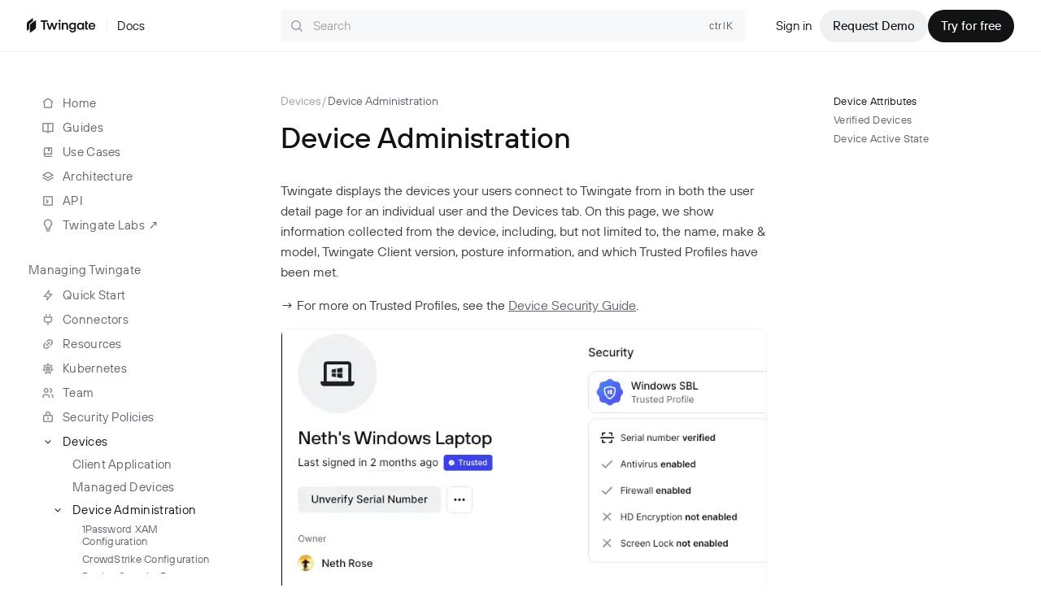

--- FILE ---
content_type: text/html
request_url: https://www.twingate.com/docs/managing-devices
body_size: 233318
content:
<!DOCTYPE html><html lang="en" prefix="og: http://ogp.me/ns#"><head><meta charSet="utf-8"/><meta http-equiv="x-ua-compatible" content="ie=edge"/><meta name="viewport" content="width=device-width, initial-scale=1, shrink-to-fit=no"/><meta name="generator" content="Gatsby 5.15.0"/><meta name="viewport" content="width=device-width, initial-scale=1, shrink-to-fit=no" data-gatsby-head="true"/><meta name="ahrefs-site-verification" content="28a58fcef3999f3ef906d5b42fb3d9d70845cdb6fb5c0089a365350b9f9605c9" data-gatsby-head="true"/><meta name="description" content="Twingate Docs" data-gatsby-head="true"/><meta name="keywords" content="SASE, VPN, Secure Access" data-gatsby-head="true"/><meta property="og:title" content="Device Administration | Docs" data-gatsby-head="true"/><meta property="og:description" content="Twingate Docs" data-gatsby-head="true"/><meta property="og:type" content="website" data-gatsby-head="true"/><meta property="og:image" content="https://www.twingate.com/docs-assets/ed3b3a9/docs/static/default-42d33dad6ea6285c1fa26bae023b5b63.png" data-gatsby-head="true"/><meta property="og:image:width" content="1200" data-gatsby-head="true"/><meta property="og:image:height" content="630" data-gatsby-head="true"/><meta name="twitter:card" content="summary_large_image" data-gatsby-head="true"/><meta property="twitter:domain" content="https://www.twingate.com" data-gatsby-head="true"/><meta property="twitter:url" content="https://www.twingate.com/" data-gatsby-head="true"/><meta name="twitter:title" content="Device Administration | Docs" data-gatsby-head="true"/><meta name="twitter:description" content="Twingate Docs" data-gatsby-head="true"/><meta name="twitter:image" content="https://www.twingate.com/docs-assets/ed3b3a9/docs/static/default-42d33dad6ea6285c1fa26bae023b5b63.png" data-gatsby-head="true"/><meta name="twitter:creator" content="@twingatehq" data-gatsby-head="true"/><meta name="twitter:site" content="@twingatehq" data-gatsby-head="true"/><style data-href="/docs-assets/ed3b3a9/docs/styles.c86aca81852ab66df79b.css" data-identity="gatsby-global-css">@font-face{font-display:swap;font-family:Inter;font-style:normal;font-weight:300;src:url(/docs-assets/ed3b3a9/docs/static/inter-cyrillic-ext-300-normal-04c5d2c480c226920a9b023b6b4d1e57.woff2) format("woff2"),url(/docs-assets/ed3b3a9/docs/static/inter-cyrillic-ext-300-normal-eb97c8e4e9062ed5dfd27ec9c7f336b3.woff) format("woff");unicode-range:u+0460-052f,u+1c80-1c88,u+20b4,u+2de0-2dff,u+a640-a69f,u+fe2e-fe2f}@font-face{font-display:swap;font-family:Inter;font-style:normal;font-weight:300;src:url([data-uri]) format("woff2"),url(/docs-assets/ed3b3a9/docs/static/inter-cyrillic-300-normal-ead2b63c30510e752332bbac1d036c74.woff) format("woff");unicode-range:u+0301,u+0400-045f,u+0490-0491,u+04b0-04b1,u+2116}@font-face{font-display:swap;font-family:Inter;font-style:normal;font-weight:300;src:url([data-uri]) format("woff2"),url([data-uri]) format("woff");unicode-range:u+1f??}@font-face{font-display:swap;font-family:Inter;font-style:normal;font-weight:300;src:url([data-uri]) format("woff2"),url(/docs-assets/ed3b3a9/docs/static/inter-greek-300-normal-e35098a79e23df5c22823d9ac46a7f73.woff) format("woff");unicode-range:u+0370-0377,u+037a-037f,u+0384-038a,u+038c,u+038e-03a1,u+03a3-03ff}@font-face{font-display:swap;font-family:Inter;font-style:normal;font-weight:300;src:url([data-uri]) format("woff2"),url([data-uri]) format("woff");unicode-range:u+0102-0103,u+0110-0111,u+0128-0129,u+0168-0169,u+01a0-01a1,u+01af-01b0,u+0300-0301,u+0303-0304,u+0308-0309,u+0323,u+0329,u+1ea0-1ef9,u+20ab}@font-face{font-display:swap;font-family:Inter;font-style:normal;font-weight:300;src:url(/docs-assets/ed3b3a9/docs/static/inter-latin-ext-300-normal-f95a500034ca27bc4af324499c67b751.woff2) format("woff2"),url(/docs-assets/ed3b3a9/docs/static/inter-latin-ext-300-normal-1230c922d601129d8b4ca48f935a4d6b.woff) format("woff");unicode-range:u+0100-02af,u+0304,u+0308,u+0329,u+1e00-1e9f,u+1ef2-1eff,u+2020,u+20a0-20ab,u+20ad-20c0,u+2113,u+2c60-2c7f,u+a720-a7ff}@font-face{font-display:swap;font-family:Inter;font-style:normal;font-weight:300;src:url(/docs-assets/ed3b3a9/docs/static/inter-latin-300-normal-6e6082ec285b38897e2f1dab723d5737.woff2) format("woff2"),url(/docs-assets/ed3b3a9/docs/static/inter-latin-300-normal-b7ec8f2cad1cc72e39fabe5c99ff1308.woff) format("woff");unicode-range:u+00??,u+0131,u+0152-0153,u+02bb-02bc,u+02c6,u+02da,u+02dc,u+0304,u+0308,u+0329,u+2000-206f,u+2074,u+20ac,u+2122,u+2191,u+2193,u+2212,u+2215,u+feff,u+fffd}@font-face{font-display:swap;font-family:Inter;font-style:normal;font-weight:400;src:url(/docs-assets/ed3b3a9/docs/static/inter-cyrillic-ext-400-normal-fd1478dcc74de00ee4c0568d64101892.woff2) format("woff2"),url(/docs-assets/ed3b3a9/docs/static/inter-cyrillic-ext-400-normal-e89451624c6caf35687f19736625469b.woff) format("woff");unicode-range:u+0460-052f,u+1c80-1c88,u+20b4,u+2de0-2dff,u+a640-a69f,u+fe2e-fe2f}@font-face{font-display:swap;font-family:Inter;font-style:normal;font-weight:400;src:url([data-uri]) format("woff2"),url(/docs-assets/ed3b3a9/docs/static/inter-cyrillic-400-normal-e2841352dd9512ff455bdb63b5b1e423.woff) format("woff");unicode-range:u+0301,u+0400-045f,u+0490-0491,u+04b0-04b1,u+2116}@font-face{font-display:swap;font-family:Inter;font-style:normal;font-weight:400;src:url([data-uri]) format("woff2"),url([data-uri]) format("woff");unicode-range:u+1f??}@font-face{font-display:swap;font-family:Inter;font-style:normal;font-weight:400;src:url([data-uri]) format("woff2"),url([data-uri]) format("woff");unicode-range:u+0370-0377,u+037a-037f,u+0384-038a,u+038c,u+038e-03a1,u+03a3-03ff}@font-face{font-display:swap;font-family:Inter;font-style:normal;font-weight:400;src:url([data-uri]) format("woff2"),url([data-uri]) format("woff");unicode-range:u+0102-0103,u+0110-0111,u+0128-0129,u+0168-0169,u+01a0-01a1,u+01af-01b0,u+0300-0301,u+0303-0304,u+0308-0309,u+0323,u+0329,u+1ea0-1ef9,u+20ab}@font-face{font-display:swap;font-family:Inter;font-style:normal;font-weight:400;src:url(/docs-assets/ed3b3a9/docs/static/inter-latin-ext-400-normal-3d10c85fbd16969509a231103b558b9d.woff2) format("woff2"),url(/docs-assets/ed3b3a9/docs/static/inter-latin-ext-400-normal-1c20f7dc20d731a18fcdc65d45a3c30b.woff) format("woff");unicode-range:u+0100-02af,u+0304,u+0308,u+0329,u+1e00-1e9f,u+1ef2-1eff,u+2020,u+20a0-20ab,u+20ad-20c0,u+2113,u+2c60-2c7f,u+a720-a7ff}@font-face{font-display:swap;font-family:Inter;font-style:normal;font-weight:400;src:url(/docs-assets/ed3b3a9/docs/static/inter-latin-400-normal-9698cc7dbf147ed363b617fc4d467769.woff2) format("woff2"),url(/docs-assets/ed3b3a9/docs/static/inter-latin-400-normal-b0c8fe9db56dd415a25a5555f0686387.woff) format("woff");unicode-range:u+00??,u+0131,u+0152-0153,u+02bb-02bc,u+02c6,u+02da,u+02dc,u+0304,u+0308,u+0329,u+2000-206f,u+2074,u+20ac,u+2122,u+2191,u+2193,u+2212,u+2215,u+feff,u+fffd}@font-face{font-display:swap;font-family:Inter;font-style:normal;font-weight:500;src:url(/docs-assets/ed3b3a9/docs/static/inter-cyrillic-ext-500-normal-023db878f10be2203b609db93ac5c891.woff2) format("woff2"),url(/docs-assets/ed3b3a9/docs/static/inter-cyrillic-ext-500-normal-9160d5ba9e6099f950326876345ad56e.woff) format("woff");unicode-range:u+0460-052f,u+1c80-1c88,u+20b4,u+2de0-2dff,u+a640-a69f,u+fe2e-fe2f}@font-face{font-display:swap;font-family:Inter;font-style:normal;font-weight:500;src:url([data-uri]) format("woff2"),url(/docs-assets/ed3b3a9/docs/static/inter-cyrillic-500-normal-e824ac3c6c579cd0fe8526988fac1e2e.woff) format("woff");unicode-range:u+0301,u+0400-045f,u+0490-0491,u+04b0-04b1,u+2116}@font-face{font-display:swap;font-family:Inter;font-style:normal;font-weight:500;src:url([data-uri]) format("woff2"),url([data-uri]) format("woff");unicode-range:u+1f??}@font-face{font-display:swap;font-family:Inter;font-style:normal;font-weight:500;src:url([data-uri]) format("woff2"),url(/docs-assets/ed3b3a9/docs/static/inter-greek-500-normal-cbc71955e9956dcd28824d4dbbaf5c5e.woff) format("woff");unicode-range:u+0370-0377,u+037a-037f,u+0384-038a,u+038c,u+038e-03a1,u+03a3-03ff}@font-face{font-display:swap;font-family:Inter;font-style:normal;font-weight:500;src:url([data-uri]) format("woff2"),url([data-uri]) format("woff");unicode-range:u+0102-0103,u+0110-0111,u+0128-0129,u+0168-0169,u+01a0-01a1,u+01af-01b0,u+0300-0301,u+0303-0304,u+0308-0309,u+0323,u+0329,u+1ea0-1ef9,u+20ab}@font-face{font-display:swap;font-family:Inter;font-style:normal;font-weight:500;src:url(/docs-assets/ed3b3a9/docs/static/inter-latin-ext-500-normal-667f22c9b36deaea0f542dac4ab2124e.woff2) format("woff2"),url(/docs-assets/ed3b3a9/docs/static/inter-latin-ext-500-normal-2b8be079a0e965b2f0352f246012501f.woff) format("woff");unicode-range:u+0100-02af,u+0304,u+0308,u+0329,u+1e00-1e9f,u+1ef2-1eff,u+2020,u+20a0-20ab,u+20ad-20c0,u+2113,u+2c60-2c7f,u+a720-a7ff}@font-face{font-display:swap;font-family:Inter;font-style:normal;font-weight:500;src:url(/docs-assets/ed3b3a9/docs/static/inter-latin-500-normal-5b7156f802c053798d956622eddfde05.woff2) format("woff2"),url(/docs-assets/ed3b3a9/docs/static/inter-latin-500-normal-f46567788e464ac34d101b936e9a6ee0.woff) format("woff");unicode-range:u+00??,u+0131,u+0152-0153,u+02bb-02bc,u+02c6,u+02da,u+02dc,u+0304,u+0308,u+0329,u+2000-206f,u+2074,u+20ac,u+2122,u+2191,u+2193,u+2212,u+2215,u+feff,u+fffd}@font-face{font-display:swap;font-family:Inter;font-style:normal;font-weight:600;src:url(/docs-assets/ed3b3a9/docs/static/inter-cyrillic-ext-600-normal-25b7c495f686777a1c0851d3cff55078.woff2) format("woff2"),url(/docs-assets/ed3b3a9/docs/static/inter-cyrillic-ext-600-normal-aa900fea9aed1ba3c9038ffb8891a360.woff) format("woff");unicode-range:u+0460-052f,u+1c80-1c88,u+20b4,u+2de0-2dff,u+a640-a69f,u+fe2e-fe2f}@font-face{font-display:swap;font-family:Inter;font-style:normal;font-weight:600;src:url([data-uri]) format("woff2"),url(/docs-assets/ed3b3a9/docs/static/inter-cyrillic-600-normal-c556b5d042ebf128e47c2773abdab58f.woff) format("woff");unicode-range:u+0301,u+0400-045f,u+0490-0491,u+04b0-04b1,u+2116}@font-face{font-display:swap;font-family:Inter;font-style:normal;font-weight:600;src:url([data-uri]) format("woff2"),url([data-uri]) format("woff");unicode-range:u+1f??}@font-face{font-display:swap;font-family:Inter;font-style:normal;font-weight:600;src:url([data-uri]) format("woff2"),url(/docs-assets/ed3b3a9/docs/static/inter-greek-600-normal-ba3b8b69a69b0e83d4530eda75ce7541.woff) format("woff");unicode-range:u+0370-0377,u+037a-037f,u+0384-038a,u+038c,u+038e-03a1,u+03a3-03ff}@font-face{font-display:swap;font-family:Inter;font-style:normal;font-weight:600;src:url([data-uri]) format("woff2"),url([data-uri]) format("woff");unicode-range:u+0102-0103,u+0110-0111,u+0128-0129,u+0168-0169,u+01a0-01a1,u+01af-01b0,u+0300-0301,u+0303-0304,u+0308-0309,u+0323,u+0329,u+1ea0-1ef9,u+20ab}@font-face{font-display:swap;font-family:Inter;font-style:normal;font-weight:600;src:url(/docs-assets/ed3b3a9/docs/static/inter-latin-ext-600-normal-ae5f9691ebe48c908e8c83bbc54254ba.woff2) format("woff2"),url(/docs-assets/ed3b3a9/docs/static/inter-latin-ext-600-normal-0acb54c755dec53de476cf2b2b29619c.woff) format("woff");unicode-range:u+0100-02af,u+0304,u+0308,u+0329,u+1e00-1e9f,u+1ef2-1eff,u+2020,u+20a0-20ab,u+20ad-20c0,u+2113,u+2c60-2c7f,u+a720-a7ff}@font-face{font-display:swap;font-family:Inter;font-style:normal;font-weight:600;src:url(/docs-assets/ed3b3a9/docs/static/inter-latin-600-normal-9d111139a583baef305371af52fd8ac9.woff2) format("woff2"),url(/docs-assets/ed3b3a9/docs/static/inter-latin-600-normal-28c8f6060760ec1a5d25eb402e843688.woff) format("woff");unicode-range:u+00??,u+0131,u+0152-0153,u+02bb-02bc,u+02c6,u+02da,u+02dc,u+0304,u+0308,u+0329,u+2000-206f,u+2074,u+20ac,u+2122,u+2191,u+2193,u+2212,u+2215,u+feff,u+fffd}@font-face{font-display:swap;font-family:Inter;font-style:normal;font-weight:700;src:url(/docs-assets/ed3b3a9/docs/static/inter-cyrillic-ext-700-normal-5631f054acb5a33a716add87813ec510.woff2) format("woff2"),url(/docs-assets/ed3b3a9/docs/static/inter-cyrillic-ext-700-normal-3cf42e401103d3211022288deb2f76ea.woff) format("woff");unicode-range:u+0460-052f,u+1c80-1c88,u+20b4,u+2de0-2dff,u+a640-a69f,u+fe2e-fe2f}@font-face{font-display:swap;font-family:Inter;font-style:normal;font-weight:700;src:url([data-uri]) format("woff2"),url(/docs-assets/ed3b3a9/docs/static/inter-cyrillic-700-normal-534fd15b796bf021d0bea0f83edc980a.woff) format("woff");unicode-range:u+0301,u+0400-045f,u+0490-0491,u+04b0-04b1,u+2116}@font-face{font-display:swap;font-family:Inter;font-style:normal;font-weight:700;src:url([data-uri]) format("woff2"),url([data-uri]) format("woff");unicode-range:u+1f??}@font-face{font-display:swap;font-family:Inter;font-style:normal;font-weight:700;src:url([data-uri]) format("woff2"),url(/docs-assets/ed3b3a9/docs/static/inter-greek-700-normal-f47ebf852d0b0e251a80411ba110bcb1.woff) format("woff");unicode-range:u+0370-0377,u+037a-037f,u+0384-038a,u+038c,u+038e-03a1,u+03a3-03ff}@font-face{font-display:swap;font-family:Inter;font-style:normal;font-weight:700;src:url([data-uri]) format("woff2"),url([data-uri]) format("woff");unicode-range:u+0102-0103,u+0110-0111,u+0128-0129,u+0168-0169,u+01a0-01a1,u+01af-01b0,u+0300-0301,u+0303-0304,u+0308-0309,u+0323,u+0329,u+1ea0-1ef9,u+20ab}@font-face{font-display:swap;font-family:Inter;font-style:normal;font-weight:700;src:url(/docs-assets/ed3b3a9/docs/static/inter-latin-ext-700-normal-96e3bd6bb1f980376cf13d958dd2367d.woff2) format("woff2"),url(/docs-assets/ed3b3a9/docs/static/inter-latin-ext-700-normal-149d81a49bd1ff0e67113da863743821.woff) format("woff");unicode-range:u+0100-02af,u+0304,u+0308,u+0329,u+1e00-1e9f,u+1ef2-1eff,u+2020,u+20a0-20ab,u+20ad-20c0,u+2113,u+2c60-2c7f,u+a720-a7ff}@font-face{font-display:swap;font-family:Inter;font-style:normal;font-weight:700;src:url(/docs-assets/ed3b3a9/docs/static/inter-latin-700-normal-d42de9b25ac31d2a2a8bd6b16a0175fc.woff2) format("woff2"),url(/docs-assets/ed3b3a9/docs/static/inter-latin-700-normal-fc47ca451598e4b97249cf7072b5c1b7.woff) format("woff");unicode-range:u+00??,u+0131,u+0152-0153,u+02bb-02bc,u+02c6,u+02da,u+02dc,u+0304,u+0308,u+0329,u+2000-206f,u+2074,u+20ac,u+2122,u+2191,u+2193,u+2212,u+2215,u+feff,u+fffd}@font-face{font-display:swap;font-family:TT Hoves;font-style:normal;font-weight:400;src:local("TT Hoves"),url(/docs-assets/ed3b3a9/docs/static/TT-Hoves-Regular-b35891cf583ccab499664c26afe0ee27.woff2) format("woff2")}@font-face{font-display:swap;font-family:TT Hoves;font-style:medium;font-weight:500;src:local("TT Hoves"),url(/docs-assets/ed3b3a9/docs/static/TT-Hoves-Medium-f4e3aa4ec0f0baa559ebb74153c290f1.woff2) format("woff2")}@font-face{font-display:swap;font-family:TT Hoves;font-style:bold;font-weight:600;src:local("TT Hoves"),url(/docs-assets/ed3b3a9/docs/static/TT-Hoves-DemiBold-b566cdfdd63a58b8a8c6364791c2099b.woff2) format("woff2")}@font-face{font-display:swap;font-family:Basis Grotesque Mono;font-style:normal;font-weight:400;src:local("Basis Grotesque Mono"),url(/docs-assets/ed3b3a9/docs/static/basis-grotesque-mono-regular-pro-d381bef5832463700185ccc4fc7ce50e.woff2) format("woff2")}@font-face{font-display:swap;font-family:Basis Grotesque Mono;font-style:medium;font-weight:500;src:local("Basis Grotesque Mono"),url(/docs-assets/ed3b3a9/docs/static/basis-grotesque-mono-medium-pro-f9aa3510eca8bd944bf5ab285d7a7f8b.woff2) format("woff2")}@font-face{font-display:swap;font-family:Basis Grotesque Mono;font-style:bold;font-weight:600;src:local("Basis Grotesque Mono"),url(/docs-assets/ed3b3a9/docs/static/basis-grotesque-mono-bold-pro-7f5f677e11f00c020ae72968c389d782.woff2) format("woff2")}.yt-lite{background-color:#000;background-position:50%;background-size:cover;contain:content;cursor:pointer;display:block;position:relative}.yt-lite.lyt-activated:before{background-image:url([data-uri]);background-position:top;background-repeat:repeat-x;box-sizing:initial;content:"";display:block;height:60px;padding-bottom:50px;position:absolute;top:0;transition:all .2s cubic-bezier(0,0,.2,1);width:100%}.yt-lite:after{content:"";display:block;padding-bottom:var(--aspect-ratio)}.yt-lite>iframe{height:100%;left:0;position:absolute;top:0;width:100%}.yt-lite>.lty-playbtn{background-color:#212121;border-radius:14%;height:46px;opacity:.8;transition:all .2s cubic-bezier(0,0,.2,1);width:70px;z-index:1}.yt-lite:hover>.lty-playbtn{background-color:red;opacity:1}.yt-lite>.lty-playbtn:before{border-color:#0000 #0000 #0000 #fff;border-style:solid;border-width:11px 0 11px 19px;content:""}.yt-lite>.lty-playbtn,.yt-lite>.lty-playbtn:before{left:50%;position:absolute;top:50%;transform:translate3d(-50%,-50%,0)}.yt-lite.lyt-activated{cursor:unset}.yt-lite.lyt-activated:before,.yt-lite.lyt-activated>.lty-playbtn{opacity:0;pointer-events:none}</style><link rel="sitemap" type="application/xml" href="/docs-assets/ed3b3a9/docs/sitemap/sitemap-index.xml"/><link rel="icon" href="/docs-assets/ed3b3a9/docs/favicon-32x32.png?v=3e6e4cc23bdfc2e232c3549c76c75d21" type="image/png"/><link rel="manifest" href="/docs/manifest.webmanifest" crossorigin="anonymous"/><link rel="apple-touch-icon" sizes="48x48" href="/docs-assets/ed3b3a9/docs/icons/icon-48x48.png?v=3e6e4cc23bdfc2e232c3549c76c75d21"/><link rel="apple-touch-icon" sizes="72x72" href="/docs-assets/ed3b3a9/docs/icons/icon-72x72.png?v=3e6e4cc23bdfc2e232c3549c76c75d21"/><link rel="apple-touch-icon" sizes="96x96" href="/docs-assets/ed3b3a9/docs/icons/icon-96x96.png?v=3e6e4cc23bdfc2e232c3549c76c75d21"/><link rel="apple-touch-icon" sizes="144x144" href="/docs-assets/ed3b3a9/docs/icons/icon-144x144.png?v=3e6e4cc23bdfc2e232c3549c76c75d21"/><link rel="apple-touch-icon" sizes="192x192" href="/docs-assets/ed3b3a9/docs/icons/icon-192x192.png?v=3e6e4cc23bdfc2e232c3549c76c75d21"/><link rel="apple-touch-icon" sizes="256x256" href="/docs-assets/ed3b3a9/docs/icons/icon-256x256.png?v=3e6e4cc23bdfc2e232c3549c76c75d21"/><link rel="apple-touch-icon" sizes="384x384" href="/docs-assets/ed3b3a9/docs/icons/icon-384x384.png?v=3e6e4cc23bdfc2e232c3549c76c75d21"/><link rel="apple-touch-icon" sizes="512x512" href="/docs-assets/ed3b3a9/docs/icons/icon-512x512.png?v=3e6e4cc23bdfc2e232c3549c76c75d21"/><style data-styled="" data-styled-version="6.1.13">html,body,div,span,applet,object,iframe,h1,h2,h3,h4,h5,h6,p,blockquote,pre,a,abbr,acronym,address,big,cite,code,del,dfn,em,img,ins,kbd,q,s,samp,small,strike,strong,sub,sup,tt,var,b,u,i,center,dl,dt,dd,ol,ul,li,fieldset,form,label,legend,table,caption,tbody,tfoot,thead,tr,th,td,article,aside,canvas,details,embed,figure,figcaption,footer,header,hgroup,main,menu,nav,output,ruby,section,summary,time,mark,audio,video{margin:0;padding:0;border:0;font-size:100%;font:inherit;vertical-align:baseline;}/*!sc*/
article,aside,details,figcaption,figure,footer,header,hgroup,main,menu,nav,section{display:block;}/*!sc*/
*[hidden]{display:none;}/*!sc*/
body{line-height:1;overflow-x:hidden;}/*!sc*/
ol,ul{list-style:none;}/*!sc*/
blockquote,q{quotes:none;}/*!sc*/
blockquote:before,blockquote:after,q:before,q:after{content:'';content:none;}/*!sc*/
table{border-collapse:collapse;border-spacing:0;}/*!sc*/
a{text-decoration:none;box-shadow:none;}/*!sc*/
a:hover{text-decoration:none;}/*!sc*/
.twingate-app{height:100%;display:block;color:#121315;font-size:1.25rem;font-weight:400;font-family:"Inter",sans-serif;line-height:1.6;margin:0;padding:0;overflow-x:hidden;width:100%;-webkit-tap-highlight-color:transparent;}/*!sc*/
html{height:100%;box-sizing:border-box;scroll-padding-top:5.5rem;}/*!sc*/
@media (max-width:752px){html{scroll-padding-top:3.5rem;}}/*!sc*/
*,*::before,*::after{box-sizing:inherit;}/*!sc*/
h1{line-height:1.2;}/*!sc*/
h2,h3,h4,h5,h6{line-height:1.4;}/*!sc*/
h1,h2,h3{font-family:"TT Hoves",sans-serif;}/*!sc*/
h1{font-size:2.25rem;letter-spacing:-0.003em;}/*!sc*/
h2{font-size:2rem;letter-spacing:-0.003em;}/*!sc*/
h3{font-size:1.75rem;letter-spacing:-0.003em;}/*!sc*/
h4{font-size:1.375rem;letter-spacing:0.02em;}/*!sc*/
h5{font-size:1.25rem;letter-spacing:0.02em;}/*!sc*/
h6{font-size:1.125rem;letter-spacing:0.02em;}/*!sc*/
h1,h2{font-weight:600;}/*!sc*/
h3,h4,h5,h6{font-weight:600;}/*!sc*/
input,textarea,select,button{font-size:1.25rem;}/*!sc*/
strong{font-weight:600;}/*!sc*/
em{font-style:italic;}/*!sc*/
img{max-width:100%;vertical-align:top;height:auto;}/*!sc*/
p+p,p+details,details+p{margin-top:1rem;}/*!sc*/
details+details{margin-top:0.5rem;}/*!sc*/
a{cursor:pointer;outline:none;color:#3957FF;transition:color 0.3s;-webkit-transition:color 0.3s;-moz-transition:color 0.3s;}/*!sc*/
a:hover{color:#292DC1;}/*!sc*/
a:active{color:#1B1C8D;}/*!sc*/
details{font-size:1rem;font-weight:400;font-family:"Inter",sans-serif;line-height:1.6;color:#121315;}/*!sc*/
details>summary{font-weight:500;cursor:pointer;outline:none;}/*!sc*/
details>summary::marker{margin-right:2px;}/*!sc*/
::selection{background-color:#FAFE86;color:#121315;}/*!sc*/
.tooltip{max-width:13rem!important;border-radius:8px!important;padding:1rem!important;font-size:0.75rem!important;}/*!sc*/
a.remark-autolink-anchor{height:1.5rem;}/*!sc*/
a.remark-autolink-anchor.before{padding-right:0.125rem;}/*!sc*/
.gatsby-resp-image-image{border:1px solid rgba(0,0,0,0.05);border-radius:8px;cursor:zoom-in;-khtml-user-select:none;-o-user-select:none;-moz-user-select:none;-webkit-user-select:none;user-select:none;}/*!sc*/
.gatsby-resp-image-figcaption{white-space:pre-line;color:#61626B;transition:color 100ms ease 0s;font-family:Inter,sans-serif;font-size:0.75rem;line-height:1.6;font-weight:400;margin-top:1rem;margin-bottom:2rem;padding-left:2.25rem;padding-right:2.25rem;text-align:center;}/*!sc*/
.visually-hidden{position:absolute!important;width:1px!important;height:1px!important;padding:0!important;margin:-1px!important;overflow:hidden!important;clip:rect(0,0,0,0)!important;white-space:nowrap!important;border:0!important;}/*!sc*/
code[class*="language-"],pre[class*="language-"]{background:hsl(230,1%,98%);color:hsl(230,8%,24%);font-family:"Fira Code","Fira Mono",Menlo,Consolas,"DejaVu Sans Mono",monospace;direction:ltr;text-align:left;white-space:pre;word-spacing:normal;word-break:normal;line-height:1.5;-moz-tab-size:2;-o-tab-size:2;tab-size:2;-webkit-hyphens:none;-moz-hyphens:none;-ms-hyphens:none;hyphens:none;}/*!sc*/
code[class*="language-"]::-moz-selection,code[class*="language-"] *::-moz-selection,pre[class*="language-"] *::-moz-selection{background:hsl(230,1%,90%);color:inherit;}/*!sc*/
code[class*="language-"]::selection,code[class*="language-"] *::selection,pre[class*="language-"] *::selection{background:hsl(230,1%,90%);color:inherit;}/*!sc*/
pre[class*="language-"]{padding:1em;margin:0.5em 0;overflow:auto;border-radius:0.3em;}/*!sc*/
:not(pre)>code[class*="language-"]{padding:0.2em 0.3em;border-radius:0.3em;white-space:normal;}/*!sc*/
.token.comment,.token.prolog,.token.cdata{color:hsl(230,4%,64%);}/*!sc*/
.token.doctype,.token.punctuation,.token.entity{color:hsl(230,8%,24%);}/*!sc*/
.token.attr-name,.token.class-name,.token.boolean,.token.constant,.token.number,.token.atrule{color:hsl(35,99%,36%);}/*!sc*/
.token.keyword{color:hsl(301,63%,40%);}/*!sc*/
.token.property,.token.tag,.token.symbol,.token.deleted,.token.important{color:hsl(5,74%,59%);}/*!sc*/
.token.selector,.token.string,.token.char,.token.builtin,.token.inserted,.token.regex,.token.attr-value,.token.attr-value>.token.punctuation{color:hsl(119,34%,47%);}/*!sc*/
.token.variable,.token.operator,.token.function{color:hsl(221,87%,60%);}/*!sc*/
.token.url{color:hsl(198,99%,37%);}/*!sc*/
.token.attr-value>.token.punctuation.attr-equals,.token.special-attr>.token.attr-value>.token.value.css{color:hsl(230,8%,24%);}/*!sc*/
.language-css .token.selector{color:hsl(5,74%,59%);}/*!sc*/
.language-css .token.property{color:hsl(230,8%,24%);}/*!sc*/
.language-css .token.function,.language-css .token.url>.token.function{color:hsl(198,99%,37%);}/*!sc*/
.language-css .token.url>.token.string.url{color:hsl(119,34%,47%);}/*!sc*/
.language-css .token.important,.language-css .token.atrule .token.rule{color:hsl(301,63%,40%);}/*!sc*/
.language-javascript .token.operator{color:hsl(301,63%,40%);}/*!sc*/
.language-javascript .token.template-string>.token.interpolation>.token.interpolation-punctuation.punctuation{color:hsl(344,84%,43%);}/*!sc*/
.language-json .token.operator{color:hsl(230,8%,24%);}/*!sc*/
.language-json .token.null.keyword{color:hsl(35,99%,36%);}/*!sc*/
.language-markdown .token.url,.language-markdown .token.url>.token.operator,.language-markdown .token.url-reference.url>.token.string{color:hsl(230,8%,24%);}/*!sc*/
.language-markdown .token.url>.token.content{color:hsl(221,87%,60%);}/*!sc*/
.language-markdown .token.url>.token.url,.language-markdown .token.url-reference.url{color:hsl(198,99%,37%);}/*!sc*/
.language-markdown .token.blockquote.punctuation,.language-markdown .token.hr.punctuation{color:hsl(230,4%,64%);font-style:italic;}/*!sc*/
.language-markdown .token.code-snippet{color:hsl(119,34%,47%);}/*!sc*/
.language-markdown .token.bold .token.content{color:hsl(35,99%,36%);}/*!sc*/
.language-markdown .token.italic .token.content{color:hsl(301,63%,40%);}/*!sc*/
.language-markdown .token.strike .token.content,.language-markdown .token.strike .token.punctuation,.language-markdown .token.list.punctuation,.language-markdown .token.title.important>.token.punctuation{color:hsl(5,74%,59%);}/*!sc*/
.token.bold{font-weight:bold;}/*!sc*/
.token.comment,.token.italic{font-style:italic;}/*!sc*/
.token.entity{cursor:help;}/*!sc*/
.token.namespace{opacity:0.8;}/*!sc*/
.token.token.tab:not(:empty):before,.token.token.cr:before,.token.token.lf:before,.token.token.space:before{color:hsla(230,8%,24%,0.2);}/*!sc*/
div.code-toolbar>.toolbar.toolbar>.toolbar-item{margin-right:0.4em;}/*!sc*/
div.code-toolbar>.toolbar.toolbar>.toolbar-item>button,div.code-toolbar>.toolbar.toolbar>.toolbar-item>a,div.code-toolbar>.toolbar.toolbar>.toolbar-item>span{background:hsl(230,1%,90%);color:hsl(230,6%,44%);padding:0.1em 0.4em;border-radius:0.3em;}/*!sc*/
div.code-toolbar>.toolbar.toolbar>.toolbar-item>button:hover,div.code-toolbar>.toolbar.toolbar>.toolbar-item>button:focus,div.code-toolbar>.toolbar.toolbar>.toolbar-item>a:hover,div.code-toolbar>.toolbar.toolbar>.toolbar-item>a:focus,div.code-toolbar>.toolbar.toolbar>.toolbar-item>span:hover,div.code-toolbar>.toolbar.toolbar>.toolbar-item>span:focus{background:hsl(230,1%,78%);color:hsl(230,8%,24%);}/*!sc*/
.line-highlight.line-highlight{background:hsla(230,8%,24%,0.05);}/*!sc*/
.line-highlight.line-highlight:before,.line-highlight.line-highlight[data-end]:after{background:hsl(230,1%,90%);color:hsl(230,8%,24%);padding:0.1em 0.6em;border-radius:0.3em;box-shadow:0 2px 0 0 rgba(0,0,0,0.2);}/*!sc*/
pre[id].linkable-line-numbers.linkable-line-numbers span.line-numbers-rows>span:hover:before{background-color:hsla(230,8%,24%,0.05);}/*!sc*/
.line-numbers.line-numbers .line-numbers-rows,.command-line .command-line-prompt{border-right-color:hsla(230,8%,24%,0.2);}/*!sc*/
.line-numbers .line-numbers-rows>span:before,.command-line .command-line-prompt>span:before{color:hsl(230,1%,62%);}/*!sc*/
.rainbow-braces .token.token.punctuation.brace-level-1,.rainbow-braces .token.token.punctuation.brace-level-5,.rainbow-braces .token.token.punctuation.brace-level-9{color:hsl(5,74%,59%);}/*!sc*/
.rainbow-braces .token.token.punctuation.brace-level-2,.rainbow-braces .token.token.punctuation.brace-level-6,.rainbow-braces .token.token.punctuation.brace-level-10{color:hsl(119,34%,47%);}/*!sc*/
.rainbow-braces .token.token.punctuation.brace-level-3,.rainbow-braces .token.token.punctuation.brace-level-7,.rainbow-braces .token.token.punctuation.brace-level-11{color:hsl(221,87%,60%);}/*!sc*/
.rainbow-braces .token.token.punctuation.brace-level-4,.rainbow-braces .token.token.punctuation.brace-level-8,.rainbow-braces .token.token.punctuation.brace-level-12{color:hsl(301,63%,40%);}/*!sc*/
pre.diff-highlight>code .token.token.deleted:not(.prefix),pre>code.diff-highlight .token.token.deleted:not(.prefix){background-color:hsla(353,100%,66%,0.15);}/*!sc*/
pre.diff-highlight>code .token.token.deleted:not(.prefix)::-moz-selection,pre.diff-highlight>code .token.token.deleted:not(.prefix) *::-moz-selection,pre>code.diff-highlight .token.token.deleted:not(.prefix)::-moz-selection,pre>code.diff-highlight .token.token.deleted:not(.prefix) *::-moz-selection{background-color:hsla(353,95%,66%,0.25);}/*!sc*/
pre.diff-highlight>code .token.token.deleted:not(.prefix)::selection,pre.diff-highlight>code .token.token.deleted:not(.prefix) *::selection,pre>code.diff-highlight .token.token.deleted:not(.prefix)::selection,pre>code.diff-highlight .token.token.deleted:not(.prefix) *::selection{background-color:hsla(353,95%,66%,0.25);}/*!sc*/
pre.diff-highlight>code .token.token.inserted:not(.prefix),pre>code.diff-highlight .token.token.inserted:not(.prefix){background-color:hsla(137,100%,55%,0.15);}/*!sc*/
pre.diff-highlight>code .token.token.inserted:not(.prefix)::-moz-selection,pre.diff-highlight>code .token.token.inserted:not(.prefix) *::-moz-selection,pre>code.diff-highlight .token.token.inserted:not(.prefix)::-moz-selection,pre>code.diff-highlight .token.token.inserted:not(.prefix) *::-moz-selection{background-color:hsla(135,73%,55%,0.25);}/*!sc*/
pre.diff-highlight>code .token.token.inserted:not(.prefix)::selection,pre.diff-highlight>code .token.token.inserted:not(.prefix) *::selection,pre>code.diff-highlight .token.token.inserted:not(.prefix)::selection,pre>code.diff-highlight .token.token.inserted:not(.prefix) *::selection{background-color:hsla(135,73%,55%,0.25);}/*!sc*/
.prism-previewer.prism-previewer:before,.prism-previewer-gradient.prism-previewer-gradient div{border-color:hsl(0,0,95%);}/*!sc*/
.prism-previewer-color.prism-previewer-color:before,.prism-previewer-gradient.prism-previewer-gradient div,.prism-previewer-easing.prism-previewer-easing:before{border-radius:0.3em;}/*!sc*/
.prism-previewer.prism-previewer:after{border-top-color:hsl(0,0,95%);}/*!sc*/
.prism-previewer-flipped.prism-previewer-flipped.after{border-bottom-color:hsl(0,0,95%);}/*!sc*/
.prism-previewer-angle.prism-previewer-angle:before,.prism-previewer-time.prism-previewer-time:before,.prism-previewer-easing.prism-previewer-easing{background:hsl(0,0%,100%);}/*!sc*/
.prism-previewer-angle.prism-previewer-angle circle,.prism-previewer-time.prism-previewer-time circle{stroke:hsl(230,8%,24%);stroke-opacity:1;}/*!sc*/
.prism-previewer-easing.prism-previewer-easing circle,.prism-previewer-easing.prism-previewer-easing path,.prism-previewer-easing.prism-previewer-easing line{stroke:hsl(230,8%,24%);}/*!sc*/
.prism-previewer-easing.prism-previewer-easing circle{fill:transparent;}/*!sc*/
code[class*="language-"],pre[class*="language-"]{font-family:"Basis Grotesque Mono",sans-serif;font-size:0.875rem;font-weight:500;line-height:1.6;background-color:#F7F8F9;}/*!sc*/
pre[class*="language-"]{padding:1rem;border-radius:8px;box-shadow:inset 0 0 0 1px #EFF0F2;}/*!sc*/
.token.doctype,.token.punctuation,.token.entity{color:#121315;}/*!sc*/
.token.property,.token.tag,.token.symbol,.token.deleted,.token.important{color:#3C41E9;}/*!sc*/
.token.selector,.token.string,.token.char,.token.builtin,.token.inserted,.token.regex,.token.attr-value,.token.attr-value>.token.punctuation{color:#007C5A;}/*!sc*/
.token.attr-name,.token.class-name,.token.boolean,.token.constant,.token.number,.token.atrule{color:#8B33FB;}/*!sc*/
#spectaql{padding:0;margin:0;max-width:1700px;margin:0 auto;background:red;}/*!sc*/
#spectaql pre{overflow:auto;margin-top:0;margin-bottom:20px;}/*!sc*/
#spectaql pre code{display:block;background:#ccc;}/*!sc*/
#spectaql table{width:100%;table-layout:fixed;text-align:left;border-collapse:collapse;}/*!sc*/
#spectaql table td,#spectaql table th{margin:0;padding:0;}/*!sc*/
#spectaql #introduction .example-section>*,#spectaql .definition-heading,#spectaql .doc-heading,#spectaql .introduction-item-title,#spectaql .operation-heading{overflow:hidden;text-overflow:ellipsis;}/*!sc*/
#spectaql #page{display:flex;}/*!sc*/
@media (min-width:48em){#spectaql #page{display:grid;gap:9rem;grid-template-columns:248px minmax(0px,1fr);}}/*!sc*/
#spectaql #page *{box-sizing:border-box;}/*!sc*/
#spectaql #page.drawer-open #sidebar{z-index:1000;transform:translateX(0);}/*!sc*/
#spectaql #page.drawer-open .drawer-overlay{display:block;background:rgba(0,0,0,0.5);z-index:10;}/*!sc*/
#spectaql #sidebar{position:fixed;min-width:250px;max-width:250px;flex-shrink:0;transition:transform 0.2s ease-out;transform:translateX(-100%);z-index:4;padding-top:20px;background:#fff;}/*!sc*/
@media (min-width:48em){#spectaql #sidebar{position:relative;transform:none;}}/*!sc*/
@media (min-width:64em){#spectaql #sidebar{min-width:322px;max-width:322px;}}/*!sc*/
#spectaql .sidebar-top-container{display:flex;align-items:center;padding:0 20px;}/*!sc*/
#spectaql #mobile-navbar{display:flex;align-items:center;position:sticky;top:0;}/*!sc*/
@media (min-width:48em){#spectaql #mobile-navbar{display:none;}}/*!sc*/
#spectaql .sidebar-open-button{display:flex;align-items:center;margin:0;padding:0;border:none;background:0 0;}/*!sc*/
#spectaql .sidebar-open-button .hamburger{width:16px;height:14px;cursor:pointer;}/*!sc*/
#spectaql .sidebar-open-button .hamburger::after{display:block;content:"";height:2px;background:#222;box-shadow:0 10px 0 #222;}/*!sc*/
#spectaql .sidebar-open-button .sr-only{position:absolute;width:1px;height:1px;padding:0;margin:-1px;overflow:hidden;clip:rect(0,0,0,0);white-space:nowrap;border:0;}/*!sc*/
#spectaql .close-button{display:block;}/*!sc*/
#spectaql .close-button .sr-only{position:absolute;width:1px;height:1px;padding:0;margin:-1px;overflow:hidden;clip:rect(0,0,0,0);white-space:nowrap;border:0;}/*!sc*/
@media (min-width:48em){#spectaql .close-button{display:none;}}/*!sc*/
#spectaql .drawer-overlay{display:none;position:absolute;top:0;left:0;bottom:0;right:0;background:rgba(0,0,0,0);}/*!sc*/
@media (min-width:48em){#spectaql .drawer-overlay{display:none!important;}}/*!sc*/
#spectaql #nav{font-family:"TT Hoves",sans-serif;display:flex;flex-direction:column;max-height:calc(100vh - 0px);padding:0 20px;padding-bottom:20px;position:sticky;top:80px;overflow:auto;}/*!sc*/
#spectaql #logo{margin-right:auto;}/*!sc*/
#spectaql #logo img{display:block;width:100%;max-width:100%;height:18px;}/*!sc*/
#spectaql .nav-group-items,#spectaql .nav-group-section-items{padding:0;margin:0;}/*!sc*/
#spectaql .nav-group-items>li,#spectaql .nav-group-section-items>li{font-size:15px;list-style:none;}/*!sc*/
#spectaql .nav-group-items .nav-group-section-title,#spectaql .nav-group-items>li,#spectaql .nav-group-section-items .nav-group-section-title,#spectaql .nav-group-section-items>li{overflow:hidden;text-overflow:ellipsis;}/*!sc*/
#spectaql .nav-group-section-items{display:none;}/*!sc*/
#spectaql .nav-scroll-expand .nav-group-section-items{display:block;}/*!sc*/
#spectaql #docs{position:relative;margin:0 auto;min-width:100px;max-width:88em;flex-grow:1;flex-shrink:1;padding:20px;}/*!sc*/
@media (min-width:48em){#spectaql .doc-row{display:flex;flex-wrap:wrap;}}/*!sc*/
#spectaql .doc-row .doc-copy,#spectaql .doc-row .doc-examples{width:100%;}/*!sc*/
@media (min-width:48em){#spectaql .doc-row .doc-copy,#spectaql .doc-row .doc-examples{width:50%;}}/*!sc*/
@media (min-width:48em){#spectaql .doc-row .doc-copy{padding-right:20px;}}/*!sc*/
@media (min-width:48em){#spectaql .doc-row .doc-examples{padding-left:20px;}}/*!sc*/
.hljs{display:block;overflow-x:auto;padding:0.5em;background:#23241f;}/*!sc*/
.hljs,.hljs-subst,.hljs-tag{color:#f8f8f2;}/*!sc*/
.hljs-emphasis,.hljs-strong{color:#a8a8a2;}/*!sc*/
.hljs-bullet,.hljs-link,.hljs-literal,.hljs-number,.hljs-quote,.hljs-regexp{color:#ae81ff;}/*!sc*/
.hljs-code,.hljs-section,.hljs-selector-class,.hljs-title{color:#a6e22e;}/*!sc*/
.hljs-strong{font-weight:700;}/*!sc*/
.hljs-emphasis{font-style:italic;}/*!sc*/
.hljs-attr,.hljs-keyword,.hljs-name,.hljs-selector-tag{color:#f92672;}/*!sc*/
.hljs-attribute,.hljs-symbol{color:#66d9ef;}/*!sc*/
.hljs-class .hljs-title,.hljs-params{color:#f8f8f2;}/*!sc*/
.hljs-addition,.hljs-built_in,.hljs-builtin-name,.hljs-selector-attr,.hljs-selector-id,.hljs-selector-pseudo,.hljs-string,.hljs-template-variable,.hljs-type,.hljs-variable{color:#e6db74;}/*!sc*/
.hljs-comment,.hljs-deletion,.hljs-meta{color:#75715e;}/*!sc*/
#spectaql{font-family:Inter,sans-serif;font-size:14px;line-height:1.6;background:#fff;color:#222;}/*!sc*/
@media (min-width:32em){#spectaql{font-size:16px;}}/*!sc*/
#spectaql a{color:#0298bf;text-decoration:none;}/*!sc*/
#spectaql a:hover{color:#0182a2;}/*!sc*/
#spectaql a:active,#spectaql a:focus{color:#0298bf;}/*!sc*/
#spectaql code{font-size:0.875em;font-family:Consolas,monospace;}/*!sc*/
#spectaql pre{color:#fff;}/*!sc*/
#spectaql pre code{background:#222;}/*!sc*/
#spectaql pre code,#spectaql pre code.hljs{font-size:0.82em;line-height:1.4;padding:15px 20px;}/*!sc*/
#spectaql .doc-heading{line-height:1.2;font-size:2.125em;margin-top:10px;font-weight:500;}/*!sc*/
@media (min-width:48em){#spectaql .doc-heading{margin-top:-10px;}}/*!sc*/
#spectaql .close-button{background:0 0;border:none;padding:5px;font-size:22px;font-weight:500;color:#222;}/*!sc*/
#spectaql #introduction{margin-top:1rem;margin-bottom:60px;}/*!sc*/
#spectaql #introduction .example-section:not(.example-section-is-code){margin-bottom:20px;}/*!sc*/
#spectaql #introduction .example-section:not(.example-section-is-code) h5,#spectaql #introduction .example-section:not(.example-section-is-code) p{margin:0;font-size:1em;}/*!sc*/
#spectaql #docs,#spectaql #mobile-navbar,#spectaql #sidebar{padding-top:20px;padding-bottom:20px;}/*!sc*/
@media (min-width:32em){#spectaql #docs,#spectaql #mobile-navbar,#spectaql #sidebar{padding-top:30px;padding-bottom:30px;}}/*!sc*/
@media (min-width:48em){#spectaql #docs,#spectaql #mobile-navbar,#spectaql #sidebar{padding-top:50px;padding-bottom:40px;}}/*!sc*/
#spectaql #docs,#spectaql #mobile-navbar,#spectaql #nav,#spectaql .sidebar-top-container{padding-left:20px;padding-right:20px;}/*!sc*/
@media (min-width:32em){#spectaql #docs,#spectaql #mobile-navbar,#spectaql #nav,#spectaql .sidebar-top-container{padding-left:30px;padding-right:30px;}}/*!sc*/
@media (min-width:48em){#spectaql #docs,#spectaql #mobile-navbar,#spectaql #nav,#spectaql .sidebar-top-container{padding-left:2.0625rem;padding-right:2.0625rem;}}/*!sc*/
#spectaql #sidebar{padding-bottom:0;background:#fff;}/*!sc*/
#spectaql #sidebar a{color:#61626b;}/*!sc*/
#spectaql #sidebar a.nav-scroll-active{color:#61626b;}/*!sc*/
#spectaql #sidebar a:hover{color:#121315;}/*!sc*/
#spectaql #mobile-navbar{background:#fff;margin-top:-20px;margin-left:-20px;margin-right:-20px;}/*!sc*/
@media (min-width:32em){#spectaql #mobile-navbar{margin-top:-30px;margin-left:-30px;margin-right:-30px;}}/*!sc*/
#spectaql #mobile-navbar .sidebar-open-button::after{display:block;content:"All Topics";margin-left:10px;color:#222;}/*!sc*/
#spectaql #nav .nav-group{margin-top:20px;}/*!sc*/
#spectaql #nav .nav-group li{margin-bottom:5px;}/*!sc*/
#spectaql #nav .nav-group-title{font-size:0.9375em;font-weight:500;margin:0 0 6px 0;color:#121315;}/*!sc*/
#spectaql #nav .nav-group-section-title{font-size:inherit;margin:0;margin-bottom:5px;font-weight:400;}/*!sc*/
#spectaql #nav .nav-group-section-items{margin-left:0.75em;}/*!sc*/
#spectaql .definition,#spectaql .operation{margin-bottom:60px;}/*!sc*/
#spectaql .definition .definition-heading,#spectaql .definition .operation-heading,#spectaql .operation .definition-heading,#spectaql .operation .operation-heading{font-size:1.72em;}/*!sc*/
#spectaql .definition .definition-heading code,#spectaql .definition .operation-heading code,#spectaql .operation .definition-heading code,#spectaql .operation .operation-heading code{font-family:inherit;font-size:inherit;font-weight:inherit;}/*!sc*/
@media (min-width:32em){#spectaql .definition .definition-heading,#spectaql .definition .operation-heading,#spectaql .operation .definition-heading,#spectaql .operation .operation-heading{font-size:1.75rem;font-weight:500;}}/*!sc*/
#spectaql .definition-group-name,#spectaql .group-heading,#spectaql .operation-group-name{border-top:2px solid #d8d8d8;padding-top:3px;color:#999;font-size:inherit;font-weight:inherit;}/*!sc*/
#spectaql .definition-group-name a,#spectaql .group-heading a,#spectaql .operation-group-name a{color:#999;}/*!sc*/
#spectaql .definition-group-name a:hover,#spectaql .group-heading a:hover,#spectaql .operation-group-name a:hover{font-weight:700;}/*!sc*/
#spectaql .doc-examples{margin-top:20px;}/*!sc*/
#spectaql .doc-examples .example-heading{position:absolute;width:1px;height:1px;padding:0;margin:-1px;overflow:hidden;clip:rect(0,0,0,0);white-space:nowrap;border:0;}/*!sc*/
#spectaql .doc-examples .example-section-is-code h5{color:#999;text-transform:uppercase;background:#000;font-size:0.75em;font-weight:700;padding:0.6em 0 0.6em 20px;margin:0;opacity:1;}/*!sc*/
@media (min-width:48em){#spectaql .doc-examples{margin-top:0;}}/*!sc*/
#spectaql .doc-copy p{margin:0 0 20px 0;font-size:1.125rem;}/*!sc*/
#spectaql #welcome .doc-copy{color:#61626B;}/*!sc*/
#spectaql .doc-copy p:last-child{margin-bottom:0;}/*!sc*/
#spectaql .doc-copy table tr th{font-weight:400;border-bottom:2px solid #d8d8d8;}/*!sc*/
#spectaql .doc-copy table tr td{border-bottom:1px solid #e0e0e0;}/*!sc*/
#spectaql .doc-copy table tr.row-has-field-arguments td,#spectaql .doc-copy table tr:last-child td{border-bottom:none;}/*!sc*/
#spectaql .doc-copy table tr td,#spectaql .doc-copy table tr th{padding:5px;}/*!sc*/
#spectaql .doc-copy table tr td:first-child,#spectaql .doc-copy table tr th:first-child{padding-left:0;}/*!sc*/
#spectaql .doc-copy table tr td:last-child,#spectaql .doc-copy table tr th:last-child{padding-right:0;}/*!sc*/
#spectaql .doc-copy .doc-copy-section{margin-bottom:30px;}/*!sc*/
#spectaql .doc-copy .doc-copy-section>h5{margin:0 0 5px 0;font-size:inherit;font-weight:inherit;color:#999;}/*!sc*/
#spectaql .doc-copy .definition-description>h5,#spectaql .doc-copy .definition-properties>h5,#spectaql .doc-copy .operation-description>h5{position:absolute;width:1px;height:1px;padding:0;margin:-1px;overflow:hidden;clip:rect(0,0,0,0);white-space:nowrap;border:0;}/*!sc*/
#spectaql .field-arguments{font-size:0.875em;background-color:#fafbfc;border:1px solid #e0e0e0;padding:10px;margin-bottom:5px;}/*!sc*/
#spectaql .field-arguments p{margin:10px 0 0 0;}/*!sc*/
#spectaql .field-arguments h5.field-arguments-heading{margin:0;padding:0 0 10px 0;font-weight:inherit;color:#999;}/*!sc*/
#spectaql .field-arguments .field-argument{border-top:1px #e0e0e0 solid;padding:10px 0;}/*!sc*/
#spectaql .field-arguments .field-argument:last-child{padding-bottom:0;}/*!sc*/
#spectaql .field-arguments .field-argument-name{margin:0;font-size:inherit;font-weight:inherit;}/*!sc*/
#spectaql .deprecation-reason{word-break:break-word;}/*!sc*/
#spectaql .deprecation-reason::before{display:inline;content:"Deprecated";padding:2px 5px;margin-right:5px;background:#fed7d8;color:#c60609;font-weight:700;font-size:0.875em;}/*!sc*/
:root{--aa-search-input-height:40px;--aa-input-icon-size:20px;--aa-base-unit:16;--aa-spacing-factor:1;--aa-spacing:calc(var(--aa-base-unit) * var(--aa-spacing-factor) * 1px);--aa-spacing-half:calc(var(--aa-spacing) / 2);--aa-panel-max-height:650px;--aa-base-z-index:9999;--aa-font-size:15px;--aa-font-family:inherit;--aa-font-weight-medium:500;--aa-font-weight-semibold:600;--aa-font-weight-bold:700;--aa-icon-size:16px;--aa-icon-stroke-width:1.6;--aa-icon-color-rgb:119,119,163;--aa-icon-color-alpha:1;--aa-action-icon-size:20px;--aa-text-color-rgb:38,38,39;--aa-text-color-alpha:1;--aa-primary-color-rgb:62,52,211;--aa-primary-color-alpha:0.2;--aa-muted-color-rgb:161,161,170;--aa-muted-color-alpha:1;--aa-panel-border-color-rgb:239,240,242;--aa-panel-border-color-alpha:1;--aa-input-border-color-rgb:239,240,242;--aa-input-border-color-alpha:1;--aa-background-color-rgb:255,255,255;--aa-background-color-alpha:1;--aa-input-background-color-rgb:255,255,255;--aa-input-background-color-alpha:1;--aa-selected-color-rgb:179,173,214;--aa-selected-color-alpha:0.205;--aa-description-highlight-background-color-rgb:245,223,77;--aa-description-highlight-background-color-alpha:0.5;--aa-detached-media-query:(max-width:680px);--aa-detached-modal-media-query:(min-width:680px);--aa-detached-modal-max-width:680px;--aa-detached-modal-max-height:500px;--aa-overlay-color-rgb:115,114,129;--aa-overlay-color-alpha:0.4;--aa-panel-shadow:0 0 0 1px rgba(35,38,59,0.1),0 6px 16px -4px rgba(35,38,59,0.15);--aa-scrollbar-width:13px;--aa-scrollbar-track-background-color-rgb:234,234,234;--aa-scrollbar-track-background-color-alpha:1;--aa-scrollbar-thumb-background-color-rgb:var(--aa-background-color-rgb);--aa-scrollbar-thumb-background-color-alpha:1;}/*!sc*/
@media (hover:none) and (pointer:coarse){:root{--aa-spacing-factor:1.2;--aa-action-icon-size:22px;}}/*!sc*/
body[data-theme="dark"],body.dark{--aa-text-color-rgb:183,192,199;--aa-primary-color-rgb:146,138,255;--aa-muted-color-rgb:146,138,255;--aa-input-background-color-rgb:0,3,9;--aa-background-color-rgb:21,24,42;--aa-selected-color-rgb:146,138,255;--aa-selected-color-alpha:0.25;--aa-description-highlight-background-color-rgb:0 255 255;--aa-description-highlight-background-color-alpha:0.25;--aa-icon-color-rgb:119,119,163;--aa-panel-shadow:inset 1px 1px 0 0 rgb(44,46,64),0 3px 8px 0 rgb(0,3,9);--aa-scrollbar-track-background-color-rgb:44,46,64;--aa-scrollbar-thumb-background-color-rgb:var(--aa-background-color-rgb);}/*!sc*/
.aa-Panel *,.aa-Autocomplete *,.aa-DetachedFormContainer *{box-sizing:border-box;}/*!sc*/
.aa-Panel,.aa-Autocomplete,.aa-DetachedFormContainer{color:#262627;color:rgba(var(--aa-text-color-rgb),var(--aa-text-color-alpha));font-family:inherit;font-family:var(--aa-font-family);font-size:14px;font-size:var(--aa-font-size);font-weight:normal;line-height:1em;margin:0;padding:0;text-align:left;background-color:white;max-width:100%;border-radius:4px;overflow:hidden;}/*!sc*/
.aa-Form{align-items:center;background-color:white;background-color:rgba(var(--aa-input-background-color-rgb),var(--aa-input-background-color-alpha));border:1px solid rgba(128,126,163,0.8);border:1px solid rgba(var(--aa-input-border-color-rgb),var(--aa-input-border-color-alpha));border-radius:3px;display:flex;line-height:1em;margin:0;position:relative;width:100%;}/*!sc*/
.aa-Form[focus-within]{border-color:#3e34d3;border-color:rgba(var(--aa-primary-color-rgb),1);box-shadow:rgba(62,52,211,0.2) 0 0 0 2px,inset rgba(62,52,211,0.2) 0 0 0 2px;box-shadow:rgba(var(--aa-primary-color-rgb),var(--aa-primary-color-alpha)) 0 0 0 2px,inset rgba(var(--aa-primary-color-rgb),var(--aa-primary-color-alpha)) 0 0 0 2px;outline:currentColor none medium;}/*!sc*/
.aa-Form:focus-within{border-color:#3e34d3;border-color:rgba(var(--aa-primary-color-rgb),1);box-shadow:rgba(62,52,211,0.2) 0 0 0 2px,inset rgba(62,52,211,0.2) 0 0 0 2px;box-shadow:rgba(var(--aa-primary-color-rgb),var(--aa-primary-color-alpha)) 0 0 0 2px,inset rgba(var(--aa-primary-color-rgb),var(--aa-primary-color-alpha)) 0 0 0 2px;outline:currentColor none medium;}/*!sc*/
.aa-InputWrapperPrefix{align-items:center;display:flex;flex-shrink:0;height:40px;height:var(--aa-search-input-height);order:1;}/*!sc*/
.aa-Label,.aa-LoadingIndicator{cursor:auto;cursor:initial;flex-shrink:0;height:100%;padding:0;text-align:left;}/*!sc*/
.aa-Label svg,.aa-LoadingIndicator svg{color:#3e34d3;color:rgba(var(--aa-primary-color-rgb),1);height:auto;max-height:20px;max-height:var(--aa-input-icon-size);stroke-width:1.6;stroke-width:var(--aa-icon-stroke-width);width:20px;width:var(--aa-input-icon-size);}/*!sc*/
.aa-SubmitButton,.aa-LoadingIndicator{height:100%;padding-left:11px;padding-left:calc(var(--aa-spacing) * 0.75 - 1px);padding-right:8px;padding-right:var(--aa-spacing-half);width:47px;width:calc(var(--aa-spacing) * 1.75 + var(--aa-icon-size) - 1px);}/*!sc*/
@media (hover:none) and (pointer:coarse){.aa-SubmitButton,.aa-LoadingIndicator{padding-left:3px;padding-left:calc(var(--aa-spacing-half) / 2 - 1px);width:39px;width:calc(var(--aa-icon-size) + var(--aa-spacing) * 1.25 - 1px);}}/*!sc*/
.aa-SubmitButton{-webkit-appearance:none;-moz-appearance:none;appearance:none;background:none;border:0;margin:0;}/*!sc*/
.aa-LoadingIndicator{align-items:center;display:flex;justify-content:center;}/*!sc*/
.aa-LoadingIndicator[hidden]{display:none;}/*!sc*/
.aa-InputWrapper{order:3;position:relative;width:100%;}/*!sc*/
.aa-Input{-webkit-appearance:none;-moz-appearance:none;appearance:none;background:none;border:0;color:#262627;color:rgba(var(--aa-text-color-rgb),var(--aa-text-color-alpha));font:inherit;height:40px;height:var(--aa-search-input-height);padding:0;width:100%;}/*!sc*/
.aa-Input::-moz-placeholder{color:rgba(128,126,163,0.6);color:rgba(var(--aa-muted-color-rgb),var(--aa-muted-color-alpha));opacity:1;}/*!sc*/
.aa-Input:-ms-input-placeholder{color:rgba(128,126,163,0.6);color:rgba(var(--aa-muted-color-rgb),var(--aa-muted-color-alpha));opacity:1;}/*!sc*/
.aa-Input::placeholder{color:rgba(128,126,163,0.6);color:rgba(var(--aa-muted-color-rgb),var(--aa-muted-color-alpha));opacity:1;}/*!sc*/
.aa-Input:focus{border-color:none;box-shadow:none;outline:none;}/*!sc*/
.aa-Input::-webkit-search-decoration,.aa-Input::-webkit-search-cancel-button,.aa-Input::-webkit-search-results-button,.aa-Input::-webkit-search-results-decoration{-webkit-appearance:none;appearance:none;}/*!sc*/
.aa-InputWrapperSuffix{align-items:center;display:flex;height:40px;height:var(--aa-search-input-height);order:4;}/*!sc*/
.aa-ClearButton{align-items:center;background:none;border:0;color:rgba(128,126,163,0.6);color:rgba(var(--aa-muted-color-rgb),var(--aa-muted-color-alpha));cursor:pointer;display:flex;height:100%;margin:0;padding:0 12.8333333333px;padding:0 calc(var(--aa-spacing) * 0.8333333333 - 0.5px);}/*!sc*/
@media (hover:none) and (pointer:coarse){.aa-ClearButton{padding:0 10.1666666667px;padding:0 calc(var(--aa-spacing) * 0.6666666667 - 0.5px);}}/*!sc*/
.aa-ClearButton:hover,.aa-ClearButton:focus{color:#262627;color:rgba(var(--aa-text-color-rgb),var(--aa-text-color-alpha));}/*!sc*/
.aa-ClearButton[hidden]{display:none;}/*!sc*/
.aa-ClearButton svg{stroke-width:1.6;stroke-width:var(--aa-icon-stroke-width);width:20px;width:var(--aa-icon-size);}/*!sc*/
.aa-Panel{background-color:white;background-color:rgba(var(--aa-background-color-rgb),var(--aa-background-color-alpha));border-radius:4px;border-radius:calc(var(--aa-spacing) / 4);box-shadow:0 0 0 1px rgba(35,38,59,0.1),0 6px 16px -4px rgba(35,38,59,0.15);box-shadow:var(--aa-panel-shadow);margin:8px 0 0;overflow:hidden;position:absolute;transition:opacity 200ms ease-in,filter 200ms ease-in;}/*!sc*/
@media screen and (prefers-reduced-motion){.aa-Panel{transition:none;}}/*!sc*/
.aa-Panel button{-webkit-appearance:none;-moz-appearance:none;appearance:none;background:none;border:0;margin:0;padding:0;}/*!sc*/
.aa-PanelLayout{height:100%;margin:0;max-height:650px;max-height:var(--aa-panel-max-height);overflow-y:auto;padding:0;position:relative;text-align:left;}/*!sc*/
.aa-PanelLayoutColumns--twoGolden{display:grid;grid-template-columns:39.2% auto;overflow:hidden;padding:0;}/*!sc*/
.aa-PanelLayoutColumns--two{display:grid;grid-template-columns:repeat(2,minmax(0,1fr));overflow:hidden;padding:0;}/*!sc*/
.aa-PanelLayoutColumns--three{display:grid;grid-template-columns:repeat(3,minmax(0,1fr));overflow:hidden;padding:0;}/*!sc*/
.aa-Panel--stalled .aa-Source{filter:grayscale(1);opacity:0.8;}/*!sc*/
.aa-Panel--scrollable{margin:0;max-height:650px;max-height:var(--aa-panel-max-height);overflow-x:hidden;overflow-y:auto;padding:8px;padding:var(--aa-spacing-half);scrollbar-color:white #eaeaea;scrollbar-color:rgba( var(--aa-scrollbar-thumb-background-color-rgb),var(--aa-scrollbar-thumb-background-color-alpha) ) rgba(var(--aa-scrollbar-track-background-color-rgb),var(--aa-scrollbar-track-background-color-alpha));scrollbar-width:thin;}/*!sc*/
.aa-Panel--scrollable::-webkit-scrollbar{width:13px;width:var(--aa-scrollbar-width);}/*!sc*/
.aa-Panel--scrollable::-webkit-scrollbar-track{background-color:#eaeaea;background-color:rgba( var(--aa-scrollbar-track-background-color-rgb),var(--aa-scrollbar-track-background-color-alpha) );}/*!sc*/
.aa-Panel--scrollable::-webkit-scrollbar-thumb{background-color:white;background-color:rgba( var(--aa-scrollbar-thumb-background-color-rgb),var(--aa-scrollbar-thumb-background-color-alpha) );border-color:#eaeaea;border-color:rgba( var(--aa-scrollbar-track-background-color-rgb),var(--aa-scrollbar-track-background-color-alpha) );border-radius:9999px;border-style:solid;border-width:3px 2px 3px 3px;}/*!sc*/
.aa-Source{margin:0;padding:0;position:relative;width:100%;}/*!sc*/
.aa-Source:empty{display:none;}/*!sc*/
.aa-SourceNoResults{font-size:1em;margin:0;padding:16px;padding:var(--aa-spacing);}/*!sc*/
.aa-List{list-style:none;margin:0;padding:0;position:relative;}/*!sc*/
.aa-SourceHeader{margin:8px 0.5em 8px 0;margin:var(--aa-spacing-half) 0.5em var(--aa-spacing-half) 0;padding:0;position:relative;}/*!sc*/
.aa-SourceHeader:empty{display:none;}/*!sc*/
.aa-SourceHeaderTitle{background:white;background:rgba(var(--aa-background-color-rgb),var(--aa-background-color-alpha));color:#3e34d3;color:rgba(var(--aa-primary-color-rgb),1);display:inline-block;font-size:0.8em;font-weight:600;font-weight:var(--aa-font-weight-semibold);margin:0;padding:0 8px 0 0;padding:0 var(--aa-spacing-half) 0 0;position:relative;z-index:9999;z-index:var(--aa-base-z-index);}/*!sc*/
.aa-SourceHeaderLine{border:solid 0.5px #3e34d3;border:solid 0.5px rgba(var(--aa-primary-color-rgb),1);display:block;height:2px;left:0;margin:0;opacity:0.3;padding:0;position:absolute;right:0;top:8px;top:var(--aa-spacing-half);z-index:9998;z-index:calc(var(--aa-base-z-index) - 1);}/*!sc*/
.aa-SourceFooterSeeAll{background:linear-gradient(180deg,white,rgba(128,126,163,0.14));background:linear-gradient( 180deg,rgba(var(--aa-background-color-rgb),var(--aa-background-color-alpha)),rgba(128,126,163,0.14) );border:1px solid rgba(128,126,163,0.6);border:1px solid rgba(var(--aa-muted-color-rgb),var(--aa-muted-color-alpha));border-radius:5px;box-shadow:inset 0 0 2px #fff,0 2px 2px -1px rgba(76,69,88,0.15);color:inherit;font-size:0.95em;font-weight:500;font-weight:var(--aa-font-weight-medium);padding:0.475em 1em 0.6em;text-decoration:none;}/*!sc*/
.aa-SourceFooterSeeAll:focus,.aa-SourceFooterSeeAll:hover{border:1px solid #3e34d3;border:1px solid rgba(var(--aa-primary-color-rgb),1);color:#3e34d3;color:rgba(var(--aa-primary-color-rgb),1);}/*!sc*/
.aa-Item{align-items:center;border-radius:3px;cursor:pointer;display:grid;min-height:40px;min-height:calc(var(--aa-spacing) * 2.5);padding:4px;padding:calc(var(--aa-spacing-half) / 2);}/*!sc*/
.aa-Item[aria-selected="true"]{background-color:rgba(179,173,214,0.205);background-color:rgba(var(--aa-selected-color-rgb),var(--aa-selected-color-alpha));}/*!sc*/
.aa-Item[aria-selected="true"] .aa-ItemActionButton,.aa-Item[aria-selected="true"] .aa-ActiveOnly{visibility:visible;}/*!sc*/
.aa-ItemIcon{align-items:center;background:white;background:rgba(var(--aa-background-color-rgb),var(--aa-background-color-alpha));border-radius:3px;box-shadow:inset 0 0 0 1px rgba(128,126,163,0.3);box-shadow:inset 0 0 0 1px rgba(var(--aa-panel-border-color-rgb),var(--aa-panel-border-color-alpha));color:#7777a3;color:rgba(var(--aa-icon-color-rgb),var(--aa-icon-color-alpha));display:flex;flex-shrink:0;font-size:0.7em;height:28px;height:calc(var(--aa-icon-size) + var(--aa-spacing-half));justify-content:center;overflow:hidden;stroke-width:1.6;stroke-width:var(--aa-icon-stroke-width);text-align:center;width:28px;width:calc(var(--aa-icon-size) + var(--aa-spacing-half));}/*!sc*/
.aa-ItemIcon img{height:auto;max-height:20px;max-height:calc(var(--aa-icon-size) + var(--aa-spacing-half) - 8px);max-width:20px;max-width:calc(var(--aa-icon-size) + var(--aa-spacing-half) - 8px);width:auto;}/*!sc*/
.aa-ItemIcon svg{height:20px;height:var(--aa-icon-size);width:20px;width:var(--aa-icon-size);}/*!sc*/
.aa-ItemIcon--alignTop{align-self:flex-start;}/*!sc*/
.aa-ItemIcon--noBorder{background:none;box-shadow:none;}/*!sc*/
.aa-ItemIcon--picture{height:96px;width:96px;}/*!sc*/
.aa-ItemIcon--picture img{max-height:100%;max-width:100%;padding:8px;padding:var(--aa-spacing-half);}/*!sc*/
.aa-ItemContent{align-items:center;cursor:pointer;display:grid;grid-gap:8px;gap:8px;grid-gap:var(--aa-spacing-half);gap:var(--aa-spacing-half);grid-auto-flow:column;line-height:1.25em;overflow:hidden;}/*!sc*/
.aa-ItemContent:empty{display:none;}/*!sc*/
.aa-ItemContent mark{background:none;color:#262627;color:rgba(var(--aa-text-color-rgb),var(--aa-text-color-alpha));font-style:normal;font-weight:700;font-weight:var(--aa-font-weight-bold);}/*!sc*/
.aa-ItemContent--dual{display:flex;flex-direction:column;justify-content:space-between;text-align:left;}/*!sc*/
.aa-ItemContent--dual .aa-ItemContentTitle,.aa-ItemContent--dual .aa-ItemContentSubtitle{display:block;}/*!sc*/
.aa-ItemContent--indented{padding-left:36px;padding-left:calc(var(--aa-icon-size) + var(--aa-spacing));}/*!sc*/
.aa-ItemContentBody{display:grid;grid-gap:4px;gap:4px;grid-gap:calc(var(--aa-spacing-half) / 2);gap:calc(var(--aa-spacing-half) / 2);}/*!sc*/
.aa-ItemContentTitle{display:inline-block;margin:0 0.5em 0 0;max-width:100%;overflow:hidden;padding:0;text-overflow:ellipsis;white-space:nowrap;}/*!sc*/
.aa-ItemContentSubtitle{font-size:0.92em;}/*!sc*/
.aa-ItemContentSubtitleIcon::before{border-color:rgba(128,126,163,0.64);border-color:rgba(var(--aa-muted-color-rgb),0.64);border-style:solid;content:"";display:inline-block;left:1px;position:relative;top:-3px;}/*!sc*/
.aa-ItemContentSubtitle--inline .aa-ItemContentSubtitleIcon::before{border-width:0 0 1.5px;margin-left:8px;margin-left:var(--aa-spacing-half);margin-right:4px;margin-right:calc(var(--aa-spacing-half) / 2);width:10px;width:calc(var(--aa-spacing-half) + 2px);}/*!sc*/
.aa-ItemContentSubtitle--standalone{align-items:center;color:#262627;color:rgba(var(--aa-text-color-rgb),var(--aa-text-color-alpha));display:grid;grid-gap:8px;gap:8px;grid-gap:var(--aa-spacing-half);gap:var(--aa-spacing-half);grid-auto-flow:column;justify-content:start;}/*!sc*/
.aa-ItemContentSubtitle--standalone .aa-ItemContentSubtitleIcon::before{border-radius:0 0 0 3px;border-width:0 0 1.5px 1.5px;height:8px;height:var(--aa-spacing-half);width:8px;width:var(--aa-spacing-half);}/*!sc*/
.aa-ItemContentSubtitleCategory{color:#807ea3;color:rgba(var(--aa-muted-color-rgb),1);font-weight:500;}/*!sc*/
.aa-ItemContentDescription{color:#262627;color:rgba(var(--aa-text-color-rgb),var(--aa-text-color-alpha));font-size:0.85em;max-width:100%;overflow-x:hidden;text-overflow:ellipsis;}/*!sc*/
.aa-ItemContentDescription:empty{display:none;}/*!sc*/
.aa-ItemContentDescription mark{background:rgba(245,223,77,0.5);background:rgba( var(--aa-description-highlight-background-color-rgb),var(--aa-description-highlight-background-color-alpha) );color:#262627;color:rgba(var(--aa-text-color-rgb),var(--aa-text-color-alpha));font-style:normal;font-weight:500;font-weight:var(--aa-font-weight-medium);}/*!sc*/
.aa-ItemContentDash{color:rgba(128,126,163,0.6);color:rgba(var(--aa-muted-color-rgb),var(--aa-muted-color-alpha));display:none;opacity:0.4;}/*!sc*/
.aa-ItemContentTag{background-color:rgba(62,52,211,0.2);background-color:rgba(var(--aa-primary-color-rgb),var(--aa-primary-color-alpha));border-radius:3px;margin:0 0.4em 0 0;padding:0.08em 0.3em;}/*!sc*/
.aa-ItemWrapper,.aa-ItemLink{align-items:center;color:inherit;display:grid;grid-gap:4px;gap:4px;grid-gap:calc(var(--aa-spacing-half) / 2);gap:calc(var(--aa-spacing-half) / 2);grid-auto-flow:column;justify-content:space-between;width:100%;}/*!sc*/
.aa-ItemLink{color:inherit;text-decoration:none;}/*!sc*/
.aa-ItemActions{display:grid;grid-auto-flow:column;height:100%;justify-self:end;margin:0 -5.3333333333px;margin:0 calc(var(--aa-spacing) / -3);padding:0 2px 0 0;}/*!sc*/
.aa-ItemActionButton{align-items:center;background:none;border:0;color:rgba(128,126,163,0.6);color:rgba(var(--aa-muted-color-rgb),var(--aa-muted-color-alpha));cursor:pointer;display:flex;flex-shrink:0;padding:0;}/*!sc*/
.aa-ItemActionButton:hover svg,.aa-ItemActionButton:focus svg{color:#262627;color:rgba(var(--aa-text-color-rgb),var(--aa-text-color-alpha));}/*!sc*/
@media (hover:none) and (pointer:coarse){.aa-ItemActionButton:hover svg,.aa-ItemActionButton:focus svg{color:inherit;}}/*!sc*/
.aa-ItemActionButton svg{color:rgba(128,126,163,0.6);color:rgba(var(--aa-muted-color-rgb),var(--aa-muted-color-alpha));margin:0;margin:5.3333333333px;margin:calc(var(--aa-spacing) / 3);stroke-width:1.6;stroke-width:var(--aa-icon-stroke-width);width:20px;width:var(--aa-action-icon-size);}/*!sc*/
.aa-ActiveOnly{visibility:hidden;}/*!sc*/
.aa-PanelHeader{align-items:center;background:#3e34d3;background:rgba(var(--aa-primary-color-rgb),1);color:#fff;display:grid;height:var(--aa-modal-header-height);margin:0;padding:8px 16px;padding:var(--aa-spacing-half) var(--aa-spacing);position:relative;}/*!sc*/
.aa-PanelHeader::after{background-image:linear-gradient(white,rgba(255,255,255,0));background-image:linear-gradient(rgba(var(--aa-background-color-rgb),1),rgba(var(--aa-background-color-rgb),0));bottom:-8px;bottom:calc(var(--aa-spacing-half) * -1);content:"";height:8px;height:var(--aa-spacing-half);left:0;pointer-events:none;position:absolute;right:0;z-index:9999;z-index:var(--aa-base-z-index);}/*!sc*/
.aa-PanelFooter{background-color:white;background-color:rgba(var(--aa-background-color-rgb),var(--aa-background-color-alpha));box-shadow:inset 0 1px 0 rgba(128,126,163,0.3);box-shadow:inset 0 1px 0 rgba(var(--aa-panel-border-color-rgb),var(--aa-panel-border-color-alpha));display:flex;justify-content:space-between;margin:0;padding:16px;padding:var(--aa-spacing);position:relative;z-index:9999;z-index:var(--aa-base-z-index);}/*!sc*/
.aa-PanelFooter::after{background-image:linear-gradient(rgba(255,255,255,0),rgba(128,126,163,0.6));background-image:linear-gradient( rgba(var(--aa-background-color-rgb),0),rgba(var(--aa-muted-color-rgb),var(--aa-muted-color-alpha)) );content:"";height:16px;height:var(--aa-spacing);left:0;opacity:0.12;pointer-events:none;position:absolute;right:0;top:-16px;top:calc(var(--aa-spacing) * -1);z-index:9998;z-index:calc(var(--aa-base-z-index) - 1);}/*!sc*/
.aa-DetachedContainer{background:white;background:rgba(var(--aa-background-color-rgb),var(--aa-background-color-alpha));bottom:0;box-shadow:0 0 0 1px rgba(35,38,59,0.1),0 6px 16px -4px rgba(35,38,59,0.15);box-shadow:var(--aa-panel-shadow);display:flex;flex-direction:column;left:0;margin:0;overflow:hidden;padding:0;position:fixed;right:0;top:0;z-index:9999;z-index:var(--aa-base-z-index);}/*!sc*/
.aa-DetachedContainer::after{height:32px;}/*!sc*/
.aa-DetachedContainer .aa-SourceHeader{margin:8px 0 8px 2px;margin:var(--aa-spacing-half) 0 var(--aa-spacing-half) 2px;}/*!sc*/
.aa-DetachedContainer .aa-Panel{background-color:white;background-color:rgba(var(--aa-background-color-rgb),var(--aa-background-color-alpha));box-shadow:none;flex-grow:1;margin:0;padding:0;position:relative;}/*!sc*/
.aa-DetachedContainer .aa-PanelLayout{bottom:0;box-shadow:none;left:0;margin:0;max-height:none;overflow-y:auto;position:absolute;right:0;top:0;width:100%;}/*!sc*/
.aa-DetachedFormContainer{border:solid 1px rgba(128,126,163,0.3);border:solid 1px rgba(var(--aa-panel-border-color-rgb),var(--aa-panel-border-color-alpha));display:flex;flex-direction:row;justify-content:space-between;margin:0;padding:8px;padding:var(--aa-spacing-half);}/*!sc*/
.aa-DetachedCancelButton{background:none;border:0;border-radius:3px;color:inherit;color:#262627;color:rgba(var(--aa-text-color-rgb),var(--aa-text-color-alpha));cursor:pointer;font:inherit;margin:0 0 0 8px;margin:0 0 0 var(--aa-spacing-half);padding:0 8px;padding:0 var(--aa-spacing-half);}/*!sc*/
.aa-DetachedCancelButton:hover,.aa-DetachedCancelButton:focus{box-shadow:inset 0 0 0 1px rgba(128,126,163,0.3);box-shadow:inset 0 0 0 1px rgba(var(--aa-panel-border-color-rgb),var(--aa-panel-border-color-alpha));}/*!sc*/
.aa-DetachedContainer--modal{border-radius:6px;bottom:inherit;height:auto;margin:0 auto;max-width:680px;max-width:var(--aa-detached-modal-max-width);position:absolute;top:3%;}/*!sc*/
.aa-DetachedContainer--modal .aa-PanelLayout{max-height:500px;max-height:var(--aa-detached-modal-max-height);padding-bottom:8px;padding-bottom:var(--aa-spacing-half);position:static;}/*!sc*/
.aa-DetachedSearchButton{align-items:center;background-color:#f7f8f9;max-width:840px;border-radius:8px;overflow:hidden;color:rgba(128,126,163,0.6);color:rgba(var(--aa-muted-color-rgb),var(--aa-muted-color-alpha));cursor:pointer;display:flex;font:inherit;font-family:inherit;font-family:var(--aa-font-family);font-size:15px;font-size:var(--aa-font-size);height:40px;height:var(--aa-search-input-height);margin:0;padding:0 8px;position:relative;text-align:left;width:100%;transition:all 0.1s ease-out;outline:none;border:none;}/*!sc*/
.aa-DetachedSearchButton:hover,.aa-DetachedSearchButton:focus-visible{outline:none;background-color:#eff0f2;}/*!sc*/
.aa-DetachedSearchButton:focus{border-right:none;border-left:none;border-top:none;outline:none;border-right:none;}/*!sc*/
.aa-DetachedSearchButtonIcon{align-items:center;color:#3e34d3;color:rgba(var(--aa-primary-color-rgb),1);cursor:auto;cursor:initial;display:flex;height:100%;justify-content:center;width:20px;}/*!sc*/
.aa-DetachedSearchButtonPlaceholder{font-weight:400;padding-left:9px;font-family:TT Hoves;}/*!sc*/
.aa-Detached{height:100vh;overflow:hidden;}/*!sc*/
.aa-DetachedOverlay{background-color:rgba(115,114,129,0.4);background-color:rgba(var(--aa-overlay-color-rgb),var(--aa-overlay-color-alpha));height:100vh;left:0;margin:0;padding:0;position:fixed;right:0;top:0;z-index:9998;z-index:calc(var(--aa-base-z-index) - 1);}/*!sc*/
.aa-GradientTop,.aa-GradientBottom{height:8px;height:var(--aa-spacing-half);left:0;pointer-events:none;position:absolute;right:0;z-index:9999;z-index:var(--aa-base-z-index);}/*!sc*/
.aa-GradientTop{background-image:linear-gradient(white,rgba(255,255,255,0));background-image:linear-gradient(rgba(var(--aa-background-color-rgb),1),rgba(var(--aa-background-color-rgb),0));top:0;}/*!sc*/
.aa-GradientBottom{background-image:linear-gradient(rgba(255,255,255,0),white);background-image:linear-gradient(rgba(var(--aa-background-color-rgb),0),rgba(var(--aa-background-color-rgb),1));border-bottom-left-radius:4px;border-bottom-left-radius:calc(var(--aa-spacing) / 4);border-bottom-right-radius:4px;border-bottom-right-radius:calc(var(--aa-spacing) / 4);bottom:0;}/*!sc*/
@media (hover:none) and (pointer:coarse){.aa-DesktopOnly{display:none;}}/*!sc*/
@media (hover:hover){.aa-TouchOnly{display:none;}}/*!sc*/
:root{--aa-primary-color-rgb:161,161,170;--aa-detached-modal-max-width:1120px;}/*!sc*/
@media (max-width:928px){.aa-DetachedSearchButton{height:2rem;border:0;padding-right:0;padding-left:0.75rem;padding-right:0.25rem;background-color:white;}.aa-DetachedSearchButtonIcon{width:auto;}.aa-DetachedSearchButtonPlaceholder{display:none;}}/*!sc*/
.aa-DetachedSearchButton{border-radius:0;}/*!sc*/
.aa-SubmitIcon{height:16px;width:16px;}/*!sc*/
.aa-Form{border:0;border-radius:0;border-right:1px solid #EFF0F2;height:2rem;margin:0.5rem 0;}/*!sc*/
.aa-Form:focus-within{box-shadow:none;outline:none;}/*!sc*/
.aa-Form .aa-SubmitButton{display:flex;align-items:center;justify-content:center;}/*!sc*/
.aa-Form .aa-Input{font-size:1.25rem;}/*!sc*/
.aa-DetachedCancelButton{color:#61626B;}/*!sc*/
.aa-DetachedCancelButton:hover{box-shadow:none;}/*!sc*/
.aa-PanelLayout{padding:0;}/*!sc*/
.aa-PanelLayout .aa-Item{border-radius:0;padding:0.5rem 0.75rem;}/*!sc*/
.aa-PanelLayout .aa-Item[aria-selected="true"]{background-color:#F7F8F9;}/*!sc*/
.aa-PanelLayout .aa-ItemIcon{box-shadow:none;background-color:unset;}/*!sc*/
.aa-PanelLayout .aa-ItemTitle{color:#121315;}/*!sc*/
data-styled.g1[id="sc-global-btyggi1"]{content:"sc-global-btyggi1,"}/*!sc*/
.fwcWwO{z-index:5;display:flex;align-items:center;position:sticky;top:0;height:4rem;box-shadow:0px 0px 1px rgba(0, 0, 0, 0),0px 0px 1px rgba(0, 0, 0, 0),0px 3px 6px rgba(0, 0, 0, 0);background-color:#ffffff;border-bottom:1px solid #EFF0F2;transition:box-shadow 200ms ease;}/*!sc*/
.hcYUfN{flex-grow:1;margin-left:auto;margin-right:auto;box-sizing:border-box;max-width:1700px;padding-left:1.25rem;padding-right:1.25rem;}/*!sc*/
@media screen and (min-width: 752px){.hcYUfN{padding-left:2.0625rem;padding-right:2.0625rem;}}/*!sc*/
@media screen and (min-width: 928px){.hcYUfN{padding-left:2.0625rem;padding-right:2.0625rem;}}/*!sc*/
@media screen and (min-width: 1200px){.hcYUfN{padding-left:2.0625rem;padding-right:2.0625rem;}}/*!sc*/
@media screen and (min-width: 1700px){.hcYUfN{padding-left:2.0625rem;padding-right:2.0625rem;}}/*!sc*/
@media screen and (min-width: 1800px){.hcYUfN{padding-left:0;padding-right:0;}}/*!sc*/
.kiUdrM{display:grid;grid-gap:0;grid-auto-columns:1fr;grid-template-columns:repeat(12, 1fr);}/*!sc*/
@media screen and (min-width: 752px){.kiUdrM{grid-gap:0;grid-template-columns:repeat(12, 1fr);}}/*!sc*/
@media screen and (min-width: 928px){.kiUdrM{grid-gap:2rem;grid-template-columns:248px minmax(0, 1fr);}}/*!sc*/
@media screen and (min-width: 1200px){.kiUdrM{grid-gap:4rem;}}/*!sc*/
@media screen and (min-width: 1700px){.kiUdrM{grid-gap:6rem;}}/*!sc*/
@media screen and (min-width: 1800px){.kiUdrM{grid-gap:9rem;}}/*!sc*/
.cLGDqB{display:flex;flex:0 0 auto;align-items:center;}/*!sc*/
.euNlYW{background-color:rgba(0, 0, 0, 0.08);margin:0;border:none;height:1rem;width:1px;margin-left:0.75rem;margin-right:0.75rem;}/*!sc*/
.ftYXKk{flex:0 1 auto;}/*!sc*/
.gYymlg{display:flex;column-gap:8px;}/*!sc*/
.hlGTFc{display:flex;}/*!sc*/
.gjfrUU{display:flex;justify-content:space-between;}/*!sc*/
.gjpePK{width:100%;flex:1 1 auto;border:8px;display:flex;flex-direction:column;text-align:center;justify-self:center;margin-right:0.25rem;max-width:840px;}/*!sc*/
.gJUogK{background-color:#ffffff;padding:0.25rem;}/*!sc*/
@media screen and (min-width: 752px){.gJUogK{background-color:#ffffff;padding:0.25rem;}}/*!sc*/
@media screen and (min-width: 928px){.gJUogK{background-color:#F7F8F9;padding:0.5rem;}}/*!sc*/
.hwtfCR{width:1.5rem;height:1.5rem;}/*!sc*/
.lpbtPc{white-space:pre-line;color:inherit;transition:color 100ms ease;font-family:"TT Hoves",sans-serif;font-size:15px;line-height:1.2;font-weight:400;display:none;flex-grow:1;text-align:left;margin-left:0.5rem;letter-spacing:0rem;}/*!sc*/
@media screen and (min-width: 752px){.lpbtPc{display:none;}}/*!sc*/
@media screen and (min-width: 928px){.lpbtPc{display:flex;}}/*!sc*/
.ffMpty{display:none;padding-left:0.375rem;padding-right:0.375rem;padding-top:0.25rem;padding-bottom:0.25rem;background-color:#F7F8F9;border-radius:4px;color:#61626B;letter-spacing:1.2px;font-family:inherit;font-size:0.75rem;}/*!sc*/
@media screen and (min-width: 752px){.ffMpty{display:none;}}/*!sc*/
@media screen and (min-width: 928px){.ffMpty{display:flex;}}/*!sc*/
.ihFSrD{display:flex;flex:0 0 auto;column-gap:8px;justify-content:flex-end;}/*!sc*/
@media screen and (min-width: 752px){.ihFSrD{column-gap:8px;}}/*!sc*/
@media screen and (min-width: 928px){.ihFSrD{column-gap:8px;}}/*!sc*/
@media screen and (min-width: 1200px){.ihFSrD{column-gap:16px;}}/*!sc*/
.gHAPHA{position:relative;}/*!sc*/
.vIbfa{min-height:36rem;}/*!sc*/
.cGPqmV{position:sticky;top:0;z-index:2;background-color:#ffffff;border-bottom:1px solid;border-bottom-color:#EFF0F2;visibility:visible;height:auto;}/*!sc*/
@media screen and (min-width: 752px){.cGPqmV{visibility:visible;height:auto;}}/*!sc*/
@media screen and (min-width: 928px){.cGPqmV{visibility:hidden;height:0;}}/*!sc*/
.kEVZWF{flex-grow:1;margin-left:auto;margin-right:auto;box-sizing:border-box;max-width:1700px;padding-left:1.25rem;padding-right:1.25rem;padding-top:0.75rem;padding-bottom:0.75rem;}/*!sc*/
@media screen and (min-width: 752px){.kEVZWF{padding-left:2.0625rem;padding-right:2.0625rem;}}/*!sc*/
@media screen and (min-width: 928px){.kEVZWF{padding-left:2.0625rem;padding-right:2.0625rem;}}/*!sc*/
@media screen and (min-width: 1200px){.kEVZWF{padding-left:2.0625rem;padding-right:2.0625rem;}}/*!sc*/
@media screen and (min-width: 1700px){.kEVZWF{padding-left:2.0625rem;padding-right:2.0625rem;}}/*!sc*/
@media screen and (min-width: 1800px){.kEVZWF{padding-left:3rem;padding-right:3rem;}}/*!sc*/
.dETUkv{display:flex;flex-direction:row;align-items:center;margin-left:-0.125rem;margin-right:-0.125rem;}/*!sc*/
.fakeBM{display:flex;align-items:center;justify-content:center;cursor:pointer;}/*!sc*/
.bnyCts{flex-grow:1;margin-left:0.125rem;}/*!sc*/
.vVoNU{display:inline-flex;}/*!sc*/
.eqplAa{white-space:pre-line;color:#A1A1AA;transition:color 100ms ease;font-family:"TT Hoves",sans-serif;font-size:0.875rem;line-height:1.6;font-weight:400;}/*!sc*/
.bMUQuq{white-space:pre-line;color:#A1A1AA;transition:color 100ms ease;font-family:"TT Hoves",sans-serif;font-size:0.875rem;line-height:1.6;font-weight:400;margin-left:0.25rem;margin-right:0.25rem;}/*!sc*/
@media screen and (min-width: 752px){.bMUQuq{margin-left:0.25rem;margin-right:0.25rem;}}/*!sc*/
@media screen and (min-width: 928px){.bMUQuq{margin-left:0.125rem;margin-right:0.125rem;}}/*!sc*/
.lbazOF{white-space:pre-line;color:#61626B;transition:color 100ms ease;font-family:"TT Hoves",sans-serif;font-size:0.875rem;line-height:1.6;font-weight:400;}/*!sc*/
.kNYXhV{background-color:rgba(0, 0, 0, 0.08);margin:0;border:none;height:auto;width:1px;align-self:stretch;flex-shrink:0;}/*!sc*/
.dFBGQm{min-height:2rem;padding-left:0.25rem;display:block;}/*!sc*/
@media screen and (min-width: 752px){.dFBGQm{display:block;}}/*!sc*/
@media screen and (min-width: 928px){.dFBGQm{display:none;}}/*!sc*/
.cmIJIx{position:fixed;z-index:1;top:8.5rem;margin-top:1px;left:0;right:0;bottom:0;background-color:#ffffff;}/*!sc*/
.goVctt{flex-grow:1;margin-left:auto;margin-right:auto;box-sizing:border-box;max-width:1700px;padding-left:1.25rem;padding-right:1.25rem;padding-top:1.25rem;padding-bottom:1.25rem;}/*!sc*/
@media screen and (min-width: 752px){.goVctt{padding-left:2.0625rem;padding-right:2.0625rem;}}/*!sc*/
@media screen and (min-width: 928px){.goVctt{padding-left:2.0625rem;padding-right:2.0625rem;}}/*!sc*/
@media screen and (min-width: 1200px){.goVctt{padding-left:2.0625rem;padding-right:2.0625rem;}}/*!sc*/
@media screen and (min-width: 1700px){.goVctt{padding-left:2.0625rem;padding-right:2.0625rem;}}/*!sc*/
@media screen and (min-width: 1800px){.goVctt{padding-left:3rem;padding-right:3rem;}}/*!sc*/
.acpZS{display:grid;grid-gap:1rem;grid-auto-columns:1fr;grid-row-gap:1rem;}/*!sc*/
@media screen and (min-width: 752px){.acpZS{grid-gap:1.5rem;grid-row-gap:2rem;}}/*!sc*/
.hxpUXh{display:grid;grid-gap:1rem;grid-auto-columns:1fr;grid-row-gap:0.125rem;}/*!sc*/
@media screen and (min-width: 752px){.hxpUXh{grid-gap:1.5rem;grid-row-gap:0.125rem;}}/*!sc*/
.ilyGcd{display:flex;justify-content:space-between;align-items:center;border-radius:6px;background-color:unset;padding-left:0.25rem;padding-right:0.25rem;margin-left:0.25rem;margin-right:0.125rem;}/*!sc*/
.ijUEFG{display:flex;align-items:center;margin-left:0;margin-top:0.5rem;margin-bottom:0.5rem;}/*!sc*/
@media screen and (min-width: 752px){.ijUEFG{margin-top:0.5rem;margin-bottom:0.5rem;}}/*!sc*/
@media screen and (min-width: 928px){.ijUEFG{margin-top:0.25rem;margin-bottom:0.25rem;}}/*!sc*/
.iyaTYG{display:flex;align-items:center;width:1.25rem;height:1.25rem;flex-shrink:0;color:#8D8D96;background-color:#00000000;border-radius:6px;border:1px solid;border-color:#00000000;}/*!sc*/
.bGNzLq{white-space:pre-line;color:#61626B;transition:color 100ms ease;font-family:"TT Hoves",sans-serif;font-size:15px;line-height:1.2;font-weight:400;padding-right:0.5rem;margin-left:0.5rem;text-transform:capitalize;}/*!sc*/
.cLNSQD{overflow:hidden;}/*!sc*/
.bbKTkR{display:flex;justify-content:space-between;align-items:center;border-radius:6px;background-color:unset;padding-left:0.25rem;padding-right:0.25rem;margin-left:1rem;margin-right:0.125rem;}/*!sc*/
.esSdXZ{display:flex;align-items:center;width:1.25rem;height:1.25rem;flex-shrink:0;color:#00000000;background-color:#00000000;border-radius:6px;border:1px solid;border-color:#00000000;}/*!sc*/
.ivBnZd{display:flex;justify-content:space-between;align-items:center;border-radius:6px;background-color:unset;padding-left:0.25rem;padding-right:0.25rem;margin-left:1.75rem;margin-right:0.125rem;}/*!sc*/
.boDrRJ{display:flex;align-items:center;margin-left:0;margin-top:0.125rem;margin-bottom:0.125rem;}/*!sc*/
.bMQLrE{white-space:pre-line;color:#61626B;transition:color 100ms ease;font-family:"TT Hoves",sans-serif;font-size:13px;line-height:1.2;font-weight:400;padding-right:0.5rem;margin-left:0.5rem;text-transform:capitalize;}/*!sc*/
.MQvrd{white-space:pre-line;color:#61626B;transition:color 100ms ease;font-family:"TT Hoves",sans-serif;font-size:15px;line-height:1.2;font-weight:400;margin-left:0.125rem;margin-bottom:0.5rem;text-transform:capitalize;}/*!sc*/
.fvivhg{display:flex;justify-content:space-between;align-items:center;border-radius:6px;background-color:#F7F8F9;padding-left:0.25rem;padding-right:0.25rem;margin-left:0.25rem;margin-right:0.125rem;}/*!sc*/
@media screen and (min-width: 752px){.fvivhg{background-color:unset;}}/*!sc*/
@media screen and (min-width: 928px){.fvivhg{background-color:unset;}}/*!sc*/
.bklncQ{display:flex;align-items:center;width:1.25rem;height:1.25rem;flex-shrink:0;color:#1D2023;transform:rotate(0deg);background-color:#00000000;border-radius:6px;border:1px solid;border-color:#00000000;}/*!sc*/
.jjUTpA{white-space:pre-line;color:#121315;transition:color 100ms ease;font-family:"TT Hoves",sans-serif;font-size:15px;line-height:1.2;font-weight:400;padding-right:0.5rem;margin-left:0.5rem;text-transform:capitalize;}/*!sc*/
.gjILUc{display:flex;justify-content:space-between;align-items:center;border-radius:6px;background-color:#F7F8F9;padding-left:0.25rem;padding-right:0.25rem;margin-left:1rem;margin-right:0.125rem;}/*!sc*/
@media screen and (min-width: 752px){.gjILUc{background-color:unset;}}/*!sc*/
@media screen and (min-width: 928px){.gjILUc{background-color:unset;}}/*!sc*/
.scxza{padding-top:2rem;padding-bottom:2rem;box-sizing:content-box;}/*!sc*/
@media screen and (min-width: 752px){.scxza{padding-top:3rem;padding-bottom:0;}}/*!sc*/
.fNiuhO{display:grid;grid-gap:0;grid-auto-columns:1fr;grid-template-columns:repeat(12, 1fr);}/*!sc*/
@media screen and (min-width: 752px){.fNiuhO{grid-gap:0;grid-template-columns:repeat(12, 1fr);}}/*!sc*/
@media screen and (min-width: 928px){.fNiuhO{grid-gap:2rem;grid-template-columns:248px minmax(0, 1fr) 240px;}}/*!sc*/
@media screen and (min-width: 1200px){.fNiuhO{grid-gap:4rem;grid-template-columns:248px minmax(0, 1fr) 240px;}}/*!sc*/
@media screen and (min-width: 1700px){.fNiuhO{grid-gap:6rem;grid-template-columns:248px minmax(0, 1fr) 240px;}}/*!sc*/
@media screen and (min-width: 1800px){.fNiuhO{grid-gap:9rem;}}/*!sc*/
.kxlMNF{display:none;grid-column:1/span 1;height:calc(100vh - 5rem - 3rem);overflow:auto;position:sticky;top:7rem;}/*!sc*/
@media screen and (min-width: 752px){.kxlMNF{display:none;}}/*!sc*/
@media screen and (min-width: 928px){.kxlMNF{display:block;}}/*!sc*/
.gkreIZ{overflow:hidden;padding-right:0;padding-bottom:1rem;}/*!sc*/
@media screen and (min-width: 752px){.gkreIZ{padding-right:0;}}/*!sc*/
.kSYmWM{grid-column:1/span 12;}/*!sc*/
@media screen and (min-width: 752px){.kSYmWM{grid-column:1/span 12;}}/*!sc*/
@media screen and (min-width: 928px){.kSYmWM{grid-column:2/span 2;}}/*!sc*/
@media screen and (min-width: 1200px){.kSYmWM{grid-column:2/span 1;}}/*!sc*/
.cdMHNN{display:none;}/*!sc*/
@media screen and (min-width: 752px){.cdMHNN{display:none;}}/*!sc*/
@media screen and (min-width: 928px){.cdMHNN{display:block;}}/*!sc*/
.kEllEf{white-space:pre-line;color:#121315;transition:color 100ms ease;font-family:"TT Hoves",sans-serif;font-size:2rem;line-height:1.2;font-weight:500;margin-top:0.75rem;}/*!sc*/
@media screen and (min-width: 752px){.kEllEf{font-size:2.25rem;}}/*!sc*/
.kwdoOm{margin-top:2rem;margin-bottom:3.5rem;}/*!sc*/
.bNpCtx{display:contents;}/*!sc*/
.jGzdIh{white-space:normal;color:#121315;transition:color 100ms ease;font-family:"TT Hoves",sans-serif;font-size:1rem;line-height:1.6;font-weight:400;}/*!sc*/
.fQjHkb{white-space:pre-line;color:#121315;transition:color 100ms ease;font-family:"TT Hoves",sans-serif;font-size:1.375rem;line-height:1.2;font-weight:500;margin-top:2rem;}/*!sc*/
@media screen and (min-width: 752px){.fQjHkb{font-size:1.75rem;}}/*!sc*/
.dFHnof{white-space:pre-line;color:#121315;transition:color 100ms ease;font-family:"TT Hoves",sans-serif;font-size:1rem;line-height:1.6;font-weight:600;text-align:left;}/*!sc*/
.kivGaV{white-space:pre-line;color:#121315;transition:color 100ms ease;font-family:"TT Hoves",sans-serif;font-size:1rem;line-height:1.6;font-weight:400;text-align:left;}/*!sc*/
.gGlECv{display:none;grid-column:3/span 1;}/*!sc*/
@media screen and (min-width: 752px){.gGlECv{display:none;}}/*!sc*/
@media screen and (min-width: 928px){.gGlECv{display:none;}}/*!sc*/
@media screen and (min-width: 1200px){.gGlECv{display:block;}}/*!sc*/
.kiVrZg{position:sticky;top:7rem;}/*!sc*/
.ijKFqC{margin-left:1.125rem;padding-top:0.25rem;padding-bottom:0.25rem;}/*!sc*/
.cZWinj{white-space:pre-line;color:#121315;transition:color 100ms ease;font-family:"TT Hoves",sans-serif;font-size:13px;line-height:1.2;font-weight:400;}/*!sc*/
.klpKbl{white-space:pre-line;color:#61626B;transition:color 100ms ease;font-family:"TT Hoves",sans-serif;font-size:13px;line-height:1.2;font-weight:400;}/*!sc*/
.hraEkU{margin-top:6rem;margin-bottom:6rem;}/*!sc*/
.kQaaXz{flex-grow:1;margin-left:auto;margin-right:auto;box-sizing:border-box;max-width:1700px;padding-left:1.25rem;padding-right:1.25rem;padding-top:3rem;padding-bottom:2.5rem;}/*!sc*/
@media screen and (min-width: 752px){.kQaaXz{padding-left:2.0625rem;padding-right:2.0625rem;padding-top:3rem;padding-bottom:4.5rem;}}/*!sc*/
@media screen and (min-width: 928px){.kQaaXz{padding-left:2.0625rem;padding-right:2.0625rem;}}/*!sc*/
@media screen and (min-width: 1200px){.kQaaXz{padding-left:2.0625rem;padding-right:2.0625rem;}}/*!sc*/
@media screen and (min-width: 1700px){.kQaaXz{padding-left:2.0625rem;padding-right:2.0625rem;}}/*!sc*/
@media screen and (min-width: 1800px){.kQaaXz{padding-left:0;padding-right:0;}}/*!sc*/
.dpwtqR{display:grid;grid-gap:1rem;grid-auto-columns:1fr;grid-row-gap:0;}/*!sc*/
@media screen and (min-width: 752px){.dpwtqR{grid-gap:1.5rem;grid-row-gap:0;}}/*!sc*/
.dmeqlL{grid-column:1/span 12;display:flex;flex-direction:row;align-items:center;}/*!sc*/
@media screen and (min-width: 752px){.dmeqlL{grid-column:1/span 12;}}/*!sc*/
@media screen and (min-width: 928px){.dmeqlL{grid-column:1/span 4;}}/*!sc*/
.dLhYEH{height:25px;width:115px;}/*!sc*/
.gqDcBy{background-color:rgba(0, 0, 0, 0.08);margin:0;border:none;height:auto;width:1px;align-self:stretch;flex-shrink:0;margin-left:1rem;margin-right:1rem;margin-top:0.5rem;margin-bottom:0.5rem;}/*!sc*/
.eeavjN{display:flex;color:#121315;width:1.25rem;}/*!sc*/
@media screen and (min-width: 752px){.eeavjN{width:1rem;}}/*!sc*/
@media screen and (min-width: 928px){.eeavjN{width:1.25rem;}}/*!sc*/
.jkyZLa{display:none;flex-wrap:wrap;grid-column:5/span 8;justify-content:flex-end;}/*!sc*/
@media screen and (min-width: 752px){.jkyZLa{display:none;}}/*!sc*/
@media screen and (min-width: 928px){.jkyZLa{display:flex;}}/*!sc*/
.fLCULM{display:flex;flex-direction:row;}/*!sc*/
.etWMmU{color:#121315;display:flex;width:24px;height:24px;margin-right:0.5rem;}/*!sc*/
.fMeLxu{white-space:pre-line;color:inherit;transition:color 100ms ease;font-family:"TT Hoves",sans-serif;font-size:0.875rem;line-height:1.8;font-weight:400;}/*!sc*/
.jzeLka{grid-column:1/span 12;padding-top:1rem;display:flex;justify-content:space-between;flex-direction:column;align-items:flex-start;}/*!sc*/
@media screen and (min-width: 752px){.jzeLka{padding-top:1.5rem;flex-direction:row;}}/*!sc*/
.IiIOD{grid-area:title;display:flex;}/*!sc*/
.gezWEk{white-space:pre-line;color:#3C41E9;transition:color 100ms ease;font-family:"TT Hoves",sans-serif;font-size:0.875rem;line-height:2;font-weight:400;display:inline-flex;}/*!sc*/
.ezZtcj{display:inline;font-family:"TT Hoves",sans-serif;margin-left:0.25rem;}/*!sc*/
.eYcKtM{display:flex;padding-top:1rem;}/*!sc*/
@media screen and (min-width: 752px){.eYcKtM{padding-top:0;}}/*!sc*/
.eIZtmu{white-space:pre-line;color:#61626B;transition:color 100ms ease;font-family:"TT Hoves",sans-serif;font-size:0.875rem;line-height:2;font-weight:400;}/*!sc*/
data-styled.g2[id="sc-blHHSb"]{content:"fwcWwO,hcYUfN,kiUdrM,cLGDqB,euNlYW,ftYXKk,gYymlg,hlGTFc,gjfrUU,gjpePK,gJUogK,hwtfCR,lpbtPc,ffMpty,ihFSrD,gHAPHA,vIbfa,cGPqmV,kEVZWF,dETUkv,fakeBM,bnyCts,vVoNU,eqplAa,bMUQuq,lbazOF,kNYXhV,dFBGQm,cmIJIx,goVctt,acpZS,hxpUXh,ilyGcd,ijUEFG,iyaTYG,bGNzLq,cLNSQD,bbKTkR,esSdXZ,ivBnZd,boDrRJ,bMQLrE,MQvrd,fvivhg,bklncQ,jjUTpA,gjILUc,scxza,fNiuhO,kxlMNF,gkreIZ,kSYmWM,cdMHNN,kEllEf,kwdoOm,bNpCtx,jGzdIh,fQjHkb,dFHnof,kivGaV,gGlECv,kiVrZg,ijKFqC,cZWinj,klpKbl,hraEkU,kQaaXz,dpwtqR,dmeqlL,dLhYEH,gqDcBy,eeavjN,jkyZLa,fLCULM,etWMmU,fMeLxu,jzeLka,IiIOD,gezWEk,ezZtcj,eYcKtM,eIZtmu,"}/*!sc*/
.eCxcoQ{display:inline-flex;}/*!sc*/
data-styled.g3[id="sc-gtLWhw"]{content:"eCxcoQ,"}/*!sc*/
.fsaoEA:hover{color:#121315;}/*!sc*/
data-styled.g4[id="sc-egkSDF"]{content:"fsaoEA,"}/*!sc*/
.ftukUQ{cursor:pointer;}/*!sc*/
.eZfmwZ{cursor:pointer;color:inherit;}/*!sc*/
.eZfmwZ:hover{color:inherit;opacity:0.9;}/*!sc*/
data-styled.g5[id="sc-fAUdSK"]{content:"ftukUQ,eZfmwZ,"}/*!sc*/
.Omgwl{flex-grow:1;padding-left:0.5rem;}/*!sc*/
data-styled.g6[id="sc-dntaoT"]{content:"Omgwl,"}/*!sc*/
.fZdyPx{flex-shrink:0;width:1.5rem;}/*!sc*/
.ieznlL{flex-shrink:0;width:0rem;}/*!sc*/
.ftfXvj{flex-shrink:0;width:0.75rem;}/*!sc*/
data-styled.g11[id="sc-ixGGxD"]{content:"fZdyPx,ieznlL,ftfXvj,"}/*!sc*/
.hxTlaC{color:#61626B;max-width:400px;display:grid;grid-template-areas:"indicator title" ". description";}/*!sc*/
data-styled.g16[id="sc-jwIPbr"]{content:"hxTlaC,"}/*!sc*/
.NNkMD{color:#61626B;}/*!sc*/
.NNkMD:hover{opacity:unset;color:#121315;}/*!sc*/
data-styled.g17[id="sc-cHqXqK"]{content:"NNkMD,"}/*!sc*/
.jofCKt{display:flex;flex-direction:row;}/*!sc*/
data-styled.g19[id="sc-cEzcPc"]{content:"jofCKt,"}/*!sc*/
.iNnkEp{border:0;outline:0;margin:0;display:inline-flex;box-sizing:border-box;align-items:center;justify-content:center;cursor:pointer;border-style:solid;border-color:transparent;transition:all 200ms cubic-bezier(0.4, 0, 0.2, 1) 0ms;transition-property:background-color,box-shadow,border,color;font-size:15px;font-family:"TT Hoves",sans-serif;font-weight:500;padding:0 16px;min-height:2.5rem;font-weight:400;padding-left:0;padding-right:0;color:#121315;border-width:0;border-radius:40px;width:small;height:small;min-width:4rem;width:small;height:small;line-height:1.8;border-width:0;border-radius:40px;}/*!sc*/
.iNnkEp:hover{color:#61626B;}/*!sc*/
.iNnkEp:focus-visible{color:#61626B;}/*!sc*/
.iKiwef{border:0;outline:0;margin:0;display:inline-flex;box-sizing:border-box;align-items:center;justify-content:center;cursor:pointer;border-style:solid;border-color:transparent;transition:all 200ms cubic-bezier(0.4, 0, 0.2, 1) 0ms;transition-property:background-color,box-shadow,border,color;font-size:15px;font-family:"TT Hoves",sans-serif;font-weight:500;padding:0 16px;min-height:2.5rem;color:#121315;border-color:#EFF0F2;background-color:#EFF0F2;border-width:0;border-radius:40px;width:small;height:small;min-width:4rem;width:small;height:small;line-height:1.8;border-width:0;border-radius:40px;}/*!sc*/
.iKiwef:hover{color:#121315;border-color:button.secondary.active.borderColor;background-color:#E0E1E4;}/*!sc*/
.iKiwef:focus-visible{color:#121315;border-color:button.secondary.active.borderColor;background-color:#E0E1E4;}/*!sc*/
.eGBvXR{border:0;outline:0;margin:0;display:inline-flex;box-sizing:border-box;align-items:center;justify-content:center;cursor:pointer;border-style:solid;border-color:transparent;transition:all 200ms cubic-bezier(0.4, 0, 0.2, 1) 0ms;transition-property:background-color,box-shadow,border,color;font-size:15px;font-family:"TT Hoves",sans-serif;font-weight:500;padding:0 16px;min-height:2.5rem;color:#ffffff;border-color:#121315;background-color:#121315;border-width:0;border-radius:40px;width:small;height:small;min-width:4rem;width:small;height:small;line-height:1.8;border-width:0;border-radius:40px;}/*!sc*/
.eGBvXR:hover{color:#ffffff;border-color:#3A3D40;background-color:#3A3D40;}/*!sc*/
.eGBvXR:focus-visible{color:#ffffff;border-color:#3A3D40;background-color:#3A3D40;}/*!sc*/
.eGBvXR.active{color:#ffffff;border-color:#3A3D40;background-color:#3A3D40;}/*!sc*/
.dnjjIb{border:0;outline:0;margin:0;display:inline-flex;box-sizing:border-box;align-items:center;justify-content:center;cursor:pointer;border-style:solid;border-color:transparent;transition:all 200ms cubic-bezier(0.4, 0, 0.2, 1) 0ms;transition-property:background-color,box-shadow,border,color;font-size:15px;font-family:"TT Hoves",sans-serif;font-weight:500;padding:0 16px;min-height:3rem;color:#121315;border-color:#EFF0F2;background-color:#EFF0F2;border-width:0;border-radius:8px;background-color:#ffffff;min-width:1rem;width:medium;height:medium;width:medium;height:medium;padding-left:14px;padding-right:14px;line-height:1.8;border:0;border-radius:8px;border-width:0;}/*!sc*/
.dnjjIb:hover{color:#121315;border-color:button.secondary.active.borderColor;background-color:#E0E1E4;}/*!sc*/
.dnjjIb:focus-visible{color:#121315;border-color:button.secondary.active.borderColor;background-color:#E0E1E4;}/*!sc*/
@media screen and (min-width: 752px){.dnjjIb{min-width:4rem;}}/*!sc*/
.eUcBcq{border:0;outline:0;margin:0;display:inline-flex;box-sizing:border-box;align-items:center;justify-content:center;cursor:pointer;border-style:solid;border-color:transparent;transition:all 200ms cubic-bezier(0.4, 0, 0.2, 1) 0ms;transition-property:background-color,box-shadow,border,color;font-size:15px;font-family:"TT Hoves",sans-serif;font-weight:500;padding:0 16px;min-height:3rem;color:#121315;border-color:#EFF0F2;background-color:#EFF0F2;border-width:2px;border-radius:8px;background-color:#ffffff;width:medium;height:medium;min-width:4rem;width:medium;height:medium;padding-left:0.75rem;padding-right:0.75rem;line-height:1.8;border-radius:8px;border-width:2px;}/*!sc*/
.eUcBcq:hover{color:#121315;border-color:button.secondary.active.borderColor;background-color:#E0E1E4;}/*!sc*/
.eUcBcq:focus-visible{color:#121315;border-color:button.secondary.active.borderColor;background-color:#E0E1E4;}/*!sc*/
data-styled.g20[id="sc-ovuCP"]{content:"iNnkEp,iKiwef,eGBvXR,dnjjIb,eUcBcq,"}/*!sc*/
.oBPaV{display:inline-flex;}/*!sc*/
data-styled.g21[id="sc-eOzmre"]{content:"oBPaV,"}/*!sc*/
.jYRXnq{width:100%;}/*!sc*/
data-styled.g22[id="sc-eauhAA"]{content:"jYRXnq,"}/*!sc*/
.bfivSL{color:#61626B;flex-shrink:0;width:auto;}/*!sc*/
.bfivSL:hover{color:#121315;background-color:#EFF0F2;}/*!sc*/
data-styled.g23[id="sc-fFoeYl"]{content:"bfivSL,"}/*!sc*/
.hZRgOZ:hover{background-color:#EFF0F2;}/*!sc*/
data-styled.g24[id="sc-gQaihK"]{content:"hZRgOZ,"}/*!sc*/
.gpWCru{align-items:center;display:flex;cursor:pointer;transition:background-color 0.1s ease-out;color:#A1A1AA;border:none;border-radius:4px;}/*!sc*/
.gpWCru:hover,.gpWCru:focus-visible{outline:none;background-color:#EFF0F2;}/*!sc*/
data-styled.g25[id="sc-iuUfFv"]{content:"gpWCru,"}/*!sc*/
.dPRDFs{color:#121315;display:flex;width:86px;}/*!sc*/
.dPRDFs:hover{color:#121315;}/*!sc*/
data-styled.g26[id="sc-dprtRQ"]{content:"dPRDFs,"}/*!sc*/
.kjqwsv{font-size:15px;font-family:"TT Hoves",sans-serif;color:#121315;}/*!sc*/
.kjqwsv:hover,.kjqwsv:focus-visible{color:#61626B;}/*!sc*/
data-styled.g27[id="sc-eUlrpB"]{content:"kjqwsv,"}/*!sc*/
.fulLff{color:#61626B;text-decoration:underline;}/*!sc*/
.fulLff:hover{text-decoration:underline;color:#121315;}/*!sc*/
data-styled.g36[id="sc-bbQqnZ"]{content:"fulLff,"}/*!sc*/
.dsvXkx{margin-top:1rem;margin-bottom:1rem;width:100%;color:#3A3D40;}/*!sc*/
.dsvXkx thead th{border-bottom:1px solid #CFCFD3;}/*!sc*/
.dsvXkx tbody td{border-bottom:1px solid #EFF0F2;}/*!sc*/
.dsvXkx tbody td:first-child{font-weight:500;}/*!sc*/
.dsvXkx th,.dsvXkx td{padding:1rem 0.5rem;}/*!sc*/
.dsvXkx th:first-child,.dsvXkx td:first-child{padding-left:0;}/*!sc*/
.dsvXkx th:last-child,.dsvXkx td:last-child{padding-right:0;}/*!sc*/
data-styled.g49[id="sc-iqyJx"]{content:"dsvXkx,"}/*!sc*/
.jFJViv{color:#3A3D40;}/*!sc*/
.jFJViv+p{margin-top:1rem;}/*!sc*/
.jFJViv+span,.jFJViv+div>span{margin:3rem 0!important;}/*!sc*/
.jFJViv+ul,.jFJViv ol{margin-top:0.5rem;margin-bottom:1rem;}/*!sc*/
data-styled.g52[id="sc-UblHX"]{content:"jFJViv,"}/*!sc*/
.kROUwK:first-child{margin-top:0;}/*!sc*/
.kROUwK+h3{margin-top:0.75rem;}/*!sc*/
.kROUwK+p{margin-top:0.5rem;}/*!sc*/
.kROUwK+span{margin:2rem 0!important;}/*!sc*/
.kROUwK+ul,.kROUwK ol{margin-top:0.5rem;}/*!sc*/
data-styled.g53[id="sc-fufdwm"]{content:"kROUwK,"}/*!sc*/
.cEihAc{flex-shrink:0;height:5rem;}/*!sc*/
data-styled.g55[id="sc-frniUE"]{content:"cEihAc,"}/*!sc*/
</style><style type="text/css">
    .remark-autolink-anchor.before {
      position: absolute;
      top: 0;
      left: 0;
      transform: translateX(-100%);
      padding-right: 4px;
    }
    .remark-autolink-anchor.after {
      display: inline-block;
      padding-left: 4px;
    }
    h1 .remark-autolink-anchor svg,
    h2 .remark-autolink-anchor svg,
    h3 .remark-autolink-anchor svg,
    h4 .remark-autolink-anchor svg,
    h5 .remark-autolink-anchor svg,
    h6 .remark-autolink-anchor svg {
      visibility: hidden;
    }
    h1:hover .remark-autolink-anchor svg,
    h2:hover .remark-autolink-anchor svg,
    h3:hover .remark-autolink-anchor svg,
    h4:hover .remark-autolink-anchor svg,
    h5:hover .remark-autolink-anchor svg,
    h6:hover .remark-autolink-anchor svg,
    h1 .remark-autolink-anchor:focus svg,
    h2 .remark-autolink-anchor:focus svg,
    h3 .remark-autolink-anchor:focus svg,
    h4 .remark-autolink-anchor:focus svg,
    h5 .remark-autolink-anchor:focus svg,
    h6 .remark-autolink-anchor:focus svg {
      visibility: visible;
    }
  </style><script>
    document.addEventListener("DOMContentLoaded", function(event) {
      var hash = window.decodeURI(location.hash.replace('#', ''))
      if (hash !== '') {
        var element = document.getElementById(hash)
        if (element) {
          var scrollTop = window.pageYOffset || document.documentElement.scrollTop || document.body.scrollTop
          var clientTop = document.documentElement.clientTop || document.body.clientTop || 0
          var offset = element.getBoundingClientRect().top + scrollTop - clientTop
          // Wait for the browser to finish rendering before scrolling.
          setTimeout((function() {
            window.scrollTo(0, offset - 88)
          }), 0)
        }
      }
    })
  </script><script>window.dataLayer = window.dataLayer || [];window.dataLayer.push({"branch":"master"}); (function(w,d,s,l,i){w[l]=w[l]||[];w[l].push({'gtm.start': new Date().getTime(),event:'gtm.js'});var f=d.getElementsByTagName(s)[0], j=d.createElement(s),dl=l!='dataLayer'?'&l='+l:'';j.async=true;j.src= 'https://sst.twingate.com/_tg/g.js?id='+i+dl+'&gtm_auth=MFavSWel8Z-vK4K1IVt0rg&gtm_preview=env-1&gtm_cookies_win=x';f.parentNode.insertBefore(j,f); })(window,document,'script','dataLayer', 'GTM-5SBP4J6');</script><style>.gatsby-image-wrapper{position:relative;overflow:hidden}.gatsby-image-wrapper picture.object-fit-polyfill{position:static!important}.gatsby-image-wrapper img{bottom:0;height:100%;left:0;margin:0;max-width:none;padding:0;position:absolute;right:0;top:0;width:100%;object-fit:cover}.gatsby-image-wrapper [data-main-image]{opacity:0;transform:translateZ(0);transition:opacity .25s linear;will-change:opacity}.gatsby-image-wrapper-constrained{display:inline-block;vertical-align:top}</style><noscript><style>.gatsby-image-wrapper noscript [data-main-image]{opacity:1!important}.gatsby-image-wrapper [data-placeholder-image]{opacity:0!important}</style></noscript><script type="module">const e="undefined"!=typeof HTMLImageElement&&"loading"in HTMLImageElement.prototype;e&&document.body.addEventListener("load",(function(e){const t=e.target;if(void 0===t.dataset.mainImage)return;if(void 0===t.dataset.gatsbyImageSsr)return;let a=null,n=t;for(;null===a&&n;)void 0!==n.parentNode.dataset.gatsbyImageWrapper&&(a=n.parentNode),n=n.parentNode;const o=a.querySelector("[data-placeholder-image]"),r=new Image;r.src=t.currentSrc,r.decode().catch((()=>{})).then((()=>{t.style.opacity=1,o&&(o.style.opacity=0,o.style.transition="opacity 500ms linear")}))}),!0);</script><style>.async-hide { opacity: 0 !important; }</style><script async="" src="https://www.googleoptimize.com/optimize.js?id=OPT-TNVNKCJ"></script><title data-gatsby-head="true">Device Administration | Docs | Twingate</title><link rel="preconnect" href="//www.google-analytics.com" data-gatsby-head="true"/><link rel="preconnect" href="//js.intercomcdn.com" data-gatsby-head="true"/><link rel="preconnect" href="//www.facebook.com" data-gatsby-head="true"/><link rel="preconnect" href="//connect.facebook.net" data-gatsby-head="true"/><script type="application/ld+json" data-gatsby-head="true">{"@context":"https://schema.org","@type":"Organization","url":"https://www.twingate.com","name":"Twingate","contactPoint":{"@type":"ContactPoint","email":"support@twingate.com","contactType":"Customer service"}}</script></head><body class="twingate-app async-hide"><noscript><iframe src="https://sst.twingate.com/ns.html?id=GTM-5SBP4J6&gtm_auth=MFavSWel8Z-vK4K1IVt0rg&gtm_preview=env-1&gtm_cookies_win=x" height="0" width="0" style="display: none; visibility: hidden" aria-hidden="true"></iframe></noscript><div id="___gatsby"><div style="outline:none" tabindex="-1" id="gatsby-focus-wrapper"><div class="sc-blHHSb"><header class="sc-blHHSb fwcWwO"><div class="sc-blHHSb hcYUfN"><div class="sc-blHHSb kiUdrM"><div class="sc-blHHSb cLGDqB"><a href="https://www.twingate.com/" class="sc-fAUdSK ftukUQ sc-dprtRQ dPRDFs"></a><hr class="sc-blHHSb euNlYW"/><nav class="sc-blHHSb ftYXKk"><ul class="sc-blHHSb gYymlg"><li class="sc-blHHSb hlGTFc"><a class="sc-fAUdSK ftukUQ sc-eUlrpB kjqwsv" href="/docs">Docs</a></li></ul></nav></div><div class="sc-blHHSb gjfrUU"><div class="sc-blHHSb gjpePK"><button class="sc-blHHSb sc-iuUfFv gJUogK gpWCru"><div class="sc-blHHSb hwtfCR"></div><h6 letter-spacing="0rem" class="sc-blHHSb lpbtPc">Search</h6><div letter-spacing="1.2px" class="sc-blHHSb ffMpty">ctrlK</div></button></div><div size="3" class="sc-ixGGxD fZdyPx"></div><div class="sc-blHHSb ihFSrD"><a href="https://auth.twingate.com/" class="sc-ovuCP iNnkEp">Sign in</a><a href="/demo" class="sc-ovuCP iKiwef">Request Demo</a><a href="https://auth.twingate.com/signup/" class="sc-ovuCP eGBvXR">Try for free</a></div></div></div></div></header><div class="sc-blHHSb gHAPHA"><main class="sc-blHHSb vIbfa"><header class="sc-blHHSb cGPqmV"><div class="sc-blHHSb kEVZWF"><div class="sc-blHHSb dETUkv"><div class="sc-blHHSb hwtfCR"><div cursor="pointer" role="button" tabindex="0" class="sc-blHHSb fakeBM"><svg stroke="#8D8D96" stroke-width="2" stroke-linecap="round" vector-effect="non-scaling-stroke" width="24" height="24" viewBox="0 0 24 24" fill="none" xmlns="http://www.w3.org/2000/svg"><line x1="7" y1="9" x2="17" y2="9" style="transform:none;transform-origin:50% 50%;transform-box:fill-box"></line><line x1="7" y1="15" x2="17" y2="15" style="transform:none;transform-origin:50% 50%;transform-box:fill-box"></line></svg></div></div><nav aria-label="breadcrumb" class="sc-blHHSb bnyCts"><ol class="sc-blHHSb hlGTFc"><li role="option" class="sc-blHHSb vVoNU"><a class="sc-gtLWhw eCxcoQ" href="/docs/devices"><span class="sc-blHHSb eqplAa">Devices</span></a></li><li role="presentation" class="sc-blHHSb vVoNU"><span class="sc-blHHSb bMUQuq">/</span></li><li role="option" class="sc-blHHSb vVoNU"><span class="sc-blHHSb lbazOF">Device Administration</span></li></ol></nav><hr class="sc-blHHSb kNYXhV"/><div class="sc-blHHSb dFBGQm"><button class="sc-blHHSb sc-iuUfFv gJUogK gpWCru"><div class="sc-blHHSb hwtfCR"></div><h6 letter-spacing="0rem" class="sc-blHHSb lpbtPc">Search</h6><div letter-spacing="1.2px" class="sc-blHHSb ffMpty">ctrlK</div></button></div></div></div></header><div style="height:0px;overflow:hidden" class="sc-blHHSb cmIJIx"><div class="sc-blHHSb goVctt"><div class="sc-blHHSb"><div class="sc-blHHSb acpZS"><div class="sc-blHHSb"><div class="sc-blHHSb hxpUXh"><div><div class="sc-blHHSb ilyGcd"><a class="sc-fAUdSK ftukUQ sc-dntaoT Omgwl" href="/docs"><div class="sc-blHHSb ijUEFG"><div class="sc-blHHSb iyaTYG"></div><h6 class="sc-blHHSb bGNzLq">Home<!-- --> </h6></div></a></div></div><div><div class="sc-blHHSb ilyGcd"><a class="sc-fAUdSK ftukUQ sc-dntaoT Omgwl" href="/docs/guides"><div class="sc-blHHSb ijUEFG"><div class="sc-blHHSb iyaTYG"></div><h6 class="sc-blHHSb bGNzLq">Guides<!-- --> </h6></div></a></div></div><div><div class="sc-blHHSb ilyGcd"><a class="sc-fAUdSK ftukUQ sc-dntaoT Omgwl" href="/docs/use-cases"><div class="sc-blHHSb ijUEFG"><div class="sc-blHHSb iyaTYG"></div><h6 class="sc-blHHSb bGNzLq">Use Cases<!-- --> </h6></div></a></div><div style="height:0px" class="sc-blHHSb cLNSQD"><div class="sc-blHHSb"><div class="sc-blHHSb bbKTkR"><a class="sc-fAUdSK ftukUQ sc-dntaoT Omgwl" href="/docs/vpn-replacement-use-case"><div class="sc-blHHSb ijUEFG"><div class="sc-blHHSb esSdXZ"></div><h6 class="sc-blHHSb bGNzLq">VPN Replacement<!-- --> </h6></div></a></div><div class="sc-blHHSb bbKTkR"><a class="sc-fAUdSK ftukUQ sc-dntaoT Omgwl" href="/docs/infra-access-use-case"><div class="sc-blHHSb ijUEFG"><div class="sc-blHHSb esSdXZ"></div><h6 class="sc-blHHSb bGNzLq">Infrastructure Access<!-- --> </h6></div></a></div><div class="sc-blHHSb bbKTkR"><a class="sc-fAUdSK ftukUQ sc-dntaoT Omgwl" href="/docs/device-controls-use-case"><div class="sc-blHHSb ijUEFG"><div class="sc-blHHSb esSdXZ"></div><h6 class="sc-blHHSb bGNzLq">Device Security Controls<!-- --> </h6></div></a></div><div class="sc-blHHSb bbKTkR"><a class="sc-fAUdSK ftukUQ sc-dntaoT Omgwl" href="/docs/ip-based-access-use-case"><div class="sc-blHHSb ijUEFG"><div class="sc-blHHSb esSdXZ"></div><h6 class="sc-blHHSb bGNzLq">Application Gating<!-- --> </h6></div></a></div><div class="sc-blHHSb bbKTkR"><a class="sc-fAUdSK ftukUQ sc-dntaoT Omgwl" href="/docs/homelab-personal-use-case"><div class="sc-blHHSb ijUEFG"><div class="sc-blHHSb esSdXZ"></div><h6 class="sc-blHHSb bGNzLq">Homelab &amp; Personal Use Cases<!-- --> </h6></div></a></div><div class="sc-blHHSb bbKTkR"><a class="sc-fAUdSK ftukUQ sc-dntaoT Omgwl" href="/docs/internet-security-use-case"><div class="sc-blHHSb ijUEFG"><div class="sc-blHHSb esSdXZ"></div><h6 class="sc-blHHSb bGNzLq">Internet Security<!-- --> </h6></div></a></div><div class="sc-blHHSb bbKTkR"><a class="sc-fAUdSK ftukUQ sc-dntaoT Omgwl" href="/docs/compliance-use-case"><div class="sc-blHHSb ijUEFG"><div class="sc-blHHSb esSdXZ"></div><h6 class="sc-blHHSb bGNzLq">Compliance<!-- --> </h6></div></a></div></div></div></div><div><div class="sc-blHHSb ilyGcd"><a class="sc-fAUdSK ftukUQ sc-dntaoT Omgwl" href="/docs/architecture"><div class="sc-blHHSb ijUEFG"><div class="sc-blHHSb iyaTYG"></div><h6 class="sc-blHHSb bGNzLq">Architecture<!-- --> </h6></div></a></div><div style="height:0px" class="sc-blHHSb cLNSQD"><div class="sc-blHHSb"><div class="sc-blHHSb bbKTkR"><a class="sc-fAUdSK ftukUQ sc-dntaoT Omgwl" href="/docs/introduction-to-dns"><div class="sc-blHHSb ijUEFG"><div class="sc-blHHSb esSdXZ"></div><h6 class="sc-blHHSb bGNzLq">Introduction to DNS<!-- --> </h6></div></a></div><div class="sc-blHHSb bbKTkR"><a class="sc-fAUdSK ftukUQ sc-dntaoT Omgwl" href="/docs/how-twingate-works"><div class="sc-blHHSb ijUEFG"><div class="sc-blHHSb esSdXZ"></div><h6 class="sc-blHHSb bGNzLq">How Twingate Works<!-- --> </h6></div></a></div><div class="sc-blHHSb bbKTkR"><a class="sc-fAUdSK ftukUQ sc-dntaoT Omgwl" href="/docs/how-dns-works-with-twingate"><div class="sc-blHHSb ijUEFG"><div class="sc-blHHSb esSdXZ"></div><h6 class="sc-blHHSb bGNzLq">How DNS Works with Twingate<!-- --> </h6></div></a></div><div class="sc-blHHSb bbKTkR"><a class="sc-fAUdSK ftukUQ sc-dntaoT Omgwl" href="/docs/twingate-vs-vpn"><div class="sc-blHHSb ijUEFG"><div class="sc-blHHSb esSdXZ"></div><h6 class="sc-blHHSb bGNzLq">Twingate vs. VPNs<!-- --> </h6></div></a></div><div class="sc-blHHSb bbKTkR"><a class="sc-fAUdSK ftukUQ sc-dntaoT Omgwl" href="/docs/twingate-vs-mesh-vpns"><div class="sc-blHHSb ijUEFG"><div class="sc-blHHSb esSdXZ"></div><h6 class="sc-blHHSb bGNzLq">Twingate vs. Mesh VPNs<!-- --> </h6></div></a></div><div class="sc-blHHSb bbKTkR"><a class="sc-fAUdSK ftukUQ sc-dntaoT Omgwl" href="/docs/peer-to-peer-communication-in-twingate"><div class="sc-blHHSb ijUEFG"><div class="sc-blHHSb esSdXZ"></div><h6 class="sc-blHHSb bGNzLq">Peer-to-peer Communication<!-- --> </h6></div></a></div><div><div class="sc-blHHSb bbKTkR"><a class="sc-fAUdSK ftukUQ sc-dntaoT Omgwl" href="/docs/how-nat-traversal-works"><div class="sc-blHHSb ijUEFG"><div class="sc-blHHSb esSdXZ"></div><h6 class="sc-blHHSb bGNzLq">How NAT Traversal Works<!-- --> </h6></div></a></div><div style="height:0px" class="sc-blHHSb cLNSQD"><div class="sc-blHHSb"><div class="sc-blHHSb ivBnZd"><a class="sc-fAUdSK ftukUQ sc-dntaoT Omgwl" href="/docs/troubleshooting-p2p"><div class="sc-blHHSb boDrRJ"><div class="sc-blHHSb esSdXZ"></div><h6 class="sc-blHHSb bMQLrE">How to troubleshoot peer-to-peer connections<!-- --> </h6></div></a></div></div></div></div><div class="sc-blHHSb bbKTkR"><a class="sc-fAUdSK ftukUQ sc-dntaoT Omgwl" href="/docs/how-encryption-works-in-twingate"><div class="sc-blHHSb ijUEFG"><div class="sc-blHHSb esSdXZ"></div><h6 class="sc-blHHSb bGNzLq">Encryption in Twingate<!-- --> </h6></div></a></div></div></div></div><div><div class="sc-blHHSb ilyGcd"><a class="sc-fAUdSK ftukUQ sc-dntaoT Omgwl" href="/docs/api-overview"><div class="sc-blHHSb ijUEFG"><div class="sc-blHHSb iyaTYG"></div><h6 class="sc-blHHSb bGNzLq">API<!-- --> </h6></div></a></div><div style="height:0px" class="sc-blHHSb cLNSQD"><div class="sc-blHHSb"><div><div class="sc-blHHSb bbKTkR"><a class="sc-fAUdSK ftukUQ sc-dntaoT Omgwl" href="/docs/getting-started-with-the-api"><div class="sc-blHHSb ijUEFG"><div class="sc-blHHSb esSdXZ"></div><h6 class="sc-blHHSb bGNzLq">Getting Started with the API<!-- --> </h6></div></a></div><div style="height:0px" class="sc-blHHSb cLNSQD"><div class="sc-blHHSb"><div class="sc-blHHSb ivBnZd"><a class="sc-fAUdSK ftukUQ sc-dntaoT Omgwl" href="/docs/exploring-the-apis"><div class="sc-blHHSb boDrRJ"><div class="sc-blHHSb esSdXZ"></div><h6 class="sc-blHHSb bMQLrE">Exploring the APIs<!-- --> </h6></div></a></div><div class="sc-blHHSb ivBnZd"><a class="sc-fAUdSK ftukUQ sc-dntaoT Omgwl" href="/docs/introduction-to-tg-cli-javascript"><div class="sc-blHHSb boDrRJ"><div class="sc-blHHSb esSdXZ"></div><h6 class="sc-blHHSb bMQLrE">Introduction to the Twingate Javascript CLI<!-- --> </h6></div></a></div><div class="sc-blHHSb ivBnZd"><a class="sc-fAUdSK ftukUQ sc-dntaoT Omgwl" href="/docs/introduction-to-the-python-cli"><div class="sc-blHHSb boDrRJ"><div class="sc-blHHSb esSdXZ"></div><h6 class="sc-blHHSb bMQLrE">Introduction to the Twingate Python CLI<!-- --> </h6></div></a></div></div></div></div><div class="sc-blHHSb bbKTkR"><a class="sc-fAUdSK ftukUQ sc-dntaoT Omgwl" href="/docs/api"><div class="sc-blHHSb ijUEFG"><div class="sc-blHHSb esSdXZ"></div><h6 class="sc-blHHSb bGNzLq">Schema<!-- --> </h6></div></a></div></div></div></div><div><div class="sc-blHHSb ilyGcd"><a href="https://github.com/twingate-labs" target="_blank" class="sc-fAUdSK ftukUQ sc-dntaoT Omgwl"><div class="sc-blHHSb ijUEFG"><div class="sc-blHHSb iyaTYG"></div><h6 class="sc-blHHSb bGNzLq">Twingate Labs<!-- --> <!-- -->↗</h6></div></a></div></div></div></div><div class="sc-blHHSb"><h6 class="sc-blHHSb MQvrd">managing twingate</h6><div class="sc-blHHSb hxpUXh"><div><div class="sc-blHHSb ilyGcd"><a class="sc-fAUdSK ftukUQ sc-dntaoT Omgwl" href="/docs/quick-start"><div class="sc-blHHSb ijUEFG"><div class="sc-blHHSb iyaTYG"></div><h6 class="sc-blHHSb bGNzLq">Quick Start<!-- --> </h6></div></a></div><div style="height:0px" class="sc-blHHSb cLNSQD"><div class="sc-blHHSb"><div class="sc-blHHSb bbKTkR"><a class="sc-fAUdSK ftukUQ sc-dntaoT Omgwl" href="/docs/automated-quick-start"><div class="sc-blHHSb ijUEFG"><div class="sc-blHHSb esSdXZ"></div><h6 class="sc-blHHSb bGNzLq">Automated Deployment<!-- --> </h6></div></a></div></div></div></div><div><div class="sc-blHHSb ilyGcd"><a class="sc-fAUdSK ftukUQ sc-dntaoT Omgwl" href="/docs/connectors"><div class="sc-blHHSb ijUEFG"><div class="sc-blHHSb iyaTYG"></div><h6 class="sc-blHHSb bGNzLq">Connectors<!-- --> </h6></div></a></div><div style="height:0px" class="sc-blHHSb cLNSQD"><div class="sc-blHHSb"><div class="sc-blHHSb bbKTkR"><a class="sc-fAUdSK ftukUQ sc-dntaoT Omgwl" href="/docs/understanding-connectors"><div class="sc-blHHSb ijUEFG"><div class="sc-blHHSb esSdXZ"></div><h6 class="sc-blHHSb bGNzLq">Understanding Connectors<!-- --> </h6></div></a></div><div><div class="sc-blHHSb bbKTkR"><a class="sc-fAUdSK ftukUQ sc-dntaoT Omgwl" href="/docs/connector-deployment"><div class="sc-blHHSb ijUEFG"><div class="sc-blHHSb esSdXZ"></div><h6 class="sc-blHHSb bGNzLq">Deploying Connectors<!-- --> </h6></div></a></div><div style="height:0px" class="sc-blHHSb cLNSQD"><div class="sc-blHHSb"><div class="sc-blHHSb ivBnZd"><a class="sc-fAUdSK ftukUQ sc-dntaoT Omgwl" href="/docs/aptible"><div class="sc-blHHSb boDrRJ"><div class="sc-blHHSb esSdXZ"></div><h6 class="sc-blHHSb bMQLrE">Aptible Deployment<!-- --> </h6></div></a></div><div class="sc-blHHSb ivBnZd"><a class="sc-fAUdSK ftukUQ sc-dntaoT Omgwl" href="/docs/aws"><div class="sc-blHHSb boDrRJ"><div class="sc-blHHSb esSdXZ"></div><h6 class="sc-blHHSb bMQLrE">AWS Deployment<!-- --> </h6></div></a></div><div class="sc-blHHSb ivBnZd"><a class="sc-fAUdSK ftukUQ sc-dntaoT Omgwl" href="/docs/azure"><div class="sc-blHHSb boDrRJ"><div class="sc-blHHSb esSdXZ"></div><h6 class="sc-blHHSb bMQLrE">Azure Deployment<!-- --> </h6></div></a></div><div class="sc-blHHSb ivBnZd"><a class="sc-fAUdSK ftukUQ sc-dntaoT Omgwl" href="/docs/connectors-on-linux"><div class="sc-blHHSb boDrRJ"><div class="sc-blHHSb esSdXZ"></div><h6 class="sc-blHHSb bMQLrE">Linux Deployment<!-- --> </h6></div></a></div><div class="sc-blHHSb ivBnZd"><a class="sc-fAUdSK ftukUQ sc-dntaoT Omgwl" href="/docs/gcp"><div class="sc-blHHSb boDrRJ"><div class="sc-blHHSb esSdXZ"></div><h6 class="sc-blHHSb bMQLrE">GCP Deployment<!-- --> </h6></div></a></div><div class="sc-blHHSb ivBnZd"><a class="sc-fAUdSK ftukUQ sc-dntaoT Omgwl" href="/docs/k8s-helm-chart"><div class="sc-blHHSb boDrRJ"><div class="sc-blHHSb esSdXZ"></div><h6 class="sc-blHHSb bMQLrE">K8s Helm Chart Deployment<!-- --> </h6></div></a></div></div></div></div><div class="sc-blHHSb bbKTkR"><a class="sc-fAUdSK ftukUQ sc-dntaoT Omgwl" href="/docs/connector-best-practices"><div class="sc-blHHSb ijUEFG"><div class="sc-blHHSb esSdXZ"></div><h6 class="sc-blHHSb bGNzLq">Connector Best Practices<!-- --> </h6></div></a></div><div><div class="sc-blHHSb bbKTkR"><a class="sc-fAUdSK ftukUQ sc-dntaoT Omgwl" href="/docs/upgrading-connectors"><div class="sc-blHHSb ijUEFG"><div class="sc-blHHSb esSdXZ"></div><h6 class="sc-blHHSb bGNzLq">Updating Connectors<!-- --> </h6></div></a></div><div style="height:0px" class="sc-blHHSb cLNSQD"><div class="sc-blHHSb"><div class="sc-blHHSb ivBnZd"><a class="sc-fAUdSK ftukUQ sc-dntaoT Omgwl" href="/docs/docker"><div class="sc-blHHSb boDrRJ"><div class="sc-blHHSb esSdXZ"></div><h6 class="sc-blHHSb bMQLrE">Docker Container Upgrades<!-- --> </h6></div></a></div><div class="sc-blHHSb ivBnZd"><a class="sc-fAUdSK ftukUQ sc-dntaoT Omgwl" href="/docs/k8s-helm-chart-upgrades"><div class="sc-blHHSb boDrRJ"><div class="sc-blHHSb esSdXZ"></div><h6 class="sc-blHHSb bMQLrE">K8s Helm Chart Upgrades<!-- --> </h6></div></a></div><div class="sc-blHHSb ivBnZd"><a class="sc-fAUdSK ftukUQ sc-dntaoT Omgwl" href="/docs/systemd-service"><div class="sc-blHHSb boDrRJ"><div class="sc-blHHSb esSdXZ"></div><h6 class="sc-blHHSb bMQLrE">Systemd Service Upgrades<!-- --> </h6></div></a></div></div></div></div><div><div class="sc-blHHSb bbKTkR"><a class="sc-fAUdSK ftukUQ sc-dntaoT Omgwl" href="/docs/advanced-connector-management"><div class="sc-blHHSb ijUEFG"><div class="sc-blHHSb esSdXZ"></div><h6 class="sc-blHHSb bGNzLq">Advanced Connector Management<!-- --> </h6></div></a></div><div style="height:0px" class="sc-blHHSb cLNSQD"><div class="sc-blHHSb"><div class="sc-blHHSb ivBnZd"><a class="sc-fAUdSK ftukUQ sc-dntaoT Omgwl" href="/docs/connector-metrics"><div class="sc-blHHSb boDrRJ"><div class="sc-blHHSb esSdXZ"></div><h6 class="sc-blHHSb bMQLrE">Connector Metrics Overview<!-- --> </h6></div></a></div><div class="sc-blHHSb ivBnZd"><a class="sc-fAUdSK ftukUQ sc-dntaoT Omgwl" href="/docs/connector-real-time-logs"><div class="sc-blHHSb boDrRJ"><div class="sc-blHHSb esSdXZ"></div><h6 class="sc-blHHSb bMQLrE">Real-time Connection Logs<!-- --> </h6></div></a></div><div class="sc-blHHSb ivBnZd"><a class="sc-fAUdSK ftukUQ sc-dntaoT Omgwl" href="/docs/connector-details"><div class="sc-blHHSb boDrRJ"><div class="sc-blHHSb esSdXZ"></div><h6 class="sc-blHHSb bMQLrE">Connector Details<!-- --> </h6></div></a></div><div class="sc-blHHSb ivBnZd"><a class="sc-fAUdSK ftukUQ sc-dntaoT Omgwl" href="/docs/connector-metadata"><div class="sc-blHHSb boDrRJ"><div class="sc-blHHSb esSdXZ"></div><h6 class="sc-blHHSb bMQLrE">Connector Metadata<!-- --> </h6></div></a></div><div class="sc-blHHSb ivBnZd"><a class="sc-fAUdSK ftukUQ sc-dntaoT Omgwl" href="/docs/supporting-unqualified-domain-names"><div class="sc-blHHSb boDrRJ"><div class="sc-blHHSb esSdXZ"></div><h6 class="sc-blHHSb bMQLrE">Supporting Unqualified Domain Names<!-- --> </h6></div></a></div><div class="sc-blHHSb ivBnZd"><a class="sc-fAUdSK ftukUQ sc-dntaoT Omgwl" href="/docs/connector-health-checks"><div class="sc-blHHSb boDrRJ"><div class="sc-blHHSb esSdXZ"></div><h6 class="sc-blHHSb bMQLrE">Connector Health Checks<!-- --> </h6></div></a></div><div class="sc-blHHSb ivBnZd"><a class="sc-fAUdSK ftukUQ sc-dntaoT Omgwl" href="/docs/deployment-semi-automation"><div class="sc-blHHSb boDrRJ"><div class="sc-blHHSb esSdXZ"></div><h6 class="sc-blHHSb bMQLrE">Deployment Automation<!-- --> </h6></div></a></div></div></div></div></div></div></div><div><div class="sc-blHHSb ilyGcd"><a class="sc-fAUdSK ftukUQ sc-dntaoT Omgwl" href="/docs/resources"><div class="sc-blHHSb ijUEFG"><div class="sc-blHHSb iyaTYG"></div><h6 class="sc-blHHSb bGNzLq">Resources<!-- --> </h6></div></a></div><div style="height:0px" class="sc-blHHSb cLNSQD"><div class="sc-blHHSb"><div><div class="sc-blHHSb bbKTkR"><a class="sc-fAUdSK ftukUQ sc-dntaoT Omgwl" href="/docs/remote-networks"><div class="sc-blHHSb ijUEFG"><div class="sc-blHHSb esSdXZ"></div><h6 class="sc-blHHSb bGNzLq">Remote Networks<!-- --> </h6></div></a></div><div style="height:0px" class="sc-blHHSb cLNSQD"><div class="sc-blHHSb"><div class="sc-blHHSb ivBnZd"><a class="sc-fAUdSK ftukUQ sc-dntaoT Omgwl" href="/docs/remote-network-best-practices"><div class="sc-blHHSb boDrRJ"><div class="sc-blHHSb esSdXZ"></div><h6 class="sc-blHHSb bMQLrE">Best Practices<!-- --> </h6></div></a></div></div></div></div><div><div class="sc-blHHSb bbKTkR"><a class="sc-fAUdSK ftukUQ sc-dntaoT Omgwl" href="/docs/jit-access-requests"><div class="sc-blHHSb ijUEFG"><div class="sc-blHHSb esSdXZ"></div><h6 class="sc-blHHSb bGNzLq">JIT Access Requests<!-- --> </h6></div></a></div><div style="height:0px" class="sc-blHHSb cLNSQD"><div class="sc-blHHSb"><div class="sc-blHHSb ivBnZd"><a class="sc-fAUdSK ftukUQ sc-dntaoT Omgwl" href="/docs/resources-reviewing-access-requests"><div class="sc-blHHSb boDrRJ"><div class="sc-blHHSb esSdXZ"></div><h6 class="sc-blHHSb bMQLrE">Reviewing Access Requests<!-- --> </h6></div></a></div></div></div></div><div class="sc-blHHSb bbKTkR"><a class="sc-fAUdSK ftukUQ sc-dntaoT Omgwl" href="/docs/usage-based-auto-lock"><div class="sc-blHHSb ijUEFG"><div class="sc-blHHSb esSdXZ"></div><h6 class="sc-blHHSb bGNzLq">Usage-based Auto-lock<!-- --> </h6></div></a></div><div class="sc-blHHSb bbKTkR"><a class="sc-fAUdSK ftukUQ sc-dntaoT Omgwl" href="/docs/ephemeral-access-to-resources"><div class="sc-blHHSb ijUEFG"><div class="sc-blHHSb esSdXZ"></div><h6 class="sc-blHHSb bGNzLq">Ephemeral Access<!-- --> </h6></div></a></div><div class="sc-blHHSb bbKTkR"><a class="sc-fAUdSK ftukUQ sc-dntaoT Omgwl" href="/docs/tags"><div class="sc-blHHSb ijUEFG"><div class="sc-blHHSb esSdXZ"></div><h6 class="sc-blHHSb bGNzLq">Resource Tags<!-- --> </h6></div></a></div><div class="sc-blHHSb bbKTkR"><a class="sc-fAUdSK ftukUQ sc-dntaoT Omgwl" href="/docs/resource-aliases"><div class="sc-blHHSb ijUEFG"><div class="sc-blHHSb esSdXZ"></div><h6 class="sc-blHHSb bGNzLq">Aliases<!-- --> </h6></div></a></div></div></div></div><div><div class="sc-blHHSb ilyGcd"><a class="sc-fAUdSK ftukUQ sc-dntaoT Omgwl" href="/docs/k8s"><div class="sc-blHHSb ijUEFG"><div class="sc-blHHSb iyaTYG"></div><h6 class="sc-blHHSb bGNzLq">Kubernetes<!-- --> </h6></div></a></div><div style="height:0px" class="sc-blHHSb cLNSQD"><div class="sc-blHHSb"><div class="sc-blHHSb bbKTkR"><a class="sc-fAUdSK ftukUQ sc-dntaoT Omgwl" href="/docs/k8s-cluster-access"><div class="sc-blHHSb ijUEFG"><div class="sc-blHHSb esSdXZ"></div><h6 class="sc-blHHSb bGNzLq">Route Traffic from Kubernetes<!-- --> </h6></div></a></div><div class="sc-blHHSb bbKTkR"><a class="sc-fAUdSK ftukUQ sc-dntaoT Omgwl" href="/docs/k8s-kubectl"><div class="sc-blHHSb ijUEFG"><div class="sc-blHHSb esSdXZ"></div><h6 class="sc-blHHSb bGNzLq">Manage Kubernetes using kubectl<!-- --> </h6></div></a></div><div class="sc-blHHSb bbKTkR"><a class="sc-fAUdSK ftukUQ sc-dntaoT Omgwl" href="/docs/k8s-private-services"><div class="sc-blHHSb ijUEFG"><div class="sc-blHHSb esSdXZ"></div><h6 class="sc-blHHSb bGNzLq">Private Resources in Kubernetes<!-- --> </h6></div></a></div><div class="sc-blHHSb bbKTkR"><a class="sc-fAUdSK ftukUQ sc-dntaoT Omgwl" href="/docs/k8s-public-services"><div class="sc-blHHSb ijUEFG"><div class="sc-blHHSb esSdXZ"></div><h6 class="sc-blHHSb bGNzLq">Publicly Exposed Resources in Kubernetes<!-- --> </h6></div></a></div><div class="sc-blHHSb bbKTkR"><a class="sc-fAUdSK ftukUQ sc-dntaoT Omgwl" href="/docs/kubernetes-access"><div class="sc-blHHSb ijUEFG"><div class="sc-blHHSb esSdXZ"></div><h6 class="sc-blHHSb bGNzLq">Privileged Access for Kubernetes<!-- --> </h6></div></a></div></div></div></div><div><div class="sc-blHHSb ilyGcd"><a class="sc-fAUdSK ftukUQ sc-dntaoT Omgwl" href="/docs/team"><div class="sc-blHHSb ijUEFG"><div class="sc-blHHSb iyaTYG"></div><h6 class="sc-blHHSb bGNzLq">Team<!-- --> </h6></div></a></div><div style="height:0px" class="sc-blHHSb cLNSQD"><div class="sc-blHHSb"><div><div class="sc-blHHSb bbKTkR"><a class="sc-fAUdSK ftukUQ sc-dntaoT Omgwl" href="/docs/users"><div class="sc-blHHSb ijUEFG"><div class="sc-blHHSb esSdXZ"></div><h6 class="sc-blHHSb bGNzLq">Users<!-- --> </h6></div></a></div><div style="height:0px" class="sc-blHHSb cLNSQD"><div class="sc-blHHSb"><div class="sc-blHHSb ivBnZd"><a class="sc-fAUdSK ftukUQ sc-dntaoT Omgwl" href="/docs/admins"><div class="sc-blHHSb boDrRJ"><div class="sc-blHHSb esSdXZ"></div><h6 class="sc-blHHSb bMQLrE">Admins<!-- --> </h6></div></a></div><div class="sc-blHHSb ivBnZd"><a class="sc-fAUdSK ftukUQ sc-dntaoT Omgwl" href="/docs/offboarding-users"><div class="sc-blHHSb boDrRJ"><div class="sc-blHHSb esSdXZ"></div><h6 class="sc-blHHSb bMQLrE">How to Offboard Users<!-- --> </h6></div></a></div><div class="sc-blHHSb ivBnZd"><a class="sc-fAUdSK ftukUQ sc-dntaoT Omgwl" href="/docs/social-logins"><div class="sc-blHHSb boDrRJ"><div class="sc-blHHSb esSdXZ"></div><h6 class="sc-blHHSb bMQLrE">Social Logins<!-- --> </h6></div></a></div></div></div></div><div class="sc-blHHSb bbKTkR"><a class="sc-fAUdSK ftukUQ sc-dntaoT Omgwl" href="/docs/groups"><div class="sc-blHHSb ijUEFG"><div class="sc-blHHSb esSdXZ"></div><h6 class="sc-blHHSb bGNzLq">Groups<!-- --> </h6></div></a></div><div><div class="sc-blHHSb bbKTkR"><a class="sc-fAUdSK ftukUQ sc-dntaoT Omgwl" href="/docs/identity-providers"><div class="sc-blHHSb ijUEFG"><div class="sc-blHHSb esSdXZ"></div><h6 class="sc-blHHSb bGNzLq">Identity Providers<!-- --> </h6></div></a></div><div style="height:0px" class="sc-blHHSb cLNSQD"><div class="sc-blHHSb"><div class="sc-blHHSb ivBnZd"><a class="sc-fAUdSK ftukUQ sc-dntaoT Omgwl" href="/docs/entra-id-configuration"><div class="sc-blHHSb boDrRJ"><div class="sc-blHHSb esSdXZ"></div><h6 class="sc-blHHSb bMQLrE">Entra ID Configuration<!-- --> </h6></div></a></div><div class="sc-blHHSb ivBnZd"><a class="sc-fAUdSK ftukUQ sc-dntaoT Omgwl" href="/docs/google-workspace-configuration"><div class="sc-blHHSb boDrRJ"><div class="sc-blHHSb esSdXZ"></div><h6 class="sc-blHHSb bMQLrE">Google Workspace Configuration<!-- --> </h6></div></a></div><div class="sc-blHHSb ivBnZd"><a class="sc-fAUdSK ftukUQ sc-dntaoT Omgwl" href="/docs/jumpcloud-configuration"><div class="sc-blHHSb boDrRJ"><div class="sc-blHHSb esSdXZ"></div><h6 class="sc-blHHSb bMQLrE">JumpCloud Configuration<!-- --> </h6></div></a></div><div class="sc-blHHSb ivBnZd"><a class="sc-fAUdSK ftukUQ sc-dntaoT Omgwl" href="/docs/keycloak-configuration"><div class="sc-blHHSb boDrRJ"><div class="sc-blHHSb esSdXZ"></div><h6 class="sc-blHHSb bMQLrE">Keycloak Configuration<!-- --> </h6></div></a></div><div class="sc-blHHSb ivBnZd"><a class="sc-fAUdSK ftukUQ sc-dntaoT Omgwl" href="/docs/okta-configuration"><div class="sc-blHHSb boDrRJ"><div class="sc-blHHSb esSdXZ"></div><h6 class="sc-blHHSb bMQLrE">Okta Configuration<!-- --> </h6></div></a></div><div class="sc-blHHSb ivBnZd"><a class="sc-fAUdSK ftukUQ sc-dntaoT Omgwl" href="/docs/onelogin-configuration"><div class="sc-blHHSb boDrRJ"><div class="sc-blHHSb esSdXZ"></div><h6 class="sc-blHHSb bMQLrE">OneLogin Configuration<!-- --> </h6></div></a></div><div class="sc-blHHSb ivBnZd"><a class="sc-fAUdSK ftukUQ sc-dntaoT Omgwl" href="/docs/scim-provisioning-api"><div class="sc-blHHSb boDrRJ"><div class="sc-blHHSb esSdXZ"></div><h6 class="sc-blHHSb bMQLrE">SCIM Provisioning API<!-- --> </h6></div></a></div></div></div></div></div></div></div><div><div class="sc-blHHSb ilyGcd"><a class="sc-fAUdSK ftukUQ sc-dntaoT Omgwl" href="/docs/security-policies"><div class="sc-blHHSb ijUEFG"><div class="sc-blHHSb iyaTYG"></div><h6 class="sc-blHHSb bGNzLq">Security Policies<!-- --> </h6></div></a></div><div style="height:0px" class="sc-blHHSb cLNSQD"><div class="sc-blHHSb"><div class="sc-blHHSb bbKTkR"><a class="sc-fAUdSK ftukUQ sc-dntaoT Omgwl" href="/docs/location-requirements"><div class="sc-blHHSb ijUEFG"><div class="sc-blHHSb esSdXZ"></div><h6 class="sc-blHHSb bGNzLq">Location requirements via geoblocking<!-- --> </h6></div></a></div><div class="sc-blHHSb bbKTkR"><a class="sc-fAUdSK ftukUQ sc-dntaoT Omgwl" href="/docs/security-policies-migration-guide"><div class="sc-blHHSb ijUEFG"><div class="sc-blHHSb esSdXZ"></div><h6 class="sc-blHHSb bGNzLq">Security Policies: Migration Guide<!-- --> </h6></div></a></div><div><div class="sc-blHHSb bbKTkR"><a class="sc-fAUdSK ftukUQ sc-dntaoT Omgwl" href="/docs/security-policy-guides"><div class="sc-blHHSb ijUEFG"><div class="sc-blHHSb esSdXZ"></div><h6 class="sc-blHHSb bGNzLq">Policy Guides<!-- --> </h6></div></a></div><div style="height:0px" class="sc-blHHSb cLNSQD"><div class="sc-blHHSb"><div class="sc-blHHSb ivBnZd"><a class="sc-fAUdSK ftukUQ sc-dntaoT Omgwl" href="/docs/authentication"><div class="sc-blHHSb boDrRJ"><div class="sc-blHHSb esSdXZ"></div><h6 class="sc-blHHSb bMQLrE">Authentication<!-- --> </h6></div></a></div><div class="sc-blHHSb ivBnZd"><a class="sc-fAUdSK ftukUQ sc-dntaoT Omgwl" href="/docs/device-only-resource-policies"><div class="sc-blHHSb boDrRJ"><div class="sc-blHHSb esSdXZ"></div><h6 class="sc-blHHSb bMQLrE">Device-only Resource Policies<!-- --> </h6></div></a></div><div class="sc-blHHSb ivBnZd"><a class="sc-fAUdSK ftukUQ sc-dntaoT Omgwl" href="/docs/trusted-devices"><div class="sc-blHHSb boDrRJ"><div class="sc-blHHSb esSdXZ"></div><h6 class="sc-blHHSb bMQLrE">Trusted Devices<!-- --> </h6></div></a></div><div class="sc-blHHSb ivBnZd"><a class="sc-fAUdSK ftukUQ sc-dntaoT Omgwl" href="/docs/two-factor-authentication-security-policies"><div class="sc-blHHSb boDrRJ"><div class="sc-blHHSb esSdXZ"></div><h6 class="sc-blHHSb bMQLrE">Two-Factor Authentication<!-- --> </h6></div></a></div></div></div></div><div class="sc-blHHSb bbKTkR"><a class="sc-fAUdSK ftukUQ sc-dntaoT Omgwl" href="/docs/two-factor-authentication"><div class="sc-blHHSb ijUEFG"><div class="sc-blHHSb esSdXZ"></div><h6 class="sc-blHHSb bGNzLq">Two-Factor Authentication<!-- --> </h6></div></a></div></div></div></div><div><div class="sc-blHHSb fvivhg"><a class="sc-fAUdSK ftukUQ sc-dntaoT Omgwl" href="/docs/devices"><div class="sc-blHHSb ijUEFG"><div transform="rotate(0deg)" class="sc-blHHSb bklncQ"></div><h6 class="sc-blHHSb jjUTpA">Devices<!-- --> </h6></div></a></div><div style="height:auto" class="sc-blHHSb cLNSQD"><div class="sc-blHHSb"><div><div class="sc-blHHSb bbKTkR"><a class="sc-fAUdSK ftukUQ sc-dntaoT Omgwl" href="/docs/clients"><div class="sc-blHHSb ijUEFG"><div class="sc-blHHSb esSdXZ"></div><h6 class="sc-blHHSb bGNzLq">Client Application<!-- --> </h6></div></a></div><div style="height:0px" class="sc-blHHSb cLNSQD"><div class="sc-blHHSb"><div class="sc-blHHSb ivBnZd"><a class="sc-fAUdSK ftukUQ sc-dntaoT Omgwl" href="/docs/endpoint-requirements"><div class="sc-blHHSb boDrRJ"><div class="sc-blHHSb esSdXZ"></div><h6 class="sc-blHHSb bMQLrE">Endpoint Requirements<!-- --> </h6></div></a></div><div class="sc-blHHSb ivBnZd"><a class="sc-fAUdSK ftukUQ sc-dntaoT Omgwl" href="/docs/using-twingate"><div class="sc-blHHSb boDrRJ"><div class="sc-blHHSb esSdXZ"></div><h6 class="sc-blHHSb bMQLrE">Using Twingate<!-- --> </h6></div></a></div></div></div></div><div><div class="sc-blHHSb bbKTkR"><a class="sc-fAUdSK ftukUQ sc-dntaoT Omgwl" href="/docs/managed-devices"><div class="sc-blHHSb ijUEFG"><div class="sc-blHHSb esSdXZ"></div><h6 class="sc-blHHSb bGNzLq">Managed Devices<!-- --> </h6></div></a></div><div style="height:0px" class="sc-blHHSb cLNSQD"><div class="sc-blHHSb"><div class="sc-blHHSb ivBnZd"><a class="sc-fAUdSK ftukUQ sc-dntaoT Omgwl" href="/docs/windows-client-dotnet-8"><div class="sc-blHHSb boDrRJ"><div class="sc-blHHSb esSdXZ"></div><h6 class="sc-blHHSb bMQLrE">Windows Client Migration to .NET 8<!-- --> </h6></div></a></div><div class="sc-blHHSb ivBnZd"><a class="sc-fAUdSK ftukUQ sc-dntaoT Omgwl" href="/docs/macos-and-ios"><div class="sc-blHHSb boDrRJ"><div class="sc-blHHSb esSdXZ"></div><h6 class="sc-blHHSb bMQLrE">macOS &amp; iOS<!-- --> </h6></div></a></div><div class="sc-blHHSb ivBnZd"><a class="sc-fAUdSK ftukUQ sc-dntaoT Omgwl" href="/docs/macos-standalone-client"><div class="sc-blHHSb boDrRJ"><div class="sc-blHHSb esSdXZ"></div><h6 class="sc-blHHSb bMQLrE">macOS standalone Client<!-- --> </h6></div></a></div><div class="sc-blHHSb ivBnZd"><a class="sc-fAUdSK ftukUQ sc-dntaoT Omgwl" href="/docs/windows-managed-devices"><div class="sc-blHHSb boDrRJ"><div class="sc-blHHSb esSdXZ"></div><h6 class="sc-blHHSb bMQLrE">Windows Managed Devices<!-- --> </h6></div></a></div></div></div></div><div><div class="sc-blHHSb gjILUc"><a aria-current="page" class="sc-fAUdSK ftukUQ sc-dntaoT Omgwl" href="/docs/managing-devices"><div class="sc-blHHSb ijUEFG"><div transform="rotate(0deg)" class="sc-blHHSb bklncQ"></div><h6 class="sc-blHHSb jjUTpA">Device Administration<!-- --> </h6></div></a></div><div style="height:auto" class="sc-blHHSb cLNSQD"><div class="sc-blHHSb"><div class="sc-blHHSb ivBnZd"><a class="sc-fAUdSK ftukUQ sc-dntaoT Omgwl" href="/docs/1password-configuration"><div class="sc-blHHSb boDrRJ"><div class="sc-blHHSb esSdXZ"></div><h6 class="sc-blHHSb bMQLrE">1Password XAM Configuration<!-- --> </h6></div></a></div><div class="sc-blHHSb ivBnZd"><a class="sc-fAUdSK ftukUQ sc-dntaoT Omgwl" href="/docs/crowdstrike-configuration"><div class="sc-blHHSb boDrRJ"><div class="sc-blHHSb esSdXZ"></div><h6 class="sc-blHHSb bMQLrE">CrowdStrike Configuration<!-- --> </h6></div></a></div><div class="sc-blHHSb ivBnZd"><a class="sc-fAUdSK ftukUQ sc-dntaoT Omgwl" href="/docs/device-posture-checks"><div class="sc-blHHSb boDrRJ"><div class="sc-blHHSb esSdXZ"></div><h6 class="sc-blHHSb bMQLrE">Device Security Posture Checks<!-- --> </h6></div></a></div><div class="sc-blHHSb ivBnZd"><a class="sc-fAUdSK ftukUQ sc-dntaoT Omgwl" href="/docs/device-security-guide"><div class="sc-blHHSb boDrRJ"><div class="sc-blHHSb esSdXZ"></div><h6 class="sc-blHHSb bMQLrE">Device Security Guide<!-- --> </h6></div></a></div><div class="sc-blHHSb ivBnZd"><a class="sc-fAUdSK ftukUQ sc-dntaoT Omgwl" href="/docs/intune-configuration"><div class="sc-blHHSb boDrRJ"><div class="sc-blHHSb esSdXZ"></div><h6 class="sc-blHHSb bMQLrE">Intune Configuration<!-- --> </h6></div></a></div><div class="sc-blHHSb ivBnZd"><a class="sc-fAUdSK ftukUQ sc-dntaoT Omgwl" href="/docs/jamf-configuration"><div class="sc-blHHSb boDrRJ"><div class="sc-blHHSb esSdXZ"></div><h6 class="sc-blHHSb bMQLrE">Jamf Configuration<!-- --> </h6></div></a></div><div class="sc-blHHSb ivBnZd"><a class="sc-fAUdSK ftukUQ sc-dntaoT Omgwl" href="/docs/kandji-configuration"><div class="sc-blHHSb boDrRJ"><div class="sc-blHHSb esSdXZ"></div><h6 class="sc-blHHSb bMQLrE">Kandji Configuration<!-- --> </h6></div></a></div><div class="sc-blHHSb ivBnZd"><a class="sc-fAUdSK ftukUQ sc-dntaoT Omgwl" href="/docs/linux-device-id-migration"><div class="sc-blHHSb boDrRJ"><div class="sc-blHHSb esSdXZ"></div><h6 class="sc-blHHSb bMQLrE">Linux device ID migration<!-- --> </h6></div></a></div><div class="sc-blHHSb ivBnZd"><a class="sc-fAUdSK ftukUQ sc-dntaoT Omgwl" href="/docs/manually-verified-devices"><div class="sc-blHHSb boDrRJ"><div class="sc-blHHSb esSdXZ"></div><h6 class="sc-blHHSb bMQLrE">Manually Verified Devices<!-- --> </h6></div></a></div><div class="sc-blHHSb ivBnZd"><a class="sc-fAUdSK ftukUQ sc-dntaoT Omgwl" href="/docs/sentinelone-configuration"><div class="sc-blHHSb boDrRJ"><div class="sc-blHHSb esSdXZ"></div><h6 class="sc-blHHSb bMQLrE">SentinelOne Configuration<!-- --> </h6></div></a></div></div></div></div></div></div></div><div><div class="sc-blHHSb ilyGcd"><a class="sc-fAUdSK ftukUQ sc-dntaoT Omgwl" href="/docs/services"><div class="sc-blHHSb ijUEFG"><div class="sc-blHHSb iyaTYG"></div><h6 class="sc-blHHSb bGNzLq">Services<!-- --> </h6></div></a></div><div style="height:0px" class="sc-blHHSb cLNSQD"><div class="sc-blHHSb"><div><div class="sc-blHHSb bbKTkR"><a class="sc-fAUdSK ftukUQ sc-dntaoT Omgwl" href="/docs/services-headless-clients"><div class="sc-blHHSb ijUEFG"><div class="sc-blHHSb esSdXZ"></div><h6 class="sc-blHHSb bGNzLq">Headless Clients<!-- --> </h6></div></a></div><div style="height:0px" class="sc-blHHSb cLNSQD"><div class="sc-blHHSb"><div class="sc-blHHSb ivBnZd"><a class="sc-fAUdSK ftukUQ sc-dntaoT Omgwl" href="/docs/linux-headless"><div class="sc-blHHSb boDrRJ"><div class="sc-blHHSb esSdXZ"></div><h6 class="sc-blHHSb bMQLrE">Linux Headless Mode<!-- --> </h6></div></a></div><div class="sc-blHHSb ivBnZd"><a class="sc-fAUdSK ftukUQ sc-dntaoT Omgwl" href="/docs/windows-headless"><div class="sc-blHHSb boDrRJ"><div class="sc-blHHSb esSdXZ"></div><h6 class="sc-blHHSb bMQLrE">Windows Headless Mode<!-- --> </h6></div></a></div></div></div></div><div class="sc-blHHSb bbKTkR"><a class="sc-fAUdSK ftukUQ sc-dntaoT Omgwl" href="/docs/example-cicd-configurations"><div class="sc-blHHSb ijUEFG"><div class="sc-blHHSb esSdXZ"></div><h6 class="sc-blHHSb bGNzLq">CI/CD Configuration<!-- --> </h6></div></a></div><div class="sc-blHHSb bbKTkR"><a class="sc-fAUdSK ftukUQ sc-dntaoT Omgwl" href="/docs/linux-userspace-networking"><div class="sc-blHHSb ijUEFG"><div class="sc-blHHSb esSdXZ"></div><h6 class="sc-blHHSb bGNzLq">Userspace Networking<!-- --> </h6></div></a></div></div></div></div><div><div class="sc-blHHSb ilyGcd"><a class="sc-fAUdSK ftukUQ sc-dntaoT Omgwl" href="/docs/analytics"><div class="sc-blHHSb ijUEFG"><div class="sc-blHHSb iyaTYG"></div><h6 class="sc-blHHSb bGNzLq">Analytics<!-- --> </h6></div></a></div><div style="height:0px" class="sc-blHHSb cLNSQD"><div class="sc-blHHSb"><div class="sc-blHHSb bbKTkR"><a class="sc-fAUdSK ftukUQ sc-dntaoT Omgwl" href="/docs/network-overview"><div class="sc-blHHSb ijUEFG"><div class="sc-blHHSb esSdXZ"></div><h6 class="sc-blHHSb bGNzLq">Network Overview<!-- --> </h6></div></a></div><div><div class="sc-blHHSb bbKTkR"><a class="sc-fAUdSK ftukUQ sc-dntaoT Omgwl" href="/docs/audit-logs"><div class="sc-blHHSb ijUEFG"><div class="sc-blHHSb esSdXZ"></div><h6 class="sc-blHHSb bGNzLq">Audit Logs<!-- --> </h6></div></a></div><div style="height:0px" class="sc-blHHSb cLNSQD"><div class="sc-blHHSb"><div class="sc-blHHSb ivBnZd"><a class="sc-fAUdSK ftukUQ sc-dntaoT Omgwl" href="/docs/admin-console-export"><div class="sc-blHHSb boDrRJ"><div class="sc-blHHSb esSdXZ"></div><h6 class="sc-blHHSb bMQLrE">Admin Console Export<!-- --> </h6></div></a></div><div class="sc-blHHSb ivBnZd"><a class="sc-fAUdSK ftukUQ sc-dntaoT Omgwl" href="/docs/audit-logs-schema"><div class="sc-blHHSb boDrRJ"><div class="sc-blHHSb esSdXZ"></div><h6 class="sc-blHHSb bMQLrE">Audit Logs Schema<!-- --> </h6></div></a></div></div></div></div><div><div class="sc-blHHSb bbKTkR"><a class="sc-fAUdSK ftukUQ sc-dntaoT Omgwl" href="/docs/exporting-network-traffic"><div class="sc-blHHSb ijUEFG"><div class="sc-blHHSb esSdXZ"></div><h6 class="sc-blHHSb bGNzLq">Network Traffic<!-- --> </h6></div></a></div><div style="height:0px" class="sc-blHHSb cLNSQD"><div class="sc-blHHSb"><div class="sc-blHHSb ivBnZd"><a class="sc-fAUdSK ftukUQ sc-dntaoT Omgwl" href="/docs/detailed-network-event-schema"><div class="sc-blHHSb boDrRJ"><div class="sc-blHHSb esSdXZ"></div><h6 class="sc-blHHSb bMQLrE">Detailed Network Event Schemas<!-- --> </h6></div></a></div><div class="sc-blHHSb ivBnZd"><a class="sc-fAUdSK ftukUQ sc-dntaoT Omgwl" href="/docs/network-events-ac-export"><div class="sc-blHHSb boDrRJ"><div class="sc-blHHSb esSdXZ"></div><h6 class="sc-blHHSb bMQLrE">Network Events Admin Console Export<!-- --> </h6></div></a></div><div class="sc-blHHSb ivBnZd"><a class="sc-fAUdSK ftukUQ sc-dntaoT Omgwl" href="/docs/network-summary-export"><div class="sc-blHHSb boDrRJ"><div class="sc-blHHSb esSdXZ"></div><h6 class="sc-blHHSb bMQLrE">Network Summary Export<!-- --> </h6></div></a></div></div></div></div><div class="sc-blHHSb bbKTkR"><a class="sc-fAUdSK ftukUQ sc-dntaoT Omgwl" href="/docs/user-activity"><div class="sc-blHHSb ijUEFG"><div class="sc-blHHSb esSdXZ"></div><h6 class="sc-blHHSb bGNzLq">User Activity<!-- --> </h6></div></a></div><div class="sc-blHHSb bbKTkR"><a class="sc-fAUdSK ftukUQ sc-dntaoT Omgwl" href="/docs/device-report"><div class="sc-blHHSb ijUEFG"><div class="sc-blHHSb esSdXZ"></div><h6 class="sc-blHHSb bGNzLq">Device Report<!-- --> </h6></div></a></div><div class="sc-blHHSb bbKTkR"><a class="sc-fAUdSK ftukUQ sc-dntaoT Omgwl" href="/docs/syncing-data-to-s3"><div class="sc-blHHSb ijUEFG"><div class="sc-blHHSb esSdXZ"></div><h6 class="sc-blHHSb bGNzLq">Syncing Data to AWS S3<!-- --> </h6></div></a></div></div></div></div><div><div class="sc-blHHSb ilyGcd"><a class="sc-fAUdSK ftukUQ sc-dntaoT Omgwl" href="/docs/internet-security"><div class="sc-blHHSb ijUEFG"><div class="sc-blHHSb iyaTYG"></div><h6 class="sc-blHHSb bGNzLq">Internet Security<!-- --> </h6></div></a></div><div style="height:0px" class="sc-blHHSb cLNSQD"><div class="sc-blHHSb"><div class="sc-blHHSb bbKTkR"><a class="sc-fAUdSK ftukUQ sc-dntaoT Omgwl" href="/docs/browser-security"><div class="sc-blHHSb ijUEFG"><div class="sc-blHHSb esSdXZ"></div><h6 class="sc-blHHSb bGNzLq">Browser Security<!-- --> </h6></div></a></div><div class="sc-blHHSb bbKTkR"><a class="sc-fAUdSK ftukUQ sc-dntaoT Omgwl" href="/docs/nextdns-configuration"><div class="sc-blHHSb ijUEFG"><div class="sc-blHHSb esSdXZ"></div><h6 class="sc-blHHSb bGNzLq">NextDNS Integration<!-- --> </h6></div></a></div><div class="sc-blHHSb bbKTkR"><a class="sc-fAUdSK ftukUQ sc-dntaoT Omgwl" href="/docs/dns-filtering"><div class="sc-blHHSb ijUEFG"><div class="sc-blHHSb esSdXZ"></div><h6 class="sc-blHHSb bGNzLq">DNS Filtering<!-- --> </h6></div></a></div><div class="sc-blHHSb bbKTkR"><a class="sc-fAUdSK ftukUQ sc-dntaoT Omgwl" href="/docs/dns-security"><div class="sc-blHHSb ijUEFG"><div class="sc-blHHSb esSdXZ"></div><h6 class="sc-blHHSb bGNzLq">DNS-over-HTTPS (DoH)<!-- --> </h6></div></a></div><div class="sc-blHHSb bbKTkR"><a class="sc-fAUdSK ftukUQ sc-dntaoT Omgwl" href="/docs/internet-security-client-configuration"><div class="sc-blHHSb ijUEFG"><div class="sc-blHHSb esSdXZ"></div><h6 class="sc-blHHSb bGNzLq">Internet Security Client Configuration<!-- --> </h6></div></a></div><div class="sc-blHHSb bbKTkR"><a class="sc-fAUdSK ftukUQ sc-dntaoT Omgwl" href="/docs/exit-networks"><div class="sc-blHHSb ijUEFG"><div class="sc-blHHSb esSdXZ"></div><h6 class="sc-blHHSb bGNzLq">Exit Networks<!-- --> </h6></div></a></div></div></div></div><div><div class="sc-blHHSb ilyGcd"><a class="sc-fAUdSK ftukUQ sc-dntaoT Omgwl" href="/docs/identity-firewall"><div class="sc-blHHSb ijUEFG"><div class="sc-blHHSb iyaTYG"></div><h6 class="sc-blHHSb bGNzLq">Identity Firewall<!-- --> </h6></div></a></div></div><div><div class="sc-blHHSb ilyGcd"><a class="sc-fAUdSK ftukUQ sc-dntaoT Omgwl" href="/docs/administration"><div class="sc-blHHSb ijUEFG"><div class="sc-blHHSb iyaTYG"></div><h6 class="sc-blHHSb bGNzLq">Administration<!-- --> </h6></div></a></div><div style="height:0px" class="sc-blHHSb cLNSQD"><div class="sc-blHHSb"><div class="sc-blHHSb bbKTkR"><a class="sc-fAUdSK ftukUQ sc-dntaoT Omgwl" href="/docs/admin-console-security"><div class="sc-blHHSb ijUEFG"><div class="sc-blHHSb esSdXZ"></div><h6 class="sc-blHHSb bGNzLq">Admin Console Security<!-- --> </h6></div></a></div><div class="sc-blHHSb bbKTkR"><a class="sc-fAUdSK ftukUQ sc-dntaoT Omgwl" href="/docs/subscription-management"><div class="sc-blHHSb ijUEFG"><div class="sc-blHHSb esSdXZ"></div><h6 class="sc-blHHSb bGNzLq">Subscription Management<!-- --> </h6></div></a></div><div><div class="sc-blHHSb bbKTkR"><a class="sc-fAUdSK ftukUQ sc-dntaoT Omgwl" href="/docs/msp"><div class="sc-blHHSb ijUEFG"><div class="sc-blHHSb esSdXZ"></div><h6 class="sc-blHHSb bGNzLq">Managed Service Providers<!-- --> </h6></div></a></div><div style="height:0px" class="sc-blHHSb cLNSQD"><div class="sc-blHHSb"><div class="sc-blHHSb ivBnZd"><a class="sc-fAUdSK ftukUQ sc-dntaoT Omgwl" href="/docs/customer-networks"><div class="sc-blHHSb boDrRJ"><div class="sc-blHHSb esSdXZ"></div><h6 class="sc-blHHSb bMQLrE">Customer Network<!-- --> </h6></div></a></div><div class="sc-blHHSb ivBnZd"><a class="sc-fAUdSK ftukUQ sc-dntaoT Omgwl" href="/docs/msp-billing"><div class="sc-blHHSb boDrRJ"><div class="sc-blHHSb esSdXZ"></div><h6 class="sc-blHHSb bMQLrE">MSP Billing<!-- --> </h6></div></a></div></div></div></div><div class="sc-blHHSb bbKTkR"><a class="sc-fAUdSK ftukUQ sc-dntaoT Omgwl" href="/docs/subscription-cancellation"><div class="sc-blHHSb ijUEFG"><div class="sc-blHHSb esSdXZ"></div><h6 class="sc-blHHSb bGNzLq">Cancel Your Subscription<!-- --> </h6></div></a></div><div class="sc-blHHSb bbKTkR"><a class="sc-fAUdSK ftukUQ sc-dntaoT Omgwl" href="/docs/notifications"><div class="sc-blHHSb ijUEFG"><div class="sc-blHHSb esSdXZ"></div><h6 class="sc-blHHSb bGNzLq">Notifications<!-- --> </h6></div></a></div></div></div></div><div><div class="sc-blHHSb ilyGcd"><a class="sc-fAUdSK ftukUQ sc-dntaoT Omgwl" href="/docs/how-to-troubleshoot"><div class="sc-blHHSb ijUEFG"><div class="sc-blHHSb iyaTYG"></div><h6 class="sc-blHHSb bGNzLq">Troubleshooting<!-- --> </h6></div></a></div><div style="height:0px" class="sc-blHHSb cLNSQD"><div class="sc-blHHSb"><div class="sc-blHHSb bbKTkR"><a class="sc-fAUdSK ftukUQ sc-dntaoT Omgwl" href="/docs/device-failures"><div class="sc-blHHSb ijUEFG"><div class="sc-blHHSb esSdXZ"></div><h6 class="sc-blHHSb bGNzLq">Device Failures<!-- --> </h6></div></a></div><div class="sc-blHHSb bbKTkR"><a class="sc-fAUdSK ftukUQ sc-dntaoT Omgwl" href="/docs/dns-failures"><div class="sc-blHHSb ijUEFG"><div class="sc-blHHSb esSdXZ"></div><h6 class="sc-blHHSb bGNzLq">DNS Failures<!-- --> </h6></div></a></div><div class="sc-blHHSb bbKTkR"><a class="sc-fAUdSK ftukUQ sc-dntaoT Omgwl" href="/docs/connector-failures"><div class="sc-blHHSb ijUEFG"><div class="sc-blHHSb esSdXZ"></div><h6 class="sc-blHHSb bGNzLq">Connector Failures<!-- --> </h6></div></a></div><div class="sc-blHHSb bbKTkR"><a class="sc-fAUdSK ftukUQ sc-dntaoT Omgwl" href="/docs/firewall-failures"><div class="sc-blHHSb ijUEFG"><div class="sc-blHHSb esSdXZ"></div><h6 class="sc-blHHSb bGNzLq">Firewall Failures<!-- --> </h6></div></a></div><div class="sc-blHHSb bbKTkR"><a class="sc-fAUdSK ftukUQ sc-dntaoT Omgwl" href="/docs/split-tunnel-failures"><div class="sc-blHHSb ijUEFG"><div class="sc-blHHSb esSdXZ"></div><h6 class="sc-blHHSb bGNzLq">Split Tunnel Failures<!-- --> </h6></div></a></div></div></div></div></div></div><div class="sc-blHHSb"><h6 class="sc-blHHSb MQvrd">additional resources</h6><div class="sc-blHHSb hxpUXh"><div><div class="sc-blHHSb ilyGcd"><a href="https://help.twingate.com/" target="_blank" class="sc-fAUdSK ftukUQ sc-dntaoT Omgwl"><div class="sc-blHHSb ijUEFG"><div class="sc-blHHSb iyaTYG"></div><h6 class="sc-blHHSb bGNzLq">Help Center<!-- --> <!-- -->↗</h6></div></a></div><div style="height:0px" class="sc-blHHSb cLNSQD"><div class="sc-blHHSb"><div class="sc-blHHSb bbKTkR"><a class="sc-fAUdSK ftukUQ sc-dntaoT Omgwl" href="/docs/support"><div class="sc-blHHSb ijUEFG"><div class="sc-blHHSb esSdXZ"></div><h6 class="sc-blHHSb bGNzLq">Need help?<!-- --> </h6></div></a></div><div class="sc-blHHSb bbKTkR"><a class="sc-fAUdSK ftukUQ sc-dntaoT Omgwl" href="/docs/troubleshooting"><div class="sc-blHHSb ijUEFG"><div class="sc-blHHSb esSdXZ"></div><h6 class="sc-blHHSb bGNzLq">Troubleshooting<!-- --> </h6></div></a></div></div></div></div><div><div class="sc-blHHSb ilyGcd"><a href="https://www.twingate.com/changelog" target="_self" class="sc-fAUdSK ftukUQ sc-dntaoT Omgwl"><div class="sc-blHHSb ijUEFG"><div class="sc-blHHSb iyaTYG"></div><h6 class="sc-blHHSb bGNzLq">Changelog<!-- --> </h6></div></a></div></div><div><div class="sc-blHHSb ilyGcd"><a class="sc-fAUdSK ftukUQ sc-dntaoT Omgwl" href="/docs/faq"><div class="sc-blHHSb ijUEFG"><div class="sc-blHHSb iyaTYG"></div><h6 class="sc-blHHSb bGNzLq">FAQ<!-- --> </h6></div></a></div></div><div><div class="sc-blHHSb ilyGcd"><a class="sc-fAUdSK ftukUQ sc-dntaoT Omgwl" href="/docs/trust-center"><div class="sc-blHHSb ijUEFG"><div class="sc-blHHSb iyaTYG"></div><h6 class="sc-blHHSb bGNzLq">Twingate Trust Center<!-- --> </h6></div></a></div><div style="height:0px" class="sc-blHHSb cLNSQD"><div class="sc-blHHSb"><div class="sc-blHHSb bbKTkR"><a class="sc-fAUdSK ftukUQ sc-dntaoT Omgwl" href="/docs/twingate-customer-data"><div class="sc-blHHSb ijUEFG"><div class="sc-blHHSb esSdXZ"></div><h6 class="sc-blHHSb bGNzLq">Twingate &amp; Customer Data<!-- --> </h6></div></a></div><div class="sc-blHHSb bbKTkR"><a class="sc-fAUdSK ftukUQ sc-dntaoT Omgwl" href="/docs/dora-compliance"><div class="sc-blHHSb ijUEFG"><div class="sc-blHHSb esSdXZ"></div><h6 class="sc-blHHSb bGNzLq">DORA Compliance<!-- --> </h6></div></a></div><div class="sc-blHHSb bbKTkR"><a class="sc-fAUdSK ftukUQ sc-dntaoT Omgwl" href="/docs/gdpr-compliance"><div class="sc-blHHSb ijUEFG"><div class="sc-blHHSb esSdXZ"></div><h6 class="sc-blHHSb bGNzLq">GDPR Compliance<!-- --> </h6></div></a></div><div class="sc-blHHSb bbKTkR"><a class="sc-fAUdSK ftukUQ sc-dntaoT Omgwl" href="/docs/hipaa-compliance"><div class="sc-blHHSb ijUEFG"><div class="sc-blHHSb esSdXZ"></div><h6 class="sc-blHHSb bGNzLq">HIPAA Compliance<!-- --> </h6></div></a></div><div class="sc-blHHSb bbKTkR"><a class="sc-fAUdSK ftukUQ sc-dntaoT Omgwl" href="/docs/pci-compliance"><div class="sc-blHHSb ijUEFG"><div class="sc-blHHSb esSdXZ"></div><h6 class="sc-blHHSb bGNzLq">PCI Compliance<!-- --> </h6></div></a></div><div class="sc-blHHSb bbKTkR"><a class="sc-fAUdSK ftukUQ sc-dntaoT Omgwl" href="/docs/soc-2"><div class="sc-blHHSb ijUEFG"><div class="sc-blHHSb esSdXZ"></div><h6 class="sc-blHHSb bGNzLq">SOC 2 Report<!-- --> </h6></div></a></div><div class="sc-blHHSb bbKTkR"><a class="sc-fAUdSK ftukUQ sc-dntaoT Omgwl" href="/docs/responsible-disclosure-policy"><div class="sc-blHHSb ijUEFG"><div class="sc-blHHSb esSdXZ"></div><h6 class="sc-blHHSb bGNzLq">Responsible Disclosure Policy<!-- --> </h6></div></a></div></div></div></div></div></div></div></div><div size="10" class="sc-frniUE cEihAc"></div></div></div><section class="sc-blHHSb scxza"><div class="sc-blHHSb hcYUfN"><div class="sc-blHHSb fNiuhO"><div class="sc-blHHSb kxlMNF"><nav class="sc-blHHSb gkreIZ"><div class="sc-blHHSb acpZS"><div class="sc-blHHSb"><div class="sc-blHHSb hxpUXh"><div><div class="sc-blHHSb ilyGcd"><a class="sc-fAUdSK ftukUQ sc-dntaoT Omgwl" href="/docs"><div class="sc-blHHSb ijUEFG"><div class="sc-blHHSb iyaTYG"></div><h6 class="sc-blHHSb bGNzLq">Home<!-- --> </h6></div></a></div></div><div><div class="sc-blHHSb ilyGcd"><a class="sc-fAUdSK ftukUQ sc-dntaoT Omgwl" href="/docs/guides"><div class="sc-blHHSb ijUEFG"><div class="sc-blHHSb iyaTYG"></div><h6 class="sc-blHHSb bGNzLq">Guides<!-- --> </h6></div></a></div></div><div><div class="sc-blHHSb ilyGcd"><a class="sc-fAUdSK ftukUQ sc-dntaoT Omgwl" href="/docs/use-cases"><div class="sc-blHHSb ijUEFG"><div class="sc-blHHSb iyaTYG"></div><h6 class="sc-blHHSb bGNzLq">Use Cases<!-- --> </h6></div></a></div><div style="height:0px" class="sc-blHHSb cLNSQD"><div class="sc-blHHSb"><div class="sc-blHHSb bbKTkR"><a class="sc-fAUdSK ftukUQ sc-dntaoT Omgwl" href="/docs/vpn-replacement-use-case"><div class="sc-blHHSb ijUEFG"><div class="sc-blHHSb esSdXZ"></div><h6 class="sc-blHHSb bGNzLq">VPN Replacement<!-- --> </h6></div></a></div><div class="sc-blHHSb bbKTkR"><a class="sc-fAUdSK ftukUQ sc-dntaoT Omgwl" href="/docs/infra-access-use-case"><div class="sc-blHHSb ijUEFG"><div class="sc-blHHSb esSdXZ"></div><h6 class="sc-blHHSb bGNzLq">Infrastructure Access<!-- --> </h6></div></a></div><div class="sc-blHHSb bbKTkR"><a class="sc-fAUdSK ftukUQ sc-dntaoT Omgwl" href="/docs/device-controls-use-case"><div class="sc-blHHSb ijUEFG"><div class="sc-blHHSb esSdXZ"></div><h6 class="sc-blHHSb bGNzLq">Device Security Controls<!-- --> </h6></div></a></div><div class="sc-blHHSb bbKTkR"><a class="sc-fAUdSK ftukUQ sc-dntaoT Omgwl" href="/docs/ip-based-access-use-case"><div class="sc-blHHSb ijUEFG"><div class="sc-blHHSb esSdXZ"></div><h6 class="sc-blHHSb bGNzLq">Application Gating<!-- --> </h6></div></a></div><div class="sc-blHHSb bbKTkR"><a class="sc-fAUdSK ftukUQ sc-dntaoT Omgwl" href="/docs/homelab-personal-use-case"><div class="sc-blHHSb ijUEFG"><div class="sc-blHHSb esSdXZ"></div><h6 class="sc-blHHSb bGNzLq">Homelab &amp; Personal Use Cases<!-- --> </h6></div></a></div><div class="sc-blHHSb bbKTkR"><a class="sc-fAUdSK ftukUQ sc-dntaoT Omgwl" href="/docs/internet-security-use-case"><div class="sc-blHHSb ijUEFG"><div class="sc-blHHSb esSdXZ"></div><h6 class="sc-blHHSb bGNzLq">Internet Security<!-- --> </h6></div></a></div><div class="sc-blHHSb bbKTkR"><a class="sc-fAUdSK ftukUQ sc-dntaoT Omgwl" href="/docs/compliance-use-case"><div class="sc-blHHSb ijUEFG"><div class="sc-blHHSb esSdXZ"></div><h6 class="sc-blHHSb bGNzLq">Compliance<!-- --> </h6></div></a></div></div></div></div><div><div class="sc-blHHSb ilyGcd"><a class="sc-fAUdSK ftukUQ sc-dntaoT Omgwl" href="/docs/architecture"><div class="sc-blHHSb ijUEFG"><div class="sc-blHHSb iyaTYG"></div><h6 class="sc-blHHSb bGNzLq">Architecture<!-- --> </h6></div></a></div><div style="height:0px" class="sc-blHHSb cLNSQD"><div class="sc-blHHSb"><div class="sc-blHHSb bbKTkR"><a class="sc-fAUdSK ftukUQ sc-dntaoT Omgwl" href="/docs/introduction-to-dns"><div class="sc-blHHSb ijUEFG"><div class="sc-blHHSb esSdXZ"></div><h6 class="sc-blHHSb bGNzLq">Introduction to DNS<!-- --> </h6></div></a></div><div class="sc-blHHSb bbKTkR"><a class="sc-fAUdSK ftukUQ sc-dntaoT Omgwl" href="/docs/how-twingate-works"><div class="sc-blHHSb ijUEFG"><div class="sc-blHHSb esSdXZ"></div><h6 class="sc-blHHSb bGNzLq">How Twingate Works<!-- --> </h6></div></a></div><div class="sc-blHHSb bbKTkR"><a class="sc-fAUdSK ftukUQ sc-dntaoT Omgwl" href="/docs/how-dns-works-with-twingate"><div class="sc-blHHSb ijUEFG"><div class="sc-blHHSb esSdXZ"></div><h6 class="sc-blHHSb bGNzLq">How DNS Works with Twingate<!-- --> </h6></div></a></div><div class="sc-blHHSb bbKTkR"><a class="sc-fAUdSK ftukUQ sc-dntaoT Omgwl" href="/docs/twingate-vs-vpn"><div class="sc-blHHSb ijUEFG"><div class="sc-blHHSb esSdXZ"></div><h6 class="sc-blHHSb bGNzLq">Twingate vs. VPNs<!-- --> </h6></div></a></div><div class="sc-blHHSb bbKTkR"><a class="sc-fAUdSK ftukUQ sc-dntaoT Omgwl" href="/docs/twingate-vs-mesh-vpns"><div class="sc-blHHSb ijUEFG"><div class="sc-blHHSb esSdXZ"></div><h6 class="sc-blHHSb bGNzLq">Twingate vs. Mesh VPNs<!-- --> </h6></div></a></div><div class="sc-blHHSb bbKTkR"><a class="sc-fAUdSK ftukUQ sc-dntaoT Omgwl" href="/docs/peer-to-peer-communication-in-twingate"><div class="sc-blHHSb ijUEFG"><div class="sc-blHHSb esSdXZ"></div><h6 class="sc-blHHSb bGNzLq">Peer-to-peer Communication<!-- --> </h6></div></a></div><div><div class="sc-blHHSb bbKTkR"><a class="sc-fAUdSK ftukUQ sc-dntaoT Omgwl" href="/docs/how-nat-traversal-works"><div class="sc-blHHSb ijUEFG"><div class="sc-blHHSb esSdXZ"></div><h6 class="sc-blHHSb bGNzLq">How NAT Traversal Works<!-- --> </h6></div></a></div><div style="height:0px" class="sc-blHHSb cLNSQD"><div class="sc-blHHSb"><div class="sc-blHHSb ivBnZd"><a class="sc-fAUdSK ftukUQ sc-dntaoT Omgwl" href="/docs/troubleshooting-p2p"><div class="sc-blHHSb boDrRJ"><div class="sc-blHHSb esSdXZ"></div><h6 class="sc-blHHSb bMQLrE">How to troubleshoot peer-to-peer connections<!-- --> </h6></div></a></div></div></div></div><div class="sc-blHHSb bbKTkR"><a class="sc-fAUdSK ftukUQ sc-dntaoT Omgwl" href="/docs/how-encryption-works-in-twingate"><div class="sc-blHHSb ijUEFG"><div class="sc-blHHSb esSdXZ"></div><h6 class="sc-blHHSb bGNzLq">Encryption in Twingate<!-- --> </h6></div></a></div></div></div></div><div><div class="sc-blHHSb ilyGcd"><a class="sc-fAUdSK ftukUQ sc-dntaoT Omgwl" href="/docs/api-overview"><div class="sc-blHHSb ijUEFG"><div class="sc-blHHSb iyaTYG"></div><h6 class="sc-blHHSb bGNzLq">API<!-- --> </h6></div></a></div><div style="height:0px" class="sc-blHHSb cLNSQD"><div class="sc-blHHSb"><div><div class="sc-blHHSb bbKTkR"><a class="sc-fAUdSK ftukUQ sc-dntaoT Omgwl" href="/docs/getting-started-with-the-api"><div class="sc-blHHSb ijUEFG"><div class="sc-blHHSb esSdXZ"></div><h6 class="sc-blHHSb bGNzLq">Getting Started with the API<!-- --> </h6></div></a></div><div style="height:0px" class="sc-blHHSb cLNSQD"><div class="sc-blHHSb"><div class="sc-blHHSb ivBnZd"><a class="sc-fAUdSK ftukUQ sc-dntaoT Omgwl" href="/docs/exploring-the-apis"><div class="sc-blHHSb boDrRJ"><div class="sc-blHHSb esSdXZ"></div><h6 class="sc-blHHSb bMQLrE">Exploring the APIs<!-- --> </h6></div></a></div><div class="sc-blHHSb ivBnZd"><a class="sc-fAUdSK ftukUQ sc-dntaoT Omgwl" href="/docs/introduction-to-tg-cli-javascript"><div class="sc-blHHSb boDrRJ"><div class="sc-blHHSb esSdXZ"></div><h6 class="sc-blHHSb bMQLrE">Introduction to the Twingate Javascript CLI<!-- --> </h6></div></a></div><div class="sc-blHHSb ivBnZd"><a class="sc-fAUdSK ftukUQ sc-dntaoT Omgwl" href="/docs/introduction-to-the-python-cli"><div class="sc-blHHSb boDrRJ"><div class="sc-blHHSb esSdXZ"></div><h6 class="sc-blHHSb bMQLrE">Introduction to the Twingate Python CLI<!-- --> </h6></div></a></div></div></div></div><div class="sc-blHHSb bbKTkR"><a class="sc-fAUdSK ftukUQ sc-dntaoT Omgwl" href="/docs/api"><div class="sc-blHHSb ijUEFG"><div class="sc-blHHSb esSdXZ"></div><h6 class="sc-blHHSb bGNzLq">Schema<!-- --> </h6></div></a></div></div></div></div><div><div class="sc-blHHSb ilyGcd"><a href="https://github.com/twingate-labs" target="_blank" class="sc-fAUdSK ftukUQ sc-dntaoT Omgwl"><div class="sc-blHHSb ijUEFG"><div class="sc-blHHSb iyaTYG"></div><h6 class="sc-blHHSb bGNzLq">Twingate Labs<!-- --> <!-- -->↗</h6></div></a></div></div></div></div><div class="sc-blHHSb"><h6 class="sc-blHHSb MQvrd">managing twingate</h6><div class="sc-blHHSb hxpUXh"><div><div class="sc-blHHSb ilyGcd"><a class="sc-fAUdSK ftukUQ sc-dntaoT Omgwl" href="/docs/quick-start"><div class="sc-blHHSb ijUEFG"><div class="sc-blHHSb iyaTYG"></div><h6 class="sc-blHHSb bGNzLq">Quick Start<!-- --> </h6></div></a></div><div style="height:0px" class="sc-blHHSb cLNSQD"><div class="sc-blHHSb"><div class="sc-blHHSb bbKTkR"><a class="sc-fAUdSK ftukUQ sc-dntaoT Omgwl" href="/docs/automated-quick-start"><div class="sc-blHHSb ijUEFG"><div class="sc-blHHSb esSdXZ"></div><h6 class="sc-blHHSb bGNzLq">Automated Deployment<!-- --> </h6></div></a></div></div></div></div><div><div class="sc-blHHSb ilyGcd"><a class="sc-fAUdSK ftukUQ sc-dntaoT Omgwl" href="/docs/connectors"><div class="sc-blHHSb ijUEFG"><div class="sc-blHHSb iyaTYG"></div><h6 class="sc-blHHSb bGNzLq">Connectors<!-- --> </h6></div></a></div><div style="height:0px" class="sc-blHHSb cLNSQD"><div class="sc-blHHSb"><div class="sc-blHHSb bbKTkR"><a class="sc-fAUdSK ftukUQ sc-dntaoT Omgwl" href="/docs/understanding-connectors"><div class="sc-blHHSb ijUEFG"><div class="sc-blHHSb esSdXZ"></div><h6 class="sc-blHHSb bGNzLq">Understanding Connectors<!-- --> </h6></div></a></div><div><div class="sc-blHHSb bbKTkR"><a class="sc-fAUdSK ftukUQ sc-dntaoT Omgwl" href="/docs/connector-deployment"><div class="sc-blHHSb ijUEFG"><div class="sc-blHHSb esSdXZ"></div><h6 class="sc-blHHSb bGNzLq">Deploying Connectors<!-- --> </h6></div></a></div><div style="height:0px" class="sc-blHHSb cLNSQD"><div class="sc-blHHSb"><div class="sc-blHHSb ivBnZd"><a class="sc-fAUdSK ftukUQ sc-dntaoT Omgwl" href="/docs/aptible"><div class="sc-blHHSb boDrRJ"><div class="sc-blHHSb esSdXZ"></div><h6 class="sc-blHHSb bMQLrE">Aptible Deployment<!-- --> </h6></div></a></div><div class="sc-blHHSb ivBnZd"><a class="sc-fAUdSK ftukUQ sc-dntaoT Omgwl" href="/docs/aws"><div class="sc-blHHSb boDrRJ"><div class="sc-blHHSb esSdXZ"></div><h6 class="sc-blHHSb bMQLrE">AWS Deployment<!-- --> </h6></div></a></div><div class="sc-blHHSb ivBnZd"><a class="sc-fAUdSK ftukUQ sc-dntaoT Omgwl" href="/docs/azure"><div class="sc-blHHSb boDrRJ"><div class="sc-blHHSb esSdXZ"></div><h6 class="sc-blHHSb bMQLrE">Azure Deployment<!-- --> </h6></div></a></div><div class="sc-blHHSb ivBnZd"><a class="sc-fAUdSK ftukUQ sc-dntaoT Omgwl" href="/docs/connectors-on-linux"><div class="sc-blHHSb boDrRJ"><div class="sc-blHHSb esSdXZ"></div><h6 class="sc-blHHSb bMQLrE">Linux Deployment<!-- --> </h6></div></a></div><div class="sc-blHHSb ivBnZd"><a class="sc-fAUdSK ftukUQ sc-dntaoT Omgwl" href="/docs/gcp"><div class="sc-blHHSb boDrRJ"><div class="sc-blHHSb esSdXZ"></div><h6 class="sc-blHHSb bMQLrE">GCP Deployment<!-- --> </h6></div></a></div><div class="sc-blHHSb ivBnZd"><a class="sc-fAUdSK ftukUQ sc-dntaoT Omgwl" href="/docs/k8s-helm-chart"><div class="sc-blHHSb boDrRJ"><div class="sc-blHHSb esSdXZ"></div><h6 class="sc-blHHSb bMQLrE">K8s Helm Chart Deployment<!-- --> </h6></div></a></div></div></div></div><div class="sc-blHHSb bbKTkR"><a class="sc-fAUdSK ftukUQ sc-dntaoT Omgwl" href="/docs/connector-best-practices"><div class="sc-blHHSb ijUEFG"><div class="sc-blHHSb esSdXZ"></div><h6 class="sc-blHHSb bGNzLq">Connector Best Practices<!-- --> </h6></div></a></div><div><div class="sc-blHHSb bbKTkR"><a class="sc-fAUdSK ftukUQ sc-dntaoT Omgwl" href="/docs/upgrading-connectors"><div class="sc-blHHSb ijUEFG"><div class="sc-blHHSb esSdXZ"></div><h6 class="sc-blHHSb bGNzLq">Updating Connectors<!-- --> </h6></div></a></div><div style="height:0px" class="sc-blHHSb cLNSQD"><div class="sc-blHHSb"><div class="sc-blHHSb ivBnZd"><a class="sc-fAUdSK ftukUQ sc-dntaoT Omgwl" href="/docs/docker"><div class="sc-blHHSb boDrRJ"><div class="sc-blHHSb esSdXZ"></div><h6 class="sc-blHHSb bMQLrE">Docker Container Upgrades<!-- --> </h6></div></a></div><div class="sc-blHHSb ivBnZd"><a class="sc-fAUdSK ftukUQ sc-dntaoT Omgwl" href="/docs/k8s-helm-chart-upgrades"><div class="sc-blHHSb boDrRJ"><div class="sc-blHHSb esSdXZ"></div><h6 class="sc-blHHSb bMQLrE">K8s Helm Chart Upgrades<!-- --> </h6></div></a></div><div class="sc-blHHSb ivBnZd"><a class="sc-fAUdSK ftukUQ sc-dntaoT Omgwl" href="/docs/systemd-service"><div class="sc-blHHSb boDrRJ"><div class="sc-blHHSb esSdXZ"></div><h6 class="sc-blHHSb bMQLrE">Systemd Service Upgrades<!-- --> </h6></div></a></div></div></div></div><div><div class="sc-blHHSb bbKTkR"><a class="sc-fAUdSK ftukUQ sc-dntaoT Omgwl" href="/docs/advanced-connector-management"><div class="sc-blHHSb ijUEFG"><div class="sc-blHHSb esSdXZ"></div><h6 class="sc-blHHSb bGNzLq">Advanced Connector Management<!-- --> </h6></div></a></div><div style="height:0px" class="sc-blHHSb cLNSQD"><div class="sc-blHHSb"><div class="sc-blHHSb ivBnZd"><a class="sc-fAUdSK ftukUQ sc-dntaoT Omgwl" href="/docs/connector-metrics"><div class="sc-blHHSb boDrRJ"><div class="sc-blHHSb esSdXZ"></div><h6 class="sc-blHHSb bMQLrE">Connector Metrics Overview<!-- --> </h6></div></a></div><div class="sc-blHHSb ivBnZd"><a class="sc-fAUdSK ftukUQ sc-dntaoT Omgwl" href="/docs/connector-real-time-logs"><div class="sc-blHHSb boDrRJ"><div class="sc-blHHSb esSdXZ"></div><h6 class="sc-blHHSb bMQLrE">Real-time Connection Logs<!-- --> </h6></div></a></div><div class="sc-blHHSb ivBnZd"><a class="sc-fAUdSK ftukUQ sc-dntaoT Omgwl" href="/docs/connector-details"><div class="sc-blHHSb boDrRJ"><div class="sc-blHHSb esSdXZ"></div><h6 class="sc-blHHSb bMQLrE">Connector Details<!-- --> </h6></div></a></div><div class="sc-blHHSb ivBnZd"><a class="sc-fAUdSK ftukUQ sc-dntaoT Omgwl" href="/docs/connector-metadata"><div class="sc-blHHSb boDrRJ"><div class="sc-blHHSb esSdXZ"></div><h6 class="sc-blHHSb bMQLrE">Connector Metadata<!-- --> </h6></div></a></div><div class="sc-blHHSb ivBnZd"><a class="sc-fAUdSK ftukUQ sc-dntaoT Omgwl" href="/docs/supporting-unqualified-domain-names"><div class="sc-blHHSb boDrRJ"><div class="sc-blHHSb esSdXZ"></div><h6 class="sc-blHHSb bMQLrE">Supporting Unqualified Domain Names<!-- --> </h6></div></a></div><div class="sc-blHHSb ivBnZd"><a class="sc-fAUdSK ftukUQ sc-dntaoT Omgwl" href="/docs/connector-health-checks"><div class="sc-blHHSb boDrRJ"><div class="sc-blHHSb esSdXZ"></div><h6 class="sc-blHHSb bMQLrE">Connector Health Checks<!-- --> </h6></div></a></div><div class="sc-blHHSb ivBnZd"><a class="sc-fAUdSK ftukUQ sc-dntaoT Omgwl" href="/docs/deployment-semi-automation"><div class="sc-blHHSb boDrRJ"><div class="sc-blHHSb esSdXZ"></div><h6 class="sc-blHHSb bMQLrE">Deployment Automation<!-- --> </h6></div></a></div></div></div></div></div></div></div><div><div class="sc-blHHSb ilyGcd"><a class="sc-fAUdSK ftukUQ sc-dntaoT Omgwl" href="/docs/resources"><div class="sc-blHHSb ijUEFG"><div class="sc-blHHSb iyaTYG"></div><h6 class="sc-blHHSb bGNzLq">Resources<!-- --> </h6></div></a></div><div style="height:0px" class="sc-blHHSb cLNSQD"><div class="sc-blHHSb"><div><div class="sc-blHHSb bbKTkR"><a class="sc-fAUdSK ftukUQ sc-dntaoT Omgwl" href="/docs/remote-networks"><div class="sc-blHHSb ijUEFG"><div class="sc-blHHSb esSdXZ"></div><h6 class="sc-blHHSb bGNzLq">Remote Networks<!-- --> </h6></div></a></div><div style="height:0px" class="sc-blHHSb cLNSQD"><div class="sc-blHHSb"><div class="sc-blHHSb ivBnZd"><a class="sc-fAUdSK ftukUQ sc-dntaoT Omgwl" href="/docs/remote-network-best-practices"><div class="sc-blHHSb boDrRJ"><div class="sc-blHHSb esSdXZ"></div><h6 class="sc-blHHSb bMQLrE">Best Practices<!-- --> </h6></div></a></div></div></div></div><div><div class="sc-blHHSb bbKTkR"><a class="sc-fAUdSK ftukUQ sc-dntaoT Omgwl" href="/docs/jit-access-requests"><div class="sc-blHHSb ijUEFG"><div class="sc-blHHSb esSdXZ"></div><h6 class="sc-blHHSb bGNzLq">JIT Access Requests<!-- --> </h6></div></a></div><div style="height:0px" class="sc-blHHSb cLNSQD"><div class="sc-blHHSb"><div class="sc-blHHSb ivBnZd"><a class="sc-fAUdSK ftukUQ sc-dntaoT Omgwl" href="/docs/resources-reviewing-access-requests"><div class="sc-blHHSb boDrRJ"><div class="sc-blHHSb esSdXZ"></div><h6 class="sc-blHHSb bMQLrE">Reviewing Access Requests<!-- --> </h6></div></a></div></div></div></div><div class="sc-blHHSb bbKTkR"><a class="sc-fAUdSK ftukUQ sc-dntaoT Omgwl" href="/docs/usage-based-auto-lock"><div class="sc-blHHSb ijUEFG"><div class="sc-blHHSb esSdXZ"></div><h6 class="sc-blHHSb bGNzLq">Usage-based Auto-lock<!-- --> </h6></div></a></div><div class="sc-blHHSb bbKTkR"><a class="sc-fAUdSK ftukUQ sc-dntaoT Omgwl" href="/docs/ephemeral-access-to-resources"><div class="sc-blHHSb ijUEFG"><div class="sc-blHHSb esSdXZ"></div><h6 class="sc-blHHSb bGNzLq">Ephemeral Access<!-- --> </h6></div></a></div><div class="sc-blHHSb bbKTkR"><a class="sc-fAUdSK ftukUQ sc-dntaoT Omgwl" href="/docs/tags"><div class="sc-blHHSb ijUEFG"><div class="sc-blHHSb esSdXZ"></div><h6 class="sc-blHHSb bGNzLq">Resource Tags<!-- --> </h6></div></a></div><div class="sc-blHHSb bbKTkR"><a class="sc-fAUdSK ftukUQ sc-dntaoT Omgwl" href="/docs/resource-aliases"><div class="sc-blHHSb ijUEFG"><div class="sc-blHHSb esSdXZ"></div><h6 class="sc-blHHSb bGNzLq">Aliases<!-- --> </h6></div></a></div></div></div></div><div><div class="sc-blHHSb ilyGcd"><a class="sc-fAUdSK ftukUQ sc-dntaoT Omgwl" href="/docs/k8s"><div class="sc-blHHSb ijUEFG"><div class="sc-blHHSb iyaTYG"></div><h6 class="sc-blHHSb bGNzLq">Kubernetes<!-- --> </h6></div></a></div><div style="height:0px" class="sc-blHHSb cLNSQD"><div class="sc-blHHSb"><div class="sc-blHHSb bbKTkR"><a class="sc-fAUdSK ftukUQ sc-dntaoT Omgwl" href="/docs/k8s-cluster-access"><div class="sc-blHHSb ijUEFG"><div class="sc-blHHSb esSdXZ"></div><h6 class="sc-blHHSb bGNzLq">Route Traffic from Kubernetes<!-- --> </h6></div></a></div><div class="sc-blHHSb bbKTkR"><a class="sc-fAUdSK ftukUQ sc-dntaoT Omgwl" href="/docs/k8s-kubectl"><div class="sc-blHHSb ijUEFG"><div class="sc-blHHSb esSdXZ"></div><h6 class="sc-blHHSb bGNzLq">Manage Kubernetes using kubectl<!-- --> </h6></div></a></div><div class="sc-blHHSb bbKTkR"><a class="sc-fAUdSK ftukUQ sc-dntaoT Omgwl" href="/docs/k8s-private-services"><div class="sc-blHHSb ijUEFG"><div class="sc-blHHSb esSdXZ"></div><h6 class="sc-blHHSb bGNzLq">Private Resources in Kubernetes<!-- --> </h6></div></a></div><div class="sc-blHHSb bbKTkR"><a class="sc-fAUdSK ftukUQ sc-dntaoT Omgwl" href="/docs/k8s-public-services"><div class="sc-blHHSb ijUEFG"><div class="sc-blHHSb esSdXZ"></div><h6 class="sc-blHHSb bGNzLq">Publicly Exposed Resources in Kubernetes<!-- --> </h6></div></a></div><div class="sc-blHHSb bbKTkR"><a class="sc-fAUdSK ftukUQ sc-dntaoT Omgwl" href="/docs/kubernetes-access"><div class="sc-blHHSb ijUEFG"><div class="sc-blHHSb esSdXZ"></div><h6 class="sc-blHHSb bGNzLq">Privileged Access for Kubernetes<!-- --> </h6></div></a></div></div></div></div><div><div class="sc-blHHSb ilyGcd"><a class="sc-fAUdSK ftukUQ sc-dntaoT Omgwl" href="/docs/team"><div class="sc-blHHSb ijUEFG"><div class="sc-blHHSb iyaTYG"></div><h6 class="sc-blHHSb bGNzLq">Team<!-- --> </h6></div></a></div><div style="height:0px" class="sc-blHHSb cLNSQD"><div class="sc-blHHSb"><div><div class="sc-blHHSb bbKTkR"><a class="sc-fAUdSK ftukUQ sc-dntaoT Omgwl" href="/docs/users"><div class="sc-blHHSb ijUEFG"><div class="sc-blHHSb esSdXZ"></div><h6 class="sc-blHHSb bGNzLq">Users<!-- --> </h6></div></a></div><div style="height:0px" class="sc-blHHSb cLNSQD"><div class="sc-blHHSb"><div class="sc-blHHSb ivBnZd"><a class="sc-fAUdSK ftukUQ sc-dntaoT Omgwl" href="/docs/admins"><div class="sc-blHHSb boDrRJ"><div class="sc-blHHSb esSdXZ"></div><h6 class="sc-blHHSb bMQLrE">Admins<!-- --> </h6></div></a></div><div class="sc-blHHSb ivBnZd"><a class="sc-fAUdSK ftukUQ sc-dntaoT Omgwl" href="/docs/offboarding-users"><div class="sc-blHHSb boDrRJ"><div class="sc-blHHSb esSdXZ"></div><h6 class="sc-blHHSb bMQLrE">How to Offboard Users<!-- --> </h6></div></a></div><div class="sc-blHHSb ivBnZd"><a class="sc-fAUdSK ftukUQ sc-dntaoT Omgwl" href="/docs/social-logins"><div class="sc-blHHSb boDrRJ"><div class="sc-blHHSb esSdXZ"></div><h6 class="sc-blHHSb bMQLrE">Social Logins<!-- --> </h6></div></a></div></div></div></div><div class="sc-blHHSb bbKTkR"><a class="sc-fAUdSK ftukUQ sc-dntaoT Omgwl" href="/docs/groups"><div class="sc-blHHSb ijUEFG"><div class="sc-blHHSb esSdXZ"></div><h6 class="sc-blHHSb bGNzLq">Groups<!-- --> </h6></div></a></div><div><div class="sc-blHHSb bbKTkR"><a class="sc-fAUdSK ftukUQ sc-dntaoT Omgwl" href="/docs/identity-providers"><div class="sc-blHHSb ijUEFG"><div class="sc-blHHSb esSdXZ"></div><h6 class="sc-blHHSb bGNzLq">Identity Providers<!-- --> </h6></div></a></div><div style="height:0px" class="sc-blHHSb cLNSQD"><div class="sc-blHHSb"><div class="sc-blHHSb ivBnZd"><a class="sc-fAUdSK ftukUQ sc-dntaoT Omgwl" href="/docs/entra-id-configuration"><div class="sc-blHHSb boDrRJ"><div class="sc-blHHSb esSdXZ"></div><h6 class="sc-blHHSb bMQLrE">Entra ID Configuration<!-- --> </h6></div></a></div><div class="sc-blHHSb ivBnZd"><a class="sc-fAUdSK ftukUQ sc-dntaoT Omgwl" href="/docs/google-workspace-configuration"><div class="sc-blHHSb boDrRJ"><div class="sc-blHHSb esSdXZ"></div><h6 class="sc-blHHSb bMQLrE">Google Workspace Configuration<!-- --> </h6></div></a></div><div class="sc-blHHSb ivBnZd"><a class="sc-fAUdSK ftukUQ sc-dntaoT Omgwl" href="/docs/jumpcloud-configuration"><div class="sc-blHHSb boDrRJ"><div class="sc-blHHSb esSdXZ"></div><h6 class="sc-blHHSb bMQLrE">JumpCloud Configuration<!-- --> </h6></div></a></div><div class="sc-blHHSb ivBnZd"><a class="sc-fAUdSK ftukUQ sc-dntaoT Omgwl" href="/docs/keycloak-configuration"><div class="sc-blHHSb boDrRJ"><div class="sc-blHHSb esSdXZ"></div><h6 class="sc-blHHSb bMQLrE">Keycloak Configuration<!-- --> </h6></div></a></div><div class="sc-blHHSb ivBnZd"><a class="sc-fAUdSK ftukUQ sc-dntaoT Omgwl" href="/docs/okta-configuration"><div class="sc-blHHSb boDrRJ"><div class="sc-blHHSb esSdXZ"></div><h6 class="sc-blHHSb bMQLrE">Okta Configuration<!-- --> </h6></div></a></div><div class="sc-blHHSb ivBnZd"><a class="sc-fAUdSK ftukUQ sc-dntaoT Omgwl" href="/docs/onelogin-configuration"><div class="sc-blHHSb boDrRJ"><div class="sc-blHHSb esSdXZ"></div><h6 class="sc-blHHSb bMQLrE">OneLogin Configuration<!-- --> </h6></div></a></div><div class="sc-blHHSb ivBnZd"><a class="sc-fAUdSK ftukUQ sc-dntaoT Omgwl" href="/docs/scim-provisioning-api"><div class="sc-blHHSb boDrRJ"><div class="sc-blHHSb esSdXZ"></div><h6 class="sc-blHHSb bMQLrE">SCIM Provisioning API<!-- --> </h6></div></a></div></div></div></div></div></div></div><div><div class="sc-blHHSb ilyGcd"><a class="sc-fAUdSK ftukUQ sc-dntaoT Omgwl" href="/docs/security-policies"><div class="sc-blHHSb ijUEFG"><div class="sc-blHHSb iyaTYG"></div><h6 class="sc-blHHSb bGNzLq">Security Policies<!-- --> </h6></div></a></div><div style="height:0px" class="sc-blHHSb cLNSQD"><div class="sc-blHHSb"><div class="sc-blHHSb bbKTkR"><a class="sc-fAUdSK ftukUQ sc-dntaoT Omgwl" href="/docs/location-requirements"><div class="sc-blHHSb ijUEFG"><div class="sc-blHHSb esSdXZ"></div><h6 class="sc-blHHSb bGNzLq">Location requirements via geoblocking<!-- --> </h6></div></a></div><div class="sc-blHHSb bbKTkR"><a class="sc-fAUdSK ftukUQ sc-dntaoT Omgwl" href="/docs/security-policies-migration-guide"><div class="sc-blHHSb ijUEFG"><div class="sc-blHHSb esSdXZ"></div><h6 class="sc-blHHSb bGNzLq">Security Policies: Migration Guide<!-- --> </h6></div></a></div><div><div class="sc-blHHSb bbKTkR"><a class="sc-fAUdSK ftukUQ sc-dntaoT Omgwl" href="/docs/security-policy-guides"><div class="sc-blHHSb ijUEFG"><div class="sc-blHHSb esSdXZ"></div><h6 class="sc-blHHSb bGNzLq">Policy Guides<!-- --> </h6></div></a></div><div style="height:0px" class="sc-blHHSb cLNSQD"><div class="sc-blHHSb"><div class="sc-blHHSb ivBnZd"><a class="sc-fAUdSK ftukUQ sc-dntaoT Omgwl" href="/docs/authentication"><div class="sc-blHHSb boDrRJ"><div class="sc-blHHSb esSdXZ"></div><h6 class="sc-blHHSb bMQLrE">Authentication<!-- --> </h6></div></a></div><div class="sc-blHHSb ivBnZd"><a class="sc-fAUdSK ftukUQ sc-dntaoT Omgwl" href="/docs/device-only-resource-policies"><div class="sc-blHHSb boDrRJ"><div class="sc-blHHSb esSdXZ"></div><h6 class="sc-blHHSb bMQLrE">Device-only Resource Policies<!-- --> </h6></div></a></div><div class="sc-blHHSb ivBnZd"><a class="sc-fAUdSK ftukUQ sc-dntaoT Omgwl" href="/docs/trusted-devices"><div class="sc-blHHSb boDrRJ"><div class="sc-blHHSb esSdXZ"></div><h6 class="sc-blHHSb bMQLrE">Trusted Devices<!-- --> </h6></div></a></div><div class="sc-blHHSb ivBnZd"><a class="sc-fAUdSK ftukUQ sc-dntaoT Omgwl" href="/docs/two-factor-authentication-security-policies"><div class="sc-blHHSb boDrRJ"><div class="sc-blHHSb esSdXZ"></div><h6 class="sc-blHHSb bMQLrE">Two-Factor Authentication<!-- --> </h6></div></a></div></div></div></div><div class="sc-blHHSb bbKTkR"><a class="sc-fAUdSK ftukUQ sc-dntaoT Omgwl" href="/docs/two-factor-authentication"><div class="sc-blHHSb ijUEFG"><div class="sc-blHHSb esSdXZ"></div><h6 class="sc-blHHSb bGNzLq">Two-Factor Authentication<!-- --> </h6></div></a></div></div></div></div><div><div class="sc-blHHSb fvivhg"><a class="sc-fAUdSK ftukUQ sc-dntaoT Omgwl" href="/docs/devices"><div class="sc-blHHSb ijUEFG"><div transform="rotate(0deg)" class="sc-blHHSb bklncQ"></div><h6 class="sc-blHHSb jjUTpA">Devices<!-- --> </h6></div></a></div><div style="height:auto" class="sc-blHHSb cLNSQD"><div class="sc-blHHSb"><div><div class="sc-blHHSb bbKTkR"><a class="sc-fAUdSK ftukUQ sc-dntaoT Omgwl" href="/docs/clients"><div class="sc-blHHSb ijUEFG"><div class="sc-blHHSb esSdXZ"></div><h6 class="sc-blHHSb bGNzLq">Client Application<!-- --> </h6></div></a></div><div style="height:0px" class="sc-blHHSb cLNSQD"><div class="sc-blHHSb"><div class="sc-blHHSb ivBnZd"><a class="sc-fAUdSK ftukUQ sc-dntaoT Omgwl" href="/docs/endpoint-requirements"><div class="sc-blHHSb boDrRJ"><div class="sc-blHHSb esSdXZ"></div><h6 class="sc-blHHSb bMQLrE">Endpoint Requirements<!-- --> </h6></div></a></div><div class="sc-blHHSb ivBnZd"><a class="sc-fAUdSK ftukUQ sc-dntaoT Omgwl" href="/docs/using-twingate"><div class="sc-blHHSb boDrRJ"><div class="sc-blHHSb esSdXZ"></div><h6 class="sc-blHHSb bMQLrE">Using Twingate<!-- --> </h6></div></a></div></div></div></div><div><div class="sc-blHHSb bbKTkR"><a class="sc-fAUdSK ftukUQ sc-dntaoT Omgwl" href="/docs/managed-devices"><div class="sc-blHHSb ijUEFG"><div class="sc-blHHSb esSdXZ"></div><h6 class="sc-blHHSb bGNzLq">Managed Devices<!-- --> </h6></div></a></div><div style="height:0px" class="sc-blHHSb cLNSQD"><div class="sc-blHHSb"><div class="sc-blHHSb ivBnZd"><a class="sc-fAUdSK ftukUQ sc-dntaoT Omgwl" href="/docs/windows-client-dotnet-8"><div class="sc-blHHSb boDrRJ"><div class="sc-blHHSb esSdXZ"></div><h6 class="sc-blHHSb bMQLrE">Windows Client Migration to .NET 8<!-- --> </h6></div></a></div><div class="sc-blHHSb ivBnZd"><a class="sc-fAUdSK ftukUQ sc-dntaoT Omgwl" href="/docs/macos-and-ios"><div class="sc-blHHSb boDrRJ"><div class="sc-blHHSb esSdXZ"></div><h6 class="sc-blHHSb bMQLrE">macOS &amp; iOS<!-- --> </h6></div></a></div><div class="sc-blHHSb ivBnZd"><a class="sc-fAUdSK ftukUQ sc-dntaoT Omgwl" href="/docs/macos-standalone-client"><div class="sc-blHHSb boDrRJ"><div class="sc-blHHSb esSdXZ"></div><h6 class="sc-blHHSb bMQLrE">macOS standalone Client<!-- --> </h6></div></a></div><div class="sc-blHHSb ivBnZd"><a class="sc-fAUdSK ftukUQ sc-dntaoT Omgwl" href="/docs/windows-managed-devices"><div class="sc-blHHSb boDrRJ"><div class="sc-blHHSb esSdXZ"></div><h6 class="sc-blHHSb bMQLrE">Windows Managed Devices<!-- --> </h6></div></a></div></div></div></div><div><div class="sc-blHHSb gjILUc"><a aria-current="page" class="sc-fAUdSK ftukUQ sc-dntaoT Omgwl" href="/docs/managing-devices"><div class="sc-blHHSb ijUEFG"><div transform="rotate(0deg)" class="sc-blHHSb bklncQ"></div><h6 class="sc-blHHSb jjUTpA">Device Administration<!-- --> </h6></div></a></div><div style="height:auto" class="sc-blHHSb cLNSQD"><div class="sc-blHHSb"><div class="sc-blHHSb ivBnZd"><a class="sc-fAUdSK ftukUQ sc-dntaoT Omgwl" href="/docs/1password-configuration"><div class="sc-blHHSb boDrRJ"><div class="sc-blHHSb esSdXZ"></div><h6 class="sc-blHHSb bMQLrE">1Password XAM Configuration<!-- --> </h6></div></a></div><div class="sc-blHHSb ivBnZd"><a class="sc-fAUdSK ftukUQ sc-dntaoT Omgwl" href="/docs/crowdstrike-configuration"><div class="sc-blHHSb boDrRJ"><div class="sc-blHHSb esSdXZ"></div><h6 class="sc-blHHSb bMQLrE">CrowdStrike Configuration<!-- --> </h6></div></a></div><div class="sc-blHHSb ivBnZd"><a class="sc-fAUdSK ftukUQ sc-dntaoT Omgwl" href="/docs/device-posture-checks"><div class="sc-blHHSb boDrRJ"><div class="sc-blHHSb esSdXZ"></div><h6 class="sc-blHHSb bMQLrE">Device Security Posture Checks<!-- --> </h6></div></a></div><div class="sc-blHHSb ivBnZd"><a class="sc-fAUdSK ftukUQ sc-dntaoT Omgwl" href="/docs/device-security-guide"><div class="sc-blHHSb boDrRJ"><div class="sc-blHHSb esSdXZ"></div><h6 class="sc-blHHSb bMQLrE">Device Security Guide<!-- --> </h6></div></a></div><div class="sc-blHHSb ivBnZd"><a class="sc-fAUdSK ftukUQ sc-dntaoT Omgwl" href="/docs/intune-configuration"><div class="sc-blHHSb boDrRJ"><div class="sc-blHHSb esSdXZ"></div><h6 class="sc-blHHSb bMQLrE">Intune Configuration<!-- --> </h6></div></a></div><div class="sc-blHHSb ivBnZd"><a class="sc-fAUdSK ftukUQ sc-dntaoT Omgwl" href="/docs/jamf-configuration"><div class="sc-blHHSb boDrRJ"><div class="sc-blHHSb esSdXZ"></div><h6 class="sc-blHHSb bMQLrE">Jamf Configuration<!-- --> </h6></div></a></div><div class="sc-blHHSb ivBnZd"><a class="sc-fAUdSK ftukUQ sc-dntaoT Omgwl" href="/docs/kandji-configuration"><div class="sc-blHHSb boDrRJ"><div class="sc-blHHSb esSdXZ"></div><h6 class="sc-blHHSb bMQLrE">Kandji Configuration<!-- --> </h6></div></a></div><div class="sc-blHHSb ivBnZd"><a class="sc-fAUdSK ftukUQ sc-dntaoT Omgwl" href="/docs/linux-device-id-migration"><div class="sc-blHHSb boDrRJ"><div class="sc-blHHSb esSdXZ"></div><h6 class="sc-blHHSb bMQLrE">Linux device ID migration<!-- --> </h6></div></a></div><div class="sc-blHHSb ivBnZd"><a class="sc-fAUdSK ftukUQ sc-dntaoT Omgwl" href="/docs/manually-verified-devices"><div class="sc-blHHSb boDrRJ"><div class="sc-blHHSb esSdXZ"></div><h6 class="sc-blHHSb bMQLrE">Manually Verified Devices<!-- --> </h6></div></a></div><div class="sc-blHHSb ivBnZd"><a class="sc-fAUdSK ftukUQ sc-dntaoT Omgwl" href="/docs/sentinelone-configuration"><div class="sc-blHHSb boDrRJ"><div class="sc-blHHSb esSdXZ"></div><h6 class="sc-blHHSb bMQLrE">SentinelOne Configuration<!-- --> </h6></div></a></div></div></div></div></div></div></div><div><div class="sc-blHHSb ilyGcd"><a class="sc-fAUdSK ftukUQ sc-dntaoT Omgwl" href="/docs/services"><div class="sc-blHHSb ijUEFG"><div class="sc-blHHSb iyaTYG"></div><h6 class="sc-blHHSb bGNzLq">Services<!-- --> </h6></div></a></div><div style="height:0px" class="sc-blHHSb cLNSQD"><div class="sc-blHHSb"><div><div class="sc-blHHSb bbKTkR"><a class="sc-fAUdSK ftukUQ sc-dntaoT Omgwl" href="/docs/services-headless-clients"><div class="sc-blHHSb ijUEFG"><div class="sc-blHHSb esSdXZ"></div><h6 class="sc-blHHSb bGNzLq">Headless Clients<!-- --> </h6></div></a></div><div style="height:0px" class="sc-blHHSb cLNSQD"><div class="sc-blHHSb"><div class="sc-blHHSb ivBnZd"><a class="sc-fAUdSK ftukUQ sc-dntaoT Omgwl" href="/docs/linux-headless"><div class="sc-blHHSb boDrRJ"><div class="sc-blHHSb esSdXZ"></div><h6 class="sc-blHHSb bMQLrE">Linux Headless Mode<!-- --> </h6></div></a></div><div class="sc-blHHSb ivBnZd"><a class="sc-fAUdSK ftukUQ sc-dntaoT Omgwl" href="/docs/windows-headless"><div class="sc-blHHSb boDrRJ"><div class="sc-blHHSb esSdXZ"></div><h6 class="sc-blHHSb bMQLrE">Windows Headless Mode<!-- --> </h6></div></a></div></div></div></div><div class="sc-blHHSb bbKTkR"><a class="sc-fAUdSK ftukUQ sc-dntaoT Omgwl" href="/docs/example-cicd-configurations"><div class="sc-blHHSb ijUEFG"><div class="sc-blHHSb esSdXZ"></div><h6 class="sc-blHHSb bGNzLq">CI/CD Configuration<!-- --> </h6></div></a></div><div class="sc-blHHSb bbKTkR"><a class="sc-fAUdSK ftukUQ sc-dntaoT Omgwl" href="/docs/linux-userspace-networking"><div class="sc-blHHSb ijUEFG"><div class="sc-blHHSb esSdXZ"></div><h6 class="sc-blHHSb bGNzLq">Userspace Networking<!-- --> </h6></div></a></div></div></div></div><div><div class="sc-blHHSb ilyGcd"><a class="sc-fAUdSK ftukUQ sc-dntaoT Omgwl" href="/docs/analytics"><div class="sc-blHHSb ijUEFG"><div class="sc-blHHSb iyaTYG"></div><h6 class="sc-blHHSb bGNzLq">Analytics<!-- --> </h6></div></a></div><div style="height:0px" class="sc-blHHSb cLNSQD"><div class="sc-blHHSb"><div class="sc-blHHSb bbKTkR"><a class="sc-fAUdSK ftukUQ sc-dntaoT Omgwl" href="/docs/network-overview"><div class="sc-blHHSb ijUEFG"><div class="sc-blHHSb esSdXZ"></div><h6 class="sc-blHHSb bGNzLq">Network Overview<!-- --> </h6></div></a></div><div><div class="sc-blHHSb bbKTkR"><a class="sc-fAUdSK ftukUQ sc-dntaoT Omgwl" href="/docs/audit-logs"><div class="sc-blHHSb ijUEFG"><div class="sc-blHHSb esSdXZ"></div><h6 class="sc-blHHSb bGNzLq">Audit Logs<!-- --> </h6></div></a></div><div style="height:0px" class="sc-blHHSb cLNSQD"><div class="sc-blHHSb"><div class="sc-blHHSb ivBnZd"><a class="sc-fAUdSK ftukUQ sc-dntaoT Omgwl" href="/docs/admin-console-export"><div class="sc-blHHSb boDrRJ"><div class="sc-blHHSb esSdXZ"></div><h6 class="sc-blHHSb bMQLrE">Admin Console Export<!-- --> </h6></div></a></div><div class="sc-blHHSb ivBnZd"><a class="sc-fAUdSK ftukUQ sc-dntaoT Omgwl" href="/docs/audit-logs-schema"><div class="sc-blHHSb boDrRJ"><div class="sc-blHHSb esSdXZ"></div><h6 class="sc-blHHSb bMQLrE">Audit Logs Schema<!-- --> </h6></div></a></div></div></div></div><div><div class="sc-blHHSb bbKTkR"><a class="sc-fAUdSK ftukUQ sc-dntaoT Omgwl" href="/docs/exporting-network-traffic"><div class="sc-blHHSb ijUEFG"><div class="sc-blHHSb esSdXZ"></div><h6 class="sc-blHHSb bGNzLq">Network Traffic<!-- --> </h6></div></a></div><div style="height:0px" class="sc-blHHSb cLNSQD"><div class="sc-blHHSb"><div class="sc-blHHSb ivBnZd"><a class="sc-fAUdSK ftukUQ sc-dntaoT Omgwl" href="/docs/detailed-network-event-schema"><div class="sc-blHHSb boDrRJ"><div class="sc-blHHSb esSdXZ"></div><h6 class="sc-blHHSb bMQLrE">Detailed Network Event Schemas<!-- --> </h6></div></a></div><div class="sc-blHHSb ivBnZd"><a class="sc-fAUdSK ftukUQ sc-dntaoT Omgwl" href="/docs/network-events-ac-export"><div class="sc-blHHSb boDrRJ"><div class="sc-blHHSb esSdXZ"></div><h6 class="sc-blHHSb bMQLrE">Network Events Admin Console Export<!-- --> </h6></div></a></div><div class="sc-blHHSb ivBnZd"><a class="sc-fAUdSK ftukUQ sc-dntaoT Omgwl" href="/docs/network-summary-export"><div class="sc-blHHSb boDrRJ"><div class="sc-blHHSb esSdXZ"></div><h6 class="sc-blHHSb bMQLrE">Network Summary Export<!-- --> </h6></div></a></div></div></div></div><div class="sc-blHHSb bbKTkR"><a class="sc-fAUdSK ftukUQ sc-dntaoT Omgwl" href="/docs/user-activity"><div class="sc-blHHSb ijUEFG"><div class="sc-blHHSb esSdXZ"></div><h6 class="sc-blHHSb bGNzLq">User Activity<!-- --> </h6></div></a></div><div class="sc-blHHSb bbKTkR"><a class="sc-fAUdSK ftukUQ sc-dntaoT Omgwl" href="/docs/device-report"><div class="sc-blHHSb ijUEFG"><div class="sc-blHHSb esSdXZ"></div><h6 class="sc-blHHSb bGNzLq">Device Report<!-- --> </h6></div></a></div><div class="sc-blHHSb bbKTkR"><a class="sc-fAUdSK ftukUQ sc-dntaoT Omgwl" href="/docs/syncing-data-to-s3"><div class="sc-blHHSb ijUEFG"><div class="sc-blHHSb esSdXZ"></div><h6 class="sc-blHHSb bGNzLq">Syncing Data to AWS S3<!-- --> </h6></div></a></div></div></div></div><div><div class="sc-blHHSb ilyGcd"><a class="sc-fAUdSK ftukUQ sc-dntaoT Omgwl" href="/docs/internet-security"><div class="sc-blHHSb ijUEFG"><div class="sc-blHHSb iyaTYG"></div><h6 class="sc-blHHSb bGNzLq">Internet Security<!-- --> </h6></div></a></div><div style="height:0px" class="sc-blHHSb cLNSQD"><div class="sc-blHHSb"><div class="sc-blHHSb bbKTkR"><a class="sc-fAUdSK ftukUQ sc-dntaoT Omgwl" href="/docs/browser-security"><div class="sc-blHHSb ijUEFG"><div class="sc-blHHSb esSdXZ"></div><h6 class="sc-blHHSb bGNzLq">Browser Security<!-- --> </h6></div></a></div><div class="sc-blHHSb bbKTkR"><a class="sc-fAUdSK ftukUQ sc-dntaoT Omgwl" href="/docs/nextdns-configuration"><div class="sc-blHHSb ijUEFG"><div class="sc-blHHSb esSdXZ"></div><h6 class="sc-blHHSb bGNzLq">NextDNS Integration<!-- --> </h6></div></a></div><div class="sc-blHHSb bbKTkR"><a class="sc-fAUdSK ftukUQ sc-dntaoT Omgwl" href="/docs/dns-filtering"><div class="sc-blHHSb ijUEFG"><div class="sc-blHHSb esSdXZ"></div><h6 class="sc-blHHSb bGNzLq">DNS Filtering<!-- --> </h6></div></a></div><div class="sc-blHHSb bbKTkR"><a class="sc-fAUdSK ftukUQ sc-dntaoT Omgwl" href="/docs/dns-security"><div class="sc-blHHSb ijUEFG"><div class="sc-blHHSb esSdXZ"></div><h6 class="sc-blHHSb bGNzLq">DNS-over-HTTPS (DoH)<!-- --> </h6></div></a></div><div class="sc-blHHSb bbKTkR"><a class="sc-fAUdSK ftukUQ sc-dntaoT Omgwl" href="/docs/internet-security-client-configuration"><div class="sc-blHHSb ijUEFG"><div class="sc-blHHSb esSdXZ"></div><h6 class="sc-blHHSb bGNzLq">Internet Security Client Configuration<!-- --> </h6></div></a></div><div class="sc-blHHSb bbKTkR"><a class="sc-fAUdSK ftukUQ sc-dntaoT Omgwl" href="/docs/exit-networks"><div class="sc-blHHSb ijUEFG"><div class="sc-blHHSb esSdXZ"></div><h6 class="sc-blHHSb bGNzLq">Exit Networks<!-- --> </h6></div></a></div></div></div></div><div><div class="sc-blHHSb ilyGcd"><a class="sc-fAUdSK ftukUQ sc-dntaoT Omgwl" href="/docs/identity-firewall"><div class="sc-blHHSb ijUEFG"><div class="sc-blHHSb iyaTYG"></div><h6 class="sc-blHHSb bGNzLq">Identity Firewall<!-- --> </h6></div></a></div></div><div><div class="sc-blHHSb ilyGcd"><a class="sc-fAUdSK ftukUQ sc-dntaoT Omgwl" href="/docs/administration"><div class="sc-blHHSb ijUEFG"><div class="sc-blHHSb iyaTYG"></div><h6 class="sc-blHHSb bGNzLq">Administration<!-- --> </h6></div></a></div><div style="height:0px" class="sc-blHHSb cLNSQD"><div class="sc-blHHSb"><div class="sc-blHHSb bbKTkR"><a class="sc-fAUdSK ftukUQ sc-dntaoT Omgwl" href="/docs/admin-console-security"><div class="sc-blHHSb ijUEFG"><div class="sc-blHHSb esSdXZ"></div><h6 class="sc-blHHSb bGNzLq">Admin Console Security<!-- --> </h6></div></a></div><div class="sc-blHHSb bbKTkR"><a class="sc-fAUdSK ftukUQ sc-dntaoT Omgwl" href="/docs/subscription-management"><div class="sc-blHHSb ijUEFG"><div class="sc-blHHSb esSdXZ"></div><h6 class="sc-blHHSb bGNzLq">Subscription Management<!-- --> </h6></div></a></div><div><div class="sc-blHHSb bbKTkR"><a class="sc-fAUdSK ftukUQ sc-dntaoT Omgwl" href="/docs/msp"><div class="sc-blHHSb ijUEFG"><div class="sc-blHHSb esSdXZ"></div><h6 class="sc-blHHSb bGNzLq">Managed Service Providers<!-- --> </h6></div></a></div><div style="height:0px" class="sc-blHHSb cLNSQD"><div class="sc-blHHSb"><div class="sc-blHHSb ivBnZd"><a class="sc-fAUdSK ftukUQ sc-dntaoT Omgwl" href="/docs/customer-networks"><div class="sc-blHHSb boDrRJ"><div class="sc-blHHSb esSdXZ"></div><h6 class="sc-blHHSb bMQLrE">Customer Network<!-- --> </h6></div></a></div><div class="sc-blHHSb ivBnZd"><a class="sc-fAUdSK ftukUQ sc-dntaoT Omgwl" href="/docs/msp-billing"><div class="sc-blHHSb boDrRJ"><div class="sc-blHHSb esSdXZ"></div><h6 class="sc-blHHSb bMQLrE">MSP Billing<!-- --> </h6></div></a></div></div></div></div><div class="sc-blHHSb bbKTkR"><a class="sc-fAUdSK ftukUQ sc-dntaoT Omgwl" href="/docs/subscription-cancellation"><div class="sc-blHHSb ijUEFG"><div class="sc-blHHSb esSdXZ"></div><h6 class="sc-blHHSb bGNzLq">Cancel Your Subscription<!-- --> </h6></div></a></div><div class="sc-blHHSb bbKTkR"><a class="sc-fAUdSK ftukUQ sc-dntaoT Omgwl" href="/docs/notifications"><div class="sc-blHHSb ijUEFG"><div class="sc-blHHSb esSdXZ"></div><h6 class="sc-blHHSb bGNzLq">Notifications<!-- --> </h6></div></a></div></div></div></div><div><div class="sc-blHHSb ilyGcd"><a class="sc-fAUdSK ftukUQ sc-dntaoT Omgwl" href="/docs/how-to-troubleshoot"><div class="sc-blHHSb ijUEFG"><div class="sc-blHHSb iyaTYG"></div><h6 class="sc-blHHSb bGNzLq">Troubleshooting<!-- --> </h6></div></a></div><div style="height:0px" class="sc-blHHSb cLNSQD"><div class="sc-blHHSb"><div class="sc-blHHSb bbKTkR"><a class="sc-fAUdSK ftukUQ sc-dntaoT Omgwl" href="/docs/device-failures"><div class="sc-blHHSb ijUEFG"><div class="sc-blHHSb esSdXZ"></div><h6 class="sc-blHHSb bGNzLq">Device Failures<!-- --> </h6></div></a></div><div class="sc-blHHSb bbKTkR"><a class="sc-fAUdSK ftukUQ sc-dntaoT Omgwl" href="/docs/dns-failures"><div class="sc-blHHSb ijUEFG"><div class="sc-blHHSb esSdXZ"></div><h6 class="sc-blHHSb bGNzLq">DNS Failures<!-- --> </h6></div></a></div><div class="sc-blHHSb bbKTkR"><a class="sc-fAUdSK ftukUQ sc-dntaoT Omgwl" href="/docs/connector-failures"><div class="sc-blHHSb ijUEFG"><div class="sc-blHHSb esSdXZ"></div><h6 class="sc-blHHSb bGNzLq">Connector Failures<!-- --> </h6></div></a></div><div class="sc-blHHSb bbKTkR"><a class="sc-fAUdSK ftukUQ sc-dntaoT Omgwl" href="/docs/firewall-failures"><div class="sc-blHHSb ijUEFG"><div class="sc-blHHSb esSdXZ"></div><h6 class="sc-blHHSb bGNzLq">Firewall Failures<!-- --> </h6></div></a></div><div class="sc-blHHSb bbKTkR"><a class="sc-fAUdSK ftukUQ sc-dntaoT Omgwl" href="/docs/split-tunnel-failures"><div class="sc-blHHSb ijUEFG"><div class="sc-blHHSb esSdXZ"></div><h6 class="sc-blHHSb bGNzLq">Split Tunnel Failures<!-- --> </h6></div></a></div></div></div></div></div></div><div class="sc-blHHSb"><h6 class="sc-blHHSb MQvrd">additional resources</h6><div class="sc-blHHSb hxpUXh"><div><div class="sc-blHHSb ilyGcd"><a href="https://help.twingate.com/" target="_blank" class="sc-fAUdSK ftukUQ sc-dntaoT Omgwl"><div class="sc-blHHSb ijUEFG"><div class="sc-blHHSb iyaTYG"></div><h6 class="sc-blHHSb bGNzLq">Help Center<!-- --> <!-- -->↗</h6></div></a></div><div style="height:0px" class="sc-blHHSb cLNSQD"><div class="sc-blHHSb"><div class="sc-blHHSb bbKTkR"><a class="sc-fAUdSK ftukUQ sc-dntaoT Omgwl" href="/docs/support"><div class="sc-blHHSb ijUEFG"><div class="sc-blHHSb esSdXZ"></div><h6 class="sc-blHHSb bGNzLq">Need help?<!-- --> </h6></div></a></div><div class="sc-blHHSb bbKTkR"><a class="sc-fAUdSK ftukUQ sc-dntaoT Omgwl" href="/docs/troubleshooting"><div class="sc-blHHSb ijUEFG"><div class="sc-blHHSb esSdXZ"></div><h6 class="sc-blHHSb bGNzLq">Troubleshooting<!-- --> </h6></div></a></div></div></div></div><div><div class="sc-blHHSb ilyGcd"><a href="https://www.twingate.com/changelog" target="_self" class="sc-fAUdSK ftukUQ sc-dntaoT Omgwl"><div class="sc-blHHSb ijUEFG"><div class="sc-blHHSb iyaTYG"></div><h6 class="sc-blHHSb bGNzLq">Changelog<!-- --> </h6></div></a></div></div><div><div class="sc-blHHSb ilyGcd"><a class="sc-fAUdSK ftukUQ sc-dntaoT Omgwl" href="/docs/faq"><div class="sc-blHHSb ijUEFG"><div class="sc-blHHSb iyaTYG"></div><h6 class="sc-blHHSb bGNzLq">FAQ<!-- --> </h6></div></a></div></div><div><div class="sc-blHHSb ilyGcd"><a class="sc-fAUdSK ftukUQ sc-dntaoT Omgwl" href="/docs/trust-center"><div class="sc-blHHSb ijUEFG"><div class="sc-blHHSb iyaTYG"></div><h6 class="sc-blHHSb bGNzLq">Twingate Trust Center<!-- --> </h6></div></a></div><div style="height:0px" class="sc-blHHSb cLNSQD"><div class="sc-blHHSb"><div class="sc-blHHSb bbKTkR"><a class="sc-fAUdSK ftukUQ sc-dntaoT Omgwl" href="/docs/twingate-customer-data"><div class="sc-blHHSb ijUEFG"><div class="sc-blHHSb esSdXZ"></div><h6 class="sc-blHHSb bGNzLq">Twingate &amp; Customer Data<!-- --> </h6></div></a></div><div class="sc-blHHSb bbKTkR"><a class="sc-fAUdSK ftukUQ sc-dntaoT Omgwl" href="/docs/dora-compliance"><div class="sc-blHHSb ijUEFG"><div class="sc-blHHSb esSdXZ"></div><h6 class="sc-blHHSb bGNzLq">DORA Compliance<!-- --> </h6></div></a></div><div class="sc-blHHSb bbKTkR"><a class="sc-fAUdSK ftukUQ sc-dntaoT Omgwl" href="/docs/gdpr-compliance"><div class="sc-blHHSb ijUEFG"><div class="sc-blHHSb esSdXZ"></div><h6 class="sc-blHHSb bGNzLq">GDPR Compliance<!-- --> </h6></div></a></div><div class="sc-blHHSb bbKTkR"><a class="sc-fAUdSK ftukUQ sc-dntaoT Omgwl" href="/docs/hipaa-compliance"><div class="sc-blHHSb ijUEFG"><div class="sc-blHHSb esSdXZ"></div><h6 class="sc-blHHSb bGNzLq">HIPAA Compliance<!-- --> </h6></div></a></div><div class="sc-blHHSb bbKTkR"><a class="sc-fAUdSK ftukUQ sc-dntaoT Omgwl" href="/docs/pci-compliance"><div class="sc-blHHSb ijUEFG"><div class="sc-blHHSb esSdXZ"></div><h6 class="sc-blHHSb bGNzLq">PCI Compliance<!-- --> </h6></div></a></div><div class="sc-blHHSb bbKTkR"><a class="sc-fAUdSK ftukUQ sc-dntaoT Omgwl" href="/docs/soc-2"><div class="sc-blHHSb ijUEFG"><div class="sc-blHHSb esSdXZ"></div><h6 class="sc-blHHSb bGNzLq">SOC 2 Report<!-- --> </h6></div></a></div><div class="sc-blHHSb bbKTkR"><a class="sc-fAUdSK ftukUQ sc-dntaoT Omgwl" href="/docs/responsible-disclosure-policy"><div class="sc-blHHSb ijUEFG"><div class="sc-blHHSb esSdXZ"></div><h6 class="sc-blHHSb bGNzLq">Responsible Disclosure Policy<!-- --> </h6></div></a></div></div></div></div></div></div></div></nav></div><div style="max-width:840px" class="sc-blHHSb kSYmWM"><nav aria-label="breadcrumb" class="sc-blHHSb cdMHNN"><ol class="sc-blHHSb hlGTFc"><li role="option" class="sc-blHHSb vVoNU"><a class="sc-gtLWhw eCxcoQ" href="/docs/devices"><span class="sc-blHHSb eqplAa">Devices</span></a></li><li role="presentation" class="sc-blHHSb vVoNU"><span class="sc-blHHSb bMUQuq">/</span></li><li role="option" class="sc-blHHSb vVoNU"><span class="sc-blHHSb lbazOF">Device Administration</span></li></ol></nav><h1 class="sc-blHHSb kEllEf">Device Administration</h1><div class="sc-blHHSb kwdoOm"><div class="sc-blHHSb bNpCtx"><p class="sc-blHHSb jGzdIh sc-UblHX jFJViv">Twingate displays the devices your users connect to Twingate from in both the user detail page for an individual user and the Devices tab. On this page, we show information collected from the device, including, but not limited to, the name, make &amp; model, Twingate Client version, posture information, and which Trusted Profiles have been met.</p>
<p class="sc-blHHSb jGzdIh sc-UblHX jFJViv">→ For more on Trusted Profiles, see the <a href="/docs/device-security-guide" class="sc-bbQqnZ fulLff">Device Security Guide</a>.</p>
<span><span
      class="gatsby-resp-image-wrapper"
      style="position: relative; display: block; margin-left: auto; margin-right: auto; max-width: 735px; margin-top:1rem;margin-bottom:1rem"
    >
      <span
    class="gatsby-resp-image-background-image"
    style="padding-bottom: 102.3809523809524%; position: relative; bottom: 0; left: 0; background-image: url('[data-uri]'); background-size: cover; display: block;"
  ></span>
  <picture>
          <source
              srcset="/docs-assets/ed3b3a9/docs/static/cb7dcaf17a2b183c51e84d56658dcafa/c7028/device.webp 210w,
/docs-assets/ed3b3a9/docs/static/cb7dcaf17a2b183c51e84d56658dcafa/ce09e/device.webp 420w,
/docs-assets/ed3b3a9/docs/static/cb7dcaf17a2b183c51e84d56658dcafa/ed0c4/device.webp 735w"
              sizes="(max-width: 735px) 100vw, 735px"
              type="image/webp"
            />
          <source
            srcset="/docs-assets/ed3b3a9/docs/static/cb7dcaf17a2b183c51e84d56658dcafa/65ed1/device.png 210w,
/docs-assets/ed3b3a9/docs/static/cb7dcaf17a2b183c51e84d56658dcafa/d10fb/device.png 420w,
/docs-assets/ed3b3a9/docs/static/cb7dcaf17a2b183c51e84d56658dcafa/7608e/device.png 735w"
            sizes="(max-width: 735px) 100vw, 735px"
            type="image/png"
          />
          <img
            class="gatsby-resp-image-image"
            src="/docs-assets/ed3b3a9/docs/static/cb7dcaf17a2b183c51e84d56658dcafa/7608e/device.png"
            alt=""
            title=""
            loading="lazy"
            decoding="async"
            style="width:100%;height:100%;margin:0;vertical-align:middle;position:absolute;top:0;left:0;"
          />
        </picture>
    </span></span>
<h2 id="device-attributes" style="position:relative" class="sc-blHHSb fQjHkb sc-fufdwm kROUwK"><a href="#device-attributes" aria-label="device attributes permalink" class="sc-bbQqnZ fulLff remark-autolink-anchor before"><span><svg width="24" height="24" viewBox="0 0 24 24" fill="none" xmlns="http://www.w3.org/2000/svg"><path fill-rule="evenodd" clip-rule="evenodd" d="M13.3771 7.86873C14.1377 7.10819 15.3708 7.10819 16.1313 7.86873C16.8918 8.62927 16.8918 9.86235 16.1313 10.6229L14.2952 12.459C14.0417 12.7125 14.0417 13.1235 14.2952 13.3771C14.5487 13.6306 14.9597 13.6306 15.2132 13.3771L17.0493 11.5409C18.3169 10.2734 18.3169 8.21824 17.0493 6.95068C15.7818 5.68311 13.7266 5.68311 12.4591 6.95068L10.623 8.78678C10.3695 9.0403 10.3695 9.45132 10.623 9.70484C10.8765 9.95835 11.2875 9.95835 11.541 9.70484L13.3771 7.86873Z" fill="#A1A1AA"/><path fill-rule="evenodd" clip-rule="evenodd" d="M10.1639 13.8361C9.9104 13.5826 9.9104 13.1716 10.1639 12.9181L12.9181 10.1639C13.1716 9.9104 13.5826 9.9104 13.8361 10.1639C14.0896 10.4174 14.0896 10.8285 13.8361 11.082L11.082 13.8361C10.8285 14.0896 10.4174 14.0896 10.1639 13.8361Z" fill="#A1A1AA"/><path fill-rule="evenodd" clip-rule="evenodd" d="M7.86873 13.3771C7.10819 14.1377 7.10819 15.3707 7.86873 16.1313C8.62927 16.8918 9.86235 16.8918 10.6229 16.1313L12.459 14.2952C12.7125 14.0417 13.1235 14.0417 13.3771 14.2952C13.6306 14.5487 13.6306 14.9597 13.3771 15.2132L11.5409 17.0493C10.2734 18.3169 8.21824 18.3169 6.95068 17.0493C5.68311 15.7818 5.68311 13.7266 6.95068 12.4591L8.78678 10.623C9.0403 10.3694 9.45132 10.3694 9.70484 10.623C9.95835 10.8765 9.95835 11.2875 9.70484 11.541L7.86873 13.3771Z" fill="#A1A1AA"/></svg></span></a>Device Attributes</h2>
<p class="sc-blHHSb jGzdIh sc-UblHX jFJViv">Some attributes are only supported by certain Client platforms, please see below for details.</p>
<table class="sc-iqyJx dsvXkx"><thead><tr><th class="sc-blHHSb dFHnof">Attribute</th><th class="sc-blHHSb dFHnof">Description</th><th class="sc-blHHSb dFHnof">Platforms Supported</th></tr></thead><tbody><tr><td class="sc-blHHSb kivGaV">Name</td><td class="sc-blHHSb kivGaV">The “friendly name” of the device, set by the user.</td><td class="sc-blHHSb kivGaV">Windows, macOS, iOS</td></tr><tr><td class="sc-blHHSb kivGaV">Hostname</td><td class="sc-blHHSb kivGaV">The DNS hostname that the device assigns to itself. Often based on the device name.</td><td class="sc-blHHSb kivGaV">Windows, macOS, Linux</td></tr><tr><td class="sc-blHHSb kivGaV">Make</td><td class="sc-blHHSb kivGaV">The manufacturer of the device.</td><td class="sc-blHHSb kivGaV">macOS, Linux, iOS</td></tr><tr><td class="sc-blHHSb kivGaV">Model</td><td class="sc-blHHSb kivGaV">The model name of the device.</td><td class="sc-blHHSb kivGaV">macOS, Linux, iOS</td></tr><tr><td class="sc-blHHSb kivGaV">OS name</td><td class="sc-blHHSb kivGaV">The name of the operating system.</td><td class="sc-blHHSb kivGaV">All</td></tr><tr><td class="sc-blHHSb kivGaV">OS version</td><td class="sc-blHHSb kivGaV">The numerical version of the operating system.</td><td class="sc-blHHSb kivGaV">All</td></tr><tr><td class="sc-blHHSb kivGaV">Serial number</td><td class="sc-blHHSb kivGaV">The hardware serial number of the device.</td><td class="sc-blHHSb kivGaV">Windows, macOS, Linux</td></tr><tr><td class="sc-blHHSb kivGaV">Local username</td><td class="sc-blHHSb kivGaV">The name of the local user running Twingate.</td><td class="sc-blHHSb kivGaV">Windows, macOS, Linux</td></tr><tr><td class="sc-blHHSb kivGaV">Client version</td><td class="sc-blHHSb kivGaV">The version of the Twingate Client running on the device.</td><td class="sc-blHHSb kivGaV">All</td></tr><tr><td class="sc-blHHSb kivGaV">Active state</td><td class="sc-blHHSb kivGaV">The status of the device.</td><td class="sc-blHHSb kivGaV">All</td></tr><tr><td class="sc-blHHSb kivGaV">Connection indicator</td><td class="sc-blHHSb kivGaV">The green dot on the device icon indicates that the user is currently logged in to this device</td><td class="sc-blHHSb kivGaV">All</td></tr><tr><td class="sc-blHHSb kivGaV">Internet Security</td><td class="sc-blHHSb kivGaV">The status of the device’s Internet Security configuration</td><td class="sc-blHHSb kivGaV">Windows, macOS, Linux</td></tr></tbody></table>
<h2 id="verified-devices" style="position:relative" class="sc-blHHSb fQjHkb sc-fufdwm kROUwK"><a href="#verified-devices" aria-label="verified devices permalink" class="sc-bbQqnZ fulLff remark-autolink-anchor before"><span><svg width="24" height="24" viewBox="0 0 24 24" fill="none" xmlns="http://www.w3.org/2000/svg"><path fill-rule="evenodd" clip-rule="evenodd" d="M13.3771 7.86873C14.1377 7.10819 15.3708 7.10819 16.1313 7.86873C16.8918 8.62927 16.8918 9.86235 16.1313 10.6229L14.2952 12.459C14.0417 12.7125 14.0417 13.1235 14.2952 13.3771C14.5487 13.6306 14.9597 13.6306 15.2132 13.3771L17.0493 11.5409C18.3169 10.2734 18.3169 8.21824 17.0493 6.95068C15.7818 5.68311 13.7266 5.68311 12.4591 6.95068L10.623 8.78678C10.3695 9.0403 10.3695 9.45132 10.623 9.70484C10.8765 9.95835 11.2875 9.95835 11.541 9.70484L13.3771 7.86873Z" fill="#A1A1AA"/><path fill-rule="evenodd" clip-rule="evenodd" d="M10.1639 13.8361C9.9104 13.5826 9.9104 13.1716 10.1639 12.9181L12.9181 10.1639C13.1716 9.9104 13.5826 9.9104 13.8361 10.1639C14.0896 10.4174 14.0896 10.8285 13.8361 11.082L11.082 13.8361C10.8285 14.0896 10.4174 14.0896 10.1639 13.8361Z" fill="#A1A1AA"/><path fill-rule="evenodd" clip-rule="evenodd" d="M7.86873 13.3771C7.10819 14.1377 7.10819 15.3707 7.86873 16.1313C8.62927 16.8918 9.86235 16.8918 10.6229 16.1313L12.459 14.2952C12.7125 14.0417 13.1235 14.0417 13.3771 14.2952C13.6306 14.5487 13.6306 14.9597 13.3771 15.2132L11.5409 17.0493C10.2734 18.3169 8.21824 18.3169 6.95068 17.0493C5.68311 15.7818 5.68311 13.7266 6.95068 12.4591L8.78678 10.623C9.0403 10.3694 9.45132 10.3694 9.70484 10.623C9.95835 10.8765 9.95835 11.2875 9.70484 11.541L7.86873 13.3771Z" fill="#A1A1AA"/></svg></span></a>Verified Devices</h2>
<p class="sc-blHHSb jGzdIh sc-UblHX jFJViv">Twingate supports various integrations with EDR and MDM software to automatically mark devices as verified. In addition, Twingate allows admins to designate specific devices as <a href="/docs/manually-verified-devices" class="sc-bbQqnZ fulLff">manually verified</a>. Verified devices can be incorporated into Security Policies so that this status is taken into account.</p>
<p class="sc-blHHSb jGzdIh sc-UblHX jFJViv">This policy requirement can be enforced for any device with the Twingate client app, regardless of platform or location. For information on incorporating device verification into Security Policies, see the <a href="/docs/device-security-guide" class="sc-bbQqnZ fulLff">Device Security Guide</a>.</p>
<h2 id="device-active-state" style="position:relative" class="sc-blHHSb fQjHkb sc-fufdwm kROUwK"><a href="#device-active-state" aria-label="device active state permalink" class="sc-bbQqnZ fulLff remark-autolink-anchor before"><span><svg width="24" height="24" viewBox="0 0 24 24" fill="none" xmlns="http://www.w3.org/2000/svg"><path fill-rule="evenodd" clip-rule="evenodd" d="M13.3771 7.86873C14.1377 7.10819 15.3708 7.10819 16.1313 7.86873C16.8918 8.62927 16.8918 9.86235 16.1313 10.6229L14.2952 12.459C14.0417 12.7125 14.0417 13.1235 14.2952 13.3771C14.5487 13.6306 14.9597 13.6306 15.2132 13.3771L17.0493 11.5409C18.3169 10.2734 18.3169 8.21824 17.0493 6.95068C15.7818 5.68311 13.7266 5.68311 12.4591 6.95068L10.623 8.78678C10.3695 9.0403 10.3695 9.45132 10.623 9.70484C10.8765 9.95835 11.2875 9.95835 11.541 9.70484L13.3771 7.86873Z" fill="#A1A1AA"/><path fill-rule="evenodd" clip-rule="evenodd" d="M10.1639 13.8361C9.9104 13.5826 9.9104 13.1716 10.1639 12.9181L12.9181 10.1639C13.1716 9.9104 13.5826 9.9104 13.8361 10.1639C14.0896 10.4174 14.0896 10.8285 13.8361 11.082L11.082 13.8361C10.8285 14.0896 10.4174 14.0896 10.1639 13.8361Z" fill="#A1A1AA"/><path fill-rule="evenodd" clip-rule="evenodd" d="M7.86873 13.3771C7.10819 14.1377 7.10819 15.3707 7.86873 16.1313C8.62927 16.8918 9.86235 16.8918 10.6229 16.1313L12.459 14.2952C12.7125 14.0417 13.1235 14.0417 13.3771 14.2952C13.6306 14.5487 13.6306 14.9597 13.3771 15.2132L11.5409 17.0493C10.2734 18.3169 8.21824 18.3169 6.95068 17.0493C5.68311 15.7818 5.68311 13.7266 6.95068 12.4591L8.78678 10.623C9.0403 10.3694 9.45132 10.3694 9.70484 10.623C9.95835 10.8765 9.95835 11.2875 9.70484 11.541L7.86873 13.3771Z" fill="#A1A1AA"/></svg></span></a>Device Active State</h2>
<p class="sc-blHHSb jGzdIh sc-UblHX jFJViv">Devices in Twingate can have three different states to make device management easier: active, archived, and blocked. These states can be set both in the Admin Console or through the API.</p>
<table class="sc-iqyJx dsvXkx"><thead><tr><th class="sc-blHHSb dFHnof">State</th><th class="sc-blHHSb dFHnof">Use cases</th><th class="sc-blHHSb dFHnof">Admin Console Visibility</th><th class="sc-blHHSb dFHnof">Protected Resource Access</th></tr></thead><tbody><tr><td class="sc-blHHSb kivGaV">Active</td><td class="sc-blHHSb kivGaV">Default state<br/>Actively used devices</td><td class="sc-blHHSb kivGaV">Visible</td><td class="sc-blHHSb kivGaV">Requires sign in</td></tr><tr><td class="sc-blHHSb kivGaV">Archived</td><td class="sc-blHHSb kivGaV">Old or deprecated devices<br/>Devices that have not signed in or accessed a Resource in 90 days</td><td class="sc-blHHSb kivGaV">Filtered out</td><td class="sc-blHHSb kivGaV">Requires sign in</td></tr><tr><td class="sc-blHHSb kivGaV">Blocked</td><td class="sc-blHHSb kivGaV">Lost, stolen, or deprecated devices</td><td class="sc-blHHSb kivGaV">Filtered out</td><td class="sc-blHHSb kivGaV">No access</td></tr></tbody></table>
<p class="sc-blHHSb jGzdIh sc-UblHX jFJViv">By default, all new devices are in an active state. This means that users on these devices can access protected Resources, provided that they meet the requirements of the relevant Security Policies.</p>
<p class="sc-blHHSb jGzdIh sc-UblHX jFJViv">Devices that have not signed in or accessed a Resource in the past 90 days are automatically archived. Alternatively, device states can manually be set to archived. This will automatically sign out the user from the device and will require the user to re-authenticate into the client in order to access protected Resources. Re-authentication will automatically return an archived device to its active state.</p>
<p class="sc-blHHSb jGzdIh sc-UblHX jFJViv">For lost, stolen, or deprecated devices, you can set their state to blocked. This will automatically sign out the user from the device. This user will be unable to sign into this device again and the device will lose access to protected Resources.</p></div></div><p data-happo-hide="" class="sc-blHHSb lbazOF">Last updated <!-- -->1 year ago</p></div><div class="sc-blHHSb gGlECv"><div class="sc-blHHSb kiVrZg"><nav class="sc-blHHSb"><ol class="sc-blHHSb"><li class="sc-blHHSb ijKFqC"><a href="#device-attributes"><h6 class="sc-blHHSb cZWinj sc-egkSDF fsaoEA">Device Attributes</h6></a></li><li class="sc-blHHSb ijKFqC"><a href="#verified-devices"><h6 class="sc-blHHSb klpKbl sc-egkSDF fsaoEA">Verified Devices</h6></a></li><li class="sc-blHHSb ijKFqC"><a href="#device-active-state"><h6 class="sc-blHHSb klpKbl sc-egkSDF fsaoEA">Device Active State</h6></a></li></ol></nav></div></div></div></div></section></main><div class="sc-blHHSb hraEkU"></div></div><footer><div class="sc-blHHSb kQaaXz"><div class="sc-blHHSb dpwtqR"><div class="sc-blHHSb dmeqlL"><div class="sc-blHHSb dLhYEH"></div><hr class="sc-blHHSb gqDcBy"/><div class="sc-cEzcPc jofCKt"><a href="https://twitter.com/TwingateHQ" label="Twitter" rel="me" class="sc-ovuCP dnjjIb sc-gQaihK hZRgOZ"><div class="sc-blHHSb eeavjN"></div></a><div class="sc-ixGGxD ieznlL"></div><a href="https://www.facebook.com/twingatehq" label="Facebook" rel="me" class="sc-ovuCP dnjjIb sc-gQaihK hZRgOZ"><div class="sc-blHHSb eeavjN"></div></a><div class="sc-ixGGxD ieznlL"></div><a href="https://www.linkedin.com/company/twingate" label="LinkedIn" rel="me" class="sc-ovuCP dnjjIb sc-gQaihK hZRgOZ"><div class="sc-blHHSb eeavjN"></div></a><div class="sc-ixGGxD ieznlL"></div><a href="https://www.youtube.com/channel/UCir710YELYo1oev4VZWlLAw" label="Youtube" rel="me" class="sc-ovuCP dnjjIb sc-gQaihK hZRgOZ"><div class="sc-blHHSb eeavjN"></div></a><div class="sc-ixGGxD ieznlL"></div><a href="https://www.reddit.com/r/twingate" label="Reddit" rel="me" class="sc-ovuCP dnjjIb sc-gQaihK hZRgOZ"><div class="sc-blHHSb eeavjN"></div></a></div></div><div class="sc-blHHSb jkyZLa"><div class="sc-cEzcPc jofCKt"><a href="https://api.twingate.com/download/darwin" class="sc-ovuCP eUcBcq sc-fFoeYl bfivSL"><div class="sc-blHHSb fLCULM"><div class="sc-blHHSb etWMmU"></div><p class="sc-blHHSb fMeLxu">macOS</p></div></a><div size="1.5" class="sc-ixGGxD ftfXvj"></div><a href="https://api.twingate.com/download/ios" class="sc-ovuCP eUcBcq sc-fFoeYl bfivSL"><div class="sc-blHHSb fLCULM"><div class="sc-blHHSb etWMmU"></div><p class="sc-blHHSb fMeLxu">iOS</p></div></a><div size="1.5" class="sc-ixGGxD ftfXvj"></div><a href="https://api.twingate.com/download/windows" class="sc-ovuCP eUcBcq sc-fFoeYl bfivSL"><div class="sc-blHHSb fLCULM"><div class="sc-blHHSb etWMmU"></div><p class="sc-blHHSb fMeLxu">Windows</p></div></a><div size="1.5" class="sc-ixGGxD ftfXvj"></div><a href="https://api.twingate.com/download/android" class="sc-ovuCP eUcBcq sc-fFoeYl bfivSL"><div class="sc-blHHSb fLCULM"><div class="sc-blHHSb etWMmU"></div><p class="sc-blHHSb fMeLxu">Android</p></div></a><div size="1.5" class="sc-ixGGxD ftfXvj"></div><a href="https://api.twingate.com/download/linux" class="sc-ovuCP eUcBcq sc-fFoeYl bfivSL"><div class="sc-blHHSb fLCULM"><div class="sc-blHHSb etWMmU"></div><p class="sc-blHHSb fMeLxu">Linux</p></div></a><div size="1.5" class="sc-ixGGxD ftfXvj"></div><a class="sc-eOzmre oBPaV" href="/docs/chromeos"><div class="sc-ovuCP sc-eauhAA eUcBcq jYRXnq sc-fFoeYl bfivSL"><div class="sc-blHHSb fLCULM"><div class="sc-blHHSb etWMmU"></div><p class="sc-blHHSb fMeLxu">Chrome</p></div></div></a></div></div><div class="sc-blHHSb jzeLka"><div class="sc-jwIPbr hxTlaC"><div class="sc-blHHSb IiIOD"><p class="sc-blHHSb gezWEk sc-cHqXqK NNkMD"><a href="https://status.twingate.com" rel="nofollow noopener noreferrer" target="_blank" class="sc-fAUdSK eZfmwZ"><span class="sc-blHHSb vVoNU">Status page<!-- --> <span style="transform:none" class="sc-blHHSb ezZtcj">↗</span></span></a></p></div></div><div class="sc-blHHSb eYcKtM"><p class="sc-blHHSb eIZtmu">Copyright © <!-- -->2026<!-- --> Twingate.</p></div></div></div></div></footer></div></div><div id="gatsby-announcer" style="position:absolute;top:0;width:1px;height:1px;padding:0;overflow:hidden;clip:rect(0, 0, 0, 0);white-space:nowrap;border:0" aria-live="assertive" aria-atomic="true"></div></div><script>
          window.IntercomAppId = 't3mibp9b';
          window.IntercomIncludeInDevelopment = false;
          window.HideDefaultLauncher = false;
          (function(){var w=window;var ic=w.Intercom;if(typeof ic==="function"){ic('reattach_activator');ic('update',intercomSettings);}else{var d=document;var i=function(){i.c(arguments)};i.q=[];i.c=function(args){i.q.push(args)};w.Intercom=i;function l(){var s=d.createElement('script');s.type='text/javascript';s.async=true;s.src='https://widget.intercom.io/widget/t3mibp9b';var x=d.getElementsByTagName('script')[0];x.parentNode.insertBefore(s,x);}function ld(){setTimeout(l, 2000);}if(w.attachEvent){w.attachEvent('onload',ld);}else{w.addEventListener('load',ld,false);}}})();
          </script><script id="gatsby-script-loader">/*<![CDATA[*/window.pagePath="/managing-devices";/*]]>*/</script><!-- slice-start id="_gatsby-scripts-1" -->
          <script
            id="gatsby-chunk-mapping"
          >
            window.___chunkMapping="{\"app\":[\"/app-4ac648aeb53b356a44ed.js\"],\"common\":[\"/common.js\"],\"chilipiper\":[\"/chilipiper.js\"],\"gtm\":[\"/gtm.js\"],\"component---src-pages-404-tsx\":[\"/component---src-pages-404-tsx-b5c10ada87e8c31f3f80.js\"],\"component---src-pages-api-tsx\":[],\"component---src-templates-docs-mdx-page-template-tsx-content-file-path-content-docs-0-general-0-home-index-mdx\":[\"/component---src-templates-docs-mdx-page-template-tsx-content-file-path-content-docs-0-general-0-home-index-mdx-1f1f82d122cd650369e1.js\"],\"component---src-templates-docs-mdx-page-template-tsx-content-file-path-content-docs-0-general-1-guides-index-mdx\":[],\"component---src-templates-docs-mdx-page-template-tsx-content-file-path-content-docs-0-general-2-use-cases-0-vpn-replacement-index-mdx\":[],\"component---src-templates-docs-mdx-page-template-tsx-content-file-path-content-docs-0-general-2-use-cases-1-infra-access-index-mdx\":[],\"component---src-templates-docs-mdx-page-template-tsx-content-file-path-content-docs-0-general-2-use-cases-2-device-controls-index-mdx\":[],\"component---src-templates-docs-mdx-page-template-tsx-content-file-path-content-docs-0-general-2-use-cases-3-ip-based-access-index-mdx\":[\"/component---src-templates-docs-mdx-page-template-tsx-content-file-path-content-docs-0-general-2-use-cases-3-ip-based-access-index-mdx-3a927c7a577cd731a3ac.js\"],\"component---src-templates-docs-mdx-page-template-tsx-content-file-path-content-docs-0-general-2-use-cases-4-homelab-personal-index-mdx\":[],\"component---src-templates-docs-mdx-page-template-tsx-content-file-path-content-docs-0-general-2-use-cases-5-internet-security-index-mdx\":[\"/component---src-templates-docs-mdx-page-template-tsx-content-file-path-content-docs-0-general-2-use-cases-5-internet-security-index-mdx-bc6688a4d50a2287d695.js\"],\"component---src-templates-docs-mdx-page-template-tsx-content-file-path-content-docs-0-general-2-use-cases-6-compliance-index-mdx\":[],\"component---src-templates-docs-mdx-page-template-tsx-content-file-path-content-docs-0-general-2-use-cases-index-mdx\":[],\"component---src-templates-docs-mdx-page-template-tsx-content-file-path-content-docs-0-general-3-architecture-1-how-twingate-works-index-mdx\":[],\"component---src-templates-docs-mdx-page-template-tsx-content-file-path-content-docs-0-general-3-architecture-2-how-dns-works-with-twingate-index-mdx\":[],\"component---src-templates-docs-mdx-page-template-tsx-content-file-path-content-docs-0-general-3-architecture-3-twingate-vs-vpn-index-mdx\":[],\"component---src-templates-docs-mdx-page-template-tsx-content-file-path-content-docs-0-general-3-architecture-4-twingate-vs-mesh-vpns-index-mdx\":[],\"component---src-templates-docs-mdx-page-template-tsx-content-file-path-content-docs-0-general-3-architecture-5-peer-to-peer-communication-index-mdx\":[],\"component---src-templates-docs-mdx-page-template-tsx-content-file-path-content-docs-0-general-3-architecture-6-how-nat-traversal-works-with-twingate-0-how-to-troubleshoot-p-2-p-index-mdx\":[],\"component---src-templates-docs-mdx-page-template-tsx-content-file-path-content-docs-0-general-3-architecture-6-how-nat-traversal-works-with-twingate-index-mdx\":[],\"component---src-templates-docs-mdx-page-template-tsx-content-file-path-content-docs-0-general-3-architecture-7-encryption-in-twingate-index-mdx\":[],\"component---src-templates-docs-mdx-page-template-tsx-content-file-path-content-docs-0-general-3-architecture-index-mdx\":[],\"component---src-templates-docs-mdx-page-template-tsx-content-file-path-content-docs-0-general-3-architecture-introduction-to-dns-index-mdx\":[],\"component---src-templates-docs-mdx-page-template-tsx-content-file-path-content-docs-0-general-3-architecture-sub-pages-how-twingate-forwards-dns-mdx\":[],\"component---src-templates-docs-mdx-page-template-tsx-content-file-path-content-docs-0-general-3-architecture-sub-pages-how-twingate-works-1-connector-client-registration-mdx\":[],\"component---src-templates-docs-mdx-page-template-tsx-content-file-path-content-docs-0-general-3-architecture-sub-pages-how-twingate-works-2-client-connection-flow-mdx\":[],\"component---src-templates-docs-mdx-page-template-tsx-content-file-path-content-docs-0-general-3-architecture-sub-pages-how-twingate-works-3-detailed-client-connection-flow-mdx\":[],\"component---src-templates-docs-mdx-page-template-tsx-content-file-path-content-docs-0-general-3-architecture-sub-pages-how-twingate-works-4-understanding-relays-mdx\":[],\"component---src-templates-docs-mdx-page-template-tsx-content-file-path-content-docs-0-general-5-api-0-getting-started-with-the-apis-command-line-interface-exploring-the-apis-mdx\":[],\"component---src-templates-docs-mdx-page-template-tsx-content-file-path-content-docs-0-general-5-api-0-getting-started-with-the-apis-command-line-interface-index-mdx\":[],\"component---src-templates-docs-mdx-page-template-tsx-content-file-path-content-docs-0-general-5-api-0-getting-started-with-the-apis-command-line-interface-introduction-to-tg-cli-javascript-mdx\":[],\"component---src-templates-docs-mdx-page-template-tsx-content-file-path-content-docs-0-general-5-api-0-getting-started-with-the-apis-command-line-interface-introduction-to-the-python-cli-mdx\":[],\"component---src-templates-docs-mdx-page-template-tsx-content-file-path-content-docs-0-general-5-api-index-mdx\":[],\"component---src-templates-docs-mdx-page-template-tsx-content-file-path-content-docs-0-general-guides-access-control-for-staging-environments-index-mdx\":[],\"component---src-templates-docs-mdx-page-template-tsx-content-file-path-content-docs-0-general-guides-accessing-private-resources-in-azure-index-mdx\":[],\"component---src-templates-docs-mdx-page-template-tsx-content-file-path-content-docs-0-general-guides-aws-how-to-setup-subnets-for-secure-access-index-mdx\":[],\"component---src-templates-docs-mdx-page-template-tsx-content-file-path-content-docs-0-general-guides-aws-vpn-replacement-index-mdx\":[],\"component---src-templates-docs-mdx-page-template-tsx-content-file-path-content-docs-0-general-guides-aws-workspaces-index-mdx\":[\"/component---src-templates-docs-mdx-page-template-tsx-content-file-path-content-docs-0-general-guides-aws-workspaces-index-mdx-9c5157744e2a4053fa69.js\"],\"component---src-templates-docs-mdx-page-template-tsx-content-file-path-content-docs-0-general-guides-bastion-replacement-cloak-your-bastion-server-mdx\":[],\"component---src-templates-docs-mdx-page-template-tsx-content-file-path-content-docs-0-general-guides-bastion-replacement-index-mdx\":[\"/component---src-templates-docs-mdx-page-template-tsx-content-file-path-content-docs-0-general-guides-bastion-replacement-index-mdx-01aefc0c8ac198be3a1b.js\"],\"component---src-templates-docs-mdx-page-template-tsx-content-file-path-content-docs-0-general-guides-cicd-pipelines-with-twingate-index-mdx\":[],\"component---src-templates-docs-mdx-page-template-tsx-content-file-path-content-docs-0-general-guides-configuring-anyconnect-with-umbrella-index-mdx\":[],\"component---src-templates-docs-mdx-page-template-tsx-content-file-path-content-docs-0-general-guides-configuring-zscaler-with-twingate-index-mdx\":[],\"component---src-templates-docs-mdx-page-template-tsx-content-file-path-content-docs-0-general-guides-connector-monitoring-index-mdx\":[],\"component---src-templates-docs-mdx-page-template-tsx-content-file-path-content-docs-0-general-guides-connector-placement-index-mdx\":[],\"component---src-templates-docs-mdx-page-template-tsx-content-file-path-content-docs-0-general-guides-connector-shutdown-process-index-mdx\":[],\"component---src-templates-docs-mdx-page-template-tsx-content-file-path-content-docs-0-general-guides-database-access-aws-index-mdx\":[],\"component---src-templates-docs-mdx-page-template-tsx-content-file-path-content-docs-0-general-guides-database-access-azure-index-mdx\":[],\"component---src-templates-docs-mdx-page-template-tsx-content-file-path-content-docs-0-general-guides-database-access-gcp-index-mdx\":[],\"component---src-templates-docs-mdx-page-template-tsx-content-file-path-content-docs-0-general-guides-database-access-guide-index-mdx\":[],\"component---src-templates-docs-mdx-page-template-tsx-content-file-path-content-docs-0-general-guides-database-access-mongodb-index-mdx\":[],\"component---src-templates-docs-mdx-page-template-tsx-content-file-path-content-docs-0-general-guides-database-access-oracle-index-mdx\":[],\"component---src-templates-docs-mdx-page-template-tsx-content-file-path-content-docs-0-general-guides-database-access-redis-index-mdx\":[],\"component---src-templates-docs-mdx-page-template-tsx-content-file-path-content-docs-0-general-guides-database-access-snowflake-index-mdx\":[],\"component---src-templates-docs-mdx-page-template-tsx-content-file-path-content-docs-0-general-guides-deploy-client-with-microsoft-endpoint-manager-index-mdx\":[],\"component---src-templates-docs-mdx-page-template-tsx-content-file-path-content-docs-0-general-guides-deploy-connector-docker-compose-index-mdx\":[],\"component---src-templates-docs-mdx-page-template-tsx-content-file-path-content-docs-0-general-guides-deploy-connector-in-proxmox-container-index-mdx\":[],\"component---src-templates-docs-mdx-page-template-tsx-content-file-path-content-docs-0-general-guides-deploy-connector-on-firewalla-index-mdx\":[],\"component---src-templates-docs-mdx-page-template-tsx-content-file-path-content-docs-0-general-guides-deploy-truenas-based-connector-index-mdx\":[],\"component---src-templates-docs-mdx-page-template-tsx-content-file-path-content-docs-0-general-guides-digitalocean-getting-started-index-mdx\":[],\"component---src-templates-docs-mdx-page-template-tsx-content-file-path-content-docs-0-general-guides-diy-vpn-replacement-index-mdx\":[],\"component---src-templates-docs-mdx-page-template-tsx-content-file-path-content-docs-0-general-guides-dlp-netskope-config-index-mdx\":[],\"component---src-templates-docs-mdx-page-template-tsx-content-file-path-content-docs-0-general-guides-dns-the-ultimate-guide-index-mdx\":[],\"component---src-templates-docs-mdx-page-template-tsx-content-file-path-content-docs-0-general-guides-doh-cloudflare-index-mdx\":[],\"component---src-templates-docs-mdx-page-template-tsx-content-file-path-content-docs-0-general-guides-firewalls-and-twingate-index-mdx\":[],\"component---src-templates-docs-mdx-page-template-tsx-content-file-path-content-docs-0-general-guides-github-codespaces-index-mdx\":[\"/component---src-templates-docs-mdx-page-template-tsx-content-file-path-content-docs-0-general-guides-github-codespaces-index-mdx-d6afcdfa0d5e9ba4de9e.js\"],\"component---src-templates-docs-mdx-page-template-tsx-content-file-path-content-docs-0-general-guides-headless-iot-gateway-index-mdx\":[],\"component---src-templates-docs-mdx-page-template-tsx-content-file-path-content-docs-0-general-guides-home-assistant-getting-started-index-mdx\":[],\"component---src-templates-docs-mdx-page-template-tsx-content-file-path-content-docs-0-general-guides-homelab-practical-example-index-mdx\":[],\"component---src-templates-docs-mdx-page-template-tsx-content-file-path-content-docs-0-general-guides-insights-reports-index-mdx\":[],\"component---src-templates-docs-mdx-page-template-tsx-content-file-path-content-docs-0-general-guides-ip-overlap-best-practices-index-mdx\":[],\"component---src-templates-docs-mdx-page-template-tsx-content-file-path-content-docs-0-general-guides-local-peer-to-peer-index-mdx\":[],\"component---src-templates-docs-mdx-page-template-tsx-content-file-path-content-docs-0-general-guides-maintenance-events-service-status-outages-index-mdx\":[],\"component---src-templates-docs-mdx-page-template-tsx-content-file-path-content-docs-0-general-guides-mdm-jamf-index-mdx\":[],\"component---src-templates-docs-mdx-page-template-tsx-content-file-path-content-docs-0-general-guides-mdm-kandji-index-mdx\":[],\"component---src-templates-docs-mdx-page-template-tsx-content-file-path-content-docs-0-general-guides-mdm-workspace-one-index-mdx\":[],\"component---src-templates-docs-mdx-page-template-tsx-content-file-path-content-docs-0-general-guides-nas-qnap-deployment-index-mdx\":[],\"component---src-templates-docs-mdx-page-template-tsx-content-file-path-content-docs-0-general-guides-private-dns-best-practices-index-mdx\":[],\"component---src-templates-docs-mdx-page-template-tsx-content-file-path-content-docs-0-general-guides-protect-access-to-elasticsearch-and-kibana-index-mdx\":[\"/component---src-templates-docs-mdx-page-template-tsx-content-file-path-content-docs-0-general-guides-protect-access-to-elasticsearch-and-kibana-index-mdx-ed149d9a84a5e167459a.js\"],\"component---src-templates-docs-mdx-page-template-tsx-content-file-path-content-docs-0-general-guides-protect-legacy-apps-with-multi-factor-authentication-index-mdx\":[\"/component---src-templates-docs-mdx-page-template-tsx-content-file-path-content-docs-0-general-guides-protect-legacy-apps-with-multi-factor-authentication-index-mdx-58f2db5eb15f72660ba6.js\"],\"component---src-templates-docs-mdx-page-template-tsx-content-file-path-content-docs-0-general-guides-proxmox-getting-started-index-mdx\":[],\"component---src-templates-docs-mdx-page-template-tsx-content-file-path-content-docs-0-general-guides-pulumi-getting-started-index-mdx\":[\"/component---src-templates-docs-mdx-page-template-tsx-content-file-path-content-docs-0-general-guides-pulumi-getting-started-index-mdx-66a39e7283a95c9a1c31.js\"],\"component---src-templates-docs-mdx-page-template-tsx-content-file-path-content-docs-0-general-guides-pulumi-getting-started-pulumi-aws-mdx\":[],\"component---src-templates-docs-mdx-page-template-tsx-content-file-path-content-docs-0-general-guides-pulumi-getting-started-pulumi-azure-mdx\":[],\"component---src-templates-docs-mdx-page-template-tsx-content-file-path-content-docs-0-general-guides-pulumi-getting-started-pulumi-gcp-mdx\":[],\"component---src-templates-docs-mdx-page-template-tsx-content-file-path-content-docs-0-general-guides-release-stages-index-mdx\":[],\"component---src-templates-docs-mdx-page-template-tsx-content-file-path-content-docs-0-general-guides-remotely-access-a-coworkers-development-server-index-mdx\":[\"/component---src-templates-docs-mdx-page-template-tsx-content-file-path-content-docs-0-general-guides-remotely-access-a-coworkers-development-server-index-mdx-ae800cdbe354cdfda401.js\"],\"component---src-templates-docs-mdx-page-template-tsx-content-file-path-content-docs-0-general-guides-remotely-access-a-nas-device-how-to-set-up-twingate-on-a-synology-nas-dsm-6-mdx\":[],\"component---src-templates-docs-mdx-page-template-tsx-content-file-path-content-docs-0-general-guides-remotely-access-a-nas-device-how-to-set-up-twingate-on-a-synology-nas-dsm-7-mdx\":[],\"component---src-templates-docs-mdx-page-template-tsx-content-file-path-content-docs-0-general-guides-remotely-access-a-nas-device-index-mdx\":[],\"component---src-templates-docs-mdx-page-template-tsx-content-file-path-content-docs-0-general-guides-saas-app-gating-app-gating-best-practices-mdx\":[],\"component---src-templates-docs-mdx-page-template-tsx-content-file-path-content-docs-0-general-guides-saas-app-gating-app-gating-o-365-with-entra-id-mdx\":[],\"component---src-templates-docs-mdx-page-template-tsx-content-file-path-content-docs-0-general-guides-saas-app-gating-app-gating-with-google-workspace-mdx\":[],\"component---src-templates-docs-mdx-page-template-tsx-content-file-path-content-docs-0-general-guides-saas-app-gating-app-gating-with-jumpcloud-mdx\":[],\"component---src-templates-docs-mdx-page-template-tsx-content-file-path-content-docs-0-general-guides-saas-app-gating-app-gating-with-microsoft-entra-id-mdx\":[],\"component---src-templates-docs-mdx-page-template-tsx-content-file-path-content-docs-0-general-guides-saas-app-gating-app-gating-with-okta-mdx\":[],\"component---src-templates-docs-mdx-page-template-tsx-content-file-path-content-docs-0-general-guides-saas-app-gating-app-gating-with-onelogin-mdx\":[],\"component---src-templates-docs-mdx-page-template-tsx-content-file-path-content-docs-0-general-guides-saas-app-gating-index-mdx\":[],\"component---src-templates-docs-mdx-page-template-tsx-content-file-path-content-docs-0-general-guides-security-policies-best-practices-index-mdx\":[],\"component---src-templates-docs-mdx-page-template-tsx-content-file-path-content-docs-0-general-guides-service-accounts-guide-index-mdx\":[],\"component---src-templates-docs-mdx-page-template-tsx-content-file-path-content-docs-0-general-guides-siem-guides-index-mdx\":[],\"component---src-templates-docs-mdx-page-template-tsx-content-file-path-content-docs-0-general-guides-site-2-site-index-mdx\":[],\"component---src-templates-docs-mdx-page-template-tsx-content-file-path-content-docs-0-general-guides-ssh-smallstep-index-mdx\":[],\"component---src-templates-docs-mdx-page-template-tsx-content-file-path-content-docs-0-general-guides-strongdm-cloaking-index-mdx\":[\"/component---src-templates-docs-mdx-page-template-tsx-content-file-path-content-docs-0-general-guides-strongdm-cloaking-index-mdx-cc7b7536bb96303743d8.js\"],\"component---src-templates-docs-mdx-page-template-tsx-content-file-path-content-docs-0-general-guides-terraform-getting-started-index-mdx\":[],\"component---src-templates-docs-mdx-page-template-tsx-content-file-path-content-docs-0-general-guides-terraform-getting-started-terraform-aws-mdx\":[],\"component---src-templates-docs-mdx-page-template-tsx-content-file-path-content-docs-0-general-guides-terraform-getting-started-terraform-azure-mdx\":[],\"component---src-templates-docs-mdx-page-template-tsx-content-file-path-content-docs-0-general-guides-terraform-getting-started-terraform-gcp-mdx\":[],\"component---src-templates-docs-mdx-page-template-tsx-content-file-path-content-docs-0-general-guides-twingate-llms-index-mdx\":[],\"component---src-templates-docs-mdx-page-template-tsx-content-file-path-content-docs-0-general-guides-twingate-llms-remote-llm-access-index-mdx\":[],\"component---src-templates-docs-mdx-page-template-tsx-content-file-path-content-docs-0-general-guides-twingate-llms-remote-mcp-access-index-mdx\":[],\"component---src-templates-docs-mdx-page-template-tsx-content-file-path-content-docs-0-general-guides-twingate-performance-index-mdx\":[],\"component---src-templates-docs-mdx-page-template-tsx-content-file-path-content-docs-0-general-guides-unraid-getting-started-index-mdx\":[],\"component---src-templates-docs-mdx-page-template-tsx-content-file-path-content-docs-0-general-guides-using-active-directory-with-twingate-index-mdx\":[],\"component---src-templates-docs-mdx-page-template-tsx-content-file-path-content-docs-0-general-guides-vendor-and-contractor-access-management-index-mdx\":[],\"component---src-templates-docs-mdx-page-template-tsx-content-file-path-content-docs-0-general-guides-whitelisting-traffic-to-public-services-aws-cloudfront-mdx\":[\"/component---src-templates-docs-mdx-page-template-tsx-content-file-path-content-docs-0-general-guides-whitelisting-traffic-to-public-services-aws-cloudfront-mdx-4af2a7a3660f5bd110cf.js\"],\"component---src-templates-docs-mdx-page-template-tsx-content-file-path-content-docs-0-general-guides-whitelisting-traffic-to-public-services-configuring-aws-exit-nodes-mdx\":[\"/component---src-templates-docs-mdx-page-template-tsx-content-file-path-content-docs-0-general-guides-whitelisting-traffic-to-public-services-configuring-aws-exit-nodes-mdx-c437a4601a2b99b24703.js\"],\"component---src-templates-docs-mdx-page-template-tsx-content-file-path-content-docs-0-general-guides-whitelisting-traffic-to-public-services-index-mdx\":[],\"component---src-templates-docs-mdx-page-template-tsx-content-file-path-content-docs-0-general-guides-windows-sbl-index-mdx\":[],\"component---src-templates-docs-mdx-page-template-tsx-content-file-path-content-docs-0-general-unlisted-pages-1-open-source-attributions-index-mdx\":[\"/component---src-templates-docs-mdx-page-template-tsx-content-file-path-content-docs-0-general-unlisted-pages-1-open-source-attributions-index-mdx-545b387d99ff64c8bee0.js\"],\"component---src-templates-docs-mdx-page-template-tsx-content-file-path-content-docs-0-general-unlisted-pages-1-open-source-attributions-oss-android-and-chromeos-client-applications-mdx\":[],\"component---src-templates-docs-mdx-page-template-tsx-content-file-path-content-docs-0-general-unlisted-pages-1-open-source-attributions-oss-linux-client-application-mdx\":[],\"component---src-templates-docs-mdx-page-template-tsx-content-file-path-content-docs-0-general-unlisted-pages-1-open-source-attributions-oss-macos-and-ios-client-applications-mdx\":[],\"component---src-templates-docs-mdx-page-template-tsx-content-file-path-content-docs-0-general-unlisted-pages-1-open-source-attributions-oss-windows-client-application-mdx\":[],\"component---src-templates-docs-mdx-page-template-tsx-content-file-path-content-docs-0-general-unlisted-pages-article-example-index-mdx\":[],\"component---src-templates-docs-mdx-page-template-tsx-content-file-path-content-docs-0-general-unlisted-pages-deprecation-ubuntu-18-04-eol-mdx\":[\"/component---src-templates-docs-mdx-page-template-tsx-content-file-path-content-docs-0-general-unlisted-pages-deprecation-ubuntu-18-04-eol-mdx-cbbcf2b0ec0af9f31249.js\"],\"component---src-templates-docs-mdx-page-template-tsx-content-file-path-content-docs-0-general-unlisted-pages-index-mdx\":[\"/component---src-templates-docs-mdx-page-template-tsx-content-file-path-content-docs-0-general-unlisted-pages-index-mdx-9090bff82deabc542cc4.js\"],\"component---src-templates-docs-mdx-page-template-tsx-content-file-path-content-docs-0-general-unlisted-pages-log-4-j-vulnerabilities-log-4-shell-cve-2021-44228-and-cve-2021-45046-index-mdx\":[\"/[base64].js\"],\"component---src-templates-docs-mdx-page-template-tsx-content-file-path-content-docs-0-general-unlisted-pages-open-source-software-index-mdx\":[\"/component---src-templates-docs-mdx-page-template-tsx-content-file-path-content-docs-0-general-unlisted-pages-open-source-software-index-mdx-6af6e6cba4fb30c19a74.js\"],\"component---src-templates-docs-mdx-page-template-tsx-content-file-path-content-docs-0-general-unlisted-pages-twingate-fips-140-index-mdx\":[\"/component---src-templates-docs-mdx-page-template-tsx-content-file-path-content-docs-0-general-unlisted-pages-twingate-fips-140-index-mdx-0b4af29b70413c1b8ae2.js\"],\"component---src-templates-docs-mdx-page-template-tsx-content-file-path-content-docs-1-managing-twingate-0-quick-start-1-automated-deployment-index-mdx\":[\"/component---src-templates-docs-mdx-page-template-tsx-content-file-path-content-docs-1-managing-twingate-0-quick-start-1-automated-deployment-index-mdx-feb83909085632897662.js\"],\"component---src-templates-docs-mdx-page-template-tsx-content-file-path-content-docs-1-managing-twingate-0-quick-start-index-mdx\":[],\"component---src-templates-docs-mdx-page-template-tsx-content-file-path-content-docs-1-managing-twingate-1-connectors-0-understanding-connectors-index-mdx\":[],\"component---src-templates-docs-mdx-page-template-tsx-content-file-path-content-docs-1-managing-twingate-1-connectors-1-deploying-connectors-aptible-mdx\":[],\"component---src-templates-docs-mdx-page-template-tsx-content-file-path-content-docs-1-managing-twingate-1-connectors-1-deploying-connectors-aws-mdx\":[],\"component---src-templates-docs-mdx-page-template-tsx-content-file-path-content-docs-1-managing-twingate-1-connectors-1-deploying-connectors-azure-mdx\":[],\"component---src-templates-docs-mdx-page-template-tsx-content-file-path-content-docs-1-managing-twingate-1-connectors-1-deploying-connectors-connectors-on-linux-mdx\":[],\"component---src-templates-docs-mdx-page-template-tsx-content-file-path-content-docs-1-managing-twingate-1-connectors-1-deploying-connectors-gcp-mdx\":[],\"component---src-templates-docs-mdx-page-template-tsx-content-file-path-content-docs-1-managing-twingate-1-connectors-1-deploying-connectors-index-mdx\":[],\"component---src-templates-docs-mdx-page-template-tsx-content-file-path-content-docs-1-managing-twingate-1-connectors-1-deploying-connectors-k-8-s-helm-mdx\":[],\"component---src-templates-docs-mdx-page-template-tsx-content-file-path-content-docs-1-managing-twingate-1-connectors-2-best-practices-index-mdx\":[],\"component---src-templates-docs-mdx-page-template-tsx-content-file-path-content-docs-1-managing-twingate-1-connectors-3-updating-connectors-docker-mdx\":[],\"component---src-templates-docs-mdx-page-template-tsx-content-file-path-content-docs-1-managing-twingate-1-connectors-3-updating-connectors-index-mdx\":[\"/component---src-templates-docs-mdx-page-template-tsx-content-file-path-content-docs-1-managing-twingate-1-connectors-3-updating-connectors-index-mdx-162c61777f30551061e9.js\"],\"component---src-templates-docs-mdx-page-template-tsx-content-file-path-content-docs-1-managing-twingate-1-connectors-3-updating-connectors-k-8-s-helm-chart-upgrades-mdx\":[\"/component---src-templates-docs-mdx-page-template-tsx-content-file-path-content-docs-1-managing-twingate-1-connectors-3-updating-connectors-k-8-s-helm-chart-upgrades-mdx-06ba34b06bf7b3dc99ef.js\"],\"component---src-templates-docs-mdx-page-template-tsx-content-file-path-content-docs-1-managing-twingate-1-connectors-3-updating-connectors-systemd-service-mdx\":[],\"component---src-templates-docs-mdx-page-template-tsx-content-file-path-content-docs-1-managing-twingate-1-connectors-4-advanced-connector-management-0-connector-real-time-logs-mdx\":[],\"component---src-templates-docs-mdx-page-template-tsx-content-file-path-content-docs-1-managing-twingate-1-connectors-4-advanced-connector-management-1-connector-details-mdx\":[],\"component---src-templates-docs-mdx-page-template-tsx-content-file-path-content-docs-1-managing-twingate-1-connectors-4-advanced-connector-management-2-connector-metadata-mdx\":[],\"component---src-templates-docs-mdx-page-template-tsx-content-file-path-content-docs-1-managing-twingate-1-connectors-4-advanced-connector-management-3-supporting-unqualified-domain-names-index-mdx\":[],\"component---src-templates-docs-mdx-page-template-tsx-content-file-path-content-docs-1-managing-twingate-1-connectors-4-advanced-connector-management-4-connector-health-checks-mdx\":[],\"component---src-templates-docs-mdx-page-template-tsx-content-file-path-content-docs-1-managing-twingate-1-connectors-4-advanced-connector-management-5-deployment-semi-automation-mdx\":[],\"component---src-templates-docs-mdx-page-template-tsx-content-file-path-content-docs-1-managing-twingate-1-connectors-4-advanced-connector-management-connector-metrics-mdx\":[],\"component---src-templates-docs-mdx-page-template-tsx-content-file-path-content-docs-1-managing-twingate-1-connectors-4-advanced-connector-management-index-mdx\":[],\"component---src-templates-docs-mdx-page-template-tsx-content-file-path-content-docs-1-managing-twingate-1-connectors-index-mdx\":[],\"component---src-templates-docs-mdx-page-template-tsx-content-file-path-content-docs-1-managing-twingate-2-5-kubernetes-index-mdx\":[],\"component---src-templates-docs-mdx-page-template-tsx-content-file-path-content-docs-1-managing-twingate-2-5-kubernetes-k-8-s-cluster-access-index-mdx\":[],\"component---src-templates-docs-mdx-page-template-tsx-content-file-path-content-docs-1-managing-twingate-2-5-kubernetes-k-8-s-kubectl-index-mdx\":[\"/component---src-templates-docs-mdx-page-template-tsx-content-file-path-content-docs-1-managing-twingate-2-5-kubernetes-k-8-s-kubectl-index-mdx-1d1dab9f4e51cb0b828b.js\"],\"component---src-templates-docs-mdx-page-template-tsx-content-file-path-content-docs-1-managing-twingate-2-5-kubernetes-k-8-s-private-services-index-mdx\":[\"/component---src-templates-docs-mdx-page-template-tsx-content-file-path-content-docs-1-managing-twingate-2-5-kubernetes-k-8-s-private-services-index-mdx-eeca0b7cf68a9121c837.js\"],\"component---src-templates-docs-mdx-page-template-tsx-content-file-path-content-docs-1-managing-twingate-2-5-kubernetes-k-8-s-public-services-index-mdx\":[\"/component---src-templates-docs-mdx-page-template-tsx-content-file-path-content-docs-1-managing-twingate-2-5-kubernetes-k-8-s-public-services-index-mdx-131fe4024312b29b5c33.js\"],\"component---src-templates-docs-mdx-page-template-tsx-content-file-path-content-docs-1-managing-twingate-2-5-kubernetes-privileged-access-index-mdx\":[],\"component---src-templates-docs-mdx-page-template-tsx-content-file-path-content-docs-1-managing-twingate-2-resources-1-remote-networks-best-practices-mdx\":[],\"component---src-templates-docs-mdx-page-template-tsx-content-file-path-content-docs-1-managing-twingate-2-resources-1-remote-networks-index-mdx\":[\"/component---src-templates-docs-mdx-page-template-tsx-content-file-path-content-docs-1-managing-twingate-2-resources-1-remote-networks-index-mdx-becc91c3dfc8c1c78a08.js\"],\"component---src-templates-docs-mdx-page-template-tsx-content-file-path-content-docs-1-managing-twingate-2-resources-2-jit-access-requests-index-mdx\":[],\"component---src-templates-docs-mdx-page-template-tsx-content-file-path-content-docs-1-managing-twingate-2-resources-2-jit-access-requests-reviewing-access-requests-mdx\":[],\"component---src-templates-docs-mdx-page-template-tsx-content-file-path-content-docs-1-managing-twingate-2-resources-3-usage-based-auto-lock-index-mdx\":[],\"component---src-templates-docs-mdx-page-template-tsx-content-file-path-content-docs-1-managing-twingate-2-resources-4-ephemeral-access-index-mdx\":[],\"component---src-templates-docs-mdx-page-template-tsx-content-file-path-content-docs-1-managing-twingate-2-resources-5-tags-index-mdx\":[],\"component---src-templates-docs-mdx-page-template-tsx-content-file-path-content-docs-1-managing-twingate-2-resources-6-aliases-index-mdx\":[],\"component---src-templates-docs-mdx-page-template-tsx-content-file-path-content-docs-1-managing-twingate-2-resources-index-mdx\":[],\"component---src-templates-docs-mdx-page-template-tsx-content-file-path-content-docs-1-managing-twingate-3-team-1-users-admins-mdx\":[],\"component---src-templates-docs-mdx-page-template-tsx-content-file-path-content-docs-1-managing-twingate-3-team-1-users-index-mdx\":[],\"component---src-templates-docs-mdx-page-template-tsx-content-file-path-content-docs-1-managing-twingate-3-team-1-users-offboarding-users-mdx\":[],\"component---src-templates-docs-mdx-page-template-tsx-content-file-path-content-docs-1-managing-twingate-3-team-1-users-social-logins-mdx\":[],\"component---src-templates-docs-mdx-page-template-tsx-content-file-path-content-docs-1-managing-twingate-3-team-2-groups-index-mdx\":[],\"component---src-templates-docs-mdx-page-template-tsx-content-file-path-content-docs-1-managing-twingate-3-team-3-identity-providers-azure-ad-configuration-index-mdx\":[],\"component---src-templates-docs-mdx-page-template-tsx-content-file-path-content-docs-1-managing-twingate-3-team-3-identity-providers-g-suite-configuration-index-mdx\":[],\"component---src-templates-docs-mdx-page-template-tsx-content-file-path-content-docs-1-managing-twingate-3-team-3-identity-providers-index-mdx\":[],\"component---src-templates-docs-mdx-page-template-tsx-content-file-path-content-docs-1-managing-twingate-3-team-3-identity-providers-jumpcloud-configuration-index-mdx\":[],\"component---src-templates-docs-mdx-page-template-tsx-content-file-path-content-docs-1-managing-twingate-3-team-3-identity-providers-keycloak-configuration-index-mdx\":[\"/component---src-templates-docs-mdx-page-template-tsx-content-file-path-content-docs-1-managing-twingate-3-team-3-identity-providers-keycloak-configuration-index-mdx-5defed46cb3b88bd98c7.js\"],\"component---src-templates-docs-mdx-page-template-tsx-content-file-path-content-docs-1-managing-twingate-3-team-3-identity-providers-okta-configuration-index-mdx\":[],\"component---src-templates-docs-mdx-page-template-tsx-content-file-path-content-docs-1-managing-twingate-3-team-3-identity-providers-okta-configuration-okta-app-configuration-mdx\":[],\"component---src-templates-docs-mdx-page-template-tsx-content-file-path-content-docs-1-managing-twingate-3-team-3-identity-providers-okta-configuration-okta-scim-configuration-mdx\":[],\"component---src-templates-docs-mdx-page-template-tsx-content-file-path-content-docs-1-managing-twingate-3-team-3-identity-providers-onelogin-configuration-index-mdx\":[],\"component---src-templates-docs-mdx-page-template-tsx-content-file-path-content-docs-1-managing-twingate-3-team-3-identity-providers-onelogin-configuration-onelogin-configuration-scim-mdx\":[],\"component---src-templates-docs-mdx-page-template-tsx-content-file-path-content-docs-1-managing-twingate-3-team-3-identity-providers-scim-provisioning-api-index-mdx\":[],\"component---src-templates-docs-mdx-page-template-tsx-content-file-path-content-docs-1-managing-twingate-3-team-index-mdx\":[],\"component---src-templates-docs-mdx-page-template-tsx-content-file-path-content-docs-1-managing-twingate-4-security-policies-0-security-policy-guides-authentication-mdx\":[\"/component---src-templates-docs-mdx-page-template-tsx-content-file-path-content-docs-1-managing-twingate-4-security-policies-0-security-policy-guides-authentication-mdx-5714622bcd0582495387.js\"],\"component---src-templates-docs-mdx-page-template-tsx-content-file-path-content-docs-1-managing-twingate-4-security-policies-0-security-policy-guides-device-only-resource-policies-mdx\":[],\"component---src-templates-docs-mdx-page-template-tsx-content-file-path-content-docs-1-managing-twingate-4-security-policies-0-security-policy-guides-index-mdx\":[\"/component---src-templates-docs-mdx-page-template-tsx-content-file-path-content-docs-1-managing-twingate-4-security-policies-0-security-policy-guides-index-mdx-ca1f60a004ed01610c24.js\"],\"component---src-templates-docs-mdx-page-template-tsx-content-file-path-content-docs-1-managing-twingate-4-security-policies-0-security-policy-guides-trusted-devices-mdx\":[\"/component---src-templates-docs-mdx-page-template-tsx-content-file-path-content-docs-1-managing-twingate-4-security-policies-0-security-policy-guides-trusted-devices-mdx-e7a346a75def453dcdb0.js\"],\"component---src-templates-docs-mdx-page-template-tsx-content-file-path-content-docs-1-managing-twingate-4-security-policies-0-security-policy-guides-two-factor-authentication-security-policies-mdx\":[],\"component---src-templates-docs-mdx-page-template-tsx-content-file-path-content-docs-1-managing-twingate-4-security-policies-1-two-factor-authentication-index-mdx\":[],\"component---src-templates-docs-mdx-page-template-tsx-content-file-path-content-docs-1-managing-twingate-4-security-policies-index-mdx\":[],\"component---src-templates-docs-mdx-page-template-tsx-content-file-path-content-docs-1-managing-twingate-4-security-policies-location-requirements-index-mdx\":[],\"component---src-templates-docs-mdx-page-template-tsx-content-file-path-content-docs-1-managing-twingate-4-security-policies-security-policies-migration-guide-index-mdx\":[],\"component---src-templates-docs-mdx-page-template-tsx-content-file-path-content-docs-1-managing-twingate-4-security-policies-security-policies-migration-guide-index-resource-policy-mdx\":[],\"component---src-templates-docs-mdx-page-template-tsx-content-file-path-content-docs-1-managing-twingate-5-devices-0-clients-client-installation-android-mdx\":[],\"component---src-templates-docs-mdx-page-template-tsx-content-file-path-content-docs-1-managing-twingate-5-devices-0-clients-client-installation-chromeos-mdx\":[\"/component---src-templates-docs-mdx-page-template-tsx-content-file-path-content-docs-1-managing-twingate-5-devices-0-clients-client-installation-chromeos-mdx-557b3f494cdde4702ac9.js\"],\"component---src-templates-docs-mdx-page-template-tsx-content-file-path-content-docs-1-managing-twingate-5-devices-0-clients-client-installation-ios-mdx\":[\"/component---src-templates-docs-mdx-page-template-tsx-content-file-path-content-docs-1-managing-twingate-5-devices-0-clients-client-installation-ios-mdx-a2761ad2bb9d4311d9a0.js\"],\"component---src-templates-docs-mdx-page-template-tsx-content-file-path-content-docs-1-managing-twingate-5-devices-0-clients-client-installation-linux-mdx\":[],\"component---src-templates-docs-mdx-page-template-tsx-content-file-path-content-docs-1-managing-twingate-5-devices-0-clients-client-installation-macos-mdx\":[],\"component---src-templates-docs-mdx-page-template-tsx-content-file-path-content-docs-1-managing-twingate-5-devices-0-clients-client-installation-windows-mdx\":[],\"component---src-templates-docs-mdx-page-template-tsx-content-file-path-content-docs-1-managing-twingate-5-devices-0-clients-endpoint-requirements-index-mdx\":[\"/component---src-templates-docs-mdx-page-template-tsx-content-file-path-content-docs-1-managing-twingate-5-devices-0-clients-endpoint-requirements-index-mdx-6a421c1234f06410741e.js\"],\"component---src-templates-docs-mdx-page-template-tsx-content-file-path-content-docs-1-managing-twingate-5-devices-0-clients-index-mdx\":[],\"component---src-templates-docs-mdx-page-template-tsx-content-file-path-content-docs-1-managing-twingate-5-devices-0-clients-using-twingate-index-mdx\":[],\"component---src-templates-docs-mdx-page-template-tsx-content-file-path-content-docs-1-managing-twingate-5-devices-1-managed-devices-dotnet-8-migration-mdx\":[],\"component---src-templates-docs-mdx-page-template-tsx-content-file-path-content-docs-1-managing-twingate-5-devices-1-managed-devices-index-mdx\":[\"/component---src-templates-docs-mdx-page-template-tsx-content-file-path-content-docs-1-managing-twingate-5-devices-1-managed-devices-index-mdx-6b37472c92bf8f9c0a26.js\"],\"component---src-templates-docs-mdx-page-template-tsx-content-file-path-content-docs-1-managing-twingate-5-devices-1-managed-devices-macos-and-ios-mdx\":[],\"component---src-templates-docs-mdx-page-template-tsx-content-file-path-content-docs-1-managing-twingate-5-devices-1-managed-devices-standalone-macos-mdx\":[],\"component---src-templates-docs-mdx-page-template-tsx-content-file-path-content-docs-1-managing-twingate-5-devices-1-managed-devices-windows-msi-mdx\":[],\"component---src-templates-docs-mdx-page-template-tsx-content-file-path-content-docs-1-managing-twingate-5-devices-2-device-administration-1-password-configuration-mdx\":[],\"component---src-templates-docs-mdx-page-template-tsx-content-file-path-content-docs-1-managing-twingate-5-devices-2-device-administration-crowdstrike-configuration-mdx\":[],\"component---src-templates-docs-mdx-page-template-tsx-content-file-path-content-docs-1-managing-twingate-5-devices-2-device-administration-device-posture-checks-mdx\":[],\"component---src-templates-docs-mdx-page-template-tsx-content-file-path-content-docs-1-managing-twingate-5-devices-2-device-administration-device-security-guide-mdx\":[],\"component---src-templates-docs-mdx-page-template-tsx-content-file-path-content-docs-1-managing-twingate-5-devices-2-device-administration-index-mdx\":[],\"component---src-templates-docs-mdx-page-template-tsx-content-file-path-content-docs-1-managing-twingate-5-devices-2-device-administration-intune-configuration-mdx\":[],\"component---src-templates-docs-mdx-page-template-tsx-content-file-path-content-docs-1-managing-twingate-5-devices-2-device-administration-jamf-configuration-mdx\":[],\"component---src-templates-docs-mdx-page-template-tsx-content-file-path-content-docs-1-managing-twingate-5-devices-2-device-administration-kandji-configuration-mdx\":[],\"component---src-templates-docs-mdx-page-template-tsx-content-file-path-content-docs-1-managing-twingate-5-devices-2-device-administration-linux-device-id-migration-mdx\":[],\"component---src-templates-docs-mdx-page-template-tsx-content-file-path-content-docs-1-managing-twingate-5-devices-2-device-administration-manually-verified-devices-mdx\":[],\"component---src-templates-docs-mdx-page-template-tsx-content-file-path-content-docs-1-managing-twingate-5-devices-2-device-administration-sentinelone-configuration-mdx\":[],\"component---src-templates-docs-mdx-page-template-tsx-content-file-path-content-docs-1-managing-twingate-5-devices-index-mdx\":[],\"component---src-templates-docs-mdx-page-template-tsx-content-file-path-content-docs-1-managing-twingate-6-services-0-headless-clients-index-mdx\":[\"/component---src-templates-docs-mdx-page-template-tsx-content-file-path-content-docs-1-managing-twingate-6-services-0-headless-clients-index-mdx-37f6b6b881b17b9cb54b.js\"],\"component---src-templates-docs-mdx-page-template-tsx-content-file-path-content-docs-1-managing-twingate-6-services-0-headless-clients-linux-headless-mdx\":[],\"component---src-templates-docs-mdx-page-template-tsx-content-file-path-content-docs-1-managing-twingate-6-services-0-headless-clients-windows-headless-mdx\":[],\"component---src-templates-docs-mdx-page-template-tsx-content-file-path-content-docs-1-managing-twingate-6-services-1-ci-cd-configuration-index-mdx\":[],\"component---src-templates-docs-mdx-page-template-tsx-content-file-path-content-docs-1-managing-twingate-6-services-2-user-space-networking-index-mdx\":[],\"component---src-templates-docs-mdx-page-template-tsx-content-file-path-content-docs-1-managing-twingate-6-services-index-mdx\":[],\"component---src-templates-docs-mdx-page-template-tsx-content-file-path-content-docs-1-managing-twingate-7-analytics-0-network-overview-index-mdx\":[],\"component---src-templates-docs-mdx-page-template-tsx-content-file-path-content-docs-1-managing-twingate-7-analytics-1-admin-actions-logs-admin-console-export-mdx\":[],\"component---src-templates-docs-mdx-page-template-tsx-content-file-path-content-docs-1-managing-twingate-7-analytics-1-admin-actions-logs-audit-logs-schema-mdx\":[],\"component---src-templates-docs-mdx-page-template-tsx-content-file-path-content-docs-1-managing-twingate-7-analytics-1-admin-actions-logs-index-mdx\":[\"/component---src-templates-docs-mdx-page-template-tsx-content-file-path-content-docs-1-managing-twingate-7-analytics-1-admin-actions-logs-index-mdx-149858e145279fd924bf.js\"],\"component---src-templates-docs-mdx-page-template-tsx-content-file-path-content-docs-1-managing-twingate-7-analytics-2-exporting-network-traffic-index-mdx\":[],\"component---src-templates-docs-mdx-page-template-tsx-content-file-path-content-docs-1-managing-twingate-7-analytics-2-exporting-network-traffic-network-event-schema-mdx\":[],\"component---src-templates-docs-mdx-page-template-tsx-content-file-path-content-docs-1-managing-twingate-7-analytics-2-exporting-network-traffic-network-events-ac-export-mdx\":[],\"component---src-templates-docs-mdx-page-template-tsx-content-file-path-content-docs-1-managing-twingate-7-analytics-2-exporting-network-traffic-network-summary-export-mdx\":[],\"component---src-templates-docs-mdx-page-template-tsx-content-file-path-content-docs-1-managing-twingate-7-analytics-3-user-activity-report-index-mdx\":[],\"component---src-templates-docs-mdx-page-template-tsx-content-file-path-content-docs-1-managing-twingate-7-analytics-4-device-report-index-mdx\":[],\"component---src-templates-docs-mdx-page-template-tsx-content-file-path-content-docs-1-managing-twingate-7-analytics-5-syncing-data-to-aws-s-3-index-mdx\":[],\"component---src-templates-docs-mdx-page-template-tsx-content-file-path-content-docs-1-managing-twingate-7-analytics-index-mdx\":[],\"component---src-templates-docs-mdx-page-template-tsx-content-file-path-content-docs-1-managing-twingate-8-5-identity-firewall-index-mdx\":[\"/component---src-templates-docs-mdx-page-template-tsx-content-file-path-content-docs-1-managing-twingate-8-5-identity-firewall-index-mdx-46b09dd1d8acc8d7ec74.js\"],\"component---src-templates-docs-mdx-page-template-tsx-content-file-path-content-docs-1-managing-twingate-8-internet-security-0-dns-filtering-index-mdx\":[],\"component---src-templates-docs-mdx-page-template-tsx-content-file-path-content-docs-1-managing-twingate-8-internet-security-1-dns-security-index-mdx\":[],\"component---src-templates-docs-mdx-page-template-tsx-content-file-path-content-docs-1-managing-twingate-8-internet-security-2-client-configuration-index-mdx\":[],\"component---src-templates-docs-mdx-page-template-tsx-content-file-path-content-docs-1-managing-twingate-8-internet-security-3-exit-networks-index-mdx\":[],\"component---src-templates-docs-mdx-page-template-tsx-content-file-path-content-docs-1-managing-twingate-8-internet-security-browser-security-index-mdx\":[],\"component---src-templates-docs-mdx-page-template-tsx-content-file-path-content-docs-1-managing-twingate-8-internet-security-index-mdx\":[\"/component---src-templates-docs-mdx-page-template-tsx-content-file-path-content-docs-1-managing-twingate-8-internet-security-index-mdx-bc20d5994d697e63b8de.js\"],\"component---src-templates-docs-mdx-page-template-tsx-content-file-path-content-docs-1-managing-twingate-8-internet-security-nextdns-configuration-index-mdx\":[],\"component---src-templates-docs-mdx-page-template-tsx-content-file-path-content-docs-1-managing-twingate-9-5-troubleshooting-1-device-failures-index-mdx\":[],\"component---src-templates-docs-mdx-page-template-tsx-content-file-path-content-docs-1-managing-twingate-9-5-troubleshooting-2-dns-failures-index-mdx\":[],\"component---src-templates-docs-mdx-page-template-tsx-content-file-path-content-docs-1-managing-twingate-9-5-troubleshooting-3-connector-failures-index-mdx\":[],\"component---src-templates-docs-mdx-page-template-tsx-content-file-path-content-docs-1-managing-twingate-9-5-troubleshooting-4-firewall-failures-index-mdx\":[\"/component---src-templates-docs-mdx-page-template-tsx-content-file-path-content-docs-1-managing-twingate-9-5-troubleshooting-4-firewall-failures-index-mdx-0ae7ee28906c6658fde0.js\"],\"component---src-templates-docs-mdx-page-template-tsx-content-file-path-content-docs-1-managing-twingate-9-5-troubleshooting-5-split-tunnel-failures-index-mdx\":[\"/component---src-templates-docs-mdx-page-template-tsx-content-file-path-content-docs-1-managing-twingate-9-5-troubleshooting-5-split-tunnel-failures-index-mdx-86a632fa0b8bd3500199.js\"],\"component---src-templates-docs-mdx-page-template-tsx-content-file-path-content-docs-1-managing-twingate-9-5-troubleshooting-index-mdx\":[],\"component---src-templates-docs-mdx-page-template-tsx-content-file-path-content-docs-1-managing-twingate-9-administration-0-admin-console-security-index-mdx\":[],\"component---src-templates-docs-mdx-page-template-tsx-content-file-path-content-docs-1-managing-twingate-9-administration-1-subscription-management-index-mdx\":[],\"component---src-templates-docs-mdx-page-template-tsx-content-file-path-content-docs-1-managing-twingate-9-administration-2-managed-service-providers-customer-networks-mdx\":[],\"component---src-templates-docs-mdx-page-template-tsx-content-file-path-content-docs-1-managing-twingate-9-administration-2-managed-service-providers-index-mdx\":[],\"component---src-templates-docs-mdx-page-template-tsx-content-file-path-content-docs-1-managing-twingate-9-administration-2-managed-service-providers-msp-billing-mdx\":[],\"component---src-templates-docs-mdx-page-template-tsx-content-file-path-content-docs-1-managing-twingate-9-administration-2-subscription-cancellation-index-mdx\":[\"/component---src-templates-docs-mdx-page-template-tsx-content-file-path-content-docs-1-managing-twingate-9-administration-2-subscription-cancellation-index-mdx-14d07f443a65711e5f78.js\"],\"component---src-templates-docs-mdx-page-template-tsx-content-file-path-content-docs-1-managing-twingate-9-administration-3-notifications-index-mdx\":[],\"component---src-templates-docs-mdx-page-template-tsx-content-file-path-content-docs-1-managing-twingate-9-administration-index-mdx\":[],\"component---src-templates-docs-mdx-page-template-tsx-content-file-path-content-docs-2-additional-resources-0-help-center-support-index-mdx\":[\"/component---src-templates-docs-mdx-page-template-tsx-content-file-path-content-docs-2-additional-resources-0-help-center-support-index-mdx-dd0bca30949a0677a970.js\"],\"component---src-templates-docs-mdx-page-template-tsx-content-file-path-content-docs-2-additional-resources-0-help-center-troubleshooting-index-mdx\":[\"/component---src-templates-docs-mdx-page-template-tsx-content-file-path-content-docs-2-additional-resources-0-help-center-troubleshooting-index-mdx-54644f32bcd4e501479b.js\"],\"component---src-templates-docs-mdx-page-template-tsx-content-file-path-content-docs-2-additional-resources-3-faq-index-mdx\":[],\"component---src-templates-docs-mdx-page-template-tsx-content-file-path-content-docs-2-additional-resources-4-trust-center-0-dora-compliance-index-mdx\":[\"/component---src-templates-docs-mdx-page-template-tsx-content-file-path-content-docs-2-additional-resources-4-trust-center-0-dora-compliance-index-mdx-89472399dcfc5293ba00.js\"],\"component---src-templates-docs-mdx-page-template-tsx-content-file-path-content-docs-2-additional-resources-4-trust-center-1-gdpr-compliance-index-mdx\":[],\"component---src-templates-docs-mdx-page-template-tsx-content-file-path-content-docs-2-additional-resources-4-trust-center-2-hipaa-compliance-index-mdx\":[\"/component---src-templates-docs-mdx-page-template-tsx-content-file-path-content-docs-2-additional-resources-4-trust-center-2-hipaa-compliance-index-mdx-ad71c216e86658d2f2b1.js\"],\"component---src-templates-docs-mdx-page-template-tsx-content-file-path-content-docs-2-additional-resources-4-trust-center-3-pci-compliance-index-mdx\":[\"/component---src-templates-docs-mdx-page-template-tsx-content-file-path-content-docs-2-additional-resources-4-trust-center-3-pci-compliance-index-mdx-0cf906575f107a536012.js\"],\"component---src-templates-docs-mdx-page-template-tsx-content-file-path-content-docs-2-additional-resources-4-trust-center-4-soc-2-index-mdx\":[\"/component---src-templates-docs-mdx-page-template-tsx-content-file-path-content-docs-2-additional-resources-4-trust-center-4-soc-2-index-mdx-762558aa218791b7c85d.js\"],\"component---src-templates-docs-mdx-page-template-tsx-content-file-path-content-docs-2-additional-resources-4-trust-center-5-responsible-disclosure-policy-index-mdx\":[],\"component---src-templates-docs-mdx-page-template-tsx-content-file-path-content-docs-2-additional-resources-4-trust-center-index-mdx\":[],\"component---src-templates-docs-mdx-page-template-tsx-content-file-path-content-docs-2-additional-resources-4-trust-center-twingate-customer-data-index-mdx\":[],\"component---src-templates-docs-mdx-page-template-tsx-content-file-path-content-docs-2-additional-resources-4-trust-center-unlisted-pages-dora-locations-index-mdx\":[\"/component---src-templates-docs-mdx-page-template-tsx-content-file-path-content-docs-2-additional-resources-4-trust-center-unlisted-pages-dora-locations-index-mdx-6bc03aa943d2506c76fd.js\"],\"component---src-templates-docs-mdx-page-template-tsx-content-file-path-content-docs-2-additional-resources-4-trust-center-unlisted-pages-service-reliability-index-mdx\":[],\"component---src-templates-docs-mdx-page-template-tsx-content-file-path-content-docs-2-additional-resources-4-trust-center-unlisted-pages-twingate-hipaa-index-mdx\":[],\"component---src-templates-docs-mdx-page-template-tsx-content-file-path-content-docs-2-additional-resources-4-trust-center-unlisted-pages-twingate-pci-index-mdx\":[],\"component---src-templates-docs-mdx-page-template-tsx-content-file-path-content-docs-2-additional-resources-4-trust-center-unlisted-pages-twingate-security-index-mdx\":[],\"component---src-templates-docs-mdx-page-template-tsx-content-file-path-content-docs-2-additional-resources-4-trust-center-unlisted-pages-vulnerability-reporting-acknowledgements-index-mdx\":[]}";
          </script>
        <script>window.___webpackCompilationHash="48714f2715b2463bce68";</script><script src="/docs-assets/ed3b3a9/docs/webpack-runtime-eb1cb40261f879927343.js" async></script><script src="/docs-assets/ed3b3a9/docs/framework-e531e4557c0d7d674c16.js" async></script><script src="/docs-assets/ed3b3a9/docs/6498-3ff4a87dc29d83577a90.js" async></script><script src="/docs-assets/ed3b3a9/docs/app-4ac648aeb53b356a44ed.js" async></script><!-- slice-end id="_gatsby-scripts-1" --></body></html>

--- FILE ---
content_type: application/javascript
request_url: https://www.twingate.com/docs-assets/ed3b3a9/docs/2148-778449529c2150170d28.js
body_size: -163
content:
"use strict";(self.webpackChunktwingate_homepage=self.webpackChunktwingate_homepage||[]).push([[2148],{436:function(n,e,t){t.d(e,{A:function(){return o}});var i,r=t(75276),l=t(29371);const o=(0,t(1152).s)("svg")(i||(i=(0,r.A)(["\n  display: inline-block;\n  user-select: none;\n  flex-shrink: 0;\n  width: 100%;\n  height: 100%;\n\n  ","\n"])),l.yW)},32148:function(n,e,t){t.r(e),t.d(e,{IconArchitecture:function(){return o}});var i=t(96540),r=t(436),l=t(74848);const o=(0,i.forwardRef)((function(n,e){return(0,l.jsx)(r.A,Object.assign({width:"24",height:"24",viewBox:"0 0 24 24",fill:"none"},n,{ref:e,children:(0,l.jsxs)("svg",{width:"24",height:"24",viewBox:"0 0 24 24",fill:"none",xmlns:"http://www.w3.org/2000/svg",children:[(0,l.jsx)("path",{fillRule:"evenodd",clipRule:"evenodd",d:"M12.0007 3.85254L22.0404 9.49989L12.0007 15.1472L1.96094 9.49989L12.0007 3.85254ZM6.0404 9.49989L12.0007 12.8525L17.9609 9.49989L12.0007 6.14723L6.0404 9.49989Z",fill:"currentColor"}),(0,l.jsx)("path",{d:"M3.61935 12.6381L12.0007 17.3526L20.382 12.6381L21.3625 14.3812L12.0007 19.6473L2.63883 14.3812L3.61935 12.6381Z",fill:"currentColor"})]})}))}))}}]);
//# sourceMappingURL=2148-778449529c2150170d28.js.map

--- FILE ---
content_type: application/javascript
request_url: https://www.twingate.com/docs-assets/ed3b3a9/docs/6612-a2228b9ebe22bca45c53.js
body_size: -175
content:
"use strict";(self.webpackChunktwingate_homepage=self.webpackChunktwingate_homepage||[]).push([[6612],{436:function(n,e,t){t.d(e,{A:function(){return l}});var i,o=t(75276),r=t(29371);const l=(0,t(1152).s)("svg")(i||(i=(0,o.A)(["\n  display: inline-block;\n  user-select: none;\n  flex-shrink: 0;\n  width: 100%;\n  height: 100%;\n\n  ","\n"])),r.yW)},56612:function(n,e,t){t.r(e),t.d(e,{IconHome:function(){return l}});var i=t(96540),o=t(436),r=t(74848);const l=(0,i.forwardRef)((function(n,e){return(0,r.jsx)(o.A,Object.assign({width:"24",height:"24",viewBox:"0 0 24 24",fill:"none"},n,{ref:e,children:(0,r.jsx)("path",{fillRule:"evenodd",clipRule:"evenodd",d:"M13.7999 4.1C12.7332 3.3 11.2666 3.3 10.1999 4.1L3.3999 9.2L4.5999 10.8L4.9999 10.5V18C4.9999 19.1046 5.89533 20 6.9999 20H16.9999C18.1045 20 18.9999 19.1046 18.9999 18V10.5L19.3999 10.8L20.5999 9.2L13.7999 4.1ZM16.9999 9L12.5999 5.7C12.2443 5.43333 11.7555 5.43333 11.3999 5.7L6.9999 9V18H16.9999V9Z",fill:"currentColor"})}))}))}}]);
//# sourceMappingURL=6612-a2228b9ebe22bca45c53.js.map

--- FILE ---
content_type: application/javascript
request_url: https://www.twingate.com/docs-assets/ed3b3a9/docs/31c992cb9aced829e782034bf73e5247bf9b9cd2-c17b02ca29f24710aa0f.js
body_size: 17573
content:
(self.webpackChunktwingate_homepage=self.webpackChunktwingate_homepage||[]).push([[287],{16426:function(e){e.exports=function(){var e=document.getSelection();if(!e.rangeCount)return function(){};for(var t=document.activeElement,n=[],r=0;r<e.rangeCount;r++)n.push(e.getRangeAt(r));switch(t.tagName.toUpperCase()){case"INPUT":case"TEXTAREA":t.blur();break;default:t=null}return e.removeAllRanges(),function(){"Caret"===e.type&&e.removeAllRanges(),e.rangeCount||n.forEach((function(t){e.addRange(t)})),t&&t.focus()}}},17816:function(e,t,n){"use strict";n.d(t,{M:function(){return w}});var r,i=n(96540),o=n(94701),a=n(1805),s=n(75276),c=n(69800),l=n(1152),u=n(74848);const d=(0,l.s)(c.o)(r||(r=(0,s.A)(["\n  &:hover {\n    color: ",";\n  }\n"])),(e=>{let{theme:t}=e;return t.colors.text.loud}));function h(e){const{title:t,url:n,isActive:r,children:i}=e;return(0,u.jsxs)(a.a,{as:"li",marginLeftSpacing:2.25,paddingYSpacing:.5,children:[(0,u.jsx)("a",{href:n,children:(0,u.jsx)(d,{variant:"h6",fontSize:13,color:r?"text.loud":"text.muted",children:t})}),i]})}function f(e){const{headings:t,elementInView:n,rootElement:r}=e;return(0,u.jsx)(a.a,{as:"ol",children:t.map((e=>(0,u.jsx)(h,Object.assign({isActive:n?n===e.url:r===e.url},e,{children:e.items&&e.items.length>0&&(0,u.jsx)(f,{headings:e.items,elementInView:n})}),e.url)))})}var p=n(69843),g=n.n(p);const m="items";function x(e){return null!==e}function v(e){return e.map((e=>{const{title:t,url:n,items:r}=e;return g()(t)||g()(n)?null:{title:t,url:n,items:g()(r)?[]:v(r)}})).filter(x)}function y(e){const t=null==e?void 0:e.tableOfContents;if(g()(t))return[];const n=t[m];if(!Array.isArray(n))return[];return v(n)}n(46449),n(93514);var b=n(89394);function j(e){return e.map((e=>{const{title:t,url:n,items:r}=e,i=[];return t&&n&&i.push({title:t,url:n}),r?[].concat(i,(0,b.A)(j(r))):i})).flat()}function w(e){const{mdx:t,locationHash:n}=e,r=y(t),{0:s,1:c}=(0,i.useState)();(0,i.useEffect)((()=>{c(n)}),[n]);const l=e=>{const[t]=e,{isIntersecting:n,target:r}=t;n&&c("#"+r.id)};(0,o.A)((()=>{const e=new IntersectionObserver(l,{rootMargin:"-80px 0px -65%",threshold:1});j(r).forEach((t=>{const n=t.url.replace("#",""),r=document.getElementById(n);return r&&e.observe(r),()=>{e.disconnect()}}))}));if(!(r&&r.length>0))return null;const d=r[0].url;return(0,u.jsx)(a.a,{as:"nav",children:(0,u.jsx)(f,{headings:r,elementInView:s,rootElement:d})})}},17965:function(e,t,n){"use strict";var r=n(16426),i={"text/plain":"Text","text/html":"Url",default:"Text"};e.exports=function(e,t){var n,o,a,s,c,l,u=!1;t||(t={}),n=t.debug||!1;try{if(a=r(),s=document.createRange(),c=document.getSelection(),(l=document.createElement("span")).textContent=e,l.ariaHidden="true",l.style.all="unset",l.style.position="fixed",l.style.top=0,l.style.clip="rect(0, 0, 0, 0)",l.style.whiteSpace="pre",l.style.webkitUserSelect="text",l.style.MozUserSelect="text",l.style.msUserSelect="text",l.style.userSelect="text",l.addEventListener("copy",(function(r){if(r.stopPropagation(),t.format)if(r.preventDefault(),void 0===r.clipboardData){n&&console.warn("unable to use e.clipboardData"),n&&console.warn("trying IE specific stuff"),window.clipboardData.clearData();var o=i[t.format]||i.default;window.clipboardData.setData(o,e)}else r.clipboardData.clearData(),r.clipboardData.setData(t.format,e);t.onCopy&&(r.preventDefault(),t.onCopy(r.clipboardData))})),document.body.appendChild(l),s.selectNodeContents(l),c.addRange(s),!document.execCommand("copy"))throw new Error("copy command was unsuccessful");u=!0}catch(d){n&&console.error("unable to copy using execCommand: ",d),n&&console.warn("trying IE specific stuff");try{window.clipboardData.setData(t.format||"text",e),t.onCopy&&t.onCopy(window.clipboardData),u=!0}catch(d){n&&console.error("unable to copy using clipboardData: ",d),n&&console.error("falling back to prompt"),o=function(e){var t=(/mac os x/i.test(navigator.userAgent)?"⌘":"Ctrl")+"+C";return e.replace(/#{\s*key\s*}/g,t)}("message"in t?t.message:"Copy to clipboard: #{key}, Enter"),window.prompt(o,e)}}finally{c&&("function"==typeof c.removeRange?c.removeRange(s):c.removeAllRanges()),l&&document.body.removeChild(l),a()}return u}},21145:function(e,t,n){"use strict";n.d(t,{R:function(){return b}});var r=n(98587),i=n(24208),o=n(75302),a=n(96540),s=n(54465),c=n(61014),l=n(22792),u=n(1805),d=n(2976),h=n(97888),f=n(7328),p=n(51856),g=n(74848);const m=["currentPath","navItems","pathname"],x=(0,o.P)(u.a),v={collapsed:{height:0,overflow:"hidden"},expanded:{height:"unset",overflow:"auto"}},y={default:{duration:.2}};function b(e){const{currentPath:t,navItems:n,pathname:o}=e,b=(0,r.A)(e,m),j=(0,a.useRef)(null),{0:w,1:S}=(0,a.useState)(!1);return(0,a.useEffect)((()=>{const e=j.current;e&&(w?(0,i.mh)(e):(0,i.fY)(e))}),[w]),(0,g.jsxs)(g.Fragment,{children:[(0,g.jsx)(u.a,Object.assign({as:"header",position:"sticky",top:0,zIndex:2,backgroundColor:"background.base",borderBottom:"1px solid",borderBottomColor:"border.faint"},b,{children:(0,g.jsx)(d.m,{maxWidth:"xl",paddingYSpacing:1.5,children:(0,g.jsxs)(u.a,{display:"flex",flexDirection:"row",alignItems:"center",marginXSpacing:-.25,children:[(0,g.jsx)(u.a,{width:"1.5rem",height:"1.5rem",children:(0,g.jsx)(f.S,{isActive:w,onToggle:()=>{S((e=>!e))}})}),(0,g.jsx)(s.B,{flexGrow:1,marginLeftSpacing:.25,path:t}),(0,g.jsx)(h.c,{flexItem:!0,orientation:"vertical"}),(0,g.jsx)(u.a,{minHeight:"2rem",paddingLeftSpacing:.5,display:["block","block","none"],children:(0,g.jsx)(c.u,{})})]})})})),(0,g.jsx)(x,{ref:j,position:"fixed",zIndex:1,top:"8.5rem",marginTop:"1px",left:0,right:0,bottom:0,backgroundColor:"background.base",initial:"collapsed",transition:y,animate:w?"expanded":"collapsed",variants:v,children:(0,g.jsxs)(d.m,{paddingYSpacing:2.5,children:[(0,g.jsx)(l.S,{pathname:o,items:n}),(0,g.jsx)(p.s,{size:10})]})})]})}},22009:function(e,t,n){"use strict";n.d(t,{DZ:function(){return s},_:function(){return c},jx:function(){return l}});var r=n(96540),i=n(92772),o=n(74848);const a=(0,r.createContext)({isVideoOverlayOpen:!1,videoId:null,hideVideoOverlay(){},showVideoOverlay(e){}});function s(){return(0,r.useContext)(a)}function c(){const{0:e,1:t}=(0,r.useState)(null),n=(0,i._)((()=>t(null))),o=(0,i._)((e=>t(e)));return(0,r.useMemo)((()=>({isVideoOverlayOpen:null!==e,videoId:e,hideVideoOverlay:n,showVideoOverlay:o})),[e,n,o])}function l(e){const{children:t,value:n}=e;return(0,o.jsx)(a.Provider,{value:n,children:t})}},22792:function(e,t,n){"use strict";n.d(t,{S:function(){return E}});var r,i=n(98587),o=n(1805),a=n(64190),s=n(75302),c=n(57078),l=n(96540),u=n(75276),d=n(2739),h=function(e,t){void 0===t&&(t=!0);var n=(0,l.useState)(!1),r=n[0],i=n[1];return(0,l.useEffect)((function(){var n=function(){return i(!0)},r=function(){return i(!1)};t&&e&&e.current&&((0,d.on)(e.current,"mouseover",n),(0,d.on)(e.current,"mouseout",r));var o=e.current;return function(){t&&o&&((0,d.AU)(o,"mouseover",n),(0,d.AU)(o,"mouseout",r))}}),[t,e]),r},f=n(44016),p=n(69800),g=n(1152),m=n(63367),x=n(74848);const v={root:{active:"icon.loud",hover:"icon.loud",initial:"icon.muted"},nested:{active:"icon.loud",hover:"icon.muted",initial:"transparent"}},y={root:{active:"text.loud",hover:"text.loud",initial:"text.muted"},nested:{active:"text.loud",hover:"text.loud",initial:"text.muted"}},b=(0,g.s)(f.i)(r||(r=(0,u.A)(["\n  flex-grow: 1;\n  padding-left: 0.5rem;\n"])));function j(e){const{children:t,external:n,iconKey:r,isActive:i,isDocsPath:a=!0,isExpandable:s=!1,isExpanded:c=!1,isRoot:u,isToggleVisible:d,path:f,onToggle:g,depth:j=0}=e,w=(0,l.useRef)(null),S=(0,l.useRef)(null),A=h(w),k=u?"root":"nested",C=i?"active":A?"hover":"initial",E=v[k][C],I=s?c||A?"IconChevronDown":r||"IconChevronDown":u&&r?r:"IconDot",R=y[k][C],O=.5+1.5*j;return(0,x.jsx)(o.a,{ref:w,display:"flex",justifyContent:"space-between",alignItems:"center",borderRadius:1,backgroundColor:d&&c?["background.faint","unset","unset"]:A?"background.faint":"unset",paddingXSpacing:.5,marginLeftSpacing:O,marginRightSpacing:.25,children:(0,x.jsx)(b,{path:f,isDocsPath:a,external:n,target:n?"_blank":"_self",children:(0,x.jsxs)(o.a,{display:"flex",alignItems:"center",marginLeftSpacing:0,marginYSpacing:j<2?[1,1,.5]:.25,children:[(0,x.jsx)(o.a,{ref:S,display:"flex",alignItems:"center",width:"1.25rem",height:"1.25rem",flexShrink:0,color:E,onClick:function(e){s&&g&&(g(),e.stopPropagation(),e.preventDefault())},transform:c?"rotate(0deg)":s&&A?"rotate(-90deg)":void 0,backgroundColor:s&&A?c?"background.faint":"white":"transparent",borderRadius:1,border:"1px solid",borderColor:s&&A?"border.faint":"transparent",children:(0,x.jsx)(m.E,{iconKey:I})}),(0,x.jsxs)(p.o,{paddingRightSpacing:1,marginLeftSpacing:1,variant:"h6",textTransform:"capitalize",fontSize:j<=1?15:13,color:R,children:[t," ",n&&"↗"]})]})})})}const w=(0,s.P)(o.a),S={collapsed:{height:0},expanded:{height:"auto"}};function A(e){var t,n,r,i;const{pathname:a,node:s,depth:u=0}=e,{children:d,title:h,iconKey:f,link:p,slug:g}=s,m=d&&d.length>0,v=null!==(t=null!==(n=null==p?void 0:p.path)&&void 0!==n?n:g)&&void 0!==t?t:"",y=(0,c.Fe)(v),b=y===a||y===a+"/",k=(null==d?void 0:d.some((e=>{var t,n,r;if((0,c.Fe)(null!==(t=null!==(n=null===(r=e.link)||void 0===r?void 0:r.path)&&void 0!==n?n:e.slug)&&void 0!==t?t:"")===a)return!0;const i=e=>!(!e.children||0===e.children.length)&&e.children.some((e=>{var t,n,r;return(0,c.Fe)(null!==(t=null!==(n=null===(r=e.link)||void 0===r?void 0:r.path)&&void 0!==n?n:e.slug)&&void 0!==t?t:"")===a||i(e)}));return i(e)})))||!1,C=b||k,{0:E,1:I}=(0,l.useState)(C);return(0,x.jsxs)("div",{children:[(0,x.jsx)(j,{iconKey:f,path:v,isActive:C,isDocsPath:null===(r=null==p?void 0:p.isDocsPath)||void 0===r||r,external:null!==(i=null==p?void 0:p.external)&&void 0!==i&&i,isRoot:0===u,isExpandable:m,isExpanded:E,isToggleVisible:m,onToggle:()=>{I((e=>!e))},depth:u,children:h}),d&&d.length>0&&(0,x.jsx)(w,{overflow:"hidden",initial:E?"expanded":"collapsed",animate:E?"expanded":"collapsed",transition:{default:{duration:.2}},variants:S,children:(0,x.jsx)(o.a,{children:d.map((e=>{var t,n,r,i,o,s,l;const{path:d}=e;if(e.children&&e.children.length>0)return(0,x.jsx)(A,{pathname:a,node:e,depth:u+1},d);const h=null!==(t=null!==(n=null===(r=e.link)||void 0===r?void 0:r.path)&&void 0!==n?n:e.slug)&&void 0!==t?t:"";return(0,x.jsx)(j,{path:h,isActive:a===(0,c.Fe)(h),isDocsPath:null===(i=null===(o=e.link)||void 0===o?void 0:o.isDocsPath)||void 0===i||i,external:null!==(s=null===(l=e.link)||void 0===l?void 0:l.external)&&void 0!==s&&s,depth:u+1,children:e.title},d)}))})})]})}function k(e){const{title:t}=e;return!t||t.length<0?null:(0,x.jsx)(p.o,{marginLeftSpacing:.25,marginBottomSpacing:1,variant:"h6",color:"text.muted",fontSize:15,textTransform:"capitalize",children:t})}const C=["items","pathname"];function E(e){const{items:t,pathname:n}=e,r=(0,i.A)(e,C);return(0,x.jsx)(o.a,Object.assign({},r,{children:(0,x.jsx)(a.x,{gridRowGap:["1rem","2rem"],children:t.map((e=>(0,x.jsxs)(o.a,{children:[(0,x.jsx)(k,{title:e.title}),e.children&&(0,x.jsx)(a.x,{gridRowGap:["0.125rem","0.125rem"],children:e.children.map((e=>(0,x.jsx)(A,{pathname:n,node:e},e.path)))})]},e.path)))})}))}},28453:function(e,t,n){"use strict";n.d(t,{RP:function(){return o},xA:function(){return s}});var r=n(96540);const i=r.createContext({});function o(e){const t=r.useContext(i);return r.useMemo((()=>"function"==typeof e?e(t):{...t,...e}),[t,e])}const a={};function s({components:e,children:t,disableParentContext:n}){let s;return s=n?"function"==typeof e?e({}):e||a:o(e),r.createElement(i.Provider,{value:s},t)}},35309:function(e,t,n){"use strict";n.d(t,{n:function(){return a}});var r=n(69800),i=n(54465),o=n(74848);function a(e){var t;const{mdx:n,path:a}=e,s=null==n?void 0:n.frontmatter,c=null==s?void 0:s.title,l=null==s?void 0:s.subtitle,u=null==s?void 0:s.pageTitle,d=null==s||null===(t=s.docs)||void 0===t?void 0:t.reducedSubTitleWidth;return(0,o.jsxs)(o.Fragment,{children:[a.length>1&&(0,o.jsx)(i.B,{display:["none","none","block"],path:a}),(0,o.jsx)(r.o,{variant:"h1",fontWeight:2,marginTopSpacing:a.length>1?1.5:.2,children:u||c}),l&&(0,o.jsx)(r.o,{color:"text.muted",marginTopSpacing:2,maxWidth:d?"41rem":void 0,variant:"body1",children:l})]})}},35935:function(e,t,n){"use strict";function r(e,t,n){const r=function(e,t,n){const r=[],i=e.split("/").filter((e=>e.length>0));let o=t,a=!1;for(const l of i){var s,c;const t=null===(s=o)||void 0===s?void 0:s.find((e=>e.path.endsWith(l)||e.path.endsWith("/"+l)));null!=t&&t.title&&t.slug&&t.path&&(t.path===e&&(a=!0),r.push({title:t.title,slug:t.slug,path:t.path})),o=null!==(c=null==t?void 0:t.children)&&void 0!==c?c:[]}if(!a&&i.length>0&&n){const t=i[i.length-1];r.push({title:n,slug:t,path:e})}return r}(e,t,n);return r.map((e=>({title:e.title,slug:e.slug})))}n.d(t,{f:function(){return r}})},39866:function(e,t,n){"use strict";n.d(t,{N:function(){return f}});var r=n(98587),i=n(96540),o=function(){return o=Object.assign||function(e){for(var t,n=1,r=arguments.length;n<r;n++)for(var i in t=arguments[n])Object.prototype.hasOwnProperty.call(t,i)&&(e[i]=t[i]);return e},o.apply(this,arguments)};var a=i.forwardRef((function(e,t){var n=i.useState(!1),r=n[0],a=n[1],s=i.useState(!1),c=s[0],l=s[1],u=encodeURIComponent(e.id),d="string"==typeof e.playlistCoverId?encodeURIComponent(e.playlistCoverId):null,h=e.title,f=e.poster||"hqdefault",p="&".concat(e.params)||0,g=e.muted?"&mute=1":"",m=e.announce||"Watch",x=e.webp?"webp":"jpg",v=e.webp?"vi_webp":"vi",y=e.thumbnail||(e.playlist?"https://i.ytimg.com/".concat(v,"/").concat(d,"/").concat(f,".").concat(x):"https://i.ytimg.com/".concat(v,"/").concat(u,"/").concat(f,".").concat(x)),b=e.noCookie;b=e.cookie?"https://www.youtube.com":"https://www.youtube-nocookie.com";var j=e.playlist?"".concat(b,"/embed/videoseries?autoplay=1").concat(g,"&list=").concat(u).concat(p):"".concat(b,"/embed/").concat(u,"?autoplay=1&state=1").concat(g).concat(p),w=e.activatedClass||"lyt-activated",S=e.adNetwork||!1,A=e.aspectHeight||9,k=e.aspectWidth||16,C=e.iframeClass||"",E=e.playerClass||"lty-playbtn",I=e.wrapperClass||"yt-lite",R=e.onIframeAdded||function(){},O=e.rel?"prefetch":"preload",T=e.containerElement||"article";return i.useEffect((function(){c&&R()}),[c]),i.createElement(i.Fragment,null,i.createElement("link",{rel:O,href:y,as:"image"}),i.createElement(i.Fragment,null,r&&i.createElement(i.Fragment,null,i.createElement("link",{rel:"preconnect",href:b}),i.createElement("link",{rel:"preconnect",href:"https://www.google.com"}),S&&i.createElement(i.Fragment,null,i.createElement("link",{rel:"preconnect",href:"https://static.doubleclick.net"}),i.createElement("link",{rel:"preconnect",href:"https://googleads.g.doubleclick.net"})))),i.createElement(T,{onPointerOver:function(){r||a(!0)},onClick:function(){c||l(!0)},className:"".concat(I," ").concat(c?w:""),"data-title":h,style:o({backgroundImage:"url(".concat(y,")")},{"--aspect-ratio":"".concat(A/k*100,"%")})},i.createElement("button",{type:"button",className:E,"aria-label":"".concat(m," ").concat(h)}),c&&i.createElement("iframe",{ref:t,className:C,title:h,width:"560",height:"315",frameBorder:"0",allow:"accelerometer; autoplay; encrypted-media; gyroscope; picture-in-picture",allowFullScreen:!0,src:j})))})),s=n(49045),c=n(51510),l=n(1805),u=n(74848);const d=["autoPlay","width","height","videoId"],h=(0,c.createGlobalStyle)([".lty-playbtn{border:0;}"]);function f(e){const{autoPlay:t=!1,width:n="100%",height:i="100%",videoId:o}=e,f=(0,r.A)(e,d),{breakpoint:p}=(0,c.useTheme)(),g=(0,s.A)("(min-width: "+p.md+")",!0);return(0,u.jsx)(l.a,Object.assign({overflow:"hidden",position:"relative",height:"0",paddingBottom:"56.25%"},f,{children:t?(0,u.jsx)(l.a,{as:"iframe",width:"string"==typeof n||"number"==typeof n?n:void 0,height:"string"==typeof i||"number"==typeof i?i:void 0,left:0,top:0,position:"absolute",src:"https://www.youtube.com/embed/"+o+"?autoplay=1",frameBorder:"0",allow:"accelerometer; autoplay; fullscreen; clipboard-write; encrypted-media; gyroscope; picture-in-picture",allowFullScreen:!0,title:"Embedded youtube"}):(0,u.jsxs)(u.Fragment,{children:[(0,u.jsx)(h,{}),(0,u.jsx)(a,{id:""+o,poster:g?"maxresdefault":"hqdefault",title:"Embedded youtube"})]})}))}},43611:function(e,t,n){"use strict";n.d(t,{O:function(){return u}});var r=n(24208),i=n(96540),o=n(1805),a=n(61101),s=n(39866),c=n(22009),l=n(74848);function u(e){const{hideVideoOverlay:t,videoId:n}=(0,c.DZ)(),u=(0,i.useRef)(null);return function(e,t){(0,i.useEffect)((()=>{function n(n){e.current&&n.target instanceof Node&&!e.current.contains(n.target)&&t(n.target)}return document.addEventListener("click",n,{passive:!0}),()=>{document.removeEventListener("click",n)}}),[t,e])}(u,(0,i.useCallback)((e=>{e instanceof HTMLElement&&e.closest(".cky-modal")||t()}),[t])),(0,i.useEffect)((()=>{const e=u.current;if(e)return(0,r.mh)(e),()=>{(0,r.fY)(e)}}),[]),(0,l.jsxs)(l.Fragment,{children:[(0,l.jsx)(o.a,{display:"flex",alignItems:["start"],justifyContent:"center",height:"100%",children:(0,l.jsx)(o.a,{width:["100%","50%"],maxWidth:"72rem",ref:u,marginTop:[40,32],zIndex:6,children:(0,l.jsx)(s.N,{videoId:n,autoPlay:!0})})}),(0,l.jsx)(a.h,{isVisible:!0,zIndex:5})]})}},46449:function(e,t,n){"use strict";var r=n(46518),i=n(70259),o=n(48981),a=n(26198),s=n(91291),c=n(1469);r({target:"Array",proto:!0},{flat:function(){var e=arguments.length?arguments[0]:void 0,t=o(this),n=a(t),r=c(t,0);return r.length=i(r,t,t,n,0,void 0===e?1:s(e)),r}})},49476:function(e,t,n){"use strict";n.d(t,{b:function(){return vn}});var r=n(28453),i=n(17965),o=n.n(i),a=n(96540);var s=function(e){void 0===e&&(e={});var t=(0,a.useState)(e),n=t[0],r=t[1];return[n,(0,a.useCallback)((function(e){r((function(t){return Object.assign({},t,e instanceof Function?e(t):e)}))}),[])]},c=function(){var e,t,n=(e=(0,a.useRef)(!1),t=(0,a.useCallback)((function(){return e.current}),[]),(0,a.useEffect)((function(){return e.current=!0,function(){e.current=!1}}),[]),t),r=s({value:void 0,error:void 0,noUserInteraction:!0}),i=r[0],c=r[1];return[i,(0,a.useCallback)((function(e){var t,r;if(n())try{if("string"!=typeof e&&"number"!=typeof e){var i=new Error("Cannot copy typeof "+typeof e+" to clipboard, must be a string");return void c({value:e,error:i,noUserInteraction:!0})}if(""===e){i=new Error("Cannot copy empty string to clipboard.");return void c({value:e,error:i,noUserInteraction:!0})}r=e.toString(),t=o()(r),c({value:r,error:void 0,noUserInteraction:t})}catch(i){c({value:r,error:i,noUserInteraction:t})}}),[])]},l=n(92772),u=n(75302),d=n(1805),h=n(4766),f=n(35446),p=n(28601);function g(e){const t=(0,p.M)((()=>(0,h.OQ)(e))),{isStatic:n}=(0,a.useContext)(f.Q);if(n){const[,n]=(0,a.useState)(e);(0,a.useEffect)((()=>t.on("change",n)),[])}return t}var m=n(55219);var x=n(1207),v=n(25128);function y(e,t){const n=g(t()),r=()=>n.set(t());return r(),(0,v.E)((()=>{const t=()=>x.Gt.preRender(r,!1,!0),n=e.map((e=>e.on("change",t)));return()=>{n.forEach((e=>e())),(0,x.WG)(r)}})),n}function b(e,t,n,r){if("function"==typeof e)return function(e){h.bt.current=[],e();const t=y(h.bt.current,e);return h.bt.current=void 0,t}(e);const i="function"==typeof t?t:function(...e){const t=!Array.isArray(e[0]),n=t?0:-1,r=e[0+n],i=e[1+n],o=e[2+n],a=e[3+n],s=(0,m.G)(i,o,a);return t?s(r):s}(t,n,r);return Array.isArray(e)?j(e,i):j([e],(([e])=>i(e)))}function j(e,t){const n=(0,p.M)((()=>[]));return y(e,(()=>{n.length=0;const r=e.length;for(let t=0;t<r;t++)n[t]=e[t].get();return t(n)}))}class w{constructor(e){this.stop=()=>this.runAll("stop"),this.animations=e.filter(Boolean)}get finished(){return Promise.all(this.animations.map((e=>e.finished)))}getAll(e){return this.animations[0][e]}setAll(e,t){for(let n=0;n<this.animations.length;n++)this.animations[n][e]=t}attachTimeline(e){const t=this.animations.map((t=>t.attachTimeline(e)));return()=>{t.forEach(((e,t)=>{e&&e(),this.animations[t].stop()}))}}get time(){return this.getAll("time")}set time(e){this.setAll("time",e)}get speed(){return this.getAll("speed")}set speed(e){this.setAll("speed",e)}get state(){return this.getAll("state")}get startTime(){return this.getAll("startTime")}get duration(){let e=0;for(let t=0;t<this.animations.length;t++)e=Math.max(e,this.animations[t].duration);return e}runAll(e){this.animations.forEach((t=>t[e]()))}play(){this.runAll("play")}pause(){this.runAll("pause")}cancel(){this.runAll("cancel")}complete(){this.runAll("complete")}}class S extends w{then(e,t){return this.finished.finally(e).then((()=>{}))}}var A=n(32192),k=n(22654),C=n(54779),E=n(63652),I=n(25994),R=n(94507),O=n(89495),T=n(77331),D=n(8104);var z=n(23687);function L(e,t){return(0,z.h)(e)?e[((e,t,n)=>{const r=t-e;return((n-e)%r+r)%r+e})(0,e.length,t)]:e}var P=n(86896),B=n(24072);function W(e){return"object"==typeof e&&!Array.isArray(e)}function F(e,t,n,r){return"string"==typeof e&&W(t)?(0,B.K)(e,n,r):e instanceof NodeList?Array.from(e):Array.isArray(e)?e:[e]}function M(e,t,n){return e*(t+1)}function N(e,t,n,r){return"number"==typeof t?t:t.startsWith("-")||t.startsWith("+")?Math.max(0,e+parseFloat(t)):"<"===t?n:t.startsWith("<")?Math.max(0,n+parseFloat(t.slice(1))):r.get(t)??e}var K=n(65744);function V(e,t,n,r,i,o){!function(e,t,n){for(let r=0;r<e.length;r++){const i=e[r];i.at>t&&i.at<n&&((0,A.Ai)(e,i),r--)}}(e,i,o);for(let a=0;a<t.length;a++)e.push({value:t[a],at:(0,K.k)(i,o,r[a]),easing:L(n,a)})}function _(e,t){for(let n=0;n<e.length;n++)e[n]=e[n]/(t+1)}function H(e,t){return e.at===t.at?null===e.value?1:null===t.value?-1:0:e.at-t.at}function G(e,t){return!t.has(e)&&t.set(e,{}),t.get(e)}function U(e,t){return t[e]||(t[e]=[]),t[e]}function Y(e){return Array.isArray(e)?e:[e]}function q(e,t){return e&&e[t]?{...e,...e[t]}:{...e}}const X=e=>"number"==typeof e,Z=e=>e.every(X);var $=n(13379),Q=n(95939),J=n(84872),ee=n(31109),te=n(30963),ne=n(54106),re=n(88323);class ie extends re.B{constructor(){super(...arguments),this.type="object"}readValueFromInstance(e,t){if(function(e,t){return e in t}(t,e)){const n=e[t];if("string"==typeof n||"number"==typeof n)return n}}getBaseTargetFromProps(){}removeValueFromRenderState(e,t){delete t.output[e]}measureInstanceViewportBox(){return(0,ne.ge)()}build(e,t){Object.assign(e.output,t)}renderInstance(e,{output:t}){Object.assign(e,t)}sortInstanceNodePosition(){return 0}}var oe=n(86150);function ae(e){const t={presenceContext:null,props:{},visualState:{renderState:{transform:{},transformOrigin:{},style:{},vars:{},attrs:{}},latestValues:{}}},n=(0,J.x)(e)&&!(0,ee.h)(e)?new oe.l(t):new te.M(t);n.mount(e),$.C.set(e,n)}function se(e){const t=new ie({presenceContext:null,props:{},visualState:{renderState:{output:{}},latestValues:{}}});t.mount(e),$.C.set(e,t)}var ce=n(62956);function le(e,t,n,r){const i=[];if(function(e,t){return(0,O.S)(e)||"number"==typeof e||"string"==typeof e&&!W(t)}(e,t))i.push((0,ce.z)(e,W(t)&&t.default||t,n&&n.default||n));else{const o=F(e,t,r),a=o.length;(0,D.V)(Boolean(a),"No valid elements provided.","no-valid-elements");for(let e=0;e<a;e++){const r=o[e];(0,D.V)(null!==r,"You're trying to perform an animation on null. Ensure that selectors are correctly finding elements and refs are correctly hydrated.","animate-null");const s=r instanceof Element?ae:se;$.C.has(r)||s(r);const c=$.C.get(r),l={...n};"delay"in l&&"function"==typeof l.delay&&(l.delay=l.delay(e,a)),i.push(...(0,Q.$)(c,{...t,transition:l},{}))}}return i}function ue(e,t,n){const r=[],i=function(e,{defaultTransition:t={},...n}={},r,i){const o=t.duration||.3,a=new Map,s=new Map,c={},l=new Map;let u=0,d=0,h=0;for(let f=0;f<e.length;f++){const n=e[f];if("string"==typeof n){l.set(n,d);continue}if(!Array.isArray(n)){l.set(n.name,N(d,n.at,u,l));continue}let[a,p,g={}]=n;void 0!==g.at&&(d=N(d,g.at,u,l));let m=0;const x=(e,n,r,a=0,s=0)=>{const c=Y(e),{delay:l=0,times:u=(0,C.Z)(c),type:f="keyframes",repeat:p,repeatType:g,repeatDelay:x=0,...v}=n;let{ease:y=t.ease||"easeOut",duration:b}=n;const j="function"==typeof l?l(a,s):l,w=c.length,S=(0,E.W)(f)?f:i?.[f||"keyframes"];if(w<=2&&S){let e=100;if(2===w&&Z(c)){const t=c[1]-c[0];e=Math.abs(t)}const t={...v};void 0!==b&&(t.duration=(0,T.f)(b));const n=(0,I.X)(t,e,S);y=n.ease,b=n.duration}b??(b=o);const A=d+j;1===u.length&&0===u[0]&&(u[1]=1);const k=u.length-c.length;if(k>0&&(0,R.f)(u,k),1===c.length&&c.unshift(null),p){(0,D.V)(p<20,"Repeat count too high, must be less than 20","repeat-count-high"),b=M(b,p);const e=[...c],t=[...u];y=Array.isArray(y)?[...y]:[y];const n=[...y];for(let r=0;r<p;r++){c.push(...e);for(let i=0;i<e.length;i++)u.push(t[i]+(r+1)),y.push(0===i?"linear":L(n,i-1))}_(u,p)}const O=A+b;V(r,c,y,u,A,O),m=Math.max(j+b,m),h=Math.max(O,h)};if((0,O.S)(a))x(p,g,U("default",G(a,s)));else{const e=F(a,p,r,c),t=e.length;for(let n=0;n<t;n++){const r=G(e[n],s);for(const e in p)x(p[e],q(g,e),U(e,r),n,t)}}u=d,d+=m}return s.forEach(((e,r)=>{for(const i in e){const o=e[i];o.sort(H);const s=[],c=[],l=[];for(let e=0;e<o.length;e++){const{at:t,value:n,easing:r}=o[e];s.push(n),c.push((0,P.q)(0,h,t)),l.push(r||"easeOut")}0!==c[0]&&(c.unshift(0),s.unshift(s[0]),l.unshift("easeInOut")),1!==c[c.length-1]&&(c.push(1),s.push(null)),a.has(r)||a.set(r,{keyframes:{},transition:{}});const u=a.get(r);u.keyframes[i]=s,u.transition[i]={...t,duration:h,ease:l,times:c,...n}}})),a}(e,t,n,{spring:k.o});return i.forEach((({keyframes:e,transition:t},n)=>{r.push(...le(n,e,t))})),r}const de=function(e,t,n){let r=[];var i;i=e,r=Array.isArray(i)&&i.some(Array.isArray)?ue(e,t,he):le(e,t,n,he);const o=new S(r);return he&&(he.animations.push(o),o.finished.then((()=>{(0,A.Ai)(he.animations,o)}))),o};var he;var fe=n(94701),pe=function(e){var t=(0,a.useRef)(e);t.current=e,(0,fe.A)((function(){return function(){return t.current()}}))},ge=function(e){var t=(0,a.useRef)(0),n=(0,a.useState)(e),r=n[0],i=n[1],o=(0,a.useCallback)((function(e){cancelAnimationFrame(t.current),t.current=requestAnimationFrame((function(){i(e)}))}),[]);return pe((function(){cancelAnimationFrame(t.current)})),[r,o]},me=n(2739),xe=function(e){var t=void 0===e?{}:e,n=t.initialWidth,r=void 0===n?1/0:n,i=t.initialHeight,o=void 0===i?1/0:i,s=t.onChange,c=ge({width:me.Bd?window.innerWidth:r,height:me.Bd?window.innerHeight:o}),l=c[0],u=c[1];return(0,a.useEffect)((function(){if(me.Bd){var e=function(){var e=window.innerWidth,t=window.innerHeight;u({width:e,height:t}),s&&s(e,t)};return(0,me.on)(window,"resize",e),function(){(0,me.AU)(window,"resize",e)}}}),[]),l};function ve(e){const{imageRect:t,originRect:n,padding:r,windowRect:i}=e,o=Math.min(i.width-2*r,t.width),a=Math.min(i.height-2*r,t.height),s=t.width/t.height;let c,l;s>o/a?(c=o,l=o/s):(l=a,c=a*s);const u=n.width/c,d=n.height/l,h=Math.min(u,d),f={borderRadius:8/h,height:l,scale:h,width:c,x:n.x+n.width/2-c/2,y:n.y+n.height/2-l/2},p=(i.width-2*r)/c,g=(i.height-2*r)/l,m=Math.min(p,g);return{from:f,to:{borderRadius:8*m,height:l,scale:m,width:c,x:(i.width-c*m)/2,y:(i.height-l*m)/2}}}const ye=18,be={ease:"easeOut",duration:.15};function je(e){const{calculateOriginRect:t,onClose:n}=e,{0:r}=(0,a.useState)(t),i=xe(),o=g(8),s=g(r.x),c=g(r.y),u=g(1),d=g(r.width),h=g(r.height),f=g(0),{0:p,1:m}=(0,a.useState)({type:"loading"}),x=b(o,(e=>Math.round(e)+"px")),v=(0,l._)((()=>{if("exiting"===p.type)de(f,0,be);else if(m({type:"exiting"}),"loaded"===p.type){const e=t(),{from:n}=ve({originRect:e,windowRect:i,imageRect:p.imageRect,padding:ye});de(s,n.x,be),de(c,n.y,be),de(u,n.scale,be),de(o,n.borderRadius,be),de(f,0,be)}}));var y,j,w;return(0,a.useEffect)((()=>{switch(p.type){case"loading":{const e=t();return s.set(e.x),c.set(e.y),d.set(e.width),h.set(e.height),void u.set(1)}case"error":return void de(f,1,be);case"loaded":{const{imageRect:e}=p,n=ve({imageRect:e,originRect:t(),padding:ye,windowRect:i});return s.set(n.from.x),c.set(n.from.y),d.set(n.from.width),h.set(n.from.height),u.set(n.from.scale),o.set(n.from.borderRadius),de(s,n.to.x,be),de(c,n.to.y,be),de(u,n.to.scale,be),de(f,1,be),void de(o,n.to.borderRadius,be)}case"exiting":return void v()}}),[v,p,o,t,h,f,u,d,i,s,c]),y=f,j="change",w=()=>{"exiting"===p.type&&0===f.get()&&n()},(0,a.useInsertionEffect)((()=>y.on(j,w)),[y,j,w]),{animateOut:v,animationState:p,setAnimationState:m,imageStyle:{borderRadius:x},imageContainerStyle:{maxWidth:d,opacity:["loaded","exiting"].includes(p.type)?1:0,scale:u,transformOrigin:"50% 50%",x:s,y:c},backdropStyle:{opacity:f}}}var we=n(74848);const Se=(0,u.P)(d.a);function Ae(e){const{closeLightbox:t,calculateOriginRect:n,src:r,sources:i,title:o}=e,s=(0,a.useRef)(r),c=(0,a.useRef)(null),{animateOut:h,animationState:f,setAnimationState:p,imageStyle:g,imageContainerStyle:m,backdropStyle:x}=je({onClose:t,calculateOriginRect:n}),v=(0,l._)((()=>{"loaded"!==f.type&&c.current&&p({type:"loaded",imageRect:{width:c.current.naturalWidth,height:c.current.naturalHeight}})})),y=(0,l._)((()=>{p({type:"error"})}));return(0,a.useEffect)((()=>{"loading"!==f.type&&s.current!==r&&p({type:"loading"})}),[f,p,r,s]),(0,a.useEffect)((()=>{function e(e){"Escape"===e.key&&h()}function t(){h()}return window.addEventListener("keydown",e,{capture:!0,passive:!1}),window.addEventListener("scroll",t,{capture:!0,passive:!0}),()=>{window.removeEventListener("keydown",e,{capture:!0}),window.removeEventListener("scroll",t,{capture:!0})}}),[h]),(0,we.jsxs)(Se,{position:"fixed",top:0,left:0,right:0,bottom:0,padding:6,height:"100vh",width:"100vw",display:"flex",alignItems:"center",justifyContent:"center",zIndex:1e3,cursor:"zoom-out",onClick:()=>h(),overflow:"hidden",children:["error"===f.type&&(0,we.jsx)(d.a,{position:"absolute",transform:"translate3d(-50%, -50%, 0)",top:"50%",left:"50%",display:"flex",alignItems:"center",color:"#fff",children:(0,we.jsx)(d.a,{color:"text.inverse",display:"flex",flex:"0 0 auto",fontSize:0,fontWeight:400,padding:4,border:"1px solid",borderColor:"border.default",justifyContent:"center",borderRadius:2,children:"Failed to load image"})}),(0,we.jsx)(Se,{as:"figure",position:"absolute",top:0,left:0,display:"flex",flex:"0 0 auto",flexDirection:"column",overflow:"hidden",justifyContent:"center",rowGap:"1rem",textAlign:"center",style:m,children:(0,we.jsxs)(d.a,{as:"picture",display:"flex",flex:"0 1 auto",overflow:"hidden",onError:y,onLoad:v,children:[null==i?void 0:i.map(((e,t)=>(0,we.jsx)("source",{srcSet:e.srcSet,type:e.type,sizes:e.sizes},t))),(0,we.jsx)(u.P.img,{src:r,alt:o||"",decoding:"async",ref:c,style:Object.assign({},g,{userSelect:"none"})})]},r)}),(0,we.jsx)(Se,{position:"absolute",top:0,left:0,right:0,bottom:0,width:"100%",height:"100%",backgroundColor:"rgba(0, 0, 0, 0.85)",style:x,zIndex:-1})]})}var ke,Ce=n(75276),Ee=n(1152);const Ie=(0,Ee.s)(d.a).attrs((()=>({as:"blockquote",px:6,my:6,lineHeight:4})))(ke||(ke=(0,Ce.A)(["\n  border-left: 2px solid ",";\n"])),(e=>{let{theme:t}=e;return t.colors.gray._200}));var Re,Oe,Te=n(69800),De=n(39866),ze=n(63367);const Le=(0,Ee.s)(d.a).attrs({role:"alert"})(Re||(Re=(0,Ce.A)(["\n  display: flex;\n  box-shadow: inset 0 0 0 1px ",";\n  border-radius: ",";\n  background-color: ",";\n  padding: 1rem;\n"])),(e=>{let{theme:t}=e;return t.colors.border.faint}),(e=>{let{theme:t}=e;return t.radii[2]}),(e=>{let{theme:t}=e;return t.colors.background.faint})),Pe=(0,Ee.s)(d.a)(Oe||(Oe=(0,Ce.A)(["\n  p,\n  ul,\n  ol,\n  a,\n  th,\n  td {\n    font-size: ",";\n  }\n"])),(e=>{let{theme:t}=e;return t.fontSizes[0]})),Be={info:(0,we.jsx)(ze.E,{iconKey:"IconInfo",fill:"currentColor"}),warn:(0,we.jsx)(ze.E,{iconKey:"IconInfo",fill:"#E9A800",color:"#E9A800"}),error:(0,we.jsx)(ze.E,{iconKey:"IconInfo",fill:"#D11B0A",color:"#D11B0A"}),success:(0,we.jsx)(ze.E,{iconKey:"IconSuccess"})};function We(e){const{severity:t="info",title:n,children:r}=e,i=Be[t];return(0,we.jsxs)(Le,{paddingSpacing:1.5,marginYSpacing:2,children:[(0,we.jsx)(d.a,{flexShrink:0,height:"1.5rem",width:"1.5rem",children:i}),(0,we.jsx)(d.a,{flexShrink:0,paddingRightSpacing:1.5}),(0,we.jsxs)(d.a,{flexGrow:1,children:[(0,we.jsx)(Te.o,{as:"h3",variant:"body2",fontSize:0,fontWeight:3,children:n}),(0,we.jsx)(Pe,{children:r})]})]})}var Fe,Me=n(49045),Ne=n(51510),Ke=n(57078),Ve=n(25296),_e=n(22009);const He=(0,Ee.s)(d.a).attrs({paddingSpacing:3,borderRadius:2})(Fe||(Fe=(0,Ce.A)(["\n  transition: all 0.15s ease-out;\n\n  &:hover {\n    cursor: pointer;\n    background-color: ",";\n  }\n"])),(e=>e.backgroundColorHover));function Ge(e){const{backgroundColor:t,highlight:n,backgroundColorHover:r,iconKey:i,text:o,url:a,variant:s="dark",video:c}=e,{showVideoOverlay:l}=(0,_e.DZ)(),{colors:u}=(0,Ne.useTheme)(),h={dark:{highlightColor:u.text.inverse,signatureColor:u.text.inverse,textColor:"rgba(255, 255, 255, 0.6)"},light:{highlightColor:"rgba(18, 19, 21, 1)",signatureColor:u.text.loud,textColor:"rgba(18, 19, 21, 0.6)"}},{highlightColor:f,signatureColor:p,textColor:g}=h[s];return(0,we.jsxs)(He,Object.assign({backgroundColor:t,backgroundColorHover:r},a?{as:"a",href:(0,Ke.Fe)(a)}:{as:"div",onClick:function(){null!=c&&c.id&&l(c.id)}},{children:[(0,we.jsx)(Te.o,{variant:"h5",fontSize:2,color:g,children:(0,we.jsx)(Ve.f,{hits:n,text:o,highlightProps:{color:f}})}),(0,we.jsxs)(d.a,{display:"flex",alignItems:"center",marginTopSpacing:3,children:[(0,we.jsx)(d.a,{width:"1.5rem",height:"1.5rem",color:p,display:"flex",alignItems:"center",justifyContent:"center",children:(0,we.jsx)(ze.E,{iconKey:i})}),(null==c?void 0:c.length)&&(0,we.jsx)(Te.o,{variant:"body2",fontSize:14,color:u.gray._900,marginLeft:1,opacity:.7,children:c.length})]})]}))}var Ue,Ye,qe=n(64190);function Xe(){const e=(0,Me.A)("(max-width: 768px)",!1),{colors:t}=(0,Ne.useTheme)();return(0,we.jsx)(d.a,{marginBottom:16,children:(0,we.jsxs)(qe.x,{gridTemplateColumns:["1fr","repeat(3, 1fr)"],gridGap:["0.75rem","1.25rem"],children:[(0,we.jsx)(Ge,{iconKey:"IconPlay",backgroundColor:"#EEF35F",backgroundColorHover:"#CDD149",text:"Take a guided tour of "+(e?"":"\n")+" our product with an overview video",highlight:[{text:"Take a guided tour"}],variant:"light",video:{id:"0NV5mWJv9iY",length:"3 min video"}}),(0,we.jsx)(Ge,{iconKey:"IconGetStarted",backgroundColor:"#7B66FF",backgroundColorHover:"#6350DD",url:"/quick-start",text:"Deploy Twingate in "+(e?"":"\n")+" 15-minutes with our Quick Start guide",highlight:[{text:"Deploy Twingate"}]}),(0,we.jsx)(Ge,{iconKey:"IconAPI",backgroundColor:t.gray._900,backgroundColorHover:t.gray._700,url:"/api-overview",text:"Leverage our API to "+(e?"":"\n")+" automate your network security",highlight:[{text:"Leverage our API"}]})]})})}const Ze=(0,Ee.s)(d.a).attrs({paddingSpacing:3,borderRadius:2})(Ue||(Ue=(0,Ce.A)(["\n  border: 1px solid ",";\n\n  &:hover {\n    border-color: ",";\n  }\n"])),(e=>{let{theme:t}=e;return t.colors.border.faint}),(e=>{let{theme:t}=e;return t.colors.border.default})),$e=(0,Ee.s)(Te.o)(Ye||(Ye=(0,Ce.A)(["\n  font-size: 14px;\n"])));function Qe(e){const{data:t=[]}=e;return(0,we.jsx)(d.a,{marginTopSpacing:"0.75rem",children:(0,we.jsx)(qe.x,{gridTemplateColumns:"repeat(12, 1fr)",gridGap:["0.75rem","1.25rem"],children:t.map(((e,t)=>(0,we.jsxs)(Ze,{as:"a",href:(0,Ke.Fe)(e.url.replace(/\/$/,"")),gridColumn:["1 / span 12","auto / span 6"],children:[(0,we.jsx)(d.a,{width:"1.5rem",height:"1.5rem",marginBottomSpacing:1.5,color:"icon.loud",children:(0,we.jsx)(ze.E,{iconKey:e.iconKey})}),(0,we.jsx)(Te.o,{variant:"h6",fontWeight:"2",fontSize:[0,1],marginBottomSpacing:.5,children:e.title}),(0,we.jsx)($e,{variant:"body2",color:"text.muted",fontSize:[0,1],children:e.subTitle})]},t)))})})}var Je;const et=(0,Ee.s)("code")(Je||(Je=(0,Ce.A)(["\n  // padding: 0.375rem;\n  padding: 2px 5px;\n  background: ",";\n  font-family: ",";\n  font-size: ",";\n  font-weight: ",";\n\n  border-radius: ",";\n  box-shadow: inset 0 0 0 1px ",";\n\n  @media (min-width: ",") {\n    white-space: nowrap;\n  }\n"])),(e=>{let{theme:t}=e;return t.colors.background.faint}),(e=>{let{theme:t}=e;return t.fonts[2]}),(e=>{let{theme:t}=e;return t.fontSizes[0]}),(e=>{let{theme:t}=e;return t.fontWeights[2]}),(e=>{let{theme:t}=e;return t.radii[0]}),(e=>{let{theme:t}=e;return t.colors.border.default}),(e=>{let{theme:t}=e;return t.breakpoint.md}));var tt;const nt=(0,Ee.s)(d.a).attrs({paddingXSpacing:[1,1],paddingYSpacing:1.5,borderRadius:2})(tt||(tt=(0,Ce.A)(["\n  border: 1px solid ",";\n  display: flex;\n  flex-direction: row;\n  align-items: center;\n\n  &:hover {\n    border-color: ",";\n  }\n"])),(e=>{let{theme:t}=e;return t.colors.border.faint}),(e=>{let{theme:t}=e;return t.colors.border.default}));function rt(e){const{data:t=[]}=e;return(0,we.jsx)(d.a,{marginYSpacing:"1.5rem",children:(0,we.jsx)(qe.x,{gridTemplateColumns:"repeat(12, 1fr)",gridGap:["0.75rem","0.75rem"],children:t.map(((e,t)=>(0,we.jsxs)(nt,{as:"a",href:(0,Ke.Fe)(e.url),gridColumn:["1 / span 12","auto / span 6"],children:[e.iconKey&&(0,we.jsx)(d.a,{width:"1.5rem",height:"1.5rem",children:(0,we.jsx)(ze.E,{iconKey:e.iconKey})}),(0,we.jsx)(Te.o,{variant:"h6",marginLeftSpacing:1,fontSize:[0,1],children:e.title})]},t)))})})}var it=n(98587),ot=n(7231);const at=["children","href"],st=/^(https?):\/\/?/,ct=/\/[^/]+\.[^/]+(\?.*)?$/,lt=/^((?:(?:https?:)?\/\/((?:www|docs)\.)?twingate\.com\/)|^\/)[^?]+\/(?:$|\?)/;var ut;const dt=(0,Ee.s)((function(e){var t;const{children:n,href:r}=e,i=(0,it.A)(e,at),{site:o}=(0,ot.GR)("1000007026"),{assetPrefix:a,pathPrefix:s}=o;let c=r;if(c&&!st.test(c)&&(a&&s&&c===(a+s||"")+"/"&&(c=c.slice(0,-1)),lt.test(c)))throw new Error("[anchor] trailing slash found: "+c);const l=""+(a||"")+(s||"")+"/docs";if(null!==(t=c)&&void 0!==t&&t.startsWith(l))throw new Error("[anchor] link with static /docs/ prefix found");if(!a)return(0,we.jsx)("a",Object.assign({href:c},i,{children:n}));const u=a.replace(st,"$1:/");let d=c;return d&&!ct.test(d)&&(d.startsWith(u)?d=d.slice(u.length):d.startsWith(u+"/")&&(d=d.slice(u.length+1))),(0,we.jsx)("a",Object.assign({href:d},i,{children:n}))}))(ut||(ut=(0,Ce.A)(["\n  color: ",";\n  text-decoration: underline;\n\n  &:hover {\n    text-decoration: underline;\n    color: ",";\n  }\n"])),(e=>{let{theme:t}=e;return t.colors.text.muted}),(e=>{let{theme:t}=e;return t.colors.text.loud}));var ht,ft,pt,gt,mt=n(77450);const xt={initial:{opacity:0,x:6},hover:{opacity:1,x:0}},vt={opacity:{duration:.1},x:{duration:.2},layout:{duration:.1}},yt={duration:.1},bt=(0,Ee.s)(u.P.div)(ht||(ht=(0,Ce.A)(["\n  position: relative;\n  margin: 1.5rem 0;\n"]))),jt=(0,Ee.s)(u.P.button)(ft||(ft=(0,Ce.A)(["\n  position: absolute;\n  top: 0.6875rem;\n  right: 0.6875rem;\n  overflow: hidden;\n  border: none;\n  pointer-events: initial;\n  cursor: pointer;\n  background: ",";\n  color: ",";\n  font-family: ",";\n  font-size: ",";\n  border-radius: ",";\n  padding: 0 0.5rem 0 0.25rem;\n  height: 2rem;\n"])),(e=>{let{theme:t}=e;return t.colors.text.loud}),(e=>{let{theme:t}=e;return t.colors.text.inverse}),(e=>{let{theme:t}=e;return t.fonts[0]}),(e=>{let{theme:t}=e;return t.fontSizes[0]}),(e=>{let{theme:t}=e;return t.radii[0]})),wt=(0,Ee.s)(u.P.span)(pt||(pt=(0,Ce.A)(["\n  display: flex;\n  align-items: center;\n  justify-content: flex-end;\n"]))),St=(0,Ee.s)("span")(gt||(gt=(0,Ce.A)(["\n  width: 1.5rem;\n  height: 1.5rem;\n  flex-shrink: 0;\n  margin-right: 0.125rem;\n  display: flex;\n"])));var At=n(44016);const kt=["to"];function Ct(e){const{to:t}=e,n=(0,it.A)(e,kt);return(0,we.jsx)(At.i,Object.assign({isDocsPath:!1,path:t},n))}var Et;const It=(0,Ee.s)("div")(Et||(Et=(0,Ce.A)(["\n  &,\n  > p {\n    color: ",";\n    font-size: ",";\n    font-weight: ",";\n    line-height: 21px;\n  }\n"])),(e=>{let{theme:t}=e;return t.colors.text.muted}),(e=>{let{theme:t}=e;return t.fontSizes[0]}),(e=>{let{theme:t}=e;return t.fontWeights[1]}));var Rt=n.p+"static/client-deployment-6228213217d6b4fe228cf0f96d22302c.png",Ot=n.p+"static/Connectors-a12ef78782e7ef18ce5a58c8b4bb1422.png",Tt=n.p+"static/Internet-Security-619fa38be3a77fae31d03c65ec092091.png",Dt=n.p+"static/kubernetes-f1e1d44bca840f86a81f4d805bb910c5.png",zt=n.p+"static/logging-5feead5f0849f32b9cb8f44a063f9c61.png",Lt=n.p+"static/remote-networks-4704f8e0b8f59b721e476d09ebf93f1c.png",Pt=n.p+"static/saas-app-gating-613c6e115f21e3c3aa40112e88de5d6e.png",Bt=n.p+"static/security-policies-928d115cbb4e679f7a5e53bf0a83bc90.png";const Wt=new Map([["clients",{alt:"Client deployment",src:Rt}],["connectors",{alt:"Connector best practices",src:Ot}],["saas-app-gating",{alt:"SaaS App Gating",src:Pt}],["remote-network",{alt:"Remote Network Best Practices",src:Lt}],["kubernetes",{alt:"Kubernetes Deployment",src:Dt}],["internet-security",{alt:"Internet Security",src:Tt}],["security-policies",{alt:"Security policies",src:Bt}],["logging",{alt:"Logging",src:zt}]]);var Ft;const Mt=(0,Ee.s)("div")(Ft||(Ft=(0,Ce.A)(["\n  aspect-ratio: 408 / 265;\n  border-radius: ",";\n  overflow: hidden;\n\n  figure {\n    margin: 0 !important;\n\n    .gatsby-resp-image-wrapper {\n      max-width: unset !important;\n    }\n\n    figcaption {\n      display: none;\n    }\n  }\n"])),(e=>{let{theme:t}=e;return t.radii[3]}));var Nt;const Kt=(0,Ee.s)("div")(Nt||(Nt=(0,Ce.A)(["\n  color: ",";\n  font-size: ",";\n  font-weight: 500;\n  line-height: 21px;\n"])),(e=>{let{theme:t}=e;return t.colors.text.loud}),(e=>{let{theme:t}=e;return t.fontSizes[2]}));var Vt;const _t=(0,Ee.s)("artice")(Vt||(Vt=(0,Ce.A)(["\n  display: flex;\n  flex-direction: column;\n  gap: ",";\n\n  > a {\n    display: contents;\n  }\n\n  @media (min-width: ",") {\n    & "," + "," {\n      padding-top: ",";\n    }\n  }\n\n  @media (max-width: ",") {\n    padding: "," 0;\n    border-bottom: 0.5px solid ",";\n\n    &:first-child {\n      padding-top: 0;\n    }\n\n    &:last-child {\n      padding-bottom: 0;\n      border-bottom: none;\n    }\n\n    & "," {\n      display: none;\n    }\n  }\n"])),(e=>{let{theme:t}=e;return t.space[2]}),(e=>{let{theme:t}=e;return t.breakpoint.md}),Mt,Kt,(e=>{let{theme:t}=e;return t.space[1]}),(e=>{let{theme:t}=e;return t.breakpoint.md}),(e=>{let{theme:t}=e;return t.space[3]}),(e=>{let{theme:t}=e;return t.colors.gray._200}),Mt);function Ht(e){const{children:t,link:n}=e;return n?(0,we.jsx)(_t,{children:(0,we.jsx)(Ke.N_,{to:n,children:t})}):(0,we.jsx)(_t,{children:t})}var Gt;Ht.Title=function(e){const{children:t}=e;return(0,we.jsx)(Kt,{children:t})},Ht.Image=function(e){const{children:t,imageKey:n}=e;if(!n)return(0,we.jsx)(Mt,{children:t});const r=Wt.get(n);if(!r)return(0,we.jsx)(Mt,{children:"Invalid image."});const{alt:i,src:o}=r;return(0,we.jsx)(Mt,{children:(0,we.jsx)("img",{alt:i,decoding:"async",src:o,loading:"lazy"})})},Ht.Body=function(e){const{children:t}=e;return(0,we.jsx)(It,{children:t})};const Ut=(0,Ee.s)("section")(Gt||(Gt=(0,Ce.A)(["\n  display: ",";\n  flex-direction: column;\n\n  @media (min-width: ",") {\n    display: grid;\n    flex: 0 0 auto;\n    width: 100%;\n    grid-template-columns: 1fr 1fr;\n    scroll-snap-align: start;\n    gap: ",";\n  }\n"])),(e=>{let{isActive:t}=e;return t?"flex":"none"}),(e=>{let{theme:t}=e;return t.breakpoint.md}),(e=>{let{theme:t}=e;return t.space[6]}));function Yt(e){const{children:t,isActive:n,label:r,updateRef:i}=e,o=(0,a.useCallback)((e=>{null==i||i(r,e)}),[r,i]);return(0,we.jsx)(Ut,{isActive:n,ref:o,children:t})}var qt,Xt;Yt.Article=Ht;const Zt=(0,Ee.s)("button")(qt||(qt=(0,Ce.A)(["\n  background: unset;\n  border: 0;\n  cursor: pointer;\n  box-shadow: ",";\n"])),(e=>{let{isActive:t,theme:n}=e;return t?"0 1px 0 0  "+n.colors.tab.active.borderColor:"none"})),$t=(0,Ee.s)("span")(Xt||(Xt=(0,Ce.A)(["\n  color: ",";\n  font-size: ",";\n  font-weight: 500;\n\n  @media screen and (min-width: ",") {\n    font-size: ",";\n  }\n"])),(e=>{let{isActive:t,theme:n}=e;return t?n.colors.tab.active.color:n.colors.tab.inactive.color}),(e=>{let{theme:t}=e;return t.fontSizes[1]}),(e=>{let{theme:t}=e;return t.breakpoint.md}),(e=>{let{theme:t}=e;return t.fontSizes[2]}));function Qt(e){const{children:t,isActive:n,onClick:r}=e;return(0,we.jsx)(Zt,{isActive:n,onClick:r,children:(0,we.jsx)($t,{isActive:n,children:t})})}function Jt(e){const{activeTab:t,tabs:n,onSelectTab:r}=e;return(0,we.jsx)(d.a,{display:"flex",alignSelf:"flex-start",flexDirection:"row",height:"56px",gapSpacing:3,borderBottom:"1px solid",borderBottomColor:"tab.inactive.borderColor",children:n.map((e=>(0,we.jsx)(Qt,{isActive:t===e,onClick:()=>r(e),children:e},e)))})}function en(e){return(0,a.isValidElement)(e)&&(e.type===Yt||"function"==typeof e.type&&"Section"===e.type.name)}var tn;const nn=(0,Ee.s)("div")(tn||(tn=(0,Ce.A)(["\n  display: flex;\n  gap: ",";\n\n  @media (max-width: ",") {\n    flex-direction: column;\n  }\n\n  @media (min-width: ",") {\n    flex-direction: row;\n    overflow: hidden;\n    scroll-snap-type: x mandatory;\n  }\n"])),(e=>{let{theme:t}=e;return t.space[6]}),(e=>{let{theme:t}=e;return t.breakpoint.md}),(e=>{let{theme:t}=e;return t.breakpoint.md}));function rn(e){const{children:t}=e,n=(0,Ne.useTheme)(),r=(0,a.useRef)(null),i=(0,a.useRef)(null),o=(0,Me.A)("(min-width: "+n.breakpoint.md+")",!0),s=(0,a.useRef)(o),c=a.Children.map(t,(e=>{if(!en(e))return"Unknown";const{props:t}=e,{label:n}=t;return n}))||[],{0:l,1:u}=(0,a.useState)(c[0]||""),h=(0,a.useCallback)(((e,t)=>{i.current||(i.current=new Map),t&&i.current.set(e,t)}),[]);return(0,a.useEffect)((()=>{if(!i.current||!r.current||!o)return;const e=i.current.get(l);if(!e)return;if(!s.current&&o)return void(r.current.scrollLeft=e.offsetLeft);const t=e.offsetLeft-r.current.offsetLeft;!function(e){const{duration:t,element:n,scrollLeft:r}=e,i=n.scrollLeft,o=performance.now(),a=n.style.scrollSnapType,s=r-i;n.style.scrollSnapType="none",requestAnimationFrame((function e(){const r=performance.now()-o;n.scrollLeft=function(e,t,n,r){return-n*(e/=r)*(e-2)+t}(r,i,s,Math.max(t,r)),r<t?requestAnimationFrame(e):n.style.scrollSnapType=a}))}({duration:600,element:r.current,scrollLeft:t})}),[l,o]),(0,a.useEffect)((()=>{s.current=o}),[o]),(0,we.jsxs)(d.a,{display:"flex",flexDirection:"column",gapSpacing:2,children:[(0,we.jsx)(Jt,{activeTab:l,tabs:c,onSelectTab:u}),(0,we.jsx)(nn,{ref:r,children:a.Children.map(t,(e=>en(e)?(0,a.cloneElement)(e,{isActive:e.props.label===l,updateRef:h}):null))})]})}var on,an,sn,cn,ln,un;rn.Section=Yt,rn.Shortcut=function(e){const{sections:t}=e;return(0,we.jsx)(rn,{children:t.map(((e,t)=>{var n;return(0,we.jsx)(Yt,{label:e.label,children:null===(n=e.content)||void 0===n?void 0:n.map(((e,t)=>(!e.type||"article"===e.type)&&(0,we.jsxs)(Yt.Article,{link:e.link,children:[e.imageKey&&(0,we.jsx)(Yt.Article.Image,{imageKey:e.imageKey}),(0,we.jsx)(Yt.Article.Title,{children:e.title}),(0,we.jsx)(Yt.Article.Body,{children:e.body})]},t)))},t)}))})};const dn=(0,Ee.s)("table")(on||(on=(0,Ce.A)(["\n  margin-top: 1rem;\n  margin-bottom: 1rem;\n  width: 100%;\n  color: ",";\n  thead th {\n    border-bottom: 1px solid ",";\n  }\n\n  tbody td {\n    border-bottom: 1px solid ",";\n  }\n\n  tbody td:first-child {\n    font-weight: ",";\n  }\n\n  th,\n  td {\n    padding: 1rem 0.5rem;\n\n    &:first-child {\n      padding-left: 0;\n    }\n\n    &:last-child {\n      padding-right: 0;\n    }\n  }\n"])),(e=>{let{theme:t}=e;return t.colors.gray._700}),(e=>{let{theme:t}=e;return t.colors.border.default}),(e=>{let{theme:t}=e;return t.colors.border.faint}),(e=>{let{theme:t}=e;return t.fontWeights[2]})),hn=(0,Ee.s)(Te.o)(an||(an=(0,Ce.A)(["\n  margin-bottom: 0.425rem;\n\n  ul,\n  ol {\n    margin-top: 0.5rem;\n  }\n"]))),fn=(0,Ee.s)(d.a)(sn||(sn=(0,Ce.A)(["\n  border: 1px solid rgba(0, 0, 0, 0.05);\n  border-radius: ",";\n"])),(e=>{let{theme:t}=e;return t.radii[2]})),pn=(0,Ee.s)(Te.o)(cn||(cn=(0,Ce.A)(["\n  color: ",";\n  & + p {\n    margin-top: 1rem;\n  }\n  & + span,\n  & + div > span {\n    margin: 3rem 0 !important;\n  }\n  & + ul,\n  ol {\n    margin-top: 0.5rem;\n    margin-bottom: 1rem;\n  }\n"])),(e=>{let{theme:t}=e;return t.colors.gray._700})),gn=(0,Ee.s)(Te.o)(ln||(ln=(0,Ce.A)(["\n  &:first-child {\n    margin-top: 0;\n  }\n  & + h3 {\n    margin-top: 0.75rem;\n  }\n  & + p {\n    margin-top: 0.5rem;\n  }\n  & + span {\n    margin: 2rem 0 !important;\n  }\n  & + ul,\n  ol {\n    margin-top: 0.5rem;\n  }\n"]))),mn=(0,Ee.s)(Te.o)(un||(un=(0,Ce.A)(["\n  & + ul,\n  ol {\n    margin-top: 0.5rem;\n    margin-bottom: 2rem;\n  }\n\n  & + p {\n    margin-top: 0.25rem;\n  }\n  & + span {\n    margin: 3rem 0 !important;\n  }\n"]))),xn={h1:e=>(0,we.jsx)(gn,Object.assign({forwardedAs:"h2",variant:"h2",fontWeight:2,marginTopSpacing:4},e)),h2:e=>(0,we.jsx)(mn,Object.assign({forwardedAs:"h3",variant:"h3",fontWeight:2,marginTopSpacing:4},e)),h3:e=>(0,we.jsx)(mn,Object.assign({forwardedAs:"h4",variant:"h4",fontWeight:2,marginTopSpacing:2},e)),h4:e=>(0,we.jsx)(mn,Object.assign({forwardedAs:"h5",variant:"h5",fontWeight:2,marginTopSpacing:2},e)),h5:e=>(0,we.jsx)(mn,Object.assign({forwardedAs:"h6",variant:"h6",fontWeight:2,marginTopSpacing:2},e)),h6:e=>(0,we.jsx)(mn,Object.assign({forwardedAs:"h6",variant:"h6",fontWeight:2,marginTopSpacing:2},e)),p:e=>(0,we.jsx)(pn,Object.assign({variant:"body2",whiteSpace:"normal"},e)),blockquote:Ie,ul:e=>(0,we.jsx)(Te.o,Object.assign({as:"ul",variant:"body2",color:"text.docBody",paddingLeftSpacing:3,listStyleType:"disc",whiteSpace:"normal"},e)),ol:e=>(0,we.jsx)(Te.o,Object.assign({as:"ul",variant:"body2",color:"text.docBody",paddingLeftSpacing:3,listStyleType:"decimal",whiteSpace:"normal"},e)),li:e=>(0,we.jsx)(hn,Object.assign({as:"li",whiteSpace:"normal"},e)),a:e=>(0,we.jsx)(dt,Object.assign({},e)),hr:()=>(0,we.jsx)(d.a,{as:"hr",marginYSpacing:3.625,borderWidth:0}),img:e=>(0,we.jsx)(fn,Object.assign({as:"img",width:"100%"},e)),figcaption:e=>(0,we.jsx)(Te.o,Object.assign({variant:"body2",fontSize:"0.75rem",as:"figcaption",color:"text.muted",marginTopSpacing:2,marginBottomSpacing:4,paddingXSpacing:9,textAlign:"center"},e)),table:e=>(0,we.jsx)(dn,Object.assign({},e)),th:e=>(0,we.jsx)(Te.o,Object.assign({as:"th",variant:"body2",textAlign:"left",fontWeight:3},e)),td:e=>(0,we.jsx)(Te.o,Object.assign({as:"td",variant:"body2",textAlign:"left"},e)),code:et,pre:function(e){const{codeBlock:t,language:n}=function(e){const t=e,{children:n,className:r}=t.children.props;return{codeBlock:n.trim(),language:r?r.split("-")[1]:"text"}}(e),[r,i]=c(),{0:o,1:s}=(0,a.useState)(!1);(0,a.useEffect)((()=>{let e;return o&&(e=setTimeout((()=>s(!1)),1e3)),()=>clearTimeout(e)}),[o]);const[l,u]=o?["IconCheck","Copied!"]:["IconCopy","Copy"];return(0,we.jsxs)(bt,{initial:"initial",whileHover:"hover",children:[(0,we.jsx)(jt,{layout:!0,onClick:function(){i(t),s(!0)},variants:xt,transition:vt,children:(0,we.jsxs)(wt,{layout:"position",transition:yt,children:[(0,we.jsx)(St,{children:(0,we.jsx)(ze.E,{iconKey:l})})," ",u]})}),(0,we.jsx)(mt.f4,{code:t,language:n,theme:mt.Zj.oneLight,children:e=>{let{className:t,tokens:r,getLineProps:i,getTokenProps:o}=e;return(0,we.jsx)("div",{className:"gatsby-highlight","data-language":n,children:(0,we.jsx)("pre",{className:t,children:r.map(((e,t)=>(0,we.jsx)("div",Object.assign({},i({line:e,key:t}),{children:e.map(((e,t)=>{const{className:n,children:r}=o({token:e,key:t});return(0,we.jsx)("span",{className:n,children:r},t)}))}),t)))})})}})]})},Callout:e=>(0,we.jsx)(We,Object.assign({title:""},e)),HomeCards:()=>(0,we.jsx)(Xe,{}),HomepageLinkSet:e=>(0,we.jsx)(Qe,Object.assign({},e)),IntegrationLinks:e=>(0,we.jsx)(rt,Object.assign({},e)),YoutubePlayer:e=>(0,we.jsx)(De.N,Object.assign({videoId:"",marginYSpacing:2},e)),RootLink:e=>(0,we.jsx)(dt,Object.assign({as:Ct},e)),TabbedSections:rn};function vn(e){const{children:t}=e,[n,i]=c(),[o,s]=function(){const{0:e,1:t}=(0,a.useState)(null),n=(0,l._)((()=>t(null))),r=(0,l._)(((e,n)=>{const{title:r}=n;if(e instanceof HTMLImageElement)return void t({calculateOriginRect:()=>e.getBoundingClientRect(),src:e.src,title:r});const i=e.querySelectorAll("source"),o=e.querySelector("img");if(!o)return;const a=()=>o.getBoundingClientRect();i.length?t({calculateOriginRect:a,src:o.src,sources:Array.from(i).map((e=>{const t=e.getAttribute("srcset");if(!t)return null;const n=t.split(",").pop();return n?{srcSet:n,type:e.getAttribute("type")||""}:null})).filter((e=>Boolean(null==e?void 0:e.srcSet))),title:r}):t({calculateOriginRect:a,src:o.src,title:r})}));return[e&&(0,we.jsx)(Ae,Object.assign({closeLightbox:n},e)),r,n]}(),u=(0,l._)((e=>{if(!(e.target instanceof HTMLElement||e.target instanceof SVGElement))return;const t=e.target.closest("a");if(t){const e=t.getAttribute("href");return e&&t.classList.contains("remark-autolink-anchor")?void i(""+new URL(e,window.location.href)):void 0}const n=e.target.closest("img.gatsby-resp-image-image");if(!n)return;const r=n.closest("picture"),o=n.closest("figure"),a=null==o?void 0:o.querySelector("figcaption"),c={title:null==a?void 0:a.textContent};s(r||n,c)}));return(0,we.jsxs)(we.Fragment,{children:[(0,we.jsx)(r.xA,{components:xn,children:(0,we.jsx)(d.a,{display:"contents",onClickCapture:u,children:t})}),o]})}},54465:function(e,t,n){"use strict";n.d(t,{B:function(){return g}});var r,i=n(98587),o=n(1805),a=n(75276),s=n(57078),c=n(69800),l=n(1152),u=n(74848);const d=(0,l.s)(s.N_)(r||(r=(0,a.A)(["\n  display: inline-flex;\n"])));function h(e){const{title:t,slug:n,isLink:r}=e,i=(0,u.jsx)(c.o,{as:"span",color:r?"text.disabled":"text.muted",fontSize:0,children:t});return(0,u.jsx)(o.a,{as:"li",display:"inline-flex",role:"option",children:r?(0,u.jsx)(d,{to:n,children:i}):i})}const f=()=>(0,u.jsx)(o.a,{as:"li",display:"inline-flex",role:"presentation",children:(0,u.jsx)(c.o,{as:"span",color:"text.disabled",fontSize:0,marginXSpacing:[.5,.5,.25],children:"/"})}),p=["path"];function g(e){const{path:t}=e,n=(0,i.A)(e,p),r=t.reduce(((e,n,r)=>(r<t.length-1?e=e.concat((0,u.jsx)(h,Object.assign({isLink:!0},n),n.slug),(0,u.jsx)(f,{},n.slug+"-separator")):e.push((0,u.jsx)(h,Object.assign({},n),n.slug)),e)),[]);return(0,u.jsx)(o.a,Object.assign({as:"nav","aria-label":"breadcrumb"},n,{children:(0,u.jsx)(o.a,{as:"ol",display:"flex",children:r})}))}},69843:function(e){e.exports=function(e){return null==e}},75131:function(e,t,n){"use strict";n.d(t,{Z:function(){return r}});function r(e){if(!e)return"";const{parent:t}=e,n=t&&"relativeDirectory"in t?t.relativeDirectory:"",r=t&&"name"in t?t.name:"";return"index"!==r?n+"/"+r:n}},84343:function(e,t,n){"use strict";n.d(t,{n:function(){return m}});var r=n(43329);function i(e){return(0,r.w)(e,Date.now())}var o=n(75156),a=n(92516),s=n(14936),c=n(1108),l=n(5305),u=n(96054),d=n(61501);function h(e,t,n){const r=(0,a.q)(),i=n?.locale??r.locale??o.c,h=(0,u.z)(e,t);if(isNaN(h))throw new RangeError("Invalid time value");const f=Object.assign({},n,{addSuffix:n?.addSuffix,comparison:h}),[p,g]=(0,l.x)(n?.in,...h>0?[t,e]:[e,t]),m=(0,s.u)(n?.roundingMethod??"round"),x=g.getTime()-p.getTime(),v=x/d.Cg,y=(x-((0,c.G)(g)-(0,c.G)(p)))/d.Cg,b=n?.unit;let j;if(j=b||(v<1?"second":v<60?"minute":v<d.F6?"hour":y<d.Nw?"day":y<d.Ks?"month":"year"),"second"===j){const e=m(x/1e3);return i.formatDistance("xSeconds",e,f)}if("minute"===j){const e=m(v);return i.formatDistance("xMinutes",e,f)}if("hour"===j){const e=m(v/60);return i.formatDistance("xHours",e,f)}if("day"===j){const e=m(y/d.F6);return i.formatDistance("xDays",e,f)}if("month"===j){const e=m(y/d.Nw);return 12===e&&"month"!==b?i.formatDistance("xYears",1,f):i.formatDistance("xMonths",e,f)}{const e=m(y/d.Ks);return i.formatDistance("xYears",e,f)}}function f(e,t){return h(e,i(e),t)}var p=n(69800),g=n(74848);function m(e){var t;const{mdx:n}=e,r=null==n||null===(t=n.fields)||void 0===t?void 0:t.updatedAt;if(!r)return null;const i=f(new Date(r),{addSuffix:!0});return(0,g.jsxs)(p.o,{variant:"body2",fontSize:0,color:"text.muted","data-happo-hide":"",children:["Last updated ",i]})}},92772:function(e,t,n){"use strict";n.d(t,{_:function(){return o}});var r=n(96540);function i(e){const t=(0,r.useRef)(e);return"undefined"!=typeof window&&(0,r.useLayoutEffect)((()=>{t.current=e})),t}function o(e){const t=i(e);return(0,r.useCallback)((function(){return t.current.apply(t,arguments)}),[t])}},93514:function(e,t,n){"use strict";n(6469)("flat")},94701:function(e,t,n){"use strict";var r=n(96540);t.A=function(e){(0,r.useEffect)(e,[])}}}]);
//# sourceMappingURL=31c992cb9aced829e782034bf73e5247bf9b9cd2-c17b02ca29f24710aa0f.js.map

--- FILE ---
content_type: application/javascript
request_url: https://www.twingate.com/docs-assets/ed3b3a9/docs/7205-4b8b11930d6fe3c099b6.js
body_size: -162
content:
"use strict";(self.webpackChunktwingate_homepage=self.webpackChunktwingate_homepage||[]).push([[7205],{436:function(n,e,t){t.d(e,{A:function(){return c}});var i,o=t(75276),r=t(29371);const c=(0,t(1152).s)("svg")(i||(i=(0,o.A)(["\n  display: inline-block;\n  user-select: none;\n  flex-shrink: 0;\n  width: 100%;\n  height: 100%;\n\n  ","\n"])),r.yW)},17205:function(n,e,t){t.r(e),t.d(e,{IconFacebook:function(){return c}});var i=t(96540),o=t(436),r=t(74848);const c=(0,i.forwardRef)((function(n,e){return(0,r.jsx)(o.A,Object.assign({ref:e,width:"20",height:"20",viewBox:"0 0 20 20",fill:"none"},n,{children:(0,r.jsx)("path",{d:"M19.1094 10.0547C19.1094 5.05424 15.0552 1 10.0547 1C5.05424 1 1 5.05424 1 10.0547C1 14.5745 4.311 18.3201 8.63991 18.9992V12.6723H6.34077V10.054H8.63991V8.06041C8.63991 5.79145 9.99208 4.53737 12.0603 4.53737C13.0503 4.53737 14.0871 4.71469 14.0871 4.71469V6.9429H12.9447C11.8196 6.9429 11.4687 7.64087 11.4687 8.35695V10.0547H13.9799L13.5785 12.673H11.4687V19C15.7984 18.3201 19.1094 14.5738 19.1094 10.0547Z",fill:"currentColor"})}))}))}}]);
//# sourceMappingURL=7205-4b8b11930d6fe3c099b6.js.map

--- FILE ---
content_type: application/javascript
request_url: https://www.twingate.com/docs-assets/ed3b3a9/docs/3f4059065f371d49942da0cd3fee6668d1b447d6-31cd02e1232c6e0b167b.js
body_size: 102872
content:
/*! For license information please see 3f4059065f371d49942da0cd3fee6668d1b447d6-31cd02e1232c6e0b167b.js.LICENSE.txt */
(self.webpackChunktwingate_homepage=self.webpackChunktwingate_homepage||[]).push([[675],{655:function(t,e,n){"use strict";var r=n(36955),o=String;t.exports=function(t){if("Symbol"===r(t))throw new TypeError("Cannot convert a Symbol value to a string");return o(t)}},659:function(t,e,n){var r=n(51873),o=Object.prototype,i=o.hasOwnProperty,a=o.toString,s=r?r.toStringTag:void 0;t.exports=function(t){var e=i.call(t,s),n=t[s];try{t[s]=void 0;var r=!0}catch(c){}var o=a.call(t);return r&&(e?t[s]=n:delete t[s]),o}},837:function(t,e,n){"use strict";n.d(e,{O:function(){return s},e:function(){return a}});var r=n(65490),o=n(36551),i=n(35092);function a(t){return(0,r.N)(t.animate)||i._.some((e=>(0,o.w)(t[e])))}function s(t){return Boolean(a(t)||t.variants)}},1108:function(t,e,n){"use strict";n.d(e,{G:function(){return o}});var r=n(29407);function o(t){const e=(0,r.a)(t),n=new Date(Date.UTC(e.getFullYear(),e.getMonth(),e.getDate(),e.getHours(),e.getMinutes(),e.getSeconds(),e.getMilliseconds()));return n.setUTCFullYear(e.getFullYear()),+t-+n}},1152:function(t,e,n){"use strict";function r(t){var e=Object.create(null);return function(n){return void 0===e[n]&&(e[n]=t(n)),e[n]}}n.d(e,{s:function(){return l}});var o=/^((children|dangerouslySetInnerHTML|key|ref|autoFocus|defaultValue|defaultChecked|innerHTML|suppressContentEditableWarning|suppressHydrationWarning|valueLink|abbr|accept|acceptCharset|accessKey|action|allow|allowUserMedia|allowPaymentRequest|allowFullScreen|allowTransparency|alt|async|autoComplete|autoPlay|capture|cellPadding|cellSpacing|challenge|charSet|checked|cite|classID|className|cols|colSpan|content|contentEditable|contextMenu|controls|controlsList|coords|crossOrigin|data|dateTime|decoding|default|defer|dir|disabled|disablePictureInPicture|disableRemotePlayback|download|draggable|encType|enterKeyHint|fetchpriority|fetchPriority|form|formAction|formEncType|formMethod|formNoValidate|formTarget|frameBorder|headers|height|hidden|high|href|hrefLang|htmlFor|httpEquiv|id|inputMode|integrity|is|keyParams|keyType|kind|label|lang|list|loading|loop|low|marginHeight|marginWidth|max|maxLength|media|mediaGroup|method|min|minLength|multiple|muted|name|nonce|noValidate|open|optimum|pattern|placeholder|playsInline|poster|preload|profile|radioGroup|readOnly|referrerPolicy|rel|required|reversed|role|rows|rowSpan|sandbox|scope|scoped|scrolling|seamless|selected|shape|size|sizes|slot|span|spellCheck|src|srcDoc|srcLang|srcSet|start|step|style|summary|tabIndex|target|title|translate|type|useMap|value|width|wmode|wrap|about|datatype|inlist|prefix|property|resource|typeof|vocab|autoCapitalize|autoCorrect|autoSave|color|incremental|fallback|inert|itemProp|itemScope|itemType|itemID|itemRef|on|option|results|security|unselectable|accentHeight|accumulate|additive|alignmentBaseline|allowReorder|alphabetic|amplitude|arabicForm|ascent|attributeName|attributeType|autoReverse|azimuth|baseFrequency|baselineShift|baseProfile|bbox|begin|bias|by|calcMode|capHeight|clip|clipPathUnits|clipPath|clipRule|colorInterpolation|colorInterpolationFilters|colorProfile|colorRendering|contentScriptType|contentStyleType|cursor|cx|cy|d|decelerate|descent|diffuseConstant|direction|display|divisor|dominantBaseline|dur|dx|dy|edgeMode|elevation|enableBackground|end|exponent|externalResourcesRequired|fill|fillOpacity|fillRule|filter|filterRes|filterUnits|floodColor|floodOpacity|focusable|fontFamily|fontSize|fontSizeAdjust|fontStretch|fontStyle|fontVariant|fontWeight|format|from|fr|fx|fy|g1|g2|glyphName|glyphOrientationHorizontal|glyphOrientationVertical|glyphRef|gradientTransform|gradientUnits|hanging|horizAdvX|horizOriginX|ideographic|imageRendering|in|in2|intercept|k|k1|k2|k3|k4|kernelMatrix|kernelUnitLength|kerning|keyPoints|keySplines|keyTimes|lengthAdjust|letterSpacing|lightingColor|limitingConeAngle|local|markerEnd|markerMid|markerStart|markerHeight|markerUnits|markerWidth|mask|maskContentUnits|maskUnits|mathematical|mode|numOctaves|offset|opacity|operator|order|orient|orientation|origin|overflow|overlinePosition|overlineThickness|panose1|paintOrder|pathLength|patternContentUnits|patternTransform|patternUnits|pointerEvents|points|pointsAtX|pointsAtY|pointsAtZ|preserveAlpha|preserveAspectRatio|primitiveUnits|r|radius|refX|refY|renderingIntent|repeatCount|repeatDur|requiredExtensions|requiredFeatures|restart|result|rotate|rx|ry|scale|seed|shapeRendering|slope|spacing|specularConstant|specularExponent|speed|spreadMethod|startOffset|stdDeviation|stemh|stemv|stitchTiles|stopColor|stopOpacity|strikethroughPosition|strikethroughThickness|string|stroke|strokeDasharray|strokeDashoffset|strokeLinecap|strokeLinejoin|strokeMiterlimit|strokeOpacity|strokeWidth|surfaceScale|systemLanguage|tableValues|targetX|targetY|textAnchor|textDecoration|textRendering|textLength|to|transform|u1|u2|underlinePosition|underlineThickness|unicode|unicodeBidi|unicodeRange|unitsPerEm|vAlphabetic|vHanging|vIdeographic|vMathematical|values|vectorEffect|version|vertAdvY|vertOriginX|vertOriginY|viewBox|viewTarget|visibility|widths|wordSpacing|writingMode|x|xHeight|x1|x2|xChannelSelector|xlinkActuate|xlinkArcrole|xlinkHref|xlinkRole|xlinkShow|xlinkTitle|xlinkType|xmlBase|xmlns|xmlnsXlink|xmlLang|xmlSpace|y|y1|y2|yChannelSelector|z|zoomAndPan|for|class|autofocus)|(([Dd][Aa][Tt][Aa]|[Aa][Rr][Ii][Aa]|x)-.*))$/,i=r((function(t){return o.test(t)||111===t.charCodeAt(0)&&110===t.charCodeAt(1)&&t.charCodeAt(2)<91})),a=n(51510);const s=["color","display","fontFamily","fontSize","fontSizeAdjust","fontStretch","fontStyle","fontVariant","fontWeight","height","overflow","whiteSpace","width","visibility"];function c(t){return!!i(t)&&!s.includes(t)}function l(t){const e=(0,a.styled)(t);return"string"==typeof t?e.withConfig({shouldForwardProp:c}):e}},1207:function(t,e,n){"use strict";n.d(e,{Gt:function(){return i},PP:function(){return c},WG:function(){return a},uv:function(){return s}});var r=n(41533),o=n(58902);const{schedule:i,cancel:a,state:s,steps:c}=(0,o.I)("undefined"!=typeof requestAnimationFrame?requestAnimationFrame:r.l,!0)},1469:function(t,e,n){"use strict";var r=n(87433);t.exports=function(t,e){return new(r(t))(0===e?0:e)}},1712:function(t,e,n){"use strict";n.d(e,{p:function(){return r}});const r=t=>Array.isArray(t)},1805:function(t,e,n){"use strict";n.d(e,{a:function(){return s}});var r=n(29371),o=n(1152);const i=(0,r.qU)({boxSizing:!0,columnGap:!0,cursor:!0,gapSpacing:!0,gridTemplate:!0,inset:!0,listStyleType:!0,pointerEvents:!0,rowGap:!0,textDecoration:!0,textOverflow:!0,textTransform:!0,transform:!0,transition:!0,visibility:!0,whiteSpace:!0,wordSpacing:!0});var a=n(48477);const s=(0,o.s)("div")((0,r.Zz)(i,r.iL,r.M,r.kt,r.PQ,r.yW,r.Vy,r.pn,r.Vg,r.Zp,r.G1,r.r7,r.Ej,r.xe,a.Y,r.XC,r.Il,r.VL))},1882:function(t,e,n){var r=n(72552),o=n(23805);t.exports=function(t){if(!o(t))return!1;var e=r(t);return"[object Function]"==e||"[object GeneratorFunction]"==e||"[object AsyncFunction]"==e||"[object Proxy]"==e}},2360:function(t,e,n){"use strict";var r,o=n(28551),i=n(96801),a=n(88727),s=n(30421),c=n(20397),l=n(4055),u=n(66119),d="prototype",p="script",h=u("IE_PROTO"),f=function(){},m=function(t){return"<"+p+">"+t+"</"+p+">"},g=function(t){t.write(m("")),t.close();var e=t.parentWindow.Object;return t=null,e},b=function(){try{r=new ActiveXObject("htmlfile")}catch(i){}var t,e,n;b="undefined"!=typeof document?document.domain&&r?g(r):(e=l("iframe"),n="java"+p+":",e.style.display="none",c.appendChild(e),e.src=String(n),(t=e.contentWindow.document).open(),t.write(m("document.F=Object")),t.close(),t.F):g(r);for(var o=a.length;o--;)delete b[d][a[o]];return b()};s[h]=!0,t.exports=Object.create||function(t,e){var n;return null!==t?(f[d]=o(t),n=new f,f[d]=null,n[h]=t):n=b(),void 0===e?n:i.f(n,e)}},2478:function(t,e,n){"use strict";var r=n(79504),o=n(48981),i=Math.floor,a=r("".charAt),s=r("".replace),c=r("".slice),l=/\$([$&'`]|\d{1,2}|<[^>]*>)/g,u=/\$([$&'`]|\d{1,2})/g;t.exports=function(t,e,n,r,d,p){var h=n+t.length,f=r.length,m=u;return void 0!==d&&(d=o(d),m=l),s(p,m,(function(o,s){var l;switch(a(s,0)){case"$":return"$";case"&":return t;case"`":return c(e,0,n);case"'":return c(e,h);case"<":l=d[c(s,1,-1)];break;default:var u=+s;if(0===u)return o;if(u>f){var p=i(u/10);return 0===p?o:p<=f?void 0===r[p-1]?a(s,1):r[p-1]+a(s,1):o}l=r[u-1]}return void 0===l?"":l}))}},2976:function(t,e,n){"use strict";n.d(e,{m:function(){return c}});var r=n(98587),o=n(51510),i=n(1805),a=n(74848);const s=["maxWidth","disableGutters","children"];function c(t){const{maxWidth:e="xl",disableGutters:n=!1,children:c}=t,l=(0,r.A)(t,s),{breakpoint:u}=(0,o.useTheme)();return(0,a.jsx)(i.a,Object.assign({flexGrow:1,marginX:"auto",boxSizing:"border-box",maxWidth:u[e],paddingXSpacing:[2.5,4.125,4.125,4.125,4.125,n?0:6]},l,{children:c}))}},3072:function(t,e){"use strict";var n="function"==typeof Symbol&&Symbol.for,r=n?Symbol.for("react.element"):60103,o=n?Symbol.for("react.portal"):60106,i=n?Symbol.for("react.fragment"):60107,a=n?Symbol.for("react.strict_mode"):60108,s=n?Symbol.for("react.profiler"):60114,c=n?Symbol.for("react.provider"):60109,l=n?Symbol.for("react.context"):60110,u=n?Symbol.for("react.async_mode"):60111,d=n?Symbol.for("react.concurrent_mode"):60111,p=n?Symbol.for("react.forward_ref"):60112,h=n?Symbol.for("react.suspense"):60113,f=n?Symbol.for("react.suspense_list"):60120,m=n?Symbol.for("react.memo"):60115,g=n?Symbol.for("react.lazy"):60116,b=n?Symbol.for("react.block"):60121,v=n?Symbol.for("react.fundamental"):60117,y=n?Symbol.for("react.responder"):60118,x=n?Symbol.for("react.scope"):60119;function w(t){if("object"==typeof t&&null!==t){var e=t.$$typeof;switch(e){case r:switch(t=t.type){case u:case d:case i:case s:case a:case h:return t;default:switch(t=t&&t.$$typeof){case l:case p:case g:case m:case c:return t;default:return e}}case o:return e}}}function S(t){return w(t)===d}e.AsyncMode=u,e.ConcurrentMode=d,e.ContextConsumer=l,e.ContextProvider=c,e.Element=r,e.ForwardRef=p,e.Fragment=i,e.Lazy=g,e.Memo=m,e.Portal=o,e.Profiler=s,e.StrictMode=a,e.Suspense=h,e.isAsyncMode=function(t){return S(t)||w(t)===u},e.isConcurrentMode=S,e.isContextConsumer=function(t){return w(t)===l},e.isContextProvider=function(t){return w(t)===c},e.isElement=function(t){return"object"==typeof t&&null!==t&&t.$$typeof===r},e.isForwardRef=function(t){return w(t)===p},e.isFragment=function(t){return w(t)===i},e.isLazy=function(t){return w(t)===g},e.isMemo=function(t){return w(t)===m},e.isPortal=function(t){return w(t)===o},e.isProfiler=function(t){return w(t)===s},e.isStrictMode=function(t){return w(t)===a},e.isSuspense=function(t){return w(t)===h},e.isValidElementType=function(t){return"string"==typeof t||"function"==typeof t||t===i||t===d||t===s||t===a||t===h||t===f||"object"==typeof t&&null!==t&&(t.$$typeof===g||t.$$typeof===m||t.$$typeof===c||t.$$typeof===l||t.$$typeof===p||t.$$typeof===v||t.$$typeof===y||t.$$typeof===x||t.$$typeof===b)},e.typeOf=w},3223:function(t,e,n){"use strict";n.d(e,{a:function(){return r}});const r=t=>Math.round(1e5*t)/1e5},4146:function(t,e,n){"use strict";var r=n(73404),o={childContextTypes:!0,contextType:!0,contextTypes:!0,defaultProps:!0,displayName:!0,getDefaultProps:!0,getDerivedStateFromError:!0,getDerivedStateFromProps:!0,mixins:!0,propTypes:!0,type:!0},i={name:!0,length:!0,prototype:!0,caller:!0,callee:!0,arguments:!0,arity:!0},a={$$typeof:!0,compare:!0,defaultProps:!0,displayName:!0,propTypes:!0,type:!0},s={};function c(t){return r.isMemo(t)?a:s[t.$$typeof]||o}s[r.ForwardRef]={$$typeof:!0,render:!0,defaultProps:!0,displayName:!0,propTypes:!0},s[r.Memo]=a;var l=Object.defineProperty,u=Object.getOwnPropertyNames,d=Object.getOwnPropertySymbols,p=Object.getOwnPropertyDescriptor,h=Object.getPrototypeOf,f=Object.prototype;t.exports=function t(e,n,r){if("string"!=typeof n){if(f){var o=h(n);o&&o!==f&&t(e,o,r)}var a=u(n);d&&(a=a.concat(d(n)));for(var s=c(e),m=c(n),g=0;g<a.length;++g){var b=a[g];if(!(i[b]||r&&r[b]||m&&m[b]||s&&s[b])){var v=p(n,b);try{l(e,b,v)}catch(y){}}}}return e}},4494:function(t,e,n){"use strict";n.d(e,{x:function(){return i}});var r=n(89495),o=n(67549);function i(t,e,n){const{style:i}=t,a={};for(const s in i)((0,r.S)(i[s])||e.style&&(0,r.S)(e.style[s])||(0,o.z)(s,t)||void 0!==n?.getValue(s)?.liveStyle)&&(a[s]=i[s]);return a}},4509:function(t,e,n){var r=n(12651);t.exports=function(t){return r(this,t).has(t)}},4766:function(t,e,n){"use strict";n.d(e,{OQ:function(){return l},bt:function(){return s}});var r=n(63580),o=n(16947),i=n(91833),a=n(1207);const s={current:void 0};class c{constructor(t,e={}){this.canTrackVelocity=null,this.events={},this.updateAndNotify=t=>{const e=i.k.now();if(this.updatedAt!==e&&this.setPrevFrameValue(),this.prev=this.current,this.setCurrent(t),this.current!==this.prev&&(this.events.change?.notify(this.current),this.dependents))for(const n of this.dependents)n.dirty()},this.hasAnimated=!1,this.setCurrent(t),this.owner=e.owner}setCurrent(t){var e;this.current=t,this.updatedAt=i.k.now(),null===this.canTrackVelocity&&void 0!==t&&(this.canTrackVelocity=(e=this.current,!isNaN(parseFloat(e))))}setPrevFrameValue(t=this.current){this.prevFrameValue=t,this.prevUpdatedAt=this.updatedAt}onChange(t){return this.on("change",t)}on(t,e){this.events[t]||(this.events[t]=new r.v);const n=this.events[t].add(e);return"change"===t?()=>{n(),a.Gt.read((()=>{this.events.change.getSize()||this.stop()}))}:n}clearListeners(){for(const t in this.events)this.events[t].clear()}attach(t,e){this.passiveEffect=t,this.stopPassiveEffect=e}set(t){this.passiveEffect?this.passiveEffect(t,this.updateAndNotify):this.updateAndNotify(t)}setWithVelocity(t,e,n){this.set(e),this.prev=void 0,this.prevFrameValue=t,this.prevUpdatedAt=this.updatedAt-n}jump(t,e=!0){this.updateAndNotify(t),this.prev=t,this.prevUpdatedAt=this.prevFrameValue=void 0,e&&this.stop(),this.stopPassiveEffect&&this.stopPassiveEffect()}dirty(){this.events.change?.notify(this.current)}addDependent(t){this.dependents||(this.dependents=new Set),this.dependents.add(t)}removeDependent(t){this.dependents&&this.dependents.delete(t)}get(){return s.current&&s.current.push(this),this.current}getPrevious(){return this.prev}getVelocity(){const t=i.k.now();if(!this.canTrackVelocity||void 0===this.prevFrameValue||t-this.updatedAt>30)return 0;const e=Math.min(this.updatedAt-this.prevUpdatedAt,30);return(0,o.f)(parseFloat(this.current)-parseFloat(this.prevFrameValue),e)}start(t){return this.stop(),new Promise((e=>{this.hasAnimated=!0,this.animation=t(e),this.events.animationStart&&this.events.animationStart.notify()})).then((()=>{this.events.animationComplete&&this.events.animationComplete.notify(),this.clearAnimation()}))}stop(){this.animation&&(this.animation.stop(),this.events.animationCancel&&this.events.animationCancel.notify()),this.clearAnimation()}isAnimating(){return!!this.animation}clearAnimation(){delete this.animation}destroy(){this.dependents?.clear(),this.events.destroy?.notify(),this.clearListeners(),this.stop(),this.stopPassiveEffect&&this.stopPassiveEffect()}}function l(t,e){return new c(t,e)}},5305:function(t,e,n){"use strict";n.d(e,{x:function(){return o}});var r=n(43329);function o(t,...e){const n=r.w.bind(null,t||e.find((t=>"object"==typeof t)));return e.map(n)}},5673:function(t,e,n){"use strict";n.d(e,{OU:function(){return d},Ql:function(){return p},Ww:function(){return f},hq:function(){return i},o4:function(){return c}});var r=n(65744),o=n(41630);function i(t,e,n){return n+e*(t-n)}function a(t,e,n,r,o){return void 0!==o&&(t=i(t,o,r)),i(t,n,r)+e}function s(t,e=0,n=1,r,o){t.min=a(t.min,e,n,r,o),t.max=a(t.max,e,n,r,o)}function c(t,{x:e,y:n}){s(t.x,e.translate,e.scale,e.originPoint),s(t.y,n.translate,n.scale,n.originPoint)}const l=.999999999999,u=1.0000000000001;function d(t,e,n,r=!1){const i=n.length;if(!i)return;let a,s;e.x=e.y=1;for(let l=0;l<i;l++){a=n[l],s=a.projectionDelta;const{visualElement:i}=a.options;i&&i.props.style&&"contents"===i.props.style.display||(r&&a.options.layoutScroll&&a.scroll&&a!==a.root&&f(t,{x:-a.scroll.offset.x,y:-a.scroll.offset.y}),s&&(e.x*=s.x.scale,e.y*=s.y.scale,c(t,s)),r&&(0,o.HD)(a.latestValues)&&f(t,a.latestValues))}e.x<u&&e.x>l&&(e.x=1),e.y<u&&e.y>l&&(e.y=1)}function p(t,e){t.min=t.min+e,t.max=t.max+e}function h(t,e,n,o,i=.5){s(t,e,n,(0,r.k)(t.min,t.max,i),o)}function f(t,e){h(t.x,e.x,e.scaleX,e.scale,e.originX),h(t.y,e.y,e.scaleY,e.scale,e.originY)}},6469:function(t,e,n){"use strict";var r=n(78227),o=n(2360),i=n(24913).f,a=r("unscopables"),s=Array.prototype;void 0===s[a]&&i(s,a,{configurable:!0,value:o(null)}),t.exports=function(t){s[a][t]=!0}},6851:function(t,e,n){"use strict";n.d(e,{f:function(){return xt}});var r=n(35835);function o(t){t.duration=0,t.type}var i=n(1207),a=n(80337),s=n(17046),c=n(77331),l=n(91833),u=n(36804),d=n(42365);const p=t=>{const e=({timestamp:e})=>t(e);return{start:(t=!0)=>i.Gt.update(e,t),stop:()=>(0,i.WG)(e),now:()=>i.uv.isProcessing?i.uv.timestamp:l.k.now()}};var h=n(22654),f=n(35525);function m({keyframes:t,velocity:e=0,power:n=.8,timeConstant:r=325,bounceDamping:o=10,bounceStiffness:i=500,modifyTarget:a,min:s,max:c,restDelta:l=.5,restSpeed:u}){const d=t[0],p={done:!1,value:d},m=t=>void 0===s?c:void 0===c||Math.abs(s-t)<Math.abs(c-t)?s:c;let g=n*e;const b=d+g,v=void 0===a?b:a(b);v!==b&&(g=v-d);const y=t=>-g*Math.exp(-t/r),x=t=>v+y(t),w=t=>{const e=y(t),n=x(t);p.done=Math.abs(e)<=l,p.value=p.done?v:n};let S,k;const j=t=>{var e;(e=p.value,void 0!==s&&e<s||void 0!==c&&e>c)&&(S=t,k=(0,h.o)({keyframes:[p.value,m(p.value)],velocity:(0,f.Y)(x,t,p.value),damping:o,stiffness:i,restDelta:l,restSpeed:u}))};return j(0),{calculatedDuration:null,next:t=>{let e=!1;return k||void 0!==S||(e=!0,w(t),j(t)),void 0!==S&&t>=S?k.next(t-S):(!e&&w(t),p)}}}var g=n(41533);const b=(t,e,n)=>(((1-3*n+3*e)*t+(3*n-6*e))*t+3*e)*t;function v(t,e,n,r){if(t===e&&n===r)return g.l;const o=e=>function(t,e,n,r,o){let i,a,s=0;do{a=e+(n-e)/2,i=b(a,r,o)-t,i>0?n=a:e=a}while(Math.abs(i)>1e-7&&++s<12);return a}(e,0,1,t,n);return t=>0===t||1===t?t:b(o(t),e,r)}const y=v(.42,0,1,1),x=v(0,0,.58,1),w=v(.42,0,.58,1);var S=n(23687),k=n(8104),j=n(70997),P=n(66814);const I=v(.33,1.53,.69,.99),O=(0,P.G)(I),C=(0,j.V)(O),T=t=>(t*=2)<1?.5*O(t):.5*(2-Math.pow(2,-10*(t-1)));var A=n(94312);const D=t=>Array.isArray(t)&&"number"==typeof t[0],E={linear:g.l,easeIn:y,easeInOut:w,easeOut:x,circIn:A.po,circInOut:A.tn,circOut:A.yT,backIn:O,backInOut:C,backOut:I,anticipate:T},M=t=>{if(D(t)){(0,k.V)(4===t.length,"Cubic bezier arrays must contain four numerical values.","cubic-bezier-length");const[e,n,r,o]=t;return v(e,n,r,o)}return"string"==typeof t?((0,k.V)(void 0!==E[t],`Invalid easing type '${t}'`,"invalid-easing-type"),E[t]):t};var R=n(55219),q=n(54779);function L({duration:t=300,keyframes:e,times:n,ease:r="easeInOut"}){const o=(0,S.h)(r)?r.map(M):M(r),i={done:!1,value:e[0]},a=function(t,e){return t.map((t=>t*e))}(n&&n.length===e.length?n:(0,q.Z)(e),t),s=(0,R.G)(a,e,{ease:Array.isArray(o)?o:(c=e,l=o,c.map((()=>l||w)).splice(0,c.length-1))});var c,l;return{calculatedDuration:t,next:e=>(i.value=s(e),i.done=e>=t,i)}}var F=n(42264);const _=t=>null!==t;function z(t,{repeat:e,repeatType:n="loop"},r,o=1){const i=t.filter(_),a=o<0||e&&"loop"!==n&&e%2==1?0:i.length-1;return a&&void 0!==r?r:i[a]}const B={decay:m,inertia:m,tween:L,keyframes:L,spring:h.o};function V(t){"string"==typeof t.type&&(t.type=B[t.type])}class W{constructor(){this.updateFinished()}get finished(){return this._finished}updateFinished(){this._finished=new Promise((t=>{this.resolve=t}))}notifyFinished(){this.resolve()}then(t,e){return this.finished.then(t,e)}}const N=t=>t/100;class H extends W{constructor(t){super(),this.state="idle",this.startTime=null,this.isStopped=!1,this.currentTime=0,this.holdTime=null,this.playbackSpeed=1,this.stop=()=>{const{motionValue:t}=this.options;t&&t.updatedAt!==l.k.now()&&this.tick(l.k.now()),this.isStopped=!0,"idle"!==this.state&&(this.teardown(),this.options.onStop?.())},u.q.mainThread++,this.options=t,this.initAnimation(),this.play(),!1===t.autoplay&&this.pause()}initAnimation(){const{options:t}=this;V(t);const{type:e=L,repeat:n=0,repeatDelay:r=0,repeatType:o,velocity:i=0}=t;let{keyframes:s}=t;const c=e||L;c!==L&&"number"!=typeof s[0]&&(this.mixKeyframes=(0,a.F)(N,(0,d.j)(s[0],s[1])),s=[0,100]);const l=c({...t,keyframes:s});"mirror"===o&&(this.mirroredGenerator=c({...t,keyframes:[...s].reverse(),velocity:-i})),null===l.calculatedDuration&&(l.calculatedDuration=(0,F.t)(l));const{calculatedDuration:u}=l;this.calculatedDuration=u,this.resolvedDuration=u+r,this.totalDuration=this.resolvedDuration*(n+1)-r,this.generator=l}updateTime(t){const e=Math.round(t-this.startTime)*this.playbackSpeed;null!==this.holdTime?this.currentTime=this.holdTime:this.currentTime=e}tick(t,e=!1){const{generator:n,totalDuration:r,mixKeyframes:o,mirroredGenerator:i,resolvedDuration:a,calculatedDuration:c}=this;if(null===this.startTime)return n.next(0);const{delay:l=0,keyframes:u,repeat:d,repeatType:p,repeatDelay:h,type:f,onUpdate:g,finalKeyframe:b}=this.options;this.speed>0?this.startTime=Math.min(this.startTime,t):this.speed<0&&(this.startTime=Math.min(t-r/this.speed,this.startTime)),e?this.currentTime=t:this.updateTime(t);const v=this.currentTime-l*(this.playbackSpeed>=0?1:-1),y=this.playbackSpeed>=0?v<0:v>r;this.currentTime=Math.max(v,0),"finished"===this.state&&null===this.holdTime&&(this.currentTime=r);let x=this.currentTime,w=n;if(d){const t=Math.min(this.currentTime,r)/a;let e=Math.floor(t),n=t%1;!n&&t>=1&&(n=1),1===n&&e--,e=Math.min(e,d+1);Boolean(e%2)&&("reverse"===p?(n=1-n,h&&(n-=h/a)):"mirror"===p&&(w=i)),x=(0,s.q)(0,1,n)*a}const S=y?{done:!1,value:u[0]}:w.next(x);o&&(S.value=o(S.value));let{done:k}=S;y||null===c||(k=this.playbackSpeed>=0?this.currentTime>=r:this.currentTime<=0);const j=null===this.holdTime&&("finished"===this.state||"running"===this.state&&k);return j&&f!==m&&(S.value=z(u,this.options,b,this.speed)),g&&g(S.value),j&&this.finish(),S}then(t,e){return this.finished.then(t,e)}get duration(){return(0,c.X)(this.calculatedDuration)}get time(){return(0,c.X)(this.currentTime)}set time(t){t=(0,c.f)(t),this.currentTime=t,null===this.startTime||null!==this.holdTime||0===this.playbackSpeed?this.holdTime=t:this.driver&&(this.startTime=this.driver.now()-t/this.playbackSpeed),this.driver?.start(!1)}get speed(){return this.playbackSpeed}set speed(t){this.updateTime(l.k.now());const e=this.playbackSpeed!==t;this.playbackSpeed=t,e&&(this.time=(0,c.X)(this.currentTime))}play(){if(this.isStopped)return;const{driver:t=p,startTime:e}=this.options;this.driver||(this.driver=t((t=>this.tick(t)))),this.options.onPlay?.();const n=this.driver.now();"finished"===this.state?(this.updateFinished(),this.startTime=n):null!==this.holdTime?this.startTime=n-this.holdTime:this.startTime||(this.startTime=e??n),"finished"===this.state&&this.speed<0&&(this.startTime+=this.calculatedDuration),this.holdTime=null,this.state="running",this.driver.start()}pause(){this.state="paused",this.updateTime(l.k.now()),this.holdTime=this.currentTime}complete(){"running"!==this.state&&this.play(),this.state="finished",this.holdTime=null}finish(){this.notifyFinished(),this.teardown(),this.state="finished",this.options.onComplete?.()}cancel(){this.holdTime=null,this.startTime=0,this.tick(0),this.teardown(),this.options.onCancel?.()}teardown(){this.state="idle",this.stopDriver(),this.startTime=this.holdTime=null,u.q.mainThread--}stopDriver(){this.driver&&(this.driver.stop(),this.driver=void 0)}sample(t){return this.startTime=0,this.tick(t,!0)}attachTimeline(t){return this.options.allowFlatten&&(this.options.type="keyframes",this.options.ease="linear",this.initAnimation()),this.driver?.stop(),t.observe(this)}}var U=n(98731),K=n(31530);function $(t){let e;return()=>(void 0===e&&(e=t()),e)}const G=$((()=>void 0!==window.ScrollTimeline));var Y=n(83202);const X={};function Q(t,e){const n=$(t);return()=>X[e]??n()}const J=Q((()=>{try{document.createElement("div").animate({opacity:0},{easing:"linear(0, 1)"})}catch(t){return!1}return!0}),"linearEasing");var Z=n(33075);const tt=([t,e,n,r])=>`cubic-bezier(${t}, ${e}, ${n}, ${r})`,et={linear:"linear",ease:"ease",easeIn:"ease-in",easeOut:"ease-out",easeInOut:"ease-in-out",circIn:tt([0,.65,.55,1]),circOut:tt([.55,0,1,.45]),backIn:tt([.31,.01,.66,-.59]),backOut:tt([.33,1.53,.69,.99])};function nt(t,e){return t?"function"==typeof t?J()?(0,Z.K)(t,e):"ease-out":D(t)?tt(t):Array.isArray(t)?t.map((t=>nt(t,e)||et.easeOut)):et[t]:void 0}function rt(t,e,n,{delay:r=0,duration:o=300,repeat:i=0,repeatType:a="loop",ease:s="easeOut",times:c}={},l=void 0){const d={[e]:n};c&&(d.offset=c);const p=nt(s,o);Array.isArray(p)&&(d.easing=p),Y.Q.value&&u.q.waapi++;const h={delay:r,duration:o,easing:Array.isArray(p)?"linear":p,fill:"both",iterations:i+1,direction:"reverse"===a?"alternate":"normal"};l&&(h.pseudoElement=l);const f=t.animate(d,h);return Y.Q.value&&f.finished.finally((()=>{u.q.waapi--})),f}var ot=n(63652);class it extends W{constructor(t){if(super(),this.finishedTime=null,this.isStopped=!1,!t)return;const{element:e,name:n,keyframes:r,pseudoElement:o,allowFlatten:i=!1,finalKeyframe:a,onComplete:s}=t;this.isPseudoElement=Boolean(o),this.allowFlatten=i,this.options=t,(0,k.V)("string"!=typeof t.type,'Mini animate() doesn\'t support "type" as a string.',"mini-spring");const c=function({type:t,...e}){return(0,ot.W)(t)&&J()?t.applyToOptions(e):(e.duration??(e.duration=300),e.ease??(e.ease="easeOut"),e)}(t);this.animation=rt(e,n,r,c,o),!1===c.autoplay&&this.animation.pause(),this.animation.onfinish=()=>{if(this.finishedTime=this.time,!o){const t=z(r,this.options,a,this.speed);this.updateMotionValue?this.updateMotionValue(t):function(t,e,n){(t=>t.startsWith("--"))(e)?t.style.setProperty(e,n):t.style[e]=n}(e,n,t),this.animation.cancel()}s?.(),this.notifyFinished()}}play(){this.isStopped||(this.animation.play(),"finished"===this.state&&this.updateFinished())}pause(){this.animation.pause()}complete(){this.animation.finish?.()}cancel(){try{this.animation.cancel()}catch(t){}}stop(){if(this.isStopped)return;this.isStopped=!0;const{state:t}=this;"idle"!==t&&"finished"!==t&&(this.updateMotionValue?this.updateMotionValue():this.commitStyles(),this.isPseudoElement||this.cancel())}commitStyles(){this.isPseudoElement||this.animation.commitStyles?.()}get duration(){const t=this.animation.effect?.getComputedTiming?.().duration||0;return(0,c.X)(Number(t))}get time(){return(0,c.X)(Number(this.animation.currentTime)||0)}set time(t){this.finishedTime=null,this.animation.currentTime=(0,c.f)(t)}get speed(){return this.animation.playbackRate}set speed(t){t<0&&(this.finishedTime=null),this.animation.playbackRate=t}get state(){return null!==this.finishedTime?"finished":this.animation.playState}get startTime(){return Number(this.animation.startTime)}set startTime(t){this.animation.startTime=t}attachTimeline({timeline:t,observe:e}){return this.allowFlatten&&this.animation.effect?.updateTiming({easing:"linear"}),this.animation.onfinish=null,t&&G()?(this.animation.timeline=t,g.l):e(this)}}const at={anticipate:T,backInOut:C,circInOut:A.tn};function st(t){"string"==typeof t.ease&&t.ease in at&&(t.ease=at[t.ease])}class ct extends it{constructor(t){st(t),V(t),super(t),t.startTime&&(this.startTime=t.startTime),this.options=t}updateMotionValue(t){const{motionValue:e,onUpdate:n,onComplete:r,element:o,...i}=this.options;if(!e)return;if(void 0!==t)return void e.set(t);const a=new H({...i,autoplay:!1}),s=(0,c.f)(this.finishedTime??this.time);e.setWithVelocity(a.sample(s-10).value,a.sample(s).value,10),a.stop()}}var lt=n(85933);const ut=(t,e)=>"zIndex"!==e&&(!("number"!=typeof t&&!Array.isArray(t))||!("string"!=typeof t||!lt.f.test(t)&&"0"!==t||t.startsWith("url(")));const dt=new Set(["opacity","clipPath","filter","transform"]),pt=$((()=>Object.hasOwnProperty.call(Element.prototype,"animate")));class ht extends W{constructor({autoplay:t=!0,delay:e=0,type:n="keyframes",repeat:r=0,repeatDelay:o=0,repeatType:i="loop",keyframes:a,name:s,motionValue:c,element:u,...d}){super(),this.stop=()=>{this._animation&&(this._animation.stop(),this.stopTimeline?.()),this.keyframeResolver?.cancel()},this.createdAt=l.k.now();const p={autoplay:t,delay:e,type:n,repeat:r,repeatDelay:o,repeatType:i,name:s,motionValue:c,element:u,...d},h=u?.KeyframeResolver||K.h;this.keyframeResolver=new h(a,((t,e,n)=>this.onKeyframesResolved(t,e,p,!n)),s,c,u),this.keyframeResolver?.scheduleResolve()}onKeyframesResolved(t,e,n,r){this.keyframeResolver=void 0;const{name:i,type:a,velocity:s,delay:c,isHandoff:u,onUpdate:d}=n;this.resolvedAt=l.k.now(),function(t,e,n,r){const o=t[0];if(null===o)return!1;if("display"===e||"visibility"===e)return!0;const i=t[t.length-1],a=ut(o,e),s=ut(i,e);return(0,k.$)(a===s,`You are trying to animate ${e} from "${o}" to "${i}". "${a?i:o}" is not an animatable value.`,"value-not-animatable"),!(!a||!s)&&(function(t){const e=t[0];if(1===t.length)return!0;for(let n=0;n<t.length;n++)if(t[n]!==e)return!0}(t)||("spring"===n||(0,ot.W)(n))&&r)}(t,i,a,s)||(!U.W.instantAnimations&&c||d?.(z(t,n,e)),t[0]=t[t.length-1],o(n),n.repeat=0);const p={startTime:r?this.resolvedAt&&this.resolvedAt-this.createdAt>40?this.resolvedAt:this.createdAt:void 0,finalKeyframe:e,...n,keyframes:t},h=!u&&function(t){const{motionValue:e,name:n,repeatDelay:r,repeatType:o,damping:i,type:a}=t,s=e?.owner?.current;if(!(s instanceof HTMLElement))return!1;const{onUpdate:c,transformTemplate:l}=e.owner.getProps();return pt()&&n&&dt.has(n)&&("transform"!==n||!l)&&!c&&!r&&"mirror"!==o&&0!==i&&"inertia"!==a}(p)?new ct({...p,element:p.motionValue.owner.current}):new H(p);h.finished.then((()=>this.notifyFinished())).catch(g.l),this.pendingTimeline&&(this.stopTimeline=h.attachTimeline(this.pendingTimeline),this.pendingTimeline=void 0),this._animation=h}get finished(){return this._animation?this.animation.finished:this._finished}then(t,e){return this.finished.finally(t).then((()=>{}))}get animation(){return this._animation||(this.keyframeResolver?.resume(),(0,K.q)()),this._animation}get duration(){return this.animation.duration}get time(){return this.animation.time}set time(t){this.animation.time=t}get speed(){return this.animation.speed}get state(){return this.animation.state}set speed(t){this.animation.speed=t}get startTime(){return this.animation.startTime}attachTimeline(t){return this._animation?this.stopTimeline=this.animation.attachTimeline(t):this.pendingTimeline=t,()=>this.stop()}play(){this.animation.play()}pause(){this.animation.pause()}complete(){this.animation.complete()}cancel(){this._animation&&this.animation.cancel(),this.keyframeResolver?.cancel()}}const ft=t=>null!==t;var mt=n(92518);const gt={type:"spring",stiffness:500,damping:25,restSpeed:10},bt={type:"keyframes",duration:.8},vt={type:"keyframes",ease:[.25,.1,.35,1],duration:.3},yt=(t,{keyframes:e})=>e.length>2?bt:mt.f.has(t)?t.startsWith("scale")?{type:"spring",stiffness:550,damping:0===e[1]?2*Math.sqrt(550):30,restSpeed:10}:gt:vt;const xt=(t,e,n,a={},s,l)=>u=>{const d=(0,r.r)(a,t)||{},p=d.delay||a.delay||0;let{elapsed:h=0}=a;h-=(0,c.f)(p);const f={keyframes:Array.isArray(n)?n:[null,n],ease:"easeOut",velocity:e.getVelocity(),...d,delay:-h,onUpdate:t=>{e.set(t),d.onUpdate&&d.onUpdate(t)},onComplete:()=>{u(),d.onComplete&&d.onComplete()},name:t,motionValue:e,element:l?void 0:s};(function({when:t,delay:e,delayChildren:n,staggerChildren:r,staggerDirection:o,repeat:i,repeatType:a,repeatDelay:s,from:c,elapsed:l,...u}){return!!Object.keys(u).length})(d)||Object.assign(f,yt(t,f)),f.duration&&(f.duration=(0,c.f)(f.duration)),f.repeatDelay&&(f.repeatDelay=(0,c.f)(f.repeatDelay)),void 0!==f.from&&(f.keyframes[0]=f.from);let m=!1;if((!1===f.type||0===f.duration&&!f.repeatDelay)&&(o(f),0===f.delay&&(m=!0)),(U.W.instantAnimations||U.W.skipAnimations)&&(m=!0,o(f),f.delay=0),f.allowFlatten=!d.type&&!d.ease,m&&!l&&void 0!==e.get()){const t=function(t,{repeat:e,repeatType:n="loop"},r){const o=t.filter(ft),i=e&&"loop"!==n&&e%2==1?0:o.length-1;return i&&void 0!==r?r:o[i]}(f.keyframes,d);if(void 0!==t)return void i.Gt.update((()=>{f.onUpdate(t),f.onComplete()}))}return d.isSync?new H(f):new ht(f)}},7328:function(t,e,n){"use strict";n.d(e,{S:function(){return l}});var r=n(75302),o=n(51510);var i=n(1805),a=n(74848);const s={inactive:{rotate:0,translateY:0},active:{rotate:45,translateY:3}},c={inactive:{rotate:0,translateY:0},active:{rotate:-45,translateY:-3}};function l(t){const{isActive:e,onToggle:n}=t,l=(0,o.useTheme)(),u={role:"button",tabIndex:0,onClick:d=n,onKeyDown:d?function(t){return function(e){["Enter","Space"].includes(e.code)&&(e.preventDefault(),t())}}(d):void 0};var d;const p={initial:"inactive",animate:e?"active":"inactive"};return(0,a.jsx)(i.a,Object.assign({display:"flex",alignItems:"center",justifyContent:"center",cursor:"pointer"},u,{children:(0,a.jsxs)(r.P.svg,{stroke:l.colors.icon.muted,strokeWidth:2,strokeLinecap:"round",vectorEffect:"non-scaling-stroke",width:"24",height:"24",viewBox:"0 0 24 24",fill:"none",xmlns:"http://www.w3.org/2000/svg",children:[(0,a.jsx)(r.P.line,Object.assign({x1:"7",y1:"9",x2:"17",y2:"9",variants:s},p)),(0,a.jsx)(r.P.line,Object.assign({x1:"7",y1:"15",x2:"17",y2:"15",variants:c},p))]})}))}},8104:function(t,e,n){"use strict";n.d(e,{$:function(){return r},V:function(){return o}});let r=()=>{},o=()=>{}},9325:function(t,e,n){var r=n(34840),o="object"==typeof self&&self&&self.Object===Object&&self,i=r||o||Function("return this")();t.exports=i},9844:function(t,e,n){"use strict";n.d(e,{w:function(){return r}});const r=t=>e=>e.test(t)},9902:function(t,e,n){"use strict";n.d(e,{i:function(){return r}});const r=t=>/^-?(?:\d+(?:\.\d+)?|\.\d+)$/u.test(t)},10392:function(t){t.exports=function(t,e){return null==t?void 0:t[e]}},11602:function(t,e,n){"use strict";n.d(e,{$:function(){return r}});const r=t=>/^0[^.\s]+$/u.test(t)},12041:function(t,e,n){"use strict";n(79978)},12651:function(t,e,n){var r=n(74218);t.exports=function(t,e){var n=t.__data__;return r(e)?n["string"==typeof e?"string":"hash"]:n.map}},12749:function(t,e,n){var r=n(81042),o=Object.prototype.hasOwnProperty;t.exports=function(t){var e=this.__data__;return r?void 0!==e[t]:o.call(e,t)}},13141:function(t,e,n){"use strict";function r(t){const e=[{},{}];return t?.values.forEach(((t,n)=>{e[0][n]=t.get(),e[1][n]=t.getVelocity()})),e}function o(t,e,n,o){if("function"==typeof e){const[i,a]=r(o);e=e(void 0!==n?n:t.custom,i,a)}if("string"==typeof e&&(e=t.variants&&t.variants[e]),"function"==typeof e){const[i,a]=r(o);e=e(void 0!==n?n:t.custom,i,a)}return e}n.d(e,{a:function(){return o}})},13222:function(t,e,n){var r=n(77556);t.exports=function(t){return null==t?"":r(t)}},13379:function(t,e,n){"use strict";n.d(e,{C:function(){return r}});const r=new WeakMap},13996:function(t,e,n){"use strict";n.d(e,{B:function(){return o}});const r={animation:["animate","variants","whileHover","whileTap","exit","whileInView","whileFocus","whileDrag"],exit:["exit"],drag:["drag","dragControls"],focus:["whileFocus"],hover:["whileHover","onHoverStart","onHoverEnd"],tap:["whileTap","onTap","onTapStart","onTapCancel"],pan:["onPan","onPanStart","onPanSessionStart","onPanEnd"],inView:["whileInView","onViewportEnter","onViewportLeave"],layout:["layout","layoutId"]},o={};for(const i in r)o[i]={isEnabled:t=>r[i].some((e=>!!t[e]))}},14936:function(t,e,n){"use strict";function r(t){return e=>{const n=(t?Math[t]:Math.trunc)(e);return 0===n?0:n}}n.d(e,{u:function(){return r}})},16204:function(t,e,n){"use strict";n.d(e,{M:function(){return o}});var r=n(7231);function o(){const{site:t}=(0,r.GR)("118892576"),e=null==t?void 0:t.siteMetadata;return{docsMetadata:null==e?void 0:e.pages.docs}}},16793:function(t,e,n){"use strict";n.d(e,{n:function(){return r}});const r=t=>"string"==typeof t&&"svg"===t.toLowerCase()},16947:function(t,e,n){"use strict";function r(t,e){return e?t*(1e3/e):0}n.d(e,{f:function(){return r}})},17046:function(t,e,n){"use strict";n.d(e,{q:function(){return r}});const r=(t,e,n)=>n>e?e:n<t?t:n},17670:function(t,e,n){var r=n(12651);t.exports=function(t){var e=r(this,t).delete(t);return this.size-=e?1:0,e}},18615:function(t,e,n){"use strict";n.d(e,{O:function(){return l}});var r=n(92518),o=n(22846);const i=(t,e)=>e&&"number"==typeof t?e.transform(t):t;var a=n(41822);const s={x:"translateX",y:"translateY",z:"translateZ",transformPerspective:"perspective"},c=r.U.length;function l(t,e,n){const{style:l,vars:u,transformOrigin:d}=t;let p=!1,h=!1;for(const s in e){const t=e[s];if(r.f.has(s))p=!0;else if((0,o.j)(s))u[s]=t;else{const e=i(t,a.W[s]);s.startsWith("origin")?(h=!0,d[s]=e):l[s]=e}}if(e.transform||(p||n?l.transform=function(t,e,n){let o="",l=!0;for(let u=0;u<c;u++){const c=r.U[u],d=t[c];if(void 0===d)continue;let p=!0;if(p="number"==typeof d?d===(c.startsWith("scale")?1:0):0===parseFloat(d),!p||n){const t=i(d,a.W[c]);p||(l=!1,o+=`${s[c]||c}(${t}) `),n&&(e[c]=t)}}return o=o.trim(),n?o=n(e,l?"":o):l&&(o="none"),o}(e,t.transform,n):l.transform&&(l.transform="none")),h){const{originX:t="50%",originY:e="50%",originZ:n=0}=d;l.transformOrigin=`${t} ${e} ${n}`}}},18828:function(t){"use strict";t.exports=Object.assign},20397:function(t,e,n){"use strict";var r=n(97751);t.exports=r("document","documentElement")},20538:function(t,e,n){"use strict";n.d(e,{KN:function(){return i},gQ:function(){return l},px:function(){return a},uj:function(){return o},vh:function(){return s},vw:function(){return c}});const r=t=>({test:e=>"string"==typeof e&&e.endsWith(t)&&1===e.split(" ").length,parse:parseFloat,transform:e=>`${e}${t}`}),o=r("deg"),i=r("%"),a=r("px"),s=r("vh"),c=r("vw"),l=(()=>({...i,parse:t=>i.parse(t)/100,transform:t=>i.transform(100*t)}))()},21549:function(t,e,n){var r=n(22032),o=n(63862),i=n(66721),a=n(12749),s=n(35749);function c(t){var e=-1,n=null==t?0:t.length;for(this.clear();++e<n;){var r=t[e];this.set(r[0],r[1])}}c.prototype.clear=r,c.prototype.delete=o,c.prototype.get=i,c.prototype.has=a,c.prototype.set=s,t.exports=c},22032:function(t,e,n){var r=n(81042);t.exports=function(){this.__data__=r?r(null):{},this.size=0}},22654:function(t,e,n){"use strict";n.d(e,{o:function(){return v}});var r=n(17046),o=n(77331),i=n(33075),a=n(42264),s=n(25994),c=n(35525);const l={stiffness:100,damping:10,mass:1,velocity:0,duration:800,bounce:.3,visualDuration:.3,restSpeed:{granular:.01,default:2},restDelta:{granular:.005,default:.5},minDuration:.01,maxDuration:10,minDamping:.05,maxDamping:1};var u=n(8104);const d=.001;function p({duration:t=l.duration,bounce:e=l.bounce,velocity:n=l.velocity,mass:i=l.mass}){let a,s;(0,u.$)(t<=(0,o.f)(l.maxDuration),"Spring duration must be 10 seconds or less","spring-duration-limit");let c=1-e;c=(0,r.q)(l.minDamping,l.maxDamping,c),t=(0,r.q)(l.minDuration,l.maxDuration,(0,o.X)(t)),c<1?(a=e=>{const r=e*c,o=r*t,i=r-n,a=f(e,c),s=Math.exp(-o);return d-i/a*s},s=e=>{const r=e*c*t,o=r*n+n,i=Math.pow(c,2)*Math.pow(e,2)*t,s=Math.exp(-r),l=f(Math.pow(e,2),c);return(-a(e)+d>0?-1:1)*((o-i)*s)/l}):(a=e=>Math.exp(-e*t)*((e-n)*t+1)-d,s=e=>Math.exp(-e*t)*(t*t*(n-e)));const p=function(t,e,n){let r=n;for(let o=1;o<h;o++)r-=t(r)/e(r);return r}(a,s,5/t);if(t=(0,o.f)(t),isNaN(p))return{stiffness:l.stiffness,damping:l.damping,duration:t};{const e=Math.pow(p,2)*i;return{stiffness:e,damping:2*c*Math.sqrt(i*e),duration:t}}}const h=12;function f(t,e){return t*Math.sqrt(1-e*e)}const m=["duration","bounce"],g=["stiffness","damping","mass"];function b(t,e){return e.some((e=>void 0!==t[e]))}function v(t=l.visualDuration,e=l.bounce){const n="object"!=typeof t?{visualDuration:t,keyframes:[0,1],bounce:e}:t;let{restSpeed:s,restDelta:u}=n;const d=n.keyframes[0],h=n.keyframes[n.keyframes.length-1],v={done:!1,value:d},{stiffness:y,damping:x,mass:w,duration:S,velocity:k,isResolvedFromDuration:j}=function(t){let e={velocity:l.velocity,stiffness:l.stiffness,damping:l.damping,mass:l.mass,isResolvedFromDuration:!1,...t};if(!b(t,g)&&b(t,m))if(t.visualDuration){const n=t.visualDuration,o=2*Math.PI/(1.2*n),i=o*o,a=2*(0,r.q)(.05,1,1-(t.bounce||0))*Math.sqrt(i);e={...e,mass:l.mass,stiffness:i,damping:a}}else{const n=p(t);e={...e,...n,mass:l.mass},e.isResolvedFromDuration=!0}return e}({...n,velocity:-(0,o.X)(n.velocity||0)}),P=k||0,I=x/(2*Math.sqrt(y*w)),O=h-d,C=(0,o.X)(Math.sqrt(y/w)),T=Math.abs(O)<5;let A;if(s||(s=T?l.restSpeed.granular:l.restSpeed.default),u||(u=T?l.restDelta.granular:l.restDelta.default),I<1){const t=f(C,I);A=e=>{const n=Math.exp(-I*C*e);return h-n*((P+I*C*O)/t*Math.sin(t*e)+O*Math.cos(t*e))}}else if(1===I)A=t=>h-Math.exp(-C*t)*(O+(P+C*O)*t);else{const t=C*Math.sqrt(I*I-1);A=e=>{const n=Math.exp(-I*C*e),r=Math.min(t*e,300);return h-n*((P+I*C*O)*Math.sinh(r)+t*O*Math.cosh(r))/t}}const D={calculatedDuration:j&&S||null,next:t=>{const e=A(t);if(j)v.done=t>=S;else{let n=0===t?P:0;I<1&&(n=0===t?(0,o.f)(P):(0,c.Y)(A,t,e));const r=Math.abs(n)<=s,i=Math.abs(h-e)<=u;v.done=r&&i}return v.value=v.done?h:e,v},toString:()=>{const t=Math.min((0,a.t)(D),a.Y),e=(0,i.K)((e=>D.next(t*e).value),t,30);return t+"ms "+e},toTransition:()=>{}};return D}v.applyToOptions=t=>{const e=(0,s.X)(t,100,v);return t.ease=e.ease,t.duration=(0,o.f)(e.duration),t.type="keyframes",t}},22846:function(t,e,n){"use strict";n.d(e,{j:function(){return o},p:function(){return a}});const r=t=>e=>"string"==typeof e&&e.startsWith(t),o=r("--"),i=r("var(--"),a=t=>!!i(t)&&s.test(t.split("/*")[0].trim()),s=/var\(--(?:[\w-]+\s*|[\w-]+\s*,(?:\s*[^)(\s]|\s*\((?:[^)(]|\([^)(]*\))*\))+\s*)\)$/iu},23306:function(t,e,n){"use strict";n.d(e,{S:function(){return r}});const r=/-?(?:\d+(?:\.\d+)?|\.\d+)/gu},23687:function(t,e,n){"use strict";n.d(e,{h:function(){return r}});const r=t=>Array.isArray(t)&&"number"!=typeof t[0]},23805:function(t){t.exports=function(t){var e=typeof t;return null!=t&&("object"==e||"function"==e)}},24072:function(t,e,n){"use strict";function r(t,e,n){if(t instanceof EventTarget)return[t];if("string"==typeof t){let r=document;e&&(r=e.current);const o=n?.[t]??r.querySelectorAll(t);return o?Array.from(o):[]}return Array.from(t)}n.d(e,{K:function(){return r}})},24739:function(t,e,n){var r=n(26025);t.exports=function(t){var e=this.__data__,n=r(e,t);return n<0?void 0:e[n][1]}},25128:function(t,e,n){"use strict";n.d(e,{E:function(){return o}});var r=n(96540);const o=n(98288).B?r.useLayoutEffect:r.useEffect},25296:function(t,e,n){"use strict";n.d(e,{f:function(){return c}});var r=n(89394),o=n(96540),i=n(1805),a=n(74848);const s=t=>t.replace(/[-[\]{}()*+?.,\\^$|#\s]/g,"\\$&");function c(t){const{hits:e,text:n,highlightProps:c}=t,{text:l,nodes:u}=e.reduce(((t,e)=>{const{text:n,nodes:r}=t,{text:o}=e,[l,u]=n.split(new RegExp(s(o),"ig"));return r.push(l),r.push((0,a.jsx)(i.a,Object.assign({as:"span"},c,{children:o}))),{text:u,nodes:r}}),{text:n,nodes:[]});return(0,a.jsx)(a.Fragment,{children:[].concat((0,r.A)(u),[l]).map(((t,e)=>(0,a.jsx)(o.Fragment,{children:t},e)))})}},25994:function(t,e,n){"use strict";n.d(e,{X:function(){return i}});var r=n(77331),o=n(42264);function i(t,e=100,n){const i=n({...t,keyframes:[0,e]}),a=Math.min((0,o.t)(i),o.Y);return{type:"keyframes",ease:t=>i.next(a*t).value/e,duration:(0,r.X)(a)}}},26025:function(t,e,n){var r=n(75288);t.exports=function(t,e){for(var n=t.length;n--;)if(r(t[n][0],e))return n;return-1}},26497:function(t,e,n){"use strict";n.d(e,{p:function(){return c}});var r=n(85933),o=n(23306);const i=new Set(["brightness","contrast","saturate","opacity"]);function a(t){const[e,n]=t.slice(0,-1).split("(");if("drop-shadow"===e)return t;const[r]=n.match(o.S)||[];if(!r)return t;const a=n.replace(r,"");let s=i.has(e)?1:0;return r!==n&&(s*=100),e+"("+s+a+")"}const s=/\b([a-z-]*)\(.*?\)/gu,c={...r.f,getAnimatableNone:t=>{const e=t.match(s);return e?e.map(a).join(" "):t}}},26571:function(t,e,n){"use strict";n.d(e,{$:function(){return o}});var r=n(92518);const o=new Set(["width","height","top","left","right","bottom",...r.U])},28586:function(t,e,n){var r=n(56449),o=n(44394),i=/\.|\[(?:[^[\]]*|(["'])(?:(?!\1)[^\\]|\\.)*?\1)\]/,a=/^\w*$/;t.exports=function(t,e){if(r(t))return!1;var n=typeof t;return!("number"!=n&&"symbol"!=n&&"boolean"!=n&&null!=t&&!o(t))||(a.test(t)||!i.test(t)||null!=e&&t in Object(e))}},28601:function(t,e,n){"use strict";n.d(e,{M:function(){return o}});var r=n(96540);function o(t){const e=(0,r.useRef)(null);return null===e.current&&(e.current=t()),e.current}},29371:function(t,e,n){"use strict";n.d(e,{iL:function(){return ct},M:function(){return ut},kt:function(){return lt},PQ:function(){return T},Vq:function(){return st},$X:function(){return at},i9:function(){return et},yW:function(){return y},Zz:function(){return m},Vy:function(){return it},pn:function(){return k},Vg:function(){return I},Zp:function(){return g},G1:function(){return R},r7:function(){return N},Ej:function(){return ot},xe:function(){return W},qU:function(){return f},XC:function(){return nt},Il:function(){return w},Ox:function(){return tt},VL:function(){return rt}});var r=n(18828),o=n.n(r),i=function(t,e){var n=o()({},t,e);for(var r in t){var i;t[r]&&"object"==typeof e[r]&&o()(n,((i={})[r]=o()(t[r],e[r]),i))}return n},a={breakpoints:[40,52,64].map((function(t){return t+"em"}))},s=function(t){return"@media screen and (min-width: "+t+")"},c=function(t,e){return l(e,t,t)},l=function(t,e,n,r,o){for(e=e&&e.split?e.split("."):[e],r=0;r<e.length;r++)t=t?t[e[r]]:o;return t===o?n:t},u=function t(e){var n={},r=function(t){var r,c,u={},h=!1,f=t.theme&&t.theme.disableStyledSystemCache;for(var m in t)if(e[m]){var g=e[m],b=t[m],v=l(t.theme,g.scale,g.defaults);if("object"!=typeof b)o()(u,g(b,v,t));else{if(n.breakpoints=!f&&n.breakpoints||l(t.theme,"breakpoints",a.breakpoints),Array.isArray(b)){n.media=!f&&n.media||[null].concat(n.breakpoints.map(s)),u=i(u,d(n.media,g,v,b,t));continue}null!==b&&(u=i(u,p(n.breakpoints,g,v,b,t)),h=!0)}}return h&&(r=u,c={},Object.keys(r).sort((function(t,e){return t.localeCompare(e,void 0,{numeric:!0,sensitivity:"base"})})).forEach((function(t){c[t]=r[t]})),u=c),u};r.config=e,r.propNames=Object.keys(e),r.cache=n;var c=Object.keys(e).filter((function(t){return"config"!==t}));return c.length>1&&c.forEach((function(n){var o;r[n]=t(((o={})[n]=e[n],o))})),r},d=function(t,e,n,r,i){var a={};return r.slice(0,t.length).forEach((function(r,s){var c,l=t[s],u=e(r,n,i);l?o()(a,((c={})[l]=o()({},a[l],u),c)):o()(a,u)})),a},p=function(t,e,n,r,i){var a={};for(var c in r){var l=t[c],u=e(r[c],n,i);if(l){var d,p=s(l);o()(a,((d={})[p]=o()({},a[p],u),d))}else o()(a,u)}return a},h=function(t){var e=t.properties,n=t.property,r=t.scale,o=t.transform,i=void 0===o?c:o,a=t.defaultScale;e=e||[n];var s=function(t,n,r){var o={},a=i(t,n,r);if(null!==a)return e.forEach((function(t){o[t]=a})),o};return s.scale=r,s.defaults=a,s},f=function(t){void 0===t&&(t={});var e={};return Object.keys(t).forEach((function(n){var r=t[n];e[n]=!0!==r?"function"!=typeof r?h(r):r:h({property:n,scale:n})})),u(e)},m=function(){for(var t={},e=arguments.length,n=new Array(e),r=0;r<e;r++)n[r]=arguments[r];return n.forEach((function(e){e&&e.config&&o()(t,e.config)})),u(t)},g=f({width:{property:"width",scale:"sizes",transform:function(t,e){return l(e,t,!function(t){return"number"==typeof t&&!isNaN(t)}(t)||t>1?t:100*t+"%")}},height:{property:"height",scale:"sizes"},minWidth:{property:"minWidth",scale:"sizes"},minHeight:{property:"minHeight",scale:"sizes"},maxWidth:{property:"maxWidth",scale:"sizes"},maxHeight:{property:"maxHeight",scale:"sizes"},size:{properties:["width","height"],scale:"sizes"},overflow:!0,overflowX:!0,overflowY:!0,display:!0,verticalAlign:!0}),b=g,v={color:{property:"color",scale:"colors"},backgroundColor:{property:"backgroundColor",scale:"colors"},opacity:!0};v.bg=v.backgroundColor;var y=f(v),x=y,w=f({fontFamily:{property:"fontFamily",scale:"fonts"},fontSize:{property:"fontSize",scale:"fontSizes",defaultScale:[12,14,16,20,24,32,48,64,72]},fontWeight:{property:"fontWeight",scale:"fontWeights"},lineHeight:{property:"lineHeight",scale:"lineHeights"},letterSpacing:{property:"letterSpacing",scale:"letterSpacings"},textAlign:!0,fontStyle:!0}),S=w,k=f({alignItems:!0,alignContent:!0,justifyItems:!0,justifyContent:!0,flexWrap:!0,flexDirection:!0,flex:!0,flexGrow:!0,flexShrink:!0,flexBasis:!0,justifySelf:!0,alignSelf:!0,order:!0}),j=k,P={space:[0,4,8,16,32,64,128,256,512]},I=f({gridGap:{property:"gridGap",scale:"space",defaultScale:P.space},gridColumnGap:{property:"gridColumnGap",scale:"space",defaultScale:P.space},gridRowGap:{property:"gridRowGap",scale:"space",defaultScale:P.space},gridColumn:!0,gridRow:!0,gridAutoFlow:!0,gridAutoColumns:!0,gridAutoRows:!0,gridTemplateColumns:!0,gridTemplateRows:!0,gridTemplateAreas:!0,gridArea:!0}),O=I,C={border:{property:"border",scale:"borders"},borderWidth:{property:"borderWidth",scale:"borderWidths"},borderStyle:{property:"borderStyle",scale:"borderStyles"},borderColor:{property:"borderColor",scale:"colors"},borderRadius:{property:"borderRadius",scale:"radii"},borderTop:{property:"borderTop",scale:"borders"},borderTopLeftRadius:{property:"borderTopLeftRadius",scale:"radii"},borderTopRightRadius:{property:"borderTopRightRadius",scale:"radii"},borderRight:{property:"borderRight",scale:"borders"},borderBottom:{property:"borderBottom",scale:"borders"},borderBottomLeftRadius:{property:"borderBottomLeftRadius",scale:"radii"},borderBottomRightRadius:{property:"borderBottomRightRadius",scale:"radii"},borderLeft:{property:"borderLeft",scale:"borders"},borderX:{properties:["borderLeft","borderRight"],scale:"borders"},borderY:{properties:["borderTop","borderBottom"],scale:"borders"},borderTopWidth:{property:"borderTopWidth",scale:"borderWidths"},borderTopColor:{property:"borderTopColor",scale:"colors"},borderTopStyle:{property:"borderTopStyle",scale:"borderStyles"}};C.borderTopLeftRadius={property:"borderTopLeftRadius",scale:"radii"},C.borderTopRightRadius={property:"borderTopRightRadius",scale:"radii"},C.borderBottomWidth={property:"borderBottomWidth",scale:"borderWidths"},C.borderBottomColor={property:"borderBottomColor",scale:"colors"},C.borderBottomStyle={property:"borderBottomStyle",scale:"borderStyles"},C.borderBottomLeftRadius={property:"borderBottomLeftRadius",scale:"radii"},C.borderBottomRightRadius={property:"borderBottomRightRadius",scale:"radii"},C.borderLeftWidth={property:"borderLeftWidth",scale:"borderWidths"},C.borderLeftColor={property:"borderLeftColor",scale:"colors"},C.borderLeftStyle={property:"borderLeftStyle",scale:"borderStyles"},C.borderRightWidth={property:"borderRightWidth",scale:"borderWidths"},C.borderRightColor={property:"borderRightColor",scale:"colors"},C.borderRightStyle={property:"borderRightStyle",scale:"borderStyles"};var T=f(C),A=T,D={background:!0,backgroundImage:!0,backgroundSize:!0,backgroundPosition:!0,backgroundRepeat:!0};D.bgImage=D.backgroundImage,D.bgSize=D.backgroundSize,D.bgPosition=D.backgroundPosition,D.bgRepeat=D.backgroundRepeat;var E=f(D),M={space:[0,4,8,16,32,64,128,256,512]},R=f({position:!0,zIndex:{property:"zIndex",scale:"zIndices"},top:{property:"top",scale:"space",defaultScale:M.space},right:{property:"right",scale:"space",defaultScale:M.space},bottom:{property:"bottom",scale:"space",defaultScale:M.space},left:{property:"left",scale:"space",defaultScale:M.space}}),q=R,L={space:[0,4,8,16,32,64,128,256,512]},F=function(t){return"number"==typeof t&&!isNaN(t)},_=function(t,e){if(!F(t))return l(e,t,t);var n=t<0,r=Math.abs(t),o=l(e,r,r);return F(o)?o*(n?-1:1):n?"-"+o:o},z={};z.margin={margin:{property:"margin",scale:"space",transform:_,defaultScale:L.space},marginTop:{property:"marginTop",scale:"space",transform:_,defaultScale:L.space},marginRight:{property:"marginRight",scale:"space",transform:_,defaultScale:L.space},marginBottom:{property:"marginBottom",scale:"space",transform:_,defaultScale:L.space},marginLeft:{property:"marginLeft",scale:"space",transform:_,defaultScale:L.space},marginX:{properties:["marginLeft","marginRight"],scale:"space",transform:_,defaultScale:L.space},marginY:{properties:["marginTop","marginBottom"],scale:"space",transform:_,defaultScale:L.space}},z.margin.m=z.margin.margin,z.margin.mt=z.margin.marginTop,z.margin.mr=z.margin.marginRight,z.margin.mb=z.margin.marginBottom,z.margin.ml=z.margin.marginLeft,z.margin.mx=z.margin.marginX,z.margin.my=z.margin.marginY,z.padding={padding:{property:"padding",scale:"space",defaultScale:L.space},paddingTop:{property:"paddingTop",scale:"space",defaultScale:L.space},paddingRight:{property:"paddingRight",scale:"space",defaultScale:L.space},paddingBottom:{property:"paddingBottom",scale:"space",defaultScale:L.space},paddingLeft:{property:"paddingLeft",scale:"space",defaultScale:L.space},paddingX:{properties:["paddingLeft","paddingRight"],scale:"space",defaultScale:L.space},paddingY:{properties:["paddingTop","paddingBottom"],scale:"space",defaultScale:L.space}},z.padding.p=z.padding.padding,z.padding.pt=z.padding.paddingTop,z.padding.pr=z.padding.paddingRight,z.padding.pb=z.padding.paddingBottom,z.padding.pl=z.padding.paddingLeft,z.padding.px=z.padding.paddingX,z.padding.py=z.padding.paddingY;var B=f(z.margin),V=f(z.padding),W=m(B,V),N=f({boxShadow:{property:"boxShadow",scale:"shadows"},textShadow:{property:"textShadow",scale:"shadows"}});function H(){return H=Object.assign||function(t){for(var e=1;e<arguments.length;e++){var n=arguments[e];for(var r in n)Object.prototype.hasOwnProperty.call(n,r)&&(t[r]=n[r])}return t},H.apply(this,arguments)}var U=function(t,e,n,r,o){for(e=e&&e.split?e.split("."):[e],r=0;r<e.length;r++)t=t?t[e[r]]:o;return t===o?n:t},K=[40,52,64].map((function(t){return t+"em"})),$={space:[0,4,8,16,32,64,128,256,512],fontSizes:[12,14,16,20,24,32,48,64,72]},G={bg:"backgroundColor",m:"margin",mt:"marginTop",mr:"marginRight",mb:"marginBottom",ml:"marginLeft",mx:"marginX",my:"marginY",p:"padding",pt:"paddingTop",pr:"paddingRight",pb:"paddingBottom",pl:"paddingLeft",px:"paddingX",py:"paddingY"},Y={marginX:["marginLeft","marginRight"],marginY:["marginTop","marginBottom"],paddingX:["paddingLeft","paddingRight"],paddingY:["paddingTop","paddingBottom"],size:["width","height"]},X={color:"colors",backgroundColor:"colors",borderColor:"colors",margin:"space",marginTop:"space",marginRight:"space",marginBottom:"space",marginLeft:"space",marginX:"space",marginY:"space",padding:"space",paddingTop:"space",paddingRight:"space",paddingBottom:"space",paddingLeft:"space",paddingX:"space",paddingY:"space",top:"space",right:"space",bottom:"space",left:"space",gridGap:"space",gridColumnGap:"space",gridRowGap:"space",gap:"space",columnGap:"space",rowGap:"space",fontFamily:"fonts",fontSize:"fontSizes",fontWeight:"fontWeights",lineHeight:"lineHeights",letterSpacing:"letterSpacings",border:"borders",borderTop:"borders",borderRight:"borders",borderBottom:"borders",borderLeft:"borders",borderWidth:"borderWidths",borderStyle:"borderStyles",borderRadius:"radii",borderTopRightRadius:"radii",borderTopLeftRadius:"radii",borderBottomRightRadius:"radii",borderBottomLeftRadius:"radii",borderTopWidth:"borderWidths",borderTopColor:"colors",borderTopStyle:"borderStyles",borderBottomWidth:"borderWidths",borderBottomColor:"colors",borderBottomStyle:"borderStyles",borderLeftWidth:"borderWidths",borderLeftColor:"colors",borderLeftStyle:"borderStyles",borderRightWidth:"borderWidths",borderRightColor:"colors",borderRightStyle:"borderStyles",outlineColor:"colors",boxShadow:"shadows",textShadow:"shadows",zIndex:"zIndices",width:"sizes",minWidth:"sizes",maxWidth:"sizes",height:"sizes",minHeight:"sizes",maxHeight:"sizes",flexBasis:"sizes",size:"sizes",fill:"colors",stroke:"colors"},Q=function(t,e){if("number"!=typeof e||e>=0)return U(t,e,e);var n=Math.abs(e),r=U(t,n,n);return"string"==typeof r?"-"+r:-1*r},J=["margin","marginTop","marginRight","marginBottom","marginLeft","marginX","marginY","top","bottom","left","right"].reduce((function(t,e){var n;return H({},t,((n={})[e]=Q,n))}),{}),Z=function t(e){return function(n){void 0===n&&(n={});var r=H({},$,{},n.theme||n),o={},i=function(t){return function(e){var n={},r=U(e,"breakpoints",K),o=[null].concat(r.map((function(t){return"@media screen and (min-width: "+t+")"})));for(var i in t){var a="function"==typeof t[i]?t[i](e):t[i];if(null!=a)if(Array.isArray(a))for(var s=0;s<a.slice(0,o.length).length;s++){var c=o[s];c?(n[c]=n[c]||{},null!=a[s]&&(n[c][i]=a[s])):n[i]=a[s]}else n[i]=a}return n}}("function"==typeof e?e(r):e)(r);for(var a in i){var s=i[a],c="function"==typeof s?s(r):s;if("variant"!==a)if(c&&"object"==typeof c)o[a]=t(c)(r);else{var l=U(G,a,a),u=U(X,l),d=U(r,u,U(r,l,{})),p=U(J,l,U)(d,c,c);if(Y[l])for(var h=Y[l],f=0;f<h.length;f++)o[h[f]]=p;else o[l]=p}else o=H({},o,{},t(U(r,c))(r))}return o}},tt=function(t){var e,n,r=t.scale,o=t.prop,i=void 0===o?"variant":o,a=t.variants,s=void 0===a?{}:a,c=t.key;n=Object.keys(s).length?function(t,e,n){return Z(l(e,t,null))(n.theme)}:function(t,e){return l(e,t,null)},n.scale=r||c,n.defaults=s;var d=((e={})[i]=n,e);return u(d)},et=tt({key:"buttons"}),nt=tt({key:"textStyles",prop:"textStyle"}),rt=(tt({key:"colorStyles",prop:"colors"}),b.width),ot=(b.height,b.minWidth,b.minHeight,b.maxWidth,b.maxHeight,b.size),it=(b.verticalAlign,b.display),at=(b.overflow,b.overflowX,b.overflowY,x.opacity,S.fontSize,S.fontFamily,S.fontWeight,S.lineHeight,S.textAlign,S.fontStyle,S.letterSpacing,j.alignItems,j.alignContent,j.justifyItems,j.justifyContent,j.flexWrap,j.flexDirection,j.flex,j.flexGrow,j.flexShrink,j.flexBasis,j.justifySelf,j.alignSelf,j.order,O.gridGap,O.gridColumnGap,O.gridRowGap,O.gridColumn,O.gridRow,O.gridAutoFlow,O.gridAutoColumns,O.gridAutoRows,O.gridTemplateColumns,O.gridTemplateRows,O.gridTemplateAreas,O.gridArea,A.borderWidth),st=(A.borderStyle,A.borderColor,A.borderTop,A.borderRight,A.borderBottom,A.borderLeft,A.borderRadius),ct=E.backgroundImage,lt=E.backgroundSize,ut=E.backgroundPosition;E.backgroundRepeat,q.zIndex,q.top,q.right,q.bottom,q.left},29407:function(t,e,n){"use strict";n.d(e,{a:function(){return o}});var r=n(43329);function o(t,e){return(0,r.w)(e||t,t)}},29473:function(t,e,n){"use strict";n.d(e,{L:function(){return r}});const r=(0,n(96540).createContext)({})},30237:function(t,e,n){"use strict";n(6469)("flatMap")},30963:function(t,e,n){"use strict";n.d(e,{M:function(){return d}});var r=n(92518),o=n(32794),i=n(22846),a=n(94805),s=n(68056),c=n(18615),l=n(59836),u=n(4494);class d extends s.b{constructor(){super(...arguments),this.type="html",this.renderInstance=l.e}readValueFromInstance(t,e){if(r.f.has(e))return this.projection?.isProjecting?(0,o.zs)(e):(0,o.Ib)(t,e);{const r=(n=t,window.getComputedStyle(n)),o=((0,i.j)(e)?r.getPropertyValue(e):r[e])||0;return"string"==typeof o?o.trim():o}var n}measureInstanceViewportBox(t,{transformPagePoint:e}){return(0,a.m)(t,e)}build(t,e,n){(0,c.O)(t,e,n.transformTemplate)}scrapeMotionValuesFromProps(t,e,n){return(0,u.x)(t,e,n)}}},31109:function(t,e,n){"use strict";n.d(e,{h:function(){return o}});var r=n(84872);function o(t){return(0,r.x)(t)&&"svg"===t.tagName}},31175:function(t,e,n){var r=n(26025);t.exports=function(t,e){var n=this.__data__,o=r(n,t);return o<0?(++this.size,n.push([t,e])):n[o][1]=e,this}},31530:function(t,e,n){"use strict";n.d(e,{h:function(){return p},q:function(){return d}});var r=n(96488),o=n(1207);const i=new Set;let a=!1,s=!1,c=!1;function l(){if(s){const t=Array.from(i).filter((t=>t.needsMeasurement)),e=new Set(t.map((t=>t.element))),n=new Map;e.forEach((t=>{const e=(0,r.W9)(t);e.length&&(n.set(t,e),t.render())})),t.forEach((t=>t.measureInitialState())),e.forEach((t=>{t.render();const e=n.get(t);e&&e.forEach((([e,n])=>{t.getValue(e)?.set(n)}))})),t.forEach((t=>t.measureEndState())),t.forEach((t=>{void 0!==t.suspendedScrollY&&window.scrollTo(0,t.suspendedScrollY)}))}s=!1,a=!1,i.forEach((t=>t.complete(c))),i.clear()}function u(){i.forEach((t=>{t.readKeyframes(),t.needsMeasurement&&(s=!0)}))}function d(){c=!0,u(),l(),c=!1}class p{constructor(t,e,n,r,o,i=!1){this.state="pending",this.isAsync=!1,this.needsMeasurement=!1,this.unresolvedKeyframes=[...t],this.onComplete=e,this.name=n,this.motionValue=r,this.element=o,this.isAsync=i}scheduleResolve(){this.state="scheduled",this.isAsync?(i.add(this),a||(a=!0,o.Gt.read(u),o.Gt.resolveKeyframes(l))):(this.readKeyframes(),this.complete())}readKeyframes(){const{unresolvedKeyframes:t,name:e,element:n,motionValue:r}=this;if(null===t[0]){const o=r?.get(),i=t[t.length-1];if(void 0!==o)t[0]=o;else if(n&&e){const r=n.readValue(e,i);null!=r&&(t[0]=r)}void 0===t[0]&&(t[0]=i),r&&void 0===o&&r.set(t[0])}!function(t){for(let e=1;e<t.length;e++)t[e]??(t[e]=t[e-1])}(t)}setFinalKeyframe(){}measureInitialState(){}renderEndStyles(){}measureEndState(){}complete(t=!1){this.state="complete",this.onComplete(this.unresolvedKeyframes,this.finalKeyframe,t),i.delete(this)}cancel(){"scheduled"===this.state&&(i.delete(this),this.state="pending")}resume(){"pending"===this.state&&this.scheduleResolve()}}},31769:function(t,e,n){var r=n(56449),o=n(28586),i=n(61802),a=n(13222);t.exports=function(t,e){return r(t)?t:o(t,e)?[t]:i(a(t))}},32192:function(t,e,n){"use strict";function r(t,e){-1===t.indexOf(e)&&t.push(e)}function o(t,e){const n=t.indexOf(e);n>-1&&t.splice(n,1)}n.d(e,{Ai:function(){return o},Kq:function(){return r}})},32777:function(t,e,n){"use strict";n.d(e,{x:function(){return a}});var r=n(89495),o=n(92518),i=n(4494);function a(t,e,n){const a=(0,i.x)(t,e,n);for(const i in t)if((0,r.S)(t[i])||(0,r.S)(e[i])){a[-1!==o.U.indexOf(i)?"attr"+i.charAt(0).toUpperCase()+i.substring(1):i]=t[i]}return a}},32794:function(t,e,n){"use strict";n.d(e,{Ib:function(){return p},ry:function(){return d},zs:function(){return u}});const r=t=>180*t/Math.PI,o=t=>{const e=r(Math.atan2(t[1],t[0]));return a(e)},i={x:4,y:5,translateX:4,translateY:5,scaleX:0,scaleY:3,scale:t=>(Math.abs(t[0])+Math.abs(t[3]))/2,rotate:o,rotateZ:o,skewX:t=>r(Math.atan(t[1])),skewY:t=>r(Math.atan(t[2])),skew:t=>(Math.abs(t[1])+Math.abs(t[2]))/2},a=t=>((t%=360)<0&&(t+=360),t),s=t=>Math.sqrt(t[0]*t[0]+t[1]*t[1]),c=t=>Math.sqrt(t[4]*t[4]+t[5]*t[5]),l={x:12,y:13,z:14,translateX:12,translateY:13,translateZ:14,scaleX:s,scaleY:c,scale:t=>(s(t)+c(t))/2,rotateX:t=>a(r(Math.atan2(t[6],t[5]))),rotateY:t=>a(r(Math.atan2(-t[2],t[0]))),rotateZ:o,rotate:o,skewX:t=>r(Math.atan(t[4])),skewY:t=>r(Math.atan(t[1])),skew:t=>(Math.abs(t[1])+Math.abs(t[4]))/2};function u(t){return t.includes("scale")?1:0}function d(t,e){if(!t||"none"===t)return u(e);const n=t.match(/^matrix3d\(([-\d.e\s,]+)\)$/u);let r,o;if(n)r=l,o=n;else{const e=t.match(/^matrix\(([-\d.e\s,]+)\)$/u);r=i,o=e}if(!o)return u(e);const a=r[e],s=o[1].split(",").map(h);return"function"==typeof a?a(s):s[a]}const p=(t,e)=>{const{transform:n="none"}=getComputedStyle(t);return d(n,e)};function h(t){return parseFloat(t.trim())}},33075:function(t,e,n){"use strict";n.d(e,{K:function(){return r}});const r=(t,e,n=10)=>{let r="";const o=Math.max(Math.round(e/n),2);for(let i=0;i<o;i++)r+=Math.round(1e4*t(i/(o-1)))/1e4+", ";return`linear(${r.substring(0,r.length-2)})`}},34376:function(t,e,n){"use strict";var r=n(22195);t.exports=Array.isArray||function(t){return"Array"===r(t)}},34840:function(t,e,n){var r="object"==typeof n.g&&n.g&&n.g.Object===Object&&n.g;t.exports=r},34932:function(t){t.exports=function(t,e){for(var n=-1,r=null==t?0:t.length,o=Array(r);++n<r;)o[n]=e(t[n],n,t);return o}},35092:function(t,e,n){"use strict";n.d(e,{U:function(){return r},_:function(){return o}});const r=["animate","whileInView","whileFocus","whileHover","whileTap","whileDrag","exit"],o=["initial",...r]},35446:function(t,e,n){"use strict";n.d(e,{Q:function(){return r}});const r=(0,n(96540).createContext)({transformPagePoint:t=>t,isStatic:!1,reducedMotion:"never"})},35525:function(t,e,n){"use strict";n.d(e,{Y:function(){return i}});var r=n(16947);const o=5;function i(t,e,n){const i=Math.max(e-o,0);return(0,r.f)(n-t(i),e-i)}},35749:function(t,e,n){var r=n(81042);t.exports=function(t,e){var n=this.__data__;return this.size+=this.has(t)?0:1,n[t]=r&&void 0===e?"__lodash_hash_undefined__":e,this}},35835:function(t,e,n){"use strict";function r(t,e){return t?.[e]??t?.default??t}n.d(e,{r:function(){return r}})},36551:function(t,e,n){"use strict";function r(t){return"string"==typeof t||Array.isArray(t)}n.d(e,{w:function(){return r}})},36804:function(t,e,n){"use strict";n.d(e,{q:function(){return r}});const r={layout:0,mainThread:0,waapi:0}},38448:function(t,e,n){"use strict";function r({top:t,left:e,right:n,bottom:r}){return{x:{min:e,max:n},y:{min:t,max:r}}}function o({x:t,y:e}){return{top:e.min,right:t.max,bottom:e.max,left:t.min}}function i(t,e){if(!e)return t;const n=e({x:t.left,y:t.top}),r=e({x:t.right,y:t.bottom});return{top:n.y,left:n.x,bottom:r.y,right:r.x}}n.d(e,{FY:function(){return r},bS:function(){return i},pA:function(){return o}})},38645:function(t,e,n){"use strict";n.d(e,{$:function(){return i},H:function(){return o}});var r=n(22846);const o={};function i(t){for(const e in t)o[e]=t[e],(0,r.j)(e)&&(o[e].isCSSVariable=!0)}},39223:function(t,e,n){"use strict";n.d(e,{X4:function(){return i},ai:function(){return o},hs:function(){return a}});var r=n(17046);const o={test:t=>"number"==typeof t,parse:parseFloat,transform:t=>t},i={...o,transform:t=>(0,r.q)(0,1,t)},a={...o,default:1}},40346:function(t){t.exports=function(t){return null!=t&&"object"==typeof t}},41533:function(t,e,n){"use strict";n.d(e,{l:function(){return r}});const r=t=>t},41630:function(t,e,n){"use strict";function r(t){return void 0===t||1===t}function o({scale:t,scaleX:e,scaleY:n}){return!r(t)||!r(e)||!r(n)}function i(t){return o(t)||a(t)||t.z||t.rotate||t.rotateX||t.rotateY||t.skewX||t.skewY}function a(t){return s(t.x)||s(t.y)}function s(t){return t&&"0%"!==t}n.d(e,{HD:function(){return i},vF:function(){return a},vk:function(){return o}})},41822:function(t,e,n){"use strict";n.d(e,{W:function(){return s}});var r=n(39223);const o={...r.ai,transform:Math.round};var i=n(20538);const a={rotate:i.uj,rotateX:i.uj,rotateY:i.uj,rotateZ:i.uj,scale:r.hs,scaleX:r.hs,scaleY:r.hs,scaleZ:r.hs,skew:i.uj,skewX:i.uj,skewY:i.uj,distance:i.px,translateX:i.px,translateY:i.px,translateZ:i.px,x:i.px,y:i.px,z:i.px,perspective:i.px,transformPerspective:i.px,opacity:r.X4,originX:i.gQ,originY:i.gQ,originZ:i.px},s={borderWidth:i.px,borderTopWidth:i.px,borderRightWidth:i.px,borderBottomWidth:i.px,borderLeftWidth:i.px,borderRadius:i.px,radius:i.px,borderTopLeftRadius:i.px,borderTopRightRadius:i.px,borderBottomRightRadius:i.px,borderBottomLeftRadius:i.px,width:i.px,maxWidth:i.px,height:i.px,maxHeight:i.px,top:i.px,right:i.px,bottom:i.px,left:i.px,padding:i.px,paddingTop:i.px,paddingRight:i.px,paddingBottom:i.px,paddingLeft:i.px,margin:i.px,marginTop:i.px,marginRight:i.px,marginBottom:i.px,marginLeft:i.px,backgroundPositionX:i.px,backgroundPositionY:i.px,...a,zIndex:o,fillOpacity:r.X4,strokeOpacity:r.X4,numOctaves:o}},42264:function(t,e,n){"use strict";n.d(e,{Y:function(){return r},t:function(){return o}});const r=2e4;function o(t){let e=0;let n=t.next(e);for(;!n.done&&e<r;)e+=50,n=t.next(e);return e>=r?1/0:e}},42365:function(t,e,n){"use strict";n.d(e,{j:function(){return j}});var r=n(80337),o=n(8104),i=n(22846),a=n(85484),s=n(85933),c=n(68671),l=n(47758);function u(t,e,n){return n<0&&(n+=1),n>1&&(n-=1),n<1/6?t+6*(e-t)*n:n<.5?e:n<2/3?t+(e-t)*(2/3-n)*6:t}var d=n(72290);function p(t,e){return n=>n>0?e:t}var h=n(65744);const f=(t,e,n)=>{const r=t*t,o=n*(e*e-r)+r;return o<0?0:Math.sqrt(o)},m=[c.u,d.B,l.V];function g(t){const e=(n=t,m.find((t=>t.test(n))));var n;if((0,o.$)(Boolean(e),`'${t}' is not an animatable color. Use the equivalent color code instead.`,"color-not-animatable"),!Boolean(e))return!1;let r=e.parse(t);return e===l.V&&(r=function({hue:t,saturation:e,lightness:n,alpha:r}){t/=360,n/=100;let o=0,i=0,a=0;if(e/=100){const r=n<.5?n*(1+e):n+e-n*e,s=2*n-r;o=u(s,r,t+1/3),i=u(s,r,t),a=u(s,r,t-1/3)}else o=i=a=n;return{red:Math.round(255*o),green:Math.round(255*i),blue:Math.round(255*a),alpha:r}}(r)),r}const b=(t,e)=>{const n=g(t),r=g(e);if(!n||!r)return p(t,e);const o={...n};return t=>(o.red=f(n.red,r.red,t),o.green=f(n.green,r.green,t),o.blue=f(n.blue,r.blue,t),o.alpha=(0,h.k)(n.alpha,r.alpha,t),d.B.transform(o))},v=new Set(["none","hidden"]);function y(t,e){return n=>(0,h.k)(t,e,n)}function x(t){return"number"==typeof t?y:"string"==typeof t?(0,i.p)(t)?p:a.y.test(t)?b:k:Array.isArray(t)?w:"object"==typeof t?a.y.test(t)?b:S:p}function w(t,e){const n=[...t],r=n.length,o=t.map(((t,n)=>x(t)(t,e[n])));return t=>{for(let e=0;e<r;e++)n[e]=o[e](t);return n}}function S(t,e){const n={...t,...e},r={};for(const o in n)void 0!==t[o]&&void 0!==e[o]&&(r[o]=x(t[o])(t[o],e[o]));return t=>{for(const e in r)n[e]=r[e](t);return n}}const k=(t,e)=>{const n=s.f.createTransformer(e),i=(0,s.V)(t),a=(0,s.V)(e);return i.indexes.var.length===a.indexes.var.length&&i.indexes.color.length===a.indexes.color.length&&i.indexes.number.length>=a.indexes.number.length?v.has(t)&&!a.values.length||v.has(e)&&!i.values.length?function(t,e){return v.has(t)?n=>n<=0?t:e:n=>n>=1?e:t}(t,e):(0,r.F)(w(function(t,e){const n=[],r={color:0,var:0,number:0};for(let o=0;o<e.values.length;o++){const i=e.types[o],a=t.indexes[i][r[i]],s=t.values[a]??0;n[o]=s,r[i]++}return n}(i,a),a.values),n):((0,o.$)(!0,`Complex values '${t}' and '${e}' too different to mix. Ensure all colors are of the same type, and that each contains the same quantity of number and color values. Falling back to instant transition.`,"complex-values-different"),p(t,e))};function j(t,e,n){if("number"==typeof t&&"number"==typeof e&&"number"==typeof n)return(0,h.k)(t,e,n);return x(t)(t,e)}},43285:function(t,e,n){"use strict";n.d(e,{k:function(){return c}});var r=n(89394);n(12041);const o=/https?:\/\//;function i(){for(var t=arguments.length,e=new Array(t),n=0;n<t;n++)e[n]=arguments[n];const r=e.filter((t=>"/"!==t)).join("/");return(o.test(r)||r.startsWith("/")?r:"/"+r).replaceAll(/\/{2,}/g,"/")}var a=n(82756),s=n(74848);function c(t){var e,n,o,c,l;const{title:u,description:d="",keywords:p=[],lang:h="en",image:f,pathname:m,children:g}=t,{siteMetadata:b,defaultSocialImage:v}=(0,a.Q)();if(!b)return null;let y=null!==(e=null==p?void 0:p.filter((t=>"__default__"!==t)))&&void 0!==e?e:[];0==y.length&&(y=(0,r.A)(b.keywords));const x={title:null!=u?u:b.title,description:null!=d?d:b.description,keywords:y},w=null==v||null===(n=v.childImageSharp)||void 0===n?void 0:n.original,S=null!==(o=null==f?void 0:f.width)&&void 0!==o?o:null==w?void 0:w.width,k=null!==(c=null==f?void 0:f.height)&&void 0!==c?c:null==w?void 0:w.height,j=null!==(l=null==f?void 0:f.src)&&void 0!==l?l:null==w?void 0:w.src,P=j?(I=b.siteUrl,(O=j).startsWith("https")?O:""+I+O):null;var I,O;const C=m?""+(null==b?void 0:b.siteUrl)+m:null,T={"@context":"https://schema.org","@type":"Organization",url:b.siteUrl,name:"Twingate",contactPoint:{"@type":"ContactPoint",email:"support@twingate.com",contactType:"Customer service"}};return(0,s.jsxs)(s.Fragment,{children:[(0,s.jsx)("html",{lang:h,prefix:"og: http://ogp.me/ns#"}),(0,s.jsxs)("title",{children:[x.title," | Twingate"]}),(0,s.jsx)("meta",{name:"viewport",content:"width=device-width, initial-scale=1, shrink-to-fit=no"}),(0,s.jsx)("meta",{name:"ahrefs-site-verification",content:"28a58fcef3999f3ef906d5b42fb3d9d70845cdb6fb5c0089a365350b9f9605c9"}),(0,s.jsx)("meta",{name:"description",content:x.description}),(0,s.jsx)("meta",{name:"keywords",content:x.keywords.join(", ")}),C&&(0,s.jsx)("meta",{property:"og:url",content:C}),(0,s.jsx)("meta",{property:"og:title",content:x.title}),(0,s.jsx)("meta",{property:"og:description",content:x.description}),(0,s.jsx)("meta",{property:"og:type",content:"website"}),P&&(0,s.jsx)("meta",{property:"og:image",content:P}),(0,s.jsx)("meta",{property:"og:image:width",content:""+S}),(0,s.jsx)("meta",{property:"og:image:height",content:""+k}),(0,s.jsx)("meta",{name:"twitter:card",content:"summary_large_image"}),(0,s.jsx)("meta",{property:"twitter:domain",content:b.siteUrl}),(0,s.jsx)("meta",{property:"twitter:url",content:new URL(i(null!=m?m:""),b.siteUrl).toString()}),(0,s.jsx)("meta",{name:"twitter:title",content:x.title}),(0,s.jsx)("meta",{name:"twitter:description",content:x.description}),P&&(0,s.jsx)("meta",{name:"twitter:image",content:P}),(0,s.jsx)("meta",{name:"twitter:creator",content:b.twitterUsername}),(0,s.jsx)("meta",{name:"twitter:site",content:b.twitterUsername}),C?(0,s.jsx)(s.Fragment,{children:(0,s.jsx)("link",{rel:"canonical",href:C})}):(0,s.jsxs)(s.Fragment,{children:[(0,s.jsx)("link",{rel:"preconnect",href:"//www.google-analytics.com"}),(0,s.jsx)("link",{rel:"preconnect",href:"//js.intercomcdn.com"}),(0,s.jsx)("link",{rel:"preconnect",href:"//www.facebook.com"}),(0,s.jsx)("link",{rel:"preconnect",href:"//connect.facebook.net"})]}),(0,s.jsx)("script",{type:"application/ld+json",children:JSON.stringify(T)}),g]})}},43329:function(t,e,n){"use strict";n.d(e,{w:function(){return o}});var r=n(61501);function o(t,e){return"function"==typeof t?t(e):t&&"object"==typeof t&&r._P in t?t[r._P](e):t instanceof Date?new t.constructor(e):new Date(e)}},44016:function(t,e,n){"use strict";n.d(e,{i:function(){return p}});var r=n(98587),o=n(75276),i=n(57078),a=n(1152),s=n(82756),c=n(74848);const l=["children","external","isDocsPath","path","rel","target","onClick"];var u;const d=(0,a.s)("div")(u||(u=(0,o.A)(["\n  cursor: pointer;\n\n  ","\n"])),(t=>{let{color:e}=t;return e&&"\n      color: "+e+";\n\n      &:hover {\n        color: "+e+";\n        opacity: 0.9;\n      }\n  "}));function p(t){const{children:e,external:n,isDocsPath:o=!0,path:a,rel:u,target:p,onClick:h}=t,f=(0,r.A)(t,l),{siteMetadata:m}=(0,s.Q)();if(h)return(0,c.jsx)(d,Object.assign({onClick:h},f,{children:e}));if(n||!o){const t=o?a:""+new URL(a,null==m?void 0:m.siteUrl);return(0,c.jsx)(d,Object.assign({as:"a",href:t,rel:u,target:p},f,{children:e}))}return(0,c.jsx)(d,Object.assign({as:i.N_,to:a},f,{children:e}))}},44394:function(t,e,n){var r=n(72552),o=n(40346);t.exports=function(t){return"symbol"==typeof t||o(t)&&"[object Symbol]"==r(t)}},45083:function(t,e,n){var r=n(1882),o=n(87296),i=n(23805),a=n(47473),s=/^\[object .+?Constructor\]$/,c=Function.prototype,l=Object.prototype,u=c.toString,d=l.hasOwnProperty,p=RegExp("^"+u.call(d).replace(/[\\^$.*+?()[\]{}|]/g,"\\$&").replace(/hasOwnProperty|(function).*?(?=\\\()| for .+?(?=\\\])/g,"$1.*?")+"$");t.exports=function(t){return!(!i(t)||o(t))&&(r(t)?p:s).test(a(t))}},47422:function(t,e,n){var r=n(31769),o=n(77797);t.exports=function(t,e){for(var n=0,i=(e=r(e,t)).length;null!=t&&n<i;)t=t[o(e[n++])];return n&&n==i?t:void 0}},47473:function(t){var e=Function.prototype.toString;t.exports=function(t){if(null!=t){try{return e.call(t)}catch(n){}try{return t+""}catch(n){}}return""}},47758:function(t,e,n){"use strict";n.d(e,{V:function(){return s}});var r=n(39223),o=n(20538),i=n(3223),a=n(54918);const s={test:(0,a.$)("hsl","hue"),parse:(0,a.q)("hue","saturation","lightness"),transform:({hue:t,saturation:e,lightness:n,alpha:a=1})=>"hsla("+Math.round(t)+", "+o.KN.transform((0,i.a)(e))+", "+o.KN.transform((0,i.a)(n))+", "+(0,i.a)(r.X4.transform(a))+")"}},48062:function(t,e,n){"use strict";n.d(e,{I:function(){return r}});const r=t=>t.replace(/([a-z])([A-Z])/gu,"$1-$2").toLowerCase()},48477:function(t,e,n){"use strict";n.d(e,{Y:function(){return h}});var r=n(58156),o=n.n(r),i=n(98023),a=n.n(i),s=n(29371);function c(t,e){if(!a()(t))return t;if(0===t)return"0";if(!e)return t+"rem";const n=o()(e,"factor");return t*("number"==typeof n?n:1)+"rem"}const l={};l.marginSpacing={marginSpacing:{property:"margin",scale:"spacing",transform:c},marginTopSpacing:{property:"marginTop",scale:"spacing",transform:c},marginRightSpacing:{property:"marginRight",scale:"spacing",transform:c},marginBottomSpacing:{property:"marginBottom",scale:"spacing",transform:c},marginLeftSpacing:{property:"marginLeft",scale:"spacing",transform:c},marginXSpacing:{properties:["marginLeft","marginRight"],scale:"spacing",transform:c},marginYSpacing:{properties:["marginTop","marginBottom"],scale:"spacing",transform:c}},l.paddingSpacing={paddingSpacing:{property:"padding",scale:"spacing",transform:c},paddingTopSpacing:{property:"paddingTop",scale:"spacing",transform:c},paddingRightSpacing:{property:"paddingRight",scale:"spacing",transform:c},paddingBottomSpacing:{property:"paddingBottom",scale:"spacing",transform:c},paddingLeftSpacing:{property:"paddingLeft",scale:"spacing",transform:c},paddingXSpacing:{properties:["paddingLeft","paddingRight"],scale:"spacing",transform:c},paddingYSpacing:{properties:["paddingTop","paddingBottom"],scale:"spacing",transform:c}},l.gapSpacing={gapSpacing:{property:"gap",scale:"spacing",transform:c}};const u=(0,s.qU)(l.marginSpacing),d=(0,s.qU)(l.paddingSpacing),p=(0,s.qU)(l.gapSpacing),h=(0,s.Zz)(u,d,p)},48655:function(t,e,n){var r=n(26025);t.exports=function(t){return r(this.__data__,t)>-1}},49045:function(t,e,n){"use strict";var r=n(96540),o=n(2739);e.A=function(t,e){var n=(0,r.useState)(function(t,e){return void 0!==e?e:!!o.Bd&&window.matchMedia(t).matches}(t,e)),i=n[0],a=n[1];return(0,r.useEffect)((function(){var e=!0,n=window.matchMedia(t),r=function(){e&&a(!!n.matches)};return n.addEventListener("change",r),a(n.matches),function(){e=!1,n.removeEventListener("change",r)}}),[t]),i}},50029:function(t,e,n){"use strict";n.d(e,{g:function(){return i}});var r=n(98731),o=n(89495);function i(t,e){const n=t.getValue("willChange");if(i=n,Boolean((0,o.S)(i)&&i.add))return n.add(e);if(!n&&r.W.WillChange){const n=new r.W.WillChange("auto");t.addValue("willChange",n),n.add(e)}var i}},50104:function(t,e,n){var r=n(53661);function o(t,e){if("function"!=typeof t||null!=e&&"function"!=typeof e)throw new TypeError("Expected a function");var n=function(){var r=arguments,o=e?e.apply(this,r):r[0],i=n.cache;if(i.has(o))return i.get(o);var a=t.apply(this,r);return n.cache=i.set(o,a)||i,a};return n.cache=new(o.Cache||r),n}o.Cache=r,t.exports=o},50338:function(t,e,n){"use strict";n.d(e,{B:function(){return s}});var r=n(18615),o=n(20538);const i={offset:"stroke-dashoffset",array:"stroke-dasharray"},a={offset:"strokeDashoffset",array:"strokeDasharray"};function s(t,{attrX:e,attrY:n,attrScale:s,pathLength:c,pathSpacing:l=1,pathOffset:u=0,...d},p,h,f){if((0,r.O)(t,d,h),p)return void(t.style.viewBox&&(t.attrs.viewBox=t.style.viewBox));t.attrs=t.style,t.style={};const{attrs:m,style:g}=t;m.transform&&(g.transform=m.transform,delete m.transform),(g.transform||m.transformOrigin)&&(g.transformOrigin=m.transformOrigin??"50% 50%",delete m.transformOrigin),g.transform&&(g.transformBox=f?.transformBox??"fill-box",delete m.transformBox),void 0!==e&&(m.x=e),void 0!==n&&(m.y=n),void 0!==s&&(m.scale=s),void 0!==c&&function(t,e,n=1,r=0,s=!0){t.pathLength=1;const c=s?i:a;t[c.offset]=o.px.transform(-r);const l=o.px.transform(e),u=o.px.transform(n);t[c.array]=`${l} ${u}`}(m,c,l,u,!1)}},51856:function(t,e,n){"use strict";n.d(e,{s:function(){return i}});var r,o=n(75276);const i=(0,n(1152).s)("div")(r||(r=(0,o.A)(["\n  flex-shrink: 0;\n  height: ","rem;\n"])),(t=>{let{size:e,theme:n}=t;return n.spacing.factor*e}))},51873:function(t,e,n){var r=n(9325).Symbol;t.exports=r},53661:function(t,e,n){var r=n(63040),o=n(17670),i=n(90289),a=n(4509),s=n(72949);function c(t){var e=-1,n=null==t?0:t.length;for(this.clear();++e<n;){var r=t[e];this.set(r[0],r[1])}}c.prototype.clear=r,c.prototype.delete=o,c.prototype.get=i,c.prototype.has=a,c.prototype.set=s,t.exports=c},54106:function(t,e,n){"use strict";n.d(e,{ge:function(){return o},xU:function(){return r}});const r=()=>({x:{translate:0,scale:1,origin:0,originPoint:0},y:{translate:0,scale:1,origin:0,originPoint:0}}),o=()=>({x:{min:0,max:0},y:{min:0,max:0}})},54298:function(t,e,n){"use strict";n.d(e,{D:function(){return a}});var r=n(85484),o=n(26497);const i={...n(41822).W,color:r.y,backgroundColor:r.y,outlineColor:r.y,fill:r.y,stroke:r.y,borderColor:r.y,borderTopColor:r.y,borderRightColor:r.y,borderBottomColor:r.y,borderLeftColor:r.y,filter:o.p,WebkitFilter:o.p},a=t=>i[t]},54779:function(t,e,n){"use strict";n.d(e,{Z:function(){return o}});var r=n(94507);function o(t){const e=[0];return(0,r.f)(e,t.length-1),e}},54918:function(t,e,n){"use strict";n.d(e,{$:function(){return i},q:function(){return a}});var r=n(23306);const o=/^(?:#[\da-f]{3,8}|(?:rgb|hsl)a?\((?:-?[\d.]+%?[,\s]+){2}-?[\d.]+%?\s*(?:[,/]\s*)?(?:\b\d+(?:\.\d+)?|\.\d+)?%?\))$/iu,i=(t,e)=>n=>Boolean("string"==typeof n&&o.test(n)&&n.startsWith(t)||e&&!function(t){return null==t}(n)&&Object.prototype.hasOwnProperty.call(n,e)),a=(t,e,n)=>o=>{if("string"!=typeof o)return o;const[i,a,s,c]=o.match(r.S);return{[t]:parseFloat(i),[e]:parseFloat(a),[n]:parseFloat(s),alpha:void 0!==c?parseFloat(c):1}}},55219:function(t,e,n){"use strict";n.d(e,{G:function(){return u}});var r=n(98731),o=n(41533),i=n(80337),a=n(8104),s=n(86896),c=n(17046),l=n(42365);function u(t,e,{clamp:n=!0,ease:u,mixer:d}={}){const p=t.length;if((0,a.V)(p===e.length,"Both input and output ranges must be the same length","range-length"),1===p)return()=>e[0];if(2===p&&e[0]===e[1])return()=>e[1];const h=t[0]===t[1];t[0]>t[p-1]&&(t=[...t].reverse(),e=[...e].reverse());const f=function(t,e,n){const a=[],s=n||r.W.mix||l.j,c=t.length-1;for(let r=0;r<c;r++){let n=s(t[r],t[r+1]);if(e){const t=Array.isArray(e)?e[r]||o.l:e;n=(0,i.F)(t,n)}a.push(n)}return a}(e,u,d),m=f.length,g=n=>{if(h&&n<t[0])return e[0];let r=0;if(m>1)for(;r<t.length-2&&!(n<t[r+1]);r++);const o=(0,s.q)(t[r],t[r+1],n);return f[r](o)};return n?e=>g((0,c.q)(t[0],t[p-1],e)):g}},55481:function(t,e,n){var r=n(9325)["__core-js_shared__"];t.exports=r},56110:function(t,e,n){var r=n(45083),o=n(10392);t.exports=function(t,e){var n=o(t,e);return r(n)?n:void 0}},56449:function(t){var e=Array.isArray;t.exports=e},58156:function(t,e,n){var r=n(47422);t.exports=function(t,e,n){var o=null==t?void 0:r(t,e);return void 0===o?n:o}},58902:function(t,e,n){"use strict";n.d(e,{I:function(){return s}});var r=n(98731);const o=["setup","read","resolveKeyframes","preUpdate","update","preRender","render","postRender"];var i=n(83202);const a=40;function s(t,e){let n=!1,s=!0;const c={delta:0,timestamp:0,isProcessing:!1},l=()=>n=!0,u=o.reduce(((t,n)=>(t[n]=function(t,e){let n=new Set,r=new Set,o=!1,a=!1;const s=new WeakSet;let c={delta:0,timestamp:0,isProcessing:!1},l=0;function u(e){s.has(e)&&(d.schedule(e),t()),l++,e(c)}const d={schedule:(t,e=!1,i=!1)=>{const a=i&&o?n:r;return e&&s.add(t),a.has(t)||a.add(t),t},cancel:t=>{r.delete(t),s.delete(t)},process:t=>{c=t,o?a=!0:(o=!0,[n,r]=[r,n],n.forEach(u),e&&i.Q.value&&i.Q.value.frameloop[e].push(l),l=0,n.clear(),o=!1,a&&(a=!1,d.process(t)))}};return d}(l,e?n:void 0),t)),{}),{setup:d,read:p,resolveKeyframes:h,preUpdate:f,update:m,preRender:g,render:b,postRender:v}=u,y=()=>{const o=r.W.useManualTiming?c.timestamp:performance.now();n=!1,r.W.useManualTiming||(c.delta=s?1e3/60:Math.max(Math.min(o-c.timestamp,a),1)),c.timestamp=o,c.isProcessing=!0,d.process(c),p.process(c),h.process(c),f.process(c),m.process(c),g.process(c),b.process(c),v.process(c),c.isProcessing=!1,n&&e&&(s=!1,t(y))};return{schedule:o.reduce(((e,r)=>{const o=u[r];return e[r]=(e,r=!1,i=!1)=>(n||(n=!0,s=!0,c.isProcessing||t(y)),o.schedule(e,r,i)),e}),{}),cancel:t=>{for(let e=0;e<o.length;e++)u[o[e]].cancel(t)},state:c,steps:u}}},59350:function(t){var e=Object.prototype.toString;t.exports=function(t){return e.call(t)}},59359:function(t,e,n){"use strict";function r(t){return"object"==typeof t&&null!==t}n.d(e,{G:function(){return r}})},59836:function(t,e,n){"use strict";function r(t,{style:e,vars:n},r,o){const i=t.style;let a;for(a in e)i[a]=e[a];for(a in o?.applyProjectionStyles(i,r),n)i.setProperty(a,n[a])}n.d(e,{e:function(){return r}})},60788:function(t,e,n){"use strict";var r=n(20034),o=n(22195),i=n(78227)("match");t.exports=function(t){var e;return r(t)&&(void 0!==(e=t[i])?!!e:"RegExp"===o(t))}},61014:function(t,e,n){"use strict";n.d(e,{u:function(){return y}});var r=n(84249),o=n(98587),i=n(75276),a=n(51510),s=n(1152),c=n(63367),l=n(1805),u=n(69800),d=n(74848);const p=["placeholder","searchKey","onClick"];var h;const f=(0,s.s)(l.a).attrs({as:"button"})(h||(h=(0,i.A)(["\n  align-items: center;\n  display: flex;\n  cursor: pointer;\n  transition: background-color 0.1s ease-out;\n\n  color: ",";\n\n  border: none;\n  border-radius: ",";\n\n  &:hover,\n  &:focus-visible {\n    outline: none;\n    background-color: ",";\n  }\n"])),(t=>{let{theme:e}=t;return e.colors.gray._400}),(t=>{let{theme:e}=t;return e.radii[0]}),(t=>{let{theme:e}=t;return e.colors.gray._100}));function m(t){const{placeholder:e,searchKey:n="ctrlK",onClick:r}=t,i=(0,o.A)(t,p),{colors:s}=(0,a.useTheme)(),{background:h}=s;return(0,d.jsxs)(f,Object.assign({backgroundColor:[h.base,h.base,h.faint],paddingSpacing:[.5,.5,1],onClick:r},i,{children:[(0,d.jsx)(l.a,{width:"1.5rem",height:"1.5rem",children:(0,d.jsx)(c.E,{iconKey:"IconSearch"})}),(0,d.jsx)(u.o,{display:["none","none","flex"],flexGrow:1,textAlign:"left",marginLeftSpacing:1,variant:"h6",fontSize:"15px",color:"inherit",letterSpacing:"0rem",children:e}),n&&(0,d.jsx)(l.a,{display:["none","none","flex"],paddingXSpacing:.75,paddingYSpacing:.5,backgroundColor:"gray._50",borderRadius:0,color:"gray._600",letterSpacing:"1.2px",fontFamily:"inherit",fontSize:"0.75rem",children:n})]}))}var g=n(19978);const b="⌘",v="ctrl";function y(){const{toggleSearchModal:t}=(0,r.E)(),e=(0,g.Q)();return(0,d.jsx)(m,{placeholder:"Search",searchKey:(e?b:v)+"K",onClick:t})}},61034:function(t,e,n){"use strict";var r=n(69565),o=n(39297),i=n(1625),a=n(67979),s=RegExp.prototype;t.exports=function(t){var e=t.flags;return void 0!==e||"flags"in s||o(t,"flags")||!i(s,t)?e:r(a,t)}},61101:function(t,e,n){"use strict";n.d(e,{h:function(){return j}});var r=n(75302),o=n(74848),i=n(96540),a=n(29473),s=n(28601),c=n(25128),l=n(86719),u=n(76995),d=n(35446);function p(t,e){if("function"==typeof t)return t(e);null!=t&&(t.current=e)}function h(...t){return i.useCallback(function(...t){return e=>{let n=!1;const r=t.map((t=>{const r=p(t,e);return n||"function"!=typeof r||(n=!0),r}));if(n)return()=>{for(let e=0;e<r.length;e++){const n=r[e];"function"==typeof n?n():p(t[e],null)}}}}(...t),t)}class f extends i.Component{getSnapshotBeforeUpdate(t){const e=this.props.childRef.current;if(e&&t.isPresent&&!this.props.isPresent){const t=e.offsetParent,n=(0,u.s)(t)&&t.offsetWidth||0,r=this.props.sizeRef.current;r.height=e.offsetHeight||0,r.width=e.offsetWidth||0,r.top=e.offsetTop,r.left=e.offsetLeft,r.right=n-r.width-r.left}return null}componentDidUpdate(){}render(){return this.props.children}}function m({children:t,isPresent:e,anchorX:n,root:r}){const a=(0,i.useId)(),s=(0,i.useRef)(null),c=(0,i.useRef)({width:0,height:0,top:0,left:0,right:0}),{nonce:l}=(0,i.useContext)(d.Q),u=h(s,t?.ref);return(0,i.useInsertionEffect)((()=>{const{width:t,height:o,top:i,left:u,right:d}=c.current;if(e||!s.current||!t||!o)return;const p="left"===n?`left: ${u}`:`right: ${d}`;s.current.dataset.motionPopId=a;const h=document.createElement("style");l&&(h.nonce=l);const f=r??document.head;return f.appendChild(h),h.sheet&&h.sheet.insertRule(`\n          [data-motion-pop-id="${a}"] {\n            position: absolute !important;\n            width: ${t}px !important;\n            height: ${o}px !important;\n            ${p}px !important;\n            top: ${i}px !important;\n          }\n        `),()=>{f.contains(h)&&f.removeChild(h)}}),[e]),(0,o.jsx)(f,{isPresent:e,childRef:s,sizeRef:c,children:i.cloneElement(t,{ref:u})})}const g=({children:t,initial:e,isPresent:n,onExitComplete:r,custom:a,presenceAffectsLayout:c,mode:u,anchorX:d,root:p})=>{const h=(0,s.M)(b),f=(0,i.useId)();let g=!0,v=(0,i.useMemo)((()=>(g=!1,{id:f,initial:e,isPresent:n,custom:a,onExitComplete:t=>{h.set(t,!0);for(const e of h.values())if(!e)return;r&&r()},register:t=>(h.set(t,!1),()=>h.delete(t))})),[n,h,r]);return c&&g&&(v={...v}),(0,i.useMemo)((()=>{h.forEach(((t,e)=>h.set(e,!1)))}),[n]),i.useEffect((()=>{!n&&!h.size&&r&&r()}),[n]),"popLayout"===u&&(t=(0,o.jsx)(m,{isPresent:n,anchorX:d,root:p,children:t})),(0,o.jsx)(l.t.Provider,{value:v,children:t})};function b(){return new Map}var v=n(89120);const y=t=>t.key||"";function x(t){const e=[];return i.Children.forEach(t,(t=>{(0,i.isValidElement)(t)&&e.push(t)})),e}const w=({children:t,custom:e,initial:n=!0,onExitComplete:r,presenceAffectsLayout:l=!0,mode:u="sync",propagate:d=!1,anchorX:p="left",root:h})=>{const[f,m]=(0,v.xQ)(d),b=(0,i.useMemo)((()=>x(t)),[t]),w=d&&!f?[]:b.map(y),S=(0,i.useRef)(!0),k=(0,i.useRef)(b),j=(0,s.M)((()=>new Map)),[P,I]=(0,i.useState)(b),[O,C]=(0,i.useState)(b);(0,c.E)((()=>{S.current=!1,k.current=b;for(let t=0;t<O.length;t++){const e=y(O[t]);w.includes(e)?j.delete(e):!0!==j.get(e)&&j.set(e,!1)}}),[O,w.length,w.join("-")]);const T=[];if(b!==P){let t=[...b];for(let e=0;e<O.length;e++){const n=O[e],r=y(n);w.includes(r)||(t.splice(e,0,n),T.push(n))}return"wait"===u&&T.length&&(t=T),C(x(t)),I(b),null}const{forceRender:A}=(0,i.useContext)(a.L);return(0,o.jsx)(o.Fragment,{children:O.map((t=>{const i=y(t),a=!(d&&!f)&&(b===O||w.includes(i));return(0,o.jsx)(g,{isPresent:a,initial:!(S.current&&!n)&&void 0,custom:e,presenceAffectsLayout:l,mode:u,root:h,onExitComplete:a?void 0:()=>{if(!j.has(i))return;j.set(i,!0);let t=!0;j.forEach((e=>{e||(t=!1)})),t&&(A?.(),C(k.current),d&&m?.(),r&&r())},anchorX:p,children:t},i)}))})};var S=n(1805);const k=(0,r.P)(S.a);function j(t){const{isVisible:e,zIndex:n=4,onClick:r}=t;return(0,o.jsx)(w,{initial:!1,children:e&&(0,o.jsx)(k,{initial:"hidden",animate:"visible",exit:"exit",variants:{hidden:{opacity:0},visible:{opacity:.4,transition:{duration:.2}},exit:{opacity:0,transition:{duration:.01}}},position:"fixed",top:0,bottom:0,left:0,right:0,bg:"black",zIndex:n,onClick:r})})}},61501:function(t,e,n){"use strict";n.d(e,{Cg:function(){return i},F6:function(){return l},Ks:function(){return s},Nw:function(){return c},_P:function(){return u},my:function(){return r},s0:function(){return a},w4:function(){return o}});Math.pow(10,8);const r=6048e5,o=864e5,i=6e4,a=36e5,s=525600,c=43200,l=1440,u=Symbol.for("constructDateFrom")},61802:function(t,e,n){var r=n(62224),o=/[^.[\]]+|\[(?:(-?\d+(?:\.\d+)?)|(["'])((?:(?!\2)[^\\]|\\.)*?)\2)\]|(?=(?:\.|\[\])(?:\.|\[\]|$))/g,i=/\\(\\)?/g,a=r((function(t){var e=[];return 46===t.charCodeAt(0)&&e.push(""),t.replace(o,(function(t,n,r,o){e.push(r?o.replace(i,"$1"):n||t)})),e}));t.exports=a},62224:function(t,e,n){var r=n(50104);t.exports=function(t){var e=r(t,(function(t){return 500===n.size&&n.clear(),t})),n=e.cache;return e}},62956:function(t,e,n){"use strict";n.d(e,{z:function(){return a}});var r=n(89495),o=n(4766),i=n(6851);function a(t,e,n){const a=(0,r.S)(t)?t:(0,o.OQ)(t);return a.start((0,i.f)("",a,e,n)),a.animation}},63040:function(t,e,n){var r=n(21549),o=n(80079),i=n(68223);t.exports=function(){this.size=0,this.__data__={hash:new r,map:new(i||o),string:new r}}},63367:function(t,e,n){"use strict";n.d(e,{E:function(){return T}});var r=n(98587),o=n(96540);function i(){return i=Object.assign?Object.assign.bind():function(t){for(var e=1;e<arguments.length;e++){var n=arguments[e];for(var r in n)({}).hasOwnProperty.call(n,r)&&(t[r]=n[r])}return t},i.apply(null,arguments)}function a(t){if(void 0===t)throw new ReferenceError("this hasn't been initialised - super() hasn't been called");return t}var s=n(77387),c=n(4146);function l(t,e){if(!t){var n=new Error("loadable: "+e);throw n.framesToPop=1,n.name="Invariant Violation",n}}var u=o.createContext();var d={initialChunks:{}},p="PENDING",h="REJECTED";var f=function(t){return t};function m(t){var e=t.defaultResolveComponent,n=void 0===e?f:e,m=t.render,g=t.onLoad;function b(t,e){void 0===e&&(e={});var f=function(t){return"function"==typeof t?{requireAsync:t,resolve:function(){},chunkName:function(){}}:t}(t),b={};function v(t){return e.cacheKey?e.cacheKey(t):f.resolve?f.resolve(t):"static"}function y(t,r,o){var i=e.resolveComponent?e.resolveComponent(t,r):n(t);return c(o,i,{preload:!0}),i}var x,w,S=function(t){var e=v(t),n=b[e];return n&&n.status!==h||((n=f.requireAsync(t)).status=p,b[e]=n,n.then((function(){n.status="RESOLVED"}),(function(e){console.error("loadable-components: failed to asynchronously load component",{fileName:f.resolve(t),chunkName:f.chunkName(t),error:e?e.message:e}),n.status=h}))),n},k=function(t){function n(n){var r;return(r=t.call(this,n)||this).state={result:null,error:null,loading:!0,cacheKey:v(n)},l(!n.__chunkExtractor||f.requireSync,"SSR requires `@loadable/babel-plugin`, please install it"),n.__chunkExtractor?(!1===e.ssr||(f.requireAsync(n).catch((function(){return null})),r.loadSync(),n.__chunkExtractor.addChunk(f.chunkName(n))),a(r)):(!1!==e.ssr&&(f.isReady&&f.isReady(n)||f.chunkName&&d.initialChunks[f.chunkName(n)])&&r.loadSync(),r)}(0,s.A)(n,t),n.getDerivedStateFromProps=function(t,e){var n=v(t);return i({},e,{cacheKey:n,loading:e.loading||e.cacheKey!==n})};var o=n.prototype;return o.componentDidMount=function(){this.mounted=!0;var t=this.getCache();t&&t.status===h&&this.setCache(),this.state.loading&&this.loadAsync()},o.componentDidUpdate=function(t,e){e.cacheKey!==this.state.cacheKey&&this.loadAsync()},o.componentWillUnmount=function(){this.mounted=!1},o.safeSetState=function(t,e){this.mounted&&this.setState(t,e)},o.getCacheKey=function(){return v(this.props)},o.getCache=function(){return b[this.getCacheKey()]},o.setCache=function(t){void 0===t&&(t=void 0),b[this.getCacheKey()]=t},o.triggerOnLoad=function(){var t=this;g&&setTimeout((function(){g(t.state.result,t.props)}))},o.loadSync=function(){if(this.state.loading)try{var t=y(f.requireSync(this.props),this.props,P);this.state.result=t,this.state.loading=!1}catch(e){console.error("loadable-components: failed to synchronously load component, which expected to be available",{fileName:f.resolve(this.props),chunkName:f.chunkName(this.props),error:e?e.message:e}),this.state.error=e}},o.loadAsync=function(){var t=this,e=this.resolveAsync();return e.then((function(e){var n=y(e,t.props,P);t.safeSetState({result:n,loading:!1},(function(){return t.triggerOnLoad()}))})).catch((function(e){return t.safeSetState({error:e,loading:!1})})),e},o.resolveAsync=function(){var t=this.props,e=(t.__chunkExtractor,t.forwardedRef,(0,r.A)(t,["__chunkExtractor","forwardedRef"]));return S(e)},o.render=function(){var t=this.props,n=t.forwardedRef,o=t.fallback,a=(t.__chunkExtractor,(0,r.A)(t,["forwardedRef","fallback","__chunkExtractor"])),s=this.state,c=s.error,l=s.loading,u=s.result;if(e.suspense&&(this.getCache()||this.loadAsync()).status===p)throw this.loadAsync();if(c)throw c;var d=o||e.fallback||null;return l?d:m({fallback:d,result:u,options:e,props:i({},a,{ref:n})})},n}(o.Component),j=(w=function(t){return o.createElement(u.Consumer,null,(function(e){return o.createElement(x,Object.assign({__chunkExtractor:e},t))}))},(x=k).displayName&&(w.displayName=x.displayName+"WithChunkExtractor"),w),P=o.forwardRef((function(t,e){return o.createElement(j,Object.assign({forwardedRef:e},t))}));return P.displayName="Loadable",P.preload=function(t){P.load(t)},P.load=function(t){return S(t)},P}return{loadable:b,lazy:function(t,e){return b(t,i({},e,{suspense:!0}))}}}var g=m({defaultResolveComponent:function(t){return t.__esModule?t.default:t.default||t},render:function(t){var e=t.result,n=t.props;return o.createElement(e,n)}}),b=g.loadable,v=g.lazy,y=m({onLoad:function(t,e){t&&e.forwardedRef&&("function"==typeof e.forwardedRef?e.forwardedRef(t):e.forwardedRef.current=t)},render:function(t){var e=t.result,n=t.props;return n.children?n.children(e):null}}),x=y.loadable,w=y.lazy;var S=b;S.lib=x,v.lib=w;var k=S,j=n(19978);const P={CompetitorFeature:()=>n.e(9081).then(n.bind(n,39081)).then((t=>t.CompetitorFeature)),IconAnalytics:()=>n.e(433).then(n.bind(n,70433)).then((t=>t.IconAnalytics)),IconAndroid:()=>n.e(9899).then(n.bind(n,39899)).then((t=>t.IconAndroid)),IconAPI:()=>n.e(5909).then(n.bind(n,85909)).then((t=>t.IconAPI)),IconApple:()=>n.e(4758).then(n.bind(n,44758)).then((t=>t.IconApple)),IconAptible:()=>n.e(7841).then(n.bind(n,7841)).then((t=>t.IconAptible)),IconArchitecture:()=>n.e(2148).then(n.bind(n,32148)).then((t=>t.IconArchitecture)),IconArrowRight:()=>n.e(1378).then(n.bind(n,11378)).then((t=>t.IconArrowRight)),IconAWS:()=>n.e(975).then(n.bind(n,60975)).then((t=>t.IconAWS)),IconAzure:()=>n.e(7109).then(n.bind(n,87109)).then((t=>t.IconAzure)),IconAzureAD:()=>n.e(998).then(n.bind(n,90998)).then((t=>t.IconAzureAD)),IconBackArrow:()=>n.e(5409).then(n.bind(n,25409)).then((t=>t.IconBackArrow)),IconBigHouse:()=>n.e(6302).then(n.bind(n,36302)).then((t=>t.IconBigHouse)),IconBlock:()=>n.e(7498).then(n.bind(n,57498)).then((t=>t.IconBlock)),IconBook:()=>n.e(7223).then(n.bind(n,67223)).then((t=>t.IconBook)),IconCalendar:()=>n.e(5662).then(n.bind(n,55662)).then((t=>t.IconCalendar)),IconChangelog:()=>n.e(5327).then(n.bind(n,5327)).then((t=>t.IconChangelog)),IconCheck:()=>n.e(4809).then(n.bind(n,64809)).then((t=>t.IconCheck)),IconChevronDown:()=>n.e(6272).then(n.bind(n,46272)).then((t=>t.IconChevronDown)),IconChevronUp:()=>n.e(6503).then(n.bind(n,26503)).then((t=>t.IconChevronUp)),IconChrome:()=>n.e(3042).then(n.bind(n,23042)).then((t=>t.IconChrome)),IconChromeOS:()=>n.e(7456).then(n.bind(n,95075)).then((t=>t.IconChromeOS)),IconCisco:()=>n.e(2293).then(n.bind(n,12293)).then((t=>t.IconCisco)),IconClear:()=>n.e(5134).then(n.bind(n,45134)).then((t=>t.IconClear)),IconClient:()=>n.e(9488).then(n.bind(n,79488)).then((t=>t.IconClient)),IconCloudflare:()=>n.e(3963).then(n.bind(n,93963)).then((t=>t.IconCloudflare)),IconCompliance:()=>n.e(4276).then(n.bind(n,54276)).then((t=>t.IconCompliance)),IconConnectors:()=>n.e(9393).then(n.bind(n,39393)).then((t=>t.IconConnectors)),IconCookiePreferences:()=>n.e(4001).then(n.bind(n,74001)).then((t=>t.IconCookiePreferences)),IconCopy:()=>n.e(7642).then(n.bind(n,97642)).then((t=>t.IconCopy)),IconCrowdStrike:()=>n.e(9237).then(n.bind(n,99237)).then((t=>t.IconCrowdStrike)),IconDatabase:()=>n.e(7809).then(n.bind(n,57809)).then((t=>t.IconDatabase)),IconDeploy:()=>n.e(9255).then(n.bind(n,19255)).then((t=>t.IconDeploy)),IconDeviceControls:()=>n.e(5053).then(n.bind(n,5053)).then((t=>t.IconDeviceControls)),IconDevices:()=>n.e(4124).then(n.bind(n,34124)).then((t=>t.IconDevices)),IconDigitalOcean:()=>n.e(7872).then(n.bind(n,57872)).then((t=>t.IconDigitalOcean)),IconDNS:()=>n.e(9356).then(n.bind(n,79356)).then((t=>t.IconDNS)),IconDocker:()=>n.e(6466).then(n.bind(n,16466)).then((t=>t.IconDocker)),IconDocs:()=>n.e(7389).then(n.bind(n,77389)).then((t=>t.IconDocs)),IconDot:()=>n.e(3432).then(n.bind(n,43432)).then((t=>t.IconDot)),IconDots:()=>n.e(3797).then(n.bind(n,93797)).then((t=>t.IconDots)),IconDotsHorizontal:()=>n.e(9568).then(n.bind(n,19568)).then((t=>t.IconDotsHorizontal)),IconDottedSubtract:()=>n.e(4753).then(n.bind(n,4753)).then((t=>t.IconDottedSubtract)),IconDownload:()=>n.e(853).then(n.bind(n,80853)).then((t=>t.IconDownload)),IconEC2:()=>n.e(7658).then(n.bind(n,67658)).then((t=>t.IconEC2)),IconElastic:()=>n.e(4693).then(n.bind(n,64693)).then((t=>t.IconElastic)),IconEndUserGuide:()=>n.e(2191).then(n.bind(n,62191)).then((t=>t.IconEndUserGuide)),IconEnter:()=>n.e(7127).then(n.bind(n,27127)).then((t=>t.IconEnter)),IconFacebook:()=>n.e(7205).then(n.bind(n,17205)).then((t=>t.IconFacebook)),IconFAQ:()=>n.e(985).then(n.bind(n,80985)).then((t=>t.IconFAQ)),IconFirewalla:()=>n.e(1505).then(n.bind(n,11505)).then((t=>t.IconFirewalla)),IconGeoRestriction:()=>n.e(1514).then(n.bind(n,31514)).then((t=>t.IconGeoRestriction)),IconGetStarted:()=>n.e(7210).then(n.bind(n,57210)).then((t=>t.IconGetStarted)),IconGithub:()=>n.e(9135).then(n.bind(n,29135)).then((t=>t.IconGithub)),IconGitLab:()=>n.e(3511).then(n.bind(n,73511)).then((t=>t.IconGitLab)),IconGoogleCloud:()=>n.e(9936).then(n.bind(n,59936)).then((t=>t.IconGoogleCloud)),IconGoogleWorkspace:()=>n.e(5588).then(n.bind(n,35588)).then((t=>t.IconGoogleWorkspace)),IconGroupEveryone:()=>n.e(7287).then(n.bind(n,7287)).then((t=>t.IconGroupEveryone)),IconHelp:()=>n.e(5180).then(n.bind(n,25180)).then((t=>t.IconHelp)),IconHome:()=>n.e(6612).then(n.bind(n,56612)).then((t=>t.IconHome)),IconHomeAssistant:()=>n.e(759).then(n.bind(n,30759)).then((t=>t.IconHomeAssistant)),IconHomelab:()=>n.e(6767).then(n.bind(n,36767)).then((t=>t.IconHomelab)),IconHowTwingateWorks:()=>n.e(2156).then(n.bind(n,22156)).then((t=>t.IconHowTwingateWorks)),IconInfo:()=>n.e(8305).then(n.bind(n,68305)).then((t=>t.IconInfo)),IconInfrastructure:()=>n.e(4564).then(n.bind(n,34564)).then((t=>t.IconInfrastructure)),IconIntegrations:()=>n.e(4988).then(n.bind(n,64988)).then((t=>t.IconIntegrations)),IconIntune:()=>n.e(8233).then(n.bind(n,8233)).then((t=>t.IconIntune)),IconIOS:()=>n.e(8473).then(n.bind(n,38473)).then((t=>t.IconIOS)),IconIPBasedAccess:()=>n.e(9699).then(n.bind(n,9699)).then((t=>t.IconIPBasedAccess)),IconJamf:()=>n.e(4552).then(n.bind(n,84552)).then((t=>t.IconJamf)),IconJira:()=>n.e(566).then(n.bind(n,80566)).then((t=>t.IconJira)),IconJumpCloud:()=>n.e(3355).then(n.bind(n,73355)).then((t=>t.IconJumpCloud)),IconKandji:()=>n.e(5575).then(n.bind(n,85575)).then((t=>t.IconKandji)),IconKeycloak:()=>n.e(9189).then(n.bind(n,69189)).then((t=>t.IconKeycloak)),IconKnowledgeBase:()=>n.e(7355).then(n.bind(n,47355)).then((t=>t.IconKnowledgeBase)),IconKubernetes:()=>n.e(6966).then(n.bind(n,36966)).then((t=>t.IconKubernetes)),IconKubernetesNav:()=>n.e(9390).then(n.bind(n,59390)).then((t=>t.IconKubernetesNav)),IconLabs:()=>n.e(6253).then(n.bind(n,86253)).then((t=>t.IconLabs)),IconLinkedIn:()=>n.e(2723).then(n.bind(n,32723)).then((t=>t.IconLinkedIn)),IconLinux:()=>n.e(8568).then(n.bind(n,8568)).then((t=>t.IconLinux)),IconLock:()=>n.e(620).then(n.bind(n,20620)).then((t=>t.IconLock)),IconMacOS:()=>n.e(933).then(n.bind(n,30933)).then((t=>t.IconMacOS)),IconMacOSVM:()=>n.e(5912).then(n.bind(n,15912)).then((t=>t.IconMacOSVM)),IconMenu:()=>n.e(5772).then(n.bind(n,15772)).then((t=>t.IconMenu)),IconMinus:()=>n.e(7521).then(n.bind(n,17521)).then((t=>t.IconMinus)),IconMonitoring:()=>n.e(9823).then(n.bind(n,19823)).then((t=>t.IconMonitoring)),IconNetskope:()=>n.e(7277).then(n.bind(n,27277)).then((t=>t.IconNetskope)),IconNewspaper:()=>n.e(7551).then(n.bind(n,17551)).then((t=>t.IconNewspaper)),IconNextDNS:()=>n.e(5720).then(n.bind(n,5720)).then((t=>t.IconNextDNS)),IconOkta:()=>n.e(1265).then(n.bind(n,61265)).then((t=>t.IconOkta)),IconOmnissa:()=>n.e(8778).then(n.bind(n,78778)).then((t=>t.IconOmnissa)),IconOneLogin:()=>n.e(5825).then(n.bind(n,75825)).then((t=>t.IconOneLogin)),IconOnPremise:()=>n.e(4928).then(n.bind(n,34928)).then((t=>t.IconOnPremise)),IconPerformance:()=>n.e(4646).then(n.bind(n,84646)).then((t=>t.IconPerformance)),IconPlay:()=>n.e(5055).then(n.bind(n,85055)).then((t=>t.IconPlay)),IconPlus:()=>n.e(3257).then(n.bind(n,33257)).then((t=>t.IconPlus)),IconPolicy:()=>n.e(2375).then(n.bind(n,2375)).then((t=>t.IconPolicy)),IconProxmox:()=>n.e(9289).then(n.bind(n,29289)).then((t=>t.IconProxmox)),IconPulumi:()=>n.e(9984).then(n.bind(n,9984)).then((t=>t.IconPulumi)),IconQNAP:()=>n.e(8524).then(n.bind(n,28524)).then((t=>t.IconQNAP)),IconRaspberryPi:()=>n.e(8219).then(n.bind(n,88219)).then((t=>t.IconRaspberryPi)),IconRDS:()=>n.e(877).then(n.bind(n,90877)).then((t=>t.IconRDS)),IconReddit:()=>n.e(2702).then(n.bind(n,42702)).then((t=>t.IconReddit)),IconRedis:()=>n.e(913).then(n.bind(n,30913)).then((t=>t.IconRedis)),IconRefresh:()=>n.e(7835).then(n.bind(n,67835)).then((t=>t.IconRefresh)),IconRender:()=>n.e(7430).then(n.bind(n,37430)).then((t=>t.IconRender)),IconResources:()=>n.e(4062).then(n.bind(n,24062)).then((t=>t.IconResources)),IconSCIM:()=>n.e(910).then(n.bind(n,90910)).then((t=>t.IconSCIM)),IconSearch:()=>n.e(65).then(n.bind(n,80065)).then((t=>t.IconSearch)),IconSecured:()=>n.e(6165).then(n.bind(n,18546)).then((t=>t.IconSecured)),IconSecurity:()=>n.e(9439).then(n.bind(n,49439)).then((t=>t.IconSecurity)),IconServices:()=>n.e(8253).then(n.bind(n,18253)).then((t=>t.IconServices)),IconSettings:()=>n.e(9826).then(n.bind(n,79826)).then((t=>t.IconSettings)),IconShield:()=>n.e(1922).then(n.bind(n,71922)).then((t=>t.IconShield)),IconSpinner:()=>n.e(7006).then(n.bind(n,27006)).then((t=>t.IconSpinner)),IconStar:()=>n.e(6518).then(n.bind(n,86518)).then((t=>t.IconStar)),IconSuccess:()=>n.e(5516).then(n.bind(n,75516)).then((t=>t.IconSuccess)),IconSuitcase:()=>n.e(811).then(n.bind(n,80811)).then((t=>t.IconSuitcase)),IconSynology:()=>n.e(6348).then(n.bind(n,36348)).then((t=>t.IconSynology)),IconTableau:()=>n.e(9914).then(n.bind(n,99914)).then((t=>t.IconTableau)),IconTeam:()=>n.e(2694).then(n.bind(n,22694)).then((t=>t.IconTeam)),IconTerraform:()=>n.e(6616).then(n.bind(n,16616)).then((t=>t.IconTerraform)),IconTrueNas:()=>n.e(2134).then(n.bind(n,62134)).then((t=>t.IconTrueNas)),IconTrustCenter:()=>n.e(6904).then(n.bind(n,76904)).then((t=>t.IconTrustCenter)),IconTwitter:()=>n.e(6780).then(n.bind(n,66780)).then((t=>t.IconTwitter)),IconUnraid:()=>n.e(1147).then(n.bind(n,61147)).then((t=>t.IconUnraid)),IconUseCases:()=>n.e(5605).then(n.bind(n,25605)).then((t=>t.IconUseCases)),IconVPNReplacement:()=>n.e(6321).then(n.bind(n,26321)).then((t=>t.IconVPNReplacement)),IconWindows:()=>n.e(7701).then(n.bind(n,47701)).then((t=>t.IconWindows)),IconYoutube:()=>n.e(4850).then(n.bind(n,84850)).then((t=>t.IconYoutube)),IconZoom:()=>n.e(7787).then(n.bind(n,37787)).then((t=>t.IconZoom)),IconZscaler:()=>n.e(6514).then(n.bind(n,6514)).then((t=>t.IconZscaler)),IconZTNA:()=>n.e(4548).then(n.bind(n,64548)).then((t=>t.IconZTNA)),IconZTNADevices:()=>n.e(4651).then(n.bind(n,94651)).then((t=>t.IconZTNADevices)),TwingateFeature:()=>n.e(4178).then(n.bind(n,44178)).then((t=>t.TwingateFeature)),TwingateLogo:()=>n.e(6662).then(n.bind(n,26662)).then((t=>t.TwingateLogo)),TwingateLogoMark:()=>n.e(5077).then(n.bind(n,25077)).then((t=>t.TwingateLogoMark)),TwingateVsOpenVPN:()=>n.e(1996).then(n.bind(n,61996)).then((t=>t.TwingateVsOpenVPN)),TwingateVsPerimeter81:()=>n.e(7400).then(n.bind(n,57400)).then((t=>t.TwingateVsPerimeter81)),TwingateVsTailscale:()=>n.e(4540).then(n.bind(n,34540)).then((t=>t.TwingateVsTailscale)),UtilsIconSearch:()=>n.e(8364).then(n.bind(n,98364)).then((t=>t.UtilsIconSearch))};var I=n(74848);const O=["iconKey"],C=new Map;function T(t){const{iconKey:e}=t,n=(0,r.A)(t,O);let o=e;if(!P[o]){const t="Icon"+o.charAt(0).toUpperCase()+o.slice(1).replace(/-([a-z])/,((t,e)=>""+e.toUpperCase()));if(!P[t]){if(!(0,j.O)())throw new Error('Icon "'+o+'" is not registered');return null}o=t}const i=P[o];C.has(i)||C.set(i,k(i));const a=C.get(i);return(0,I.jsx)(a,Object.assign({},n))}},63580:function(t,e,n){"use strict";n.d(e,{v:function(){return o}});var r=n(32192);class o{constructor(){this.subscriptions=[]}add(t){return(0,r.Kq)(this.subscriptions,t),()=>(0,r.Ai)(this.subscriptions,t)}notify(t,e,n){const r=this.subscriptions.length;if(r)if(1===r)this.subscriptions[0](t,e,n);else for(let o=0;o<r;o++){const r=this.subscriptions[o];r&&r(t,e,n)}}getSize(){return this.subscriptions.length}clear(){this.subscriptions.length=0}}},63652:function(t,e,n){"use strict";function r(t){return"function"==typeof t&&"applyToOptions"in t}n.d(e,{W:function(){return r}})},63702:function(t){t.exports=function(){this.__data__=[],this.size=0}},63862:function(t){t.exports=function(t){var e=this.has(t)&&delete this.__data__[t];return this.size-=e?1:0,e}},63950:function(t){t.exports=function(){}},64190:function(t,e,n){"use strict";n.d(e,{x:function(){return i}});var r=n(1805),o=n(74848);function i(t){return(0,o.jsx)(r.a,Object.assign({display:"grid",gridGap:["1rem","1.5rem"],gridAutoColumns:"1fr"},t))}},65490:function(t,e,n){"use strict";function r(t){return null!==t&&"object"==typeof t&&"function"==typeof t.start}n.d(e,{N:function(){return r}})},65744:function(t,e,n){"use strict";n.d(e,{k:function(){return r}});const r=(t,e,n)=>t+(e-t)*n},66719:function(t,e,n){"use strict";n.d(e,{k:function(){return o}});var r=n(58902);const{schedule:o,cancel:i}=(0,r.I)(queueMicrotask,!1)},66721:function(t,e,n){var r=n(81042),o=Object.prototype.hasOwnProperty;t.exports=function(t){var e=this.__data__;if(r){var n=e[t];return"__lodash_hash_undefined__"===n?void 0:n}return o.call(e,t)?e[t]:void 0}},66814:function(t,e,n){"use strict";n.d(e,{G:function(){return r}});const r=t=>e=>1-t(1-e)},67549:function(t,e,n){"use strict";n.d(e,{z:function(){return i}});var r=n(92518),o=n(38645);function i(t,{layout:e,layoutId:n}){return r.f.has(t)||t.startsWith("origin")||(e||void 0!==n)&&(!!o.H[t]||"opacity"===t)}},67979:function(t,e,n){"use strict";var r=n(28551);t.exports=function(){var t=r(this),e="";return t.hasIndices&&(e+="d"),t.global&&(e+="g"),t.ignoreCase&&(e+="i"),t.multiline&&(e+="m"),t.dotAll&&(e+="s"),t.unicode&&(e+="u"),t.unicodeSets&&(e+="v"),t.sticky&&(e+="y"),e}},68056:function(t,e,n){"use strict";n.d(e,{b:function(){return y}});var r=n(26571),o=n(98008),i=n(8104),a=n(9902),s=n(22846);const c=/^var\(--(?:([\w-]+)|([\w-]+), ?([a-zA-Z\d ()%#.,-]+))\)/u;function l(t,e,n=1){(0,i.V)(n<=4,`Max CSS variable fallback depth detected in property "${t}". This may indicate a circular fallback dependency.`,"max-css-var-depth");const[r,o]=function(t){const e=c.exec(t);if(!e)return[,];const[,n,r,o]=e;return[`--${n??r}`,o]}(t);if(!r)return;const u=window.getComputedStyle(e).getPropertyValue(r);if(u){const t=u.trim();return(0,a.i)(t)?parseFloat(t):t}return(0,s.p)(o)?l(o,e,n+1):o}var u=n(31530),d=n(11602);var p=n(85933),h=n(72881);const f=new Set(["auto","none","0"]);var m=n(96488);class g extends u.h{constructor(t,e,n,r,o){super(t,e,n,r,o,!0)}readKeyframes(){const{unresolvedKeyframes:t,element:e,name:n}=this;if(!e||!e.current)return;super.readKeyframes();for(let r=0;r<t.length;r++){let n=t[r];if("string"==typeof n&&(n=n.trim(),(0,s.p)(n))){const o=l(n,e.current);void 0!==o&&(t[r]=o),r===t.length-1&&(this.finalKeyframe=n)}}if(this.resolveNoneKeyframes(),!r.$.has(n)||2!==t.length)return;const[i,a]=t,c=(0,o.n)(i),u=(0,o.n)(a);if(c!==u)if((0,m.E4)(c)&&(0,m.E4)(u))for(let r=0;r<t.length;r++){const e=t[r];"string"==typeof e&&(t[r]=parseFloat(e))}else m.Hr[n]&&(this.needsMeasurement=!0)}resolveNoneKeyframes(){const{unresolvedKeyframes:t,name:e}=this,n=[];for(let o=0;o<t.length;o++)(null===t[o]||("number"==typeof(r=t[o])?0===r:null===r||"none"===r||"0"===r||(0,d.$)(r)))&&n.push(o);var r;n.length&&function(t,e,n){let r,o=0;for(;o<t.length&&!r;){const e=t[o];"string"==typeof e&&!f.has(e)&&(0,p.V)(e).values.length&&(r=t[o]),o++}if(r&&n)for(const i of e)t[i]=(0,h.J)(n,r)}(t,n,e)}measureInitialState(){const{element:t,unresolvedKeyframes:e,name:n}=this;if(!t||!t.current)return;"height"===n&&(this.suspendedScrollY=window.pageYOffset),this.measuredOrigin=m.Hr[n](t.measureViewportBox(),window.getComputedStyle(t.current)),e[0]=this.measuredOrigin;const r=e[e.length-1];void 0!==r&&t.getValue(n,r).jump(r,!1)}measureEndState(){const{element:t,name:e,unresolvedKeyframes:n}=this;if(!t||!t.current)return;const r=t.getValue(e);r&&r.jump(this.measuredOrigin,!1);const o=n.length-1,i=n[o];n[o]=m.Hr[e](t.measureViewportBox(),window.getComputedStyle(t.current)),null!==i&&void 0===this.finalKeyframe&&(this.finalKeyframe=i),this.removedTransforms?.length&&this.removedTransforms.forEach((([e,n])=>{t.getValue(e).set(n)})),this.resolveNoneKeyframes()}}var b=n(89495),v=n(88323);class y extends v.B{constructor(){super(...arguments),this.KeyframeResolver=g}sortInstanceNodePosition(t,e){return 2&t.compareDocumentPosition(e)?1:-1}getBaseTargetFromProps(t,e){return t.style?t.style[e]:void 0}removeValueFromRenderState(t,{vars:e,style:n}){delete e[t],delete n[t]}handleChildMotionValue(){this.childSubscription&&(this.childSubscription(),delete this.childSubscription);const{children:t}=this.props;(0,b.S)(t)&&(this.childSubscription=t.on("change",(t=>{this.current&&(this.current.textContent=`${t}`)})))}}},68223:function(t,e,n){var r=n(56110)(n(9325),"Map");t.exports=r},68671:function(t,e,n){"use strict";n.d(e,{u:function(){return o}});var r=n(72290);const o={test:(0,n(54918).$)("#"),parse:function(t){let e="",n="",r="",o="";return t.length>5?(e=t.substring(1,3),n=t.substring(3,5),r=t.substring(5,7),o=t.substring(7,9)):(e=t.substring(1,2),n=t.substring(2,3),r=t.substring(3,4),o=t.substring(4,5),e+=e,n+=n,r+=r,o+=o),{red:parseInt(e,16),green:parseInt(n,16),blue:parseInt(r,16),alpha:o?parseInt(o,16)/255:1}},transform:r.B.transform}},69800:function(t,e,n){"use strict";n.d(e,{o:function(){return d}});var r=n(98587),o=n(1805),i=n(74848);const a=["variant","color"],s="1",c="1",l="2",u={h1:{as:"h1",fontFamily:s,fontSize:[6,7],lineHeight:0,fontWeight:2},h2:{as:"h2",fontFamily:s,fontSize:[4,5],lineHeight:0,fontWeight:2},h3:{as:"h3",fontFamily:s,fontSize:[3,4],lineHeight:0,fontWeight:2},h4:{as:"h4",fontFamily:s,fontSize:[2,3],lineHeight:0,fontWeight:2},h5:{as:"h5",fontFamily:s,fontSize:[1,2],lineHeight:0,fontWeight:2},h6:{as:"h6",fontFamily:s,fontSize:1,lineHeight:0,fontWeight:1},button:{as:"span",fontFamily:s,fontSize:1,lineHeight:1,fontWeight:3},subheading:{as:"span",fontFamily:c,fontSize:4,lineHeight:2,fontWeight:1},body1:{as:"p",fontFamily:c,fontSize:2,lineHeight:2,fontWeight:1},body2:{as:"p",fontFamily:c,fontSize:1,lineHeight:2,fontWeight:1},caption:{as:"p",fontFamily:c,fontSize:0,lineHeight:2,fontWeight:1},label1:{as:"span",fontFamily:l,fontSize:[0,2],lineHeight:2,fontWeight:1,letterSpacing:0},label2:{as:"span",fontFamily:l,fontSize:[0,1],lineHeight:2,fontWeight:1,letterSpacing:0},label3:{as:"span",fontFamily:l,fontSize:0,lineHeight:2,fontWeight:1,letterSpacing:0}};function d(t){const{variant:e="body2",color:n="text.loud"}=t,s=(0,r.A)(t,a);return(0,i.jsx)(o.a,Object.assign({whiteSpace:"pre-line",color:n,transition:"color 100ms ease"},u[e],s))}},70080:function(t,e,n){var r=n(26025),o=Array.prototype.splice;t.exports=function(t){var e=this.__data__,n=r(e,t);return!(n<0)&&(n==e.length-1?e.pop():o.call(e,n,1),--this.size,!0)}},70259:function(t,e,n){"use strict";var r=n(34376),o=n(26198),i=n(96837),a=n(76080),s=function(t,e,n,c,l,u,d,p){for(var h,f,m=l,g=0,b=!!d&&a(d,p);g<c;)g in n&&(h=b?b(n[g],g,e):n[g],u>0&&r(h)?(f=o(h),m=s(t,e,h,f,m,u-1)-1):(i(m+1),t[m]=h),m++),g++;return m};t.exports=s},70997:function(t,e,n){"use strict";n.d(e,{V:function(){return r}});const r=t=>e=>e<=.5?t(2*e)/2:(2-t(2*(1-e)))/2},71072:function(t,e,n){"use strict";var r=n(61828),o=n(88727);t.exports=Object.keys||function(t){return r(t,o)}},72290:function(t,e,n){"use strict";n.d(e,{B:function(){return c}});var r=n(17046),o=n(39223),i=n(3223),a=n(54918);const s={...o.ai,transform:t=>Math.round((t=>(0,r.q)(0,255,t))(t))},c={test:(0,a.$)("rgb","red"),parse:(0,a.q)("red","green","blue"),transform:({red:t,green:e,blue:n,alpha:r=1})=>"rgba("+s.transform(t)+", "+s.transform(e)+", "+s.transform(n)+", "+(0,i.a)(o.X4.transform(r))+")"}},72552:function(t,e,n){var r=n(51873),o=n(659),i=n(59350),a=r?r.toStringTag:void 0;t.exports=function(t){return null==t?void 0===t?"[object Undefined]":"[object Null]":a&&a in Object(t)?o(t):i(t)}},72881:function(t,e,n){"use strict";n.d(e,{J:function(){return a}});var r=n(85933),o=n(26497),i=n(54298);function a(t,e){let n=(0,i.D)(t);return n!==o.p&&(n=r.f),n.getAnimatableNone?n.getAnimatableNone(e):void 0}},72949:function(t,e,n){var r=n(12651);t.exports=function(t,e){var n=r(this,t),o=n.size;return n.set(t,e),this.size+=n.size==o?0:1,this}},73404:function(t,e,n){"use strict";t.exports=n(3072)},74218:function(t){t.exports=function(t){var e=typeof t;return"string"==e||"number"==e||"symbol"==e||"boolean"==e?"__proto__"!==t:null===t}},74737:function(t,e,n){"use strict";n.d(e,{K:function(){return o}});var r=n(13141);function o(t,e,n){const o=t.getProps();return(0,r.a)(o,e,void 0!==n?n:o.custom,t)}},75156:function(t,e,n){"use strict";n.d(e,{c:function(){return u}});const r={lessThanXSeconds:{one:"less than a second",other:"less than {{count}} seconds"},xSeconds:{one:"1 second",other:"{{count}} seconds"},halfAMinute:"half a minute",lessThanXMinutes:{one:"less than a minute",other:"less than {{count}} minutes"},xMinutes:{one:"1 minute",other:"{{count}} minutes"},aboutXHours:{one:"about 1 hour",other:"about {{count}} hours"},xHours:{one:"1 hour",other:"{{count}} hours"},xDays:{one:"1 day",other:"{{count}} days"},aboutXWeeks:{one:"about 1 week",other:"about {{count}} weeks"},xWeeks:{one:"1 week",other:"{{count}} weeks"},aboutXMonths:{one:"about 1 month",other:"about {{count}} months"},xMonths:{one:"1 month",other:"{{count}} months"},aboutXYears:{one:"about 1 year",other:"about {{count}} years"},xYears:{one:"1 year",other:"{{count}} years"},overXYears:{one:"over 1 year",other:"over {{count}} years"},almostXYears:{one:"almost 1 year",other:"almost {{count}} years"}};function o(t){return(e={})=>{const n=e.width?String(e.width):t.defaultWidth;return t.formats[n]||t.formats[t.defaultWidth]}}const i={date:o({formats:{full:"EEEE, MMMM do, y",long:"MMMM do, y",medium:"MMM d, y",short:"MM/dd/yyyy"},defaultWidth:"full"}),time:o({formats:{full:"h:mm:ss a zzzz",long:"h:mm:ss a z",medium:"h:mm:ss a",short:"h:mm a"},defaultWidth:"full"}),dateTime:o({formats:{full:"{{date}} 'at' {{time}}",long:"{{date}} 'at' {{time}}",medium:"{{date}}, {{time}}",short:"{{date}}, {{time}}"},defaultWidth:"full"})},a={lastWeek:"'last' eeee 'at' p",yesterday:"'yesterday at' p",today:"'today at' p",tomorrow:"'tomorrow at' p",nextWeek:"eeee 'at' p",other:"P"};function s(t){return(e,n)=>{let r;if("formatting"===(n?.context?String(n.context):"standalone")&&t.formattingValues){const e=t.defaultFormattingWidth||t.defaultWidth,o=n?.width?String(n.width):e;r=t.formattingValues[o]||t.formattingValues[e]}else{const e=t.defaultWidth,o=n?.width?String(n.width):t.defaultWidth;r=t.values[o]||t.values[e]}return r[t.argumentCallback?t.argumentCallback(e):e]}}function c(t){return(e,n={})=>{const r=n.width,o=r&&t.matchPatterns[r]||t.matchPatterns[t.defaultMatchWidth],i=e.match(o);if(!i)return null;const a=i[0],s=r&&t.parsePatterns[r]||t.parsePatterns[t.defaultParseWidth],c=Array.isArray(s)?function(t,e){for(let n=0;n<t.length;n++)if(e(t[n]))return n;return}(s,(t=>t.test(a))):function(t,e){for(const n in t)if(Object.prototype.hasOwnProperty.call(t,n)&&e(t[n]))return n;return}(s,(t=>t.test(a)));let l;l=t.valueCallback?t.valueCallback(c):c,l=n.valueCallback?n.valueCallback(l):l;return{value:l,rest:e.slice(a.length)}}}var l;const u={code:"en-US",formatDistance:(t,e,n)=>{let o;const i=r[t];return o="string"==typeof i?i:1===e?i.one:i.other.replace("{{count}}",e.toString()),n?.addSuffix?n.comparison&&n.comparison>0?"in "+o:o+" ago":o},formatLong:i,formatRelative:(t,e,n,r)=>a[t],localize:{ordinalNumber:(t,e)=>{const n=Number(t),r=n%100;if(r>20||r<10)switch(r%10){case 1:return n+"st";case 2:return n+"nd";case 3:return n+"rd"}return n+"th"},era:s({values:{narrow:["B","A"],abbreviated:["BC","AD"],wide:["Before Christ","Anno Domini"]},defaultWidth:"wide"}),quarter:s({values:{narrow:["1","2","3","4"],abbreviated:["Q1","Q2","Q3","Q4"],wide:["1st quarter","2nd quarter","3rd quarter","4th quarter"]},defaultWidth:"wide",argumentCallback:t=>t-1}),month:s({values:{narrow:["J","F","M","A","M","J","J","A","S","O","N","D"],abbreviated:["Jan","Feb","Mar","Apr","May","Jun","Jul","Aug","Sep","Oct","Nov","Dec"],wide:["January","February","March","April","May","June","July","August","September","October","November","December"]},defaultWidth:"wide"}),day:s({values:{narrow:["S","M","T","W","T","F","S"],short:["Su","Mo","Tu","We","Th","Fr","Sa"],abbreviated:["Sun","Mon","Tue","Wed","Thu","Fri","Sat"],wide:["Sunday","Monday","Tuesday","Wednesday","Thursday","Friday","Saturday"]},defaultWidth:"wide"}),dayPeriod:s({values:{narrow:{am:"a",pm:"p",midnight:"mi",noon:"n",morning:"morning",afternoon:"afternoon",evening:"evening",night:"night"},abbreviated:{am:"AM",pm:"PM",midnight:"midnight",noon:"noon",morning:"morning",afternoon:"afternoon",evening:"evening",night:"night"},wide:{am:"a.m.",pm:"p.m.",midnight:"midnight",noon:"noon",morning:"morning",afternoon:"afternoon",evening:"evening",night:"night"}},defaultWidth:"wide",formattingValues:{narrow:{am:"a",pm:"p",midnight:"mi",noon:"n",morning:"in the morning",afternoon:"in the afternoon",evening:"in the evening",night:"at night"},abbreviated:{am:"AM",pm:"PM",midnight:"midnight",noon:"noon",morning:"in the morning",afternoon:"in the afternoon",evening:"in the evening",night:"at night"},wide:{am:"a.m.",pm:"p.m.",midnight:"midnight",noon:"noon",morning:"in the morning",afternoon:"in the afternoon",evening:"in the evening",night:"at night"}},defaultFormattingWidth:"wide"})},match:{ordinalNumber:(l={matchPattern:/^(\d+)(th|st|nd|rd)?/i,parsePattern:/\d+/i,valueCallback:t=>parseInt(t,10)},(t,e={})=>{const n=t.match(l.matchPattern);if(!n)return null;const r=n[0],o=t.match(l.parsePattern);if(!o)return null;let i=l.valueCallback?l.valueCallback(o[0]):o[0];return i=e.valueCallback?e.valueCallback(i):i,{value:i,rest:t.slice(r.length)}}),era:c({matchPatterns:{narrow:/^(b|a)/i,abbreviated:/^(b\.?\s?c\.?|b\.?\s?c\.?\s?e\.?|a\.?\s?d\.?|c\.?\s?e\.?)/i,wide:/^(before christ|before common era|anno domini|common era)/i},defaultMatchWidth:"wide",parsePatterns:{any:[/^b/i,/^(a|c)/i]},defaultParseWidth:"any"}),quarter:c({matchPatterns:{narrow:/^[1234]/i,abbreviated:/^q[1234]/i,wide:/^[1234](th|st|nd|rd)? quarter/i},defaultMatchWidth:"wide",parsePatterns:{any:[/1/i,/2/i,/3/i,/4/i]},defaultParseWidth:"any",valueCallback:t=>t+1}),month:c({matchPatterns:{narrow:/^[jfmasond]/i,abbreviated:/^(jan|feb|mar|apr|may|jun|jul|aug|sep|oct|nov|dec)/i,wide:/^(january|february|march|april|may|june|july|august|september|october|november|december)/i},defaultMatchWidth:"wide",parsePatterns:{narrow:[/^j/i,/^f/i,/^m/i,/^a/i,/^m/i,/^j/i,/^j/i,/^a/i,/^s/i,/^o/i,/^n/i,/^d/i],any:[/^ja/i,/^f/i,/^mar/i,/^ap/i,/^may/i,/^jun/i,/^jul/i,/^au/i,/^s/i,/^o/i,/^n/i,/^d/i]},defaultParseWidth:"any"}),day:c({matchPatterns:{narrow:/^[smtwf]/i,short:/^(su|mo|tu|we|th|fr|sa)/i,abbreviated:/^(sun|mon|tue|wed|thu|fri|sat)/i,wide:/^(sunday|monday|tuesday|wednesday|thursday|friday|saturday)/i},defaultMatchWidth:"wide",parsePatterns:{narrow:[/^s/i,/^m/i,/^t/i,/^w/i,/^t/i,/^f/i,/^s/i],any:[/^su/i,/^m/i,/^tu/i,/^w/i,/^th/i,/^f/i,/^sa/i]},defaultParseWidth:"any"}),dayPeriod:c({matchPatterns:{narrow:/^(a|p|mi|n|(in the|at) (morning|afternoon|evening|night))/i,any:/^([ap]\.?\s?m\.?|midnight|noon|(in the|at) (morning|afternoon|evening|night))/i},defaultMatchWidth:"any",parsePatterns:{any:{am:/^a/i,pm:/^p/i,midnight:/^mi/i,noon:/^no/i,morning:/morning/i,afternoon:/afternoon/i,evening:/evening/i,night:/night/i}},defaultParseWidth:"any"})},options:{weekStartsOn:0,firstWeekContainsDate:1}}},75276:function(t,e,n){"use strict";function r(t,e){return e||(e=t.slice(0)),t.raw=e,t}n.d(e,{A:function(){return r}})},75288:function(t){t.exports=function(t,e){return t===e||t!=t&&e!=e}},75302:function(t,e,n){"use strict";n.d(e,{P:function(){return ur}});var r=n(96540),o=n(30963),i=n(86150);const a=["animate","circle","defs","desc","ellipse","g","image","line","filter","marker","mask","metadata","path","pattern","polygon","polyline","rect","stop","switch","symbol","svg","text","tspan","use","view"];function s(t){return"string"==typeof t&&!t.includes("-")&&!!(a.indexOf(t)>-1||/[A-Z]/u.test(t))}const c=(t,e)=>s(t)?new i.l(e):new o.M(e,{allowProjection:t!==r.Fragment});var l=n(74848),u=n(29473);const d=(0,r.createContext)({strict:!1});var p=n(35446);const h=(0,r.createContext)({});var f=n(837),m=n(36551);function g(t){const{initial:e,animate:n}=function(t,e){if((0,f.e)(t)){const{initial:e,animate:n}=t;return{initial:!1===e||(0,m.w)(e)?e:void 0,animate:(0,m.w)(n)?n:void 0}}return!1!==t.inherit?e:{}}(t,(0,r.useContext)(h));return(0,r.useMemo)((()=>({initial:e,animate:n})),[b(e),b(n)])}function b(t){return Array.isArray(t)?t.join(" "):t}var v=n(89495),y=n(67549),x=n(18615);const w=()=>({style:{},transform:{},transformOrigin:{},vars:{}});function S(t,e,n){for(const r in e)(0,v.S)(e[r])||(0,y.z)(r,n)||(t[r]=e[r])}function k(t,e){const n={};return S(n,t.style||{},t),Object.assign(n,function({transformTemplate:t},e){return(0,r.useMemo)((()=>{const n={style:{},transform:{},transformOrigin:{},vars:{}};return(0,x.O)(n,e,t),Object.assign({},n.vars,n.style)}),[e])}(t,e)),n}function j(t,e){const n={},r=k(t,e);return t.drag&&!1!==t.dragListener&&(n.draggable=!1,r.userSelect=r.WebkitUserSelect=r.WebkitTouchCallout="none",r.touchAction=!0===t.drag?"none":"pan-"+("x"===t.drag?"y":"x")),void 0===t.tabIndex&&(t.onTap||t.onTapStart||t.whileTap)&&(n.tabIndex=0),n.style=r,n}var P=n(50338);const I=()=>({style:{},transform:{},transformOrigin:{},vars:{},attrs:{}});var O=n(16793);function C(t,e,n,o){const i=(0,r.useMemo)((()=>{const n={style:{},transform:{},transformOrigin:{},vars:{},attrs:{}};return(0,P.B)(n,e,(0,O.n)(o),t.transformTemplate,t.style),{...n.attrs,style:{...n.style}}}),[e]);if(t.style){const e={};S(e,t.style,t),i.style={...e,...i.style}}return i}const T=new Set(["animate","exit","variants","initial","style","values","variants","transition","transformTemplate","custom","inherit","onBeforeLayoutMeasure","onAnimationStart","onAnimationComplete","onUpdate","onDragStart","onDrag","onDragEnd","onMeasureDragConstraints","onDirectionLock","onDragTransitionEnd","_dragX","_dragY","onHoverStart","onHoverEnd","onViewportEnter","onViewportLeave","globalTapTarget","ignoreStrict","viewport"]);function A(t){return t.startsWith("while")||t.startsWith("drag")&&"draggable"!==t||t.startsWith("layout")||t.startsWith("onTap")||t.startsWith("onPan")||t.startsWith("onLayout")||T.has(t)}let D=t=>!A(t);try{"function"==typeof(E=require("@emotion/is-prop-valid").default)&&(D=t=>t.startsWith("on")?!A(t):E(t))}catch{}var E;function M(t,e,n,{latestValues:o},i,a=!1){const c=(s(t)?C:j)(e,o,i,t),l=function(t,e,n){const r={};for(const o in t)"values"===o&&"object"==typeof t.values||(D(o)||!0===n&&A(o)||!e&&!A(o)||t.draggable&&o.startsWith("onDrag"))&&(r[o]=t[o]);return r}(e,"string"==typeof t,a),u=t!==r.Fragment?{...l,...c,ref:n}:{},{children:d}=e,p=(0,r.useMemo)((()=>(0,v.S)(d)?d.get():d),[d]);return(0,r.createElement)(t,{...u,children:p})}var R=n(65490),q=n(86719),L=n(13141),F=n(28601);function _(t){return(0,v.S)(t)?t.get():t}function z(t,e,n,r){const o={},i=r(t,{});for(const p in i)o[p]=_(i[p]);let{initial:a,animate:s}=t;const c=(0,f.e)(t),l=(0,f.O)(t);e&&l&&!c&&!1!==t.inherit&&(void 0===a&&(a=e.initial),void 0===s&&(s=e.animate));let u=!!n&&!1===n.initial;u=u||!1===a;const d=u?s:a;if(d&&"boolean"!=typeof d&&!(0,R.N)(d)){const e=Array.isArray(d)?d:[d];for(let n=0;n<e.length;n++){const r=(0,L.a)(t,e[n]);if(r){const{transitionEnd:t,transition:e,...n}=r;for(const r in n){let t=n[r];if(Array.isArray(t)){t=t[u?t.length-1:0]}null!==t&&(o[r]=t)}for(const r in t)o[r]=t[r]}}}return o}const B=t=>(e,n)=>{const o=(0,r.useContext)(h),i=(0,r.useContext)(q.t),a=()=>function({scrapeMotionValuesFromProps:t,createRenderState:e},n,r,o){return{latestValues:z(n,r,o,t),renderState:e()}}(t,e,o,i);return n?a():(0,F.M)(a)};const V=B({scrapeMotionValuesFromProps:n(4494).x,createRenderState:w});const W=B({scrapeMotionValuesFromProps:n(32777).x,createRenderState:I});var N=n(98288),H=n(13996);const U=Symbol.for("motionComponentSymbol");function K(t){return t&&"object"==typeof t&&Object.prototype.hasOwnProperty.call(t,"current")}function $(t,e,n){return(0,r.useCallback)((r=>{r&&t.onMount&&t.onMount(r),e&&(r?e.mount(r):e.unmount()),n&&("function"==typeof n?n(r):K(n)&&(n.current=r))}),[e])}var G=n(82392);const Y=(0,r.createContext)({});var X=n(25128);function Q(t,e,n,o,i){const{visualElement:a}=(0,r.useContext)(h),s=(0,r.useContext)(d),c=(0,r.useContext)(q.t),l=(0,r.useContext)(p.Q).reducedMotion,u=(0,r.useRef)(null);o=o||s.renderer,!u.current&&o&&(u.current=o(t,{visualState:e,parent:a,props:n,presenceContext:c,blockInitialAnimation:!!c&&!1===c.initial,reducedMotionConfig:l}));const f=u.current,m=(0,r.useContext)(Y);!f||f.projection||!i||"html"!==f.type&&"svg"!==f.type||function(t,e,n,r){const{layoutId:o,layout:i,drag:a,dragConstraints:s,layoutScroll:c,layoutRoot:l,layoutCrossfade:u}=e;t.projection=new n(t.latestValues,e["data-framer-portal-id"]?void 0:J(t.parent)),t.projection.setOptions({layoutId:o,layout:i,alwaysMeasureLayout:Boolean(a)||s&&K(s),visualElement:t,animationType:"string"==typeof i?i:"both",initialPromotionConfig:r,crossfade:u,layoutScroll:c,layoutRoot:l})}(u.current,n,i,m);const g=(0,r.useRef)(!1);(0,r.useInsertionEffect)((()=>{f&&g.current&&f.update(n,c)}));const b=n[G.n],v=(0,r.useRef)(Boolean(b)&&!window.MotionHandoffIsComplete?.(b)&&window.MotionHasOptimisedAnimation?.(b));return(0,X.E)((()=>{f&&(g.current=!0,window.MotionIsMounted=!0,f.updateFeatures(),f.scheduleRenderMicrotask(),v.current&&f.animationState&&f.animationState.animateChanges())})),(0,r.useEffect)((()=>{f&&(!v.current&&f.animationState&&f.animationState.animateChanges(),v.current&&(queueMicrotask((()=>{window.MotionHandoffMarkAsComplete?.(b)})),v.current=!1),f.enteringChildren=void 0)})),f}function J(t){if(t)return!1!==t.options.allowProjection?t.projection:J(t.parent)}function Z(t,{forwardMotionProps:e=!1}={},n,o){n&&function(t){for(const e in t)H.B[e]={...H.B[e],...t[e]}}(n);const i=s(t)?W:V;function a(n,a){let s;const c={...(0,r.useContext)(p.Q),...n,layoutId:tt(n)},{isStatic:u}=c,f=g(n),m=i(n,u);if(!u&&N.B){!function(){(0,r.useContext)(d).strict;0}();const e=function(t){const{drag:e,layout:n}=H.B;if(!e&&!n)return{};const r={...e,...n};return{MeasureLayout:e?.isEnabled(t)||n?.isEnabled(t)?r.MeasureLayout:void 0,ProjectionNode:r.ProjectionNode}}(c);s=e.MeasureLayout,f.visualElement=Q(t,m,c,o,e.ProjectionNode)}return(0,l.jsxs)(h.Provider,{value:f,children:[s&&f.visualElement?(0,l.jsx)(s,{visualElement:f.visualElement,...c}):null,M(t,n,$(m,f.visualElement,a),m,u,e)]})}a.displayName=`motion.${"string"==typeof t?t:`create(${t.displayName??t.name??""})`}`;const c=(0,r.forwardRef)(a);return c[U]=t,c}function tt({layoutId:t}){const e=(0,r.useContext)(u.L).id;return e&&void 0!==t?e+"-"+t:t}function et(t,e){if("undefined"==typeof Proxy)return Z;const n=new Map,r=(n,r)=>Z(n,r,t,e);return new Proxy(((t,e)=>r(t,e)),{get:(o,i)=>"create"===i?r:(n.has(i)||n.set(i,Z(i,void 0,t,e)),n.get(i))})}var nt=n(74737),rt=n(95939);function ot(t,e,n,r=0,o=1){const i=Array.from(t).sort(((t,e)=>t.sortNodePosition(e))).indexOf(e),a=t.size,s=(a-1)*r;return"function"==typeof n?n(i,a):1===o?i*r:s-i*r}function it(t,e,n={}){const r=(0,nt.K)(t,e,"exit"===n.type?t.presenceContext?.custom:void 0);let{transition:o=t.getDefaultTransition()||{}}=r||{};n.transitionOverride&&(o=n.transitionOverride);const i=r?()=>Promise.all((0,rt.$)(t,r,n)):()=>Promise.resolve(),a=t.variantChildren&&t.variantChildren.size?(r=0)=>{const{delayChildren:i=0,staggerChildren:a,staggerDirection:s}=o;return function(t,e,n=0,r=0,o=0,i=1,a){const s=[];for(const c of t.variantChildren)c.notify("AnimationStart",e),s.push(it(c,e,{...a,delay:n+("function"==typeof r?0:r)+ot(t.variantChildren,c,r,o,i)}).then((()=>c.notify("AnimationComplete",e))));return Promise.all(s)}(t,e,r,i,a,s,n)}:()=>Promise.resolve(),{when:s}=o;if(s){const[t,e]="beforeChildren"===s?[i,a]:[a,i];return t().then((()=>e()))}return Promise.all([i(),a(n.delay)])}var at=n(1712);function st(t,e){if(!Array.isArray(e))return!1;const n=e.length;if(n!==t.length)return!1;for(let r=0;r<n;r++)if(e[r]!==t[r])return!1;return!0}var ct=n(35092);const lt=ct._.length;function ut(t){if(!t)return;if(!t.isControllingVariants){const e=t.parent&&ut(t.parent)||{};return void 0!==t.props.initial&&(e.initial=t.props.initial),e}const e={};for(let n=0;n<lt;n++){const r=ct._[n],o=t.props[r];((0,m.w)(o)||!1===o)&&(e[r]=o)}return e}const dt=[...ct.U].reverse(),pt=ct.U.length;function ht(t){return e=>Promise.all(e.map((({animation:e,options:n})=>function(t,e,n={}){let r;if(t.notify("AnimationStart",e),Array.isArray(e)){const o=e.map((e=>it(t,e,n)));r=Promise.all(o)}else if("string"==typeof e)r=it(t,e,n);else{const o="function"==typeof e?(0,nt.K)(t,e,n.custom):e;r=Promise.all((0,rt.$)(t,o,n))}return r.then((()=>{t.notify("AnimationComplete",e)}))}(t,e,n))))}function ft(t){let e=ht(t),n=bt(),r=!0;const o=e=>(n,r)=>{const o=(0,nt.K)(t,r,"exit"===e?t.presenceContext?.custom:void 0);if(o){const{transition:t,transitionEnd:e,...r}=o;n={...n,...r,...e}}return n};function i(i){const{props:a}=t,s=ut(t.parent)||{},c=[],l=new Set;let u={},d=1/0;for(let e=0;e<pt;e++){const p=dt[e],h=n[p],f=void 0!==a[p]?a[p]:s[p],g=(0,m.w)(f),b=p===i?h.isActive:null;!1===b&&(d=e);let v=f===s[p]&&f!==a[p]&&g;if(v&&r&&t.manuallyAnimateOnMount&&(v=!1),h.protectedKeys={...u},!h.isActive&&null===b||!f&&!h.prevProp||(0,R.N)(f)||"boolean"==typeof f)continue;const y=mt(h.prevProp,f);let x=y||p===i&&h.isActive&&!v&&g||e>d&&g,w=!1;const S=Array.isArray(f)?f:[f];let k=S.reduce(o(p),{});!1===b&&(k={});const{prevResolvedValues:j={}}=h,P={...j,...k},I=e=>{x=!0,l.has(e)&&(w=!0,l.delete(e)),h.needsAnimating[e]=!0;const n=t.getValue(e);n&&(n.liveStyle=!1)};for(const t in P){const e=k[t],n=j[t];if(u.hasOwnProperty(t))continue;let r=!1;r=(0,at.p)(e)&&(0,at.p)(n)?!st(e,n):e!==n,r?null!=e?I(t):l.add(t):void 0!==e&&l.has(t)?I(t):h.protectedKeys[t]=!0}h.prevProp=f,h.prevResolvedValues=k,h.isActive&&(u={...u,...k}),r&&t.blockInitialAnimation&&(x=!1);const O=v&&y;x&&(!O||w)&&c.push(...S.map((e=>{const n={type:p};if("string"==typeof e&&r&&!O&&t.manuallyAnimateOnMount&&t.parent){const{parent:r}=t,o=(0,nt.K)(r,e);if(r.enteringChildren&&o){const{delayChildren:e}=o.transition||{};n.delay=ot(r.enteringChildren,t,e)}}return{animation:e,options:n}})))}if(l.size){const e={};if("boolean"!=typeof a.initial){const n=(0,nt.K)(t,Array.isArray(a.initial)?a.initial[0]:a.initial);n&&n.transition&&(e.transition=n.transition)}l.forEach((n=>{const r=t.getBaseTarget(n),o=t.getValue(n);o&&(o.liveStyle=!0),e[n]=r??null})),c.push({animation:e})}let p=Boolean(c.length);return!r||!1!==a.initial&&a.initial!==a.animate||t.manuallyAnimateOnMount||(p=!1),r=!1,p?e(c):Promise.resolve()}return{animateChanges:i,setActive:function(e,r){if(n[e].isActive===r)return Promise.resolve();t.variantChildren?.forEach((t=>t.animationState?.setActive(e,r))),n[e].isActive=r;const o=i(e);for(const t in n)n[t].protectedKeys={};return o},setAnimateFunction:function(n){e=n(t)},getState:()=>n,reset:()=>{n=bt(),r=!0}}}function mt(t,e){return"string"==typeof e?e!==t:!!Array.isArray(e)&&!st(e,t)}function gt(t=!1){return{isActive:t,protectedKeys:{},needsAnimating:{},prevResolvedValues:{}}}function bt(){return{animate:gt(!0),whileInView:gt(),whileHover:gt(),whileTap:gt(),whileDrag:gt(),whileFocus:gt(),exit:gt()}}class vt{constructor(t){this.isMounted=!1,this.node=t}update(){}}let yt=0;const xt={animation:{Feature:class extends vt{constructor(t){super(t),t.animationState||(t.animationState=ft(t))}updateAnimationControlsSubscription(){const{animate:t}=this.node.getProps();(0,R.N)(t)&&(this.unmountControls=t.subscribe(this.node))}mount(){this.updateAnimationControlsSubscription()}update(){const{animate:t}=this.node.getProps(),{animate:e}=this.node.prevProps||{};t!==e&&this.updateAnimationControlsSubscription()}unmount(){this.node.animationState.reset(),this.unmountControls?.()}}},exit:{Feature:class extends vt{constructor(){super(...arguments),this.id=yt++}update(){if(!this.node.presenceContext)return;const{isPresent:t,onExitComplete:e}=this.node.presenceContext,{isPresent:n}=this.node.prevPresenceContext||{};if(!this.node.animationState||t===n)return;const r=this.node.animationState.setActive("exit",!t);e&&!t&&r.then((()=>{e(this.id)}))}mount(){const{register:t,onExitComplete:e}=this.node.presenceContext||{};e&&e(this.id),t&&(this.unmount=t(this.id))}unmount(){}}}};var wt=n(41533);const St={x:!1,y:!1};function kt(){return St.x||St.y}var jt=n(20538),Pt=n(1207),It=n(65744),Ot=n(8104),Ct=n(6851);function Tt(t,e,n,r={passive:!0}){return t.addEventListener(e,n,r),()=>t.removeEventListener(e,n)}const At=t=>"mouse"===t.pointerType?"number"!=typeof t.button||t.button<=0:!1!==t.isPrimary;function Dt(t){return{point:{x:t.pageX,y:t.pageY}}}function Et(t,e,n,r){return Tt(t,e,(t=>e=>At(e)&&t(e,Dt(e)))(n),r)}var Mt=n(38448);function Rt(t){return t.max-t.min}function qt(t,e,n,r=.5){t.origin=r,t.originPoint=(0,It.k)(e.min,e.max,t.origin),t.scale=Rt(n)/Rt(e),t.translate=(0,It.k)(n.min,n.max,t.origin)-t.originPoint,(t.scale>=.9999&&t.scale<=1.0001||isNaN(t.scale))&&(t.scale=1),(t.translate>=-.01&&t.translate<=.01||isNaN(t.translate))&&(t.translate=0)}function Lt(t,e,n,r){qt(t.x,e.x,n.x,r?r.originX:void 0),qt(t.y,e.y,n.y,r?r.originY:void 0)}function Ft(t,e,n){t.min=n.min+e.min,t.max=t.min+Rt(e)}function _t(t,e,n){t.min=e.min-n.min,t.max=t.min+Rt(e)}function zt(t,e,n){_t(t.x,e.x,n.x),_t(t.y,e.y,n.y)}var Bt=n(54106);function Vt(t){return[t("x"),t("y")]}var Wt=n(94805);const Nt=({current:t})=>t?t.ownerDocument.defaultView:null;var Ht=n(50029),Ut=n(80337),Kt=n(77331);const $t=(t,e)=>Math.abs(t-e);class Gt{constructor(t,e,{transformPagePoint:n,contextWindow:r=window,dragSnapToOrigin:o=!1,distanceThreshold:i=3}={}){if(this.startEvent=null,this.lastMoveEvent=null,this.lastMoveEventInfo=null,this.handlers={},this.contextWindow=window,this.updatePoint=()=>{if(!this.lastMoveEvent||!this.lastMoveEventInfo)return;const t=Qt(this.lastMoveEventInfo,this.history),e=null!==this.startEvent,n=function(t,e){const n=$t(t.x,e.x),r=$t(t.y,e.y);return Math.sqrt(n**2+r**2)}(t.offset,{x:0,y:0})>=this.distanceThreshold;if(!e&&!n)return;const{point:r}=t,{timestamp:o}=Pt.uv;this.history.push({...r,timestamp:o});const{onStart:i,onMove:a}=this.handlers;e||(i&&i(this.lastMoveEvent,t),this.startEvent=this.lastMoveEvent),a&&a(this.lastMoveEvent,t)},this.handlePointerMove=(t,e)=>{this.lastMoveEvent=t,this.lastMoveEventInfo=Yt(e,this.transformPagePoint),Pt.Gt.update(this.updatePoint,!0)},this.handlePointerUp=(t,e)=>{this.end();const{onEnd:n,onSessionEnd:r,resumeAnimation:o}=this.handlers;if(this.dragSnapToOrigin&&o&&o(),!this.lastMoveEvent||!this.lastMoveEventInfo)return;const i=Qt("pointercancel"===t.type?this.lastMoveEventInfo:Yt(e,this.transformPagePoint),this.history);this.startEvent&&n&&n(t,i),r&&r(t,i)},!At(t))return;this.dragSnapToOrigin=o,this.handlers=e,this.transformPagePoint=n,this.distanceThreshold=i,this.contextWindow=r||window;const a=Yt(Dt(t),this.transformPagePoint),{point:s}=a,{timestamp:c}=Pt.uv;this.history=[{...s,timestamp:c}];const{onSessionStart:l}=e;l&&l(t,Qt(a,this.history)),this.removeListeners=(0,Ut.F)(Et(this.contextWindow,"pointermove",this.handlePointerMove),Et(this.contextWindow,"pointerup",this.handlePointerUp),Et(this.contextWindow,"pointercancel",this.handlePointerUp))}updateHandlers(t){this.handlers=t}end(){this.removeListeners&&this.removeListeners(),(0,Pt.WG)(this.updatePoint)}}function Yt(t,e){return e?{point:e(t.point)}:t}function Xt(t,e){return{x:t.x-e.x,y:t.y-e.y}}function Qt({point:t},e){return{point:t,delta:Xt(t,Zt(e)),offset:Xt(t,Jt(e)),velocity:te(e,.1)}}function Jt(t){return t[0]}function Zt(t){return t[t.length-1]}function te(t,e){if(t.length<2)return{x:0,y:0};let n=t.length-1,r=null;const o=Zt(t);for(;n>=0&&(r=t[n],!(o.timestamp-r.timestamp>(0,Kt.f)(e)));)n--;if(!r)return{x:0,y:0};const i=(0,Kt.X)(o.timestamp-r.timestamp);if(0===i)return{x:0,y:0};const a={x:(o.x-r.x)/i,y:(o.y-r.y)/i};return a.x===1/0&&(a.x=0),a.y===1/0&&(a.y=0),a}var ee=n(86896),ne=n(17046);function re(t,e,n){return{min:void 0!==e?t.min+e:void 0,max:void 0!==n?t.max+n-(t.max-t.min):void 0}}function oe(t,e){let n=e.min-t.min,r=e.max-t.max;return e.max-e.min<t.max-t.min&&([n,r]=[r,n]),{min:n,max:r}}const ie=.35;function ae(t,e,n){return{min:se(t,e),max:se(t,n)}}function se(t,e){return"number"==typeof t?t:t[e]||0}const ce=new WeakMap;class le{constructor(t){this.openDragLock=null,this.isDragging=!1,this.currentDirection=null,this.originPoint={x:0,y:0},this.constraints=!1,this.hasMutatedConstraints=!1,this.elastic=(0,Bt.ge)(),this.latestPointerEvent=null,this.latestPanInfo=null,this.visualElement=t}start(t,{snapToCursor:e=!1,distanceThreshold:n}={}){const{presenceContext:r}=this.visualElement;if(r&&!1===r.isPresent)return;const{dragSnapToOrigin:o}=this.getProps();this.panSession=new Gt(t,{onSessionStart:t=>{const{dragSnapToOrigin:n}=this.getProps();n?this.pauseAnimation():this.stopAnimation(),e&&this.snapToCursor(Dt(t).point)},onStart:(t,e)=>{const{drag:n,dragPropagation:r,onDragStart:o}=this.getProps();if(n&&!r&&(this.openDragLock&&this.openDragLock(),this.openDragLock="x"===(i=n)||"y"===i?St[i]?null:(St[i]=!0,()=>{St[i]=!1}):St.x||St.y?null:(St.x=St.y=!0,()=>{St.x=St.y=!1}),!this.openDragLock))return;var i;this.latestPointerEvent=t,this.latestPanInfo=e,this.isDragging=!0,this.currentDirection=null,this.resolveConstraints(),this.visualElement.projection&&(this.visualElement.projection.isAnimationBlocked=!0,this.visualElement.projection.target=void 0),Vt((t=>{let e=this.getAxisMotionValue(t).get()||0;if(jt.KN.test(e)){const{projection:n}=this.visualElement;if(n&&n.layout){const r=n.layout.layoutBox[t];if(r){e=Rt(r)*(parseFloat(e)/100)}}}this.originPoint[t]=e})),o&&Pt.Gt.postRender((()=>o(t,e))),(0,Ht.g)(this.visualElement,"transform");const{animationState:a}=this.visualElement;a&&a.setActive("whileDrag",!0)},onMove:(t,e)=>{this.latestPointerEvent=t,this.latestPanInfo=e;const{dragPropagation:n,dragDirectionLock:r,onDirectionLock:o,onDrag:i}=this.getProps();if(!n&&!this.openDragLock)return;const{offset:a}=e;if(r&&null===this.currentDirection)return this.currentDirection=function(t,e=10){let n=null;Math.abs(t.y)>e?n="y":Math.abs(t.x)>e&&(n="x");return n}(a),void(null!==this.currentDirection&&o&&o(this.currentDirection));this.updateAxis("x",e.point,a),this.updateAxis("y",e.point,a),this.visualElement.render(),i&&i(t,e)},onSessionEnd:(t,e)=>{this.latestPointerEvent=t,this.latestPanInfo=e,this.stop(t,e),this.latestPointerEvent=null,this.latestPanInfo=null},resumeAnimation:()=>Vt((t=>"paused"===this.getAnimationState(t)&&this.getAxisMotionValue(t).animation?.play()))},{transformPagePoint:this.visualElement.getTransformPagePoint(),dragSnapToOrigin:o,distanceThreshold:n,contextWindow:Nt(this.visualElement)})}stop(t,e){const n=t||this.latestPointerEvent,r=e||this.latestPanInfo,o=this.isDragging;if(this.cancel(),!o||!r||!n)return;const{velocity:i}=r;this.startAnimation(i);const{onDragEnd:a}=this.getProps();a&&Pt.Gt.postRender((()=>a(n,r)))}cancel(){this.isDragging=!1;const{projection:t,animationState:e}=this.visualElement;t&&(t.isAnimationBlocked=!1),this.panSession&&this.panSession.end(),this.panSession=void 0;const{dragPropagation:n}=this.getProps();!n&&this.openDragLock&&(this.openDragLock(),this.openDragLock=null),e&&e.setActive("whileDrag",!1)}updateAxis(t,e,n){const{drag:r}=this.getProps();if(!n||!ue(t,r,this.currentDirection))return;const o=this.getAxisMotionValue(t);let i=this.originPoint[t]+n[t];this.constraints&&this.constraints[t]&&(i=function(t,{min:e,max:n},r){return void 0!==e&&t<e?t=r?(0,It.k)(e,t,r.min):Math.max(t,e):void 0!==n&&t>n&&(t=r?(0,It.k)(n,t,r.max):Math.min(t,n)),t}(i,this.constraints[t],this.elastic[t])),o.set(i)}resolveConstraints(){const{dragConstraints:t,dragElastic:e}=this.getProps(),n=this.visualElement.projection&&!this.visualElement.projection.layout?this.visualElement.projection.measure(!1):this.visualElement.projection?.layout,r=this.constraints;t&&K(t)?this.constraints||(this.constraints=this.resolveRefConstraints()):this.constraints=!(!t||!n)&&function(t,{top:e,left:n,bottom:r,right:o}){return{x:re(t.x,n,o),y:re(t.y,e,r)}}(n.layoutBox,t),this.elastic=function(t=ie){return!1===t?t=0:!0===t&&(t=ie),{x:ae(t,"left","right"),y:ae(t,"top","bottom")}}(e),r!==this.constraints&&n&&this.constraints&&!this.hasMutatedConstraints&&Vt((t=>{!1!==this.constraints&&this.getAxisMotionValue(t)&&(this.constraints[t]=function(t,e){const n={};return void 0!==e.min&&(n.min=e.min-t.min),void 0!==e.max&&(n.max=e.max-t.min),n}(n.layoutBox[t],this.constraints[t]))}))}resolveRefConstraints(){const{dragConstraints:t,onMeasureDragConstraints:e}=this.getProps();if(!t||!K(t))return!1;const n=t.current;(0,Ot.V)(null!==n,"If `dragConstraints` is set as a React ref, that ref must be passed to another component's `ref` prop.","drag-constraints-ref");const{projection:r}=this.visualElement;if(!r||!r.layout)return!1;const o=(0,Wt.L)(n,r.root,this.visualElement.getTransformPagePoint());let i=function(t,e){return{x:oe(t.x,e.x),y:oe(t.y,e.y)}}(r.layout.layoutBox,o);if(e){const t=e((0,Mt.pA)(i));this.hasMutatedConstraints=!!t,t&&(i=(0,Mt.FY)(t))}return i}startAnimation(t){const{drag:e,dragMomentum:n,dragElastic:r,dragTransition:o,dragSnapToOrigin:i,onDragTransitionEnd:a}=this.getProps(),s=this.constraints||{},c=Vt((a=>{if(!ue(a,e,this.currentDirection))return;let c=s&&s[a]||{};i&&(c={min:0,max:0});const l=r?200:1e6,u=r?40:1e7,d={type:"inertia",velocity:n?t[a]:0,bounceStiffness:l,bounceDamping:u,timeConstant:750,restDelta:1,restSpeed:10,...o,...c};return this.startAxisValueAnimation(a,d)}));return Promise.all(c).then(a)}startAxisValueAnimation(t,e){const n=this.getAxisMotionValue(t);return(0,Ht.g)(this.visualElement,t),n.start((0,Ct.f)(t,n,0,e,this.visualElement,!1))}stopAnimation(){Vt((t=>this.getAxisMotionValue(t).stop()))}pauseAnimation(){Vt((t=>this.getAxisMotionValue(t).animation?.pause()))}getAnimationState(t){return this.getAxisMotionValue(t).animation?.state}getAxisMotionValue(t){const e=`_drag${t.toUpperCase()}`,n=this.visualElement.getProps(),r=n[e];return r||this.visualElement.getValue(t,(n.initial?n.initial[t]:void 0)||0)}snapToCursor(t){Vt((e=>{const{drag:n}=this.getProps();if(!ue(e,n,this.currentDirection))return;const{projection:r}=this.visualElement,o=this.getAxisMotionValue(e);if(r&&r.layout){const{min:n,max:i}=r.layout.layoutBox[e];o.set(t[e]-(0,It.k)(n,i,.5))}}))}scalePositionWithinConstraints(){if(!this.visualElement.current)return;const{drag:t,dragConstraints:e}=this.getProps(),{projection:n}=this.visualElement;if(!K(e)||!n||!this.constraints)return;this.stopAnimation();const r={x:0,y:0};Vt((t=>{const e=this.getAxisMotionValue(t);if(e&&!1!==this.constraints){const n=e.get();r[t]=function(t,e){let n=.5;const r=Rt(t),o=Rt(e);return o>r?n=(0,ee.q)(e.min,e.max-r,t.min):r>o&&(n=(0,ee.q)(t.min,t.max-o,e.min)),(0,ne.q)(0,1,n)}({min:n,max:n},this.constraints[t])}}));const{transformTemplate:o}=this.visualElement.getProps();this.visualElement.current.style.transform=o?o({},""):"none",n.root&&n.root.updateScroll(),n.updateLayout(),this.resolveConstraints(),Vt((e=>{if(!ue(e,t,null))return;const n=this.getAxisMotionValue(e),{min:o,max:i}=this.constraints[e];n.set((0,It.k)(o,i,r[e]))}))}addListeners(){if(!this.visualElement.current)return;ce.set(this.visualElement,this);const t=Et(this.visualElement.current,"pointerdown",(t=>{const{drag:e,dragListener:n=!0}=this.getProps();e&&n&&this.start(t)})),e=()=>{const{dragConstraints:t}=this.getProps();K(t)&&t.current&&(this.constraints=this.resolveRefConstraints())},{projection:n}=this.visualElement,r=n.addEventListener("measure",e);n&&!n.layout&&(n.root&&n.root.updateScroll(),n.updateLayout()),Pt.Gt.read(e);const o=Tt(window,"resize",(()=>this.scalePositionWithinConstraints())),i=n.addEventListener("didUpdate",(({delta:t,hasLayoutChanged:e})=>{this.isDragging&&e&&(Vt((e=>{const n=this.getAxisMotionValue(e);n&&(this.originPoint[e]+=t[e].translate,n.set(n.get()+t[e].translate))})),this.visualElement.render())}));return()=>{o(),t(),r(),i&&i()}}getProps(){const t=this.visualElement.getProps(),{drag:e=!1,dragDirectionLock:n=!1,dragPropagation:r=!1,dragConstraints:o=!1,dragElastic:i=ie,dragMomentum:a=!0}=t;return{...t,drag:e,dragDirectionLock:n,dragPropagation:r,dragConstraints:o,dragElastic:i,dragMomentum:a}}}function ue(t,e,n){return!(!0!==e&&e!==t||null!==n&&n!==t)}const de=t=>(e,n)=>{t&&Pt.Gt.postRender((()=>t(e,n)))};var pe=n(66719),he=n(89120);const fe={hasAnimatedSinceResize:!0,hasEverUpdated:!1};function me(t,e){return e.max===e.min?0:t/(e.max-e.min)*100}const ge={correct:(t,e)=>{if(!e.target)return t;if("string"==typeof t){if(!jt.px.test(t))return t;t=parseFloat(t)}return`${me(t,e.target.x)}% ${me(t,e.target.y)}%`}};var be=n(85933);const ve={correct:(t,{treeScale:e,projectionDelta:n})=>{const r=t,o=be.f.parse(t);if(o.length>5)return r;const i=be.f.createTransformer(t),a="number"!=typeof o[0]?1:0,s=n.x.scale*e.x,c=n.y.scale*e.y;o[0+a]/=s,o[1+a]/=c;const l=(0,It.k)(s,c,.5);return"number"==typeof o[2+a]&&(o[2+a]/=l),"number"==typeof o[3+a]&&(o[3+a]/=l),i(o)}};var ye=n(38645);let xe=!1;class we extends r.Component{componentDidMount(){const{visualElement:t,layoutGroup:e,switchLayoutGroup:n,layoutId:r}=this.props,{projection:o}=t;(0,ye.$)(ke),o&&(e.group&&e.group.add(o),n&&n.register&&r&&n.register(o),xe&&o.root.didUpdate(),o.addEventListener("animationComplete",(()=>{this.safeToRemove()})),o.setOptions({...o.options,onExitComplete:()=>this.safeToRemove()})),fe.hasEverUpdated=!0}getSnapshotBeforeUpdate(t){const{layoutDependency:e,visualElement:n,drag:r,isPresent:o}=this.props,{projection:i}=n;return i?(i.isPresent=o,xe=!0,r||t.layoutDependency!==e||void 0===e||t.isPresent!==o?i.willUpdate():this.safeToRemove(),t.isPresent!==o&&(o?i.promote():i.relegate()||Pt.Gt.postRender((()=>{const t=i.getStack();t&&t.members.length||this.safeToRemove()}))),null):null}componentDidUpdate(){const{projection:t}=this.props.visualElement;t&&(t.root.didUpdate(),pe.k.postRender((()=>{!t.currentAnimation&&t.isLead()&&this.safeToRemove()})))}componentWillUnmount(){const{visualElement:t,layoutGroup:e,switchLayoutGroup:n}=this.props,{projection:r}=t;xe=!0,r&&(r.scheduleCheckAfterUnmount(),e&&e.group&&e.group.remove(r),n&&n.deregister&&n.deregister(r))}safeToRemove(){const{safeToRemove:t}=this.props;t&&t()}render(){return null}}function Se(t){const[e,n]=(0,he.xQ)(),o=(0,r.useContext)(u.L);return(0,l.jsx)(we,{...t,layoutGroup:o,switchLayoutGroup:(0,r.useContext)(Y),isPresent:e,safeToRemove:n})}const ke={borderRadius:{...ge,applyTo:["borderTopLeftRadius","borderTopRightRadius","borderBottomLeftRadius","borderBottomRightRadius"]},borderTopLeftRadius:ge,borderTopRightRadius:ge,borderBottomLeftRadius:ge,borderBottomRightRadius:ge,boxShadow:ve};var je=n(83202),Pe=n(84872),Ie=n(31109),Oe=n(35835),Ce=n(91833),Te=n(36804),Ae=n(4766),De=n(63580),Ee=n(62956),Me=n(94458),Re=n(32192);const qe=(t,e)=>t.depth-e.depth;class Le{constructor(){this.children=[],this.isDirty=!1}add(t){(0,Re.Kq)(this.children,t),this.isDirty=!0}remove(t){(0,Re.Ai)(this.children,t),this.isDirty=!0}forEach(t){this.isDirty&&this.children.sort(qe),this.isDirty=!1,this.children.forEach(t)}}function Fe(t,e){const n=Ce.k.now(),r=({timestamp:o})=>{const i=o-n;i>=e&&((0,Pt.WG)(r),t(i-e))};return Pt.Gt.setup(r,!0),()=>(0,Pt.WG)(r)}var _e=n(94312);const ze=["TopLeft","TopRight","BottomLeft","BottomRight"],Be=ze.length,Ve=t=>"string"==typeof t?parseFloat(t):t,We=t=>"number"==typeof t||jt.px.test(t);function Ne(t,e){return void 0!==t[e]?t[e]:t.borderRadius}const He=Ke(0,.5,_e.yT),Ue=Ke(.5,.95,wt.l);function Ke(t,e,n){return r=>r<t?0:r>e?1:n((0,ee.q)(t,e,r))}function $e(t,e){t.min=e.min,t.max=e.max}function Ge(t,e){$e(t.x,e.x),$e(t.y,e.y)}function Ye(t,e){t.translate=e.translate,t.scale=e.scale,t.originPoint=e.originPoint,t.origin=e.origin}var Xe=n(5673);function Qe(t,e,n,r,o){return t-=e,t=(0,Xe.hq)(t,1/n,r),void 0!==o&&(t=(0,Xe.hq)(t,1/o,r)),t}function Je(t,e,[n,r,o],i,a){!function(t,e=0,n=1,r=.5,o,i=t,a=t){jt.KN.test(e)&&(e=parseFloat(e),e=(0,It.k)(a.min,a.max,e/100)-a.min);if("number"!=typeof e)return;let s=(0,It.k)(i.min,i.max,r);t===i&&(s-=e),t.min=Qe(t.min,e,n,s,o),t.max=Qe(t.max,e,n,s,o)}(t,e[n],e[r],e[o],e.scale,i,a)}const Ze=["x","scaleX","originX"],tn=["y","scaleY","originY"];function en(t,e,n,r){Je(t.x,e,Ze,n?n.x:void 0,r?r.x:void 0),Je(t.y,e,tn,n?n.y:void 0,r?r.y:void 0)}function nn(t){return 0===t.translate&&1===t.scale}function rn(t){return nn(t.x)&&nn(t.y)}function on(t,e){return t.min===e.min&&t.max===e.max}function an(t,e){return Math.round(t.min)===Math.round(e.min)&&Math.round(t.max)===Math.round(e.max)}function sn(t,e){return an(t.x,e.x)&&an(t.y,e.y)}function cn(t){return Rt(t.x)/Rt(t.y)}function ln(t,e){return t.translate===e.translate&&t.scale===e.scale&&t.originPoint===e.originPoint}class un{constructor(){this.members=[]}add(t){(0,Re.Kq)(this.members,t),t.scheduleRender()}remove(t){if((0,Re.Ai)(this.members,t),t===this.prevLead&&(this.prevLead=void 0),t===this.lead){const t=this.members[this.members.length-1];t&&this.promote(t)}}relegate(t){const e=this.members.findIndex((e=>t===e));if(0===e)return!1;let n;for(let r=e;r>=0;r--){const t=this.members[r];if(!1!==t.isPresent){n=t;break}}return!!n&&(this.promote(n),!0)}promote(t,e){const n=this.lead;if(t!==n&&(this.prevLead=n,this.lead=t,t.show(),n)){n.instance&&n.scheduleRender(),t.scheduleRender(),t.resumeFrom=n,e&&(t.resumeFrom.preserveOpacity=!0),n.snapshot&&(t.snapshot=n.snapshot,t.snapshot.latestValues=n.animationValues||n.latestValues),t.root&&t.root.isUpdating&&(t.isLayoutDirty=!0);const{crossfade:r}=t.options;!1===r&&n.hide()}}exitAnimationComplete(){this.members.forEach((t=>{const{options:e,resumingFrom:n}=t;e.onExitComplete&&e.onExitComplete(),n&&n.options.onExitComplete&&n.options.onExitComplete()}))}scheduleRender(){this.members.forEach((t=>{t.instance&&t.scheduleRender(!1)}))}removeLeadSnapshot(){this.lead&&this.lead.snapshot&&(this.lead.snapshot=void 0)}}var dn=n(41630);const pn={nodes:0,calculatedTargetDeltas:0,calculatedProjections:0},hn=["","X","Y","Z"];let fn=0;function mn(t,e,n,r){const{latestValues:o}=e;o[t]&&(n[t]=o[t],e.setStaticValue(t,0),r&&(r[t]=0))}function gn(t){if(t.hasCheckedOptimisedAppear=!0,t.root===t)return;const{visualElement:e}=t.options;if(!e)return;const n=(0,Me.P)(e);if(window.MotionHasOptimisedAnimation(n,"transform")){const{layout:e,layoutId:r}=t.options;window.MotionCancelOptimisedAnimation(n,"transform",Pt.Gt,!(e||r))}const{parent:r}=t;r&&!r.hasCheckedOptimisedAppear&&gn(r)}function bn({attachResizeListener:t,defaultParent:e,measureScroll:n,checkIsScrollRoot:r,resetTransform:o}){return class{constructor(t={},n=e?.()){this.id=fn++,this.animationId=0,this.animationCommitId=0,this.children=new Set,this.options={},this.isTreeAnimating=!1,this.isAnimationBlocked=!1,this.isLayoutDirty=!1,this.isProjectionDirty=!1,this.isSharedProjectionDirty=!1,this.isTransformDirty=!1,this.updateManuallyBlocked=!1,this.updateBlockedByResize=!1,this.isUpdating=!1,this.isSVG=!1,this.needsReset=!1,this.shouldResetTransform=!1,this.hasCheckedOptimisedAppear=!1,this.treeScale={x:1,y:1},this.eventHandlers=new Map,this.hasTreeAnimated=!1,this.updateScheduled=!1,this.scheduleUpdate=()=>this.update(),this.projectionUpdateScheduled=!1,this.checkUpdateFailed=()=>{this.isUpdating&&(this.isUpdating=!1,this.clearAllSnapshots())},this.updateProjection=()=>{this.projectionUpdateScheduled=!1,je.Q.value&&(pn.nodes=pn.calculatedTargetDeltas=pn.calculatedProjections=0),this.nodes.forEach(xn),this.nodes.forEach(On),this.nodes.forEach(Cn),this.nodes.forEach(wn),je.Q.addProjectionMetrics&&je.Q.addProjectionMetrics(pn)},this.resolvedRelativeTargetAt=0,this.hasProjected=!1,this.isVisible=!0,this.animationProgress=0,this.sharedNodes=new Map,this.latestValues=t,this.root=n?n.root||n:this,this.path=n?[...n.path,n]:[],this.parent=n,this.depth=n?n.depth+1:0;for(let e=0;e<this.path.length;e++)this.path[e].shouldResetTransform=!0;this.root===this&&(this.nodes=new Le)}addEventListener(t,e){return this.eventHandlers.has(t)||this.eventHandlers.set(t,new De.v),this.eventHandlers.get(t).add(e)}notifyListeners(t,...e){const n=this.eventHandlers.get(t);n&&n.notify(...e)}hasListeners(t){return this.eventHandlers.has(t)}mount(e){if(this.instance)return;this.isSVG=(0,Pe.x)(e)&&!(0,Ie.h)(e),this.instance=e;const{layoutId:n,layout:r,visualElement:o}=this.options;if(o&&!o.current&&o.mount(e),this.root.nodes.add(this),this.parent&&this.parent.children.add(this),this.root.hasTreeAnimated&&(r||n)&&(this.isLayoutDirty=!0),t){let n,r=0;const o=()=>this.root.updateBlockedByResize=!1;Pt.Gt.read((()=>{r=window.innerWidth})),t(e,(()=>{const t=window.innerWidth;t!==r&&(r=t,this.root.updateBlockedByResize=!0,n&&n(),n=Fe(o,250),fe.hasAnimatedSinceResize&&(fe.hasAnimatedSinceResize=!1,this.nodes.forEach(In)))}))}n&&this.root.registerSharedNode(n,this),!1!==this.options.animate&&o&&(n||r)&&this.addEventListener("didUpdate",(({delta:t,hasLayoutChanged:e,hasRelativeLayoutChanged:n,layout:r})=>{if(this.isTreeAnimationBlocked())return this.target=void 0,void(this.relativeTarget=void 0);const i=this.options.transition||o.getDefaultTransition()||Rn,{onLayoutAnimationStart:a,onLayoutAnimationComplete:s}=o.getProps(),c=!this.targetLayout||!sn(this.targetLayout,r),l=!e&&n;if(this.options.layoutRoot||this.resumeFrom||l||e&&(c||!this.currentAnimation)){this.resumeFrom&&(this.resumingFrom=this.resumeFrom,this.resumingFrom.resumingFrom=void 0);const e={...(0,Oe.r)(i,"layout"),onPlay:a,onComplete:s};(o.shouldReduceMotion||this.options.layoutRoot)&&(e.delay=0,e.type=!1),this.startAnimation(e),this.setAnimationOrigin(t,l)}else e||In(this),this.isLead()&&this.options.onExitComplete&&this.options.onExitComplete();this.targetLayout=r}))}unmount(){this.options.layoutId&&this.willUpdate(),this.root.nodes.remove(this);const t=this.getStack();t&&t.remove(this),this.parent&&this.parent.children.delete(this),this.instance=void 0,this.eventHandlers.clear(),(0,Pt.WG)(this.updateProjection)}blockUpdate(){this.updateManuallyBlocked=!0}unblockUpdate(){this.updateManuallyBlocked=!1}isUpdateBlocked(){return this.updateManuallyBlocked||this.updateBlockedByResize}isTreeAnimationBlocked(){return this.isAnimationBlocked||this.parent&&this.parent.isTreeAnimationBlocked()||!1}startUpdate(){this.isUpdateBlocked()||(this.isUpdating=!0,this.nodes&&this.nodes.forEach(Tn),this.animationId++)}getTransformTemplate(){const{visualElement:t}=this.options;return t&&t.getProps().transformTemplate}willUpdate(t=!0){if(this.root.hasTreeAnimated=!0,this.root.isUpdateBlocked())return void(this.options.onExitComplete&&this.options.onExitComplete());if(window.MotionCancelOptimisedAnimation&&!this.hasCheckedOptimisedAppear&&gn(this),!this.root.isUpdating&&this.root.startUpdate(),this.isLayoutDirty)return;this.isLayoutDirty=!0;for(let o=0;o<this.path.length;o++){const t=this.path[o];t.shouldResetTransform=!0,t.updateScroll("snapshot"),t.options.layoutRoot&&t.willUpdate(!1)}const{layoutId:e,layout:n}=this.options;if(void 0===e&&!n)return;const r=this.getTransformTemplate();this.prevTransformTemplateValue=r?r(this.latestValues,""):void 0,this.updateSnapshot(),t&&this.notifyListeners("willUpdate")}update(){this.updateScheduled=!1;if(this.isUpdateBlocked())return this.unblockUpdate(),this.clearAllSnapshots(),void this.nodes.forEach(kn);if(this.animationId<=this.animationCommitId)return void this.nodes.forEach(jn);this.animationCommitId=this.animationId,this.isUpdating?(this.isUpdating=!1,this.nodes.forEach(Pn),this.nodes.forEach(vn),this.nodes.forEach(yn)):this.nodes.forEach(jn),this.clearAllSnapshots();const t=Ce.k.now();Pt.uv.delta=(0,ne.q)(0,1e3/60,t-Pt.uv.timestamp),Pt.uv.timestamp=t,Pt.uv.isProcessing=!0,Pt.PP.update.process(Pt.uv),Pt.PP.preRender.process(Pt.uv),Pt.PP.render.process(Pt.uv),Pt.uv.isProcessing=!1}didUpdate(){this.updateScheduled||(this.updateScheduled=!0,pe.k.read(this.scheduleUpdate))}clearAllSnapshots(){this.nodes.forEach(Sn),this.sharedNodes.forEach(An)}scheduleUpdateProjection(){this.projectionUpdateScheduled||(this.projectionUpdateScheduled=!0,Pt.Gt.preRender(this.updateProjection,!1,!0))}scheduleCheckAfterUnmount(){Pt.Gt.postRender((()=>{this.isLayoutDirty?this.root.didUpdate():this.root.checkUpdateFailed()}))}updateSnapshot(){!this.snapshot&&this.instance&&(this.snapshot=this.measure(),!this.snapshot||Rt(this.snapshot.measuredBox.x)||Rt(this.snapshot.measuredBox.y)||(this.snapshot=void 0))}updateLayout(){if(!this.instance)return;if(this.updateScroll(),!(this.options.alwaysMeasureLayout&&this.isLead()||this.isLayoutDirty))return;if(this.resumeFrom&&!this.resumeFrom.instance)for(let n=0;n<this.path.length;n++){this.path[n].updateScroll()}const t=this.layout;this.layout=this.measure(!1),this.layoutCorrected=(0,Bt.ge)(),this.isLayoutDirty=!1,this.projectionDelta=void 0,this.notifyListeners("measure",this.layout.layoutBox);const{visualElement:e}=this.options;e&&e.notify("LayoutMeasure",this.layout.layoutBox,t?t.layoutBox:void 0)}updateScroll(t="measure"){let e=Boolean(this.options.layoutScroll&&this.instance);if(this.scroll&&this.scroll.animationId===this.root.animationId&&this.scroll.phase===t&&(e=!1),e&&this.instance){const e=r(this.instance);this.scroll={animationId:this.root.animationId,phase:t,isRoot:e,offset:n(this.instance),wasRoot:this.scroll?this.scroll.isRoot:e}}}resetTransform(){if(!o)return;const t=this.isLayoutDirty||this.shouldResetTransform||this.options.alwaysMeasureLayout,e=this.projectionDelta&&!rn(this.projectionDelta),n=this.getTransformTemplate(),r=n?n(this.latestValues,""):void 0,i=r!==this.prevTransformTemplateValue;t&&this.instance&&(e||(0,dn.HD)(this.latestValues)||i)&&(o(this.instance,r),this.shouldResetTransform=!1,this.scheduleRender())}measure(t=!0){const e=this.measurePageBox();let n=this.removeElementScroll(e);var r;return t&&(n=this.removeTransform(n)),Fn((r=n).x),Fn(r.y),{animationId:this.root.animationId,measuredBox:e,layoutBox:n,latestValues:{},source:this.id}}measurePageBox(){const{visualElement:t}=this.options;if(!t)return(0,Bt.ge)();const e=t.measureViewportBox();if(!(this.scroll?.wasRoot||this.path.some(zn))){const{scroll:t}=this.root;t&&((0,Xe.Ql)(e.x,t.offset.x),(0,Xe.Ql)(e.y,t.offset.y))}return e}removeElementScroll(t){const e=(0,Bt.ge)();if(Ge(e,t),this.scroll?.wasRoot)return e;for(let n=0;n<this.path.length;n++){const r=this.path[n],{scroll:o,options:i}=r;r!==this.root&&o&&i.layoutScroll&&(o.wasRoot&&Ge(e,t),(0,Xe.Ql)(e.x,o.offset.x),(0,Xe.Ql)(e.y,o.offset.y))}return e}applyTransform(t,e=!1){const n=(0,Bt.ge)();Ge(n,t);for(let r=0;r<this.path.length;r++){const t=this.path[r];!e&&t.options.layoutScroll&&t.scroll&&t!==t.root&&(0,Xe.Ww)(n,{x:-t.scroll.offset.x,y:-t.scroll.offset.y}),(0,dn.HD)(t.latestValues)&&(0,Xe.Ww)(n,t.latestValues)}return(0,dn.HD)(this.latestValues)&&(0,Xe.Ww)(n,this.latestValues),n}removeTransform(t){const e=(0,Bt.ge)();Ge(e,t);for(let n=0;n<this.path.length;n++){const t=this.path[n];if(!t.instance)continue;if(!(0,dn.HD)(t.latestValues))continue;(0,dn.vk)(t.latestValues)&&t.updateSnapshot();const r=(0,Bt.ge)();Ge(r,t.measurePageBox()),en(e,t.latestValues,t.snapshot?t.snapshot.layoutBox:void 0,r)}return(0,dn.HD)(this.latestValues)&&en(e,this.latestValues),e}setTargetDelta(t){this.targetDelta=t,this.root.scheduleUpdateProjection(),this.isProjectionDirty=!0}setOptions(t){this.options={...this.options,...t,crossfade:void 0===t.crossfade||t.crossfade}}clearMeasurements(){this.scroll=void 0,this.layout=void 0,this.snapshot=void 0,this.prevTransformTemplateValue=void 0,this.targetDelta=void 0,this.target=void 0,this.isLayoutDirty=!1}forceRelativeParentToResolveTarget(){this.relativeParent&&this.relativeParent.resolvedRelativeTargetAt!==Pt.uv.timestamp&&this.relativeParent.resolveTargetDelta(!0)}resolveTargetDelta(t=!1){const e=this.getLead();this.isProjectionDirty||(this.isProjectionDirty=e.isProjectionDirty),this.isTransformDirty||(this.isTransformDirty=e.isTransformDirty),this.isSharedProjectionDirty||(this.isSharedProjectionDirty=e.isSharedProjectionDirty);const n=Boolean(this.resumingFrom)||this!==e;if(!(t||n&&this.isSharedProjectionDirty||this.isProjectionDirty||this.parent?.isProjectionDirty||this.attemptToResolveRelativeTarget||this.root.updateBlockedByResize))return;const{layout:r,layoutId:o}=this.options;if(this.layout&&(r||o)){if(this.resolvedRelativeTargetAt=Pt.uv.timestamp,!this.targetDelta&&!this.relativeTarget){const t=this.getClosestProjectingParent();t&&t.layout&&1!==this.animationProgress?(this.relativeParent=t,this.forceRelativeParentToResolveTarget(),this.relativeTarget=(0,Bt.ge)(),this.relativeTargetOrigin=(0,Bt.ge)(),zt(this.relativeTargetOrigin,this.layout.layoutBox,t.layout.layoutBox),Ge(this.relativeTarget,this.relativeTargetOrigin)):this.relativeParent=this.relativeTarget=void 0}if(this.relativeTarget||this.targetDelta){var i,a,s;if(this.target||(this.target=(0,Bt.ge)(),this.targetWithTransforms=(0,Bt.ge)()),this.relativeTarget&&this.relativeTargetOrigin&&this.relativeParent&&this.relativeParent.target?(this.forceRelativeParentToResolveTarget(),i=this.target,a=this.relativeTarget,s=this.relativeParent.target,Ft(i.x,a.x,s.x),Ft(i.y,a.y,s.y)):this.targetDelta?(Boolean(this.resumingFrom)?this.target=this.applyTransform(this.layout.layoutBox):Ge(this.target,this.layout.layoutBox),(0,Xe.o4)(this.target,this.targetDelta)):Ge(this.target,this.layout.layoutBox),this.attemptToResolveRelativeTarget){this.attemptToResolveRelativeTarget=!1;const t=this.getClosestProjectingParent();t&&Boolean(t.resumingFrom)===Boolean(this.resumingFrom)&&!t.options.layoutScroll&&t.target&&1!==this.animationProgress?(this.relativeParent=t,this.forceRelativeParentToResolveTarget(),this.relativeTarget=(0,Bt.ge)(),this.relativeTargetOrigin=(0,Bt.ge)(),zt(this.relativeTargetOrigin,this.target,t.target),Ge(this.relativeTarget,this.relativeTargetOrigin)):this.relativeParent=this.relativeTarget=void 0}je.Q.value&&pn.calculatedTargetDeltas++}}}getClosestProjectingParent(){if(this.parent&&!(0,dn.vk)(this.parent.latestValues)&&!(0,dn.vF)(this.parent.latestValues))return this.parent.isProjecting()?this.parent:this.parent.getClosestProjectingParent()}isProjecting(){return Boolean((this.relativeTarget||this.targetDelta||this.options.layoutRoot)&&this.layout)}calcProjection(){const t=this.getLead(),e=Boolean(this.resumingFrom)||this!==t;let n=!0;if((this.isProjectionDirty||this.parent?.isProjectionDirty)&&(n=!1),e&&(this.isSharedProjectionDirty||this.isTransformDirty)&&(n=!1),this.resolvedRelativeTargetAt===Pt.uv.timestamp&&(n=!1),n)return;const{layout:r,layoutId:o}=this.options;if(this.isTreeAnimating=Boolean(this.parent&&this.parent.isTreeAnimating||this.currentAnimation||this.pendingAnimation),this.isTreeAnimating||(this.targetDelta=this.relativeTarget=void 0),!this.layout||!r&&!o)return;Ge(this.layoutCorrected,this.layout.layoutBox);const i=this.treeScale.x,a=this.treeScale.y;(0,Xe.OU)(this.layoutCorrected,this.treeScale,this.path,e),!t.layout||t.target||1===this.treeScale.x&&1===this.treeScale.y||(t.target=t.layout.layoutBox,t.targetWithTransforms=(0,Bt.ge)());const{target:s}=t;s?(this.projectionDelta&&this.prevProjectionDelta?(Ye(this.prevProjectionDelta.x,this.projectionDelta.x),Ye(this.prevProjectionDelta.y,this.projectionDelta.y)):this.createProjectionDeltas(),Lt(this.projectionDelta,this.layoutCorrected,s,this.latestValues),this.treeScale.x===i&&this.treeScale.y===a&&ln(this.projectionDelta.x,this.prevProjectionDelta.x)&&ln(this.projectionDelta.y,this.prevProjectionDelta.y)||(this.hasProjected=!0,this.scheduleRender(),this.notifyListeners("projectionUpdate",s)),je.Q.value&&pn.calculatedProjections++):this.prevProjectionDelta&&(this.createProjectionDeltas(),this.scheduleRender())}hide(){this.isVisible=!1}show(){this.isVisible=!0}scheduleRender(t=!0){if(this.options.visualElement?.scheduleRender(),t){const t=this.getStack();t&&t.scheduleRender()}this.resumingFrom&&!this.resumingFrom.instance&&(this.resumingFrom=void 0)}createProjectionDeltas(){this.prevProjectionDelta=(0,Bt.xU)(),this.projectionDelta=(0,Bt.xU)(),this.projectionDeltaWithTransform=(0,Bt.xU)()}setAnimationOrigin(t,e=!1){const n=this.snapshot,r=n?n.latestValues:{},o={...this.latestValues},i=(0,Bt.xU)();this.relativeParent&&this.relativeParent.options.layoutRoot||(this.relativeTarget=this.relativeTargetOrigin=void 0),this.attemptToResolveRelativeTarget=!e;const a=(0,Bt.ge)(),s=(n?n.source:void 0)!==(this.layout?this.layout.source:void 0),c=this.getStack(),l=!c||c.members.length<=1,u=Boolean(s&&!l&&!0===this.options.crossfade&&!this.path.some(Mn));let d;this.animationProgress=0,this.mixTargetDelta=e=>{const n=e/1e3;var c,p,h,f;Dn(i.x,t.x,n),Dn(i.y,t.y,n),this.setTargetDelta(i),this.relativeTarget&&this.relativeTargetOrigin&&this.layout&&this.relativeParent&&this.relativeParent.layout&&(zt(a,this.layout.layoutBox,this.relativeParent.layout.layoutBox),c=this.relativeTarget,p=this.relativeTargetOrigin,h=a,f=n,En(c.x,p.x,h.x,f),En(c.y,p.y,h.y,f),d&&function(t,e){return on(t.x,e.x)&&on(t.y,e.y)}(this.relativeTarget,d)&&(this.isProjectionDirty=!1),d||(d=(0,Bt.ge)()),Ge(d,this.relativeTarget)),s&&(this.animationValues=o,function(t,e,n,r,o,i){o?(t.opacity=(0,It.k)(0,n.opacity??1,He(r)),t.opacityExit=(0,It.k)(e.opacity??1,0,Ue(r))):i&&(t.opacity=(0,It.k)(e.opacity??1,n.opacity??1,r));for(let a=0;a<Be;a++){const o=`border${ze[a]}Radius`;let i=Ne(e,o),s=Ne(n,o);void 0===i&&void 0===s||(i||(i=0),s||(s=0),0===i||0===s||We(i)===We(s)?(t[o]=Math.max((0,It.k)(Ve(i),Ve(s),r),0),(jt.KN.test(s)||jt.KN.test(i))&&(t[o]+="%")):t[o]=s)}(e.rotate||n.rotate)&&(t.rotate=(0,It.k)(e.rotate||0,n.rotate||0,r))}(o,r,this.latestValues,n,u,l)),this.root.scheduleUpdateProjection(),this.scheduleRender(),this.animationProgress=n},this.mixTargetDelta(this.options.layoutRoot?1e3:0)}startAnimation(t){this.notifyListeners("animationStart"),this.currentAnimation?.stop(),this.resumingFrom?.currentAnimation?.stop(),this.pendingAnimation&&((0,Pt.WG)(this.pendingAnimation),this.pendingAnimation=void 0),this.pendingAnimation=Pt.Gt.update((()=>{fe.hasAnimatedSinceResize=!0,Te.q.layout++,this.motionValue||(this.motionValue=(0,Ae.OQ)(0)),this.currentAnimation=(0,Ee.z)(this.motionValue,[0,1e3],{...t,velocity:0,isSync:!0,onUpdate:e=>{this.mixTargetDelta(e),t.onUpdate&&t.onUpdate(e)},onStop:()=>{Te.q.layout--},onComplete:()=>{Te.q.layout--,t.onComplete&&t.onComplete(),this.completeAnimation()}}),this.resumingFrom&&(this.resumingFrom.currentAnimation=this.currentAnimation),this.pendingAnimation=void 0}))}completeAnimation(){this.resumingFrom&&(this.resumingFrom.currentAnimation=void 0,this.resumingFrom.preserveOpacity=void 0);const t=this.getStack();t&&t.exitAnimationComplete(),this.resumingFrom=this.currentAnimation=this.animationValues=void 0,this.notifyListeners("animationComplete")}finishAnimation(){this.currentAnimation&&(this.mixTargetDelta&&this.mixTargetDelta(1e3),this.currentAnimation.stop()),this.completeAnimation()}applyTransformsToTarget(){const t=this.getLead();let{targetWithTransforms:e,target:n,layout:r,latestValues:o}=t;if(e&&n&&r){if(this!==t&&this.layout&&r&&_n(this.options.animationType,this.layout.layoutBox,r.layoutBox)){n=this.target||(0,Bt.ge)();const e=Rt(this.layout.layoutBox.x);n.x.min=t.target.x.min,n.x.max=n.x.min+e;const r=Rt(this.layout.layoutBox.y);n.y.min=t.target.y.min,n.y.max=n.y.min+r}Ge(e,n),(0,Xe.Ww)(e,o),Lt(this.projectionDeltaWithTransform,this.layoutCorrected,e,o)}}registerSharedNode(t,e){this.sharedNodes.has(t)||this.sharedNodes.set(t,new un);this.sharedNodes.get(t).add(e);const n=e.options.initialPromotionConfig;e.promote({transition:n?n.transition:void 0,preserveFollowOpacity:n&&n.shouldPreserveFollowOpacity?n.shouldPreserveFollowOpacity(e):void 0})}isLead(){const t=this.getStack();return!t||t.lead===this}getLead(){const{layoutId:t}=this.options;return t&&this.getStack()?.lead||this}getPrevLead(){const{layoutId:t}=this.options;return t?this.getStack()?.prevLead:void 0}getStack(){const{layoutId:t}=this.options;if(t)return this.root.sharedNodes.get(t)}promote({needsReset:t,transition:e,preserveFollowOpacity:n}={}){const r=this.getStack();r&&r.promote(this,n),t&&(this.projectionDelta=void 0,this.needsReset=!0),e&&this.setOptions({transition:e})}relegate(){const t=this.getStack();return!!t&&t.relegate(this)}resetSkewAndRotation(){const{visualElement:t}=this.options;if(!t)return;let e=!1;const{latestValues:n}=t;if((n.z||n.rotate||n.rotateX||n.rotateY||n.rotateZ||n.skewX||n.skewY)&&(e=!0),!e)return;const r={};n.z&&mn("z",t,r,this.animationValues);for(let o=0;o<hn.length;o++)mn(`rotate${hn[o]}`,t,r,this.animationValues),mn(`skew${hn[o]}`,t,r,this.animationValues);t.render();for(const o in r)t.setStaticValue(o,r[o]),this.animationValues&&(this.animationValues[o]=r[o]);t.scheduleRender()}applyProjectionStyles(t,e){if(!this.instance||this.isSVG)return;if(!this.isVisible)return void(t.visibility="hidden");const n=this.getTransformTemplate();if(this.needsReset)return this.needsReset=!1,t.visibility="",t.opacity="",t.pointerEvents=_(e?.pointerEvents)||"",void(t.transform=n?n(this.latestValues,""):"none");const r=this.getLead();if(!this.projectionDelta||!this.layout||!r.target)return this.options.layoutId&&(t.opacity=void 0!==this.latestValues.opacity?this.latestValues.opacity:1,t.pointerEvents=_(e?.pointerEvents)||""),void(this.hasProjected&&!(0,dn.HD)(this.latestValues)&&(t.transform=n?n({},""):"none",this.hasProjected=!1));t.visibility="";const o=r.animationValues||r.latestValues;this.applyTransformsToTarget();let i=function(t,e,n){let r="";const o=t.x.translate/e.x,i=t.y.translate/e.y,a=n?.z||0;if((o||i||a)&&(r=`translate3d(${o}px, ${i}px, ${a}px) `),1===e.x&&1===e.y||(r+=`scale(${1/e.x}, ${1/e.y}) `),n){const{transformPerspective:t,rotate:e,rotateX:o,rotateY:i,skewX:a,skewY:s}=n;t&&(r=`perspective(${t}px) ${r}`),e&&(r+=`rotate(${e}deg) `),o&&(r+=`rotateX(${o}deg) `),i&&(r+=`rotateY(${i}deg) `),a&&(r+=`skewX(${a}deg) `),s&&(r+=`skewY(${s}deg) `)}const s=t.x.scale*e.x,c=t.y.scale*e.y;return 1===s&&1===c||(r+=`scale(${s}, ${c})`),r||"none"}(this.projectionDeltaWithTransform,this.treeScale,o);n&&(i=n(o,i)),t.transform=i;const{x:a,y:s}=this.projectionDelta;t.transformOrigin=`${100*a.origin}% ${100*s.origin}% 0`,r.animationValues?t.opacity=r===this?o.opacity??this.latestValues.opacity??1:this.preserveOpacity?this.latestValues.opacity:o.opacityExit:t.opacity=r===this?void 0!==o.opacity?o.opacity:"":void 0!==o.opacityExit?o.opacityExit:0;for(const c in ye.H){if(void 0===o[c])continue;const{correct:e,applyTo:n,isCSSVariable:a}=ye.H[c],s="none"===i?o[c]:e(o[c],r);if(n){const e=n.length;for(let r=0;r<e;r++)t[n[r]]=s}else a?this.options.visualElement.renderState.vars[c]=s:t[c]=s}this.options.layoutId&&(t.pointerEvents=r===this?_(e?.pointerEvents)||"":"none")}clearSnapshot(){this.resumeFrom=this.snapshot=void 0}resetTree(){this.root.nodes.forEach((t=>t.currentAnimation?.stop())),this.root.nodes.forEach(kn),this.root.sharedNodes.clear()}}}function vn(t){t.updateLayout()}function yn(t){const e=t.resumeFrom?.snapshot||t.snapshot;if(t.isLead()&&t.layout&&e&&t.hasListeners("didUpdate")){const{layoutBox:n,measuredBox:r}=t.layout,{animationType:o}=t.options,i=e.source!==t.layout.source;"size"===o?Vt((t=>{const r=i?e.measuredBox[t]:e.layoutBox[t],o=Rt(r);r.min=n[t].min,r.max=r.min+o})):_n(o,e.layoutBox,n)&&Vt((r=>{const o=i?e.measuredBox[r]:e.layoutBox[r],a=Rt(n[r]);o.max=o.min+a,t.relativeTarget&&!t.currentAnimation&&(t.isProjectionDirty=!0,t.relativeTarget[r].max=t.relativeTarget[r].min+a)}));const a=(0,Bt.xU)();Lt(a,n,e.layoutBox);const s=(0,Bt.xU)();i?Lt(s,t.applyTransform(r,!0),e.measuredBox):Lt(s,n,e.layoutBox);const c=!rn(a);let l=!1;if(!t.resumeFrom){const r=t.getClosestProjectingParent();if(r&&!r.resumeFrom){const{snapshot:o,layout:i}=r;if(o&&i){const a=(0,Bt.ge)();zt(a,e.layoutBox,o.layoutBox);const s=(0,Bt.ge)();zt(s,n,i.layoutBox),sn(a,s)||(l=!0),r.options.layoutRoot&&(t.relativeTarget=s,t.relativeTargetOrigin=a,t.relativeParent=r)}}}t.notifyListeners("didUpdate",{layout:n,snapshot:e,delta:s,layoutDelta:a,hasLayoutChanged:c,hasRelativeLayoutChanged:l})}else if(t.isLead()){const{onExitComplete:e}=t.options;e&&e()}t.options.transition=void 0}function xn(t){je.Q.value&&pn.nodes++,t.parent&&(t.isProjecting()||(t.isProjectionDirty=t.parent.isProjectionDirty),t.isSharedProjectionDirty||(t.isSharedProjectionDirty=Boolean(t.isProjectionDirty||t.parent.isProjectionDirty||t.parent.isSharedProjectionDirty)),t.isTransformDirty||(t.isTransformDirty=t.parent.isTransformDirty))}function wn(t){t.isProjectionDirty=t.isSharedProjectionDirty=t.isTransformDirty=!1}function Sn(t){t.clearSnapshot()}function kn(t){t.clearMeasurements()}function jn(t){t.isLayoutDirty=!1}function Pn(t){const{visualElement:e}=t.options;e&&e.getProps().onBeforeLayoutMeasure&&e.notify("BeforeLayoutMeasure"),t.resetTransform()}function In(t){t.finishAnimation(),t.targetDelta=t.relativeTarget=t.target=void 0,t.isProjectionDirty=!0}function On(t){t.resolveTargetDelta()}function Cn(t){t.calcProjection()}function Tn(t){t.resetSkewAndRotation()}function An(t){t.removeLeadSnapshot()}function Dn(t,e,n){t.translate=(0,It.k)(e.translate,0,n),t.scale=(0,It.k)(e.scale,1,n),t.origin=e.origin,t.originPoint=e.originPoint}function En(t,e,n,r){t.min=(0,It.k)(e.min,n.min,r),t.max=(0,It.k)(e.max,n.max,r)}function Mn(t){return t.animationValues&&void 0!==t.animationValues.opacityExit}const Rn={duration:.45,ease:[.4,0,.1,1]},qn=t=>"undefined"!=typeof navigator&&navigator.userAgent&&navigator.userAgent.toLowerCase().includes(t),Ln=qn("applewebkit/")&&!qn("chrome/")?Math.round:wt.l;function Fn(t){t.min=Ln(t.min),t.max=Ln(t.max)}function _n(t,e,n){return"position"===t||"preserve-aspect"===t&&!function(t,e,n){return Math.abs(t-e)<=n}(cn(e),cn(n),.2)}function zn(t){return t!==t.root&&t.scroll?.wasRoot}const Bn=bn({attachResizeListener:(t,e)=>Tt(t,"resize",e),measureScroll:()=>({x:document.documentElement.scrollLeft||document.body.scrollLeft,y:document.documentElement.scrollTop||document.body.scrollTop}),checkIsScrollRoot:()=>!0}),Vn={current:void 0},Wn=bn({measureScroll:t=>({x:t.scrollLeft,y:t.scrollTop}),defaultParent:()=>{if(!Vn.current){const t=new Bn({});t.mount(window),t.setOptions({layoutScroll:!0}),Vn.current=t}return Vn.current},resetTransform:(t,e)=>{t.style.transform=void 0!==e?e:"none"},checkIsScrollRoot:t=>Boolean("fixed"===window.getComputedStyle(t).position)}),Nn={pan:{Feature:class extends vt{constructor(){super(...arguments),this.removePointerDownListener=wt.l}onPointerDown(t){this.session=new Gt(t,this.createPanHandlers(),{transformPagePoint:this.node.getTransformPagePoint(),contextWindow:Nt(this.node)})}createPanHandlers(){const{onPanSessionStart:t,onPanStart:e,onPan:n,onPanEnd:r}=this.node.getProps();return{onSessionStart:de(t),onStart:de(e),onMove:n,onEnd:(t,e)=>{delete this.session,r&&Pt.Gt.postRender((()=>r(t,e)))}}}mount(){this.removePointerDownListener=Et(this.node.current,"pointerdown",(t=>this.onPointerDown(t)))}update(){this.session&&this.session.updateHandlers(this.createPanHandlers())}unmount(){this.removePointerDownListener(),this.session&&this.session.end()}}},drag:{Feature:class extends vt{constructor(t){super(t),this.removeGroupControls=wt.l,this.removeListeners=wt.l,this.controls=new le(t)}mount(){const{dragControls:t}=this.node.getProps();t&&(this.removeGroupControls=t.subscribe(this.controls)),this.removeListeners=this.controls.addListeners()||wt.l}unmount(){this.removeGroupControls(),this.removeListeners()}},ProjectionNode:Wn,MeasureLayout:Se}};var Hn=n(24072);function Un(t,e){const n=(0,Hn.K)(t),r=new AbortController;return[n,{passive:!0,...e,signal:r.signal},()=>r.abort()]}function Kn(t){return!("touch"===t.pointerType||kt())}function $n(t,e,n){const{props:r}=t;t.animationState&&r.whileHover&&t.animationState.setActive("whileHover","Start"===n);const o=r["onHover"+n];o&&Pt.Gt.postRender((()=>o(e,Dt(e))))}var Gn=n(76995);const Yn=(t,e)=>!!e&&(t===e||Yn(t,e.parentElement)),Xn=new Set(["BUTTON","INPUT","SELECT","TEXTAREA","A"]);const Qn=new WeakSet;function Jn(t){return e=>{"Enter"===e.key&&t(e)}}function Zn(t,e){t.dispatchEvent(new PointerEvent("pointer"+e,{isPrimary:!0,bubbles:!0}))}function tr(t){return At(t)&&!kt()}function er(t,e,n={}){const[r,o,i]=Un(t,n),a=t=>{const r=t.currentTarget;if(!tr(t))return;Qn.add(r);const i=e(r,t),a=(t,e)=>{window.removeEventListener("pointerup",s),window.removeEventListener("pointercancel",c),Qn.has(r)&&Qn.delete(r),tr(t)&&"function"==typeof i&&i(t,{success:e})},s=t=>{a(t,r===window||r===document||n.useGlobalTarget||Yn(r,t.target))},c=t=>{a(t,!1)};window.addEventListener("pointerup",s,o),window.addEventListener("pointercancel",c,o)};return r.forEach((t=>{var e;(n.useGlobalTarget?window:t).addEventListener("pointerdown",a,o),(0,Gn.s)(t)&&(t.addEventListener("focus",(t=>((t,e)=>{const n=t.currentTarget;if(!n)return;const r=Jn((()=>{if(Qn.has(n))return;Zn(n,"down");const t=Jn((()=>{Zn(n,"up")}));n.addEventListener("keyup",t,e),n.addEventListener("blur",(()=>Zn(n,"cancel")),e)}));n.addEventListener("keydown",r,e),n.addEventListener("blur",(()=>n.removeEventListener("keydown",r)),e)})(t,o))),e=t,Xn.has(e.tagName)||-1!==e.tabIndex||t.hasAttribute("tabindex")||(t.tabIndex=0))})),i}function nr(t,e,n){const{props:r}=t;if(t.current instanceof HTMLButtonElement&&t.current.disabled)return;t.animationState&&r.whileTap&&t.animationState.setActive("whileTap","Start"===n);const o=r["onTap"+("End"===n?"":n)];o&&Pt.Gt.postRender((()=>o(e,Dt(e))))}const rr=new WeakMap,or=new WeakMap,ir=t=>{const e=rr.get(t.target);e&&e(t)},ar=t=>{t.forEach(ir)};function sr(t,e,n){const r=function({root:t,...e}){const n=t||document;or.has(n)||or.set(n,{});const r=or.get(n),o=JSON.stringify(e);return r[o]||(r[o]=new IntersectionObserver(ar,{root:t,...e})),r[o]}(e);return rr.set(t,n),r.observe(t),()=>{rr.delete(t),r.unobserve(t)}}const cr={some:0,all:1};const lr={inView:{Feature:class extends vt{constructor(){super(...arguments),this.hasEnteredView=!1,this.isInView=!1}startObserver(){this.unmount();const{viewport:t={}}=this.node.getProps(),{root:e,margin:n,amount:r="some",once:o}=t,i={root:e?e.current:void 0,rootMargin:n,threshold:"number"==typeof r?r:cr[r]};return sr(this.node.current,i,(t=>{const{isIntersecting:e}=t;if(this.isInView===e)return;if(this.isInView=e,o&&!e&&this.hasEnteredView)return;e&&(this.hasEnteredView=!0),this.node.animationState&&this.node.animationState.setActive("whileInView",e);const{onViewportEnter:n,onViewportLeave:r}=this.node.getProps(),i=e?n:r;i&&i(t)}))}mount(){this.startObserver()}update(){if("undefined"==typeof IntersectionObserver)return;const{props:t,prevProps:e}=this.node;["amount","margin","root"].some(function({viewport:t={}},{viewport:e={}}={}){return n=>t[n]!==e[n]}(t,e))&&this.startObserver()}unmount(){}}},tap:{Feature:class extends vt{mount(){const{current:t}=this.node;t&&(this.unmount=er(t,((t,e)=>(nr(this.node,e,"Start"),(t,{success:e})=>nr(this.node,t,e?"End":"Cancel"))),{useGlobalTarget:this.node.props.globalTapTarget}))}unmount(){}}},focus:{Feature:class extends vt{constructor(){super(...arguments),this.isActive=!1}onFocus(){let t=!1;try{t=this.node.current.matches(":focus-visible")}catch(e){t=!0}t&&this.node.animationState&&(this.node.animationState.setActive("whileFocus",!0),this.isActive=!0)}onBlur(){this.isActive&&this.node.animationState&&(this.node.animationState.setActive("whileFocus",!1),this.isActive=!1)}mount(){this.unmount=(0,Ut.F)(Tt(this.node.current,"focus",(()=>this.onFocus())),Tt(this.node.current,"blur",(()=>this.onBlur())))}unmount(){}}},hover:{Feature:class extends vt{mount(){const{current:t}=this.node;t&&(this.unmount=function(t,e,n={}){const[r,o,i]=Un(t,n),a=t=>{if(!Kn(t))return;const{target:n}=t,r=e(n,t);if("function"!=typeof r||!n)return;const i=t=>{Kn(t)&&(r(t),n.removeEventListener("pointerleave",i))};n.addEventListener("pointerleave",i,o)};return r.forEach((t=>{t.addEventListener("pointerenter",a,o)})),i}(t,((t,e)=>($n(this.node,e,"Start"),t=>$n(this.node,t,"End")))))}unmount(){}}}},ur=et({...xt,...lr,...Nn,...{layout:{ProjectionNode:Wn,MeasureLayout:Se}}},c)},76995:function(t,e,n){"use strict";n.d(e,{s:function(){return o}});var r=n(59359);function o(t){return(0,r.G)(t)&&"offsetHeight"in t}},77331:function(t,e,n){"use strict";n.d(e,{X:function(){return o},f:function(){return r}});const r=t=>1e3*t,o=t=>t/1e3},77556:function(t,e,n){var r=n(51873),o=n(34932),i=n(56449),a=n(44394),s=r?r.prototype:void 0,c=s?s.toString:void 0;t.exports=function t(e){if("string"==typeof e)return e;if(i(e))return o(e,t)+"";if(a(e))return c?c.call(e):"";var n=e+"";return"0"==n&&1/e==-1/0?"-0":n}},77797:function(t,e,n){var r=n(44394);t.exports=function(t){if("string"==typeof t||r(t))return t;var e=t+"";return"0"==e&&1/t==-1/0?"-0":e}},78350:function(t,e,n){"use strict";var r=n(46518),o=n(70259),i=n(79306),a=n(48981),s=n(26198),c=n(1469);r({target:"Array",proto:!0},{flatMap:function(t){var e,n=a(this),r=s(n);return i(t),(e=c(n,0)).length=o(e,n,n,r,0,1,t,arguments.length>1?arguments[1]:void 0),e}})},79978:function(t,e,n){"use strict";var r=n(46518),o=n(69565),i=n(79504),a=n(67750),s=n(94901),c=n(64117),l=n(60788),u=n(655),d=n(55966),p=n(61034),h=n(2478),f=n(78227),m=n(96395),g=f("replace"),b=TypeError,v=i("".indexOf),y=i("".replace),x=i("".slice),w=Math.max;r({target:"String",proto:!0},{replaceAll:function(t,e){var n,r,i,f,S,k,j,P,I,O,C=a(this),T=0,A="";if(!c(t)){if((n=l(t))&&(r=u(a(p(t))),!~v(r,"g")))throw new b("`.replaceAll` does not allow non-global regexes");if(i=d(t,g))return o(i,t,C,e);if(m&&n)return y(u(C),t,e)}for(f=u(C),S=u(t),(k=s(e))||(e=u(e)),j=S.length,P=w(1,j),I=v(f,S);-1!==I;)O=k?u(e(S,I,f)):h(S,f,I,[],void 0,e),A+=x(f,T,I)+O,T=I+j,I=I+P>f.length?-1:v(f,S,I+P);return T<f.length&&(A+=x(f,T)),A}})},80079:function(t,e,n){var r=n(63702),o=n(70080),i=n(24739),a=n(48655),s=n(31175);function c(t){var e=-1,n=null==t?0:t.length;for(this.clear();++e<n;){var r=t[e];this.set(r[0],r[1])}}c.prototype.clear=r,c.prototype.delete=o,c.prototype.get=i,c.prototype.has=a,c.prototype.set=s,t.exports=c},80337:function(t,e,n){"use strict";n.d(e,{F:function(){return o}});const r=(t,e)=>n=>e(t(n)),o=(...t)=>t.reduce(r)},81042:function(t,e,n){var r=n(56110)(Object,"create");t.exports=r},82392:function(t,e,n){"use strict";n.d(e,{n:function(){return r}});const r="data-"+(0,n(48062).I)("framerAppearId")},82756:function(t,e,n){"use strict";n.d(e,{Q:function(){return o}});var r=n(7231);function o(){const{site:t,defaultSocialImage:e}=(0,r.GR)("1332499255");return{siteMetadata:null==t?void 0:t.siteMetadata,defaultSocialImage:e}}},83202:function(t,e,n){"use strict";n.d(e,{Q:function(){return r}});const r={value:null,addProjectionMetrics:null}},83643:function(t){t.exports=function(){"use strict";function t(t,e,n){return e in t?Object.defineProperty(t,e,{value:n,enumerable:!0,configurable:!0,writable:!0}):t[e]=n,t}function e(t,e){var n=Object.keys(t);if(Object.getOwnPropertySymbols){var r=Object.getOwnPropertySymbols(t);e&&(r=r.filter((function(e){return Object.getOwnPropertyDescriptor(t,e).enumerable}))),n.push.apply(n,r)}return n}function n(n){for(var r=1;r<arguments.length;r++){var o=null!=arguments[r]?arguments[r]:{};r%2?e(Object(o),!0).forEach((function(e){t(n,e,o[e])})):Object.getOwnPropertyDescriptors?Object.defineProperties(n,Object.getOwnPropertyDescriptors(o)):e(Object(o)).forEach((function(t){Object.defineProperty(n,t,Object.getOwnPropertyDescriptor(o,t))}))}return n}function r(t,e){if(null==t)return{};var n,r,o=function(t,e){if(null==t)return{};var n,r,o={},i=Object.keys(t);for(r=0;r<i.length;r++)n=i[r],e.indexOf(n)>=0||(o[n]=t[n]);return o}(t,e);if(Object.getOwnPropertySymbols){var i=Object.getOwnPropertySymbols(t);for(r=0;r<i.length;r++)n=i[r],e.indexOf(n)>=0||Object.prototype.propertyIsEnumerable.call(t,n)&&(o[n]=t[n])}return o}function o(t,e){return function(t){if(Array.isArray(t))return t}(t)||function(t,e){if(Symbol.iterator in Object(t)||"[object Arguments]"===Object.prototype.toString.call(t)){var n=[],r=!0,o=!1,i=void 0;try{for(var a,s=t[Symbol.iterator]();!(r=(a=s.next()).done)&&(n.push(a.value),!e||n.length!==e);r=!0);}catch(t){o=!0,i=t}finally{try{r||null==s.return||s.return()}finally{if(o)throw i}}return n}}(t,e)||function(){throw new TypeError("Invalid attempt to destructure non-iterable instance")}()}function i(t){return function(t){if(Array.isArray(t)){for(var e=0,n=new Array(t.length);e<t.length;e++)n[e]=t[e];return n}}(t)||function(t){if(Symbol.iterator in Object(t)||"[object Arguments]"===Object.prototype.toString.call(t))return Array.from(t)}(t)||function(){throw new TypeError("Invalid attempt to spread non-iterable instance")}()}function a(t){var e,n="algoliasearch-client-js-".concat(t.key),r=function(){return void 0===e&&(e=t.localStorage||window.localStorage),e},i=function(){return JSON.parse(r().getItem(n)||"{}")},a=function(t){r().setItem(n,JSON.stringify(t))},s=function(){var e=t.timeToLive?1e3*t.timeToLive:null,n=i(),r=Object.fromEntries(Object.entries(n).filter((function(t){return void 0!==o(t,2)[1].timestamp})));if(a(r),e){var s=Object.fromEntries(Object.entries(r).filter((function(t){var n=o(t,2)[1],r=(new Date).getTime();return!(n.timestamp+e<r)})));a(s)}};return{get:function(t,e){var n=arguments.length>2&&void 0!==arguments[2]?arguments[2]:{miss:function(){return Promise.resolve()}};return Promise.resolve().then((function(){s();var e=JSON.stringify(t);return i()[e]})).then((function(t){return Promise.all([t?t.value:e(),void 0!==t])})).then((function(t){var e=o(t,2),r=e[0],i=e[1];return Promise.all([r,i||n.miss(r)])})).then((function(t){return o(t,1)[0]}))},set:function(t,e){return Promise.resolve().then((function(){var o=i();return o[JSON.stringify(t)]={timestamp:(new Date).getTime(),value:e},r().setItem(n,JSON.stringify(o)),e}))},delete:function(t){return Promise.resolve().then((function(){var e=i();delete e[JSON.stringify(t)],r().setItem(n,JSON.stringify(e))}))},clear:function(){return Promise.resolve().then((function(){r().removeItem(n)}))}}}function s(t){var e=i(t.caches),n=e.shift();return void 0===n?{get:function(t,e){var n=arguments.length>2&&void 0!==arguments[2]?arguments[2]:{miss:function(){return Promise.resolve()}};return e().then((function(t){return Promise.all([t,n.miss(t)])})).then((function(t){return o(t,1)[0]}))},set:function(t,e){return Promise.resolve(e)},delete:function(t){return Promise.resolve()},clear:function(){return Promise.resolve()}}:{get:function(t,r){var o=arguments.length>2&&void 0!==arguments[2]?arguments[2]:{miss:function(){return Promise.resolve()}};return n.get(t,r,o).catch((function(){return s({caches:e}).get(t,r,o)}))},set:function(t,r){return n.set(t,r).catch((function(){return s({caches:e}).set(t,r)}))},delete:function(t){return n.delete(t).catch((function(){return s({caches:e}).delete(t)}))},clear:function(){return n.clear().catch((function(){return s({caches:e}).clear()}))}}}function c(){var t=arguments.length>0&&void 0!==arguments[0]?arguments[0]:{serializable:!0},e={};return{get:function(n,r){var o=arguments.length>2&&void 0!==arguments[2]?arguments[2]:{miss:function(){return Promise.resolve()}},i=JSON.stringify(n);if(i in e)return Promise.resolve(t.serializable?JSON.parse(e[i]):e[i]);var a=r(),s=o&&o.miss||function(){return Promise.resolve()};return a.then((function(t){return s(t)})).then((function(){return a}))},set:function(n,r){return e[JSON.stringify(n)]=t.serializable?JSON.stringify(r):r,Promise.resolve(r)},delete:function(t){return delete e[JSON.stringify(t)],Promise.resolve()},clear:function(){return e={},Promise.resolve()}}}function l(t){for(var e=t.length-1;e>0;e--){var n=Math.floor(Math.random()*(e+1)),r=t[e];t[e]=t[n],t[n]=r}return t}function u(t,e){return e?(Object.keys(e).forEach((function(n){t[n]=e[n](t)})),t):t}function d(t){for(var e=arguments.length,n=new Array(e>1?e-1:0),r=1;r<e;r++)n[r-1]=arguments[r];var o=0;return t.replace(/%s/g,(function(){return encodeURIComponent(n[o++])}))}var p={WithinQueryParameters:0,WithinHeaders:1};function h(t,e){var n=t||{},r=n.data||{};return Object.keys(n).forEach((function(t){-1===["timeout","headers","queryParameters","data","cacheable"].indexOf(t)&&(r[t]=n[t])})),{data:Object.entries(r).length>0?r:void 0,timeout:n.timeout||e,headers:n.headers||{},queryParameters:n.queryParameters||{},cacheable:n.cacheable}}var f={Read:1,Write:2,Any:3},m=1,g=2,b=3;function v(t){var e=arguments.length>1&&void 0!==arguments[1]?arguments[1]:m;return n(n({},t),{},{status:e,lastUpdate:Date.now()})}function y(t){return"string"==typeof t?{protocol:"https",url:t,accept:f.Any}:{protocol:t.protocol||"https",url:t.url,accept:t.accept||f.Any}}var x="GET",w="POST";function S(t,e){return Promise.all(e.map((function(e){return t.get(e,(function(){return Promise.resolve(v(e))}))}))).then((function(t){var n=t.filter((function(t){return function(t){return t.status===m||Date.now()-t.lastUpdate>12e4}(t)})),r=t.filter((function(t){return function(t){return t.status===b&&Date.now()-t.lastUpdate<=12e4}(t)})),o=[].concat(i(n),i(r));return{getTimeout:function(t,e){return(0===r.length&&0===t?1:r.length+3+t)*e},statelessHosts:o.length>0?o.map((function(t){return y(t)})):e}}))}function k(t,e,r,o){var a=[],s=function(t,e){if(t.method!==x&&(void 0!==t.data||void 0!==e.data)){var r=Array.isArray(t.data)?t.data:n(n({},t.data),e.data);return JSON.stringify(r)}}(r,o),c=function(t,e){var r=n(n({},t.headers),e.headers),o={};return Object.keys(r).forEach((function(t){var e=r[t];o[t.toLowerCase()]=e})),o}(t,o),l=r.method,u=r.method!==x?{}:n(n({},r.data),o.data),d=n(n(n({"x-algolia-agent":t.userAgent.value},t.queryParameters),u),o.queryParameters),p=0,h=function e(n,i){var u=n.pop();if(void 0===u)throw{name:"RetryError",message:"Unreachable hosts - your application id may be incorrect. If the error persists, please reach out to the Algolia Support team: https://alg.li/support .",transporterStackTrace:O(a)};var h={data:s,headers:c,method:l,url:P(u,r.path,d),connectTimeout:i(p,t.timeouts.connect),responseTimeout:i(p,o.timeout)},f=function(t){var e={request:h,response:t,host:u,triesLeft:n.length};return a.push(e),e},m={onSuccess:function(t){return function(t){try{return JSON.parse(t.content)}catch(e){throw function(t,e){return{name:"DeserializationError",message:t,response:e}}(e.message,t)}}(t)},onRetry:function(r){var o=f(r);return r.isTimedOut&&p++,Promise.all([t.logger.info("Retryable failure",C(o)),t.hostsCache.set(u,v(u,r.isTimedOut?b:g))]).then((function(){return e(n,i)}))},onFail:function(t){throw f(t),function(t,e){var n=t.content,r=t.status,o=n;try{o=JSON.parse(n).message}catch(t){}return function(t,e,n){return{name:"ApiError",message:t,status:e,transporterStackTrace:n}}(o,r,e)}(t,O(a))}};return t.requester.send(h).then((function(t){return function(t,e){return function(t){var e=t.status;return t.isTimedOut||function(t){var e=t.isTimedOut,n=t.status;return!e&&!~~n}(t)||2!=~~(e/100)&&4!=~~(e/100)}(t)?e.onRetry(t):2==~~(t.status/100)?e.onSuccess(t):e.onFail(t)}(t,m)}))};return S(t.hostsCache,e).then((function(t){return h(i(t.statelessHosts).reverse(),t.getTimeout)}))}function j(t){var e={value:"Algolia for JavaScript (".concat(t,")"),add:function(t){var n="; ".concat(t.segment).concat(void 0!==t.version?" (".concat(t.version,")"):"");return-1===e.value.indexOf(n)&&(e.value="".concat(e.value).concat(n)),e}};return e}function P(t,e,n){var r=I(n),o="".concat(t.protocol,"://").concat(t.url,"/").concat("/"===e.charAt(0)?e.substr(1):e);return r.length&&(o+="?".concat(r)),o}function I(t){return Object.keys(t).map((function(e){return d("%s=%s",e,(n=t[e],"[object Object]"===Object.prototype.toString.call(n)||"[object Array]"===Object.prototype.toString.call(n)?JSON.stringify(t[e]):t[e]));var n})).join("&")}function O(t){return t.map((function(t){return C(t)}))}function C(t){var e=t.request.headers["x-algolia-api-key"]?{"x-algolia-api-key":"*****"}:{};return n(n({},t),{},{request:n(n({},t.request),{},{headers:n(n({},t.request.headers),e)})})}var T=function(t){var e=t.appId,r=function(t,e,n){var r={"x-algolia-api-key":n,"x-algolia-application-id":e};return{headers:function(){return t===p.WithinHeaders?r:{}},queryParameters:function(){return t===p.WithinQueryParameters?r:{}}}}(void 0!==t.authMode?t.authMode:p.WithinHeaders,e,t.apiKey),i=function(t){var e=t.hostsCache,n=t.logger,r=t.requester,i=t.requestsCache,a=t.responsesCache,s=t.timeouts,c=t.userAgent,l=t.hosts,u=t.queryParameters,d={hostsCache:e,logger:n,requester:r,requestsCache:i,responsesCache:a,timeouts:s,userAgent:c,headers:t.headers,queryParameters:u,hosts:l.map((function(t){return y(t)})),read:function(t,e){var n=h(e,d.timeouts.read),r=function(){return k(d,d.hosts.filter((function(t){return!!(t.accept&f.Read)})),t,n)};if(!0!==(void 0!==n.cacheable?n.cacheable:t.cacheable))return r();var i={request:t,mappedRequestOptions:n,transporter:{queryParameters:d.queryParameters,headers:d.headers}};return d.responsesCache.get(i,(function(){return d.requestsCache.get(i,(function(){return d.requestsCache.set(i,r()).then((function(t){return Promise.all([d.requestsCache.delete(i),t])}),(function(t){return Promise.all([d.requestsCache.delete(i),Promise.reject(t)])})).then((function(t){var e=o(t,2);return e[0],e[1]}))}))}),{miss:function(t){return d.responsesCache.set(i,t)}})},write:function(t,e){return k(d,d.hosts.filter((function(t){return!!(t.accept&f.Write)})),t,h(e,d.timeouts.write))}};return d}(n(n({hosts:[{url:"".concat(e,"-dsn.algolia.net"),accept:f.Read},{url:"".concat(e,".algolia.net"),accept:f.Write}].concat(l([{url:"".concat(e,"-1.algolianet.com")},{url:"".concat(e,"-2.algolianet.com")},{url:"".concat(e,"-3.algolianet.com")}]))},t),{},{headers:n(n(n({},r.headers()),{"content-type":"application/x-www-form-urlencoded"}),t.headers),queryParameters:n(n({},r.queryParameters()),t.queryParameters)}));return u({transporter:i,appId:e,addAlgoliaAgent:function(t,e){i.userAgent.add({segment:t,version:e})},clearCache:function(){return Promise.all([i.requestsCache.clear(),i.responsesCache.clear()]).then((function(){}))}},t.methods)},A=function(t){return function(e,n){return e.method===x?t.transporter.read(e,n):t.transporter.write(e,n)}},D=function(t){return function(e){var n=arguments.length>1&&void 0!==arguments[1]?arguments[1]:{};return u({transporter:t.transporter,appId:t.appId,indexName:e},n.methods)}},E=function(t){return function(e,r){var o=e.map((function(t){return n(n({},t),{},{params:I(t.params||{})})}));return t.transporter.read({method:w,path:"1/indexes/*/queries",data:{requests:o},cacheable:!0},r)}},M=function(t){return function(e,o){return Promise.all(e.map((function(e){var i=e.params,a=i.facetName,s=i.facetQuery,c=r(i,["facetName","facetQuery"]);return D(t)(e.indexName,{methods:{searchForFacetValues:L}}).searchForFacetValues(a,s,n(n({},o),c))})))}},R=function(t){return function(e,n,r){return t.transporter.read({method:w,path:d("1/answers/%s/prediction",t.indexName),data:{query:e,queryLanguages:n},cacheable:!0},r)}},q=function(t){return function(e,n){return t.transporter.read({method:w,path:d("1/indexes/%s/query",t.indexName),data:{query:e},cacheable:!0},n)}},L=function(t){return function(e,n,r){return t.transporter.read({method:w,path:d("1/indexes/%s/facets/%s/query",t.indexName,e),data:{facetQuery:n},cacheable:!0},r)}},F=1,_=2,z=3,B=function(t){return function(e,r){var o=e.map((function(t){return n(n({},t),{},{threshold:t.threshold||0})}));return t.transporter.read({method:w,path:"1/indexes/*/recommendations",data:{requests:o},cacheable:!0},r)}};function V(t,e,r){var o,i={appId:t,apiKey:e,timeouts:{connect:1,read:2,write:30},requester:{send:function(t){return new Promise((function(e){var n=new XMLHttpRequest;n.open(t.method,t.url,!0),Object.keys(t.headers).forEach((function(e){return n.setRequestHeader(e,t.headers[e])}));var r,o=function(t,r){return setTimeout((function(){n.abort(),e({status:0,content:r,isTimedOut:!0})}),1e3*t)},i=o(t.connectTimeout,"Connection timeout");n.onreadystatechange=function(){n.readyState>n.OPENED&&void 0===r&&(clearTimeout(i),r=o(t.responseTimeout,"Socket timeout"))},n.onerror=function(){0===n.status&&(clearTimeout(i),clearTimeout(r),e({content:n.responseText||"Network request failed",status:n.status,isTimedOut:!1}))},n.onload=function(){clearTimeout(i),clearTimeout(r),e({content:n.responseText,status:n.status,isTimedOut:!1})},n.send(t.data)}))}},logger:(o=z,{debug:function(t,e){return F>=o&&console.debug(t,e),Promise.resolve()},info:function(t,e){return _>=o&&console.info(t,e),Promise.resolve()},error:function(t,e){return console.error(t,e),Promise.resolve()}}),responsesCache:c(),requestsCache:c({serializable:!1}),hostsCache:s({caches:[a({key:"".concat("4.25.2","-").concat(t)}),c()]}),userAgent:j("4.25.2").add({segment:"Browser",version:"lite"}),authMode:p.WithinQueryParameters};return T(n(n(n({},i),r),{},{methods:{search:E,searchForFacetValues:M,multipleQueries:E,multipleSearchForFacetValues:M,customRequest:A,initIndex:function(t){return function(e){return D(t)(e,{methods:{search:q,searchForFacetValues:L,findAnswers:R}})}},getRecommendations:B}}))}return V.version="4.25.2",V}()},84249:function(t,e,n){"use strict";n.d(e,{E:function(){return s},v:function(){return a}});var r=n(63950),o=n.n(r),i=n(96540);const a=(0,i.createContext)({isSearchModalOpen:!1,toggleSearchModal:o()});function s(){return(0,i.useContext)(a)}},84872:function(t,e,n){"use strict";n.d(e,{x:function(){return o}});var r=n(59359);function o(t){return(0,r.G)(t)&&"ownerSVGElement"in t}},85484:function(t,e,n){"use strict";n.d(e,{y:function(){return a}});var r=n(68671),o=n(47758),i=n(72290);const a={test:t=>i.B.test(t)||r.u.test(t)||o.V.test(t),parse:t=>i.B.test(t)?i.B.parse(t):o.V.test(t)?o.V.parse(t):r.u.parse(t),transform:t=>"string"==typeof t?t:t.hasOwnProperty("red")?i.B.transform(t):o.V.transform(t),getAnimatableNone:t=>{const e=a.parse(t);return e.alpha=0,a.transform(e)}}},85933:function(t,e,n){"use strict";n.d(e,{V:function(){return h},f:function(){return b}});var r=n(85484);const o=/(?:#[\da-f]{3,8}|(?:rgb|hsl)a?\((?:-?[\d.]+%?[,\s]+){2}-?[\d.]+%?\s*(?:[,/]\s*)?(?:\b\d+(?:\.\d+)?|\.\d+)?%?\))/giu;var i=n(23306),a=n(3223);const s="number",c="color",l="var",u="var(",d="${}",p=/var\s*\(\s*--(?:[\w-]+\s*|[\w-]+\s*,(?:\s*[^)(\s]|\s*\((?:[^)(]|\([^)(]*\))*\))+\s*)\)|#[\da-f]{3,8}|(?:rgb|hsl)a?\((?:-?[\d.]+%?[,\s]+){2}-?[\d.]+%?\s*(?:[,/]\s*)?(?:\b\d+(?:\.\d+)?|\.\d+)?%?\)|-?(?:\d+(?:\.\d+)?|\.\d+)/giu;function h(t){const e=t.toString(),n=[],o={color:[],number:[],var:[]},i=[];let a=0;const h=e.replace(p,(t=>(r.y.test(t)?(o.color.push(a),i.push(c),n.push(r.y.parse(t))):t.startsWith(u)?(o.var.push(a),i.push(l),n.push(t)):(o.number.push(a),i.push(s),n.push(parseFloat(t))),++a,d))).split(d);return{values:n,split:h,indexes:o,types:i}}function f(t){return h(t).values}function m(t){const{split:e,types:n}=h(t),o=e.length;return t=>{let i="";for(let l=0;l<o;l++)if(i+=e[l],void 0!==t[l]){const e=n[l];i+=e===s?(0,a.a)(t[l]):e===c?r.y.transform(t[l]):t[l]}return i}}const g=t=>"number"==typeof t?0:r.y.test(t)?r.y.getAnimatableNone(t):t;const b={test:function(t){return isNaN(t)&&"string"==typeof t&&(t.match(i.S)?.length||0)+(t.match(o)?.length||0)>0},parse:f,createTransformer:m,getAnimatableNone:function(t){const e=f(t);return m(t)(e.map(g))}}},86150:function(t,e,n){"use strict";n.d(e,{l:function(){return h}});var r=n(92518),o=n(54298),i=n(54106),a=n(68056),s=n(48062),c=n(50338);const l=new Set(["baseFrequency","diffuseConstant","kernelMatrix","kernelUnitLength","keySplines","keyTimes","limitingConeAngle","markerHeight","markerWidth","numOctaves","targetX","targetY","surfaceScale","specularConstant","specularExponent","stdDeviation","tableValues","viewBox","gradientTransform","pathLength","startOffset","textLength","lengthAdjust"]);var u=n(16793),d=n(59836);var p=n(32777);class h extends a.b{constructor(){super(...arguments),this.type="svg",this.isSVGTag=!1,this.measureInstanceViewportBox=i.ge}getBaseTargetFromProps(t,e){return t[e]}readValueFromInstance(t,e){if(r.f.has(e)){const t=(0,o.D)(e);return t&&t.default||0}return e=l.has(e)?e:(0,s.I)(e),t.getAttribute(e)}scrapeMotionValuesFromProps(t,e,n){return(0,p.x)(t,e,n)}build(t,e,n){(0,c.B)(t,e,this.isSVGTag,n.transformTemplate,n.style)}renderInstance(t,e,n,r){!function(t,e,n,r){(0,d.e)(t,e,void 0,r);for(const o in e.attrs)t.setAttribute(l.has(o)?o:(0,s.I)(o),e.attrs[o])}(t,e,0,r)}mount(t){this.isSVGTag=(0,u.n)(t.tagName),super.mount(t)}}},86662:function(t,e,n){"use strict";n.d(e,{P:function(){return Yi}});var r=n(57078),o=n(96540),i=n(51510);function a(t,e){var n=void 0;return function(){for(var r=arguments.length,o=new Array(r),i=0;i<r;i++)o[i]=arguments[i];n&&clearTimeout(n),n=setTimeout((function(){return t.apply(void 0,o)}),e)}}function s(t){return t!==Object(t)}function c(t,e){if(t===e)return!0;if(s(t)||s(e)||"function"==typeof t||"function"==typeof e)return t===e;if(Object.keys(t).length!==Object.keys(e).length)return!1;for(var n=0,r=Object.keys(t);n<r.length;n++){var o=r[n];if(!(o in e))return!1;if(!c(t[o],e[o]))return!1}return!0}var l=function(){};function u(t){var e=t.item,n=t.items,r=void 0===n?[]:n;return{index:e.__autocomplete_indexName,items:[e],positions:[1+r.findIndex((function(t){return t.objectID===e.objectID}))],queryID:e.__autocomplete_queryID,algoliaSource:["autocomplete"]}}function d(t,e){return function(t){if(Array.isArray(t))return t}(t)||function(t,e){var n=null==t?null:"undefined"!=typeof Symbol&&t[Symbol.iterator]||t["@@iterator"];if(null!=n){var r,o,i,a,s=[],c=!0,l=!1;try{if(i=(n=n.call(t)).next,0===e){if(Object(n)!==n)return;c=!1}else for(;!(c=(r=i.call(n)).done)&&(s.push(r.value),s.length!==e);c=!0);}catch(u){l=!0,o=u}finally{try{if(!c&&null!=n.return&&(a=n.return(),Object(a)!==a))return}finally{if(l)throw o}}return s}}(t,e)||function(t,e){if(!t)return;if("string"==typeof t)return p(t,e);var n=Object.prototype.toString.call(t).slice(8,-1);"Object"===n&&t.constructor&&(n=t.constructor.name);if("Map"===n||"Set"===n)return Array.from(t);if("Arguments"===n||/^(?:Ui|I)nt(?:8|16|32)(?:Clamped)?Array$/.test(n))return p(t,e)}(t,e)||function(){throw new TypeError("Invalid attempt to destructure non-iterable instance.\nIn order to be iterable, non-array objects must have a [Symbol.iterator]() method.")}()}function p(t,e){(null==e||e>t.length)&&(e=t.length);for(var n=0,r=new Array(e);n<e;n++)r[n]=t[n];return r}var h=["items"],f=["items"];function m(t){return m="function"==typeof Symbol&&"symbol"==typeof Symbol.iterator?function(t){return typeof t}:function(t){return t&&"function"==typeof Symbol&&t.constructor===Symbol&&t!==Symbol.prototype?"symbol":typeof t},m(t)}function g(t){return function(t){if(Array.isArray(t))return b(t)}(t)||function(t){if("undefined"!=typeof Symbol&&null!=t[Symbol.iterator]||null!=t["@@iterator"])return Array.from(t)}(t)||function(t,e){if(!t)return;if("string"==typeof t)return b(t,e);var n=Object.prototype.toString.call(t).slice(8,-1);"Object"===n&&t.constructor&&(n=t.constructor.name);if("Map"===n||"Set"===n)return Array.from(t);if("Arguments"===n||/^(?:Ui|I)nt(?:8|16|32)(?:Clamped)?Array$/.test(n))return b(t,e)}(t)||function(){throw new TypeError("Invalid attempt to spread non-iterable instance.\nIn order to be iterable, non-array objects must have a [Symbol.iterator]() method.")}()}function b(t,e){(null==e||e>t.length)&&(e=t.length);for(var n=0,r=new Array(e);n<e;n++)r[n]=t[n];return r}function v(t,e){if(null==t)return{};var n,r,o=function(t,e){if(null==t)return{};var n,r,o={},i=Object.keys(t);for(r=0;r<i.length;r++)n=i[r],e.indexOf(n)>=0||(o[n]=t[n]);return o}(t,e);if(Object.getOwnPropertySymbols){var i=Object.getOwnPropertySymbols(t);for(r=0;r<i.length;r++)n=i[r],e.indexOf(n)>=0||Object.prototype.propertyIsEnumerable.call(t,n)&&(o[n]=t[n])}return o}function y(t,e){var n=Object.keys(t);if(Object.getOwnPropertySymbols){var r=Object.getOwnPropertySymbols(t);e&&(r=r.filter((function(e){return Object.getOwnPropertyDescriptor(t,e).enumerable}))),n.push.apply(n,r)}return n}function x(t){for(var e=1;e<arguments.length;e++){var n=null!=arguments[e]?arguments[e]:{};e%2?y(Object(n),!0).forEach((function(e){w(t,e,n[e])})):Object.getOwnPropertyDescriptors?Object.defineProperties(t,Object.getOwnPropertyDescriptors(n)):y(Object(n)).forEach((function(e){Object.defineProperty(t,e,Object.getOwnPropertyDescriptor(n,e))}))}return t}function w(t,e,n){return(e=function(t){var e=function(t,e){if("object"!==m(t)||null===t)return t;var n=t[Symbol.toPrimitive];if(void 0!==n){var r=n.call(t,e||"default");if("object"!==m(r))return r;throw new TypeError("@@toPrimitive must return a primitive value.")}return("string"===e?String:Number)(t)}(t,"string");return"symbol"===m(e)?e:String(e)}(e))in t?Object.defineProperty(t,e,{value:n,enumerable:!0,configurable:!0,writable:!0}):t[e]=n,t}function S(t){return t.map((function(t){var e=t.items,n=v(t,h);return x(x({},n),{},{objectIDs:(null==e?void 0:e.map((function(t){return t.objectID})))||n.objectIDs})}))}function k(t){var e,n,r,o=(e=d((t.version||"").split(".").map(Number),2),n=e[0],r=e[1],n>=3||2===n&&r>=4||1===n&&r>=10);function i(e,n,r){if(o&&void 0!==r){var i=r[0].__autocomplete_algoliaCredentials,a={"X-Algolia-Application-Id":i.appId,"X-Algolia-API-Key":i.apiKey};t.apply(void 0,[e].concat(g(n),[{headers:a}]))}else t.apply(void 0,[e].concat(g(n)))}return{init:function(e,n){t("init",{appId:e,apiKey:n})},setAuthenticatedUserToken:function(e){t("setAuthenticatedUserToken",e)},setUserToken:function(e){t("setUserToken",e)},clickedObjectIDsAfterSearch:function(){for(var t=arguments.length,e=new Array(t),n=0;n<t;n++)e[n]=arguments[n];e.length>0&&i("clickedObjectIDsAfterSearch",S(e),e[0].items)},clickedObjectIDs:function(){for(var t=arguments.length,e=new Array(t),n=0;n<t;n++)e[n]=arguments[n];e.length>0&&i("clickedObjectIDs",S(e),e[0].items)},clickedFilters:function(){for(var e=arguments.length,n=new Array(e),r=0;r<e;r++)n[r]=arguments[r];n.length>0&&t.apply(void 0,["clickedFilters"].concat(n))},convertedObjectIDsAfterSearch:function(){for(var t=arguments.length,e=new Array(t),n=0;n<t;n++)e[n]=arguments[n];e.length>0&&i("convertedObjectIDsAfterSearch",S(e),e[0].items)},convertedObjectIDs:function(){for(var t=arguments.length,e=new Array(t),n=0;n<t;n++)e[n]=arguments[n];e.length>0&&i("convertedObjectIDs",S(e),e[0].items)},convertedFilters:function(){for(var e=arguments.length,n=new Array(e),r=0;r<e;r++)n[r]=arguments[r];n.length>0&&t.apply(void 0,["convertedFilters"].concat(n))},viewedObjectIDs:function(){for(var t=arguments.length,e=new Array(t),n=0;n<t;n++)e[n]=arguments[n];e.length>0&&e.reduce((function(t,e){var n=e.items,r=v(e,f);return[].concat(g(t),g(function(t){for(var e=arguments.length>1&&void 0!==arguments[1]?arguments[1]:20,n=[],r=0;r<t.objectIDs.length;r+=e)n.push(x(x({},t),{},{objectIDs:t.objectIDs.slice(r,r+e)}));return n}(x(x({},r),{},{objectIDs:(null==n?void 0:n.map((function(t){return t.objectID})))||r.objectIDs})).map((function(t){return{items:n,payload:t}}))))}),[]).forEach((function(t){var e=t.items;return i("viewedObjectIDs",[t.payload],e)}))},viewedFilters:function(){for(var e=arguments.length,n=new Array(e),r=0;r<e;r++)n[r]=arguments[r];n.length>0&&t.apply(void 0,["viewedFilters"].concat(n))}}}function j(t){var e=t.items.reduce((function(t,e){var n;return t[e.__autocomplete_indexName]=(null!==(n=t[e.__autocomplete_indexName])&&void 0!==n?n:[]).concat(e),t}),{});return Object.keys(e).map((function(t){return{index:t,items:e[t],algoliaSource:["autocomplete"]}}))}function P(t){return t.objectID&&t.__autocomplete_indexName&&t.__autocomplete_queryID}function I(t){return I="function"==typeof Symbol&&"symbol"==typeof Symbol.iterator?function(t){return typeof t}:function(t){return t&&"function"==typeof Symbol&&t.constructor===Symbol&&t!==Symbol.prototype?"symbol":typeof t},I(t)}function O(t){return function(t){if(Array.isArray(t))return C(t)}(t)||function(t){if("undefined"!=typeof Symbol&&null!=t[Symbol.iterator]||null!=t["@@iterator"])return Array.from(t)}(t)||function(t,e){if(!t)return;if("string"==typeof t)return C(t,e);var n=Object.prototype.toString.call(t).slice(8,-1);"Object"===n&&t.constructor&&(n=t.constructor.name);if("Map"===n||"Set"===n)return Array.from(t);if("Arguments"===n||/^(?:Ui|I)nt(?:8|16|32)(?:Clamped)?Array$/.test(n))return C(t,e)}(t)||function(){throw new TypeError("Invalid attempt to spread non-iterable instance.\nIn order to be iterable, non-array objects must have a [Symbol.iterator]() method.")}()}function C(t,e){(null==e||e>t.length)&&(e=t.length);for(var n=0,r=new Array(e);n<e;n++)r[n]=t[n];return r}function T(t,e){var n=Object.keys(t);if(Object.getOwnPropertySymbols){var r=Object.getOwnPropertySymbols(t);e&&(r=r.filter((function(e){return Object.getOwnPropertyDescriptor(t,e).enumerable}))),n.push.apply(n,r)}return n}function A(t){for(var e=1;e<arguments.length;e++){var n=null!=arguments[e]?arguments[e]:{};e%2?T(Object(n),!0).forEach((function(e){D(t,e,n[e])})):Object.getOwnPropertyDescriptors?Object.defineProperties(t,Object.getOwnPropertyDescriptors(n)):T(Object(n)).forEach((function(e){Object.defineProperty(t,e,Object.getOwnPropertyDescriptor(n,e))}))}return t}function D(t,e,n){return(e=function(t){var e=function(t,e){if("object"!==I(t)||null===t)return t;var n=t[Symbol.toPrimitive];if(void 0!==n){var r=n.call(t,e||"default");if("object"!==I(r))return r;throw new TypeError("@@toPrimitive must return a primitive value.")}return("string"===e?String:Number)(t)}(t,"string");return"symbol"===I(e)?e:String(e)}(e))in t?Object.defineProperty(t,e,{value:n,enumerable:!0,configurable:!0,writable:!0}):t[e]=n,t}var E="2.15.0",M="https://cdn.jsdelivr.net/npm/search-insights@".concat(E,"/dist/search-insights.min.js"),R=a((function(t){var e=t.onItemsChange,n=t.items,r=t.insights,o=t.state;e({insights:r,insightsEvents:j({items:n}).map((function(t){return A({eventName:"Items Viewed"},t)})),state:o})}),400);function q(t){var e=function(t){return A({onItemsChange:function(t){var e=t.insights,n=t.insightsEvents,r=t.state;e.viewedObjectIDs.apply(e,O(n.map((function(t){return A(A({},t),{},{algoliaSource:L(t.algoliaSource,r.context)})}))))},onSelect:function(t){var e=t.insights,n=t.insightsEvents,r=t.state;e.clickedObjectIDsAfterSearch.apply(e,O(n.map((function(t){return A(A({},t),{},{algoliaSource:L(t.algoliaSource,r.context)})}))))},onActive:l,__autocomplete_clickAnalytics:!0},t)}(t),n=e.insightsClient,r=e.insightsInitParams,o=e.onItemsChange,i=e.onSelect,s=e.onActive,d=e.__autocomplete_clickAnalytics,p=n;if(n||function(t){if("undefined"!=typeof window)t({window:window})}((function(t){var e=t.window,n=e.AlgoliaAnalyticsObject||"aa";"string"==typeof n&&(p=e[n]),p||(e.AlgoliaAnalyticsObject=n,e[n]||(e[n]=function(){e[n].queue||(e[n].queue=[]);for(var t=arguments.length,r=new Array(t),o=0;o<t;o++)r[o]=arguments[o];e[n].queue.push(r)}),e[n].version=E,p=e[n],function(t){var e="[Autocomplete]: Could not load search-insights.js. Please load it manually following https://alg.li/insights-autocomplete";try{var n=t.document.createElement("script");n.async=!0,n.src=M,n.onerror=function(){console.error(e)},document.body.appendChild(n)}catch(r){console.error(e)}}(e))})),!p)return{};r&&p("init",A({partial:!0},r));var h=k(p),f={current:[]},m=a((function(t){var e=t.state;if(e.isOpen){var n=e.collections.reduce((function(t,e){return[].concat(O(t),O(e.items))}),[]).filter(P);c(f.current.map((function(t){return t.objectID})),n.map((function(t){return t.objectID})))||(f.current=n,n.length>0&&R({onItemsChange:o,items:n,insights:h,state:e}))}}),0);return{name:"aa.algoliaInsightsPlugin",subscribe:function(t){var e=t.setContext,n=t.onSelect,r=t.onActive;function o(t){e({algoliaInsightsPlugin:{__algoliaSearchParameters:A(A({},d?{clickAnalytics:!0}:{}),t?{userToken:F(t)}:{}),insights:h}})}p("addAlgoliaAgent","insights-plugin"),o(),p("onUserTokenChange",(function(t){o(t)})),p("getUserToken",null,(function(t,e){o(e)})),n((function(t){var e=t.item,n=t.state,r=t.event,o=t.source;P(e)&&i({state:n,event:r,insights:h,item:e,insightsEvents:[A({eventName:"Item Selected"},u({item:e,items:o.getItems().filter(P)}))]})})),r((function(t){var e=t.item,n=t.source,r=t.state,o=t.event;P(e)&&s({state:r,event:o,insights:h,item:e,insightsEvents:[A({eventName:"Item Active"},u({item:e,items:n.getItems().filter(P)}))]})}))},onStateChange:function(t){var e=t.state;m({state:e})},__autocomplete_pluginOptions:t}}function L(){var t,e=arguments.length>1?arguments[1]:void 0;return[].concat(O(arguments.length>0&&void 0!==arguments[0]?arguments[0]:[]),["autocomplete-internal"],O(null!==(t=e.algoliaInsightsPlugin)&&void 0!==t&&t.__automaticInsights?["autocomplete-automatic"]:[]))}function F(t){return"number"==typeof t?t.toString():t}var _,z=!0;function B(t){return B="function"==typeof Symbol&&"symbol"==typeof Symbol.iterator?function(t){return typeof t}:function(t){return t&&"function"==typeof Symbol&&t.constructor===Symbol&&t!==Symbol.prototype?"symbol":typeof t},B(t)}function V(t,e){var n=Object.keys(t);if(Object.getOwnPropertySymbols){var r=Object.getOwnPropertySymbols(t);e&&(r=r.filter((function(e){return Object.getOwnPropertyDescriptor(t,e).enumerable}))),n.push.apply(n,r)}return n}function W(t,e,n){return(e=function(t){var e=function(t,e){if("object"!==B(t)||null===t)return t;var n=t[Symbol.toPrimitive];if(void 0!==n){var r=n.call(t,e||"default");if("object"!==B(r))return r;throw new TypeError("@@toPrimitive must return a primitive value.")}return("string"===e?String:Number)(t)}(t,"string");return"symbol"===B(e)?e:String(e)}(e))in t?Object.defineProperty(t,e,{value:n,enumerable:!0,configurable:!0,writable:!0}):t[e]=n,t}function N(t,e,n){var r,o=e.initialState;return{getState:function(){return o},dispatch:function(r,i){var a=function(t){for(var e=1;e<arguments.length;e++){var n=null!=arguments[e]?arguments[e]:{};e%2?V(Object(n),!0).forEach((function(e){W(t,e,n[e])})):Object.getOwnPropertyDescriptors?Object.defineProperties(t,Object.getOwnPropertyDescriptors(n)):V(Object(n)).forEach((function(e){Object.defineProperty(t,e,Object.getOwnPropertyDescriptor(n,e))}))}return t}({},o);o=t(o,{type:r,props:e,payload:i}),n({state:o,prevState:a})},pendingRequests:(r=[],{add:function(t){return r.push(t),t.finally((function(){r=r.filter((function(e){return e!==t}))}))},cancelAll:function(){r.forEach((function(t){return t.cancel()}))},isEmpty:function(){return 0===r.length},wait:function(t){return z?(z=!1,_=t?Promise.race([Promise.all(r),new Promise((function(e){return setTimeout(e,t)}))]):Promise.all(r),_.then((function(){z=!0}))):_}})}}function H(t){return t.reduce((function(t,e){return t.concat(e)}),[])}function U(t){return U="function"==typeof Symbol&&"symbol"==typeof Symbol.iterator?function(t){return typeof t}:function(t){return t&&"function"==typeof Symbol&&t.constructor===Symbol&&t!==Symbol.prototype?"symbol":typeof t},U(t)}function K(t,e){var n=Object.keys(t);if(Object.getOwnPropertySymbols){var r=Object.getOwnPropertySymbols(t);e&&(r=r.filter((function(e){return Object.getOwnPropertyDescriptor(t,e).enumerable}))),n.push.apply(n,r)}return n}function $(t){for(var e=1;e<arguments.length;e++){var n=null!=arguments[e]?arguments[e]:{};e%2?K(Object(n),!0).forEach((function(e){G(t,e,n[e])})):Object.getOwnPropertyDescriptors?Object.defineProperties(t,Object.getOwnPropertyDescriptors(n)):K(Object(n)).forEach((function(e){Object.defineProperty(t,e,Object.getOwnPropertyDescriptor(n,e))}))}return t}function G(t,e,n){return(e=function(t){var e=function(t,e){if("object"!==U(t)||null===t)return t;var n=t[Symbol.toPrimitive];if(void 0!==n){var r=n.call(t,e||"default");if("object"!==U(r))return r;throw new TypeError("@@toPrimitive must return a primitive value.")}return("string"===e?String:Number)(t)}(t,"string");return"symbol"===U(e)?e:String(e)}(e))in t?Object.defineProperty(t,e,{value:n,enumerable:!0,configurable:!0,writable:!0}):t[e]=n,t}function Y(t){return 0===t.collections.length?0:t.collections.reduce((function(t,e){return t+e.items.length}),0)}var X=0;function Q(t,e){var n=Object.keys(t);if(Object.getOwnPropertySymbols){var r=Object.getOwnPropertySymbols(t);e&&(r=r.filter((function(e){return Object.getOwnPropertyDescriptor(t,e).enumerable}))),n.push.apply(n,r)}return n}function J(t){for(var e=1;e<arguments.length;e++){var n=null!=arguments[e]?arguments[e]:{};e%2?Q(Object(n),!0).forEach((function(e){Z(t,e,n[e])})):Object.getOwnPropertyDescriptors?Object.defineProperties(t,Object.getOwnPropertyDescriptors(n)):Q(Object(n)).forEach((function(e){Object.defineProperty(t,e,Object.getOwnPropertyDescriptor(n,e))}))}return t}function Z(t,e,n){return(e=function(t){var e=function(t,e){if("object"!==tt(t)||null===t)return t;var n=t[Symbol.toPrimitive];if(void 0!==n){var r=n.call(t,e||"default");if("object"!==tt(r))return r;throw new TypeError("@@toPrimitive must return a primitive value.")}return("string"===e?String:Number)(t)}(t,"string");return"symbol"===tt(e)?e:String(e)}(e))in t?Object.defineProperty(t,e,{value:n,enumerable:!0,configurable:!0,writable:!0}):t[e]=n,t}function tt(t){return tt="function"==typeof Symbol&&"symbol"==typeof Symbol.iterator?function(t){return typeof t}:function(t){return t&&"function"==typeof Symbol&&t.constructor===Symbol&&t!==Symbol.prototype?"symbol":typeof t},tt(t)}function et(t){return et="function"==typeof Symbol&&"symbol"==typeof Symbol.iterator?function(t){return typeof t}:function(t){return t&&"function"==typeof Symbol&&t.constructor===Symbol&&t!==Symbol.prototype?"symbol":typeof t},et(t)}function nt(t){return function(t){if(Array.isArray(t))return rt(t)}(t)||function(t){if("undefined"!=typeof Symbol&&null!=t[Symbol.iterator]||null!=t["@@iterator"])return Array.from(t)}(t)||function(t,e){if(!t)return;if("string"==typeof t)return rt(t,e);var n=Object.prototype.toString.call(t).slice(8,-1);"Object"===n&&t.constructor&&(n=t.constructor.name);if("Map"===n||"Set"===n)return Array.from(t);if("Arguments"===n||/^(?:Ui|I)nt(?:8|16|32)(?:Clamped)?Array$/.test(n))return rt(t,e)}(t)||function(){throw new TypeError("Invalid attempt to spread non-iterable instance.\nIn order to be iterable, non-array objects must have a [Symbol.iterator]() method.")}()}function rt(t,e){(null==e||e>t.length)&&(e=t.length);for(var n=0,r=new Array(e);n<e;n++)r[n]=t[n];return r}function ot(t,e){var n=Object.keys(t);if(Object.getOwnPropertySymbols){var r=Object.getOwnPropertySymbols(t);e&&(r=r.filter((function(e){return Object.getOwnPropertyDescriptor(t,e).enumerable}))),n.push.apply(n,r)}return n}function it(t){for(var e=1;e<arguments.length;e++){var n=null!=arguments[e]?arguments[e]:{};e%2?ot(Object(n),!0).forEach((function(e){at(t,e,n[e])})):Object.getOwnPropertyDescriptors?Object.defineProperties(t,Object.getOwnPropertyDescriptors(n)):ot(Object(n)).forEach((function(e){Object.defineProperty(t,e,Object.getOwnPropertyDescriptor(n,e))}))}return t}function at(t,e,n){return(e=function(t){var e=function(t,e){if("object"!==et(t)||null===t)return t;var n=t[Symbol.toPrimitive];if(void 0!==n){var r=n.call(t,e||"default");if("object"!==et(r))return r;throw new TypeError("@@toPrimitive must return a primitive value.")}return("string"===e?String:Number)(t)}(t,"string");return"symbol"===et(e)?e:String(e)}(e))in t?Object.defineProperty(t,e,{value:n,enumerable:!0,configurable:!0,writable:!0}):t[e]=n,t}function st(t,e){var n,r="undefined"!=typeof window?window:{},o=t.plugins||[];return it(it({debug:!1,openOnFocus:!1,enterKeyHint:void 0,ignoreCompositionEvents:!1,placeholder:"",autoFocus:!1,defaultActiveItemId:null,stallThreshold:300,insights:void 0,environment:r,shouldPanelOpen:function(t){return Y(t.state)>0},reshape:function(t){return t.sources}},t),{},{id:null!==(n=t.id)&&void 0!==n?n:"autocomplete-".concat(X++),plugins:o,initialState:it({activeItemId:null,query:"",completion:null,collections:[],isOpen:!1,status:"idle",context:{}},t.initialState),onStateChange:function(e){var n;null===(n=t.onStateChange)||void 0===n||n.call(t,e),o.forEach((function(t){var n;return null===(n=t.onStateChange)||void 0===n?void 0:n.call(t,e)}))},onSubmit:function(e){var n;null===(n=t.onSubmit)||void 0===n||n.call(t,e),o.forEach((function(t){var n;return null===(n=t.onSubmit)||void 0===n?void 0:n.call(t,e)}))},onReset:function(e){var n;null===(n=t.onReset)||void 0===n||n.call(t,e),o.forEach((function(t){var n;return null===(n=t.onReset)||void 0===n?void 0:n.call(t,e)}))},getSources:function(n){return Promise.all([].concat(nt(o.map((function(t){return t.getSources}))),[t.getSources]).filter(Boolean).map((function(t){return function(t,e){var n=[];return Promise.resolve(t(e)).then((function(t){return Array.isArray(t),Promise.all(t.filter((function(t){return Boolean(t)})).map((function(t){if(t.sourceId,n.includes(t.sourceId))throw new Error("[Autocomplete] The `sourceId` ".concat(JSON.stringify(t.sourceId)," is not unique."));n.push(t.sourceId);var e={getItemInputValue:function(t){return t.state.query},getItemUrl:function(){},onSelect:function(t){(0,t.setIsOpen)(!1)},onActive:l,onResolve:l};Object.keys(e).forEach((function(t){e[t].__default=!0}));var r=J(J({},e),t);return Promise.resolve(r)})))}))}(t,n)}))).then((function(t){return H(t)})).then((function(t){return t.map((function(t){return it(it({},t),{},{onSelect:function(n){t.onSelect(n),e.forEach((function(t){var e;return null===(e=t.onSelect)||void 0===e?void 0:e.call(t,n)}))},onActive:function(n){t.onActive(n),e.forEach((function(t){var e;return null===(e=t.onActive)||void 0===e?void 0:e.call(t,n)}))},onResolve:function(n){t.onResolve(n),e.forEach((function(t){var e;return null===(e=t.onResolve)||void 0===e?void 0:e.call(t,n)}))}})}))}))},navigator:it({navigate:function(t){var e=t.itemUrl;r.location.assign(e)},navigateNewTab:function(t){var e=t.itemUrl,n=r.open(e,"_blank","noopener");null==n||n.focus()},navigateNewWindow:function(t){var e=t.itemUrl;r.open(e,"_blank","noopener")}},t.navigator)})}function ct(t){return ct="function"==typeof Symbol&&"symbol"==typeof Symbol.iterator?function(t){return typeof t}:function(t){return t&&"function"==typeof Symbol&&t.constructor===Symbol&&t!==Symbol.prototype?"symbol":typeof t},ct(t)}function lt(t,e){var n=Object.keys(t);if(Object.getOwnPropertySymbols){var r=Object.getOwnPropertySymbols(t);e&&(r=r.filter((function(e){return Object.getOwnPropertyDescriptor(t,e).enumerable}))),n.push.apply(n,r)}return n}function ut(t){for(var e=1;e<arguments.length;e++){var n=null!=arguments[e]?arguments[e]:{};e%2?lt(Object(n),!0).forEach((function(e){dt(t,e,n[e])})):Object.getOwnPropertyDescriptors?Object.defineProperties(t,Object.getOwnPropertyDescriptors(n)):lt(Object(n)).forEach((function(e){Object.defineProperty(t,e,Object.getOwnPropertyDescriptor(n,e))}))}return t}function dt(t,e,n){return(e=function(t){var e=function(t,e){if("object"!==ct(t)||null===t)return t;var n=t[Symbol.toPrimitive];if(void 0!==n){var r=n.call(t,e||"default");if("object"!==ct(r))return r;throw new TypeError("@@toPrimitive must return a primitive value.")}return("string"===e?String:Number)(t)}(t,"string");return"symbol"===ct(e)?e:String(e)}(e))in t?Object.defineProperty(t,e,{value:n,enumerable:!0,configurable:!0,writable:!0}):t[e]=n,t}function pt(t){return pt="function"==typeof Symbol&&"symbol"==typeof Symbol.iterator?function(t){return typeof t}:function(t){return t&&"function"==typeof Symbol&&t.constructor===Symbol&&t!==Symbol.prototype?"symbol":typeof t},pt(t)}function ht(t,e){var n=Object.keys(t);if(Object.getOwnPropertySymbols){var r=Object.getOwnPropertySymbols(t);e&&(r=r.filter((function(e){return Object.getOwnPropertyDescriptor(t,e).enumerable}))),n.push.apply(n,r)}return n}function ft(t){for(var e=1;e<arguments.length;e++){var n=null!=arguments[e]?arguments[e]:{};e%2?ht(Object(n),!0).forEach((function(e){mt(t,e,n[e])})):Object.getOwnPropertyDescriptors?Object.defineProperties(t,Object.getOwnPropertyDescriptors(n)):ht(Object(n)).forEach((function(e){Object.defineProperty(t,e,Object.getOwnPropertyDescriptor(n,e))}))}return t}function mt(t,e,n){return(e=function(t){var e=function(t,e){if("object"!==pt(t)||null===t)return t;var n=t[Symbol.toPrimitive];if(void 0!==n){var r=n.call(t,e||"default");if("object"!==pt(r))return r;throw new TypeError("@@toPrimitive must return a primitive value.")}return("string"===e?String:Number)(t)}(t,"string");return"symbol"===pt(e)?e:String(e)}(e))in t?Object.defineProperty(t,e,{value:n,enumerable:!0,configurable:!0,writable:!0}):t[e]=n,t}function gt(t){return function(t){if(Array.isArray(t))return bt(t)}(t)||function(t){if("undefined"!=typeof Symbol&&null!=t[Symbol.iterator]||null!=t["@@iterator"])return Array.from(t)}(t)||function(t,e){if(!t)return;if("string"==typeof t)return bt(t,e);var n=Object.prototype.toString.call(t).slice(8,-1);"Object"===n&&t.constructor&&(n=t.constructor.name);if("Map"===n||"Set"===n)return Array.from(t);if("Arguments"===n||/^(?:Ui|I)nt(?:8|16|32)(?:Clamped)?Array$/.test(n))return bt(t,e)}(t)||function(){throw new TypeError("Invalid attempt to spread non-iterable instance.\nIn order to be iterable, non-array objects must have a [Symbol.iterator]() method.")}()}function bt(t,e){(null==e||e>t.length)&&(e=t.length);for(var n=0,r=new Array(e);n<e;n++)r[n]=t[n];return r}function vt(t){return Boolean(t.execute)}function yt(t,e,n){if(o=t,Boolean(null==o?void 0:o.execute)){var r="algolia"===t.requesterId?Object.assign.apply(Object,[{}].concat(gt(Object.keys(n.context).map((function(t){var e;return null===(e=n.context[t])||void 0===e?void 0:e.__algoliaSearchParameters}))))):{};return ft(ft({},t),{},{requests:t.queries.map((function(n){return{query:"algolia"===t.requesterId?ft(ft({},n),{},{params:ft(ft({},r),n.params)}):n,sourceId:e,transformResponse:t.transformResponse}}))})}var o;return{items:t,sourceId:e}}function xt(t){var e=t.reduce((function(t,e){if(!vt(e))return t.push(e),t;var n=e.searchClient,r=e.execute,o=e.requesterId,i=e.requests,a=t.find((function(t){return vt(e)&&vt(t)&&t.searchClient===n&&Boolean(o)&&t.requesterId===o}));if(a){var s;(s=a.items).push.apply(s,gt(i))}else{var c={execute:r,requesterId:o,items:i,searchClient:n};t.push(c)}return t}),[]),n=e.map((function(t){if(!vt(t))return Promise.resolve(t);var e=t,n=e.execute,r=e.items;return n({searchClient:e.searchClient,requests:r})}));return Promise.all(n).then((function(t){return H(t)}))}function wt(t,e,n){return e.map((function(e){var r,o=t.filter((function(t){return t.sourceId===e.sourceId})),i=o.map((function(t){return t.items})),a=o[0].transformResponse,s=a?a({results:r=i,hits:r.map((function(t){return t.hits})).filter(Boolean),facetHits:r.map((function(t){var e;return null===(e=t.facetHits)||void 0===e?void 0:e.map((function(t){return{label:t.value,count:t.count,_highlightResult:{label:{value:t.highlighted}}}}))})).filter(Boolean)}):i;return e.onResolve({source:e,results:i,items:s,state:n.getState()}),Array.isArray(s),s.every(Boolean),'The `getItems` function from source "'.concat(e.sourceId,'" must return an array of items but returned ').concat(JSON.stringify(void 0),".\n\nDid you forget to return items?\n\nSee: https://www.algolia.com/doc/ui-libraries/autocomplete/core-concepts/sources/#param-getitems"),{source:e,items:s}}))}function St(t,e){var n=e;return{then:function(e,r){return St(t.then(Pt(e,n,t),Pt(r,n,t)),n)},catch:function(e){return St(t.catch(Pt(e,n,t)),n)},finally:function(e){return e&&n.onCancelList.push(e),St(t.finally(Pt(e&&function(){return n.onCancelList=[],e()},n,t)),n)},cancel:function(){n.isCanceled=!0;var t=n.onCancelList;n.onCancelList=[],t.forEach((function(t){t()}))},isCanceled:function(){return!0===n.isCanceled}}}function kt(t){return St(new Promise((function(e,n){return t(e,n)})),{isCanceled:!1,onCancelList:[]})}function jt(t){return St(t,{isCanceled:!1,onCancelList:[]})}function Pt(t,e,n){return t?function(n){return e.isCanceled?n:t(n)}:n}function It(t){var e=function(t){var e=t.collections.map((function(t){return t.items.length})).reduce((function(t,e,n){var r=(t[n-1]||0)+e;return t.push(r),t}),[]).reduce((function(e,n){return n<=t.activeItemId?e+1:e}),0);return t.collections[e]}(t);if(!e)return null;var n=e.items[function(t){for(var e=t.state,n=t.collection,r=!1,o=0,i=0;!1===r;){var a=e.collections[o];if(a===n){r=!0;break}i+=a.items.length,o++}return e.activeItemId-i}({state:t,collection:e})],r=e.source;return{item:n,itemInputValue:r.getItemInputValue({item:n,state:t}),itemUrl:r.getItemUrl({item:n,state:t}),source:r}}function Ot(t){return Ot="function"==typeof Symbol&&"symbol"==typeof Symbol.iterator?function(t){return typeof t}:function(t){return t&&"function"==typeof Symbol&&t.constructor===Symbol&&t!==Symbol.prototype?"symbol":typeof t},Ot(t)}kt.resolve=function(t){return jt(Promise.resolve(t))},kt.reject=function(t){return jt(Promise.reject(t))};var Ct=["event","nextState","props","query","refresh","store"];function Tt(t,e){var n=Object.keys(t);if(Object.getOwnPropertySymbols){var r=Object.getOwnPropertySymbols(t);e&&(r=r.filter((function(e){return Object.getOwnPropertyDescriptor(t,e).enumerable}))),n.push.apply(n,r)}return n}function At(t){for(var e=1;e<arguments.length;e++){var n=null!=arguments[e]?arguments[e]:{};e%2?Tt(Object(n),!0).forEach((function(e){Dt(t,e,n[e])})):Object.getOwnPropertyDescriptors?Object.defineProperties(t,Object.getOwnPropertyDescriptors(n)):Tt(Object(n)).forEach((function(e){Object.defineProperty(t,e,Object.getOwnPropertyDescriptor(n,e))}))}return t}function Dt(t,e,n){return(e=function(t){var e=function(t,e){if("object"!==Ot(t)||null===t)return t;var n=t[Symbol.toPrimitive];if(void 0!==n){var r=n.call(t,e||"default");if("object"!==Ot(r))return r;throw new TypeError("@@toPrimitive must return a primitive value.")}return("string"===e?String:Number)(t)}(t,"string");return"symbol"===Ot(e)?e:String(e)}(e))in t?Object.defineProperty(t,e,{value:n,enumerable:!0,configurable:!0,writable:!0}):t[e]=n,t}function Et(t,e){if(null==t)return{};var n,r,o=function(t,e){if(null==t)return{};var n,r,o={},i=Object.keys(t);for(r=0;r<i.length;r++)n=i[r],e.indexOf(n)>=0||(o[n]=t[n]);return o}(t,e);if(Object.getOwnPropertySymbols){var i=Object.getOwnPropertySymbols(t);for(r=0;r<i.length;r++)n=i[r],e.indexOf(n)>=0||Object.prototype.propertyIsEnumerable.call(t,n)&&(o[n]=t[n])}return o}var Mt,Rt,qt,Lt=null,Ft=(Mt=-1,Rt=-1,qt=void 0,function(t){var e=++Mt;return Promise.resolve(t).then((function(t){return qt&&e<Rt?qt:(Rt=e,qt=t,t)}))});function _t(t){var e=t.event,n=t.nextState,r=void 0===n?{}:n,o=t.props,i=t.query,a=t.refresh,s=t.store,c=Et(t,Ct);Lt&&o.environment.clearTimeout(Lt);var l=c.setCollections,u=c.setIsOpen,d=c.setQuery,p=c.setActiveItemId,h=c.setStatus,f=c.setContext;if(d(i),p(o.defaultActiveItemId),!i&&!1===o.openOnFocus){var m,g=s.getState().collections.map((function(t){return At(At({},t),{},{items:[]})}));h("idle"),l(g),u(null!==(m=r.isOpen)&&void 0!==m?m:o.shouldPanelOpen({state:s.getState()}));var b=jt(Ft(g).then((function(){return Promise.resolve()})));return s.pendingRequests.add(b)}h("loading"),Lt=o.environment.setTimeout((function(){h("stalled")}),o.stallThreshold);var v=jt(Ft(o.getSources(At({query:i,refresh:a,state:s.getState()},c)).then((function(t){return Promise.all(t.map((function(t){return Promise.resolve(t.getItems(At({query:i,refresh:a,state:s.getState()},c))).then((function(e){return yt(e,t.sourceId,s.getState())}))}))).then(xt).then((function(e){var n,r=e.some((function(t){return function(t){return!Array.isArray(t)&&Boolean(null==t?void 0:t._automaticInsights)}(t.items)}));r&&f({algoliaInsightsPlugin:At(At({},(null===(n=s.getState().context)||void 0===n?void 0:n.algoliaInsightsPlugin)||{}),{},{__automaticInsights:r})});return wt(e,t,s)})).then((function(t){return function(t){var e=t.collections,n=t.props,r=t.state,o=e.reduce((function(t,e){return ut(ut({},t),{},dt({},e.source.sourceId,ut(ut({},e.source),{},{getItems:function(){return H(e.items)}})))}),{}),i=n.plugins.reduce((function(t,e){return e.reshape?e.reshape(t):t}),{sourcesBySourceId:o,state:r}).sourcesBySourceId;return H(n.reshape({sourcesBySourceId:i,sources:Object.values(i),state:r})).filter(Boolean).map((function(t){return{source:t,items:t.getItems()}}))}({collections:t,props:o,state:s.getState()})}))})))).then((function(t){var n;h("idle"),l(t);var d=o.shouldPanelOpen({state:s.getState()});u(null!==(n=r.isOpen)&&void 0!==n?n:o.openOnFocus&&!i&&d||d);var p=It(s.getState());if(null!==s.getState().activeItemId&&p){var f=p.item,m=p.itemInputValue,g=p.itemUrl,b=p.source;b.onActive(At({event:e,item:f,itemInputValue:m,itemUrl:g,refresh:a,source:b,state:s.getState()},c))}})).finally((function(){h("idle"),Lt&&o.environment.clearTimeout(Lt)}));return s.pendingRequests.add(v)}function zt(t,e,n){return[t,null==n?void 0:n.sourceId,e].filter(Boolean).join("-").replace(/\s/g,"")}function Bt(t,e){var n="undefined"!=typeof Symbol&&t[Symbol.iterator]||t["@@iterator"];if(!n){if(Array.isArray(t)||(n=function(t,e){if(!t)return;if("string"==typeof t)return Vt(t,e);var n=Object.prototype.toString.call(t).slice(8,-1);"Object"===n&&t.constructor&&(n=t.constructor.name);if("Map"===n||"Set"===n)return Array.from(t);if("Arguments"===n||/^(?:Ui|I)nt(?:8|16|32)(?:Clamped)?Array$/.test(n))return Vt(t,e)}(t))||e&&t&&"number"==typeof t.length){n&&(t=n);var r=0,o=function(){};return{s:o,n:function(){return r>=t.length?{done:!0}:{done:!1,value:t[r++]}},e:function(t){throw t},f:o}}throw new TypeError("Invalid attempt to iterate non-iterable instance.\nIn order to be iterable, non-array objects must have a [Symbol.iterator]() method.")}var i,a=!0,s=!1;return{s:function(){n=n.call(t)},n:function(){var t=n.next();return a=t.done,t},e:function(t){s=!0,i=t},f:function(){try{a||null==n.return||n.return()}finally{if(s)throw i}}}}function Vt(t,e){(null==e||e>t.length)&&(e=t.length);for(var n=0,r=new Array(e);n<e;n++)r[n]=t[n];return r}var Wt=function(t,e){var n,r=!1,o=[],i=Bt(t);try{for(i.s();!(n=i.n()).done;){var a,s,c,l=null===(a=n.value.__autocomplete_pluginOptions)||void 0===a||null===(s=(c=a).awaitSubmit)||void 0===s?void 0:s.call(c);if("number"==typeof l)o.push(l);else if(!0===l){r=!0;break}}}catch(u){i.e(u)}finally{i.f()}return r?e.wait():o.length>0?e.wait(Math.max.apply(Math,o)):void 0};function Nt(t){return Nt="function"==typeof Symbol&&"symbol"==typeof Symbol.iterator?function(t){return typeof t}:function(t){return t&&"function"==typeof Symbol&&t.constructor===Symbol&&t!==Symbol.prototype?"symbol":typeof t},Nt(t)}var Ht=["event","props","refresh","store"];function Ut(t,e){var n=Object.keys(t);if(Object.getOwnPropertySymbols){var r=Object.getOwnPropertySymbols(t);e&&(r=r.filter((function(e){return Object.getOwnPropertyDescriptor(t,e).enumerable}))),n.push.apply(n,r)}return n}function Kt(t){for(var e=1;e<arguments.length;e++){var n=null!=arguments[e]?arguments[e]:{};e%2?Ut(Object(n),!0).forEach((function(e){$t(t,e,n[e])})):Object.getOwnPropertyDescriptors?Object.defineProperties(t,Object.getOwnPropertyDescriptors(n)):Ut(Object(n)).forEach((function(e){Object.defineProperty(t,e,Object.getOwnPropertyDescriptor(n,e))}))}return t}function $t(t,e,n){return(e=function(t){var e=function(t,e){if("object"!==Nt(t)||null===t)return t;var n=t[Symbol.toPrimitive];if(void 0!==n){var r=n.call(t,e||"default");if("object"!==Nt(r))return r;throw new TypeError("@@toPrimitive must return a primitive value.")}return("string"===e?String:Number)(t)}(t,"string");return"symbol"===Nt(e)?e:String(e)}(e))in t?Object.defineProperty(t,e,{value:n,enumerable:!0,configurable:!0,writable:!0}):t[e]=n,t}function Gt(t,e){if(null==t)return{};var n,r,o=function(t,e){if(null==t)return{};var n,r,o={},i=Object.keys(t);for(r=0;r<i.length;r++)n=i[r],e.indexOf(n)>=0||(o[n]=t[n]);return o}(t,e);if(Object.getOwnPropertySymbols){var i=Object.getOwnPropertySymbols(t);for(r=0;r<i.length;r++)n=i[r],e.indexOf(n)>=0||Object.prototype.propertyIsEnumerable.call(t,n)&&(o[n]=t[n])}return o}var Yt=/((gt|sm)-|galaxy nexus)|samsung[- ]|samsungbrowser/i;function Xt(t){return t.nativeEvent||t}function Qt(t){return Qt="function"==typeof Symbol&&"symbol"==typeof Symbol.iterator?function(t){return typeof t}:function(t){return t&&"function"==typeof Symbol&&t.constructor===Symbol&&t!==Symbol.prototype?"symbol":typeof t},Qt(t)}var Jt=["props","refresh","store"],Zt=["inputElement","formElement","panelElement"],te=["inputElement"],ee=["inputElement","maxLength"],ne=["source"],re=["item","source"];function oe(t,e){var n=Object.keys(t);if(Object.getOwnPropertySymbols){var r=Object.getOwnPropertySymbols(t);e&&(r=r.filter((function(e){return Object.getOwnPropertyDescriptor(t,e).enumerable}))),n.push.apply(n,r)}return n}function ie(t){for(var e=1;e<arguments.length;e++){var n=null!=arguments[e]?arguments[e]:{};e%2?oe(Object(n),!0).forEach((function(e){ae(t,e,n[e])})):Object.getOwnPropertyDescriptors?Object.defineProperties(t,Object.getOwnPropertyDescriptors(n)):oe(Object(n)).forEach((function(e){Object.defineProperty(t,e,Object.getOwnPropertyDescriptor(n,e))}))}return t}function ae(t,e,n){return(e=function(t){var e=function(t,e){if("object"!==Qt(t)||null===t)return t;var n=t[Symbol.toPrimitive];if(void 0!==n){var r=n.call(t,e||"default");if("object"!==Qt(r))return r;throw new TypeError("@@toPrimitive must return a primitive value.")}return("string"===e?String:Number)(t)}(t,"string");return"symbol"===Qt(e)?e:String(e)}(e))in t?Object.defineProperty(t,e,{value:n,enumerable:!0,configurable:!0,writable:!0}):t[e]=n,t}function se(t,e){if(null==t)return{};var n,r,o=function(t,e){if(null==t)return{};var n,r,o={},i=Object.keys(t);for(r=0;r<i.length;r++)n=i[r],e.indexOf(n)>=0||(o[n]=t[n]);return o}(t,e);if(Object.getOwnPropertySymbols){var i=Object.getOwnPropertySymbols(t);for(r=0;r<i.length;r++)n=i[r],e.indexOf(n)>=0||Object.prototype.propertyIsEnumerable.call(t,n)&&(o[n]=t[n])}return o}function ce(t){var e=t.props,n=t.refresh,r=t.store,o=se(t,Jt);return{getEnvironmentProps:function(t){var n=t.inputElement,o=t.formElement,i=t.panelElement;function a(t){!r.getState().isOpen&&r.pendingRequests.isEmpty()||t.target===n||!1===[o,i].some((function(e){return n=e,r=t.target,n===r||n.contains(r);var n,r}))&&(r.dispatch("blur",null),e.debug||r.pendingRequests.cancelAll())}return ie({onTouchStart:a,onMouseDown:a,onTouchMove:function(t){!1!==r.getState().isOpen&&n===e.environment.document.activeElement&&t.target!==n&&n.blur()}},se(t,Zt))},getRootProps:function(t){return ie({role:"combobox","aria-expanded":r.getState().isOpen,"aria-haspopup":"listbox","aria-controls":r.getState().isOpen?r.getState().collections.map((function(t){var n=t.source;return zt(e.id,"list",n)})).join(" "):void 0,"aria-labelledby":zt(e.id,"label")},t)},getFormProps:function(t){t.inputElement;var i=se(t,te),a=function(i){var a;e.onSubmit(ie({event:i,refresh:n,state:r.getState()},o)),r.dispatch("submit",null),null===(a=t.inputElement)||void 0===a||a.blur()};return ie({action:"",noValidate:!0,role:"search",onSubmit:function(t){t.preventDefault();var n=Wt(e.plugins,r.pendingRequests);void 0!==n?n.then((function(){return a(t)})):a(t)},onReset:function(i){var a;i.preventDefault(),e.onReset(ie({event:i,refresh:n,state:r.getState()},o)),r.dispatch("reset",null),null===(a=t.inputElement)||void 0===a||a.focus()}},i)},getLabelProps:function(t){return ie({htmlFor:zt(e.id,"input"),id:zt(e.id,"label")},t)},getInputProps:function(t){var i;function a(t){(e.openOnFocus||Boolean(r.getState().query))&&_t(ie({event:t,props:e,query:r.getState().completion||r.getState().query,refresh:n,store:r},o)),r.dispatch("focus",null)}var s=t||{},c=(s.inputElement,s.maxLength),u=void 0===c?512:c,d=se(s,ee),p=It(r.getState()),h=function(t){return Boolean(t&&t.match(Yt))}((null===(i=e.environment.navigator)||void 0===i?void 0:i.userAgent)||""),f=e.enterKeyHint||(null!=p&&p.itemUrl&&!h?"go":"search");return ie({"aria-autocomplete":"both","aria-activedescendant":r.getState().isOpen&&null!==r.getState().activeItemId?zt(e.id,"item-".concat(r.getState().activeItemId),null==p?void 0:p.source):void 0,"aria-controls":r.getState().isOpen?r.getState().collections.filter((function(t){return t.items.length>0})).map((function(t){var n=t.source;return zt(e.id,"list",n)})).join(" "):void 0,"aria-labelledby":zt(e.id,"label"),value:r.getState().completion||r.getState().query,id:zt(e.id,"input"),autoComplete:"off",autoCorrect:"off",autoCapitalize:"off",enterKeyHint:f,spellCheck:"false",autoFocus:e.autoFocus,placeholder:e.placeholder,maxLength:u,type:"search",onChange:function(t){var i=t.currentTarget.value;e.ignoreCompositionEvents&&Xt(t).isComposing?o.setQuery(i):_t(ie({event:t,props:e,query:i.slice(0,u),refresh:n,store:r},o))},onCompositionEnd:function(t){_t(ie({event:t,props:e,query:t.currentTarget.value.slice(0,u),refresh:n,store:r},o))},onKeyDown:function(t){Xt(t).isComposing||function(t){var e=t.event,n=t.props,r=t.refresh,o=t.store,i=Gt(t,Ht);if("ArrowUp"===e.key||"ArrowDown"===e.key){var a=function(){var t=It(o.getState()),e=n.environment.document.getElementById(zt(n.id,"item-".concat(o.getState().activeItemId),null==t?void 0:t.source));e&&(e.scrollIntoViewIfNeeded?e.scrollIntoViewIfNeeded(!1):e.scrollIntoView(!1))},s=function(){var t=It(o.getState());if(null!==o.getState().activeItemId&&t){var n=t.item,a=t.itemInputValue,s=t.itemUrl,c=t.source;c.onActive(Kt({event:e,item:n,itemInputValue:a,itemUrl:s,refresh:r,source:c,state:o.getState()},i))}};e.preventDefault(),!1===o.getState().isOpen&&(n.openOnFocus||Boolean(o.getState().query))?_t(Kt({event:e,props:n,query:o.getState().query,refresh:r,store:o},i)).then((function(){o.dispatch(e.key,{nextActiveItemId:n.defaultActiveItemId}),s(),setTimeout(a,0)})):(o.dispatch(e.key,{}),s(),a())}else if("Escape"===e.key)e.preventDefault(),o.dispatch(e.key,null),o.pendingRequests.cancelAll();else if("Tab"===e.key)o.dispatch("blur",null),o.pendingRequests.cancelAll();else if("Enter"===e.key){if(null===o.getState().activeItemId||o.getState().collections.every((function(t){return 0===t.items.length}))){var c=Wt(n.plugins,o.pendingRequests);return void(void 0!==c?c.then(o.pendingRequests.cancelAll):n.debug||o.pendingRequests.cancelAll())}e.preventDefault();var l=It(o.getState()),u=l.item,d=l.itemInputValue,p=l.itemUrl,h=l.source;if(e.metaKey||e.ctrlKey)void 0!==p&&(h.onSelect(Kt({event:e,item:u,itemInputValue:d,itemUrl:p,refresh:r,source:h,state:o.getState()},i)),n.navigator.navigateNewTab({itemUrl:p,item:u,state:o.getState()}));else if(e.shiftKey)void 0!==p&&(h.onSelect(Kt({event:e,item:u,itemInputValue:d,itemUrl:p,refresh:r,source:h,state:o.getState()},i)),n.navigator.navigateNewWindow({itemUrl:p,item:u,state:o.getState()}));else if(e.altKey);else{if(void 0!==p)return h.onSelect(Kt({event:e,item:u,itemInputValue:d,itemUrl:p,refresh:r,source:h,state:o.getState()},i)),void n.navigator.navigate({itemUrl:p,item:u,state:o.getState()});_t(Kt({event:e,nextState:{isOpen:!1},props:n,query:d,refresh:r,store:o},i)).then((function(){h.onSelect(Kt({event:e,item:u,itemInputValue:d,itemUrl:p,refresh:r,source:h,state:o.getState()},i))}))}}}(ie({event:t,props:e,refresh:n,store:r},o))},onFocus:a,onBlur:l,onClick:function(n){t.inputElement!==e.environment.document.activeElement||r.getState().isOpen||a(n)}},d)},getPanelProps:function(t){return ie({onMouseDown:function(t){t.preventDefault()},onMouseLeave:function(){r.dispatch("mouseleave",null)}},t)},getListProps:function(t){var n=t||{},r=n.source,o=se(n,ne);return ie({role:"listbox","aria-labelledby":zt(e.id,"label"),id:zt(e.id,"list",r)},o)},getItemProps:function(t){var i=t.item,a=t.source,s=se(t,re);return ie({id:zt(e.id,"item-".concat(i.__autocomplete_id),a),role:"option","aria-selected":r.getState().activeItemId===i.__autocomplete_id,onMouseMove:function(t){if(i.__autocomplete_id!==r.getState().activeItemId){r.dispatch("mousemove",i.__autocomplete_id);var e=It(r.getState());if(null!==r.getState().activeItemId&&e){var a=e.item,s=e.itemInputValue,c=e.itemUrl,l=e.source;l.onActive(ie({event:t,item:a,itemInputValue:s,itemUrl:c,refresh:n,source:l,state:r.getState()},o))}}},onMouseDown:function(t){t.preventDefault()},onClick:function(t){var s=a.getItemInputValue({item:i,state:r.getState()}),c=a.getItemUrl({item:i,state:r.getState()});(c?Promise.resolve():_t(ie({event:t,nextState:{isOpen:!1},props:e,query:s,refresh:n,store:r},o))).then((function(){a.onSelect(ie({event:t,item:i,itemInputValue:s,itemUrl:c,refresh:n,source:a,state:r.getState()},o))}))}},s)}}}var le=[{segment:"autocomplete-core",version:"1.19.4"}];function ue(t){return ue="function"==typeof Symbol&&"symbol"==typeof Symbol.iterator?function(t){return typeof t}:function(t){return t&&"function"==typeof Symbol&&t.constructor===Symbol&&t!==Symbol.prototype?"symbol":typeof t},ue(t)}function de(t,e){var n=Object.keys(t);if(Object.getOwnPropertySymbols){var r=Object.getOwnPropertySymbols(t);e&&(r=r.filter((function(e){return Object.getOwnPropertyDescriptor(t,e).enumerable}))),n.push.apply(n,r)}return n}function pe(t){for(var e=1;e<arguments.length;e++){var n=null!=arguments[e]?arguments[e]:{};e%2?de(Object(n),!0).forEach((function(e){he(t,e,n[e])})):Object.getOwnPropertyDescriptors?Object.defineProperties(t,Object.getOwnPropertyDescriptors(n)):de(Object(n)).forEach((function(e){Object.defineProperty(t,e,Object.getOwnPropertyDescriptor(n,e))}))}return t}function he(t,e,n){return(e=function(t){var e=function(t,e){if("object"!==ue(t)||null===t)return t;var n=t[Symbol.toPrimitive];if(void 0!==n){var r=n.call(t,e||"default");if("object"!==ue(r))return r;throw new TypeError("@@toPrimitive must return a primitive value.")}return("string"===e?String:Number)(t)}(t,"string");return"symbol"===ue(e)?e:String(e)}(e))in t?Object.defineProperty(t,e,{value:n,enumerable:!0,configurable:!0,writable:!0}):t[e]=n,t}function fe(t){var e,n,r,o,i=t.plugins,a=t.options,s=null===(e=((null===(n=a.__autocomplete_metadata)||void 0===n?void 0:n.userAgents)||[])[0])||void 0===e?void 0:e.segment,c=s?he({},s,Object.keys((null===(r=a.__autocomplete_metadata)||void 0===r?void 0:r.options)||{})):{};return{plugins:i.map((function(t){return{name:t.name,options:Object.keys(t.__autocomplete_pluginOptions||[])}})),options:pe({"autocomplete-core":Object.keys(a)},c),ua:le.concat((null===(o=a.__autocomplete_metadata)||void 0===o?void 0:o.userAgents)||[])}}function me(t){var e,n=t.state;return!1===n.isOpen||null===n.activeItemId?null:(null===(e=It(n))||void 0===e?void 0:e.itemInputValue)||null}function ge(t,e,n,r){if(!n)return null;if(t<0&&(null===e||null!==r&&0===e))return n+t;var o=(null===e?-1:e)+t;return o<=-1||o>=n?null===r?null:0:o}function be(t){return be="function"==typeof Symbol&&"symbol"==typeof Symbol.iterator?function(t){return typeof t}:function(t){return t&&"function"==typeof Symbol&&t.constructor===Symbol&&t!==Symbol.prototype?"symbol":typeof t},be(t)}function ve(t,e){var n=Object.keys(t);if(Object.getOwnPropertySymbols){var r=Object.getOwnPropertySymbols(t);e&&(r=r.filter((function(e){return Object.getOwnPropertyDescriptor(t,e).enumerable}))),n.push.apply(n,r)}return n}function ye(t){for(var e=1;e<arguments.length;e++){var n=null!=arguments[e]?arguments[e]:{};e%2?ve(Object(n),!0).forEach((function(e){xe(t,e,n[e])})):Object.getOwnPropertyDescriptors?Object.defineProperties(t,Object.getOwnPropertyDescriptors(n)):ve(Object(n)).forEach((function(e){Object.defineProperty(t,e,Object.getOwnPropertyDescriptor(n,e))}))}return t}function xe(t,e,n){return(e=function(t){var e=function(t,e){if("object"!==be(t)||null===t)return t;var n=t[Symbol.toPrimitive];if(void 0!==n){var r=n.call(t,e||"default");if("object"!==be(r))return r;throw new TypeError("@@toPrimitive must return a primitive value.")}return("string"===e?String:Number)(t)}(t,"string");return"symbol"===be(e)?e:String(e)}(e))in t?Object.defineProperty(t,e,{value:n,enumerable:!0,configurable:!0,writable:!0}):t[e]=n,t}var we=function(t,e){switch(e.type){case"setActiveItemId":case"mousemove":return ye(ye({},t),{},{activeItemId:e.payload});case"setQuery":return ye(ye({},t),{},{query:e.payload,completion:null});case"setCollections":return ye(ye({},t),{},{collections:e.payload});case"setIsOpen":return ye(ye({},t),{},{isOpen:e.payload});case"setStatus":return ye(ye({},t),{},{status:e.payload});case"setContext":return ye(ye({},t),{},{context:ye(ye({},t.context),e.payload)});case"ArrowDown":var n=ye(ye({},t),{},{activeItemId:e.payload.hasOwnProperty("nextActiveItemId")?e.payload.nextActiveItemId:ge(1,t.activeItemId,Y(t),e.props.defaultActiveItemId)});return ye(ye({},n),{},{completion:me({state:n})});case"ArrowUp":var r=ye(ye({},t),{},{activeItemId:ge(-1,t.activeItemId,Y(t),e.props.defaultActiveItemId)});return ye(ye({},r),{},{completion:me({state:r})});case"Escape":return t.isOpen?ye(ye({},t),{},{activeItemId:null,isOpen:!1,completion:null}):ye(ye({},t),{},{activeItemId:null,query:"",status:"idle",collections:[]});case"submit":return ye(ye({},t),{},{activeItemId:null,isOpen:!1,status:"idle"});case"reset":return ye(ye({},t),{},{activeItemId:!0===e.props.openOnFocus?e.props.defaultActiveItemId:null,status:"idle",completion:null,query:""});case"focus":return ye(ye({},t),{},{activeItemId:e.props.defaultActiveItemId,isOpen:(e.props.openOnFocus||Boolean(t.query))&&e.props.shouldPanelOpen({state:t})});case"blur":return e.props.debug?t:ye(ye({},t),{},{isOpen:!1,activeItemId:null});case"mouseleave":return ye(ye({},t),{},{activeItemId:e.props.defaultActiveItemId});default:return"The reducer action ".concat(JSON.stringify(e.type)," is not supported."),t}};function Se(t){return Se="function"==typeof Symbol&&"symbol"==typeof Symbol.iterator?function(t){return typeof t}:function(t){return t&&"function"==typeof Symbol&&t.constructor===Symbol&&t!==Symbol.prototype?"symbol":typeof t},Se(t)}function ke(t,e){var n=Object.keys(t);if(Object.getOwnPropertySymbols){var r=Object.getOwnPropertySymbols(t);e&&(r=r.filter((function(e){return Object.getOwnPropertyDescriptor(t,e).enumerable}))),n.push.apply(n,r)}return n}function je(t){for(var e=1;e<arguments.length;e++){var n=null!=arguments[e]?arguments[e]:{};e%2?ke(Object(n),!0).forEach((function(e){Pe(t,e,n[e])})):Object.getOwnPropertyDescriptors?Object.defineProperties(t,Object.getOwnPropertyDescriptors(n)):ke(Object(n)).forEach((function(e){Object.defineProperty(t,e,Object.getOwnPropertyDescriptor(n,e))}))}return t}function Pe(t,e,n){return(e=function(t){var e=function(t,e){if("object"!==Se(t)||null===t)return t;var n=t[Symbol.toPrimitive];if(void 0!==n){var r=n.call(t,e||"default");if("object"!==Se(r))return r;throw new TypeError("@@toPrimitive must return a primitive value.")}return("string"===e?String:Number)(t)}(t,"string");return"symbol"===Se(e)?e:String(e)}(e))in t?Object.defineProperty(t,e,{value:n,enumerable:!0,configurable:!0,writable:!0}):t[e]=n,t}function Ie(t){var e=[],n=st(t,e),r=N(we,n,(function(t){var e,r,i=t.prevState,l=t.state;if(n.onStateChange(je({prevState:i,state:l,refresh:a,navigator:n.navigator},o)),!c()&&null!==(e=l.context)&&void 0!==e&&null!==(r=e.algoliaInsightsPlugin)&&void 0!==r&&r.__automaticInsights&&!1!==n.insights){var u=q({__autocomplete_clickAnalytics:!1});n.plugins.push(u),s([u])}})),o=function(t){var e=t.store;return{setActiveItemId:function(t){e.dispatch("setActiveItemId",t)},setQuery:function(t){e.dispatch("setQuery",t)},setCollections:function(t){var n=0,r=t.map((function(t){return $($({},t),{},{items:H(t.items).map((function(t){return $($({},t),{},{__autocomplete_id:n++})}))})}));e.dispatch("setCollections",r)},setIsOpen:function(t){e.dispatch("setIsOpen",t)},setStatus:function(t){e.dispatch("setStatus",t)},setContext:function(t){e.dispatch("setContext",t)}}}({store:r}),i=ce(je({props:n,refresh:a,store:r,navigator:n.navigator},o));function a(){return _t(je({event:new Event("input"),nextState:{isOpen:r.getState().isOpen},props:n,navigator:n.navigator,query:r.getState().query,refresh:a,store:r},o))}function s(t){t.forEach((function(t){var r;return null===(r=t.subscribe)||void 0===r?void 0:r.call(t,je(je({},o),{},{navigator:n.navigator,refresh:a,onSelect:function(t){e.push({onSelect:t})},onActive:function(t){e.push({onActive:t})},onResolve:function(t){e.push({onResolve:t})}}))}))}function c(){return n.plugins.some((function(t){return"aa.algoliaInsightsPlugin"===t.name}))}if(n.insights&&!c()){var l="boolean"==typeof n.insights?{}:n.insights;n.plugins.push(q(l))}return s(n.plugins),function(t){var e,n,r=t.metadata,o=t.environment;if(null===(e=o.navigator)||void 0===e||null===(n=e.userAgent)||void 0===n?void 0:n.includes("Algolia Crawler")){var i=o.document.createElement("meta"),a=o.document.querySelector("head");i.name="algolia:metadata",setTimeout((function(){i.content=JSON.stringify(r),a.appendChild(i)}),0)}}({metadata:fe({plugins:n.plugins,options:t}),environment:n.environment}),je(je({refresh:a,navigator:n.navigator},i),o)}function Oe(t){return Oe="function"==typeof Symbol&&"symbol"==typeof Symbol.iterator?function(t){return typeof t}:function(t){return t&&"function"==typeof Symbol&&t.constructor===Symbol&&t!==Symbol.prototype?"symbol":typeof t},Oe(t)}var Ce=["params"];function Te(t,e){var n=Object.keys(t);if(Object.getOwnPropertySymbols){var r=Object.getOwnPropertySymbols(t);e&&(r=r.filter((function(e){return Object.getOwnPropertyDescriptor(t,e).enumerable}))),n.push.apply(n,r)}return n}function Ae(t){for(var e=1;e<arguments.length;e++){var n=null!=arguments[e]?arguments[e]:{};e%2?Te(Object(n),!0).forEach((function(e){De(t,e,n[e])})):Object.getOwnPropertyDescriptors?Object.defineProperties(t,Object.getOwnPropertyDescriptors(n)):Te(Object(n)).forEach((function(e){Object.defineProperty(t,e,Object.getOwnPropertyDescriptor(n,e))}))}return t}function De(t,e,n){return(e=function(t){var e=function(t,e){if("object"!==Oe(t)||null===t)return t;var n=t[Symbol.toPrimitive];if(void 0!==n){var r=n.call(t,e||"default");if("object"!==Oe(r))return r;throw new TypeError("@@toPrimitive must return a primitive value.")}return("string"===e?String:Number)(t)}(t,"string");return"symbol"===Oe(e)?e:String(e)}(e))in t?Object.defineProperty(t,e,{value:n,enumerable:!0,configurable:!0,writable:!0}):t[e]=n,t}function Ee(t,e){if(null==t)return{};var n,r,o=function(t,e){if(null==t)return{};var n,r,o={},i=Object.keys(t);for(r=0;r<i.length;r++)n=i[r],e.indexOf(n)>=0||(o[n]=t[n]);return o}(t,e);if(Object.getOwnPropertySymbols){var i=Object.getOwnPropertySymbols(t);for(r=0;r<i.length;r++)n=i[r],e.indexOf(n)>=0||Object.prototype.propertyIsEnumerable.call(t,n)&&(o[n]=t[n])}return o}function Me(t){return function(t){if(Array.isArray(t))return Re(t)}(t)||function(t){if("undefined"!=typeof Symbol&&null!=t[Symbol.iterator]||null!=t["@@iterator"])return Array.from(t)}(t)||function(t,e){if(!t)return;if("string"==typeof t)return Re(t,e);var n=Object.prototype.toString.call(t).slice(8,-1);"Object"===n&&t.constructor&&(n=t.constructor.name);if("Map"===n||"Set"===n)return Array.from(t);if("Arguments"===n||/^(?:Ui|I)nt(?:8|16|32)(?:Clamped)?Array$/.test(n))return Re(t,e)}(t)||function(){throw new TypeError("Invalid attempt to spread non-iterable instance.\nIn order to be iterable, non-array objects must have a [Symbol.iterator]() method.")}()}function Re(t,e){(null==e||e>t.length)&&(e=t.length);for(var n=0,r=new Array(e);n<e;n++)r[n]=t[n];return r}function qe(t){return qe="function"==typeof Symbol&&"symbol"==typeof Symbol.iterator?function(t){return typeof t}:function(t){return t&&"function"==typeof Symbol&&t.constructor===Symbol&&t!==Symbol.prototype?"symbol":typeof t},qe(t)}function Le(t,e){var n=Object.keys(t);if(Object.getOwnPropertySymbols){var r=Object.getOwnPropertySymbols(t);e&&(r=r.filter((function(e){return Object.getOwnPropertyDescriptor(t,e).enumerable}))),n.push.apply(n,r)}return n}function Fe(t){for(var e=1;e<arguments.length;e++){var n=null!=arguments[e]?arguments[e]:{};e%2?Le(Object(n),!0).forEach((function(e){_e(t,e,n[e])})):Object.getOwnPropertyDescriptors?Object.defineProperties(t,Object.getOwnPropertyDescriptors(n)):Le(Object(n)).forEach((function(e){Object.defineProperty(t,e,Object.getOwnPropertyDescriptor(n,e))}))}return t}function _e(t,e,n){return(e=function(t){var e=function(t,e){if("object"!==qe(t)||null===t)return t;var n=t[Symbol.toPrimitive];if(void 0!==n){var r=n.call(t,e||"default");if("object"!==qe(r))return r;throw new TypeError("@@toPrimitive must return a primitive value.")}return("string"===e?String:Number)(t)}(t,"string");return"symbol"===qe(e)?e:String(e)}(e))in t?Object.defineProperty(t,e,{value:n,enumerable:!0,configurable:!0,writable:!0}):t[e]=n,t}var ze=function(t,e){function n(e){return t({searchClient:e.searchClient,queries:e.requests.map((function(t){return t.query}))}).then((function(t){return t.map((function(t,n){var r=e.requests[n];return{items:t,sourceId:r.sourceId,transformResponse:r.transformResponse}}))}))}return function(t){return function(r){return Fe(Fe({requesterId:e,execute:n},t),r)}}}((function(t){var e=t.searchClient,n=t.queries,r=t.userAgents,o=void 0===r?[]:r;"function"==typeof e.addAlgoliaAgent&&[].concat(Me(le),Me(o)).forEach((function(t){var n=t.segment,r=t.version;e.addAlgoliaAgent(n,r)}));var i=function(t){var e=t.transporter||{},n=e.headers||e.baseHeaders||{},r=e.queryParameters||e.baseQueryParameters||{},o="x-algolia-application-id",i="x-algolia-api-key";return{appId:n[o]||r[o],apiKey:n[i]||r[i]}}(e),a=i.appId,s=i.apiKey;return Boolean(a),Boolean(s),e.search(n.map((function(t){var e=t.params;return Ae(Ae({},Ee(t,Ce)),{},{params:Ae({hitsPerPage:5,highlightPreTag:"__aa-highlight__",highlightPostTag:"__/aa-highlight__"},e)})}))).then((function(t){return t.results.map((function(t,e){var r;return Ae(Ae({},t),{},{hits:null===(r=t.hits)||void 0===r?void 0:r.map((function(r){return Ae(Ae({},r),{},{__autocomplete_indexName:t.index||n[e].indexName,__autocomplete_queryID:t.queryID,__autocomplete_algoliaCredentials:{appId:a,apiKey:s}})}))})}))}))}),"algolia");function Be(t){return Be="function"==typeof Symbol&&"symbol"==typeof Symbol.iterator?function(t){return typeof t}:function(t){return t&&"function"==typeof Symbol&&t.constructor===Symbol&&t!==Symbol.prototype?"symbol":typeof t},Be(t)}var Ve=n(83643),We=n.n(Ve),Ne=n(40961),He=n(74848);const Ue=["shift","alt","meta","mod","ctrl","control"],Ke={esc:"escape",return:"enter",left:"arrowleft",right:"arrowright",up:"arrowup",down:"arrowdown",ShiftLeft:"shift",ShiftRight:"shift",AltLeft:"alt",AltRight:"alt",MetaLeft:"meta",MetaRight:"meta",OSLeft:"meta",OSRight:"meta",ControlLeft:"ctrl",ControlRight:"ctrl"};function $e(t){return(Ke[t.trim()]||t.trim()).toLowerCase().replace(/key|digit|numpad/,"")}function Ge(t){return Ue.includes(t)}function Ye(t,e=","){return t.toLowerCase().split(e)}function Xe(t,e="+",n=">",r=!1,o){let i=[],a=!1;(t=t.trim()).includes(n)?(a=!0,i=t.toLocaleLowerCase().split(n).map((t=>$e(t)))):i=t.toLocaleLowerCase().split(e).map((t=>$e(t)));return{...{alt:i.includes("alt"),ctrl:i.includes("ctrl")||i.includes("control"),shift:i.includes("shift"),meta:i.includes("meta"),mod:i.includes("mod"),useKey:r},keys:i.filter((t=>!Ue.includes(t))),description:o,isSequence:a,hotkey:t}}typeof document<"u"&&(document.addEventListener("keydown",(t=>{void 0!==t.code&&Ze([$e(t.code)])})),document.addEventListener("keyup",(t=>{void 0!==t.code&&tn([$e(t.code)])}))),typeof window<"u"&&(window.addEventListener("blur",(()=>{Qe.clear()})),window.addEventListener("contextmenu",(()=>{setTimeout((()=>{Qe.clear()}),0)})));const Qe=new Set;function Je(t){return Array.isArray(t)}function Ze(t){const e=Array.isArray(t)?t:[t];Qe.has("meta")&&Qe.forEach((t=>!Ge(t)&&Qe.delete(t.toLowerCase()))),e.forEach((t=>Qe.add(t.toLowerCase())))}function tn(t){const e=Array.isArray(t)?t:[t];"meta"===t?Qe.clear():e.forEach((t=>Qe.delete(t.toLowerCase())))}const en=["input","textarea","select","searchbox","slider","spinbutton","menuitem","menuitemcheckbox","menuitemradio","option","radio","textbox"];function nn(t,e=!1){const{target:n,composed:r}=t;let o,i;return function(t){return!!t.tagName&&!t.tagName.startsWith("-")&&t.tagName.includes("-")}(n)&&r?(o=t.composedPath()[0]&&t.composedPath()[0].tagName,i=t.composedPath()[0]&&t.composedPath()[0].role):(o=n&&n.tagName,i=n&&n.role),Je(e)?!!(o&&e&&e.some((t=>t.toLowerCase()===o.toLowerCase()||t===i))):!!(o&&e&&e)}const rn=(t,e,n=!1)=>{const{alt:r,meta:o,mod:i,shift:a,ctrl:s,keys:c,useKey:l}=e,{code:u,key:d,ctrlKey:p,metaKey:h,shiftKey:f,altKey:m}=t,g=$e(u);if(l&&1===c?.length&&c.includes(d))return!0;if(!c?.includes(g)&&!["ctrl","control","unknown","meta","alt","shift","os"].includes(g))return!1;if(!n){if(r!==m&&"alt"!==g||a!==f&&"shift"!==g)return!1;if(i){if(!h&&!p)return!1}else if(o!==h&&"meta"!==g&&"os"!==g||s!==p&&"ctrl"!==g&&"control"!==g)return!1}return!(!c||1!==c.length||!c.includes(g))||(c?function(t,e=","){return(Je(t)?t:t.split(e)).every((t=>Qe.has(t.trim().toLowerCase())))}(c):!c)},on=(0,o.createContext)(void 0),an=()=>(0,o.useContext)(on);function sn(t,e){return t&&e&&"object"==typeof t&&"object"==typeof e?Object.keys(t).length===Object.keys(e).length&&Object.keys(t).reduce(((n,r)=>n&&sn(t[r],e[r])),!0):t===e}const cn=(0,o.createContext)({hotkeys:[],activeScopes:[],toggleScope:()=>{},enableScope:()=>{},disableScope:()=>{}}),ln=()=>(0,o.useContext)(cn);const un=t=>{t.stopPropagation(),t.preventDefault(),t.stopImmediatePropagation()},dn=typeof window<"u"?o.useLayoutEffect:o.useEffect;function pn(t,e,n,r){const i=(0,o.useRef)(null),a=(0,o.useRef)(!1),s=Array.isArray(n)?Array.isArray(r)?void 0:r:n,c=Je(t)?t.join(s?.delimiter):t,l=Array.isArray(n)?n:Array.isArray(r)?r:void 0,u=(0,o.useCallback)(e,l??[]),d=(0,o.useRef)(u);d.current=l?u:e;const p=function(t){const e=(0,o.useRef)(void 0);return sn(e.current,t)||(e.current=t),e.current}(s),{activeScopes:h}=ln(),f=an();return dn((()=>{if(!1===p?.enabled||!function(t,e){return 0===t.length&&e?(console.warn('A hotkey has the "scopes" option set, however no active scopes were found. If you want to use the global scopes feature, you need to wrap your app in a <HotkeysProvider>'),!0):!e||t.some((t=>e.includes(t)))||t.includes("*")}(h,p?.scopes))return;let t,e=[];const n=(n,r=!1)=>{if(!function(t){return nn(t,en)}(n)||nn(n,p?.enableOnFormTags)){if(null!==i.current){const t=i.current.getRootNode();if((t instanceof Document||t instanceof ShadowRoot)&&t.activeElement!==i.current&&!i.current.contains(t.activeElement))return void un(n)}n.target?.isContentEditable&&!p?.enableOnContentEditable||Ye(c,p?.delimiter).forEach((o=>{if(o.includes(p?.splitKey??"+")&&o.includes(p?.sequenceSplitKey??">"))return void console.warn(`Hotkey ${o} contains both ${p?.splitKey??"+"} and ${p?.sequenceSplitKey??">"} which is not supported.`);const i=Xe(o,p?.splitKey,p?.sequenceSplitKey,p?.useKey,p?.description);if(i.isSequence){t=setTimeout((()=>{e=[]}),p?.sequenceTimeoutMs??1e3);const r=i.useKey?n.key:$e(n.code);if(Ge(r.toLowerCase()))return;e.push(r);const o=i.keys?.[e.length-1];if(r!==o)return e=[],void(t&&clearTimeout(t));e.length===i.keys?.length&&(d.current(n,i),t&&clearTimeout(t),e=[])}else if(rn(n,i,p?.ignoreModifiers)||i.keys?.includes("*")){if(p?.ignoreEventWhen?.(n)||r&&a.current)return;if(function(t,e,n){("function"==typeof n&&n(t,e)||!0===n)&&t.preventDefault()}(n,i,p?.preventDefault),!function(t,e,n){return"function"==typeof n?n(t,e):!0===n||void 0===n}(n,i,p?.enabled))return void un(n);d.current(n,i),r||(a.current=!0)}}))}},r=t=>{void 0!==t.code&&(Ze($e(t.code)),(void 0===p?.keydown&&!0!==p?.keyup||p?.keydown)&&n(t))},o=t=>{void 0!==t.code&&(tn($e(t.code)),a.current=!1,p?.keyup&&n(t,!0))},l=i.current||s?.document||document;return l.addEventListener("keyup",o,s?.eventListenerOptions),l.addEventListener("keydown",r,s?.eventListenerOptions),f&&Ye(c,p?.delimiter).forEach((t=>f.addHotkey(Xe(t,p?.splitKey,p?.sequenceSplitKey,p?.useKey,p?.description)))),()=>{l.removeEventListener("keyup",o,s?.eventListenerOptions),l.removeEventListener("keydown",r,s?.eventListenerOptions),f&&Ye(c,p?.delimiter).forEach((t=>f.removeHotkey(Xe(t,p?.splitKey,p?.sequenceSplitKey,p?.useKey,p?.description)))),e=[],t&&clearTimeout(t)}}),[c,p,h]),i}var hn=n(2739);function fn(t){if(!t)return null;if("BODY"===t.tagName)return t;if("IFRAME"===t.tagName){var e=t.contentDocument;return e?e.body:null}return t.offsetParent?fn(t.offsetParent):null}function mn(t){var e=t||window.event;return e.touches.length>1||(e.preventDefault&&e.preventDefault(),!1)}var gn,bn,vn,yn=hn.Bd&&window.navigator&&window.navigator.platform&&/iP(ad|hone|od)/.test(window.navigator.platform),xn=new Map,wn="object"==typeof document?document:void 0,Sn=!1,kn=wn?function(t,e){void 0===t&&(t=!0);var n=(0,o.useRef)(wn.body);e=e||n;var r=function(t){var e=xn.get(t);e&&(1===e.counter?(xn.delete(t),yn?(t.ontouchmove=null,Sn&&((0,hn.AU)(document,"touchmove",mn),Sn=!1)):t.style.overflow=e.initialOverflow):xn.set(t,{counter:e.counter-1,initialOverflow:e.initialOverflow}))};(0,o.useEffect)((function(){var n=fn(e.current);n&&(t?function(t){var e=xn.get(t);e?xn.set(t,{counter:e.counter+1,initialOverflow:e.initialOverflow}):(xn.set(t,{counter:1,initialOverflow:t.style.overflow}),yn?Sn||((0,hn.on)(document,"touchmove",mn,{passive:!1}),Sn=!0):t.style.overflow="hidden")}(n):r(n))}),[t,e.current]),(0,o.useEffect)((function(){var t=fn(e.current);if(t)return function(){r(t)}}),[])}:function(t,e){void 0===t&&(t=!0)},jn=(n(78350),n(30237),n(84249)),Pn=n(1805),In=n(69800),On=n(75276),Cn=n(97888),Tn=n(1152),An=n(63367);const Dn=(0,Tn.s)("input")(gn||(gn=(0,On.A)(["\n  width: 100%;\n  border: 0;\n  outline: none;\n  background: none;\n  font-family: inherit;\n  letter-spacing: ",";\n\n  &::placeholder {\n    color: ",";\n  }\n\n  &::-webkit-search-decoration,\n  &::-webkit-search-cancel-button,\n  &::-webkit-search-results-button,\n  &::-webkit-search-results-decoration {\n    -webkit-appearance: none;\n    appearance: none;\n  }\n"])),(t=>{let{theme:e}=t;return e.letterSpacings[1]}),(t=>{let{theme:e}=t;return e.colors.text.disabled})),En=(0,Tn.s)("button")(bn||(bn=(0,On.A)(["\n  flex-shrink: 0;\n  width: 1.75rem;\n  height: 1.75rem;\n  cursor: pointer;\n  background: none;\n  border: none;\n\n  color: ",";\n\n  &:hover,\n  &:focus-visible {\n    color: ",";\n    outline: none;\n  }\n"])),(t=>{let{theme:e}=t;return e.colors.icon.muted}),(t=>{let{theme:e}=t;return e.colors.icon.loud})),Mn=(0,Tn.s)("button")(vn||(vn=(0,On.A)(["\n  background: none;\n  border: 0;\n  color: ",";\n  cursor: pointer;\n  font-size: 15px;\n  transition: color 0.1s ease-out;\n  font-family: inherit;\n  letter-spacing: ",";\n\n  &:hover,\n  &:focus-visible {\n    color: ",";\n    outline: none;\n  }\n"])),(t=>{let{theme:e}=t;return e.colors.text.muted}),(t=>{let{theme:e}=t;return e.letterSpacings[1]}),(t=>{let{theme:e}=t;return e.colors.text.loud})),Rn=(0,o.forwardRef)((function(t,e){const{hasQuery:n,isLoading:r,formProps:o,inputProps:a}=t,{colors:s}=(0,i.useTheme)(),{border:c,text:l}=s;return(0,He.jsxs)(Pn.a,Object.assign({as:"form",marginYSpacing:1,display:"flex",flexDirection:"row",justifyContent:"space-between",alignItems:"center"},o,{children:[(0,He.jsx)(Pn.a,{width:"2rem",height:"2rem",flexShrink:0,color:l.disabled,marginLeftSpacing:[0,0,1],children:(0,He.jsx)(An.E,{iconKey:r?"IconSpinner":"IconSearch"})}),(0,He.jsx)(Pn.a,{flexGrow:1,children:(0,He.jsx)(Dn,Object.assign({ref:e,placeholder:"Search"},a))}),n&&(0,He.jsx)(En,{type:"reset",children:(0,He.jsx)(An.E,{iconKey:"IconClear"})}),(0,He.jsx)(Cn.c,{orientation:"vertical",flexItem:!0,marginXSpacing:1,backgroundColor:c.default}),(0,He.jsx)(Mn,{type:"submit",children:"Cancel"})]}))}));var qn,Ln=n(98587),Fn=n(25296);const _n=(0,Tn.s)("div")(qn||(qn=(0,On.A)(["\n  flex-shrink: 0;\n  width: ","rem;\n"])),(t=>{let{size:e,theme:n}=t;return n.spacing.factor*e})),zn=["item"];var Bn,Vn;const Wn=(0,Tn.s)(Pn.a)(Bn||(Bn=(0,On.A)(['\n  display: block;\n  cursor: pointer;\n  &[aria-selected="true"] {\n    background-color: ',";\n    border-radius: ",';\n  }\n\n  &[aria-selected="true"] {\n    background-color: ',';\n  }\n\n  &[aria-selected="false"] .action-button {\n    display: none;\n  }\n\n  em { font-weight: bold; font-style: normal; }\n'])),(t=>{let{theme:e}=t;return e.colors.gray._50}),(t=>{let{theme:e}=t;return e.radii[3]}),(t=>{let{theme:e}=t;return e.colors.gray._50})),Nn=(0,Tn.s)(Pn.a).attrs({className:"action-button"})(Vn||(Vn=(0,On.A)(["\n  color: ",";\n\n  &:hover {\n    color: ",";\n  }\n"])),(t=>{let{theme:e}=t;return e.colors.icon.muted}),(t=>{let{theme:e}=t;return e.colors.icon.loud}));function Hn(t){var e;const{item:n}=t,r=(0,Ln.A)(t,zn),{colors:o,fontSizes:a,fontWeights:s,lineHeights:c}=(0,i.useTheme)(),{icon:l}=o,u=null===(e=n._highlightResult)||void 0===e?void 0:e.title,d=(u&&!Array.isArray(u)&&"string"==typeof u.value?u.value:n.title).match(/<mark>(.*?)<\/mark>/),p=d&&(null==d?void 0:d.length)>1?d[1].split(/\s+/).filter((t=>""!==t.trim())).map((t=>({text:t}))):[],h=n.source&&"docs"!==n.source?{href:n.url,target:"_blank",rel:"noopener noreferrer"}:{href:n.slug};return(0,He.jsxs)(Wn,Object.assign({as:"a",paddingYSpacing:1.4,paddingXSpacing:1.5},h,r,{children:[(0,He.jsxs)(Pn.a,{display:"flex",alignItems:"center",justifyContent:"space-between",marginBottom:1,children:[n.iconKey&&(0,He.jsxs)(He.Fragment,{children:[(0,He.jsx)(Pn.a,{display:"flex",width:"1rem",height:"1rem",children:(0,He.jsx)(An.E,{iconKey:n.iconKey,color:l.muted})}),(0,He.jsx)(_n,{size:1})]}),(0,He.jsxs)(Pn.a,{display:"flex",flexGrow:1,alignItems:"center",children:[(0,He.jsx)(In.o,{fontSize:a[1],fontWeight:s[2],children:(0,He.jsx)(Fn.f,{hits:p,text:n.title,highlightProps:{fontWeight:3}})}),("wiki"===n.source||"kb"===n.source)&&(0,He.jsxs)(In.o,{fontSize:a[0],color:o.gray._500,fontWeight:s[1],marginTop:0,marginLeft:1,children:["- ",n.rootTitle]})]}),(0,He.jsx)(Nn,{width:"1.25rem",height:"1.25rem",display:["none","none","flex"],children:(0,He.jsx)(An.E,{iconKey:"IconEnter"})})]}),n._snippetResult&&(0,He.jsx)(Pn.a,{children:(0,He.jsx)(In.o,{flexGrow:1,color:o.gray._600,fontSize:a[0],lineHeight:c[0],whiteSpace:"normal",children:(0,He.jsx)("span",{dangerouslySetInnerHTML:{__html:Array.isArray(n._snippetResult.excerpt)?"":n._snippetResult.excerpt.value}})})})]}))}function Un(t){const{autocomplete:e,autocompleteState:n}=t,{collections:r,query:a,status:s}=n,c="loading"===s,{toggleSearchModal:l}=(0,jn.E)(),u=(0,o.useRef)(null),d=e.getInputProps({inputElement:u.current}),p=d.onKeyDown;d.onKeyDown=(0,o.useCallback)((t=>{if("Escape"===t.key)return e.setQuery(""),e.setCollections([]),void l();p(t)}),[e,p,l]);const{colors:h,fonts:f,padding:m}=(0,i.useTheme)(),{background:g,border:b}=h,v=(0,o.useMemo)((()=>!c&&a.length>0&&0===r.flatMap((t=>t.items)).length),[r,c,a.length]);return(0,He.jsxs)(Pn.a,Object.assign({backgroundColor:g.base,position:"fixed",zIndex:"modal",maxWidth:"1120px",top:[0,0,"3%"],left:"0",right:"0",margin:"0 auto",boxShadow:1,borderRadius:["none","none",1],overflow:"hidden",fontFamily:f.body},e.getRootProps({}),{children:[(0,He.jsx)(Pn.a,{paddingSpacing:1,borderRadius:["none","none",0],border:"1px solid "+b.faint,children:(0,He.jsx)(Rn,{ref:u,hasQuery:a.length>0,isLoading:c,formProps:e.getFormProps({inputElement:u.current}),inputProps:d})}),(0,He.jsxs)(Pn.a,Object.assign({height:["calc(100vh - 3.5rem)","unset"],maxHeight:["unset","unset","calc(100vh - 5rem)"],overflow:"auto"},e.getPanelProps({}),{children:[r.map(((t,n)=>{const{source:r,items:o}=t;return(0,He.jsx)(Pn.a,{padding:m.control.medium,paddingTop:"8px",children:o.length>0&&(0,He.jsx)(Pn.a,Object.assign({as:"ul"},e.getListProps(),{children:o.map((t=>(0,He.jsx)("li",{children:(0,He.jsx)(Hn,Object.assign({item:t},e.getItemProps({item:t,source:r})))},t.objectID)))}))},"source-"+n)})),v&&(0,He.jsx)(Pn.a,{paddingSpacing:1.5,children:(0,He.jsx)(In.o,{variant:"body2",children:"No results found."})})]}))]}))}var Kn,$n,Gn=n(61101);const Yn=We()(null!==(Kn="IDPAYKOUBI")?Kn:"",null!==($n="d923b7a9491b40a437a0dcfcd11f71d6")?$n:"");function Xn(t){const{children:e}=t,{0:n,1:r}=(0,o.useState)(!1),{0:i,1:a}=(0,o.useState)({activeItemId:null,query:"",completion:null,collections:[],isOpen:!1,status:"idle",context:{}}),s=(0,o.useCallback)((()=>{r((t=>!t))}),[]);pn(["ctrl+k","meta+k"],(t=>{t.preventDefault(),s()})),kn(n);const c=(0,o.useMemo)((()=>Ie({id:"search",placeholder:"Search",autoFocus:!0,insights:!0,onStateChange(t){const{state:e}=t;a(e)},onSubmit(t){const{setCollections:e,setQuery:n}=t;e([]),n(""),r(!1)},onReset(t){const{setCollections:e}=t;e([])},getSources(){return[{sourceId:"Docs",getItemInputValue(t){let{item:e}=t;return e.title},getItems(t){let{query:e}=t;return Be((n={searchClient:Yn,queries:[{indexName:"Docs-PROD",query:e,params:{hitsPerPage:10,highlightPreTag:"<em>",highlightPostTag:"</em>",clickAnalytics:!0}}]}).searchClient),ze({transformResponse:function(t){return t.hits}})(n);var n},getItemUrl(t){const{item:e}=t;return e.slug}}]}})),[]),l=(0,o.useMemo)((()=>({isSearchModalOpen:n,toggleSearchModal:s})),[n,s]);return(0,He.jsxs)(jn.v.Provider,{value:l,children:[e,n&&(0,Ne.createPortal)((0,He.jsxs)(He.Fragment,{children:[(0,He.jsx)(Un,{autocomplete:c,autocompleteState:i}),(0,He.jsx)(Gn.h,{isVisible:!0,zIndex:"overlay",onClick:s})]}),document.body)]})}const Qn=(0,i.css)(['/*! @algolia/autocomplete-theme-classic 1.7.1 | MIT License | © Algolia,Inc. and contributors | https://github.com/algolia/autocomplete */ :root{--aa-search-input-height:40px;--aa-input-icon-size:20px;--aa-base-unit:16;--aa-spacing-factor:1;--aa-spacing:calc(var(--aa-base-unit) * var(--aa-spacing-factor) * 1px);--aa-spacing-half:calc(var(--aa-spacing) / 2);--aa-panel-max-height:650px;--aa-base-z-index:9999;--aa-font-size:15px;--aa-font-family:inherit;--aa-font-weight-medium:500;--aa-font-weight-semibold:600;--aa-font-weight-bold:700;--aa-icon-size:16px;--aa-icon-stroke-width:1.6;--aa-icon-color-rgb:119,119,163;--aa-icon-color-alpha:1;--aa-action-icon-size:20px;--aa-text-color-rgb:38,38,39;--aa-text-color-alpha:1;--aa-primary-color-rgb:62,52,211;--aa-primary-color-alpha:0.2;--aa-muted-color-rgb:161,161,170;--aa-muted-color-alpha:1;--aa-panel-border-color-rgb:239,240,242;--aa-panel-border-color-alpha:1;--aa-input-border-color-rgb:239,240,242;--aa-input-border-color-alpha:1;--aa-background-color-rgb:255,255,255;--aa-background-color-alpha:1;--aa-input-background-color-rgb:255,255,255;--aa-input-background-color-alpha:1;--aa-selected-color-rgb:179,173,214;--aa-selected-color-alpha:0.205;--aa-description-highlight-background-color-rgb:245,223,77;--aa-description-highlight-background-color-alpha:0.5;--aa-detached-media-query:(max-width:680px);--aa-detached-modal-media-query:(min-width:680px);--aa-detached-modal-max-width:680px;--aa-detached-modal-max-height:500px;--aa-overlay-color-rgb:115,114,129;--aa-overlay-color-alpha:0.4;--aa-panel-shadow:0 0 0 1px rgba(35,38,59,0.1),0 6px 16px -4px rgba(35,38,59,0.15);--aa-scrollbar-width:13px;--aa-scrollbar-track-background-color-rgb:234,234,234;--aa-scrollbar-track-background-color-alpha:1;--aa-scrollbar-thumb-background-color-rgb:var(--aa-background-color-rgb);--aa-scrollbar-thumb-background-color-alpha:1;}@media (hover:none) and (pointer:coarse){:root{--aa-spacing-factor:1.2;--aa-action-icon-size:22px;}}body{}body[data-theme="dark"],body.dark{--aa-text-color-rgb:183,192,199;--aa-primary-color-rgb:146,138,255;--aa-muted-color-rgb:146,138,255;--aa-input-background-color-rgb:0,3,9;--aa-background-color-rgb:21,24,42;--aa-selected-color-rgb:146,138,255;--aa-selected-color-alpha:0.25;--aa-description-highlight-background-color-rgb:0 255 255;--aa-description-highlight-background-color-alpha:0.25;--aa-icon-color-rgb:119,119,163;--aa-panel-shadow:inset 1px 1px 0 0 rgb(44,46,64),0 3px 8px 0 rgb(0,3,9);--aa-scrollbar-track-background-color-rgb:44,46,64;--aa-scrollbar-thumb-background-color-rgb:var(--aa-background-color-rgb);}.aa-Panel *,.aa-Autocomplete *,.aa-DetachedFormContainer *{box-sizing:border-box;}.aa-Panel,.aa-Autocomplete,.aa-DetachedFormContainer{color:#262627;color:rgba(var(--aa-text-color-rgb),var(--aa-text-color-alpha));font-family:inherit;font-family:var(--aa-font-family);font-size:14px;font-size:var(--aa-font-size);font-weight:normal;line-height:1em;margin:0;padding:0;text-align:left;background-color:white;max-width:100%;border-radius:4px;overflow:hidden;}.aa-Autocomplete,.aa-DetachedFormContainer{}.aa-Form{align-items:center;background-color:white;background-color:rgba(var(--aa-input-background-color-rgb),var(--aa-input-background-color-alpha));border:1px solid rgba(128,126,163,0.8);border:1px solid rgba(var(--aa-input-border-color-rgb),var(--aa-input-border-color-alpha));border-radius:3px;display:flex;line-height:1em;margin:0;position:relative;width:100%;}.aa-Form[focus-within]{border-color:#3e34d3;border-color:rgba(var(--aa-primary-color-rgb),1);box-shadow:rgba(62,52,211,0.2) 0 0 0 2px,inset rgba(62,52,211,0.2) 0 0 0 2px;box-shadow:rgba(var(--aa-primary-color-rgb),var(--aa-primary-color-alpha)) 0 0 0 2px,inset rgba(var(--aa-primary-color-rgb),var(--aa-primary-color-alpha)) 0 0 0 2px;outline:currentColor none medium;}.aa-Form:focus-within{border-color:#3e34d3;border-color:rgba(var(--aa-primary-color-rgb),1);box-shadow:rgba(62,52,211,0.2) 0 0 0 2px,inset rgba(62,52,211,0.2) 0 0 0 2px;box-shadow:rgba(var(--aa-primary-color-rgb),var(--aa-primary-color-alpha)) 0 0 0 2px,inset rgba(var(--aa-primary-color-rgb),var(--aa-primary-color-alpha)) 0 0 0 2px;outline:currentColor none medium;}.aa-InputWrapperPrefix{align-items:center;display:flex;flex-shrink:0;height:40px;height:var(--aa-search-input-height);order:1;}.aa-Label,.aa-LoadingIndicator{cursor:auto;cursor:initial;flex-shrink:0;height:100%;padding:0;text-align:left;}.aa-Label svg,.aa-LoadingIndicator svg{color:#3e34d3;color:rgba(var(--aa-primary-color-rgb),1);height:auto;max-height:20px;max-height:var(--aa-input-icon-size);stroke-width:1.6;stroke-width:var(--aa-icon-stroke-width);width:20px;width:var(--aa-input-icon-size);}.aa-SubmitButton,.aa-LoadingIndicator{height:100%;padding-left:11px;padding-left:calc(var(--aa-spacing) * 0.75 - 1px);padding-right:8px;padding-right:var(--aa-spacing-half);width:47px;width:calc(var(--aa-spacing) * 1.75 + var(--aa-icon-size) - 1px);}@media (hover:none) and (pointer:coarse){.aa-SubmitButton,.aa-LoadingIndicator{padding-left:3px;padding-left:calc(var(--aa-spacing-half) / 2 - 1px);width:39px;width:calc(var(--aa-icon-size) + var(--aa-spacing) * 1.25 - 1px);}}.aa-SubmitButton{-webkit-appearance:none;-moz-appearance:none;appearance:none;background:none;border:0;margin:0;}.aa-LoadingIndicator{align-items:center;display:flex;justify-content:center;}.aa-LoadingIndicator[hidden]{display:none;}.aa-InputWrapper{order:3;position:relative;width:100%;}.aa-Input{-webkit-appearance:none;-moz-appearance:none;appearance:none;background:none;border:0;color:#262627;color:rgba(var(--aa-text-color-rgb),var(--aa-text-color-alpha));font:inherit;height:40px;height:var(--aa-search-input-height);padding:0;width:100%;}.aa-Input::-moz-placeholder{color:rgba(128,126,163,0.6);color:rgba(var(--aa-muted-color-rgb),var(--aa-muted-color-alpha));opacity:1;}.aa-Input:-ms-input-placeholder{color:rgba(128,126,163,0.6);color:rgba(var(--aa-muted-color-rgb),var(--aa-muted-color-alpha));opacity:1;}.aa-Input::placeholder{color:rgba(128,126,163,0.6);color:rgba(var(--aa-muted-color-rgb),var(--aa-muted-color-alpha));opacity:1;}.aa-Input:focus{border-color:none;box-shadow:none;outline:none;}.aa-Input::-webkit-search-decoration,.aa-Input::-webkit-search-cancel-button,.aa-Input::-webkit-search-results-button,.aa-Input::-webkit-search-results-decoration{-webkit-appearance:none;appearance:none;}.aa-InputWrapperSuffix{align-items:center;display:flex;height:40px;height:var(--aa-search-input-height);order:4;}.aa-ClearButton{align-items:center;background:none;border:0;color:rgba(128,126,163,0.6);color:rgba(var(--aa-muted-color-rgb),var(--aa-muted-color-alpha));cursor:pointer;display:flex;height:100%;margin:0;padding:0 12.8333333333px;padding:0 calc(var(--aa-spacing) * 0.8333333333 - 0.5px);}@media (hover:none) and (pointer:coarse){.aa-ClearButton{padding:0 10.1666666667px;padding:0 calc(var(--aa-spacing) * 0.6666666667 - 0.5px);}}.aa-ClearButton:hover,.aa-ClearButton:focus{color:#262627;color:rgba(var(--aa-text-color-rgb),var(--aa-text-color-alpha));}.aa-ClearButton[hidden]{display:none;}.aa-ClearButton svg{stroke-width:1.6;stroke-width:var(--aa-icon-stroke-width);width:20px;width:var(--aa-icon-size);}.aa-Panel{background-color:white;background-color:rgba(var(--aa-background-color-rgb),var(--aa-background-color-alpha));border-radius:4px;border-radius:calc(var(--aa-spacing) / 4);box-shadow:0 0 0 1px rgba(35,38,59,0.1),0 6px 16px -4px rgba(35,38,59,0.15);box-shadow:var(--aa-panel-shadow);margin:8px 0 0;overflow:hidden;position:absolute;transition:opacity 200ms ease-in,filter 200ms ease-in;}@media screen and (prefers-reduced-motion){.aa-Panel{transition:none;}}.aa-Panel button{-webkit-appearance:none;-moz-appearance:none;appearance:none;background:none;border:0;margin:0;padding:0;}.aa-PanelLayout{height:100%;margin:0;max-height:650px;max-height:var(--aa-panel-max-height);overflow-y:auto;padding:0;position:relative;text-align:left;}.aa-PanelLayoutColumns--twoGolden{display:grid;grid-template-columns:39.2% auto;overflow:hidden;padding:0;}.aa-PanelLayoutColumns--two{display:grid;grid-template-columns:repeat(2,minmax(0,1fr));overflow:hidden;padding:0;}.aa-PanelLayoutColumns--three{display:grid;grid-template-columns:repeat(3,minmax(0,1fr));overflow:hidden;padding:0;}.aa-Panel--stalled .aa-Source{filter:grayscale(1);opacity:0.8;}.aa-Panel--scrollable{margin:0;max-height:650px;max-height:var(--aa-panel-max-height);overflow-x:hidden;overflow-y:auto;padding:8px;padding:var(--aa-spacing-half);scrollbar-color:white #eaeaea;scrollbar-color:rgba( var(--aa-scrollbar-thumb-background-color-rgb),var(--aa-scrollbar-thumb-background-color-alpha) ) rgba(var(--aa-scrollbar-track-background-color-rgb),var(--aa-scrollbar-track-background-color-alpha));scrollbar-width:thin;}.aa-Panel--scrollable::-webkit-scrollbar{width:13px;width:var(--aa-scrollbar-width);}.aa-Panel--scrollable::-webkit-scrollbar-track{background-color:#eaeaea;background-color:rgba( var(--aa-scrollbar-track-background-color-rgb),var(--aa-scrollbar-track-background-color-alpha) );}.aa-Panel--scrollable::-webkit-scrollbar-thumb{background-color:white;background-color:rgba( var(--aa-scrollbar-thumb-background-color-rgb),var(--aa-scrollbar-thumb-background-color-alpha) );border-color:#eaeaea;border-color:rgba( var(--aa-scrollbar-track-background-color-rgb),var(--aa-scrollbar-track-background-color-alpha) );border-radius:9999px;border-style:solid;border-width:3px 2px 3px 3px;}.aa-Source{margin:0;padding:0;position:relative;width:100%;}.aa-Source:empty{display:none;}.aa-SourceNoResults{font-size:1em;margin:0;padding:16px;padding:var(--aa-spacing);}.aa-List{list-style:none;margin:0;padding:0;position:relative;}.aa-SourceHeader{margin:8px 0.5em 8px 0;margin:var(--aa-spacing-half) 0.5em var(--aa-spacing-half) 0;padding:0;position:relative;}.aa-SourceHeader:empty{display:none;}.aa-SourceHeaderTitle{background:white;background:rgba(var(--aa-background-color-rgb),var(--aa-background-color-alpha));color:#3e34d3;color:rgba(var(--aa-primary-color-rgb),1);display:inline-block;font-size:0.8em;font-weight:600;font-weight:var(--aa-font-weight-semibold);margin:0;padding:0 8px 0 0;padding:0 var(--aa-spacing-half) 0 0;position:relative;z-index:9999;z-index:var(--aa-base-z-index);}.aa-SourceHeaderLine{border:solid 0.5px #3e34d3;border:solid 0.5px rgba(var(--aa-primary-color-rgb),1);display:block;height:2px;left:0;margin:0;opacity:0.3;padding:0;position:absolute;right:0;top:8px;top:var(--aa-spacing-half);z-index:9998;z-index:calc(var(--aa-base-z-index) - 1);}.aa-SourceFooterSeeAll{background:linear-gradient(180deg,white,rgba(128,126,163,0.14));background:linear-gradient( 180deg,rgba(var(--aa-background-color-rgb),var(--aa-background-color-alpha)),rgba(128,126,163,0.14) );border:1px solid rgba(128,126,163,0.6);border:1px solid rgba(var(--aa-muted-color-rgb),var(--aa-muted-color-alpha));border-radius:5px;box-shadow:inset 0 0 2px #fff,0 2px 2px -1px rgba(76,69,88,0.15);color:inherit;font-size:0.95em;font-weight:500;font-weight:var(--aa-font-weight-medium);padding:0.475em 1em 0.6em;text-decoration:none;}.aa-SourceFooterSeeAll:focus,.aa-SourceFooterSeeAll:hover{border:1px solid #3e34d3;border:1px solid rgba(var(--aa-primary-color-rgb),1);color:#3e34d3;color:rgba(var(--aa-primary-color-rgb),1);}.aa-Item{align-items:center;border-radius:3px;cursor:pointer;display:grid;min-height:40px;min-height:calc(var(--aa-spacing) * 2.5);padding:4px;padding:calc(var(--aa-spacing-half) / 2);}.aa-Item[aria-selected="true"]{background-color:rgba(179,173,214,0.205);background-color:rgba(var(--aa-selected-color-rgb),var(--aa-selected-color-alpha));}.aa-Item[aria-selected="true"] .aa-ItemActionButton,.aa-Item[aria-selected="true"] .aa-ActiveOnly{visibility:visible;}.aa-ItemIcon{align-items:center;background:white;background:rgba(var(--aa-background-color-rgb),var(--aa-background-color-alpha));border-radius:3px;box-shadow:inset 0 0 0 1px rgba(128,126,163,0.3);box-shadow:inset 0 0 0 1px rgba(var(--aa-panel-border-color-rgb),var(--aa-panel-border-color-alpha));color:#7777a3;color:rgba(var(--aa-icon-color-rgb),var(--aa-icon-color-alpha));display:flex;flex-shrink:0;font-size:0.7em;height:28px;height:calc(var(--aa-icon-size) + var(--aa-spacing-half));justify-content:center;overflow:hidden;stroke-width:1.6;stroke-width:var(--aa-icon-stroke-width);text-align:center;width:28px;width:calc(var(--aa-icon-size) + var(--aa-spacing-half));}.aa-ItemIcon img{height:auto;max-height:20px;max-height:calc(var(--aa-icon-size) + var(--aa-spacing-half) - 8px);max-width:20px;max-width:calc(var(--aa-icon-size) + var(--aa-spacing-half) - 8px);width:auto;}.aa-ItemIcon svg{height:20px;height:var(--aa-icon-size);width:20px;width:var(--aa-icon-size);}.aa-ItemIcon--alignTop{align-self:flex-start;}.aa-ItemIcon--noBorder{background:none;box-shadow:none;}.aa-ItemIcon--picture{height:96px;width:96px;}.aa-ItemIcon--picture img{max-height:100%;max-width:100%;padding:8px;padding:var(--aa-spacing-half);}.aa-ItemContent{align-items:center;cursor:pointer;display:grid;grid-gap:8px;gap:8px;grid-gap:var(--aa-spacing-half);gap:var(--aa-spacing-half);grid-auto-flow:column;line-height:1.25em;overflow:hidden;}.aa-ItemContent:empty{display:none;}.aa-ItemContent mark{background:none;color:#262627;color:rgba(var(--aa-text-color-rgb),var(--aa-text-color-alpha));font-style:normal;font-weight:700;font-weight:var(--aa-font-weight-bold);}.aa-ItemContent--dual{display:flex;flex-direction:column;justify-content:space-between;text-align:left;}.aa-ItemContent--dual .aa-ItemContentTitle,.aa-ItemContent--dual .aa-ItemContentSubtitle{display:block;}.aa-ItemContent--indented{padding-left:36px;padding-left:calc(var(--aa-icon-size) + var(--aa-spacing));}.aa-ItemContentBody{display:grid;grid-gap:4px;gap:4px;grid-gap:calc(var(--aa-spacing-half) / 2);gap:calc(var(--aa-spacing-half) / 2);}.aa-ItemContentTitle{display:inline-block;margin:0 0.5em 0 0;max-width:100%;overflow:hidden;padding:0;text-overflow:ellipsis;white-space:nowrap;}.aa-ItemContentSubtitle{font-size:0.92em;}.aa-ItemContentSubtitleIcon::before{border-color:rgba(128,126,163,0.64);border-color:rgba(var(--aa-muted-color-rgb),0.64);border-style:solid;content:"";display:inline-block;left:1px;position:relative;top:-3px;}.aa-ItemContentSubtitle--inline .aa-ItemContentSubtitleIcon::before{border-width:0 0 1.5px;margin-left:8px;margin-left:var(--aa-spacing-half);margin-right:4px;margin-right:calc(var(--aa-spacing-half) / 2);width:10px;width:calc(var(--aa-spacing-half) + 2px);}.aa-ItemContentSubtitle--standalone{align-items:center;color:#262627;color:rgba(var(--aa-text-color-rgb),var(--aa-text-color-alpha));display:grid;grid-gap:8px;gap:8px;grid-gap:var(--aa-spacing-half);gap:var(--aa-spacing-half);grid-auto-flow:column;justify-content:start;}.aa-ItemContentSubtitle--standalone .aa-ItemContentSubtitleIcon::before{border-radius:0 0 0 3px;border-width:0 0 1.5px 1.5px;height:8px;height:var(--aa-spacing-half);width:8px;width:var(--aa-spacing-half);}.aa-ItemContentSubtitleCategory{color:#807ea3;color:rgba(var(--aa-muted-color-rgb),1);font-weight:500;}.aa-ItemContentDescription{color:#262627;color:rgba(var(--aa-text-color-rgb),var(--aa-text-color-alpha));font-size:0.85em;max-width:100%;overflow-x:hidden;text-overflow:ellipsis;}.aa-ItemContentDescription:empty{display:none;}.aa-ItemContentDescription mark{background:rgba(245,223,77,0.5);background:rgba( var(--aa-description-highlight-background-color-rgb),var(--aa-description-highlight-background-color-alpha) );color:#262627;color:rgba(var(--aa-text-color-rgb),var(--aa-text-color-alpha));font-style:normal;font-weight:500;font-weight:var(--aa-font-weight-medium);}.aa-ItemContentDash{color:rgba(128,126,163,0.6);color:rgba(var(--aa-muted-color-rgb),var(--aa-muted-color-alpha));display:none;opacity:0.4;}.aa-ItemContentTag{background-color:rgba(62,52,211,0.2);background-color:rgba(var(--aa-primary-color-rgb),var(--aa-primary-color-alpha));border-radius:3px;margin:0 0.4em 0 0;padding:0.08em 0.3em;}.aa-ItemWrapper,.aa-ItemLink{align-items:center;color:inherit;display:grid;grid-gap:4px;gap:4px;grid-gap:calc(var(--aa-spacing-half) / 2);gap:calc(var(--aa-spacing-half) / 2);grid-auto-flow:column;justify-content:space-between;width:100%;}.aa-ItemLink{color:inherit;text-decoration:none;}.aa-ItemActions{display:grid;grid-auto-flow:column;height:100%;justify-self:end;margin:0 -5.3333333333px;margin:0 calc(var(--aa-spacing) / -3);padding:0 2px 0 0;}.aa-ItemActionButton{align-items:center;background:none;border:0;color:rgba(128,126,163,0.6);color:rgba(var(--aa-muted-color-rgb),var(--aa-muted-color-alpha));cursor:pointer;display:flex;flex-shrink:0;padding:0;}.aa-ItemActionButton:hover svg,.aa-ItemActionButton:focus svg{color:#262627;color:rgba(var(--aa-text-color-rgb),var(--aa-text-color-alpha));}@media (hover:none) and (pointer:coarse){.aa-ItemActionButton:hover svg,.aa-ItemActionButton:focus svg{color:inherit;}}.aa-ItemActionButton svg{color:rgba(128,126,163,0.6);color:rgba(var(--aa-muted-color-rgb),var(--aa-muted-color-alpha));margin:0;margin:5.3333333333px;margin:calc(var(--aa-spacing) / 3);stroke-width:1.6;stroke-width:var(--aa-icon-stroke-width);width:20px;width:var(--aa-action-icon-size);}.aa-ActiveOnly{visibility:hidden;}.aa-PanelHeader{align-items:center;background:#3e34d3;background:rgba(var(--aa-primary-color-rgb),1);color:#fff;display:grid;height:var(--aa-modal-header-height);margin:0;padding:8px 16px;padding:var(--aa-spacing-half) var(--aa-spacing);position:relative;}.aa-PanelHeader::after{background-image:linear-gradient(white,rgba(255,255,255,0));background-image:linear-gradient(rgba(var(--aa-background-color-rgb),1),rgba(var(--aa-background-color-rgb),0));bottom:-8px;bottom:calc(var(--aa-spacing-half) * -1);content:"";height:8px;height:var(--aa-spacing-half);left:0;pointer-events:none;position:absolute;right:0;z-index:9999;z-index:var(--aa-base-z-index);}.aa-PanelFooter{background-color:white;background-color:rgba(var(--aa-background-color-rgb),var(--aa-background-color-alpha));box-shadow:inset 0 1px 0 rgba(128,126,163,0.3);box-shadow:inset 0 1px 0 rgba(var(--aa-panel-border-color-rgb),var(--aa-panel-border-color-alpha));display:flex;justify-content:space-between;margin:0;padding:16px;padding:var(--aa-spacing);position:relative;z-index:9999;z-index:var(--aa-base-z-index);}.aa-PanelFooter::after{background-image:linear-gradient(rgba(255,255,255,0),rgba(128,126,163,0.6));background-image:linear-gradient( rgba(var(--aa-background-color-rgb),0),rgba(var(--aa-muted-color-rgb),var(--aa-muted-color-alpha)) );content:"";height:16px;height:var(--aa-spacing);left:0;opacity:0.12;pointer-events:none;position:absolute;right:0;top:-16px;top:calc(var(--aa-spacing) * -1);z-index:9998;z-index:calc(var(--aa-base-z-index) - 1);}.aa-DetachedContainer{background:white;background:rgba(var(--aa-background-color-rgb),var(--aa-background-color-alpha));bottom:0;box-shadow:0 0 0 1px rgba(35,38,59,0.1),0 6px 16px -4px rgba(35,38,59,0.15);box-shadow:var(--aa-panel-shadow);display:flex;flex-direction:column;left:0;margin:0;overflow:hidden;padding:0;position:fixed;right:0;top:0;z-index:9999;z-index:var(--aa-base-z-index);}.aa-DetachedContainer::after{height:32px;}.aa-DetachedContainer .aa-SourceHeader{margin:8px 0 8px 2px;margin:var(--aa-spacing-half) 0 var(--aa-spacing-half) 2px;}.aa-DetachedContainer .aa-Panel{background-color:white;background-color:rgba(var(--aa-background-color-rgb),var(--aa-background-color-alpha));box-shadow:none;flex-grow:1;margin:0;padding:0;position:relative;}.aa-DetachedContainer .aa-PanelLayout{bottom:0;box-shadow:none;left:0;margin:0;max-height:none;overflow-y:auto;position:absolute;right:0;top:0;width:100%;}.aa-DetachedFormContainer{border:solid 1px rgba(128,126,163,0.3);border:solid 1px rgba(var(--aa-panel-border-color-rgb),var(--aa-panel-border-color-alpha));display:flex;flex-direction:row;justify-content:space-between;margin:0;padding:8px;padding:var(--aa-spacing-half);}.aa-DetachedCancelButton{background:none;border:0;border-radius:3px;color:inherit;color:#262627;color:rgba(var(--aa-text-color-rgb),var(--aa-text-color-alpha));cursor:pointer;font:inherit;margin:0 0 0 8px;margin:0 0 0 var(--aa-spacing-half);padding:0 8px;padding:0 var(--aa-spacing-half);}.aa-DetachedCancelButton:hover,.aa-DetachedCancelButton:focus{box-shadow:inset 0 0 0 1px rgba(128,126,163,0.3);box-shadow:inset 0 0 0 1px rgba(var(--aa-panel-border-color-rgb),var(--aa-panel-border-color-alpha));}.aa-DetachedContainer--modal{border-radius:6px;bottom:inherit;height:auto;margin:0 auto;max-width:680px;max-width:var(--aa-detached-modal-max-width);position:absolute;top:3%;}.aa-DetachedContainer--modal .aa-PanelLayout{max-height:500px;max-height:var(--aa-detached-modal-max-height);padding-bottom:8px;padding-bottom:var(--aa-spacing-half);position:static;}.aa-DetachedSearchButton{align-items:center;background-color:#f7f8f9;max-width:840px;border-radius:8px;overflow:hidden;color:rgba(128,126,163,0.6);color:rgba(var(--aa-muted-color-rgb),var(--aa-muted-color-alpha));cursor:pointer;display:flex;font:inherit;font-family:inherit;font-family:var(--aa-font-family);font-size:15px;font-size:var(--aa-font-size);height:40px;height:var(--aa-search-input-height);margin:0;padding:0 8px;position:relative;text-align:left;width:100%;transition:all 0.1s ease-out;outline:none;border:none;}.aa-DetachedSearchButton:hover,.aa-DetachedSearchButton:focus-visible{outline:none;background-color:#eff0f2;}.aa-DetachedSearchButton::after{}.aa-DetachedSearchButton:focus{border-right:none;border-left:none;border-top:none;outline:none;border-right:none;}.aa-DetachedSearchButtonIcon{align-items:center;color:#3e34d3;color:rgba(var(--aa-primary-color-rgb),1);cursor:auto;cursor:initial;display:flex;height:100%;justify-content:center;width:20px;}.aa-DetachedSearchButtonPlaceholder{font-weight:400;padding-left:9px;font-family:TT Hoves;}.aa-Detached{height:100vh;overflow:hidden;}.aa-DetachedOverlay{background-color:rgba(115,114,129,0.4);background-color:rgba(var(--aa-overlay-color-rgb),var(--aa-overlay-color-alpha));height:100vh;left:0;margin:0;padding:0;position:fixed;right:0;top:0;z-index:9998;z-index:calc(var(--aa-base-z-index) - 1);}.aa-GradientTop,.aa-GradientBottom{height:8px;height:var(--aa-spacing-half);left:0;pointer-events:none;position:absolute;right:0;z-index:9999;z-index:var(--aa-base-z-index);}.aa-GradientTop{background-image:linear-gradient(white,rgba(255,255,255,0));background-image:linear-gradient(rgba(var(--aa-background-color-rgb),1),rgba(var(--aa-background-color-rgb),0));top:0;}.aa-GradientBottom{background-image:linear-gradient(rgba(255,255,255,0),white);background-image:linear-gradient(rgba(var(--aa-background-color-rgb),0),rgba(var(--aa-background-color-rgb),1));border-bottom-left-radius:4px;border-bottom-left-radius:calc(var(--aa-spacing) / 4);border-bottom-right-radius:4px;border-bottom-right-radius:calc(var(--aa-spacing) / 4);bottom:0;}@media (hover:none) and (pointer:coarse){.aa-DesktopOnly{display:none;}}@media (hover:hover){.aa-TouchOnly{display:none;}}']);var Jn=(0,i.css)([""," :root{--aa-primary-color-rgb:161,161,170;--aa-detached-modal-max-width:1120px;}@media (max-width:","){.aa-DetachedSearchButton{height:2rem;border:0;padding-right:0;padding-left:0.75rem;padding-right:0.25rem;background-color:white;}.aa-DetachedSearchButtonIcon{width:auto;}.aa-DetachedSearchButtonPlaceholder{display:none;}}.aa-DetachedSearchButton{border-radius:0;}.aa-SubmitIcon{height:16px;width:16px;}.aa-Form{border:0;border-radius:0;border-right:1px solid ",";height:2rem;margin:0.5rem 0;&:focus-within{box-shadow:none;outline:none;}.aa-SubmitButton{display:flex;align-items:center;justify-content:center;}.aa-Input{font-size:",";}}.aa-DetachedCancelButton{color:",';&:hover{box-shadow:none;}}.aa-PanelLayout{padding:0;.aa-Item{border-radius:0;padding:0.5rem 0.75rem;&[aria-selected="true"]{background-color:',";}}.aa-ItemIcon{box-shadow:none;background-color:unset;}.aa-ItemTitle{color:",";}}"],Qn,(t=>{let{theme:e}=t;return e.breakpoint.md}),(t=>{let{theme:e}=t;return e.colors.border.faint}),(t=>{let{theme:e}=t;return e.fontSizes[3]}),(t=>{let{theme:e}=t;return e.colors.text.muted}),(t=>{let{theme:e}=t;return e.colors.background.faint}),(t=>{let{theme:e}=t;return e.colors.text.loud}));const Zn=(0,i.css)(['code[class*="language-"],pre[class*="language-"]{background:hsl(230,1%,98%);color:hsl(230,8%,24%);font-family:"Fira Code","Fira Mono",Menlo,Consolas,"DejaVu Sans Mono",monospace;direction:ltr;text-align:left;white-space:pre;word-spacing:normal;word-break:normal;line-height:1.5;-moz-tab-size:2;-o-tab-size:2;tab-size:2;-webkit-hyphens:none;-moz-hyphens:none;-ms-hyphens:none;hyphens:none;}code[class*="language-"]::-moz-selection,code[class*="language-"] *::-moz-selection,pre[class*="language-"] *::-moz-selection{background:hsl(230,1%,90%);color:inherit;}code[class*="language-"]::selection,code[class*="language-"] *::selection,pre[class*="language-"] *::selection{background:hsl(230,1%,90%);color:inherit;}pre[class*="language-"]{padding:1em;margin:0.5em 0;overflow:auto;border-radius:0.3em;}:not(pre) > code[class*="language-"]{padding:0.2em 0.3em;border-radius:0.3em;white-space:normal;}.token.comment,.token.prolog,.token.cdata{color:hsl(230,4%,64%);}.token.doctype,.token.punctuation,.token.entity{color:hsl(230,8%,24%);}.token.attr-name,.token.class-name,.token.boolean,.token.constant,.token.number,.token.atrule{color:hsl(35,99%,36%);}.token.keyword{color:hsl(301,63%,40%);}.token.property,.token.tag,.token.symbol,.token.deleted,.token.important{color:hsl(5,74%,59%);}.token.selector,.token.string,.token.char,.token.builtin,.token.inserted,.token.regex,.token.attr-value,.token.attr-value > .token.punctuation{color:hsl(119,34%,47%);}.token.variable,.token.operator,.token.function{color:hsl(221,87%,60%);}.token.url{color:hsl(198,99%,37%);}.token.attr-value > .token.punctuation.attr-equals,.token.special-attr > .token.attr-value > .token.value.css{color:hsl(230,8%,24%);}.language-css .token.selector{color:hsl(5,74%,59%);}.language-css .token.property{color:hsl(230,8%,24%);}.language-css .token.function,.language-css .token.url > .token.function{color:hsl(198,99%,37%);}.language-css .token.url > .token.string.url{color:hsl(119,34%,47%);}.language-css .token.important,.language-css .token.atrule .token.rule{color:hsl(301,63%,40%);}.language-javascript .token.operator{color:hsl(301,63%,40%);}.language-javascript .token.template-string > .token.interpolation > .token.interpolation-punctuation.punctuation{color:hsl(344,84%,43%);}.language-json .token.operator{color:hsl(230,8%,24%);}.language-json .token.null.keyword{color:hsl(35,99%,36%);}.language-markdown .token.url,.language-markdown .token.url > .token.operator,.language-markdown .token.url-reference.url > .token.string{color:hsl(230,8%,24%);}.language-markdown .token.url > .token.content{color:hsl(221,87%,60%);}.language-markdown .token.url > .token.url,.language-markdown .token.url-reference.url{color:hsl(198,99%,37%);}.language-markdown .token.blockquote.punctuation,.language-markdown .token.hr.punctuation{color:hsl(230,4%,64%);font-style:italic;}.language-markdown .token.code-snippet{color:hsl(119,34%,47%);}.language-markdown .token.bold .token.content{color:hsl(35,99%,36%);}.language-markdown .token.italic .token.content{color:hsl(301,63%,40%);}.language-markdown .token.strike .token.content,.language-markdown .token.strike .token.punctuation,.language-markdown .token.list.punctuation,.language-markdown .token.title.important > .token.punctuation{color:hsl(5,74%,59%);}.token.bold{font-weight:bold;}.token.comment,.token.italic{font-style:italic;}.token.entity{cursor:help;}.token.namespace{opacity:0.8;}.token.token.tab:not(:empty):before,.token.token.cr:before,.token.token.lf:before,.token.token.space:before{color:hsla(230,8%,24%,0.2);}div.code-toolbar > .toolbar.toolbar > .toolbar-item{margin-right:0.4em;}div.code-toolbar > .toolbar.toolbar > .toolbar-item > button,div.code-toolbar > .toolbar.toolbar > .toolbar-item > a,div.code-toolbar > .toolbar.toolbar > .toolbar-item > span{background:hsl(230,1%,90%);color:hsl(230,6%,44%);padding:0.1em 0.4em;border-radius:0.3em;}div.code-toolbar > .toolbar.toolbar > .toolbar-item > button:hover,div.code-toolbar > .toolbar.toolbar > .toolbar-item > button:focus,div.code-toolbar > .toolbar.toolbar > .toolbar-item > a:hover,div.code-toolbar > .toolbar.toolbar > .toolbar-item > a:focus,div.code-toolbar > .toolbar.toolbar > .toolbar-item > span:hover,div.code-toolbar > .toolbar.toolbar > .toolbar-item > span:focus{background:hsl(230,1%,78%);color:hsl(230,8%,24%);}.line-highlight.line-highlight{background:hsla(230,8%,24%,0.05);}.line-highlight.line-highlight:before,.line-highlight.line-highlight[data-end]:after{background:hsl(230,1%,90%);color:hsl(230,8%,24%);padding:0.1em 0.6em;border-radius:0.3em;box-shadow:0 2px 0 0 rgba(0,0,0,0.2);}pre[id].linkable-line-numbers.linkable-line-numbers span.line-numbers-rows > span:hover:before{background-color:hsla(230,8%,24%,0.05);}.line-numbers.line-numbers .line-numbers-rows,.command-line .command-line-prompt{border-right-color:hsla(230,8%,24%,0.2);}.line-numbers .line-numbers-rows > span:before,.command-line .command-line-prompt > span:before{color:hsl(230,1%,62%);}.rainbow-braces .token.token.punctuation.brace-level-1,.rainbow-braces .token.token.punctuation.brace-level-5,.rainbow-braces .token.token.punctuation.brace-level-9{color:hsl(5,74%,59%);}.rainbow-braces .token.token.punctuation.brace-level-2,.rainbow-braces .token.token.punctuation.brace-level-6,.rainbow-braces .token.token.punctuation.brace-level-10{color:hsl(119,34%,47%);}.rainbow-braces .token.token.punctuation.brace-level-3,.rainbow-braces .token.token.punctuation.brace-level-7,.rainbow-braces .token.token.punctuation.brace-level-11{color:hsl(221,87%,60%);}.rainbow-braces .token.token.punctuation.brace-level-4,.rainbow-braces .token.token.punctuation.brace-level-8,.rainbow-braces .token.token.punctuation.brace-level-12{color:hsl(301,63%,40%);}pre.diff-highlight > code .token.token.deleted:not(.prefix),pre > code.diff-highlight .token.token.deleted:not(.prefix){background-color:hsla(353,100%,66%,0.15);}pre.diff-highlight > code .token.token.deleted:not(.prefix)::-moz-selection,pre.diff-highlight > code .token.token.deleted:not(.prefix) *::-moz-selection,pre > code.diff-highlight .token.token.deleted:not(.prefix)::-moz-selection,pre > code.diff-highlight .token.token.deleted:not(.prefix) *::-moz-selection{background-color:hsla(353,95%,66%,0.25);}pre.diff-highlight > code .token.token.deleted:not(.prefix)::selection,pre.diff-highlight > code .token.token.deleted:not(.prefix) *::selection,pre > code.diff-highlight .token.token.deleted:not(.prefix)::selection,pre > code.diff-highlight .token.token.deleted:not(.prefix) *::selection{background-color:hsla(353,95%,66%,0.25);}pre.diff-highlight > code .token.token.inserted:not(.prefix),pre > code.diff-highlight .token.token.inserted:not(.prefix){background-color:hsla(137,100%,55%,0.15);}pre.diff-highlight > code .token.token.inserted:not(.prefix)::-moz-selection,pre.diff-highlight > code .token.token.inserted:not(.prefix) *::-moz-selection,pre > code.diff-highlight .token.token.inserted:not(.prefix)::-moz-selection,pre > code.diff-highlight .token.token.inserted:not(.prefix) *::-moz-selection{background-color:hsla(135,73%,55%,0.25);}pre.diff-highlight > code .token.token.inserted:not(.prefix)::selection,pre.diff-highlight > code .token.token.inserted:not(.prefix) *::selection,pre > code.diff-highlight .token.token.inserted:not(.prefix)::selection,pre > code.diff-highlight .token.token.inserted:not(.prefix) *::selection{background-color:hsla(135,73%,55%,0.25);}.prism-previewer.prism-previewer:before,.prism-previewer-gradient.prism-previewer-gradient div{border-color:hsl(0,0,95%);}.prism-previewer-color.prism-previewer-color:before,.prism-previewer-gradient.prism-previewer-gradient div,.prism-previewer-easing.prism-previewer-easing:before{border-radius:0.3em;}.prism-previewer.prism-previewer:after{border-top-color:hsl(0,0,95%);}.prism-previewer-flipped.prism-previewer-flipped.after{border-bottom-color:hsl(0,0,95%);}.prism-previewer-angle.prism-previewer-angle:before,.prism-previewer-time.prism-previewer-time:before,.prism-previewer-easing.prism-previewer-easing{background:hsl(0,0%,100%);}.prism-previewer-angle.prism-previewer-angle circle,.prism-previewer-time.prism-previewer-time circle{stroke:hsl(230,8%,24%);stroke-opacity:1;}.prism-previewer-easing.prism-previewer-easing circle,.prism-previewer-easing.prism-previewer-easing path,.prism-previewer-easing.prism-previewer-easing line{stroke:hsl(230,8%,24%);}.prism-previewer-easing.prism-previewer-easing circle{fill:transparent;}']);var tr=(0,i.css)(["",' code[class*="language-"],pre[class*="language-"]{font-family:',";font-size:",";font-weight:",";line-height:",";background-color:",';}pre[class*="language-"]{padding:1rem;border-radius:',";box-shadow:inset 0 0 0 1px ",";}.token.doctype,.token.punctuation,.token.entity{color:",";}.token.property,.token.tag,.token.symbol,.token.deleted,.token.important{color:",";}.token.selector,.token.string,.token.char,.token.builtin,.token.inserted,.token.regex,.token.attr-value,.token.attr-value > .token.punctuation{color:",";}.token.attr-name,.token.class-name,.token.boolean,.token.constant,.token.number,.token.atrule{color:",";}"],Zn,(t=>{let{theme:e}=t;return e.fonts[2]}),(t=>{let{theme:e}=t;return e.fontSizes[0]}),(t=>{let{theme:e}=t;return e.fontWeights[2]}),(t=>{let{theme:e}=t;return e.lineHeights[2]}),(t=>{let{theme:e}=t;return e.colors.background.faint}),(t=>{let{theme:e}=t;return e.radii[2]}),(t=>{let{theme:e}=t;return e.colors.border.faint}),(t=>{let{theme:e}=t;return e.colors.text.loud}),(t=>{let{theme:e}=t;return e.colors.text.blue}),(t=>{let{theme:e}=t;return e.colors.text.teal}),(t=>{let{theme:e}=t;return e.colors.text.purple})),er=(0,i.css)(["html,body,div,span,applet,object,iframe,h1,h2,h3,h4,h5,h6,p,blockquote,pre,a,abbr,acronym,address,big,cite,code,del,dfn,em,img,ins,kbd,q,s,samp,small,strike,strong,sub,sup,tt,var,b,u,i,center,dl,dt,dd,ol,ul,li,fieldset,form,label,legend,table,caption,tbody,tfoot,thead,tr,th,td,article,aside,canvas,details,embed,figure,figcaption,footer,header,hgroup,main,menu,nav,output,ruby,section,summary,time,mark,audio,video{margin:0;padding:0;border:0;font-size:100%;font:inherit;vertical-align:baseline;}article,aside,details,figcaption,figure,footer,header,hgroup,main,menu,nav,section{display:block;}*[hidden]{display:none;}body{line-height:1;overflow-x:hidden;}ol,ul{list-style:none;}blockquote,q{quotes:none;}blockquote:before,blockquote:after,q:before,q:after{content:'';content:none;}table{border-collapse:collapse;border-spacing:0;}a{text-decoration:none;box-shadow:none;}a:hover{text-decoration:none;}"]),nr=(0,i.css)(['#spectaql{padding:0;margin:0;max-width:1700px;margin:0 auto;background:red;}#spectaql pre{overflow:auto;margin-top:0;margin-bottom:20px;}#spectaql pre code{display:block;background:#ccc;}#spectaql table{width:100%;table-layout:fixed;text-align:left;border-collapse:collapse;}#spectaql table td,#spectaql table th{margin:0;padding:0;}#spectaql #introduction .example-section > *,#spectaql .definition-heading,#spectaql .doc-heading,#spectaql .introduction-item-title,#spectaql .operation-heading{overflow:hidden;text-overflow:ellipsis;}#spectaql #page{display:flex;}@media (min-width:48em){#spectaql #page{display:grid;gap:9rem;grid-template-columns:248px minmax(0px,1fr);}}#spectaql #page *{box-sizing:border-box;}#spectaql #page.drawer-open #sidebar{z-index:1000;transform:translateX(0);}#spectaql #page.drawer-open .drawer-overlay{display:block;background:rgba(0,0,0,0.5);z-index:10;}#spectaql #sidebar{position:fixed;min-width:250px;max-width:250px;flex-shrink:0;transition:transform 0.2s ease-out;transform:translateX(-100%);z-index:4;padding-top:20px;background:#fff;}@media (min-width:48em){#spectaql #sidebar{position:relative;transform:none;}}@media (min-width:64em){#spectaql #sidebar{min-width:322px;max-width:322px;}}#spectaql .sidebar-top-container{display:flex;align-items:center;padding:0 20px;}#spectaql #mobile-navbar{display:flex;align-items:center;position:sticky;top:0;}@media (min-width:48em){#spectaql #mobile-navbar{display:none;}}#spectaql .sidebar-open-button{display:flex;align-items:center;margin:0;padding:0;border:none;background:0 0;}#spectaql .sidebar-open-button .hamburger{width:16px;height:14px;cursor:pointer;}#spectaql .sidebar-open-button .hamburger::after{display:block;content:"";height:2px;background:#222;box-shadow:0 10px 0 #222;}#spectaql .sidebar-open-button .sr-only{position:absolute;width:1px;height:1px;padding:0;margin:-1px;overflow:hidden;clip:rect(0,0,0,0);white-space:nowrap;border:0;}#spectaql .close-button{display:block;}#spectaql .close-button .sr-only{position:absolute;width:1px;height:1px;padding:0;margin:-1px;overflow:hidden;clip:rect(0,0,0,0);white-space:nowrap;border:0;}@media (min-width:48em){#spectaql .close-button{display:none;}}#spectaql .drawer-overlay{display:none;position:absolute;top:0;left:0;bottom:0;right:0;background:rgba(0,0,0,0);}@media (min-width:48em){#spectaql .drawer-overlay{display:none !important;}}#spectaql #nav{font-family:"TT Hoves",sans-serif;display:flex;flex-direction:column;max-height:calc(100vh - 0px);padding:0 20px;padding-bottom:20px;position:sticky;top:80px;overflow:auto;}#spectaql #logo{margin-right:auto;}#spectaql #logo img{display:block;width:100%;max-width:100%;height:18px;}#spectaql .nav-group-items,#spectaql .nav-group-section-items{padding:0;margin:0;}#spectaql .nav-group-items > li,#spectaql .nav-group-section-items > li{font-size:15px;list-style:none;}#spectaql .nav-group-items .nav-group-section-title,#spectaql .nav-group-items > li,#spectaql .nav-group-section-items .nav-group-section-title,#spectaql .nav-group-section-items > li{overflow:hidden;text-overflow:ellipsis;}#spectaql .nav-group-section-items{display:none;}#spectaql .nav-scroll-expand .nav-group-section-items{display:block;}#spectaql #docs{position:relative;margin:0 auto;min-width:100px;max-width:88em;flex-grow:1;flex-shrink:1;padding:20px;}@media (min-width:48em){#spectaql .doc-row{display:flex;flex-wrap:wrap;}}#spectaql .doc-row .doc-copy,#spectaql .doc-row .doc-examples{width:100%;}@media (min-width:48em){#spectaql .doc-row .doc-copy,#spectaql .doc-row .doc-examples{width:50%;}}@media (min-width:48em){#spectaql .doc-row .doc-copy{padding-right:20px;}}@media (min-width:48em){#spectaql .doc-row .doc-examples{padding-left:20px;}}.hljs{display:block;overflow-x:auto;padding:0.5em;background:#23241f;}.hljs,.hljs-subst,.hljs-tag{color:#f8f8f2;}.hljs-emphasis,.hljs-strong{color:#a8a8a2;}.hljs-bullet,.hljs-link,.hljs-literal,.hljs-number,.hljs-quote,.hljs-regexp{color:#ae81ff;}.hljs-code,.hljs-section,.hljs-selector-class,.hljs-title{color:#a6e22e;}.hljs-strong{font-weight:700;}.hljs-emphasis{font-style:italic;}.hljs-attr,.hljs-keyword,.hljs-name,.hljs-selector-tag{color:#f92672;}.hljs-attribute,.hljs-symbol{color:#66d9ef;}.hljs-class .hljs-title,.hljs-params{color:#f8f8f2;}.hljs-addition,.hljs-built_in,.hljs-builtin-name,.hljs-selector-attr,.hljs-selector-id,.hljs-selector-pseudo,.hljs-string,.hljs-template-variable,.hljs-type,.hljs-variable{color:#e6db74;}.hljs-comment,.hljs-deletion,.hljs-meta{color:#75715e;}#spectaql{font-family:Inter,sans-serif;font-size:14px;line-height:1.6;background:#fff;color:#222;}@media (min-width:32em){#spectaql{font-size:16px;}}#spectaql a{color:#0298bf;text-decoration:none;}#spectaql a:hover{color:#0182a2;}#spectaql a:active,#spectaql a:focus{color:#0298bf;}#spectaql code{font-size:0.875em;font-family:Consolas,monospace;}#spectaql pre{color:#fff;}#spectaql pre code{background:#222;}#spectaql pre code,#spectaql pre code.hljs{font-size:0.82em;line-height:1.4;padding:15px 20px;}#spectaql .doc-heading{line-height:1.2;font-size:2.125em;margin-top:10px;font-weight:500;}@media (min-width:48em){#spectaql .doc-heading{margin-top:-10px;}}#spectaql .close-button{background:0 0;border:none;padding:5px;font-size:22px;font-weight:500;color:#222;}#spectaql #introduction{margin-top:1rem;margin-bottom:60px;}#spectaql #introduction .example-section:not(.example-section-is-code){margin-bottom:20px;}#spectaql #introduction .example-section:not(.example-section-is-code) h5,#spectaql #introduction .example-section:not(.example-section-is-code) p{margin:0;font-size:1em;}#spectaql #docs,#spectaql #mobile-navbar,#spectaql #sidebar{padding-top:20px;padding-bottom:20px;}@media (min-width:32em){#spectaql #docs,#spectaql #mobile-navbar,#spectaql #sidebar{padding-top:30px;padding-bottom:30px;}}@media (min-width:48em){#spectaql #docs,#spectaql #mobile-navbar,#spectaql #sidebar{padding-top:50px;padding-bottom:40px;}}#spectaql #docs,#spectaql #mobile-navbar,#spectaql #nav,#spectaql .sidebar-top-container{padding-left:20px;padding-right:20px;}@media (min-width:32em){#spectaql #docs,#spectaql #mobile-navbar,#spectaql #nav,#spectaql .sidebar-top-container{padding-left:30px;padding-right:30px;}}@media (min-width:48em){#spectaql #docs,#spectaql #mobile-navbar,#spectaql #nav,#spectaql .sidebar-top-container{padding-left:2.0625rem;padding-right:2.0625rem;}}#spectaql #sidebar{padding-bottom:0;background:#fff;}#spectaql #sidebar a{color:#61626b;}#spectaql #sidebar a.nav-scroll-active{color:#61626b;}#spectaql #sidebar a:hover{color:#121315;}#spectaql #mobile-navbar{background:#fff;margin-top:-20px;margin-left:-20px;margin-right:-20px;}@media (min-width:32em){#spectaql #mobile-navbar{margin-top:-30px;margin-left:-30px;margin-right:-30px;}}#spectaql #mobile-navbar .sidebar-open-button::after{display:block;content:"All Topics";margin-left:10px;color:#222;}#spectaql #nav .nav-group{margin-top:20px;}#spectaql #nav .nav-group li{margin-bottom:5px;}#spectaql #nav .nav-group-title{font-size:0.9375em;font-weight:500;margin:0 0 6px 0;color:#121315;}#spectaql #nav .nav-group-section-title{font-size:inherit;margin:0;margin-bottom:5px;font-weight:400;}#spectaql #nav .nav-group-section-items{margin-left:0.75em;}#spectaql .definition,#spectaql .operation{margin-bottom:60px;}#spectaql .definition .definition-heading,#spectaql .definition .operation-heading,#spectaql .operation .definition-heading,#spectaql .operation .operation-heading{font-size:1.72em;}#spectaql .definition .definition-heading code,#spectaql .definition .operation-heading code,#spectaql .operation .definition-heading code,#spectaql .operation .operation-heading code{font-family:inherit;font-size:inherit;font-weight:inherit;}@media (min-width:32em){#spectaql .definition .definition-heading,#spectaql .definition .operation-heading,#spectaql .operation .definition-heading,#spectaql .operation .operation-heading{font-size:1.75rem;font-weight:500;}}#spectaql .definition-group-name,#spectaql .group-heading,#spectaql .operation-group-name{border-top:2px solid #d8d8d8;padding-top:3px;color:#999;font-size:inherit;font-weight:inherit;}#spectaql .definition-group-name a,#spectaql .group-heading a,#spectaql .operation-group-name a{color:#999;}#spectaql .definition-group-name a:hover,#spectaql .group-heading a:hover,#spectaql .operation-group-name a:hover{font-weight:700;}#spectaql .doc-examples{margin-top:20px;}#spectaql .doc-examples .example-heading{position:absolute;width:1px;height:1px;padding:0;margin:-1px;overflow:hidden;clip:rect(0,0,0,0);white-space:nowrap;border:0;}#spectaql .doc-examples .example-section-is-code h5{color:#999;text-transform:uppercase;background:#000;font-size:0.75em;font-weight:700;padding:0.6em 0 0.6em 20px;margin:0;opacity:1;}@media (min-width:48em){#spectaql .doc-examples{margin-top:0;}}#spectaql .doc-copy p{margin:0 0 20px 0;font-size:1.125rem;}#spectaql #welcome .doc-copy{color:',';}#spectaql .doc-copy p:last-child{margin-bottom:0;}#spectaql .doc-copy table tr th{font-weight:400;border-bottom:2px solid #d8d8d8;}#spectaql .doc-copy table tr td{border-bottom:1px solid #e0e0e0;}#spectaql .doc-copy table tr.row-has-field-arguments td,#spectaql .doc-copy table tr:last-child td{border-bottom:none;}#spectaql .doc-copy table tr td,#spectaql .doc-copy table tr th{padding:5px;}#spectaql .doc-copy table tr td:first-child,#spectaql .doc-copy table tr th:first-child{padding-left:0;}#spectaql .doc-copy table tr td:last-child,#spectaql .doc-copy table tr th:last-child{padding-right:0;}#spectaql .doc-copy .doc-copy-section{margin-bottom:30px;}#spectaql .doc-copy .doc-copy-section > h5{margin:0 0 5px 0;font-size:inherit;font-weight:inherit;color:#999;}#spectaql .doc-copy .definition-description > h5,#spectaql .doc-copy .definition-properties > h5,#spectaql .doc-copy .operation-description > h5{position:absolute;width:1px;height:1px;padding:0;margin:-1px;overflow:hidden;clip:rect(0,0,0,0);white-space:nowrap;border:0;}#spectaql .field-arguments{font-size:0.875em;background-color:#fafbfc;border:1px solid #e0e0e0;padding:10px;margin-bottom:5px;}#spectaql .field-arguments p{margin:10px 0 0 0;}#spectaql .field-arguments h5.field-arguments-heading{margin:0;padding:0 0 10px 0;font-weight:inherit;color:#999;}#spectaql .field-arguments .field-argument{border-top:1px #e0e0e0 solid;padding:10px 0;}#spectaql .field-arguments .field-argument:last-child{padding-bottom:0;}#spectaql .field-arguments .field-argument-name{margin:0;font-size:inherit;font-weight:inherit;}#spectaql .deprecation-reason{word-break:break-word;}#spectaql .deprecation-reason::before{display:inline;content:"Deprecated";padding:2px 5px;margin-right:5px;background:#fed7d8;color:#c60609;font-weight:700;font-size:0.875em;}'],(t=>{let{theme:e}=t;return e.colors.text.muted}));const rr=(0,i.css)(["html{height:100%;box-sizing:border-box;scroll-padding-top:5.5rem;}@media (max-width:","){html{scroll-padding-top:3.5rem;}}*,*::before,*::after{box-sizing:inherit;}"],(t=>{let{theme:e}=t;return e.breakpoint.sm})),or=(0,i.css)([".","{height:100%;display:block;color:",";font-size:",";font-weight:",";font-family:",";line-height:",";margin:0;padding:0;overflow-x:hidden;width:100%;-webkit-tap-highlight-color:transparent;}"],"twingate-app",(t=>{let{theme:e}=t;return e.colors.text.loud}),(t=>{let{theme:e}=t;return e.fontSizes[3]}),(t=>{let{theme:e}=t;return e.fontWeights[1]}),(t=>{let{theme:e}=t;return e.fonts[0]}),(t=>{let{theme:e}=t;return e.lineHeights[2]})),ir=(0,i.css)(["h1{line-height:",";}h2,h3,h4,h5,h6{line-height:",";}h1,h2,h3{font-family:",";}h1{font-size:",";letter-spacing:",";}h2{font-size:",";letter-spacing:",";}h3{font-size:",";letter-spacing:",";}h4{font-size:",";letter-spacing:",";}h5{font-size:",";letter-spacing:",";}h6{font-size:",";letter-spacing:",";}h1,h2{font-weight:",";}h3,h4,h5,h6{font-weight:",";}input,textarea,select,button{font-size:",";}strong{font-weight:",";}em{font-style:italic;}img{max-width:100%;vertical-align:top;height:auto;}p + p,p + details,details + p{margin-top:",";}details + details{margin-top:",";}a{cursor:pointer;outline:none;color:",";transition:color 0.3s;-webkit-transition:color 0.3s;-moz-transition:color 0.3s;&:hover{color:",";}&:active{color:",";}}details{font-size:",";font-weight:",";font-family:",";line-height:",";color:",";}details > summary{font-weight:",";cursor:pointer;outline:none;&::marker{margin-right:2px;}}::selection{background-color:",";color:",";}"],(t=>{let{theme:e}=t;return e.lineHeights[0]}),(t=>{let{theme:e}=t;return e.lineHeights[1]}),(t=>{let{theme:e}=t;return e.fonts[1]}),(t=>{let{theme:e}=t;return e.fontSizes[7]}),(t=>{let{theme:e}=t;return e.letterSpacings[0]}),(t=>{let{theme:e}=t;return e.fontSizes[6]}),(t=>{let{theme:e}=t;return e.letterSpacings[0]}),(t=>{let{theme:e}=t;return e.fontSizes[5]}),(t=>{let{theme:e}=t;return e.letterSpacings[0]}),(t=>{let{theme:e}=t;return e.fontSizes[4]}),(t=>{let{theme:e}=t;return e.letterSpacings[1]}),(t=>{let{theme:e}=t;return e.fontSizes[3]}),(t=>{let{theme:e}=t;return e.letterSpacings[1]}),(t=>{let{theme:e}=t;return e.fontSizes[2]}),(t=>{let{theme:e}=t;return e.letterSpacings[1]}),(t=>{let{theme:e}=t;return e.fontWeights[3]}),(t=>{let{theme:e}=t;return e.fontWeights[3]}),(t=>{let{theme:e}=t;return e.fontSizes[3]}),(t=>{let{theme:e}=t;return e.fontWeights[3]}),(t=>{let{theme:e}=t;return e.sizes[4]}),(t=>{let{theme:e}=t;return e.sizes[2]}),(t=>{let{theme:e}=t;return e.colors.primary.default}),(t=>{let{theme:e}=t;return e.colors.primary.hover}),(t=>{let{theme:e}=t;return e.colors.primary.pressed}),(t=>{let{theme:e}=t;return e.fontSizes[1]}),(t=>{let{theme:e}=t;return e.fontWeights[1]}),(t=>{let{theme:e}=t;return e.fonts[0]}),(t=>{let{theme:e}=t;return e.lineHeights[2]}),(t=>{let{theme:e}=t;return e.colors.text.loud}),(t=>{let{theme:e}=t;return e.fontWeights[2]}),(t=>{let{theme:e}=t;return e.colors.selection.background}),(t=>{let{theme:e}=t;return e.colors.selection.text})),ar=(0,i.css)([".tooltip{max-width:"," !important;border-radius:"," !important;padding:"," !important;font-size:0.75rem !important;}a.remark-autolink-anchor{height:1.5rem;&.before{padding-right:0.125rem;}}.gatsby-resp-image-image{border:1px solid rgba(0,0,0,0.05);border-radius:",";cursor:zoom-in;-khtml-user-select:none;-o-user-select:none;-moz-user-select:none;-webkit-user-select:none;user-select:none;}.gatsby-resp-image-figcaption{white-space:pre-line;color:",";transition:color 100ms ease 0s;font-family:Inter,sans-serif;font-size:0.75rem;line-height:",";font-weight:",";margin-top:",";margin-bottom:",";padding-left:",";padding-right:",";text-align:center;}.visually-hidden{position:absolute !important;width:1px !important;height:1px !important;padding:0 !important;margin:-1px !important;overflow:hidden !important;clip:rect(0,0,0,0) !important;white-space:nowrap !important;border:0 !important;}"],(t=>{let{theme:e}=t;return e.sizes[52]}),(t=>{let{theme:e}=t;return e.radii[2]}),(t=>{let{theme:e}=t;return e.sizes[4]}),(t=>{let{theme:e}=t;return e.radii[2]}),(t=>{let{theme:e}=t;return e.colors.text.muted}),(t=>{let{theme:e}=t;return e.lineHeights[2]}),(t=>{let{theme:e}=t;return e.fontWeights[1]}),(t=>{let{theme:e}=t;return e.sizes[4]}),(t=>{let{theme:e}=t;return e.sizes[8]}),(t=>{let{theme:e}=t;return e.sizes[9]}),(t=>{let{theme:e}=t;return e.sizes[9]})),sr=(0,i.createGlobalStyle)([""," "," "," "," "," "," "," ",""],er,or,rr,ir,ar,tr,nr,Jn);var cr=n(2438);const lr=["4px","6px","8px","12px","20px","24px","50px","100px"];lr.button="40px";var ur={borderWidths:{button:"0"},radii:lr};const dr=(pr={sm:"752px",md:"928px",lg:"1200px",xl:"1700px",xxl:"1800px"},Object.entries(pr).reduce(((t,e)=>{let[n,r]=e;return t.push(r),t[n]=r,t}),[]));var pr;const hr={_0:"#eaedf7",_50:"#F7F8F9",_100:"#EFF0F2",_200:"#E0E1E4",_300:"#CFCFD3",_400:"#A1A1AA",_500:"#8D8D96",_600:"#61626B",_700:"#3A3D40",_800:"#1D2023",_900:"#121315"},fr={_50:"#ECEFFF",_100:"#E3E9FF",_200:"#DBE0FF",_300:"#9DB2FF",_400:"#7B9FFF",_500:"#5787FF",_600:"#3C41E9",_700:"#3957FF",_800:"#292DC1",_900:"#1B1C8D"},mr={_50:"#D9FBF4",_100:"#BEF4EA",_200:"#9BF1E3",_300:"#00CBAA",_400:"#00B790",_500:"#00A27A",_600:"#007C5A",_700:"#006B4F",_800:"#00533E",_900:"#003C2C"},gr={_50:"#FCF5CE",_100:"#FBEBA9",_200:"#FBDF86",_300:"#FFBB00",_400:"#F7A300",_500:"#E88C00",_600:"#A25D00",_700:"#8B4E00",_800:"#743C00",_900:"#552900"},br={white:"#ffffff",transparent:"#00000000"},vr={button:{primary:{inactive:{color:br.white,borderColor:hr._900,backgroundColor:hr._900},active:{color:br.white,borderColor:hr._700,backgroundColor:hr._700}},secondary:{inactive:{color:hr._900,borderColor:hr._100,backgroundColor:hr._100},active:{color:hr._900,backgroundColor:hr._200}},label:{inactive:{color:hr._900},active:{color:hr._600}},linkStyle:{inactive:{color:fr._600},active:{color:fr._600}}},background:{base:br.white,inverse:hr._900,faint:hr._50,default:hr._100,hover:hr._200,light:hr._50,medium:hr._200,card:hr._50,modal:br.white,banner:hr._900,bannerDanger:"#F6F0F0",progress:hr._200,divider:"rgba(0, 0, 0, 0.08)",avatar:"linear-gradient(90deg, rgb(172, 179, 188) 0%, rgb(165, 171, 180) 100%)"},icon:{disabled:hr._300,muted:hr._500,loud:hr._800,blue:fr._500,purple:"#B469FF",teal:mr._500,yellow:gr._400,orange:"#F25C11"},border:{faint:hr._100,default:hr._300},text:{loud:hr._900,docBody:hr._700,muted:hr._600,disabled:hr._400,inverse:br.white,blue:fr._600,purple:"#8B33FB",teal:mr._600,yellow:gr._600},tab:{active:{borderColor:hr._900,color:hr._900},inactive:{borderColor:hr._100,color:hr._600}},selection:{background:"#FAFE86",text:hr._900}},yr={button:{primary:{inactive:{color:hr._900,borderColor:br.white,backgroundColor:br.white},active:{color:hr._900,backgroundColor:hr._200,borderColor:hr._200}},secondary:{inactive:{color:br.white,backgroundColor:br.transparent,borderColor:"rgba(255, 255, 255, 0.3)"},active:{color:br.white,borderColor:br.transparent,backgroundColor:"rgba(255, 255, 255, 0.2)"}},label:{inactive:{color:br.white},active:{color:"rgba(255, 255, 255, 0.6)"}},linkStyle:{inactive:{color:fr._500},active:{color:fr._500}}},background:{base:hr._900,inverse:br.white,faint:hr._800,default:hr._700,hover:hr._900,divider:"rgba(255, 255, 255, 0.1)"},icon:{disabled:hr._600,muted:hr._300,loud:hr._50,blue:fr._400,purple:"#D27DFF",teal:mr._400,yellow:gr._300,orange:"#FF9C63"},border:{faint:hr._800,default:hr._700},text:{loud:br.white,docBody:hr._300,muted:hr._400,disabled:hr._500,inverse:hr._900,blue:fr._300,purple:"#DB98FF",teal:mr._300,yellow:gr._300},tab:{active:{borderColor:hr._900,color:hr._900},inactive:{borderColor:hr._100,color:hr._600}},selection:{background:"#FAFE86",text:hr._900}},xr=Object.assign({gray:hr,grayRGBA:{_0:"rgba(0, 32, 139, 0.05)",_50:"rgba(0, 21, 137, 0.07)",_100:"rgba(0, 20, 128, 0.1)",_200:"rgba(0, 15, 98, 0.14)",_300:"rgba(0, 12, 72, 0.21)",_400:"rgba(0, 7, 48, 0.26)",_500:"rgba(0, 7, 37, 0.37)",_600:"rgba(0, 9, 30, 0.47)",_700:"rgba(0, 2, 16, 0.61)",_800:"rgba(0, 3, 13, 0.82)",_900:"rgba(0, 0, 7, 0.93)"},blue:fr,red:"#EB5757",teal:mr,yellow:gr,status:{success:"#22CE78",warn:"#FFA800",error:"#F32828"},black:"#000000"},br,{primary:{default:fr._700,hover:fr._800,pressed:fr._900},problem:{default:"#FF6B00",dark:"#3C1900",background:"#EEEBEE"}},vr,{modes:{dark:yr}}),wr=["0px 0px 1px rgba(0, 0, 0, 0), 0px 0px 1px rgba(0, 0, 0, 0), 0px 3px 6px rgba(0, 0, 0, 0)","0px 0px 1px rgba(0, 0, 0, 0.08), 0px 0px 1px rgba(0, 0, 0, 0.04), 0px 3px 6px rgba(0, 0, 0, 0.04)","0px 0px 1px rgba(0, 0, 0, 0.12), 0px 2px 6px rgba(0, 0, 0, 0.03), 0px 10px 20px rgba(0, 0, 0, 0.03)","0px 0px 1px rgba(0, 0, 0, 0.04), 0px 2px 6px rgba(0, 0, 0, 0.04), 0px 16px 24px rgba(0, 0, 0, 0.06)","0px 85px 65px rgba(0, 0, 0, 0.02), 0px 35.5px 27.1px rgba(0, 0, 0, 0.0143771), 0px 18.9px 14.5px rgba(0, 0, 0, 0.0119221), 0px 10.6px 8.1px rgba(0, 0, 0, 0.01), 0px 5.6px 4.3px rgba(0, 0, 0, 0.00807786), 0px 2.3px 1.79872px rgba(0, 0, 0, 0.00562291)","0px 4px 8px rgba(0, 0, 0, 0.04), 0px 0px 2px rgba(0, 0, 0, 0.06), 0px 0px 1px rgba(0, 0, 0, 0.04)","0px 10px 20px rgba(0, 0, 0, 0.04), 0px 2px 6px rgba(0, 0, 0, 0.04), 0px 0px 1px rgba(0, 0, 0, 0.04)"];wr.none=wr[0],wr.card=wr[1],wr.tile=wr[0],wr.tileHover=wr[1],wr.dropdown=wr[1];var Sr=wr;const kr={px:"1px",0:"0",.5:"0.125rem",1:"0.25rem",2:"0.5rem",2.5:"0.625rem",3:"0.75rem",4:"1rem",5:"1.25rem",6:"1.5rem",7:"1.75rem",8:"2rem",9:"2.25rem",10:"2.5rem",11:"2.75rem",12:"3rem",14:"3.5rem",15:"3.75rem",16:"4rem",18:"4.5rem",20:"5rem",21:"5.25rem",22:"5.5rem",23:"5.75rem",24:"6rem",25:"6.25rem",26:"6.5rem",28:"7rem",30:"7.5rem",31:"7.75rem",32:"8rem",33:"8.25rem",36:"9rem",38:"9.5rem",40:"10rem",42:"10.5rem",44:"11rem",48:"12rem",52:"13rem",56:"14rem",57:"14.25rem",64:"16rem",66:"16.5rem",72:"18rem",80:"20rem",88:"22rem",96:"24rem",100:"25rem",104:"26rem"},jr=Object.assign({},kr,{full:"100%","3xs":"14rem","2xs":"16rem",xs:"20rem",sm:"24rem",md:"28rem",lg:"32rem",xl:"36rem","2xl":"42rem","3xl":"48rem","4xl":"56rem","5xl":"64rem","6xl":"72rem","7xl":"80rem"},{container:dr,header:kr[16],button:{small:kr[10],medium:kr[12],large:kr[14]}}),Pr=['"Inter", sans-serif','"TT Hoves", sans-serif','"Basis Grotesque Mono", sans-serif'];Pr.body=Pr[0],Pr.headers=Pr[1];const Ir=["0.875rem","1rem","1.125rem","1.25rem","1.375rem","1.75rem","2rem","2.25rem","3rem","3.625rem","4.375rem"];Ir.body=Ir[3],Ir.button="15px",Ir.buttonLarge=Ir[2];const Or=[1.2,1.4,1.6,1.8,2,2.15];Or.header=Or[1],Or.headerTight=Or[0],Or.lead=Or[2],Or.body=Or[2],Or.small=Or[1];var Cr={fonts:Pr,fontSizes:Ir,fontWeights:[300,400,500,600,700],lineHeights:Or,letterSpacings:["-0.003em","0.02em"]};const Tr=Object.assign({},ur,Cr,{name:"light",breakpoint:dr,breakpoints:dr,disableStyledSystemCache:!0,space:kr,spacing:{factor:.5},textStyles:{lg:{fontSize:Ir[3],lineHeight:Or[3]},md:{fontSize:Ir[2],lineHeight:Or[2]},sm:{fontSize:Ir[1],lineHeight:Or[1]},xs:{fontSize:Ir[0],lineHeight:Or[0]}},colors:xr,heights:{row:{small:"44px",medium:"64px"},control:{small:"40px",medium:"48px",large:"56px"}},mediaQueries:{short:"@media screen and (max-height: 780px)"},padding:{control:{small:"12px",medium:"16px",large:"20px"},gutter:"20px"},shadows:Sr,sizes:jr,zIndices:{hide:-1,auto:"auto",base:0,docked:10,header:5,dropdown:1e3,sticky:1100,banner:1200,overlay:1300,modal:1400,popover:1500,skipLink:1600,toast:1700,tooltip:1800}}),Ar={root:{label:"",path:"/",external:!1,isDocsPath:!1},signup:{label:"Try for free",path:"https://auth.twingate.com/signup/",external:!0},signin:{label:"Sign in",path:"https://auth.twingate.com/",external:!0},demo:{label:"Request Demo",path:"/demo",external:!1,isDocsPath:!1},pricing:{label:"Pricing",path:"/pricing",external:!1,isDocsPath:!1},about:{label:"About",path:"/about",external:!1,isDocsPath:!1},changelog:{label:"Changelog",path:"/changelog",external:!1,isDocsPath:!1},careers:{label:"Careers",path:"https://jobs.lever.co/twingate",external:!0},download:{label:"Download",path:"/download",isDocsPath:!1,external:!1},customers:{label:"Customers",path:"/customers",external:!1,isDocsPath:!1},contact:{label:"Contact Sales",path:"/contact",external:!1,isDocsPath:!1},twitter:{label:"Twitter",path:"https://twitter.com/TwingateHQ",external:!0},documentation:{label:"Docs",path:"/",external:!1},htw:{label:"How Twingate Works",path:"/how-twingate-works",external:!1},twingateConfiguration:{label:"Quick Start",path:"/quick-start",external:!1},apiOverview:{label:"Admin API",path:"/api-overview",external:!1},docsOkta:{label:"Okta Config",path:"/okta-configuration",external:!1},deployingConnectors:{label:"Deploying Connectors",path:"/connector-deployment",external:!1},endpointRequirements:{label:"Endpoint Requirements",path:"/endpoint-requirements",external:!1},troubleshooting:{label:"Troubleshooting",path:"https://help.twingate.com/",external:!1},azureAdConfiguration:{label:"Azure AD",path:"/azure-ad-configuration",external:!1},oktaConfiguration:{label:"Okta",path:"/okta-configuration",external:!1},jamfConfiguration:{label:"Jamf",path:"/jamf-configuration",external:!1},intuneConfiguration:{label:"Intune",path:"/intune-configuration",external:!1},nextDnsConfiguration:{label:"NextDNS",path:"/nextdns-configuration",external:!1},crowdstrikeConfiguration:{label:"Crowdstrike",path:"/crowdstrike-configuration",external:!1},oneLoginConfiguration:{label:"OneLogin",path:"/onelogin-configuration",external:!1},googleWorkspaceConfiguration:{label:"Google Workspace",path:"/google-workspace-configuration",external:!1},docsGSuite:{label:"G Suite Config",path:"/google-workspace-configuration",external:!1},jumpCloud:{label:"JumpCloud",path:"/jumpcloud-configuration",external:!1},downloadMacOS:{label:"macOS",path:"https://api.twingate.com/download/darwin",external:!0},downloadIOS:{label:"iOS",path:"https://api.twingate.com/download/ios",external:!0},downloadWindows:{label:"Windows",path:"https://api.twingate.com/download/windows",external:!0},downloadAndroid:{label:"Android",path:"https://api.twingate.com/download/android",external:!0},downloadLinux:{label:"Linux",path:"https://api.twingate.com/download/linux",external:!0},downloadChromeOS:{label:"Chrome",path:"/chromeos",external:!1},privacy:{label:"Privacy",path:"/privacy",isDocsPath:!1},privacyRevisitCookieConsent:{iconKey:"IconCookiePreferences",label:"Your Privacy Choices",path:"/privacy/optout",isDocsPath:!1},terms:{label:"Terms",path:"/terms",isDocsPath:!1},faq:{label:"FAQ",path:"/faq",external:!1},analytics:{label:"Analytics",path:"/analytics",external:!1},getHelp:{label:"Get Help",path:"https://help.twingate.com/",external:!0},RSS:{label:"RSS",path:"https://www.twingate.com/blog.rss.xml",external:!0},socialFacebook:{label:"Facebook",path:"https://www.facebook.com/twingatehq",external:!0,rel:"me",iconKey:"IconFacebook"},socialTwitter:{label:"Twitter",path:"https://twitter.com/TwingateHQ",external:!0,rel:"me",iconKey:"IconTwitter"},socialLinkedIn:{label:"LinkedIn",path:"https://www.linkedin.com/company/twingate",external:!0,rel:"me",iconKey:"IconLinkedIn"},socialReddit:{label:"Reddit",path:"https://www.reddit.com/r/twingate",external:!0,rel:"me",iconKey:"IconReddit"},socialYoutube:{label:"Youtube",path:"https://www.youtube.com/channel/UCir710YELYo1oev4VZWlLAw",external:!0,rel:"me",iconKey:"IconYoutube"},openVPNComparison:{label:"OpenVPN",path:"/comparisons/openvpn",external:!1,isDocsPath:!1},perimeter81Comparison:{label:"Perimeter81",path:"/comparisons/perimeter81",external:!1,isDocsPath:!1},tailscaleComparison:{label:"Tailscale",path:"/comparisons/tailscale",external:!1,isDocsPath:!1},zeroTrust:{label:"Zero Trust",path:"/zero-trust",external:!1,isDocsPath:!1},partners:{label:"Partners",path:"/partners",external:!1,isDocsPath:!1},securityWhitepaper:{label:"Whitepaper",path:"/resources/twingate-security-whitepaper",external:!1,isDocsPath:!1},upgradingConnector:{label:" Upgrading Connectors",path:"/upgrading-connectors",external:!1},managedWindowsDeployments:{label:"Managed Windows Deployments",path:"/windows-managed-devices",external:!1},openSource:{label:"Twingate Open Source Software Source Code",path:"/open-source-software",external:!1},vpnReplacement:{label:"VPN Replacement",path:"/vpn-replacement-use-case",external:!1},infraStructureAccess:{label:"Infrastructure Access",path:"/infra-access-use-case",external:!1},deviceControls:{label:"Device Controls",path:"/device-controls-use-case",external:!1},internetSecurity:{label:"Internet Security",path:"/internet-security-use-case",external:!1},ipBasedAccess:{label:"IP-Based Access",path:"/ip-based-access-use-case",external:!1},homelab:{label:"Homelab & Personal",path:"/homelab-personal-use-case",external:!1},compliance:{label:"Compliance",path:"/compliance-use-case",external:!1},cloud:{label:"Cloud",path:"/connector-deployment#cloud",external:!1},inOffice:{label:"In Offices or Data Centers",path:"/connector-deployment#in-offices-or-data-centers",external:!1},serverless:{label:"Serverless Environments",path:"/connector-deployment#serverless-environments-paas",external:!1},infraAsCode:{label:"Infrastructure-as-Code (IaC)",path:"/connector-deployment#infrastructure-as-code-iac",external:!1},homeNetwork:{label:"Home Networks",path:"/connector-deployment#home-network",external:!1}},Dr={defaultStatusPageURL:"https://status.twingate.com/",defaultStatusLinkText:"Status page",defaultRecentIncidentMessage:"We had a recent outage",recentIncidentRelevanceLifetimeInHours:48,recentIncidentMessageMaxLength:170,pollingIntervalInMs:6e4},Er={items:[Ar.documentation]},Mr={socialLinks:[Ar.socialTwitter,Ar.socialFacebook,Ar.socialLinkedIn,Ar.socialYoutube,Ar.socialReddit],downloadLinks:[Object.assign({},Ar.downloadMacOS,{iconKey:"IconApple"}),Object.assign({},Ar.downloadIOS,{iconKey:"IconApple"}),Object.assign({},Ar.downloadWindows,{iconKey:"IconWindows"}),Object.assign({},Ar.downloadAndroid,{iconKey:"IconAndroid"}),Object.assign({},Ar.downloadLinux,{iconKey:"IconLinux"}),Object.assign({},Ar.downloadChromeOS,{iconKey:"IconChrome"})]};var Rr=n(14936),qr=n(5305),Lr=n(61501);function Fr(t,e,n){const[r,o]=(0,qr.x)(n?.in,t,e),i=(+r-+o)/Lr.s0;return(0,Rr.u)(n?.roundingMethod)(i)}var _r,zr;const Br=(0,i.keyframes)(["0%{transform:scale(0);}60%{transform:scale(0.75);opacity:1;}100%{transform:scale(1);opacity:0;}"]),Vr=(0,Tn.s)(Pn.a)(_r||(_r=(0,On.A)(['\n  width: 24px;\n  height: 24px;\n  display: flex;\n  justify-content: center;\n  align-items: center;\n\n  position: relative;\n  &::before {\n    position: absolute;\n    content: "";\n    box-shadow: inset 0 0 0 1px currentColor;\n    background-color: currentColor;\n    animation: '," 2s linear infinite;\n    width: 100%;\n    height: 100%;\n    border-radius: 50%;\n  }\n"])),Br),Wr=(0,Tn.s)(Pn.a)(zr||(zr=(0,On.A)(["\n  width: 8px;\n  height: 8px;\n  border-radius: 50%;\n  background-color: currentColor;\n"])));function Nr(t){const{color:e}=t;return(0,He.jsx)(Vr,{color:e+"33",children:(0,He.jsx)(Wr,{color:e})})}var Hr=n(75302),Ur=n(44016);const Kr=["className","typographyProps","color","label","external"],$r=(0,Hr.P)(Pn.a),Gr={initial:{x:0,y:0}};function Yr(t){const{url:e,pollingIntervalInMs:n}=t,{0:r,1:i}=(0,o.useState)(),a=(0,o.useRef)(null);return(0,o.useEffect)((()=>{if(a.current)return;const t=new AbortController,{signal:r}=t;function o(){fetch(e,{signal:r}).then((t=>t.json())).then((t=>i(t))).catch((()=>{}))}return o(),n&&(a.current=setInterval(o,n)),()=>{t.abort(),a.current&&(clearTimeout(a.current),a.current=null)}}),[e,n]),r}function Xr(t){return t instanceof Date||"object"==typeof t&&"[object Date]"===Object.prototype.toString.call(t)}var Qr=n(29407);function Jr(t){return!(!Xr(t)&&"number"!=typeof t||isNaN(+(0,Qr.a)(t)))}var Zr=n(75156),to=n(92516),eo=n(1108);function no(t,e){const n=(0,Qr.a)(t,e?.in);return n.setHours(0,0,0,0),n}function ro(t,e,n){const[r,o]=(0,qr.x)(n?.in,t,e),i=no(r),a=no(o),s=+i-(0,eo.G)(i),c=+a-(0,eo.G)(a);return Math.round((s-c)/Lr.w4)}function oo(t,e){const n=(0,Qr.a)(t,e?.in);return n.setFullYear(n.getFullYear(),0,1),n.setHours(0,0,0,0),n}function io(t,e){const n=(0,Qr.a)(t,e?.in);return ro(n,oo(n))+1}function ao(t,e){const n=(0,to.q)(),r=e?.weekStartsOn??e?.locale?.options?.weekStartsOn??n.weekStartsOn??n.locale?.options?.weekStartsOn??0,o=(0,Qr.a)(t,e?.in),i=o.getDay(),a=(i<r?7:0)+i-r;return o.setDate(o.getDate()-a),o.setHours(0,0,0,0),o}function so(t,e){return ao(t,{...e,weekStartsOn:1})}var co=n(43329);function lo(t,e){const n=(0,Qr.a)(t,e?.in),r=n.getFullYear(),o=(0,co.w)(n,0);o.setFullYear(r+1,0,4),o.setHours(0,0,0,0);const i=so(o),a=(0,co.w)(n,0);a.setFullYear(r,0,4),a.setHours(0,0,0,0);const s=so(a);return n.getTime()>=i.getTime()?r+1:n.getTime()>=s.getTime()?r:r-1}function uo(t,e){const n=lo(t,e),r=(0,co.w)(e?.in||t,0);return r.setFullYear(n,0,4),r.setHours(0,0,0,0),so(r)}function po(t,e){const n=(0,Qr.a)(t,e?.in),r=+so(n)-+uo(n);return Math.round(r/Lr.my)+1}function ho(t,e){const n=(0,Qr.a)(t,e?.in),r=n.getFullYear(),o=(0,to.q)(),i=e?.firstWeekContainsDate??e?.locale?.options?.firstWeekContainsDate??o.firstWeekContainsDate??o.locale?.options?.firstWeekContainsDate??1,a=(0,co.w)(e?.in||t,0);a.setFullYear(r+1,0,i),a.setHours(0,0,0,0);const s=ao(a,e),c=(0,co.w)(e?.in||t,0);c.setFullYear(r,0,i),c.setHours(0,0,0,0);const l=ao(c,e);return+n>=+s?r+1:+n>=+l?r:r-1}function fo(t,e){const n=(0,to.q)(),r=e?.firstWeekContainsDate??e?.locale?.options?.firstWeekContainsDate??n.firstWeekContainsDate??n.locale?.options?.firstWeekContainsDate??1,o=ho(t,e),i=(0,co.w)(e?.in||t,0);i.setFullYear(o,0,r),i.setHours(0,0,0,0);return ao(i,e)}function mo(t,e){const n=(0,Qr.a)(t,e?.in),r=+ao(n,e)-+fo(n,e);return Math.round(r/Lr.my)+1}function go(t,e){return(t<0?"-":"")+Math.abs(t).toString().padStart(e,"0")}const bo={y(t,e){const n=t.getFullYear(),r=n>0?n:1-n;return go("yy"===e?r%100:r,e.length)},M(t,e){const n=t.getMonth();return"M"===e?String(n+1):go(n+1,2)},d(t,e){return go(t.getDate(),e.length)},a(t,e){const n=t.getHours()/12>=1?"pm":"am";switch(e){case"a":case"aa":return n.toUpperCase();case"aaa":return n;case"aaaaa":return n[0];default:return"am"===n?"a.m.":"p.m."}},h(t,e){return go(t.getHours()%12||12,e.length)},H(t,e){return go(t.getHours(),e.length)},m(t,e){return go(t.getMinutes(),e.length)},s(t,e){return go(t.getSeconds(),e.length)},S(t,e){const n=e.length,r=t.getMilliseconds();return go(Math.trunc(r*Math.pow(10,n-3)),e.length)}},vo="midnight",yo="noon",xo="morning",wo="afternoon",So="evening",ko="night",jo={G:function(t,e,n){const r=t.getFullYear()>0?1:0;switch(e){case"G":case"GG":case"GGG":return n.era(r,{width:"abbreviated"});case"GGGGG":return n.era(r,{width:"narrow"});default:return n.era(r,{width:"wide"})}},y:function(t,e,n){if("yo"===e){const e=t.getFullYear(),r=e>0?e:1-e;return n.ordinalNumber(r,{unit:"year"})}return bo.y(t,e)},Y:function(t,e,n,r){const o=ho(t,r),i=o>0?o:1-o;if("YY"===e){return go(i%100,2)}return"Yo"===e?n.ordinalNumber(i,{unit:"year"}):go(i,e.length)},R:function(t,e){return go(lo(t),e.length)},u:function(t,e){return go(t.getFullYear(),e.length)},Q:function(t,e,n){const r=Math.ceil((t.getMonth()+1)/3);switch(e){case"Q":return String(r);case"QQ":return go(r,2);case"Qo":return n.ordinalNumber(r,{unit:"quarter"});case"QQQ":return n.quarter(r,{width:"abbreviated",context:"formatting"});case"QQQQQ":return n.quarter(r,{width:"narrow",context:"formatting"});default:return n.quarter(r,{width:"wide",context:"formatting"})}},q:function(t,e,n){const r=Math.ceil((t.getMonth()+1)/3);switch(e){case"q":return String(r);case"qq":return go(r,2);case"qo":return n.ordinalNumber(r,{unit:"quarter"});case"qqq":return n.quarter(r,{width:"abbreviated",context:"standalone"});case"qqqqq":return n.quarter(r,{width:"narrow",context:"standalone"});default:return n.quarter(r,{width:"wide",context:"standalone"})}},M:function(t,e,n){const r=t.getMonth();switch(e){case"M":case"MM":return bo.M(t,e);case"Mo":return n.ordinalNumber(r+1,{unit:"month"});case"MMM":return n.month(r,{width:"abbreviated",context:"formatting"});case"MMMMM":return n.month(r,{width:"narrow",context:"formatting"});default:return n.month(r,{width:"wide",context:"formatting"})}},L:function(t,e,n){const r=t.getMonth();switch(e){case"L":return String(r+1);case"LL":return go(r+1,2);case"Lo":return n.ordinalNumber(r+1,{unit:"month"});case"LLL":return n.month(r,{width:"abbreviated",context:"standalone"});case"LLLLL":return n.month(r,{width:"narrow",context:"standalone"});default:return n.month(r,{width:"wide",context:"standalone"})}},w:function(t,e,n,r){const o=mo(t,r);return"wo"===e?n.ordinalNumber(o,{unit:"week"}):go(o,e.length)},I:function(t,e,n){const r=po(t);return"Io"===e?n.ordinalNumber(r,{unit:"week"}):go(r,e.length)},d:function(t,e,n){return"do"===e?n.ordinalNumber(t.getDate(),{unit:"date"}):bo.d(t,e)},D:function(t,e,n){const r=io(t);return"Do"===e?n.ordinalNumber(r,{unit:"dayOfYear"}):go(r,e.length)},E:function(t,e,n){const r=t.getDay();switch(e){case"E":case"EE":case"EEE":return n.day(r,{width:"abbreviated",context:"formatting"});case"EEEEE":return n.day(r,{width:"narrow",context:"formatting"});case"EEEEEE":return n.day(r,{width:"short",context:"formatting"});default:return n.day(r,{width:"wide",context:"formatting"})}},e:function(t,e,n,r){const o=t.getDay(),i=(o-r.weekStartsOn+8)%7||7;switch(e){case"e":return String(i);case"ee":return go(i,2);case"eo":return n.ordinalNumber(i,{unit:"day"});case"eee":return n.day(o,{width:"abbreviated",context:"formatting"});case"eeeee":return n.day(o,{width:"narrow",context:"formatting"});case"eeeeee":return n.day(o,{width:"short",context:"formatting"});default:return n.day(o,{width:"wide",context:"formatting"})}},c:function(t,e,n,r){const o=t.getDay(),i=(o-r.weekStartsOn+8)%7||7;switch(e){case"c":return String(i);case"cc":return go(i,e.length);case"co":return n.ordinalNumber(i,{unit:"day"});case"ccc":return n.day(o,{width:"abbreviated",context:"standalone"});case"ccccc":return n.day(o,{width:"narrow",context:"standalone"});case"cccccc":return n.day(o,{width:"short",context:"standalone"});default:return n.day(o,{width:"wide",context:"standalone"})}},i:function(t,e,n){const r=t.getDay(),o=0===r?7:r;switch(e){case"i":return String(o);case"ii":return go(o,e.length);case"io":return n.ordinalNumber(o,{unit:"day"});case"iii":return n.day(r,{width:"abbreviated",context:"formatting"});case"iiiii":return n.day(r,{width:"narrow",context:"formatting"});case"iiiiii":return n.day(r,{width:"short",context:"formatting"});default:return n.day(r,{width:"wide",context:"formatting"})}},a:function(t,e,n){const r=t.getHours()/12>=1?"pm":"am";switch(e){case"a":case"aa":return n.dayPeriod(r,{width:"abbreviated",context:"formatting"});case"aaa":return n.dayPeriod(r,{width:"abbreviated",context:"formatting"}).toLowerCase();case"aaaaa":return n.dayPeriod(r,{width:"narrow",context:"formatting"});default:return n.dayPeriod(r,{width:"wide",context:"formatting"})}},b:function(t,e,n){const r=t.getHours();let o;switch(o=12===r?yo:0===r?vo:r/12>=1?"pm":"am",e){case"b":case"bb":return n.dayPeriod(o,{width:"abbreviated",context:"formatting"});case"bbb":return n.dayPeriod(o,{width:"abbreviated",context:"formatting"}).toLowerCase();case"bbbbb":return n.dayPeriod(o,{width:"narrow",context:"formatting"});default:return n.dayPeriod(o,{width:"wide",context:"formatting"})}},B:function(t,e,n){const r=t.getHours();let o;switch(o=r>=17?So:r>=12?wo:r>=4?xo:ko,e){case"B":case"BB":case"BBB":return n.dayPeriod(o,{width:"abbreviated",context:"formatting"});case"BBBBB":return n.dayPeriod(o,{width:"narrow",context:"formatting"});default:return n.dayPeriod(o,{width:"wide",context:"formatting"})}},h:function(t,e,n){if("ho"===e){let e=t.getHours()%12;return 0===e&&(e=12),n.ordinalNumber(e,{unit:"hour"})}return bo.h(t,e)},H:function(t,e,n){return"Ho"===e?n.ordinalNumber(t.getHours(),{unit:"hour"}):bo.H(t,e)},K:function(t,e,n){const r=t.getHours()%12;return"Ko"===e?n.ordinalNumber(r,{unit:"hour"}):go(r,e.length)},k:function(t,e,n){let r=t.getHours();return 0===r&&(r=24),"ko"===e?n.ordinalNumber(r,{unit:"hour"}):go(r,e.length)},m:function(t,e,n){return"mo"===e?n.ordinalNumber(t.getMinutes(),{unit:"minute"}):bo.m(t,e)},s:function(t,e,n){return"so"===e?n.ordinalNumber(t.getSeconds(),{unit:"second"}):bo.s(t,e)},S:function(t,e){return bo.S(t,e)},X:function(t,e,n){const r=t.getTimezoneOffset();if(0===r)return"Z";switch(e){case"X":return Io(r);case"XXXX":case"XX":return Oo(r);default:return Oo(r,":")}},x:function(t,e,n){const r=t.getTimezoneOffset();switch(e){case"x":return Io(r);case"xxxx":case"xx":return Oo(r);default:return Oo(r,":")}},O:function(t,e,n){const r=t.getTimezoneOffset();switch(e){case"O":case"OO":case"OOO":return"GMT"+Po(r,":");default:return"GMT"+Oo(r,":")}},z:function(t,e,n){const r=t.getTimezoneOffset();switch(e){case"z":case"zz":case"zzz":return"GMT"+Po(r,":");default:return"GMT"+Oo(r,":")}},t:function(t,e,n){return go(Math.trunc(+t/1e3),e.length)},T:function(t,e,n){return go(+t,e.length)}};function Po(t,e=""){const n=t>0?"-":"+",r=Math.abs(t),o=Math.trunc(r/60),i=r%60;return 0===i?n+String(o):n+String(o)+e+go(i,2)}function Io(t,e){if(t%60==0){return(t>0?"-":"+")+go(Math.abs(t)/60,2)}return Oo(t,e)}function Oo(t,e=""){const n=t>0?"-":"+",r=Math.abs(t);return n+go(Math.trunc(r/60),2)+e+go(r%60,2)}const Co=(t,e)=>{switch(t){case"P":return e.date({width:"short"});case"PP":return e.date({width:"medium"});case"PPP":return e.date({width:"long"});default:return e.date({width:"full"})}},To=(t,e)=>{switch(t){case"p":return e.time({width:"short"});case"pp":return e.time({width:"medium"});case"ppp":return e.time({width:"long"});default:return e.time({width:"full"})}},Ao={p:To,P:(t,e)=>{const n=t.match(/(P+)(p+)?/)||[],r=n[1],o=n[2];if(!o)return Co(t,e);let i;switch(r){case"P":i=e.dateTime({width:"short"});break;case"PP":i=e.dateTime({width:"medium"});break;case"PPP":i=e.dateTime({width:"long"});break;default:i=e.dateTime({width:"full"})}return i.replace("{{date}}",Co(r,e)).replace("{{time}}",To(o,e))}},Do=/^D+$/,Eo=/^Y+$/,Mo=["D","DD","YY","YYYY"];const Ro=/[yYQqMLwIdDecihHKkms]o|(\w)\1*|''|'(''|[^'])+('|$)|./g,qo=/P+p+|P+|p+|''|'(''|[^'])+('|$)|./g,Lo=/^'([^]*?)'?$/,Fo=/''/g,_o=/[a-zA-Z]/;function zo(t,e,n){const r=(0,to.q)(),o=n?.locale??r.locale??Zr.c,i=n?.firstWeekContainsDate??n?.locale?.options?.firstWeekContainsDate??r.firstWeekContainsDate??r.locale?.options?.firstWeekContainsDate??1,a=n?.weekStartsOn??n?.locale?.options?.weekStartsOn??r.weekStartsOn??r.locale?.options?.weekStartsOn??0,s=(0,Qr.a)(t,n?.in);if(!Jr(s))throw new RangeError("Invalid time value");let c=e.match(qo).map((t=>{const e=t[0];if("p"===e||"P"===e){return(0,Ao[e])(t,o.formatLong)}return t})).join("").match(Ro).map((t=>{if("''"===t)return{isToken:!1,value:"'"};const e=t[0];if("'"===e)return{isToken:!1,value:Bo(t)};if(jo[e])return{isToken:!0,value:t};if(e.match(_o))throw new RangeError("Format string contains an unescaped latin alphabet character `"+e+"`");return{isToken:!1,value:t}}));o.localize.preprocessor&&(c=o.localize.preprocessor(s,c));const l={firstWeekContainsDate:i,weekStartsOn:a,locale:o};return c.map((r=>{if(!r.isToken)return r.value;const i=r.value;(!n?.useAdditionalWeekYearTokens&&function(t){return Eo.test(t)}(i)||!n?.useAdditionalDayOfYearTokens&&function(t){return Do.test(t)}(i))&&function(t,e,n){const r=function(t,e,n){const r="Y"===t[0]?"years":"days of the month";return`Use \`${t.toLowerCase()}\` instead of \`${t}\` (in \`${e}\`) for formatting ${r} to the input \`${n}\`; see: https://github.com/date-fns/date-fns/blob/master/docs/unicodeTokens.md`}(t,e,n);if(console.warn(r),Mo.includes(t))throw new RangeError(r)}(i,e,String(t));return(0,jo[i[0]])(s,i,o.localize,l)})).join("")}function Bo(t){const e=t.match(Lo);return e?e[1].replace(Fo,"'"):t}function Vo(t,e){return+(0,Qr.a)(t)-+(0,Qr.a)(e)}function Wo(t,e,n){const r=(0,Qr.a)(t,n?.in);return isNaN(e)?(0,co.w)(n?.in||t,NaN):e?(r.setDate(r.getDate()+e),r):r}function No(t,e,n){const r=(0,Qr.a)(t,n?.in);if(isNaN(e))return(0,co.w)(n?.in||t,NaN);if(!e)return r;const o=r.getDate(),i=(0,co.w)(n?.in||t,r.getTime());i.setMonth(r.getMonth()+e+1,0);return o>=i.getDate()?i:(r.setFullYear(i.getFullYear(),i.getMonth(),o),r)}function Ho(t,e,n){const{years:r=0,months:o=0,weeks:i=0,days:a=0,hours:s=0,minutes:c=0,seconds:l=0}=e,u=(0,Qr.a)(t,n?.in),d=o||r?No(u,o+12*r):u,p=a||i?Wo(d,a+7*i):d,h=1e3*(l+60*(c+60*s));return(0,co.w)(n?.in||t,+p+h)}function Uo(t,e,n){const[r,o]=(0,qr.x)(n?.in,t,e),i=Ko(r,o),a=Math.abs(ro(r,o));r.setDate(r.getDate()-i*a);const s=i*(a-Number(Ko(r,o)===-i));return 0===s?0:s}function Ko(t,e){const n=t.getFullYear()-e.getFullYear()||t.getMonth()-e.getMonth()||t.getDate()-e.getDate()||t.getHours()-e.getHours()||t.getMinutes()-e.getMinutes()||t.getSeconds()-e.getSeconds()||t.getMilliseconds()-e.getMilliseconds();return n<0?-1:n>0?1:n}function $o(t,e,n){const r=Vo(t,e)/Lr.Cg;return(0,Rr.u)(n?.roundingMethod)(r)}var Go=n(96054);function Yo(t,e,n){const[r,o]=(0,qr.x)(n?.in,t,e);return 12*(r.getFullYear()-o.getFullYear())+(r.getMonth()-o.getMonth())}function Xo(t,e){const n=(0,Qr.a)(t,e?.in);return n.setHours(23,59,59,999),n}function Qo(t,e){const n=(0,Qr.a)(t,e?.in),r=n.getMonth();return n.setFullYear(n.getFullYear(),r+1,0),n.setHours(23,59,59,999),n}function Jo(t,e){const n=(0,Qr.a)(t,e?.in);return+Xo(n,e)==+Qo(n,e)}function Zo(t,e,n){const[r,o,i]=(0,qr.x)(n?.in,t,t,e),a=(0,Go.z)(o,i),s=Math.abs(Yo(o,i));if(s<1)return 0;1===o.getMonth()&&o.getDate()>27&&o.setDate(30),o.setMonth(o.getMonth()-a*s);let c=(0,Go.z)(o,i)===-a;Jo(r)&&1===s&&1===(0,Go.z)(r,i)&&(c=!1);const l=a*(s-+c);return 0===l?0:l}function ti(t,e,n){const r=Vo(t,e)/1e3;return(0,Rr.u)(n?.roundingMethod)(r)}function ei(t,e,n){const[r,o]=(0,qr.x)(n?.in,t,e);return r.getFullYear()-o.getFullYear()}function ni(t,e,n){const[r,o]=(0,qr.x)(n?.in,t,e),i=(0,Go.z)(r,o),a=Math.abs(ei(r,o));r.setFullYear(1584),o.setFullYear(1584);const s=i*(a-+((0,Go.z)(r,o)===-i));return 0===s?0:s}function ri(t,e){const{start:n,end:r}=function(t,e){const[n,r]=(0,qr.x)(t,e.start,e.end);return{start:n,end:r}}(e?.in,t),o={},i=ni(r,n);i&&(o.years=i);const a=Ho(n,{years:o.years}),s=Zo(r,a);s&&(o.months=s);const c=Ho(a,{months:o.months}),l=Uo(r,c);l&&(o.days=l);const u=Ho(c,{days:o.days}),d=Fr(r,u);d&&(o.hours=d);const p=Ho(u,{hours:o.hours}),h=$o(r,p);h&&(o.minutes=h);const f=ti(r,Ho(p,{minutes:o.minutes}));return f&&(o.seconds=f),o}function oi(t){const{years:e=0,months:n=0,days:r=0,hours:o=0,minutes:i=0,seconds:a=0}=t;return`P${e}Y${n}M${r}DT${o}H${i}M${a}S`}const ii="HH:mm",ai="MMM d, "+ii;function si(t){const e=t.getUTCFullYear(),n=t.getUTCMonth(),r=t.getUTCDate(),o=t.getUTCHours(),i=t.getUTCMinutes();return new Date(e,n,r,o,i)}function ci(t){const{startDate:e,endDate:n}=t;if(!Jr(new Date(e))||!Jr(new Date(n)))return null;const r=si(new Date(e)),o=si(new Date(n)),i=r.getDay()===o.getDay(),a=i?"-":" - ",s=zo(r,ai),c=zo(o,i?ii:ai),l=oi(ri({start:0,end:Vo(o,r)}));return(0,He.jsxs)(He.Fragment,{children:[(0,He.jsx)("time",{dateTime:l,children:"Scheduled for"})," ",(0,He.jsx)("time",{dateTime:e,children:s}),a,(0,He.jsx)("time",{dateTime:n,children:c})," UTC."]})}var li,ui,di;const pi=(0,Tn.s)("div")(li||(li=(0,On.A)(["\n  color: ",';\n  max-width: 400px;\n  display: grid;\n  grid-template-areas: "indicator title" ". description";\n'])),(t=>{let{theme:e}=t;return e.colors.text.muted})),hi=(0,Tn.s)((function(t){const{className:e,typographyProps:n,color:r="text.blue",label:o,external:i}=t,a=(0,Ln.A)(t,Kr),s=function(t){switch(t){case"right":return{children:"→",variants:Object.assign({},Gr,{hover:{x:4}})};case"top-right":return{children:"↗",variants:Object.assign({},Gr,{hover:{x:2,y:-2}})}}}(i?"top-right":"right");return(0,He.jsx)(In.o,Object.assign({className:e,display:"inline-flex",variant:"h6",fontWeight:2,color:r},n,{children:(0,He.jsx)(Ur.i,Object.assign({color:"inherit",external:i},a,{children:(0,He.jsxs)($r,{as:"span",initial:"initial",whileHover:"hover",display:"inline-flex",children:[o," ",s&&(0,He.jsx)($r,Object.assign({display:"inline",as:"span",fontFamily:"1",marginLeftSpacing:.5},s))]})}))}))}))(ui||(ui=(0,On.A)(["\n  color: ",";\n\n  &:hover {\n    opacity: unset;\n    color: ",";\n  }\n"])),(t=>{let{theme:e}=t;return e.colors.text.muted}),(t=>{let{theme:e}=t;return e.colors.text.loud})),fi=(0,Tn.s)("a")(di||(di=(0,On.A)(["\n  white-space: nowrap;\n  color: ",";\n  text-decoration: underline;\n  text-underline-offset: 2px;\n\n  &:hover {\n    color: ",";\n  }\n"])),(t=>{let{theme:e}=t;return e.colors.text.loud}),(t=>{let{theme:e}=t;return e.colors.text.loud}));function mi(t){var e,n,r,o,a,s,c,l,u;const{pageID:d}=t,p=(0,i.useTheme)(),h=Yr({url:"https://"+d+".statuspage.io/api/v2/summary.json",pollingIntervalInMs:Dr.pollingIntervalInMs}),f=Yr({url:"https://"+d+".statuspage.io/api/v2/incidents.json",pollingIntervalInMs:Dr.pollingIntervalInMs}),m=(null==h||null===(e=h.page)||void 0===e?void 0:e.url)||"https://status.twingate.com",g=null==h||null===(n=h.status)||void 0===n?void 0:n.indicator,b=null==h||null===(r=h.status)||void 0===r?void 0:r.description,v=null==f||null===(o=f.incidents)||void 0===o?void 0:o[0],y=null==v?void 0:v.shortlink,x=null==v?void 0:v.resolved_at,w=null==v||null===(a=v.incident_updates)||void 0===a||null===(s=a[0])||void 0===s?void 0:s.body,S=Boolean(v)&&!x,k=x&&Fr(new Date,new Date(x))<Dr.recentIncidentRelevanceLifetimeInHours,j=null==h||null===(c=h.scheduled_maintenances)||void 0===c?void 0:c[0],P=null==j?void 0:j.shortlink,I=null==j?void 0:j.scheduled_for,O=null==j?void 0:j.scheduled_until,C=(null==j||null===(l=j.incident_updates)||void 0===l||null===(u=l[0])||void 0===u?void 0:u.body)||"We are performing maintenance and parts of our admin console are currently in read-only mode.",T=(()=>{if(P&&!S)return p.colors.blue._300;switch(g){case"none":return p.colors.status.success;case"minor":return p.colors.status.warn;case"major":case"critical":return p.colors.status.error}})(),A=P&&!S?"Scheduled maintenance":b||"Status page",[D,E]=S?[y,w]:P?[P,C]:k?[y,"We had an outage in the last 48 hours."]:[],M=(()=>{if(!E)return;const t=E.substring(0,Dr.recentIncidentMessageMaxLength).trim();return t.length!==E.length?t+"…":t})(),R=I&&O,q=D&&M;return(0,He.jsxs)(pi,{children:[T&&(0,He.jsx)(Pn.a,{gridArea:"indicator",display:"flex",alignItems:"center",justifyContent:"center",marginLeft:-2,marginRight:1,children:(0,He.jsx)(Nr,{color:T})}),(0,He.jsx)(Pn.a,{gridArea:"title",display:"flex",children:(0,He.jsx)(hi,{label:A,path:m,external:!0,target:"_blank",rel:"nofollow noopener noreferrer",typographyProps:{variant:"caption",fontWeight:1,lineHeight:4}})}),q&&(0,He.jsx)(Pn.a,{gridArea:"description",marginTop:1.5,children:(0,He.jsxs)(In.o,{variant:"caption",fontWeight:0,fontSize:0,lineHeight:1.5,color:"inherit",children:[R&&(0,He.jsxs)(He.Fragment,{children:[(0,He.jsx)(In.o,{as:"span",variant:"caption",fontWeight:1,fontSize:0,lineHeight:1.5,children:(0,He.jsx)(ci,{startDate:I,endDate:O})})," "]}),M," ",(0,He.jsx)(fi,{href:D,target:"_blank",rel:"nofollow noopener noreferrer",children:"Read more"})]})})]})}var gi=n(2976),bi=n(64190);const vi=()=>(new Date).getFullYear();function yi(){const t=vi();return(0,He.jsxs)(In.o,{variant:"caption",color:"text.muted",fontWeight:1,lineHeight:4,children:["Copyright © ",t," Twingate."]})}var xi;const wi=(0,Tn.s)("div")(xi||(xi=(0,On.A)(["\n  display: flex;\n  flex-direction: row;\n"])));function Si(t){const{children:e,gap:n=0}=t,r=o.Children.toArray(e).filter((t=>!!t)),i=r.map(((t,e)=>e+1===r.length?t:(0,He.jsxs)(o.Fragment,{children:[t,(0,He.jsx)(_n,{size:n})]},e)));return(0,He.jsx)(wi,{children:i})}var ki=n(29371),ji=n(48477);const Pi=(0,ki.Ox)({prop:"size",key:"buttonSizes",variants:{small:{fontSize:"button",fontFamily:"1",fontWeight:2,padding:"0 16px",minHeight:"button.small"},medium:{fontSize:"button",fontFamily:"1",fontWeight:2,padding:"0 16px",minHeight:"button.medium"},large:{fontSize:"buttonLarge",fontFamily:"1",fontWeight:2,padding:"0 32px",minHeight:"button.large"}}}),Ii=(0,ki.Ox)({variants:{primary:{color:"button.primary.inactive.color",borderColor:"button.primary.inactive.borderColor",backgroundColor:"button.primary.inactive.backgroundColor","&:hover":{color:"button.primary.active.color",borderColor:"button.primary.active.borderColor",backgroundColor:"button.primary.active.backgroundColor"},"&:focus-visible":{color:"button.primary.active.color",borderColor:"button.primary.active.borderColor",backgroundColor:"button.primary.active.backgroundColor"},"&.active":{color:"button.primary.active.color",borderColor:"button.primary.active.borderColor",backgroundColor:"button.primary.active.backgroundColor"}},secondary:{color:"button.secondary.inactive.color",borderColor:"button.secondary.inactive.borderColor",backgroundColor:"button.secondary.inactive.backgroundColor","&:hover":{color:"button.secondary.active.color",borderColor:"button.secondary.active.borderColor",backgroundColor:"button.secondary.active.backgroundColor"},"&:focus-visible":{color:"button.secondary.active.color",borderColor:"button.secondary.active.borderColor",backgroundColor:"button.secondary.active.backgroundColor"}},label:{fontWeight:1,paddingX:0,color:"button.label.inactive.color","&:hover":{color:"button.label.active.color"},"&:focus-visible":{color:"button.label.active.color"}}}}),Oi=(0,Tn.s)("a")({border:0,outline:0,margin:0,display:"inline-flex",boxSizing:"border-box",alignItems:"center",justifyContent:"center",cursor:"pointer",borderStyle:"solid",borderColor:"transparent",transition:"all 200ms cubic-bezier(0.4, 0, 0.2, 1) 0ms",transitionProperty:"background-color, box-shadow, border, color"},Pi,Ii,ki.$X,ki.Vq,ki.i9,ki.yW,ki.Zp,ki.Ej,ki.xe,ji.Y,ki.Il,ki.PQ);Oi.defaultProps={minWidth:16,lineHeight:3,variant:"primary",borderWidth:"button",borderRadius:"button",size:"medium"};const Ci=["path","external"];var Ti,Ai;const Di=(0,Tn.s)(r.N_)(Ti||(Ti=(0,On.A)(["\n  display: inline-flex;\n"]))),Ei=(0,Tn.s)(Oi)(Ai||(Ai=(0,On.A)(["\n  width: 100%;\n"])));function Mi(t){const{path:e,external:n=!1}=t,r=(0,Ln.A)(t,Ci);return n?(0,He.jsx)(Oi,Object.assign({href:e},r)):(0,He.jsx)(Di,{to:e,children:(0,He.jsx)(Ei,Object.assign({as:"div"},r))})}var Ri;const qi=(0,Tn.s)(Mi)(Ri||(Ri=(0,On.A)(["\n  color: ",";\n  flex-shrink: 0;\n  width: auto;\n\n  &:hover {\n    color: ",";\n    background-color: ",";\n  }\n"])),(t=>{let{theme:e}=t;return e.colors.text.muted}),(t=>{let{theme:e}=t;return e.colors.text.loud}),(t=>{let{theme:e}=t;return e.colors.background.default}));function Li(t){const{downloadLinks:e}=t;return(0,He.jsx)(Si,{gap:1.5,children:e.map(((t,e)=>(0,He.jsx)(qi,{path:t.path,external:t.external,variant:"secondary",size:"medium",backgroundColor:"white",paddingX:3,borderRadius:2,borderWidth:"2px",children:(0,He.jsxs)(Pn.a,{display:"flex",flexDirection:"row",children:[(0,He.jsx)(Pn.a,{color:"text.loud",display:"flex",width:"24px",height:"24px",marginRight:2,children:t.iconKey&&(0,He.jsx)(An.E,{iconKey:t.iconKey})}),(0,He.jsx)(In.o,{variant:"caption",color:"inherit",lineHeight:3,children:t.label})]})},e)))})}var Fi;const _i=(0,Tn.s)(Mi)(Fi||(Fi=(0,On.A)(["\n  &:hover {\n    background-color: ",";\n  }\n"])),(t=>{let{theme:e}=t;return e.colors.background.default}));function zi(t){const{socialLinks:e}=t;return(0,He.jsx)(Si,{children:e.map((t=>(0,o.createElement)(_i,Object.assign({},t,{key:t.path,variant:"secondary",minWidth:[4,16],paddingX:"14px",border:"0",borderRadius:2,backgroundColor:"white"}),(0,He.jsx)(Pn.a,{display:"flex",color:"text.loud",width:[5,4,5],children:t.iconKey&&(0,He.jsx)(An.E,{iconKey:t.iconKey})}))))})}function Bi(t){const{downloadLinks:e,socialLinks:n}=t;return(0,He.jsx)("footer",{children:(0,He.jsx)(gi.m,{disableGutters:!0,maxWidth:"xl",paddingTopSpacing:[6,6],paddingBottomSpacing:[5,9],children:(0,He.jsxs)(bi.x,{gridRowGap:[0,0],children:[(0,He.jsxs)(Pn.a,{gridColumn:["1 / span 12","1 / span 12","1 / span 4"],display:"flex",flexDirection:"row",alignItems:"center",children:[(0,He.jsx)(Pn.a,{height:"25px",width:"115px",children:(0,He.jsx)(An.E,{iconKey:"TwingateLogo",color:"text.loud",style:{width:"auto"}})}),(0,He.jsx)(Cn.c,{orientation:"vertical",flexItem:!0,marginX:4,marginY:2}),(0,He.jsx)(zi,{socialLinks:n})]}),(0,He.jsx)(Pn.a,{display:["none","none","flex"],flexWrap:"wrap",gridColumn:"5 / span 8",justifyContent:"flex-end",children:(0,He.jsx)(Li,{downloadLinks:e})}),(0,He.jsxs)(Pn.a,{gridColumn:"1 / span 12",paddingTopSpacing:[2,3],display:"flex",justifyContent:"space-between",flexDirection:["column","row"],alignItems:"flex-start",children:[(0,He.jsx)(mi,{pageID:"d3m2m1y4ghc6"}),(0,He.jsx)(Pn.a,{display:"flex",paddingTop:[4,0],children:(0,He.jsx)(yi,{})})]})]})})})}var Vi,Wi=n(49045),Ni=n(61014);const Hi=(0,Tn.s)(Ur.i)(Vi||(Vi=(0,On.A)(["\n  color: ",";\n  display: flex;\n  width: 86px;\n\n  &:hover {\n    color: ",";\n  }\n"])),(t=>{let{theme:e}=t;return e.colors.text.loud}),(t=>{let{theme:e}=t;return e.colors.text.loud}));function Ui(){return(0,He.jsx)(Hi,{isDocsPath:!1,path:"/",children:(0,He.jsx)(An.E,{iconKey:"TwingateLogo"})})}var Ki;const $i=(0,Tn.s)(Ur.i)(Ki||(Ki=(0,On.A)(["\n  font-size: ",";\n  font-family: ",";\n\n  color: ",";\n\n  &:hover,\n  &:focus-visible {\n    color: ",";\n  }\n"])),(t=>{let{theme:e}=t;return e.fontSizes.button}),(t=>{let{theme:e}=t;return e.fonts.headers}),(t=>{let{theme:e}=t;return e.colors.button.label.inactive.color}),(t=>{let{theme:e}=t;return e.colors.button.label.active.color}));function Gi(t){const{items:e,scrollTopThreshold:n=10}=t,r=(0,i.useTheme)(),a=function(t){const{0:e,1:n}=(0,o.useState)(!1),r=(0,o.useCallback)((()=>{const e=window.scrollY>t;n(e)}),[t]);return(0,o.useEffect)((()=>(document.addEventListener("scroll",r,{passive:!0}),()=>{document.removeEventListener("scroll",r)}))),e}(n);return(0,Wi.A)("(min-width: "+r.breakpoint.md+")",!0)?(0,He.jsx)(Pn.a,{as:"header",zIndex:r.zIndices.header,display:"flex",alignItems:"center",position:"sticky",top:0,height:r.sizes.header,boxShadow:a?1:0,backgroundColor:r.colors.background.base,borderBottom:"1px solid "+r.colors.border.faint,transition:"box-shadow 200ms ease",children:(0,He.jsx)(gi.m,{disableGutters:!0,children:(0,He.jsxs)(bi.x,{gridGap:["0","0","2rem","4rem","6rem","9rem"],gridTemplateColumns:["repeat(12, 1fr)","repeat(12, 1fr)","248px minmax(0, 1fr)"],children:[(0,He.jsxs)(Pn.a,{display:"flex",flex:"0 0 auto",alignItems:"center",children:[(0,He.jsx)(Ui,{}),(0,He.jsx)(Cn.c,{orientation:"vertical",height:4,marginXSpacing:1.5}),(0,He.jsx)(Pn.a,{as:"nav",flex:"0 1 auto",children:(0,He.jsx)(Pn.a,{as:"ul",display:"flex",columnGap:8,children:e.map((t=>(0,He.jsx)(Pn.a,{as:"li",display:"flex",children:(0,He.jsx)($i,{path:t.path,external:t.external,children:t.label})},t.path)))})})]}),(0,He.jsxs)(Pn.a,{display:"flex",justifyContent:"space-between",children:[(0,He.jsx)(Pn.a,{width:"100%",flex:"1 1 auto",border:"8px",display:"flex",flexDirection:"column",textAlign:"center",justifySelf:"center",marginRight:1,maxWidth:"840px",children:(0,He.jsx)(Ni.u,{})}),(0,He.jsx)(_n,{size:3}),(0,He.jsxs)(Pn.a,{display:"flex",flex:"0 0 auto",columnGap:[8,8,8,16],justifyContent:"flex-end",children:[(0,He.jsx)(Oi,{variant:"label",size:"small",href:Ar.signin.path,children:Ar.signin.label}),(0,He.jsx)(Oi,{variant:"secondary",size:"small",href:Ar.demo.path,children:Ar.demo.label}),(0,He.jsx)(Oi,{variant:"primary",size:"small",href:Ar.signup.path,children:Ar.signup.label})]})]})]})})}):(0,He.jsx)(Pn.a,{as:"header",display:"flex",alignItems:"center",borderBottom:"1px solid "+r.colors.border.faint,height:r.sizes.header,children:(0,He.jsx)(gi.m,{children:(0,He.jsx)(Ui,{})})})}function Yi(t){const{children:e}=t,n=(0,o.useCallback)((t=>{if(!(t.target instanceof HTMLElement||t.target instanceof SVGElement))return;const e=t.target.closest("a"),n=null==e?void 0:e.getAttribute("target"),o=null==e?void 0:e.getAttribute("href"),i=(0,r.Fe)("/"),a="/"===i[i.length-1]?i.slice(0,-1):i;e&&"_blank"!==n&&o&&!o.startsWith(a)&&(t.nativeEvent.preventDefault(),t.nativeEvent.stopPropagation(),t.nativeEvent.stopImmediatePropagation(),window.location.href=o)}),[]);return(0,cr.O)(),(0,He.jsx)(i.ThemeProvider,{theme:Tr,children:(0,He.jsx)(Xn,{children:(0,He.jsxs)(Pn.a,{onClickCapture:n,children:[(0,He.jsx)(sr,{}),(0,He.jsx)(Gi,Object.assign({},Er)),(0,He.jsxs)(Pn.a,{position:"relative",children:[(0,He.jsx)(Pn.a,{as:"main",minHeight:"xl",children:e}),(0,He.jsx)(Pn.a,{marginYSpacing:12})]}),(0,He.jsx)(Bi,Object.assign({},Mr))]})})})}},86719:function(t,e,n){"use strict";n.d(e,{t:function(){return r}});const r=(0,n(96540).createContext)(null)},86896:function(t,e,n){"use strict";n.d(e,{q:function(){return r}});const r=(t,e,n)=>{const r=e-t;return 0===r?1:(n-t)/r}},87296:function(t,e,n){var r,o=n(55481),i=(r=/[^.]+$/.exec(o&&o.keys&&o.keys.IE_PROTO||""))?"Symbol(src)_1."+r:"";t.exports=function(t){return!!i&&i in t}},87433:function(t,e,n){"use strict";var r=n(34376),o=n(33517),i=n(20034),a=n(78227)("species"),s=Array;t.exports=function(t){var e;return r(t)&&(e=t.constructor,(o(e)&&(e===s||r(e.prototype))||i(e)&&null===(e=e[a]))&&(e=void 0)),void 0===e?s:e}},88323:function(t,e,n){"use strict";n.d(e,{B:function(){return C}});var r=n(31530),o=n(91833),i=n(1207),a=n(89495),s=n(92518),c=n(4766),l=n(85484),u=n(85933),d=n(98008),p=n(9844);const h=[...d.T,l.y,u.f];var f=n(72881),m=n(66719),g=n(9902),b=n(11602),v=n(63580),y=n(13996),x=n(54106),w=n(98288);const S={current:null},k={current:!1};var j=n(13379),P=n(837);var I=n(13141);const O=["AnimationStart","AnimationComplete","Update","BeforeLayoutMeasure","LayoutMeasure","LayoutAnimationStart","LayoutAnimationComplete"];class C{scrapeMotionValuesFromProps(t,e,n){return{}}constructor({parent:t,props:e,presenceContext:n,reducedMotionConfig:s,blockInitialAnimation:c,visualState:l},u={}){this.current=null,this.children=new Set,this.isVariantNode=!1,this.isControllingVariants=!1,this.shouldReduceMotion=null,this.values=new Map,this.KeyframeResolver=r.h,this.features={},this.valueSubscriptions=new Map,this.prevMotionValues={},this.events={},this.propEventSubscriptions={},this.notifyUpdate=()=>this.notify("Update",this.latestValues),this.render=()=>{this.current&&(this.triggerBuild(),this.renderInstance(this.current,this.renderState,this.props.style,this.projection))},this.renderScheduledAt=0,this.scheduleRender=()=>{const t=o.k.now();this.renderScheduledAt<t&&(this.renderScheduledAt=t,i.Gt.render(this.render,!1,!0))};const{latestValues:d,renderState:p}=l;this.latestValues=d,this.baseTarget={...d},this.initialValues=e.initial?{...d}:{},this.renderState=p,this.parent=t,this.props=e,this.presenceContext=n,this.depth=t?t.depth+1:0,this.reducedMotionConfig=s,this.options=u,this.blockInitialAnimation=Boolean(c),this.isControllingVariants=(0,P.e)(e),this.isVariantNode=(0,P.O)(e),this.isVariantNode&&(this.variantChildren=new Set),this.manuallyAnimateOnMount=Boolean(t&&t.current);const{willChange:h,...f}=this.scrapeMotionValuesFromProps(e,{},this);for(const r in f){const t=f[r];void 0!==d[r]&&(0,a.S)(t)&&t.set(d[r])}}mount(t){this.current=t,j.C.set(t,this),this.projection&&!this.projection.instance&&this.projection.mount(t),this.parent&&this.isVariantNode&&!this.isControllingVariants&&(this.removeFromVariantTree=this.parent.addVariantChild(this)),this.values.forEach(((t,e)=>this.bindToMotionValue(e,t))),k.current||function(){if(k.current=!0,w.B)if(window.matchMedia){const t=window.matchMedia("(prefers-reduced-motion)"),e=()=>S.current=t.matches;t.addEventListener("change",e),e()}else S.current=!1}(),this.shouldReduceMotion="never"!==this.reducedMotionConfig&&("always"===this.reducedMotionConfig||S.current),this.parent?.addChild(this),this.update(this.props,this.presenceContext)}unmount(){this.projection&&this.projection.unmount(),(0,i.WG)(this.notifyUpdate),(0,i.WG)(this.render),this.valueSubscriptions.forEach((t=>t())),this.valueSubscriptions.clear(),this.removeFromVariantTree&&this.removeFromVariantTree(),this.parent?.removeChild(this);for(const t in this.events)this.events[t].clear();for(const t in this.features){const e=this.features[t];e&&(e.unmount(),e.isMounted=!1)}this.current=null}addChild(t){this.children.add(t),this.enteringChildren??(this.enteringChildren=new Set),this.enteringChildren.add(t)}removeChild(t){this.children.delete(t),this.enteringChildren&&this.enteringChildren.delete(t)}bindToMotionValue(t,e){this.valueSubscriptions.has(t)&&this.valueSubscriptions.get(t)();const n=s.f.has(t);n&&this.onBindTransform&&this.onBindTransform();const r=e.on("change",(e=>{this.latestValues[t]=e,this.props.onUpdate&&i.Gt.preRender(this.notifyUpdate),n&&this.projection&&(this.projection.isTransformDirty=!0),this.scheduleRender()}));let o;window.MotionCheckAppearSync&&(o=window.MotionCheckAppearSync(this,t,e)),this.valueSubscriptions.set(t,(()=>{r(),o&&o(),e.owner&&e.stop()}))}sortNodePosition(t){return this.current&&this.sortInstanceNodePosition&&this.type===t.type?this.sortInstanceNodePosition(this.current,t.current):0}updateFeatures(){let t="animation";for(t in y.B){const e=y.B[t];if(!e)continue;const{isEnabled:n,Feature:r}=e;if(!this.features[t]&&r&&n(this.props)&&(this.features[t]=new r(this)),this.features[t]){const e=this.features[t];e.isMounted?e.update():(e.mount(),e.isMounted=!0)}}}triggerBuild(){this.build(this.renderState,this.latestValues,this.props)}measureViewportBox(){return this.current?this.measureInstanceViewportBox(this.current,this.props):(0,x.ge)()}getStaticValue(t){return this.latestValues[t]}setStaticValue(t,e){this.latestValues[t]=e}update(t,e){(t.transformTemplate||this.props.transformTemplate)&&this.scheduleRender(),this.prevProps=this.props,this.props=t,this.prevPresenceContext=this.presenceContext,this.presenceContext=e;for(let n=0;n<O.length;n++){const e=O[n];this.propEventSubscriptions[e]&&(this.propEventSubscriptions[e](),delete this.propEventSubscriptions[e]);const r=t["on"+e];r&&(this.propEventSubscriptions[e]=this.on(e,r))}this.prevMotionValues=function(t,e,n){for(const r in e){const o=e[r],i=n[r];if((0,a.S)(o))t.addValue(r,o);else if((0,a.S)(i))t.addValue(r,(0,c.OQ)(o,{owner:t}));else if(i!==o)if(t.hasValue(r)){const e=t.getValue(r);!0===e.liveStyle?e.jump(o):e.hasAnimated||e.set(o)}else{const e=t.getStaticValue(r);t.addValue(r,(0,c.OQ)(void 0!==e?e:o,{owner:t}))}}for(const r in n)void 0===e[r]&&t.removeValue(r);return e}(this,this.scrapeMotionValuesFromProps(t,this.prevProps,this),this.prevMotionValues),this.handleChildMotionValue&&this.handleChildMotionValue()}getProps(){return this.props}getVariant(t){return this.props.variants?this.props.variants[t]:void 0}getDefaultTransition(){return this.props.transition}getTransformPagePoint(){return this.props.transformPagePoint}getClosestVariantNode(){return this.isVariantNode?this:this.parent?this.parent.getClosestVariantNode():void 0}addVariantChild(t){const e=this.getClosestVariantNode();if(e)return e.variantChildren&&e.variantChildren.add(t),()=>e.variantChildren.delete(t)}addValue(t,e){const n=this.values.get(t);e!==n&&(n&&this.removeValue(t),this.bindToMotionValue(t,e),this.values.set(t,e),this.latestValues[t]=e.get())}removeValue(t){this.values.delete(t);const e=this.valueSubscriptions.get(t);e&&(e(),this.valueSubscriptions.delete(t)),delete this.latestValues[t],this.removeValueFromRenderState(t,this.renderState)}hasValue(t){return this.values.has(t)}getValue(t,e){if(this.props.values&&this.props.values[t])return this.props.values[t];let n=this.values.get(t);return void 0===n&&void 0!==e&&(n=(0,c.OQ)(null===e?void 0:e,{owner:this}),this.addValue(t,n)),n}readValue(t,e){let n=void 0===this.latestValues[t]&&this.current?this.getBaseTargetFromProps(this.props,t)??this.readValueFromInstance(this.current,t,this.options):this.latestValues[t];var r;return null!=n&&("string"==typeof n&&((0,g.i)(n)||(0,b.$)(n))?n=parseFloat(n):(r=n,!h.find((0,p.w)(r))&&u.f.test(e)&&(n=(0,f.J)(t,e))),this.setBaseTarget(t,(0,a.S)(n)?n.get():n)),(0,a.S)(n)?n.get():n}setBaseTarget(t,e){this.baseTarget[t]=e}getBaseTarget(t){const{initial:e}=this.props;let n;if("string"==typeof e||"object"==typeof e){const r=(0,I.a)(this.props,e,this.presenceContext?.custom);r&&(n=r[t])}if(e&&void 0!==n)return n;const r=this.getBaseTargetFromProps(this.props,t);return void 0===r||(0,a.S)(r)?void 0!==this.initialValues[t]&&void 0===n?void 0:this.baseTarget[t]:r}on(t,e){return this.events[t]||(this.events[t]=new v.v),this.events[t].add(e)}notify(t,...e){this.events[t]&&this.events[t].notify(...e)}scheduleRenderMicrotask(){m.k.render(this.render)}}},89120:function(t,e,n){"use strict";n.d(e,{xQ:function(){return i}});var r=n(96540),o=n(86719);function i(t=!0){const e=(0,r.useContext)(o.t);if(null===e)return[!0,null];const{isPresent:n,onExitComplete:i,register:a}=e,s=(0,r.useId)();(0,r.useEffect)((()=>{if(t)return a(s)}),[t]);const c=(0,r.useCallback)((()=>t&&i&&i(s)),[s,i,t]);return!n&&i?[!1,c]:[!0]}},89495:function(t,e,n){"use strict";n.d(e,{S:function(){return r}});const r=t=>Boolean(t&&t.getVelocity)},90289:function(t,e,n){var r=n(12651);t.exports=function(t){return r(this,t).get(t)}},91833:function(t,e,n){"use strict";n.d(e,{k:function(){return s}});var r=n(98731),o=n(1207);let i;function a(){i=void 0}const s={now:()=>(void 0===i&&s.set(o.uv.isProcessing||r.W.useManualTiming?o.uv.timestamp:performance.now()),i),set:t=>{i=t,queueMicrotask(a)}}},92516:function(t,e,n){"use strict";n.d(e,{q:function(){return o}});let r={};function o(){return r}},92518:function(t,e,n){"use strict";n.d(e,{U:function(){return r},f:function(){return o}});const r=["transformPerspective","x","y","z","translateX","translateY","translateZ","scale","scaleX","scaleY","rotate","rotateX","rotateY","rotateZ","skew","skewX","skewY"],o=(()=>new Set(r))()},94312:function(t,e,n){"use strict";n.d(e,{po:function(){return i},tn:function(){return s},yT:function(){return a}});var r=n(70997),o=n(66814);const i=t=>1-Math.sin(Math.acos(t)),a=(0,o.G)(i),s=(0,r.V)(i)},94458:function(t,e,n){"use strict";n.d(e,{P:function(){return o}});var r=n(82392);function o(t){return t.props[r.n]}},94507:function(t,e,n){"use strict";n.d(e,{f:function(){return i}});var r=n(86896),o=n(65744);function i(t,e){const n=t[t.length-1];for(let i=1;i<=e;i++){const a=(0,r.q)(0,e,i);t.push((0,o.k)(n,1,a))}}},94805:function(t,e,n){"use strict";n.d(e,{L:function(){return a},m:function(){return i}});var r=n(38448),o=n(5673);function i(t,e){return(0,r.FY)((0,r.bS)(t.getBoundingClientRect(),e))}function a(t,e,n){const r=i(t,n),{scroll:a}=e;return a&&((0,o.Ql)(r.x,a.offset.x),(0,o.Ql)(r.y,a.offset.y)),r}},95939:function(t,e,n){"use strict";n.d(e,{$:function(){return f}});var r=n(35835),o=n(1207),i=n(26571),a=n(4766),s=n(1712),c=n(74737);function l(t,e,n){t.hasValue(e)?t.getValue(e).set(n):t.addValue(e,(0,a.OQ)(n))}var u=n(50029),d=n(94458),p=n(6851);function h({protectedKeys:t,needsAnimating:e},n){const r=t.hasOwnProperty(n)&&!0!==e[n];return e[n]=!1,r}function f(t,e,{delay:n=0,transitionOverride:a,type:f}={}){let{transition:m=t.getDefaultTransition(),transitionEnd:g,...b}=e;a&&(m=a);const v=[],y=f&&t.animationState&&t.animationState.getState()[f];for(const s in b){const e=t.getValue(s,t.latestValues[s]??null),a=b[s];if(void 0===a||y&&h(y,s))continue;const c={delay:n,...(0,r.r)(m||{},s)},l=e.get();if(void 0!==l&&!e.isAnimating&&!Array.isArray(a)&&a===l&&!c.velocity)continue;let f=!1;if(window.MotionHandoffAnimation){const e=(0,d.P)(t);if(e){const t=window.MotionHandoffAnimation(e,s,o.Gt);null!==t&&(c.startTime=t,f=!0)}}(0,u.g)(t,s),e.start((0,p.f)(s,e,a,t.shouldReduceMotion&&i.$.has(s)?{type:!1}:c,t,f));const g=e.animation;g&&v.push(g)}return g&&Promise.all(v).then((()=>{o.Gt.update((()=>{g&&function(t,e){const n=(0,c.K)(t,e);let{transitionEnd:r={},transition:o={},...i}=n||{};i={...i,...r};for(const c in i)l(t,c,(a=i[c],(0,s.p)(a)?a[a.length-1]||0:a));var a}(t,g)}))})),v}},96054:function(t,e,n){"use strict";n.d(e,{z:function(){return o}});var r=n(29407);function o(t,e){const n=+(0,r.a)(t)-+(0,r.a)(e);return n<0?-1:n>0?1:n}},96488:function(t,e,n){"use strict";n.d(e,{E4:function(){return s},Hr:function(){return d},W9:function(){return u}});var r=n(32794),o=n(92518),i=n(39223),a=n(20538);const s=t=>t===i.ai||t===a.px,c=new Set(["x","y","z"]),l=o.U.filter((t=>!c.has(t)));function u(t){const e=[];return l.forEach((n=>{const r=t.getValue(n);void 0!==r&&(e.push([n,r.get()]),r.set(n.startsWith("scale")?1:0))})),e}const d={width:({x:t},{paddingLeft:e="0",paddingRight:n="0"})=>t.max-t.min-parseFloat(e)-parseFloat(n),height:({y:t},{paddingTop:e="0",paddingBottom:n="0"})=>t.max-t.min-parseFloat(e)-parseFloat(n),top:(t,{top:e})=>parseFloat(e),left:(t,{left:e})=>parseFloat(e),bottom:({y:t},{top:e})=>parseFloat(e)+(t.max-t.min),right:({x:t},{left:e})=>parseFloat(e)+(t.max-t.min),x:(t,{transform:e})=>(0,r.ry)(e,"x"),y:(t,{transform:e})=>(0,r.ry)(e,"y")};d.translateX=d.x,d.translateY=d.y},96801:function(t,e,n){"use strict";var r=n(43724),o=n(48686),i=n(24913),a=n(28551),s=n(25397),c=n(71072);e.f=r&&!o?Object.defineProperties:function(t,e){a(t);for(var n,r=s(e),o=c(e),l=o.length,u=0;l>u;)i.f(t,n=o[u++],r[n]);return t}},96837:function(t){"use strict";var e=TypeError;t.exports=function(t){if(t>9007199254740991)throw e("Maximum allowed index exceeded");return t}},97888:function(t,e,n){"use strict";n.d(e,{c:function(){return s}});var r=n(98587),o=n(1805),i=n(74848);const a=["orientation","flexItem"];function s(t){const{orientation:e="horizontal",flexItem:n=!1}=t,s=(0,r.A)(t,a),c=Object.assign({},"horizontal"===e&&{height:"1px",width:"100%"},"vertical"===e&&{height:"100%",width:"1px"},n&&{height:"auto",alignSelf:"stretch",flexShrink:0},s);return(0,i.jsx)(o.a,Object.assign({as:"hr",backgroundColor:"background.divider",margin:0,border:"none"},c))}},98008:function(t,e,n){"use strict";n.d(e,{T:function(){return a},n:function(){return s}});var r=n(39223),o=n(20538),i=n(9844);const a=[r.ai,o.px,o.KN,o.uj,o.vw,o.vh,{test:t=>"auto"===t,parse:t=>t}],s=t=>a.find((0,i.w)(t))},98023:function(t,e,n){var r=n(72552),o=n(40346);t.exports=function(t){return"number"==typeof t||o(t)&&"[object Number]"==r(t)}},98288:function(t,e,n){"use strict";n.d(e,{B:function(){return r}});const r="undefined"!=typeof window},98731:function(t,e,n){"use strict";n.d(e,{W:function(){return r}});const r={}}}]);
//# sourceMappingURL=3f4059065f371d49942da0cd3fee6668d1b447d6-31cd02e1232c6e0b167b.js.map

--- FILE ---
content_type: application/javascript
request_url: https://www.twingate.com/docs-assets/ed3b3a9/docs/6272-104191206802e27277b0.js
body_size: 78
content:
"use strict";(self.webpackChunktwingate_homepage=self.webpackChunktwingate_homepage||[]).push([[6272],{436:function(n,e,t){t.d(e,{A:function(){return c}});var i,o=t(75276),r=t(29371);const c=(0,t(1152).s)("svg")(i||(i=(0,o.A)(["\n  display: inline-block;\n  user-select: none;\n  flex-shrink: 0;\n  width: 100%;\n  height: 100%;\n\n  ","\n"])),r.yW)},46272:function(n,e,t){t.r(e),t.d(e,{IconChevronDown:function(){return c}});var i=t(96540),o=t(436),r=t(74848);const c=(0,i.forwardRef)((function(n,e){return(0,r.jsx)(o.A,Object.assign({ref:e,viewBox:"0 0 24 24"},n,{children:(0,r.jsx)("path",{fillRule:"evenodd",clipRule:"evenodd",d:"M12 13.4393L8.03033 9.46967L6.96967 10.5303L12 15.5607L17.0303 10.5303L15.9697 9.46967L12 13.4393Z",fill:"currentColor"})}))}))}}]);
//# sourceMappingURL=6272-104191206802e27277b0.js.map

--- FILE ---
content_type: application/javascript
request_url: https://www.twingate.com/docs-assets/ed3b3a9/docs/65-ca56a48f568fc28e46a1.js
body_size: 84
content:
"use strict";(self.webpackChunktwingate_homepage=self.webpackChunktwingate_homepage||[]).push([[65],{436:function(n,e,C){C.d(e,{A:function(){return c}});var t,i=C(75276),r=C(29371);const c=(0,C(1152).s)("svg")(t||(t=(0,i.A)(["\n  display: inline-block;\n  user-select: none;\n  flex-shrink: 0;\n  width: 100%;\n  height: 100%;\n\n  ","\n"])),r.yW)},80065:function(n,e,C){C.r(e),C.d(e,{IconSearch:function(){return c}});var t=C(96540),i=C(436),r=C(74848);const c=(0,t.forwardRef)((function(n,e){return(0,r.jsx)(i.A,Object.assign({width:"24",height:"24",viewBox:"0 0 24 24",fill:"none"},n,{ref:e,children:(0,r.jsx)("path",{d:"M18.9521 17.8548L15.712 14.6147C16.5145 13.5771 16.9487 12.3086 16.9487 10.9743C16.9487 9.37719 16.3253 7.87963 15.1982 6.75048C14.071 5.62133 12.5695 5 10.9743 5C9.37919 5 7.87764 5.62332 6.75048 6.75048C5.62133 7.87764 5 9.37719 5 10.9743C5 12.5695 5.62332 14.071 6.75048 15.1982C7.87764 16.3273 9.37719 16.9487 10.9743 16.9487C12.3086 16.9487 13.5752 16.5145 14.6127 15.714L17.8529 18.9521C17.868 18.9673 17.886 18.9793 17.9059 18.9876C17.9257 18.9958 17.9469 19 17.9684 19C17.9898 19 18.0111 18.9958 18.0309 18.9876C18.0507 18.9793 18.0687 18.9673 18.0839 18.9521L18.9521 18.0859C18.9673 18.0707 18.9793 18.0527 18.9876 18.0329C18.9958 18.013 19 17.9918 19 17.9704C19 17.9489 18.9958 17.9277 18.9876 17.9078C18.9793 17.888 18.9673 17.87 18.9521 17.8548ZM14.1288 14.1288C13.2844 14.9712 12.1652 15.4352 10.9743 15.4352C9.78345 15.4352 8.66426 14.9712 7.81989 14.1288C6.9775 13.2844 6.5135 12.1652 6.5135 10.9743C6.5135 9.78345 6.9775 8.66227 7.81989 7.81988C8.66426 6.9775 9.78345 6.5135 10.9743 6.5135C12.1652 6.5135 13.2864 6.97551 14.1288 7.81988C14.9712 8.66426 15.4352 9.78345 15.4352 10.9743C15.4352 12.1652 14.9712 13.2864 14.1288 14.1288Z",fill:"currentColor"})}))}))}}]);
//# sourceMappingURL=65-ca56a48f568fc28e46a1.js.map

--- FILE ---
content_type: application/javascript
request_url: https://www.twingate.com/docs-assets/ed3b3a9/docs/9356-d21a9f70bb0f2f3e6097.js
body_size: 796
content:
"use strict";(self.webpackChunktwingate_homepage=self.webpackChunktwingate_homepage||[]).push([[9356],{436:function(C,n,e){e.d(n,{A:function(){return i}});var t,r=e(75276),l=e(29371);const i=(0,e(1152).s)("svg")(t||(t=(0,r.A)(["\n  display: inline-block;\n  user-select: none;\n  flex-shrink: 0;\n  width: 100%;\n  height: 100%;\n\n  ","\n"])),l.yW)},79356:function(C,n,e){e.r(n),e.d(n,{IconDNS:function(){return i}});var t=e(96540),r=e(436),l=e(74848);const i=(0,t.forwardRef)((function(C,n){return(0,l.jsxs)(r.A,Object.assign({width:"24",height:"24",viewBox:"0 0 24 24",fill:"none"},C,{ref:n,children:[(0,l.jsx)("path",{d:"M19.5603 8.06699H17.3692C17.1472 7.73546 16.8962 7.42273 16.6178 7.13315C15.9611 6.45024 15.1808 5.92566 14.3314 5.58303C14.6751 6.4344 14.957 7.25835 15.175 8.06699H13.2018C12.9197 7.14149 12.54 6.16768 12.0579 5.11837C12.0181 5.11762 11.9782 5.11725 11.9383 5.11725C11.8179 5.11725 11.6978 5.12066 11.5782 5.12744C11.098 6.17329 10.7197 7.14416 10.4384 8.06699H8.46524C8.67261 7.29748 8.93798 6.51412 9.25931 5.70645C8.52067 6.04655 7.84113 6.52761 7.2589 7.13315C6.98047 7.42273 6.72941 7.73546 6.50746 8.06699H4.31637C4.72297 7.21458 5.26279 6.42816 5.92192 5.74263C7.51757 4.08308 9.68174 3.15076 11.9383 3.15076C14.1949 3.15076 16.3591 4.08308 17.9547 5.74263C18.6139 6.42816 19.1537 7.21458 19.5603 8.06699Z",fill:"currentColor"}),(0,l.jsx)("path",{d:"M17.3692 15.933H19.5603C19.1505 16.792 18.6085 17.5773 17.9547 18.2573C17.1646 19.079 16.2267 19.7309 15.1944 20.1756C14.1621 20.6203 13.0557 20.8492 11.9383 20.8492C10.821 20.8492 9.71457 20.6203 8.68227 20.1756C7.64998 19.7309 6.71201 19.079 5.92192 18.2573C5.26812 17.5773 4.72618 16.792 4.31637 15.933H6.50749C6.73041 16.2659 6.98173 16.5785 7.2589 16.8668C7.83582 17.4668 8.51411 17.9504 9.2593 18.2935C8.93798 17.4858 8.67261 16.7025 8.46524 15.933H10.4384C10.7197 16.8558 11.098 17.8266 11.5782 18.8725C11.698 18.8793 11.8181 18.8827 11.9383 18.8827C11.9782 18.8827 12.018 18.8823 12.0579 18.8816C12.54 17.8323 12.9197 16.8585 13.2018 15.933H15.175C14.957 16.7416 14.6751 17.5655 14.3314 18.4169C14.3781 18.3981 14.4245 18.3787 14.4708 18.3588C15.2737 18.0129 16.0032 17.5059 16.6178 16.8668C16.8949 16.5785 17.1462 16.2659 17.3692 15.933Z",fill:"currentColor"}),(0,l.jsx)("path",{d:"M19.8985 11.0167H18.6483C18.6224 10.6916 18.4227 10.4986 17.9997 10.4986C17.5955 10.4986 17.4192 10.6599 17.4169 10.8798C17.4051 11.1194 17.6096 11.2587 18.0655 11.3589L18.4603 11.4469C19.5225 11.684 19.9596 12.2192 19.9643 12.9818C19.9596 13.9692 19.2287 14.5167 18.0091 14.5167C16.7541 14.5167 15.9363 13.9546 15.9316 12.6983H17.1724C17.1936 13.1578 17.4897 13.4022 17.9903 13.4022C18.4086 13.4022 18.6248 13.2287 18.6295 12.9818C18.6248 12.7545 18.4415 12.6152 17.9057 12.493L17.4263 12.3854C16.5732 12.1948 16.0515 11.7597 16.0538 10.9776C16.0468 10.0244 16.8552 9.38402 17.9997 9.38402C19.1653 9.38402 19.8938 10.0342 19.8985 11.0167Z",fill:"currentColor"}),(0,l.jsx)("path",{fillRule:"evenodd",clipRule:"evenodd",d:"M5.88754 14.4581C7.35396 14.4581 8.28458 13.5195 8.28458 11.9553C8.28458 10.391 7.35396 9.45246 5.86874 9.45246H4.03571V14.4581H5.88754ZM5.34233 13.3044V10.6061H5.80293C6.55495 10.6061 6.96855 10.9092 6.96855 11.9553C6.96855 13.0014 6.55495 13.3044 5.84054 13.3044H5.34233Z",fill:"currentColor"}),(0,l.jsx)("path",{d:"M14.2446 9.45246H12.938V12.0726H12.9004L11.1895 9.45246H10.0803V14.4581H11.3869V11.8282H11.4151L13.1542 14.4581H14.2446V9.45246Z",fill:"currentColor"})]}))}))}}]);
//# sourceMappingURL=9356-d21a9f70bb0f2f3e6097.js.map

--- FILE ---
content_type: application/javascript
request_url: https://www.twingate.com/docs-assets/ed3b3a9/docs/4696-4a197a2fdca23b4b755e.js
body_size: 4504
content:
"use strict";(self.webpackChunktwingate_homepage=self.webpackChunktwingate_homepage||[]).push([[4696],{19978:function(e,t,n){n.d(t,{O:function(){return i},Q:function(){return r}});var l=n(96540),a=n(57007);function i(){return!0}function r(){const{0:e,1:t}=(0,l.useState)(!1);return(0,a.A)((()=>{const e=/(Mac|iPhone|iPod|iPad)/i.test(navigator.platform);t(e)})),e}},27476:function(e,t,n){var l=n(22195),a=n(79504);e.exports=function(e){if("Function"===l(e))return a(e)}},33517:function(e,t,n){var l=n(79504),a=n(79039),i=n(94901),r=n(36955),c=n(97751),s=n(33706),o=function(){},d=c("Reflect","construct"),u=/^\s*(?:class|function)\b/,m=l(u.exec),h=!u.test(o),p=function(e){if(!i(e))return!1;try{return d(o,[],e),!0}catch(t){return!1}},v=function(e){if(!i(e))return!1;switch(r(e)){case"AsyncFunction":case"GeneratorFunction":case"AsyncGeneratorFunction":return!1}try{return h||!!m(u,s(e))}catch(t){return!0}};v.sham=!0,e.exports=!d||a((function(){var e;return p(p.call)||!p(Object)||!p((function(){e=!0}))||e}))?v:p},36955:function(e,t,n){var l=n(92140),a=n(94901),i=n(22195),r=n(78227)("toStringTag"),c=Object,s="Arguments"===i(function(){return arguments}());e.exports=l?i:function(e){var t,n,l;return void 0===e?"Undefined":null===e?"Null":"string"==typeof(n=function(e,t){try{return e[t]}catch(n){}}(t=c(e),r))?n:s?i(t):"Object"===(l=i(t))&&a(t.callee)?"Arguments":l}},76080:function(e,t,n){var l=n(27476),a=n(79306),i=n(40616),r=l(l.bind);e.exports=function(e,t){return a(e),void 0===t?e:i?r(e,t):function(){return e.apply(t,arguments)}}},86638:function(e,t,n){n.r(t),n.d(t,{Head:function(){return x},default:function(){return S}});var l=n(96540),a=n(28453);function i(e){const t=Object.assign({p:"p",a:"a",span:"span",h1:"h1",table:"table",thead:"thead",tr:"tr",th:"th",tbody:"tbody",td:"td"},(0,a.RP)(),e.components);return l.createElement(l.Fragment,null,l.createElement(t.p,null,"Twingate displays the devices your users connect to Twingate from in both the user detail page for an individual user and the Devices tab. On this page, we show information collected from the device, including, but not limited to, the name, make & model, Twingate Client version, posture information, and which Trusted Profiles have been met."),"\n",l.createElement(t.p,null,"→ For more on Trusted Profiles, see the ",l.createElement(t.a,{href:"/docs-assets/ed3b3a9/docs/device-security-guide"},"Device Security Guide"),"."),"\n",l.createElement(t.span,{dangerouslySetInnerHTML:{__html:'<span\n      class="gatsby-resp-image-wrapper"\n      style="position: relative; display: block; margin-left: auto; margin-right: auto; max-width: 735px; margin-top:1rem;margin-bottom:1rem"\n    >\n      <span\n    class="gatsby-resp-image-background-image"\n    style="padding-bottom: 102.3809523809524%; position: relative; bottom: 0; left: 0; background-image: url(\'[data-uri]\'); background-size: cover; display: block;"\n  ></span>\n  <picture>\n          <source\n              srcset="/docs-assets/ed3b3a9/docs/static/cb7dcaf17a2b183c51e84d56658dcafa/c7028/device.webp 210w,\n/docs-assets/ed3b3a9/docs/static/cb7dcaf17a2b183c51e84d56658dcafa/ce09e/device.webp 420w,\n/docs-assets/ed3b3a9/docs/static/cb7dcaf17a2b183c51e84d56658dcafa/ed0c4/device.webp 735w"\n              sizes="(max-width: 735px) 100vw, 735px"\n              type="image/webp"\n            />\n          <source\n            srcset="/docs-assets/ed3b3a9/docs/static/cb7dcaf17a2b183c51e84d56658dcafa/65ed1/device.png 210w,\n/docs-assets/ed3b3a9/docs/static/cb7dcaf17a2b183c51e84d56658dcafa/d10fb/device.png 420w,\n/docs-assets/ed3b3a9/docs/static/cb7dcaf17a2b183c51e84d56658dcafa/7608e/device.png 735w"\n            sizes="(max-width: 735px) 100vw, 735px"\n            type="image/png"\n          />\n          <img\n            class="gatsby-resp-image-image"\n            src="/docs-assets/ed3b3a9/docs/static/cb7dcaf17a2b183c51e84d56658dcafa/7608e/device.png"\n            alt=""\n            title=""\n            loading="lazy"\n            decoding="async"\n            style="width:100%;height:100%;margin:0;vertical-align:middle;position:absolute;top:0;left:0;"\n          />\n        </picture>\n    </span>'}}),"\n",l.createElement(t.h1,{id:"device-attributes",style:{position:"relative"}},l.createElement(t.a,{href:"#device-attributes","aria-label":"device attributes permalink",className:"remark-autolink-anchor before"},l.createElement(t.span,{dangerouslySetInnerHTML:{__html:'<svg width="24" height="24" viewBox="0 0 24 24" fill="none" xmlns="http://www.w3.org/2000/svg"><path fill-rule="evenodd" clip-rule="evenodd" d="M13.3771 7.86873C14.1377 7.10819 15.3708 7.10819 16.1313 7.86873C16.8918 8.62927 16.8918 9.86235 16.1313 10.6229L14.2952 12.459C14.0417 12.7125 14.0417 13.1235 14.2952 13.3771C14.5487 13.6306 14.9597 13.6306 15.2132 13.3771L17.0493 11.5409C18.3169 10.2734 18.3169 8.21824 17.0493 6.95068C15.7818 5.68311 13.7266 5.68311 12.4591 6.95068L10.623 8.78678C10.3695 9.0403 10.3695 9.45132 10.623 9.70484C10.8765 9.95835 11.2875 9.95835 11.541 9.70484L13.3771 7.86873Z" fill="#A1A1AA"/><path fill-rule="evenodd" clip-rule="evenodd" d="M10.1639 13.8361C9.9104 13.5826 9.9104 13.1716 10.1639 12.9181L12.9181 10.1639C13.1716 9.9104 13.5826 9.9104 13.8361 10.1639C14.0896 10.4174 14.0896 10.8285 13.8361 11.082L11.082 13.8361C10.8285 14.0896 10.4174 14.0896 10.1639 13.8361Z" fill="#A1A1AA"/><path fill-rule="evenodd" clip-rule="evenodd" d="M7.86873 13.3771C7.10819 14.1377 7.10819 15.3707 7.86873 16.1313C8.62927 16.8918 9.86235 16.8918 10.6229 16.1313L12.459 14.2952C12.7125 14.0417 13.1235 14.0417 13.3771 14.2952C13.6306 14.5487 13.6306 14.9597 13.3771 15.2132L11.5409 17.0493C10.2734 18.3169 8.21824 18.3169 6.95068 17.0493C5.68311 15.7818 5.68311 13.7266 6.95068 12.4591L8.78678 10.623C9.0403 10.3694 9.45132 10.3694 9.70484 10.623C9.95835 10.8765 9.95835 11.2875 9.70484 11.541L7.86873 13.3771Z" fill="#A1A1AA"/></svg>'}})),"Device Attributes"),"\n",l.createElement(t.p,null,"Some attributes are only supported by certain Client platforms, please see below for details."),"\n",l.createElement(t.table,null,l.createElement(t.thead,null,l.createElement(t.tr,null,l.createElement(t.th,null,"Attribute"),l.createElement(t.th,null,"Description"),l.createElement(t.th,null,"Platforms Supported"))),l.createElement(t.tbody,null,l.createElement(t.tr,null,l.createElement(t.td,null,"Name"),l.createElement(t.td,null,"The “friendly name” of the device, set by the user."),l.createElement(t.td,null,"Windows, macOS, iOS")),l.createElement(t.tr,null,l.createElement(t.td,null,"Hostname"),l.createElement(t.td,null,"The DNS hostname that the device assigns to itself. Often based on the device name."),l.createElement(t.td,null,"Windows, macOS, Linux")),l.createElement(t.tr,null,l.createElement(t.td,null,"Make"),l.createElement(t.td,null,"The manufacturer of the device."),l.createElement(t.td,null,"macOS, Linux, iOS")),l.createElement(t.tr,null,l.createElement(t.td,null,"Model"),l.createElement(t.td,null,"The model name of the device."),l.createElement(t.td,null,"macOS, Linux, iOS")),l.createElement(t.tr,null,l.createElement(t.td,null,"OS name"),l.createElement(t.td,null,"The name of the operating system."),l.createElement(t.td,null,"All")),l.createElement(t.tr,null,l.createElement(t.td,null,"OS version"),l.createElement(t.td,null,"The numerical version of the operating system."),l.createElement(t.td,null,"All")),l.createElement(t.tr,null,l.createElement(t.td,null,"Serial number"),l.createElement(t.td,null,"The hardware serial number of the device."),l.createElement(t.td,null,"Windows, macOS, Linux")),l.createElement(t.tr,null,l.createElement(t.td,null,"Local username"),l.createElement(t.td,null,"The name of the local user running Twingate."),l.createElement(t.td,null,"Windows, macOS, Linux")),l.createElement(t.tr,null,l.createElement(t.td,null,"Client version"),l.createElement(t.td,null,"The version of the Twingate Client running on the device."),l.createElement(t.td,null,"All")),l.createElement(t.tr,null,l.createElement(t.td,null,"Active state"),l.createElement(t.td,null,"The status of the device."),l.createElement(t.td,null,"All")),l.createElement(t.tr,null,l.createElement(t.td,null,"Connection indicator"),l.createElement(t.td,null,"The green dot on the device icon indicates that the user is currently logged in to this device"),l.createElement(t.td,null,"All")),l.createElement(t.tr,null,l.createElement(t.td,null,"Internet Security"),l.createElement(t.td,null,"The status of the device’s Internet Security configuration"),l.createElement(t.td,null,"Windows, macOS, Linux")))),"\n",l.createElement(t.h1,{id:"verified-devices",style:{position:"relative"}},l.createElement(t.a,{href:"#verified-devices","aria-label":"verified devices permalink",className:"remark-autolink-anchor before"},l.createElement(t.span,{dangerouslySetInnerHTML:{__html:'<svg width="24" height="24" viewBox="0 0 24 24" fill="none" xmlns="http://www.w3.org/2000/svg"><path fill-rule="evenodd" clip-rule="evenodd" d="M13.3771 7.86873C14.1377 7.10819 15.3708 7.10819 16.1313 7.86873C16.8918 8.62927 16.8918 9.86235 16.1313 10.6229L14.2952 12.459C14.0417 12.7125 14.0417 13.1235 14.2952 13.3771C14.5487 13.6306 14.9597 13.6306 15.2132 13.3771L17.0493 11.5409C18.3169 10.2734 18.3169 8.21824 17.0493 6.95068C15.7818 5.68311 13.7266 5.68311 12.4591 6.95068L10.623 8.78678C10.3695 9.0403 10.3695 9.45132 10.623 9.70484C10.8765 9.95835 11.2875 9.95835 11.541 9.70484L13.3771 7.86873Z" fill="#A1A1AA"/><path fill-rule="evenodd" clip-rule="evenodd" d="M10.1639 13.8361C9.9104 13.5826 9.9104 13.1716 10.1639 12.9181L12.9181 10.1639C13.1716 9.9104 13.5826 9.9104 13.8361 10.1639C14.0896 10.4174 14.0896 10.8285 13.8361 11.082L11.082 13.8361C10.8285 14.0896 10.4174 14.0896 10.1639 13.8361Z" fill="#A1A1AA"/><path fill-rule="evenodd" clip-rule="evenodd" d="M7.86873 13.3771C7.10819 14.1377 7.10819 15.3707 7.86873 16.1313C8.62927 16.8918 9.86235 16.8918 10.6229 16.1313L12.459 14.2952C12.7125 14.0417 13.1235 14.0417 13.3771 14.2952C13.6306 14.5487 13.6306 14.9597 13.3771 15.2132L11.5409 17.0493C10.2734 18.3169 8.21824 18.3169 6.95068 17.0493C5.68311 15.7818 5.68311 13.7266 6.95068 12.4591L8.78678 10.623C9.0403 10.3694 9.45132 10.3694 9.70484 10.623C9.95835 10.8765 9.95835 11.2875 9.70484 11.541L7.86873 13.3771Z" fill="#A1A1AA"/></svg>'}})),"Verified Devices"),"\n",l.createElement(t.p,null,"Twingate supports various integrations with EDR and MDM software to automatically mark devices as verified. In addition, Twingate allows admins to designate specific devices as ",l.createElement(t.a,{href:"/docs-assets/ed3b3a9/docs/manually-verified-devices"},"manually verified"),". Verified devices can be incorporated into Security Policies so that this status is taken into account."),"\n",l.createElement(t.p,null,"This policy requirement can be enforced for any device with the Twingate client app, regardless of platform or location. For information on incorporating device verification into Security Policies, see the ",l.createElement(t.a,{href:"/docs-assets/ed3b3a9/docs/device-security-guide"},"Device Security Guide"),"."),"\n",l.createElement(t.h1,{id:"device-active-state",style:{position:"relative"}},l.createElement(t.a,{href:"#device-active-state","aria-label":"device active state permalink",className:"remark-autolink-anchor before"},l.createElement(t.span,{dangerouslySetInnerHTML:{__html:'<svg width="24" height="24" viewBox="0 0 24 24" fill="none" xmlns="http://www.w3.org/2000/svg"><path fill-rule="evenodd" clip-rule="evenodd" d="M13.3771 7.86873C14.1377 7.10819 15.3708 7.10819 16.1313 7.86873C16.8918 8.62927 16.8918 9.86235 16.1313 10.6229L14.2952 12.459C14.0417 12.7125 14.0417 13.1235 14.2952 13.3771C14.5487 13.6306 14.9597 13.6306 15.2132 13.3771L17.0493 11.5409C18.3169 10.2734 18.3169 8.21824 17.0493 6.95068C15.7818 5.68311 13.7266 5.68311 12.4591 6.95068L10.623 8.78678C10.3695 9.0403 10.3695 9.45132 10.623 9.70484C10.8765 9.95835 11.2875 9.95835 11.541 9.70484L13.3771 7.86873Z" fill="#A1A1AA"/><path fill-rule="evenodd" clip-rule="evenodd" d="M10.1639 13.8361C9.9104 13.5826 9.9104 13.1716 10.1639 12.9181L12.9181 10.1639C13.1716 9.9104 13.5826 9.9104 13.8361 10.1639C14.0896 10.4174 14.0896 10.8285 13.8361 11.082L11.082 13.8361C10.8285 14.0896 10.4174 14.0896 10.1639 13.8361Z" fill="#A1A1AA"/><path fill-rule="evenodd" clip-rule="evenodd" d="M7.86873 13.3771C7.10819 14.1377 7.10819 15.3707 7.86873 16.1313C8.62927 16.8918 9.86235 16.8918 10.6229 16.1313L12.459 14.2952C12.7125 14.0417 13.1235 14.0417 13.3771 14.2952C13.6306 14.5487 13.6306 14.9597 13.3771 15.2132L11.5409 17.0493C10.2734 18.3169 8.21824 18.3169 6.95068 17.0493C5.68311 15.7818 5.68311 13.7266 6.95068 12.4591L8.78678 10.623C9.0403 10.3694 9.45132 10.3694 9.70484 10.623C9.95835 10.8765 9.95835 11.2875 9.70484 11.541L7.86873 13.3771Z" fill="#A1A1AA"/></svg>'}})),"Device Active State"),"\n",l.createElement(t.p,null,"Devices in Twingate can have three different states to make device management easier: active, archived, and blocked. These states can be set both in the Admin Console or through the API."),"\n",l.createElement(t.table,null,l.createElement(t.thead,null,l.createElement(t.tr,null,l.createElement(t.th,null,"State"),l.createElement(t.th,null,"Use cases"),l.createElement(t.th,null,"Admin Console Visibility"),l.createElement(t.th,null,"Protected Resource Access"))),l.createElement(t.tbody,null,l.createElement(t.tr,null,l.createElement(t.td,null,"Active"),l.createElement(t.td,null,"Default state",l.createElement("br"),"Actively used devices"),l.createElement(t.td,null,"Visible"),l.createElement(t.td,null,"Requires sign in")),l.createElement(t.tr,null,l.createElement(t.td,null,"Archived"),l.createElement(t.td,null,"Old or deprecated devices",l.createElement("br"),"Devices that have not signed in or accessed a Resource in 90 days"),l.createElement(t.td,null,"Filtered out"),l.createElement(t.td,null,"Requires sign in")),l.createElement(t.tr,null,l.createElement(t.td,null,"Blocked"),l.createElement(t.td,null,"Lost, stolen, or deprecated devices"),l.createElement(t.td,null,"Filtered out"),l.createElement(t.td,null,"No access")))),"\n",l.createElement(t.p,null,"By default, all new devices are in an active state. This means that users on these devices can access protected Resources, provided that they meet the requirements of the relevant Security Policies."),"\n",l.createElement(t.p,null,"Devices that have not signed in or accessed a Resource in the past 90 days are automatically archived. Alternatively, device states can manually be set to archived. This will automatically sign out the user from the device and will require the user to re-authenticate into the client in order to access protected Resources. Re-authentication will automatically return an archived device to its active state."),"\n",l.createElement(t.p,null,"For lost, stolen, or deprecated devices, you can set their state to blocked. This will automatically sign out the user from the device. This user will be unable to sign into this device again and the device will lose access to protected Resources."))}var r=function(e){void 0===e&&(e={});const{wrapper:t}=Object.assign({},(0,a.RP)(),e.components);return t?l.createElement(t,e,l.createElement(i,e)):i(e)},c=n(35309),s=n(84343),o=n(17816),d=n(75131),u=n(22792),m=n(43611),h=n(86662),p=n(1805),v=n(2976),f=n(64190),g=n(49476),E=n(43285),b=n(22009),A=n(21145),w=n(16204),C=n(35935),y=n(74848);function x(e){var t;const{data:n}=e,{mdx:l}=n,a=null==l||null===(t=l.frontmatter)||void 0===t?void 0:t.title,{docsMetadata:i}=(0,w.M)();return(0,y.jsx)(E.k,{title:a+" | "+(null==i?void 0:i.title),description:null==i?void 0:i.description})}function L(e){var t;const{children:n,data:l,pageContext:a,location:i}=e,{mdx:r}=l,{navigationTree:E}=a,w=(0,b._)(),x=null==r?void 0:r.frontmatter,L="two-column"===(null==x||null===(t=x.docs)||void 0===t?void 0:t.layout),S=(0,d.Z)(r),k=null==x?void 0:x.title,T=(0,C.f)(S,E,k),{isVideoOverlayOpen:j}=w;return(0,y.jsx)(b.jx,{value:w,children:(0,y.jsxs)(h.P,{children:[(0,y.jsx)(A.R,{currentPath:T,navItems:E,pathname:i.pathname,visibility:["visible","visible","hidden"],height:["auto","auto",0]}),(0,y.jsx)(p.a,{as:"section",paddingTopSpacing:[4,6],paddingBottomSpacing:[4,0],boxSizing:"content-box",children:(0,y.jsx)(v.m,{maxWidth:"xl",disableGutters:!0,children:(0,y.jsxs)(f.x,{gridGap:["0","0","2rem","4rem","6rem","9rem"],gridTemplateColumns:["repeat(12, 1fr)","repeat(12, 1fr)","248px minmax(0, 1fr) 240px","248px minmax(0, 1fr) 240px","248px minmax(0, 1fr) 240px"],children:[(0,y.jsx)(p.a,{display:["none","none","block"],gridColumn:"1 / span 1",height:"calc(100vh - 5rem - 3rem)",overflow:"auto",position:"sticky",top:"7rem",children:(0,y.jsx)(u.S,{as:"nav",overflow:"hidden",pathname:i.pathname,items:E,paddingRightSpacing:[0,0],paddingBottomSpacing:2})}),(0,y.jsxs)(p.a,{gridColumn:["1 / span 12","1 / span 12","2 / span 2",L?"2 / span 2":"2 / span 1"],style:{maxWidth:"840px"},children:[(0,y.jsx)(c.n,{mdx:r,path:T}),j&&(0,y.jsx)(p.a,{position:"absolute",width:"100%",height:"100%",left:"0",right:"0",top:"0",children:(0,y.jsx)(m.O,{})}),n&&(0,y.jsx)(p.a,{marginTopSpacing:4,marginBottomSpacing:7,children:(0,y.jsx)(g.b,{children:n})}),(0,y.jsx)(s.n,{mdx:r})]}),!L&&(0,y.jsx)(p.a,{display:["none","none","none","block"],gridColumn:"3 / span 1",children:(0,y.jsx)(p.a,{position:"sticky",top:"7rem",children:(0,y.jsx)(o.M,{mdx:r,locationHash:i.hash})})})]})})})]})})}function S(e){return l.createElement(L,e,l.createElement(r,e))}},92140:function(e,t,n){var l={};l[n(78227)("toStringTag")]="z",e.exports="[object z]"===String(l)}}]);
//# sourceMappingURL=4696-4a197a2fdca23b4b755e.js.map

--- FILE ---
content_type: application/javascript
request_url: https://www.twingate.com/docs-assets/ed3b3a9/docs/2694-77df5cf561fb8f927dee.js
body_size: -125
content:
"use strict";(self.webpackChunktwingate_homepage=self.webpackChunktwingate_homepage||[]).push([[2694],{436:function(n,e,t){t.d(e,{A:function(){return r}});var i,C=t(75276),o=t(29371);const r=(0,t(1152).s)("svg")(i||(i=(0,C.A)(["\n  display: inline-block;\n  user-select: none;\n  flex-shrink: 0;\n  width: 100%;\n  height: 100%;\n\n  ","\n"])),o.yW)},22694:function(n,e,t){t.r(e),t.d(e,{IconTeam:function(){return r}});var i=t(96540),C=t(436),o=t(74848);const r=(0,i.forwardRef)((function(n,e){return(0,o.jsx)(C.A,Object.assign({width:"24",height:"24",viewBox:"0 0 24 24",fill:"none"},n,{ref:e,children:(0,o.jsx)("path",{fillRule:"evenodd",clipRule:"evenodd",d:"M9 6C7.89543 6 7 6.89543 7 8C7 9.10457 7.89543 10 9 10C10.1046 10 11 9.10457 11 8C11 6.89543 10.1046 6 9 6ZM5 8C5 5.79086 6.79086 4 9 4C11.2091 4 13 5.79086 13 8C13 10.2091 11.2091 12 9 12C6.79086 12 5 10.2091 5 8ZM7 14C4.79086 14 3 15.7909 3 18V20H5V18C5 16.8954 5.89543 16 7 16H11C12.1046 16 13 16.8954 13 18V20H15V18C15 15.7909 13.2091 14 11 14H7ZM21 18C21 15.7909 19.2091 14 17 14V16C18.1046 16 19 16.8954 19 18V20H21V18ZM15 6C16.1046 6 17 6.89543 17 8C17 9.10457 16.1046 10 15 10V12C17.2091 12 19 10.2091 19 8C19 5.79086 17.2091 4 15 4V6Z",fill:"currentColor"})}))}))}}]);
//# sourceMappingURL=2694-77df5cf561fb8f927dee.js.map

--- FILE ---
content_type: application/javascript
request_url: https://www.twingate.com/docs-assets/ed3b3a9/docs/7210-4e8526b17e7e4d3f3761.js
body_size: 142
content:
"use strict";(self.webpackChunktwingate_homepage=self.webpackChunktwingate_homepage||[]).push([[7210],{436:function(n,e,t){t.d(e,{A:function(){return l}});var i,r=t(75276),o=t(29371);const l=(0,t(1152).s)("svg")(i||(i=(0,r.A)(["\n  display: inline-block;\n  user-select: none;\n  flex-shrink: 0;\n  width: 100%;\n  height: 100%;\n\n  ","\n"])),o.yW)},57210:function(n,e,t){t.r(e),t.d(e,{IconGetStarted:function(){return l}});var i=t(96540),r=t(436),o=t(74848);const l=(0,i.forwardRef)((function(n,e){return(0,o.jsx)(r.A,Object.assign({width:"24",height:"24",viewBox:"0 0 24 24",fill:"none"},n,{ref:e,children:(0,o.jsx)("path",{fillRule:"evenodd",clipRule:"evenodd",d:"M14.4836 2V9.23522H20L9.51645 22V14.7648H4L14.4836 2ZM7.93702 12.9216H11.4087V16.7455L16.063 11.0784H12.5913V7.25452L7.93702 12.9216Z",fill:"currentColor"})}))}))}}]);
//# sourceMappingURL=7210-4e8526b17e7e4d3f3761.js.map

--- FILE ---
content_type: application/javascript
request_url: https://www.twingate.com/docs-assets/ed3b3a9/docs/433-4a06a9b96b88f00cb883.js
body_size: 173
content:
"use strict";(self.webpackChunktwingate_homepage=self.webpackChunktwingate_homepage||[]).push([[433],{436:function(n,e,t){t.d(e,{A:function(){return r}});var i,l=t(75276),o=t(29371);const r=(0,t(1152).s)("svg")(i||(i=(0,l.A)(["\n  display: inline-block;\n  user-select: none;\n  flex-shrink: 0;\n  width: 100%;\n  height: 100%;\n\n  ","\n"])),o.yW)},70433:function(n,e,t){t.r(e),t.d(e,{IconAnalytics:function(){return r}});var i=t(96540),l=t(436),o=t(74848);const r=(0,i.forwardRef)((function(n,e){return(0,o.jsx)(l.A,Object.assign({width:"24",height:"24",viewBox:"0 0 24 24",fill:"none"},n,{ref:e,children:(0,o.jsx)("path",{fillRule:"evenodd",clipRule:"evenodd",d:"M4 18V6C4 4.897 4.897 4 6 4H18C19.103 4 20 4.897 20 6V18C20 19.103 19.103 20 18 20H6C4.897 20 4 19.103 4 18ZM6 18H18.001L18 6H6V18ZM15 8H13V16H15V8ZM11 11H9V16H11V11Z",fill:"currentColor"})}))}))}}]);
//# sourceMappingURL=433-4a06a9b96b88f00cb883.js.map

--- FILE ---
content_type: application/javascript
request_url: https://www.twingate.com/docs-assets/ed3b3a9/docs/4850-1e6f86174b28a01caba2.js
body_size: 171
content:
"use strict";(self.webpackChunktwingate_homepage=self.webpackChunktwingate_homepage||[]).push([[4850],{436:function(n,e,i){i.d(e,{A:function(){return l}});var t,r=i(75276),c=i(29371);const l=(0,i(1152).s)("svg")(t||(t=(0,r.A)(["\n  display: inline-block;\n  user-select: none;\n  flex-shrink: 0;\n  width: 100%;\n  height: 100%;\n\n  ","\n"])),c.yW)},84850:function(n,e,i){i.r(e),i.d(e,{IconYoutube:function(){return l}});var t=i(96540),r=i(436),c=i(74848);const l=(0,t.forwardRef)((function(n,e){return(0,c.jsxs)(r.A,Object.assign({ref:e,width:"20",height:"20",viewBox:"0 0 20 20",fill:"none"},n,{children:[(0,c.jsx)("g",{clipPath:"url(#clip0_819_6210)",children:(0,c.jsx)("path",{d:"M19.5812 5.09307C19.468 4.68914 19.2474 4.32344 18.9429 4.03485C18.6299 3.73739 18.2462 3.5246 17.8281 3.41659C16.2632 3.00413 9.99393 3.00413 9.99393 3.00413C7.38032 2.9744 4.76736 3.10518 2.16979 3.39576C1.75166 3.51175 1.36868 3.72929 1.05491 4.02902C0.74661 4.32565 0.523302 4.69145 0.406648 5.09224C0.126423 6.60186 -0.00972959 8.13469 2.59815e-05 9.67006C-0.00997292 11.2041 0.125845 12.7364 0.406648 14.2479C0.520802 14.647 0.743277 15.0111 1.05241 15.3053C1.36154 15.5994 1.7465 15.8119 2.16979 15.9244C3.75545 16.336 9.99393 16.336 9.99393 16.336C12.6109 16.3658 15.2271 16.235 17.8281 15.9444C18.2462 15.8364 18.6299 15.6236 18.9429 15.3261C19.2473 15.0376 19.4676 14.6718 19.5804 14.2679C19.8679 12.7589 20.0077 11.2254 19.9978 9.68923C20.0195 8.14657 19.8798 6.60587 19.5812 5.09224V5.09307ZM8.00081 12.5231V6.81788L13.2169 9.6709L8.00081 12.5231Z",fill:"currentColor"})}),(0,c.jsx)("defs",{children:(0,c.jsx)("clipPath",{id:"clip0_819_6210",children:(0,c.jsx)("rect",{width:"20",height:"20",fill:"currentColor"})})})]}))}))}}]);
//# sourceMappingURL=4850-1e6f86174b28a01caba2.js.map

--- FILE ---
content_type: application/javascript
request_url: https://www.twingate.com/docs-assets/ed3b3a9/docs/6253-18dfde2ce60801fe3a01.js
body_size: -37
content:
"use strict";(self.webpackChunktwingate_homepage=self.webpackChunktwingate_homepage||[]).push([[6253],{436:function(n,e,t){t.d(e,{A:function(){return s}});var i,r=t(75276),C=t(29371);const s=(0,t(1152).s)("svg")(i||(i=(0,r.A)(["\n  display: inline-block;\n  user-select: none;\n  flex-shrink: 0;\n  width: 100%;\n  height: 100%;\n\n  ","\n"])),C.yW)},86253:function(n,e,t){t.r(e),t.d(e,{IconLabs:function(){return s}});var i=t(96540),r=t(436),C=t(74848);const s=(0,i.forwardRef)((function(n,e){return(0,C.jsx)(r.A,Object.assign({width:"24",height:"24",viewBox:"0 0 24 24",fill:"none"},n,{ref:e,children:(0,C.jsx)("path",{d:"M9 20H15V22H9V20ZM16.906 13.712C17.936 12.506 19 11.259 19 9C19 5.141 15.859 2 12 2C8.141 2 5 5.141 5 9C5 11.285 6.067 12.528 7.101 13.73C7.459 14.148 7.83 14.581 8.185 15.079C8.329 15.285 8.565 16.075 8.776 17H8V19H16V17H15.226C15.439 16.073 15.676 15.281 15.819 15.075C16.171 14.572 16.545 14.135 16.906 13.712ZM14.182 13.925C13.748 14.542 13.386 16 13.176 17H10.825C10.616 15.998 10.253 14.537 9.814 13.92C9.43876 13.4043 9.03966 12.9065 8.618 12.428C7.644 11.294 7 10.544 7 9C7 6.243 9.243 4 12 4C14.757 4 17 6.243 17 9C17 10.521 16.357 11.274 15.385 12.413C15.012 12.851 14.589 13.346 14.182 13.925Z",fill:"currentColor"})}))}))}}]);
//# sourceMappingURL=6253-18dfde2ce60801fe3a01.js.map

--- FILE ---
content_type: application/javascript
request_url: https://www.twingate.com/docs-assets/ed3b3a9/docs/9393-34f28b099909afa87691.js
body_size: 130
content:
"use strict";(self.webpackChunktwingate_homepage=self.webpackChunktwingate_homepage||[]).push([[9393],{436:function(n,e,t){t.d(e,{A:function(){return s}});var i,r=t(75276),o=t(29371);const s=(0,t(1152).s)("svg")(i||(i=(0,r.A)(["\n  display: inline-block;\n  user-select: none;\n  flex-shrink: 0;\n  width: 100%;\n  height: 100%;\n\n  ","\n"])),o.yW)},39393:function(n,e,t){t.r(e),t.d(e,{IconConnectors:function(){return s}});var i=t(96540),r=t(436),o=t(74848);const s=(0,i.forwardRef)((function(n,e){return(0,o.jsx)(r.A,Object.assign({width:"24",height:"24",viewBox:"0 0 24 24",fill:"none"},n,{ref:e,children:(0,o.jsx)("path",{d:"M5 9V13C5 15.206 6.794 17 9 17H11V21H13V17H15C17.206 17 19 15.206 19 13V9V7H5V9ZM7 9H17V13C17 14.103 16.103 15 15 15H9C7.897 15 7 14.103 7 13V9ZM8 3H10V6H8V3ZM14 3H16V6H14V3Z",fill:"currentColor"})}))}))}}]);
//# sourceMappingURL=9393-34f28b099909afa87691.js.map

--- FILE ---
content_type: application/javascript
request_url: https://www.twingate.com/docs-assets/ed3b3a9/docs/5327-7a438d3c6a8809d0996c.js
body_size: 1098
content:
"use strict";(self.webpackChunktwingate_homepage=self.webpackChunktwingate_homepage||[]).push([[5327],{436:function(C,n,L){L.d(n,{A:function(){return o}});var e,t=L(75276),i=L(29371);const o=(0,L(1152).s)("svg")(e||(e=(0,t.A)(["\n  display: inline-block;\n  user-select: none;\n  flex-shrink: 0;\n  width: 100%;\n  height: 100%;\n\n  ","\n"])),i.yW)},5327:function(C,n,L){L.r(n),L.d(n,{IconChangelog:function(){return o}});var e=L(96540),t=L(436),i=L(74848);const o=(0,e.forwardRef)((function(C,n){return(0,i.jsx)(t.A,Object.assign({width:"24",height:"24",viewBox:"0 0 24 24",fill:"none"},C,{ref:n,children:(0,i.jsx)("path",{fillRule:"evenodd",clipRule:"evenodd",d:"M13.4544 2.95013V2.95015C13.9769 2.95248 14.4976 3.0115 15.0074 3.12618C15.5131 3.23832 16.0037 3.41035 16.4688 3.63861C16.9267 3.8561 17.3614 4.11941 17.7662 4.42452L17.7835 4.43749L17.8001 4.45119C18.1904 4.77265 18.5493 5.13051 18.8719 5.51991C19.2155 5.90274 19.5199 6.31901 19.7805 6.76251C20.0569 7.21828 20.2899 7.69903 20.4762 8.19842L18.6025 8.89779C18.4593 8.51396 18.2801 8.14453 18.0673 7.79442L18.0632 7.78771L18.0593 7.78095C17.8627 7.44581 17.6325 7.13162 17.3722 6.84326L17.3569 6.82638L17.3425 6.80882C17.1026 6.51757 16.8357 6.24972 16.5454 6.00884C16.2518 5.78939 15.937 5.59979 15.6058 5.44285L15.599 5.43963L15.5922 5.43631C15.2681 5.27673 14.926 5.1566 14.5732 5.07849L14.5697 5.0777C14.2015 4.99478 13.8254 4.95201 13.4481 4.95014C12.8597 4.95084 12.2751 5.04343 11.7153 5.22456L11.7074 5.22711L11.7074 5.22708C11.14 5.40552 10.5972 5.65452 10.0919 5.96824L10.0875 5.97097L10.0875 5.97096C9.56179 6.29351 9.06437 6.65997 8.60051 7.06641C8.14481 7.46889 7.7145 7.89924 7.31208 8.355L7.29154 8.37827L7.26958 8.40022C6.93525 8.73455 6.62888 9.14943 6.31061 9.58043L6.3106 9.58044L6.25516 9.65549C6.02311 9.96944 5.82136 10.2691 5.63725 10.55H9.64995V12.55H3.95H2.95V11.55V5.85004H4.95V8.05764C5.20372 7.72019 5.50309 7.34187 5.83283 7.00866C6.2847 6.49876 6.76735 6.01698 7.27808 5.56601L7.28082 5.5636L7.28082 5.56361C7.82937 5.0828 8.41761 4.64926 9.03926 4.26764C9.68512 3.86697 10.3786 3.54875 11.1035 3.32042C11.8614 3.07565 12.6528 2.95072 13.4492 2.95014L13.4544 2.95013ZM14.3504 13.4503H18.3622C18.1781 13.7312 17.9763 14.0309 17.7442 14.345L17.6887 14.42C17.3705 14.851 17.0641 15.2659 16.7297 15.6002L16.7078 15.6222L16.6873 15.6454C16.2849 16.1012 15.8546 16.5315 15.399 16.9339C14.9351 17.3404 14.4376 17.7069 13.9119 18.0294L13.9119 18.0294L13.9075 18.0322C13.4021 18.3459 12.8594 18.5949 12.292 18.7733L12.292 18.7733L12.2841 18.7758C11.7243 18.957 11.1397 19.0496 10.5514 19.0503C10.174 19.0484 9.79791 19.0056 9.42974 18.9227L9.42622 18.9219C9.07347 18.8438 8.73136 18.7237 8.40721 18.5641L8.40047 18.5608L8.39367 18.5575C8.06241 18.4006 7.74766 18.211 7.4541 17.9916C7.16375 17.7507 6.89686 17.4828 6.65702 17.1916L6.64256 17.174L6.62731 17.1572C6.36696 16.8688 6.13674 16.5546 5.94022 16.2195L5.93626 16.2127L5.93218 16.206C5.71943 15.8559 5.54023 15.4865 5.39697 15.1027L3.52324 15.802C3.70963 16.3014 3.94256 16.7822 4.21895 17.2379C4.47961 17.6814 4.78402 18.0977 5.12761 18.4805C5.45015 18.8699 5.80902 19.2278 6.19936 19.5492L6.216 19.5629L6.23321 19.5759C6.63805 19.881 7.07275 20.1443 7.53064 20.3618C7.99567 20.59 8.48626 20.7621 8.99202 20.8742C9.5018 20.9889 10.0225 21.0479 10.545 21.0502L10.5502 21.0503C11.3466 21.0497 12.138 20.9247 12.8959 20.68C13.6208 20.4517 14.3142 20.1335 14.96 19.7328C15.5817 19.3512 16.17 18.9176 16.7185 18.4368L16.7213 18.4344C17.232 17.9834 17.7146 17.5017 18.1665 16.9918C18.4967 16.6582 18.7964 16.2793 19.0503 15.9415V18.1501H21.0503V12.4503V11.4503H20.0503H14.3504V13.4503Z",fill:"currentColor"})}))}))}}]);
//# sourceMappingURL=5327-7a438d3c6a8809d0996c.js.map

--- FILE ---
content_type: application/javascript
request_url: https://www.twingate.com/docs-assets/ed3b3a9/docs/9826-85648116da56da9a40d5.js
body_size: 143
content:
"use strict";(self.webpackChunktwingate_homepage=self.webpackChunktwingate_homepage||[]).push([[9826],{436:function(n,e,t){t.d(e,{A:function(){return l}});var i,o=t(75276),r=t(29371);const l=(0,t(1152).s)("svg")(i||(i=(0,o.A)(["\n  display: inline-block;\n  user-select: none;\n  flex-shrink: 0;\n  width: 100%;\n  height: 100%;\n\n  ","\n"])),r.yW)},79826:function(n,e,t){t.r(e),t.d(e,{IconSettings:function(){return l}});var i=t(96540),o=t(436),r=t(74848);const l=(0,i.forwardRef)((function(n,e){return(0,r.jsx)(o.A,Object.assign({width:"24",height:"24",viewBox:"0 0 24 24",fill:"none"},n,{ref:e,children:(0,r.jsx)("path",{fillRule:"evenodd",clipRule:"evenodd",d:"M4 4V12H6V4H4ZM11 7V4H13V7H11ZM11 20V11H9V9H15V11H13V20H11ZM4 20V16H2V14H8V16H6V20H4ZM18 16V20H20V16H22V14H16V16H18ZM18 12V4H20V12H18Z",fill:"currentColor"})}))}))}}]);
//# sourceMappingURL=9826-85648116da56da9a40d5.js.map

--- FILE ---
content_type: application/javascript
request_url: https://www.twingate.com/docs-assets/ed3b3a9/docs/5909-a46ea68e362031d353d6.js
body_size: 240
content:
"use strict";(self.webpackChunktwingate_homepage=self.webpackChunktwingate_homepage||[]).push([[5909],{436:function(n,e,t){t.d(e,{A:function(){return l}});var i,o=t(75276),r=t(29371);const l=(0,t(1152).s)("svg")(i||(i=(0,o.A)(["\n  display: inline-block;\n  user-select: none;\n  flex-shrink: 0;\n  width: 100%;\n  height: 100%;\n\n  ","\n"])),r.yW)},85909:function(n,e,t){t.r(e),t.d(e,{IconAPI:function(){return l}});var i=t(96540),o=t(436),r=t(74848);const l=(0,i.forwardRef)((function(n,e){return(0,r.jsx)(o.A,Object.assign({width:"24",height:"24",viewBox:"0 0 24 24",fill:"none"},n,{ref:e,children:(0,r.jsx)("path",{fillRule:"evenodd",clipRule:"evenodd",d:"M6 4C4.89543 4 4 4.89543 4 6V18C4 19.1046 4.89543 20 6 20H18C19.1046 20 20 19.1046 20 18V6C20 4.89543 19.1046 4 18 4H6ZM6 6L18 6V18H6V6ZM8.29297 10.7071L10.5859 13L8.29297 15.2929L9.70718 16.7071L13.4143 13L9.70718 9.29291L8.29297 10.7071Z",fill:"currentColor"})}))}))}}]);
//# sourceMappingURL=5909-a46ea68e362031d353d6.js.map

--- FILE ---
content_type: application/javascript
request_url: https://www.twingate.com/docs-assets/ed3b3a9/docs/webpack-runtime-eb1cb40261f879927343.js
body_size: 8641
content:
!function(){"use strict";var e,c,a,d,t,f={},n={};function b(e){var c=n[e];if(void 0!==c)return c.exports;var a=n[e]={id:e,loaded:!1,exports:{}};return f[e].call(a.exports,a,a.exports,b),a.loaded=!0,a.exports}b.m=f,e=[],b.O=function(c,a,d,t){if(!a){var f=1/0;for(i=0;i<e.length;i++){a=e[i][0],d=e[i][1],t=e[i][2];for(var n=!0,o=0;o<a.length;o++)(!1&t||f>=t)&&Object.keys(b.O).every((function(e){return b.O[e](a[o])}))?a.splice(o--,1):(n=!1,t<f&&(f=t));if(n){e.splice(i--,1);var s=d();void 0!==s&&(c=s)}}return c}t=t||0;for(var i=e.length;i>0&&e[i-1][2]>t;i--)e[i]=e[i-1];e[i]=[a,d,t]},b.n=function(e){var c=e&&e.__esModule?function(){return e.default}:function(){return e};return b.d(c,{a:c}),c},a=Object.getPrototypeOf?function(e){return Object.getPrototypeOf(e)}:function(e){return e.__proto__},b.t=function(e,d){if(1&d&&(e=this(e)),8&d)return e;if("object"==typeof e&&e){if(4&d&&e.__esModule)return e;if(16&d&&"function"==typeof e.then)return e}var t=Object.create(null);b.r(t);var f={};c=c||[null,a({}),a([]),a(a)];for(var n=2&d&&e;"object"==typeof n&&!~c.indexOf(n);n=a(n))Object.getOwnPropertyNames(n).forEach((function(c){f[c]=function(){return e[c]}}));return f.default=function(){return e},b.d(t,f),t},b.d=function(e,c){for(var a in c)b.o(c,a)&&!b.o(e,a)&&Object.defineProperty(e,a,{enumerable:!0,get:c[a]})},b.f={},b.e=function(e){return Promise.all(Object.keys(b.f).reduce((function(c,a){return b.f[a](e,c),c}),[]))},b.u=function(e){return({209:"component---src-templates-docs-mdx-page-template-tsx-content-file-path-content-docs-0-general-0-home-index-mdx",287:"31c992cb9aced829e782034bf73e5247bf9b9cd2",675:"3f4059065f371d49942da0cd3fee6668d1b447d6",890:"component---src-templates-docs-mdx-page-template-tsx-content-file-path-content-docs-1-managing-twingate-0-quick-start-1-automated-deployment-index-mdx",1213:"component---src-templates-docs-mdx-page-template-tsx-content-file-path-content-docs-2-additional-resources-0-help-center-troubleshooting-index-mdx",1453:"component---src-pages-404-tsx",1455:"component---src-templates-docs-mdx-page-template-tsx-content-file-path-content-docs-1-managing-twingate-5-devices-0-clients-client-installation-ios-mdx",1460:"component---src-templates-docs-mdx-page-template-tsx-content-file-path-content-docs-2-additional-resources-4-trust-center-2-hipaa-compliance-index-mdx",2101:"component---src-templates-docs-mdx-page-template-tsx-content-file-path-content-docs-0-general-guides-github-codespaces-index-mdx",2283:"component---src-templates-docs-mdx-page-template-tsx-content-file-path-content-docs-0-general-guides-aws-workspaces-index-mdx",2294:"component---src-templates-docs-mdx-page-template-tsx-content-file-path-content-docs-1-managing-twingate-1-connectors-3-updating-connectors-index-mdx",2490:"component---src-templates-docs-mdx-page-template-tsx-content-file-path-content-docs-0-general-guides-bastion-replacement-index-mdx",2608:"component---src-templates-docs-mdx-page-template-tsx-content-file-path-content-docs-1-managing-twingate-9-5-troubleshooting-4-firewall-failures-index-mdx",2670:"component---src-templates-docs-mdx-page-template-tsx-content-file-path-content-docs-1-managing-twingate-3-team-3-identity-providers-keycloak-configuration-index-mdx",2887:"component---src-templates-docs-mdx-page-template-tsx-content-file-path-content-docs-2-additional-resources-4-trust-center-unlisted-pages-dora-locations-index-mdx",3413:"component---src-templates-docs-mdx-page-template-tsx-content-file-path-content-docs-0-general-guides-remotely-access-a-coworkers-development-server-index-mdx",4008:"component---src-templates-docs-mdx-page-template-tsx-content-file-path-content-docs-1-managing-twingate-5-devices-0-clients-client-installation-chromeos-mdx",4141:"component---src-templates-docs-mdx-page-template-tsx-content-file-path-content-docs-1-managing-twingate-2-5-kubernetes-k-8-s-public-services-index-mdx",4182:"component---src-templates-docs-mdx-page-template-tsx-content-file-path-content-docs-2-additional-resources-0-help-center-support-index-mdx",4846:"component---src-templates-docs-mdx-page-template-tsx-content-file-path-content-docs-1-managing-twingate-5-devices-0-clients-endpoint-requirements-index-mdx",5084:"component---src-templates-docs-mdx-page-template-tsx-content-file-path-content-docs-0-general-guides-strongdm-cloaking-index-mdx",5337:"component---src-templates-docs-mdx-page-template-tsx-content-file-path-content-docs-2-additional-resources-4-trust-center-4-soc-2-index-mdx",5418:"component---src-templates-docs-mdx-page-template-tsx-content-file-path-content-docs-0-general-2-use-cases-3-ip-based-access-index-mdx",5624:"component---src-templates-docs-mdx-page-template-tsx-content-file-path-content-docs-0-general-guides-pulumi-getting-started-index-mdx",5673:"component---src-templates-docs-mdx-page-template-tsx-content-file-path-content-docs-2-additional-resources-4-trust-center-0-dora-compliance-index-mdx",6008:"component---src-templates-docs-mdx-page-template-tsx-content-file-path-content-docs-1-managing-twingate-8-5-identity-firewall-index-mdx",6048:"component---src-templates-docs-mdx-page-template-tsx-content-file-path-content-docs-0-general-unlisted-pages-index-mdx",6191:"component---src-templates-docs-mdx-page-template-tsx-content-file-path-content-docs-1-managing-twingate-4-security-policies-0-security-policy-guides-index-mdx",6201:"component---src-templates-docs-mdx-page-template-tsx-content-file-path-content-docs-0-general-guides-whitelisting-traffic-to-public-services-aws-cloudfront-mdx",6325:"component---src-templates-docs-mdx-page-template-tsx-content-file-path-content-docs-1-managing-twingate-6-services-0-headless-clients-index-mdx",6431:"component---src-templates-docs-mdx-page-template-tsx-content-file-path-content-docs-1-managing-twingate-2-resources-1-remote-networks-index-mdx",6483:"component---src-templates-docs-mdx-page-template-tsx-content-file-path-content-docs-0-general-guides-whitelisting-traffic-to-public-services-configuring-aws-exit-nodes-mdx",6512:"fb07e458",6855:"component---src-templates-docs-mdx-page-template-tsx-content-file-path-content-docs-0-general-unlisted-pages-open-source-software-index-mdx",7105:"component---src-templates-docs-mdx-page-template-tsx-content-file-path-content-docs-0-general-unlisted-pages-twingate-fips-140-index-mdx",7265:"component---src-templates-docs-mdx-page-template-tsx-content-file-path-content-docs-1-managing-twingate-5-devices-1-managed-devices-index-mdx",7840:"component---src-templates-docs-mdx-page-template-tsx-content-file-path-content-docs-0-general-guides-protect-access-to-elasticsearch-and-kibana-index-mdx",7887:"component---src-templates-docs-mdx-page-template-tsx-content-file-path-content-docs-1-managing-twingate-8-internet-security-index-mdx",7978:"component---src-templates-docs-mdx-page-template-tsx-content-file-path-content-docs-0-general-unlisted-pages-deprecation-ubuntu-18-04-eol-mdx",8267:"component---src-templates-docs-mdx-page-template-tsx-content-file-path-content-docs-1-managing-twingate-9-administration-2-subscription-cancellation-index-mdx",8332:"component---src-templates-docs-mdx-page-template-tsx-content-file-path-content-docs-0-general-unlisted-pages-log-4-j-vulnerabilities-log-4-shell-cve-2021-44228-and-cve-2021-45046-index-mdx",8514:"component---src-templates-docs-mdx-page-template-tsx-content-file-path-content-docs-0-general-2-use-cases-5-internet-security-index-mdx",8555:"component---src-templates-docs-mdx-page-template-tsx-content-file-path-content-docs-1-managing-twingate-2-5-kubernetes-k-8-s-kubectl-index-mdx",8737:"component---src-templates-docs-mdx-page-template-tsx-content-file-path-content-docs-0-general-guides-protect-legacy-apps-with-multi-factor-authentication-index-mdx",8864:"component---src-templates-docs-mdx-page-template-tsx-content-file-path-content-docs-0-general-unlisted-pages-1-open-source-attributions-index-mdx",9178:"component---src-templates-docs-mdx-page-template-tsx-content-file-path-content-docs-1-managing-twingate-7-analytics-1-admin-actions-logs-index-mdx",9340:"component---src-templates-docs-mdx-page-template-tsx-content-file-path-content-docs-1-managing-twingate-4-security-policies-0-security-policy-guides-trusted-devices-mdx",9388:"component---src-templates-docs-mdx-page-template-tsx-content-file-path-content-docs-2-additional-resources-4-trust-center-3-pci-compliance-index-mdx",9666:"component---src-templates-docs-mdx-page-template-tsx-content-file-path-content-docs-1-managing-twingate-1-connectors-3-updating-connectors-k-8-s-helm-chart-upgrades-mdx",9713:"component---src-templates-docs-mdx-page-template-tsx-content-file-path-content-docs-1-managing-twingate-4-security-policies-0-security-policy-guides-authentication-mdx",9783:"component---src-templates-docs-mdx-page-template-tsx-content-file-path-content-docs-1-managing-twingate-2-5-kubernetes-k-8-s-private-services-index-mdx",9800:"component---src-templates-docs-mdx-page-template-tsx-content-file-path-content-docs-1-managing-twingate-9-5-troubleshooting-5-split-tunnel-failures-index-mdx"}[e]||e)+"-"+{28:"62ce50fd36298f567af0",38:"ddeb96a33157beed6712",53:"58df61e2b9eeeebff6ba",57:"c846d1d7c6aee431013c",65:"ca56a48f568fc28e46a1",71:"741cb2f830db3842ed67",97:"e36cd0577f97428f8be4",145:"dfbd6a4cf9fe7684e1ea",209:"1f1f82d122cd650369e1",222:"a6d06f5eed32b338eade",287:"c17b02ca29f24710aa0f",343:"c44a1624b0cf9d8d1c70",363:"358bddb17300b64be48c",384:"2cd8efa2a8338fa6a9ea",406:"4e53c8580074ebf75c6a",430:"6a6e794c6579f4e02e3b",433:"4a06a9b96b88f00cb883",460:"e70ffaf0aec8398c87d8",501:"0fe7d50aac0acd2c7760",533:"001006c0674e102822a8",566:"3079275625b34c1de403",577:"db97df99ea055760cd97",605:"2482deafd57963b351c5",620:"9a387c2dd7ecd1f30064",652:"df0de8ae0f103bf144da",675:"31cd02e1232c6e0b167b",679:"678fb0a86740e04b0765",740:"d124532f134bd2ec261d",754:"f754bf4dff213a9b7ba4",759:"a1dd063725c9867d3ccc",811:"bbe479d3cd37668dd087",814:"6e81d4934cdfeb89b615",853:"6ac700577df8d1627a81",860:"4aed37cd039d3ad3e1c3",866:"e0d0760470f24329ad35",877:"ad4c7d9ae20ccb9408ee",890:"feb83909085632897662",910:"8f885677ca7505de3e7a",913:"9196799c233cb8986fa8",933:"61bc91f6d764f38fe92e",975:"f04e1a1d6423f55af30d",978:"2e16891edb99d32dc214",985:"55d6464487cbad2124e6",993:"a067ff6f3f49582d1a15",998:"919fafa478b597e65738",1082:"e36d6f66e24083685c0f",1128:"8d6c522c093fe74cd3ba",1147:"3f122aa32e7da2b39e8c",1172:"6242fbe3caaffcced9c6",1210:"ddb1b427fa74e5d08081",1213:"54644f32bcd4e501479b",1265:"7eccb291bd3dcae256e6",1278:"1e34df2f51da8dc9c5a1",1296:"25e87304847df5466fa1",1301:"068e6362513cc60611d5",1308:"19ecef585a432de9dcf5",1370:"8401ae2e9b5beb8b2d35",1378:"3746655a00dd14af11d2",1380:"9da842e64882c42f7e29",1414:"0a9be6822c250f05b8bf",1453:"b5c10ada87e8c31f3f80",1455:"a2761ad2bb9d4311d9a0",1460:"ad71c216e86658d2f2b1",1461:"2793bd4e61e916a12340",1467:"192cfb493a67e14a4047",1499:"936a9a28c1ac6047c307",1501:"40f502cae5d2243a742d",1505:"c259df202ced0bd9d2d0",1514:"c4dee6b619129284fa7f",1549:"ed0729b832c3edee7811",1570:"d584234ba9f9e388ebfc",1618:"2637217b723ecd82974c",1627:"d48673d83cbfecda5ac6",1681:"cdb047c864fd82f4dda7",1688:"6d5ec49a94b0de765d1a",1728:"a312184e9f1087d0ee39",1765:"9f12cd03ded4cfb7b9a9",1795:"40bec501444edfa6638d",1833:"26c48171f2135b805ad6",1835:"7087f0d654f14f9e3438",1845:"d16d08b3fdb9a6b17098",1890:"5444015474897e97e1dd",1922:"3da5e0c7b27c6fe1ec7c",1946:"f358d672d69752507bff",1996:"ca0b40336ae79cb95481",2015:"2bf874cd64fa044921ce",2086:"cff98769bb70accdd5af",2101:"d6afcdfa0d5e9ba4de9e",2134:"cecb272f39e1da919a70",2148:"778449529c2150170d28",2156:"1c4b3f8e74921e2c9b68",2174:"98875a7189de0f9ed38d",2191:"46064d5b31db9b978f3e",2211:"4ad7a8896d322007f825",2214:"180a83219adef5aac9c7",2254:"ec8f877c226b9426a6dd",2265:"9e39309641589521b7f5",2283:"9c5157744e2a4053fa69",2293:"4891e98c145eb0e5d0d1",2294:"162c61777f30551061e9",2375:"0e2c2373642b34083e14",2386:"3b33a250c08b4afaaad2",2422:"f7d7753709e2c936cb95",2437:"99324b89fb3824ca0001",2447:"ed14ac5be4ab2809a26c",2450:"d0b538b1d8f48caa5ba3",2452:"75226efcba66ea803951",2489:"d7ad7700ac45d7fbf753",2490:"01aefc0c8ac198be3a1b",2540:"c6b802f1b99d470b5192",2602:"292a281e5badaa198826",2608:"0ae7ee28906c6658fde0",2670:"5defed46cb3b88bd98c7",2694:"77df5cf561fb8f927dee",2702:"d3f350f170c6e103fecd",2723:"953307369e963161b662",2729:"35da1a20026cd325e727",2741:"32ad5012cc5aee71ecf3",2775:"a39ed06f0987d11f01f6",2834:"ede3735a6dc8c1e2a6b0",2857:"a588e2b8d7fa86bc645f",2869:"6be26c1cbbd161a8bff7",2887:"6bc03aa943d2506c76fd",2935:"79eea2ee1ca02719c744",2942:"70f2e7f510743614ffcd",2996:"4991907a94347cc56a23",3042:"31d6c2e505c96d4499ce",3127:"5911b6784cc2834ec0e4",3140:"de2365537d13013d3597",3146:"3eb5c784eb07e2f35929",3156:"a2419fa78aba19e39ce2",3178:"dbaba8f1ffb61b2e84ce",3187:"055a09308d7bd5bffc09",3217:"26c8a5b487c21e7b1619",3245:"648c95b723c6a062b675",3257:"7d38b89646fafc3b896b",3330:"ee592a28fdb1ca6cd5f5",3355:"b34417bd5214b0618007",3371:"fef6949fc5426b9be0f7",3413:"ae800cdbe354cdfda401",3432:"7d0d953942c5afe488a3",3450:"ef326c8010ef7488bd4e",3511:"3d7b5d8fb9a0a3c1fce5",3516:"68336127be56d3f3ed9c",3591:"95c5cad833aeda438735",3735:"11a99743190d2e2dd39a",3782:"cac5680a60d8f5418a4f",3797:"ea0e40ceee89bc03d2c5",3798:"f89fb3d92c3212f54f5c",3875:"af6758b56a98efbb9343",3907:"c1f490d55aa93be0dcce",3935:"aaf6d4d2c5d059cb3b3c",3963:"c54ff2e3068b2d841e1c",3976:"65850ac13bca5fcf0167",4001:"6fc19918a1444271459c",4008:"557b3f494cdde4702ac9",4011:"385a1238cafe004c0a8d",4044:"dea79fac6749cc011e75",4062:"006578b0f356ac16e93e",4080:"695307894c3c5b81bf14",4124:"cba22732585204fbdda7",4141:"131fe4024312b29b5c33",4178:"026d814ddb128369a015",4182:"dd0bca30949a0677a970",4195:"e5f26bb8d155022b10ab",4197:"79031b9c2597ee30fbf8",4198:"51fbb8bea80918a849e8",4242:"9e0b1e1c7a6acfe9f298",4276:"7009736327593721772c",4540:"52772062f859db92485b",4548:"d1d91da4026cc316f1f5",4552:"185d572e343185c7a70d",4564:"a7ead5993d8f56088899",4603:"0ef9613b799a2088d917",4646:"a487197099216a9cb9a0",4651:"96dd3d94099ed262a93d",4662:"8b220a1732c3e181627a",4679:"4dd6dd65ec1f8e9c130e",4693:"ccf1e2368dfa023b5e66",4696:"4a197a2fdca23b4b755e",4702:"873ea32e27630ffae742",4720:"07a075f8026432293f60",4750:"e12dfd260ba45e563084",4753:"8331cebb7312bc3cfdb7",4758:"3e18c11856663cc901c1",4768:"f98195abbec6d86ebecd",4781:"31bc3b4b8145fd30ee34",4790:"07825ae8fbccfaaf8d3d",4809:"0b5113e3d15a98434d66",4811:"282dd9e97a015a8fcc49",4813:"a3bbfdc7a07fab4730b9",4846:"6a421c1234f06410741e",4850:"1e6f86174b28a01caba2",4928:"437eaf0e4f8b218f7e54",4942:"24dec4f734e63c838151",4988:"97ab71d7a9562bd0c740",5053:"647741d71d978cc99066",5055:"e4d6171efcc84ff3a5e4",5077:"a0d244c0f05c3843ad51",5084:"cc7b7536bb96303743d8",5086:"29bcf8e6dbe6c49468ce",5104:"2b359dd767af6ece268f",5120:"9a772cd74f1b7f8edba8",5134:"3b7e1e8a9f8e9f74e8c9",5180:"f2faea4c6fbb17e2d31f",5226:"d4992a549b437756f8cb",5327:"7a438d3c6a8809d0996c",5337:"762558aa218791b7c85d",5365:"1ffd30b3e98ee1a1bfaa",5404:"eda3730c5db93fbe0c3b",5408:"3de61d0386a33abd478f",5409:"72b6faa0fc47c1d3c6e8",5418:"3a927c7a577cd731a3ac",5460:"6c77530e25c589e5c2e1",5470:"46dbcc3e03c060b6316e",5495:"40c447b53cf4013b3f5e",5516:"2dfece3aa30d6f80e054",5517:"00bb95e3cd904d4c2ea9",5575:"f54d2f0bc89ccf86cd1d",5588:"284aececa144706cb787",5605:"3a1e1318da6f65355f5d",5624:"66a39e7283a95c9a1c31",5662:"66731260a93b618ada86",5673:"89472399dcfc5293ba00",5691:"01b7a1d302271639d593",5700:"2e3cdc924889d43a7a4e",5720:"4db6e8cb0b3139d9dcca",5731:"40f84d05bab5acf51759",5734:"7b181aebe045e14b0173",5772:"1e47158f04ef8ab811f5",5825:"b900b0d0a0068c4c2bfd",5897:"7accb7abdafdf7b5a2e5",5909:"a46ea68e362031d353d6",5912:"50e90a8740ae80815f7d",5966:"6ec9375bea34dc832a88",5975:"6e1ce8310d47850e49fe",6008:"46b09dd1d8acc8d7ec74",6028:"61eed69c907ea9808712",6048:"9090bff82deabc542cc4",6165:"c2324a6d1eada9e99c14",6191:"ca1f60a004ed01610c24",6201:"4af2a7a3660f5bd110cf",6206:"fa1c37bc216f364e2970",6251:"fea67898b5fd618150dd",6253:"18dfde2ce60801fe3a01",6255:"2c1509f6499d5b53a0da",6272:"104191206802e27277b0",6298:"2b9c089991e0049d2714",6302:"7b70ac65dd51b023f33c",6321:"f23dcd95636aca073588",6325:"37f6b6b881b17b9cb54b",6333:"54a8004cd6c1d45a0aaf",6348:"7105ebb1c0e54d5beee1",6349:"605c7d093dc040d281f5",6351:"c4e558d5e94cb87773b1",6387:"c2fde5c1c23913a15949",6431:"becc91c3dfc8c1c78a08",6466:"596263275711e002b17c",6478:"3d43736c2693786bbc01",6479:"fa2bfb9fb22cdf059bdd",6483:"c437a4601a2b99b24703",6485:"23bc0c24674fa5f0b522",6490:"9f95566f325fb7971bba",6503:"90d10aa45dd2dd005007",6505:"7fd16cdbf57623a21bdd",6512:"1737e7b67ff66e48d7ae",6514:"a8b0cb5c1237ee09ea69",6518:"74bde86eaf2e7a817b57",6533:"260884289e1094fde3f8",6534:"6a03b3925fb8fd5ecb42",6612:"a2228b9ebe22bca45c53",6616:"b24b2936931dda04d28b",6662:"060cd2dfe8dc18e6678a",6734:"bf562faea4a6b6eec651",6758:"ae291f1085f9f3513772",6767:"07e880d4762018cf50af",6769:"bc28d067cdedc9d68822",6780:"b121eec4da4f8ecda4db",6804:"078d1cddf676234037ee",6826:"a6c9fd429fe33c2241f3",6838:"5bf4f46696723a50c6fb",6855:"6af6e6cba4fb30c19a74",6904:"daf97d460233cfd81e15",6929:"c5e9b4306b07e5aa441c",6948:"c71e98004718bd29c2f6",6964:"904b27c227508b1d2679",6966:"84b9bbffcf67cdb3141d",6980:"6dbd4743ddd414fcb2cb",7006:"2ed8a8c80d6994871875",7009:"b8ff6abcaeb23d9c3538",7092:"47dc839236c30a80f16d",7105:"0b4af29b70413c1b8ae2",7109:"115dad7273fdfc7f38e2",7127:"25141c5dab33643bcf57",7140:"8180c090fb7446da2d5b",7155:"9f476ad7a8b27d00908b",7194:"1cb45edfd02ecb6c5f0f",7197:"3331ad322ddf94c3055a",7205:"4b8b11930d6fe3c099b6",7210:"4e8526b17e7e4d3f3761",7214:"5ef2ce289d09912a9583",7219:"a64fce876d4d60c028b5",7223:"c6ab01c0df8f4839b3a0",7265:"6b37472c92bf8f9c0a26",7277:"e09e6f6ce300715d930f",7287:"5936310038db243ba5be",7355:"c2ef3be746c7d2adb54c",7366:"628a961780ab13541399",7378:"a773579899a99473e5b0",7389:"5302ff3aec39af28fbb8",7400:"8d095d7f61a4f62f4cfd",7409:"f78e6ddfce78241aef9b",7430:"115befca07b62b177460",7452:"575151663ecd92c0acc3",7456:"6d89eec6701436a63c0f",7496:"d29799fcec0fce647e16",7498:"c75041f94c9b1041074d",7512:"3e263fd464c25dad4b81",7521:"ef076d5a5a5d4e51c228",7526:"ff4816e2c7cf023ef115",7551:"4c3b8711c24a8a9c7fd7",7557:"235925710ec257d79888",7559:"51d740ffd8ec15fda619",7590:"3cd5fe7fb72106259e32",7612:"a32e533726cd649c7056",7614:"61139d25b8040f6ae56d",7642:"1fd971f653382a40e409",7643:"d0cf01453ba636ca260a",7651:"30a29aacf06a0adadc9f",7658:"a1ed4e769aa52b06e148",7684:"d95c4e3c80dd9868e3d7",7701:"669f30bafd00f54365f5",7763:"dfbdabc48d1185661e4c",7787:"f217e7a6e08f8d8b4ed1",7809:"b2b67882fa42b6dddd1c",7835:"a7c97d598b5fc71aab80",7840:"ed149d9a84a5e167459a",7841:"b0a6708ade7f16a0817a",7872:"abd6fddc86962a5acd76",7887:"bc20d5994d697e63b8de",7898:"547b143738aa868c3dda",7914:"59833f1a30bf477fd116",7978:"cbbcf2b0ec0af9f31249",7999:"807c9bad655523fc7316",8001:"630b33dda9c554c4cadf",8029:"5e789425f147d7d4df49",8083:"b6c399812e1d463d8342",8097:"ad41561d1916ed26fe17",8104:"48723d00bad3e7f5eb98",8165:"ba4366d88088afb3aa9b",8219:"0cb44e3c8bac2c24c789",8220:"4fce7adbfc876f311fa7",8233:"3da791ab4f52d3e4d502",8234:"3e594730a9a2cf6c073e",8251:"78cb3f5a5533936bcfbc",8253:"9622c455f4c62e9664d1",8267:"14d07f443a65711e5f78",8269:"65b92c554a0c52303511",8305:"07b5f9eb3dac1694161a",8321:"9402756767eda908b759",8332:"1488896fdfe5f014c9ee",8364:"9f66f68fb6eeefd66d2e",8473:"37f1a392498de4fb1168",8491:"1d695cb63e050cdb5389",8514:"bc6688a4d50a2287d695",8520:"75a947fe24c500e91846",8524:"bb33251cb83ae919a8f2",8541:"a086da7d18108a02447f",8543:"1bb4d9e1e2ed106b0ba2",8555:"1d1dab9f4e51cb0b828b",8556:"73b649c5ff0bf605df38",8568:"852ddbef3a3f174dec1c",8612:"aae431333839ef90e463",8737:"58f2db5eb15f72660ba6",8778:"247049ce104ca17b3179",8841:"789e18f9adca736d069d",8845:"e3419ca1470c750746c8",8858:"6aec5ee48542edf60de7",8864:"545b387d99ff64c8bee0",8874:"88301494b2961d0078d8",8877:"854e40ee88e152a8d8d8",8878:"afdd7dc4ef57de063241",8911:"c01e2d2d609b153cb262",8977:"dbf1b7e29d7e644d957c",9081:"013158d5bed2fdf7fd3b",9111:"3b719c3a2d954cb0e423",9134:"fbe62eeb5132db66f327",9135:"f84603b1916e7413439a",9178:"149858e145279fd924bf",9189:"46972126cf21b66aa627",9237:"09ec83cf1ac139c5d6c7",9254:"41d865f0906b76e6ad55",9255:"e23e7a0b2f0964629e7b",9289:"5030c17813ce3280666c",9340:"e7a346a75def453dcdb0",9356:"d21a9f70bb0f2f3e6097",9367:"c587f0ff7e5507f32ff0",9388:"0cf906575f107a536012",9390:"78e22642e34090fbc3d5",9393:"34f28b099909afa87691",9431:"d519023d8c58d6effe4c",9439:"f6c8b67de471b7913b60",9445:"6964164316be99fb794a",9474:"bfeff8c8e1ce88e862db",9488:"50cf4b6fc93e01fb3783",9552:"d2fd51635cbcea01eda2",9568:"4146da8e6c4f7997fa86",9666:"06ba34b06bf7b3dc99ef",9675:"81bd7ca2d85a46e0bd00",9699:"7ff9789672435a7ca95a",9705:"1a9ad53300a74b0723a5",9713:"5714622bcd0582495387",9783:"eeca0b7cf68a9121c837",9800:"86a632fa0b8bd3500199",9823:"1f08639451f7d6e7e717",9826:"85648116da56da9a40d5",9869:"e89e06e115c4635f029a",9871:"db8b841f522a5199fe92",9899:"1fdc1c725885f88f1f42",9914:"60299270d17f03a1d224",9932:"873021924841fdf8cd10",9936:"b71dc7edceb9e7080d8b",9952:"b0eeec1bc85fadfc8316",9984:"086595157aa950679852"}[e]+".js"},b.miniCssF=function(e){return"styles.c86aca81852ab66df79b.css"},b.g=function(){if("object"==typeof globalThis)return globalThis;try{return this||new Function("return this")()}catch(e){if("object"==typeof window)return window}}(),b.o=function(e,c){return Object.prototype.hasOwnProperty.call(e,c)},d={},t="twingate-homepage:",b.l=function(e,c,a,f){if(d[e])d[e].push(c);else{var n,o;if(void 0!==a)for(var s=document.getElementsByTagName("script"),i=0;i<s.length;i++){var p=s[i];if(p.getAttribute("src")==e||p.getAttribute("data-webpack")==t+a){n=p;break}}n||(o=!0,(n=document.createElement("script")).charset="utf-8",n.timeout=120,b.nc&&n.setAttribute("nonce",b.nc),n.setAttribute("data-webpack",t+a),n.src=e),d[e]=[c];var r=function(c,a){n.onerror=n.onload=null,clearTimeout(m);var t=d[e];if(delete d[e],n.parentNode&&n.parentNode.removeChild(n),t&&t.forEach((function(e){return e(a)})),c)return c(a)},m=setTimeout(r.bind(null,void 0,{type:"timeout",target:n}),12e4);n.onerror=r.bind(null,n.onerror),n.onload=r.bind(null,n.onload),o&&document.head.appendChild(n)}},b.r=function(e){"undefined"!=typeof Symbol&&Symbol.toStringTag&&Object.defineProperty(e,Symbol.toStringTag,{value:"Module"}),Object.defineProperty(e,"__esModule",{value:!0})},b.nmd=function(e){return e.paths=[],e.children||(e.children=[]),e},b.p="/docs-assets/ed3b3a9/docs/",function(){var e={7311:0,1869:0};b.f.j=function(c,a){var d=b.o(e,c)?e[c]:void 0;if(0!==d)if(d)a.push(d[2]);else if(/^(1869|7311)$/.test(c))e[c]=0;else{var t=new Promise((function(a,t){d=e[c]=[a,t]}));a.push(d[2]=t);var f=b.p+b.u(c),n=new Error;b.l(f,(function(a){if(b.o(e,c)&&(0!==(d=e[c])&&(e[c]=void 0),d)){var t=a&&("load"===a.type?"missing":a.type),f=a&&a.target&&a.target.src;n.message="Loading chunk "+c+" failed.\n("+t+": "+f+")",n.name="ChunkLoadError",n.type=t,n.request=f,d[1](n)}}),"chunk-"+c,c)}},b.O.j=function(c){return 0===e[c]};var c=function(c,a){var d,t,f=a[0],n=a[1],o=a[2],s=0;if(f.some((function(c){return 0!==e[c]}))){for(d in n)b.o(n,d)&&(b.m[d]=n[d]);if(o)var i=o(b)}for(c&&c(a);s<f.length;s++)t=f[s],b.o(e,t)&&e[t]&&e[t][0](),e[t]=0;return b.O(i)},a=self.webpackChunktwingate_homepage=self.webpackChunktwingate_homepage||[];a.forEach(c.bind(null,0)),a.push=c.bind(null,a.push.bind(a))}(),b.nc=void 0}();
//# sourceMappingURL=webpack-runtime-eb1cb40261f879927343.js.map

--- FILE ---
content_type: application/javascript
request_url: https://www.twingate.com/docs-assets/ed3b3a9/docs/5605-3a1e1318da6f65355f5d.js
body_size: 283
content:
"use strict";(self.webpackChunktwingate_homepage=self.webpackChunktwingate_homepage||[]).push([[5605],{436:function(n,e,t){t.d(e,{A:function(){return o}});var i,s=t(75276),r=t(29371);const o=(0,t(1152).s)("svg")(i||(i=(0,s.A)(["\n  display: inline-block;\n  user-select: none;\n  flex-shrink: 0;\n  width: 100%;\n  height: 100%;\n\n  ","\n"])),r.yW)},25605:function(n,e,t){t.r(e),t.d(e,{IconUseCases:function(){return o}});var i=t(96540),s=t(436),r=t(74848);const o=(0,i.forwardRef)((function(n,e){return(0,r.jsx)(s.A,Object.assign({width:"24",height:"24",viewBox:"0 0 24 24",fill:"none"},n,{ref:e,children:(0,r.jsx)("path",{d:"M17 4H8C6.794 4 5 4.799 5 7V17C5 19.201 6.794 20 8 20H19V18H8.012C7.55 17.988 7 17.805 7 17C7 16.899 7.009 16.809 7.024 16.727C7.136 16.152 7.607 16.01 8.011 16H18C18.018 16 18.031 15.991 18.049 15.99H19V6C19 4.897 18.103 4 17 4ZM17 14H7V7C7 6.194 7.55 6.012 8 6H12V11L13.5 10L15 11V6H17V14Z",fill:"currentColor"})}))}))}}]);
//# sourceMappingURL=5605-3a1e1318da6f65355f5d.js.map

--- FILE ---
content_type: application/javascript
request_url: https://www.twingate.com/docs-assets/ed3b3a9/docs/6904-daf97d460233cfd81e15.js
body_size: 120
content:
"use strict";(self.webpackChunktwingate_homepage=self.webpackChunktwingate_homepage||[]).push([[6904],{436:function(n,e,t){t.d(e,{A:function(){return o}});var i,r=t(75276),l=t(29371);const o=(0,t(1152).s)("svg")(i||(i=(0,r.A)(["\n  display: inline-block;\n  user-select: none;\n  flex-shrink: 0;\n  width: 100%;\n  height: 100%;\n\n  ","\n"])),l.yW)},76904:function(n,e,t){t.r(e),t.d(e,{IconTrustCenter:function(){return o}});var i=t(96540),r=t(436),l=t(74848);const o=(0,i.forwardRef)((function(n,e){return(0,l.jsxs)(r.A,Object.assign({width:"24",height:"24",viewBox:"0 0 24 24",fill:"none"},n,{ref:e,children:[(0,l.jsx)("path",{d:"M3 18H14V20H3V18Z",fill:"currentColor"}),(0,l.jsx)("path",{fillRule:"evenodd",clipRule:"evenodd",d:"M3 9.48528L4.41421 8.07107L5.12132 8.77817L10.7782 3.12132L10.0711 2.41421L11.4853 1L17.8492 7.36396L16.435 8.77817L15.7279 8.07107L13.6066 10.1924L22.0067 18.5925L20.5925 20.0067L12.1924 11.6066L10.0711 13.7279L10.7782 14.435L9.36396 15.8492L3 9.48528ZM14.3137 6.65685L12.1924 4.53553L6.53553 10.1924L8.65685 12.3137L14.3137 6.65685Z",fill:"currentColor"})]}))}))}}]);
//# sourceMappingURL=6904-daf97d460233cfd81e15.js.map

--- FILE ---
content_type: application/javascript
request_url: https://www.twingate.com/docs-assets/ed3b3a9/docs/2702-d3f350f170c6e103fecd.js
body_size: 148
content:
"use strict";(self.webpackChunktwingate_homepage=self.webpackChunktwingate_homepage||[]).push([[2702],{436:function(n,e,C){C.d(e,{A:function(){return s}});var t,i=C(75276),r=C(29371);const s=(0,C(1152).s)("svg")(t||(t=(0,i.A)(["\n  display: inline-block;\n  user-select: none;\n  flex-shrink: 0;\n  width: 100%;\n  height: 100%;\n\n  ","\n"])),r.yW)},42702:function(n,e,C){C.r(e),C.d(e,{IconReddit:function(){return s}});var t=C(96540),i=C(436),r=C(74848);const s=(0,t.forwardRef)((function(n,e){return(0,r.jsxs)(i.A,Object.assign({ref:e,viewBox:"0 0 24 24"},n,{children:[(0,r.jsx)("path",{d:"M12 3.53917C7.30532 3.53917 3.5 7.32696 3.5 12C3.5 14.3361 4.45153 16.4513 5.9894 17.9829L4.37046 19.5944C4.04935 19.914 4.27681 20.4608 4.73093 20.4608H12C16.6947 20.4608 20.5 16.673 20.5 12C20.5 7.32696 16.6947 3.53917 12 3.53917Z",fill:"currentColor"}),(0,r.jsx)("path",{d:"M15.1078 6.0818C15.8847 6.0818 16.515 6.70893 16.515 7.48219C16.5149 8.25532 15.8846 8.88161 15.1078 8.88161C14.4435 8.88138 13.8877 8.42294 13.7406 7.80641C12.9225 7.91579 12.2895 8.61373 12.2895 9.45778C12.2895 9.45909 12.2885 9.46038 12.2885 9.46169C13.5477 9.50802 14.6991 9.86163 15.6107 10.4236C15.9454 10.1676 16.3641 10.0144 16.8188 10.0144C17.9147 10.0146 18.803 10.8991 18.8031 11.99C18.8031 12.7778 18.3385 13.455 17.6684 13.7722C17.6081 16.0695 15.0969 17.9176 12.0053 17.9177C8.91567 17.9177 6.40395 16.0722 6.34024 13.7771C5.66527 13.4617 5.19669 12.7813 5.19669 11.99C5.19684 10.899 6.0859 10.0144 7.18204 10.0144C7.63848 10.0145 8.05771 10.1696 8.39297 10.4275C9.29568 9.86949 10.4341 9.51619 11.6801 9.46364C11.68 9.46169 11.6791 9.45975 11.6791 9.45778C11.6791 8.28187 12.58 7.30994 13.7309 7.19313C13.8645 6.55849 14.4306 6.08203 15.1078 6.0818Z",fill:"white"})]}))}))}}]);
//# sourceMappingURL=2702-d3f350f170c6e103fecd.js.map

--- FILE ---
content_type: application/javascript
request_url: https://www.twingate.com/docs-assets/ed3b3a9/docs/2723-953307369e963161b662.js
body_size: -80
content:
"use strict";(self.webpackChunktwingate_homepage=self.webpackChunktwingate_homepage||[]).push([[2723],{436:function(n,e,t){t.d(e,{A:function(){return s}});var i,r=t(75276),o=t(29371);const s=(0,t(1152).s)("svg")(i||(i=(0,r.A)(["\n  display: inline-block;\n  user-select: none;\n  flex-shrink: 0;\n  width: 100%;\n  height: 100%;\n\n  ","\n"])),o.yW)},32723:function(n,e,t){t.r(e),t.d(e,{IconLinkedIn:function(){return s}});var i=t(96540),r=t(436),o=t(74848);const s=(0,i.forwardRef)((function(n,e){return(0,o.jsx)(r.A,Object.assign({ref:e,width:"20",height:"20",viewBox:"0 0 20 20",fill:"none"},n,{children:(0,o.jsx)("path",{d:"M18.1044 17.0428H14.7025V11.7122C14.7025 10.4411 14.6766 8.80525 12.9298 8.80525C11.1561 8.80525 10.8852 10.1884 10.8852 11.6184V17.0428H7.48336V6.08109H10.7512V7.57526H10.7952C11.2518 6.71379 12.3622 5.80446 14.021 5.80446C17.4678 5.80446 18.1053 8.073 18.1053 11.0259L18.1044 17.0428ZM3.64119 4.58117C2.54616 4.58117 1.6665 3.69481 1.6665 2.60457C1.6665 1.51528 2.54712 0.629883 3.64119 0.629883C4.73239 0.629883 5.61683 1.51528 5.61683 2.60457C5.61683 3.69481 4.73143 4.58117 3.64119 4.58117ZM5.3469 17.0428H1.93547V6.08109H5.3469V17.0428Z",fill:"currentColor"})}))}))}}]);
//# sourceMappingURL=2723-953307369e963161b662.js.map

--- FILE ---
content_type: application/javascript
request_url: https://www.twingate.com/docs-assets/ed3b3a9/docs/6498-3ff4a87dc29d83577a90.js
body_size: 82374
content:
/*! For license information please see 6498-3ff4a87dc29d83577a90.js.LICENSE.txt */
(self.webpackChunktwingate_homepage=self.webpackChunktwingate_homepage||[]).push([[6498],{1625:function(e,t,n){"use strict";var o=n(79504);e.exports=o({}.isPrototypeOf)},2024:function(e,t,n){"use strict";n.d(t,{Jr:function(){return s},dd:function(){return r},hr:function(){return i},j$:function(){return a}});var o=n(96540);const r=o.createContext({}),a=o.createContext({}),s=o.createContext({}),i=o.createContext({})},2311:function(e,t,n){"use strict";t.__esModule=!0,t.onInitialClientRender=void 0;n(75535),n(99300);t.onInitialClientRender=()=>{}},2438:function(e,t,n){"use strict";n.d(t,{O:function(){return i},j:function(){return s}});var o=n(57007);let r=null;function a(){document.body.classList.remove("async-hide")}function s(){r=setTimeout((()=>{r=null,a()}),4e3)}function i(){(0,o.A)((()=>{r&&(clearTimeout(r),a()),window.dataLayer=window.dataLayer||[],window.dataLayer.push({event:"optimize.activate"})}),[])}},2739:function(e,t,n){"use strict";n.d(t,{AU:function(){return r},Bd:function(){return a},on:function(){return o}});function o(e){for(var t=[],n=1;n<arguments.length;n++)t[n-1]=arguments[n];e&&e.addEventListener&&e.addEventListener.apply(e,t)}function r(e){for(var t=[],n=1;n<arguments.length;n++)t[n-1]=arguments[n];e&&e.removeEventListener&&e.removeEventListener.apply(e,t)}var a="undefined"!=typeof window},2833:function(e){e.exports=function(e,t,n,o){var r=n?n.call(o,e,t):void 0;if(void 0!==r)return!!r;if(e===t)return!0;if("object"!=typeof e||!e||"object"!=typeof t||!t)return!1;var a=Object.keys(e),s=Object.keys(t);if(a.length!==s.length)return!1;for(var i=Object.prototype.hasOwnProperty.bind(t),c=0;c<a.length;c++){var l=a[c];if(!i(l))return!1;var u=e[l],p=t[l];if(!1===(r=n?n.call(o,u,p,l):void 0)||void 0===r&&u!==p)return!1}return!0}},4055:function(e,t,n){"use strict";var o=n(44576),r=n(20034),a=o.document,s=r(a)&&r(a.createElement);e.exports=function(e){return s?a.createElement(e):{}}},4495:function(e,t,n){"use strict";var o=n(39519),r=n(79039),a=n(44576).String;e.exports=!!Object.getOwnPropertySymbols&&!r((function(){var e=Symbol("symbol detection");return!a(e)||!(Object(e)instanceof Symbol)||!Symbol.sham&&o&&o<41}))},6017:function(e,t,n){"use strict";n.d(t,{A:function(){return P}});var o=n(96540),r=n(5556),a=n.n(r),s=n(60020),i=n(88990),c=n(89394),l=n(7231),u=n(86462),p=n(79732);function d(e){let{children:t,callback:n}=e;return(0,o.useEffect)((()=>{n()})),t}const m=["link","meta","style","title","base","noscript","script","html","body"];function g(e,t){if(e instanceof HTMLElement&&t instanceof HTMLElement){const n=t.getAttribute("nonce");if(n&&!e.getAttribute("nonce")){const o=t.cloneNode(!0);return o.setAttribute("nonce",""),o.nonce=n,n===e.nonce&&e.isEqualNode(o)}}return e.isEqualNode(t)}function f(e,t){void 0===t&&(t={html:{},body:{}});const n=new Map,o=[];for(const l of e.childNodes){var r,a;const e=l.nodeName.toLowerCase(),u=null===(r=l.attributes)||void 0===r||null===(a=r.id)||void 0===a?void 0:a.value;if(b(l)){if(y(e))if("html"===e||"body"===e)for(const n of l.attributes){const o="style"===n.name;var s;if(t[e]=Object.assign({},t[e]),o||(t[e][n.name]=n.value),o)t[e].style=""+(null!==(s=t[e])&&void 0!==s&&s.style?t[e].style:"")+n.value+" "}else{let e=l.cloneNode(!0);if(e.setAttribute("data-gatsby-head",!0),"script"===e.nodeName.toLowerCase()&&(e=h(e)),u)if(n.has(u)){var i;const t=n.get(u);null===(i=o[t].parentNode)||void 0===i||i.removeChild(o[t]),o[t]=e}else o.push(e),n.set(u,o.length-1);else o.push(e)}l.childNodes.length&&o.push.apply(o,(0,c.A)(f(l,t).validHeadNodes))}}return{validHeadNodes:o,htmlAndBodyAttributes:t}}function h(e){const t=document.createElement("script");for(const n of e.attributes)t.setAttribute(n.name,n.value);return t.innerHTML=e.innerHTML,t}function y(e){return m.includes(e)}function b(e){return 1===e.nodeType}var x=n(74848);const v=document.createElement("div"),w={html:[],body:[]},S=()=>{var e;const{validHeadNodes:t,htmlAndBodyAttributes:n}=f(v);w.html=Object.keys(n.html),w.body=Object.keys(n.body),function(e){if(!e)return;const{html:t,body:n}=e,o=document.querySelector("html");o&&Object.entries(t).forEach((e=>{let[t,n]=e;o.setAttribute(t,n)}));const r=document.querySelector("body");r&&Object.entries(n).forEach((e=>{let[t,n]=e;r.setAttribute(t,n)}))}(n);const o=document.querySelectorAll("[data-gatsby-head]");var r;if(0===o.length)return void(r=document.head).append.apply(r,(0,c.A)(t));const a=[];!function(e){let{oldNodes:t,newNodes:n,onStale:o,onNew:r}=e;for(const a of t){const e=n.findIndex((e=>g(e,a)));-1===e?o(a):n.splice(e,1)}for(const a of n)r(a)}({oldNodes:o,newNodes:t,onStale:e=>e.parentNode.removeChild(e),onNew:e=>a.push(e)}),(e=document.head).append.apply(e,a)};function E(e){let{pageComponent:t,staticQueryResults:n,pageComponentProps:r}=e;(0,o.useEffect)((()=>{if(null!=t&&t.Head){!function(e){if("function"!=typeof e)throw new Error('Expected "Head" export to be a function got "'+typeof e+'".')}(t.Head);const{render:o}=(0,p.n)(),a=(0,x.jsx)(t.Head,Object.assign({},{location:{pathname:(e=r).location.pathname},params:e.params,data:e.data||{},serverData:e.serverData,pageContext:e.pageContext})),i=(0,s.N)("wrapRootElement",{element:a},a,(e=>{let{result:t}=e;return{element:t}})).pop();o((0,x.jsx)(d,{callback:S,children:(0,x.jsx)(l.G.Provider,{value:n,children:(0,x.jsx)(u.LocationProvider,{children:i})})}),v)}var e;return()=>{!function(){const e=document.querySelectorAll("[data-gatsby-head]");for(const t of e)t.parentNode.removeChild(t)}(),function(e){if(!e)return;const{html:t,body:n}=e;if(t){const e=document.querySelector("html");t.forEach((t=>{e&&e.removeAttribute(t)}))}if(n){const e=document.querySelector("body");n.forEach((t=>{e&&e.removeAttribute(t)}))}}(w)}}))}function k(e){const t=Object.assign({},e,{params:Object.assign({},(0,i.UA)(e.location.pathname),e.pageResources.json.pageContext.__params)});let n;var r;n=e.pageResources.partialHydration?e.pageResources.partialHydration:(0,o.createElement)((r=e.pageResources.component)&&r.default||r,Object.assign({},t,{key:e.path||e.pageResources.page.path}));E({pageComponent:e.pageResources.head,staticQueryResults:e.pageResources.staticQueryResults,pageComponentProps:t});return(0,s.N)("wrapPageElement",{element:n,props:t},n,(e=>{let{result:n}=e;return{element:n,props:t}})).pop()}k.propTypes={location:a().object.isRequired,pageResources:a().object.isRequired,data:a().object,pageContext:a().object.isRequired};var P=k},6221:function(e,t,n){var o=n(95636);e.exports=function(e,t){e.prototype=Object.create(t.prototype),e.prototype.constructor=e,o(e,t)},e.exports.__esModule=!0,e.exports.default=e.exports},6980:function(e){"use strict";e.exports=function(e,t){return{enumerable:!(1&e),configurable:!(2&e),writable:!(4&e),value:t}}},7040:function(e,t,n){"use strict";var o=n(4495);e.exports=o&&!Symbol.sham&&"symbol"==typeof Symbol.iterator},7231:function(e,t,n){"use strict";n.d(t,{de:function(){return l},G:function(){return a},GR:function(){return u}});var o=n(96540);n(62480);var r=n(74848);const a=(s="StaticQuery",i={},o.createServerContext?function(e,t){return void 0===t&&(t=null),globalThis.__SERVER_CONTEXT||(globalThis.__SERVER_CONTEXT={}),globalThis.__SERVER_CONTEXT[e]||(globalThis.__SERVER_CONTEXT[e]=o.createServerContext(e,t)),globalThis.__SERVER_CONTEXT[e]}(s,i):o.createContext(i));var s,i;function c(e){let{staticQueryData:t,data:n,query:a,render:s}=e;const i=n?n.data:t[a]&&t[a].data;return(0,r.jsxs)(o.Fragment,{children:[i&&s(i),!i&&(0,r.jsx)("div",{children:"Loading (StaticQuery)"})]})}const l=e=>{const{data:t,query:n,render:o,children:s}=e;return(0,r.jsx)(a.Consumer,{children:e=>(0,r.jsx)(c,{data:t,query:n,render:o||s,staticQueryData:e})})},u=e=>{var t;o.useContext;const n=o.useContext(a);if(isNaN(Number(e)))throw new Error("useStaticQuery was called with a string but expects to be called using `graphql`. Try this:\n\nimport { useStaticQuery, graphql } from 'gatsby';\n\nuseStaticQuery(graphql`"+e+"`);\n");if(null!==(t=n[e])&&void 0!==t&&t.data)return n[e].data;throw new Error("The result of this StaticQuery could not be fetched.\n\nThis is likely a bug in Gatsby and if refreshing the page does not fix it, please open an issue in https://github.com/gatsbyjs/gatsby/issues")}},10350:function(e,t,n){"use strict";var o=n(43724),r=n(39297),a=Function.prototype,s=o&&Object.getOwnPropertyDescriptor,i=r(a,"name"),c=i&&"something"===function(){}.name,l=i&&(!o||o&&s(a,"name").configurable);e.exports={EXISTS:i,PROPER:c,CONFIGURABLE:l}},10757:function(e,t,n){"use strict";var o=n(97751),r=n(94901),a=n(1625),s=n(7040),i=Object;e.exports=s?function(e){return"symbol"==typeof e}:function(e){var t=o("Symbol");return r(t)&&a(t.prototype,i(e))}},12475:function(e){e.exports=function(e){if(void 0===e)throw new ReferenceError("this hasn't been initialised - super() hasn't been called");return e},e.exports.__esModule=!0,e.exports.default=e.exports},13082:function(e,t,n){"use strict";n.r(t),n.d(t,{onInitialClientRender:function(){return i},onRouteUpdate:function(){return s}});const o=new Set;function r(e,t){let n=null;return function(){n&&clearTimeout(n);for(var o=arguments.length,r=new Array(o),a=0;a<o;a++)r[a]=arguments[a];n=setTimeout.apply(void 0,[e,t].concat(r))}}function a(e){void 0===e&&(e="dataLayer");const t=window;function a(n){o.has(n.name)||(o.add(n.name),function(e,t){let{name:n,value:o,id:r}=e;t.push({event:"core-web-vitals",webVitalsMeasurement:{name:n,id:r,value:Math.round("CLS"===n?1e3*o:o)}})}(n,t[e]))}return n.e(577).then(n.bind(n,20577)).then((e=>{let{getLCP:t,getFID:n,getCLS:o}=e;const s=r(a,3e3),i=a,c=r(a,3e3);o(s,!0),n(i,!0),t(c,!0)}))}function s(e,t){setTimeout((()=>{const e=t.dataLayerName?window[t.dataLayerName]:window.dataLayer,n=t.routeChangeEventName?t.routeChangeEventName:"gatsby-route-change";e.push({event:n})}),50)}function i(e,t){t.enableWebVitalsTracking&&a(t.dataLayerName)}},14656:function(e,t){"use strict";Object.defineProperty(t,"__esModule",{value:!0});t.SCRIPT_TYPE="text/partytown",t.partytownSnippet=e=>((e,t)=>{const{forward:n=[],...o}=e||{},r=JSON.stringify(o,((e,t)=>("function"==typeof t&&(t=String(t)).startsWith(e+"(")&&(t="function "+t),t)));return["!(function(w,p,f,c){",Object.keys(o).length>0?`c=w[p]=Object.assign(w[p]||{},${r});`:"c=w[p]=w[p]||{};","c[f]=(c[f]||[])",n.length>0?`.concat(${JSON.stringify(n)})`:"","})(window,'partytown','forward');",t].join("")})(e,'/* Partytown 0.7.6 - MIT builder.io */\n!function(t,e,n,i,r,o,a,d,s,c,p,l){function u(){l||(l=1,"/"==(a=(o.lib||"/~partytown/")+(o.debug?"debug/":""))[0]&&(s=e.querySelectorAll(\'script[type="text/partytown"]\'),i!=t?i.dispatchEvent(new CustomEvent("pt1",{detail:t})):(d=setTimeout(f,1e4),e.addEventListener("pt0",w),r?h(1):n.serviceWorker?n.serviceWorker.register(a+(o.swPath||"partytown-sw.js"),{scope:a}).then((function(t){t.active?h():t.installing&&t.installing.addEventListener("statechange",(function(t){"activated"==t.target.state&&h()}))}),console.error):f())))}function h(t){c=e.createElement(t?"script":"iframe"),t||(c.setAttribute("style","display:block;width:0;height:0;border:0;visibility:hidden"),c.setAttribute("aria-hidden",!0)),c.src=a+"partytown-"+(t?"atomics.js?v=0.7.6":"sandbox-sw.html?"+Date.now()),e.body.appendChild(c)}function f(n,r){for(w(),i==t&&(o.forward||[]).map((function(e){delete t[e.split(".")[0]]})),n=0;n<s.length;n++)(r=e.createElement("script")).innerHTML=s[n].innerHTML,e.head.appendChild(r);c&&c.parentNode.removeChild(c)}function w(){clearTimeout(d)}o=t.partytown||{},i==t&&(o.forward||[]).map((function(e){p=t,e.split(".").map((function(e,n,i){p=p[i[n]]=n+1<i.length?"push"==i[n+1]?[]:p[i[n]]||{}:function(){(t._ptf=t._ptf||[]).push(i,arguments)}}))})),"complete"==e.readyState?u():(t.addEventListener("DOMContentLoaded",u),t.addEventListener("load",u))}(window,document,navigator,top,window.crossOriginIsolated);')},16491:function(e,t,n){"use strict";n.d(t,{X:function(){return a}});const o=new Map,r=new Map;function a(e){let t=o.get(e);return t||(t=r.get(e.toLowerCase())),t}[].forEach((e=>{e.ignoreCase?r.set(e.fromPath,e):o.set(e.fromPath,e)}))},16823:function(e){"use strict";var t=String;e.exports=function(e){try{return t(e)}catch(n){return"Object"}}},17456:function(e,t,n){"use strict";n.r(t)},18014:function(e,t,n){"use strict";var o=n(91291),r=Math.min;e.exports=function(e){var t=o(e);return t>0?r(t,9007199254740991):0}},18776:function(e,t){"use strict";t.T=void 0;const n=[".html",".json",".js",".map",".txt",".xml",".pdf"];t.T=(e,t="always")=>{if("/"===e)return e;const o=e.endsWith("/");return((e,t)=>{for(const n of e)if(t.endsWith(n))return!0;return!1})(n,e)?e:"always"===t?o?e:`${e}/`:"never"===t&&o?e.slice(0,-1):e}},19617:function(e,t,n){"use strict";var o=n(25397),r=n(35610),a=n(26198),s=function(e){return function(t,n,s){var i=o(t),c=a(i);if(0===c)return!e&&-1;var l,u=r(s,c);if(e&&n!=n){for(;c>u;)if((l=i[u++])!=l)return!0}else for(;c>u;u++)if((e||u in i)&&i[u]===n)return e||u||0;return!e&&-1}};e.exports={includes:s(!0),indexOf:s(!1)}},20034:function(e,t,n){"use strict";var o=n(94901);e.exports=function(e){return"object"==typeof e?null!==e:o(e)}},20311:function(e){"use strict";e.exports=function(e,t,n,o,r,a,s,i){if(!e){var c;if(void 0===t)c=new Error("Minified exception occurred; use the non-minified dev environment for the full error message and additional helpful warnings.");else{var l=[n,o,r,a,s,i],u=0;(c=new Error(t.replace(/%s/g,(function(){return l[u++]})))).name="Invariant Violation"}throw c.framesToPop=1,c}}},20435:function(e,t,n){"use strict";n.r(t)},22195:function(e,t,n){"use strict";var o=n(79504),r=o({}.toString),a=o("".slice);e.exports=function(e){return a(r(e),8,-1)}},24208:function(e,t,n){"use strict";n.d(t,{fY:function(){return b},mh:function(){return h},qY:function(){return y}});var o=!1;if("undefined"!=typeof window){var r={get passive(){o=!0}};window.addEventListener("testPassive",null,r),window.removeEventListener("testPassive",null,r)}var a="undefined"!=typeof window&&window.navigator&&window.navigator.platform&&(/iP(ad|hone|od)/.test(window.navigator.platform)||"MacIntel"===window.navigator.platform&&window.navigator.maxTouchPoints>1),s=[],i=!1,c=-1,l=void 0,u=void 0,p=void 0,d=function(e){return s.some((function(t){return!(!t.options.allowTouchMove||!t.options.allowTouchMove(e))}))},m=function(e){var t=e||window.event;return!!d(t.target)||(t.touches.length>1||(t.preventDefault&&t.preventDefault(),!1))},g=function(){void 0!==p&&(document.body.style.paddingRight=p,p=void 0),void 0!==l&&(document.body.style.overflow=l,l=void 0)},f=function(){if(void 0!==u){var e=-parseInt(document.body.style.top,10),t=-parseInt(document.body.style.left,10);document.body.style.position=u.position,document.body.style.top=u.top,document.body.style.left=u.left,window.scrollTo(t,e),u=void 0}},h=function(e,t){if(e){if(!s.some((function(t){return t.targetElement===e}))){var n={targetElement:e,options:t||{}};s=[].concat(function(e){if(Array.isArray(e)){for(var t=0,n=Array(e.length);t<e.length;t++)n[t]=e[t];return n}return Array.from(e)}(s),[n]),a?window.requestAnimationFrame((function(){if(void 0===u){u={position:document.body.style.position,top:document.body.style.top,left:document.body.style.left};var e=window,t=e.scrollY,n=e.scrollX,o=e.innerHeight;document.body.style.position="fixed",document.body.style.top=-t,document.body.style.left=-n,setTimeout((function(){return window.requestAnimationFrame((function(){var e=o-window.innerHeight;e&&t>=o&&(document.body.style.top=-(t+e))}))}),300)}})):function(e){if(void 0===p){var t=!!e&&!0===e.reserveScrollBarGap,n=window.innerWidth-document.documentElement.clientWidth;if(t&&n>0){var o=parseInt(window.getComputedStyle(document.body).getPropertyValue("padding-right"),10);p=document.body.style.paddingRight,document.body.style.paddingRight=o+n+"px"}}void 0===l&&(l=document.body.style.overflow,document.body.style.overflow="hidden")}(t),a&&(e.ontouchstart=function(e){1===e.targetTouches.length&&(c=e.targetTouches[0].clientY)},e.ontouchmove=function(t){1===t.targetTouches.length&&function(e,t){var n=e.targetTouches[0].clientY-c;!d(e.target)&&(t&&0===t.scrollTop&&n>0||function(e){return!!e&&e.scrollHeight-e.scrollTop<=e.clientHeight}(t)&&n<0?m(e):e.stopPropagation())}(t,e)},i||(document.addEventListener("touchmove",m,o?{passive:!1}:void 0),i=!0))}}else console.error("disableBodyScroll unsuccessful - targetElement must be provided when calling disableBodyScroll on IOS devices.")},y=function(){a&&(s.forEach((function(e){e.targetElement.ontouchstart=null,e.targetElement.ontouchmove=null})),i&&(document.removeEventListener("touchmove",m,o?{passive:!1}:void 0),i=!1),c=-1),a?f():g(),s=[]},b=function(e){e?(s=s.filter((function(t){return t.targetElement!==e})),a&&(e.ontouchstart=null,e.ontouchmove=null,i&&0===s.length&&(document.removeEventListener("touchmove",m,o?{passive:!1}:void 0),i=!1)),a?f():g()):console.error("enableBodyScroll unsuccessful - targetElement must be provided when calling enableBodyScroll on IOS devices.")}},24598:function(e,t,n){"use strict";var o=n(24794)},24794:function(e,t,n){"use strict";n.r(t),n.d(t,{Link:function(){return i.N_},PageRenderer:function(){return a()},Script:function(){return A.Script},ScriptStrategy:function(){return A.ScriptStrategy},Slice:function(){return k},StaticQuery:function(){return c.de},StaticQueryContext:function(){return c.G},collectedScriptsByPage:function(){return A.collectedScriptsByPage},graphql:function(){return C},navigate:function(){return i.oo},parsePath:function(){return i.Rr},prefetchPathname:function(){return R},scriptCache:function(){return A.scriptCache},scriptCallbackCache:function(){return A.scriptCallbackCache},useScrollRestoration:function(){return s.RV},useStaticQuery:function(){return c.GR},withAssetPrefix:function(){return i.Zf},withPrefix:function(){return i.Fe}});var o=n(56814),r=n(42549),a=n.n(r),s=n(97035),i=n(57078),c=n(7231),l=n(77387);function u(e){return u=Object.setPrototypeOf?Object.getPrototypeOf.bind():function(e){return e.__proto__||Object.getPrototypeOf(e)},u(e)}var p=n(63662);function d(){try{var e=!Boolean.prototype.valueOf.call(Reflect.construct(Boolean,[],(function(){})))}catch(e){}return(d=function(){return!!e})()}function m(e){var t="function"==typeof Map?new Map:void 0;return m=function(e){if(null===e||!function(e){try{return-1!==Function.toString.call(e).indexOf("[native code]")}catch(t){return"function"==typeof e}}(e))return e;if("function"!=typeof e)throw new TypeError("Super expression must either be null or a function");if(void 0!==t){if(t.has(e))return t.get(e);t.set(e,n)}function n(){return function(e,t,n){if(d())return Reflect.construct.apply(null,arguments);var o=[null];o.push.apply(o,t);var r=new(e.bind.apply(e,o));return n&&(0,p.A)(r,n.prototype),r}(e,arguments,u(this).constructor)}return n.prototype=Object.create(e.prototype,{constructor:{value:n,enumerable:!1,writable:!0,configurable:!0}}),(0,p.A)(n,e)},m(e)}var g=n(96540),f=n(98587),h=n(50700),y=n(2024);const b=e=>{let{sliceId:t,children:n}=e;const o=[g.createElement("slice-start",{id:t+"-1"}),g.createElement("slice-end",{id:t+"-1"})];return n&&(o.push(n),o.push(g.createElement("slice-start",{id:t+"-2"}),g.createElement("slice-end",{id:t+"-2"}))),o};var x=n(74848);const v=["sliceName","allowEmpty","children"],w=e=>{let{sliceName:t,allowEmpty:n,children:o}=e,r=(0,f.A)(e,v);const a=(0,g.useContext)(y.Jr),s=(0,g.useContext)(y.hr),i=a[t];if(!i){if(n)return null;throw new Error('Slice "'+i+'" for "'+t+'" slot not found')}const c=((e,t)=>Object.keys(t).length?e+"-"+(0,h.U)(t):e)(i,r);let l=s[c];return l?o&&(l.hasChildren=!0):s[c]=l={props:r,sliceName:i,hasChildren:!!o},(0,x.jsx)(b,{sliceId:c,children:o})},S=["sliceName","allowEmpty","children"],E=e=>{let{sliceName:t,allowEmpty:n,children:o}=e,r=(0,f.A)(e,S);const a=(0,g.useContext)(y.Jr),s=(0,g.useContext)(y.dd),i=a[t],c=s.get(i);if(!c){if(n)return null;throw new Error('Slice "'+i+'" for "'+t+'" slot not found')}return(0,x.jsx)(c.component,Object.assign({sliceContext:c.sliceContext,data:c.data},r,{children:o}))};function k(e){{const n=Object.assign({},e,{sliceName:e.alias});delete n.alias,delete n.__renderedByLocation;const o=(0,g.useContext)(y.j$),r=_(e);if(Object.keys(r).length)throw new P("browser"===o.renderEnvironment,n.sliceName,r,e.__renderedByLocation);if("server"===o.renderEnvironment)return(0,x.jsx)(w,Object.assign({},n));if("browser"===o.renderEnvironment)return(0,x.jsx)(E,Object.assign({},n));if("engines"===o.renderEnvironment||"dev-ssr"===o.renderEnvironment)return(0,x.jsx)(E,Object.assign({},n));if("slices"===o.renderEnvironment){let n="";try{n='\n\nSlice component "'+o.sliceRoot.name+'" ('+o.sliceRoot.componentPath+') tried to render <Slice alias="'+e.alias+'"/>'}catch(t){}throw new Error("Nested slices are not supported."+n+"\n\nSee https://gatsbyjs.com/docs/reference/built-in-components/gatsby-slice#nested-slices")}throw new Error('Slice context "'+o.renderEnvironment+'" is not supported.')}}let P=function(e){function t(n,o,r,a){var s;const i=Object.entries(r).map((e=>{let[t,n]=e;return'not serializable "'+n+'" type passed to "'+t+'" prop'})).join(", "),c="SlicePropsError";let l="",u="";if(n){const e=g.__SECRET_INTERNALS_DO_NOT_USE_OR_YOU_WILL_BE_FIRED.ReactDebugCurrentFrame.getCurrentStack().trim().split("\n").slice(1);e[0]=e[0].trim(),l="\n"+e.join("\n"),u='Slice "'+o+'" was passed props that are not serializable ('+i+")."}else{u=c+': Slice "'+o+'" was passed props that are not serializable ('+i+").";l=u+"\n"+(new Error).stack.trim().split("\n").slice(2).join("\n")}return(s=e.call(this,u)||this).name=c,l?s.stack=l:Error.captureStackTrace(s,t),a&&(s.forcedLocation=Object.assign({},a,{functionName:"Slice"})),s}return(0,l.A)(t,e),t}(m(Error));const _=function(e,t,n,o){void 0===t&&(t={}),void 0===n&&(n=[]),void 0===o&&(o=null);for(const[r,a]of Object.entries(e)){if(null==a||!o&&"children"===r)continue;const e=o?o+"."+r:r;"function"==typeof a?t[e]=typeof a:"object"==typeof a&&n.indexOf(a)<=0&&(n.push(a),_(a,t,n,e))}return t};var A=n(75535);const R=o.Ay.enqueue;function C(){throw new Error("It appears like Gatsby is misconfigured. Gatsby related `graphql` calls are supposed to only be evaluated at compile time, and then compiled away. Unfortunately, something went wrong and the query was left in the compiled code.\n\nUnless your site has a complex or custom babel/Gatsby configuration this is likely a bug in Gatsby.")}},24913:function(e,t,n){"use strict";var o=n(43724),r=n(35917),a=n(48686),s=n(28551),i=n(56969),c=TypeError,l=Object.defineProperty,u=Object.getOwnPropertyDescriptor,p="enumerable",d="configurable",m="writable";t.f=o?a?function(e,t,n){if(s(e),t=i(t),s(n),"function"==typeof e&&"prototype"===t&&"value"in n&&m in n&&!n[m]){var o=u(e,t);o&&o[m]&&(e[t]=n.value,n={configurable:d in n?n[d]:o[d],enumerable:p in n?n[p]:o[p],writable:!1})}return l(e,t,n)}:l:function(e,t,n){if(s(e),t=i(t),s(n),r)try{return l(e,t,n)}catch(o){}if("get"in n||"set"in n)throw new c("Accessors not supported");return"value"in n&&(e[t]=n.value),e}},24994:function(e){e.exports=function(e){return e&&e.__esModule?e:{default:e}},e.exports.__esModule=!0,e.exports.default=e.exports},25397:function(e,t,n){"use strict";var o=n(47055),r=n(67750);e.exports=function(e){return o(r(e))}},25745:function(e,t,n){"use strict";var o=n(77629);e.exports=function(e,t){return o[e]||(o[e]=t||{})}},26198:function(e,t,n){"use strict";var o=n(18014);e.exports=function(e){return o(e.length)}},27800:function(e,t,n){"use strict";n.d(t,{A:function(){return r}});var o=n(43145);function r(e,t){if(e){if("string"==typeof e)return(0,o.A)(e,t);var n={}.toString.call(e).slice(8,-1);return"Object"===n&&e.constructor&&(n=e.constructor.name),"Map"===n||"Set"===n?Array.from(e):"Arguments"===n||/^(?:Ui|I)nt(?:8|16|32)(?:Clamped)?Array$/.test(n)?(0,o.A)(e,t):void 0}}},27914:function(e,t,n){"use strict";n.r(t),n.d(t,{onRouteUpdate:function(){return o}});n(24598);const o=function(e,t){let{location:n}=e}},28551:function(e,t,n){"use strict";var o=n(20034),r=String,a=TypeError;e.exports=function(e){if(o(e))return e;throw new a(r(e)+" is not an object")}},30421:function(e){"use strict";e.exports={}},30626:function(e,t,n){"use strict";n.r(t);var o=n(60020);"https:"!==window.location.protocol&&"localhost"!==window.location.hostname?console.error("Service workers can only be used over HTTPS, or on localhost for development"):"serviceWorker"in navigator&&navigator.serviceWorker.register("/docs/sw.js").then((function(e){e.addEventListener("updatefound",(()=>{(0,o.N)("onServiceWorkerUpdateFound",{serviceWorker:e});const t=e.installing;console.log("installingWorker",t),t.addEventListener("statechange",(()=>{switch(t.state){case"installed":navigator.serviceWorker.controller?(window.___swUpdated=!0,(0,o.N)("onServiceWorkerUpdateReady",{serviceWorker:e}),window.___failedResources&&(console.log("resources failed, SW updated - reloading"),window.location.reload())):(console.log("Content is now available offline!"),(0,o.N)("onServiceWorkerInstalled",{serviceWorker:e}));break;case"redundant":console.error("The installing service worker became redundant."),(0,o.N)("onServiceWorkerRedundant",{serviceWorker:e});break;case"activated":(0,o.N)("onServiceWorkerActive",{serviceWorker:e})}}))}))})).catch((function(e){console.error("Error during service worker registration:",e)}))},30905:function(){!function(e){var t=e.languages.powershell={comment:[{pattern:/(^|[^`])<#[\s\S]*?#>/,lookbehind:!0},{pattern:/(^|[^`])#.*/,lookbehind:!0}],string:[{pattern:/"(?:`[\s\S]|[^`"])*"/,greedy:!0,inside:null},{pattern:/'(?:[^']|'')*'/,greedy:!0}],namespace:/\[[a-z](?:\[(?:\[[^\]]*\]|[^\[\]])*\]|[^\[\]])*\]/i,boolean:/\$(?:false|true)\b/i,variable:/\$\w+\b/,function:[/\b(?:Add|Approve|Assert|Backup|Block|Checkpoint|Clear|Close|Compare|Complete|Compress|Confirm|Connect|Convert|ConvertFrom|ConvertTo|Copy|Debug|Deny|Disable|Disconnect|Dismount|Edit|Enable|Enter|Exit|Expand|Export|Find|ForEach|Format|Get|Grant|Group|Hide|Import|Initialize|Install|Invoke|Join|Limit|Lock|Measure|Merge|Move|New|Open|Optimize|Out|Ping|Pop|Protect|Publish|Push|Read|Receive|Redo|Register|Remove|Rename|Repair|Request|Reset|Resize|Resolve|Restart|Restore|Resume|Revoke|Save|Search|Select|Send|Set|Show|Skip|Sort|Split|Start|Step|Stop|Submit|Suspend|Switch|Sync|Tee|Test|Trace|Unblock|Undo|Uninstall|Unlock|Unprotect|Unpublish|Unregister|Update|Use|Wait|Watch|Where|Write)-[a-z]+\b/i,/\b(?:ac|cat|chdir|clc|cli|clp|clv|compare|copy|cp|cpi|cpp|cvpa|dbp|del|diff|dir|ebp|echo|epal|epcsv|epsn|erase|fc|fl|ft|fw|gal|gbp|gc|gci|gcs|gdr|gi|gl|gm|gp|gps|group|gsv|gu|gv|gwmi|iex|ii|ipal|ipcsv|ipsn|irm|iwmi|iwr|kill|lp|ls|measure|mi|mount|move|mp|mv|nal|ndr|ni|nv|ogv|popd|ps|pushd|pwd|rbp|rd|rdr|ren|ri|rm|rmdir|rni|rnp|rp|rv|rvpa|rwmi|sal|saps|sasv|sbp|sc|select|set|shcm|si|sl|sleep|sls|sort|sp|spps|spsv|start|sv|swmi|tee|trcm|type|write)\b/i],keyword:/\b(?:Begin|Break|Catch|Class|Continue|Data|Define|Do|DynamicParam|Else|ElseIf|End|Exit|Filter|Finally|For|ForEach|From|Function|If|InlineScript|Parallel|Param|Process|Return|Sequence|Switch|Throw|Trap|Try|Until|Using|Var|While|Workflow)\b/i,operator:{pattern:/(^|\W)(?:!|-(?:b?(?:and|x?or)|as|(?:Not)?(?:Contains|In|Like|Match)|eq|ge|gt|is(?:Not)?|Join|le|lt|ne|not|Replace|sh[lr])\b|-[-=]?|\+[+=]?|[*\/%]=?)/i,lookbehind:!0},punctuation:/[|{}[\];(),.]/};t.string[0].inside={function:{pattern:/(^|[^`])\$\((?:\$\([^\r\n()]*\)|(?!\$\()[^\r\n)])*\)/,lookbehind:!0,inside:t},boolean:t.boolean,variable:t.variable}}(Prism)},33215:function(e,t,n){"use strict";var o=n(24994);t.__esModule=!0,t.ScrollHandler=t.ScrollContext=void 0;var r=o(n(12475)),a=o(n(6221)),s=function(e,t){if(!t&&e&&e.__esModule)return e;if(null===e||"object"!=typeof e&&"function"!=typeof e)return{default:e};var n=l(t);if(n&&n.has(e))return n.get(e);var o={},r=Object.defineProperty&&Object.getOwnPropertyDescriptor;for(var a in e)if("default"!==a&&Object.prototype.hasOwnProperty.call(e,a)){var s=r?Object.getOwnPropertyDescriptor(e,a):null;s&&(s.get||s.set)?Object.defineProperty(o,a,s):o[a]=e[a]}o.default=e,n&&n.set(e,o);return o}(n(96540)),i=o(n(5556)),c=n(74351);function l(e){if("function"!=typeof WeakMap)return null;var t=new WeakMap,n=new WeakMap;return(l=function(e){return e?n:t})(e)}var u=s.createContext(new c.SessionStorage);t.ScrollContext=u,u.displayName="GatsbyScrollContext";var p=function(e){function t(){for(var t,n=arguments.length,o=new Array(n),a=0;a<n;a++)o[a]=arguments[a];return(t=e.call.apply(e,[this].concat(o))||this)._stateStorage=new c.SessionStorage,t._isTicking=!1,t._latestKnownScrollY=0,t.scrollListener=function(){t._latestKnownScrollY=window.scrollY,t._isTicking||(t._isTicking=!0,requestAnimationFrame(t._saveScroll.bind((0,r.default)(t))))},t.windowScroll=function(e,n){t.shouldUpdateScroll(n,t.props)&&window.scrollTo(0,e)},t.scrollToHash=function(e,n){var o=document.getElementById(e.substring(1));o&&t.shouldUpdateScroll(n,t.props)&&o.scrollIntoView()},t.shouldUpdateScroll=function(e,n){var o=t.props.shouldUpdateScroll;return!o||o.call((0,r.default)(t),e,n)},t}(0,a.default)(t,e);var n=t.prototype;return n._saveScroll=function(){var e=this.props.location.key||null;e&&this._stateStorage.save(this.props.location,e,this._latestKnownScrollY),this._isTicking=!1},n.componentDidMount=function(){var e;window.addEventListener("scroll",this.scrollListener);var t=this.props.location,n=t.key,o=t.hash;n&&(e=this._stateStorage.read(this.props.location,n)),o?this.scrollToHash(decodeURI(o),void 0):e&&this.windowScroll(e,void 0)},n.componentWillUnmount=function(){window.removeEventListener("scroll",this.scrollListener)},n.componentDidUpdate=function(e){var t,n=this.props.location,o=n.hash,r=n.key;r&&(t=this._stateStorage.read(this.props.location,r)),o?this.scrollToHash(decodeURI(o),e):this.windowScroll(t,e)},n.render=function(){return s.createElement(u.Provider,{value:this._stateStorage},this.props.children)},t}(s.Component);t.ScrollHandler=p,p.propTypes={shouldUpdateScroll:i.default.func,children:i.default.element.isRequired,location:i.default.object.isRequired}},33392:function(e,t,n){"use strict";var o=n(79504),r=0,a=Math.random(),s=o(1..toString);e.exports=function(e){return"Symbol("+(void 0===e?"":e)+")_"+s(++r+a,36)}},33706:function(e,t,n){"use strict";var o=n(79504),r=n(94901),a=n(77629),s=o(Function.toString);r(a.inspectSource)||(a.inspectSource=function(e){return s(e)}),e.exports=a.inspectSource},33717:function(e,t){"use strict";t.f=Object.getOwnPropertySymbols},35031:function(e,t,n){"use strict";var o=n(97751),r=n(79504),a=n(38480),s=n(33717),i=n(28551),c=r([].concat);e.exports=o("Reflect","ownKeys")||function(e){var t=a.f(i(e)),n=s.f;return n?c(t,n(e)):t}},35610:function(e,t,n){"use strict";var o=n(91291),r=Math.max,a=Math.min;e.exports=function(e,t){var n=o(e);return n<0?r(n+t,0):a(n,t)}},35917:function(e,t,n){"use strict";var o=n(43724),r=n(79039),a=n(4055);e.exports=!o&&!r((function(){return 7!==Object.defineProperty(a("div"),"a",{get:function(){return 7}}).a}))},36840:function(e,t,n){"use strict";var o=n(94901),r=n(24913),a=n(50283),s=n(39433);e.exports=function(e,t,n,i){i||(i={});var c=i.enumerable,l=void 0!==i.name?i.name:t;if(o(n)&&a(n,l,i),i.global)c?e[t]=n:s(t,n);else{try{i.unsafe?e[t]&&(c=!0):delete e[t]}catch(u){}c?e[t]=n:r.f(e,t,{value:n,enumerable:!1,configurable:!i.nonConfigurable,writable:!i.nonWritable})}return e}},37688:function(e,t){"use strict";t.DEFAULT_OPTIONS={maxWidth:650,wrapperStyle:"",backgroundColor:"white",linkImagesToOriginal:!0,showCaptions:!1,markdownCaptions:!1,withWebp:!1,withAvif:!1,tracedSVG:!1,loading:"lazy",decoding:"async",disableBgImageOnAlpha:!1,disableBgImage:!1},t.EMPTY_ALT="GATSBY_EMPTY_ALT",t.imageClass="gatsby-resp-image-image",t.imageWrapperClass="gatsby-resp-image-wrapper",t.imageBackgroundClass="gatsby-resp-image-background-image"},38480:function(e,t,n){"use strict";var o=n(61828),r=n(88727).concat("length","prototype");t.f=Object.getOwnPropertyNames||function(e){return o(e,r)}},38797:function(e,t,n){"use strict";function o(e,t){return void 0===t&&(t=""),t?e===t?"/":e.startsWith(t+"/")?e.slice(t.length):e:e}n.d(t,{A:function(){return o}})},39297:function(e,t,n){"use strict";var o=n(79504),r=n(48981),a=o({}.hasOwnProperty);e.exports=Object.hasOwn||function(e,t){return a(r(e),t)}},39433:function(e,t,n){"use strict";var o=n(44576),r=Object.defineProperty;e.exports=function(e,t){try{r(o,e,{value:t,configurable:!0,writable:!0})}catch(n){o[e]=t}return t}},39519:function(e,t,n){"use strict";var o,r,a=n(44576),s=n(82839),i=a.process,c=a.Deno,l=i&&i.versions||c&&c.version,u=l&&l.v8;u&&(r=(o=u.split("."))[0]>0&&o[0]<4?1:+(o[0]+o[1])),!r&&s&&(!(o=s.match(/Edge\/(\d+)/))||o[1]>=74)&&(o=s.match(/Chrome\/(\d+)/))&&(r=+o[1]),e.exports=r},40616:function(e,t,n){"use strict";var o=n(79039);e.exports=!o((function(){var e=function(){}.bind();return"function"!=typeof e||e.hasOwnProperty("prototype")}))},42549:function(e,t,n){var o;e.exports=(o=n(50963))&&o.default||o},43145:function(e,t,n){"use strict";function o(e,t){(null==t||t>e.length)&&(t=e.length);for(var n=0,o=Array(t);n<t;n++)o[n]=e[n];return o}n.d(t,{A:function(){return o}})},43724:function(e,t,n){"use strict";var o=n(79039);e.exports=!o((function(){return 7!==Object.defineProperty({},1,{get:function(){return 7}})[1]}))},44576:function(e,t,n){"use strict";var o=function(e){return e&&e.Math===Math&&e};e.exports=o("object"==typeof globalThis&&globalThis)||o("object"==typeof window&&window)||o("object"==typeof self&&self)||o("object"==typeof n.g&&n.g)||o("object"==typeof this&&this)||function(){return this}()||Function("return this")()},46518:function(e,t,n){"use strict";var o=n(44576),r=n(77347).f,a=n(66699),s=n(36840),i=n(39433),c=n(77740),l=n(92796);e.exports=function(e,t){var n,u,p,d,m,g=e.target,f=e.global,h=e.stat;if(n=f?o:h?o[g]||i(g,{}):o[g]&&o[g].prototype)for(u in t){if(d=t[u],p=e.dontCallGetSet?(m=r(n,u))&&m.value:n[u],!l(f?u:g+(h?".":"#")+u,e.forced)&&void 0!==p){if(typeof d==typeof p)continue;c(d,p)}(e.sham||p&&p.sham)&&a(d,"sham",!0),s(n,u,d,e)}}},47055:function(e,t,n){"use strict";var o=n(79504),r=n(79039),a=n(22195),s=Object,i=o("".split);e.exports=r((function(){return!s("z").propertyIsEnumerable(0)}))?function(e){return"String"===a(e)?i(e,""):s(e)}:s},48686:function(e,t,n){"use strict";var o=n(43724),r=n(79039);e.exports=o&&r((function(){return 42!==Object.defineProperty((function(){}),"prototype",{value:42,writable:!1}).prototype}))},48756:function(e,t,n){"use strict";n.r(t)},48773:function(e,t){"use strict";var n={}.propertyIsEnumerable,o=Object.getOwnPropertyDescriptor,r=o&&!n.call({1:2},1);t.f=r?function(e){var t=o(this,e);return!!t&&t.enumerable}:n},48981:function(e,t,n){"use strict";var o=n(67750),r=Object;e.exports=function(e){return r(o(e))}},50283:function(e,t,n){"use strict";var o=n(79504),r=n(79039),a=n(94901),s=n(39297),i=n(43724),c=n(10350).CONFIGURABLE,l=n(33706),u=n(91181),p=u.enforce,d=u.get,m=String,g=Object.defineProperty,f=o("".slice),h=o("".replace),y=o([].join),b=i&&!r((function(){return 8!==g((function(){}),"length",{value:8}).length})),x=String(String).split("String"),v=e.exports=function(e,t,n){"Symbol("===f(m(t),0,7)&&(t="["+h(m(t),/^Symbol\(([^)]*)\).*$/,"$1")+"]"),n&&n.getter&&(t="get "+t),n&&n.setter&&(t="set "+t),(!s(e,"name")||c&&e.name!==t)&&(i?g(e,"name",{value:t,configurable:!0}):e.name=t),b&&n&&s(n,"arity")&&e.length!==n.arity&&g(e,"length",{value:n.arity});try{n&&s(n,"constructor")&&n.constructor?i&&g(e,"prototype",{writable:!1}):e.prototype&&(e.prototype=void 0)}catch(r){}var o=p(e);return s(o,"source")||(o.source=y(x,"string"==typeof t?t:"")),e};Function.prototype.toString=v((function(){return a(this)&&d(this).source||l(this)}),"toString")},50700:function(e,t){t.U=()=>""},50963:function(e,t,n){"use strict";n.r(t);var o=n(96540),r=n(56814),a=n(6017);t.default=e=>{let{location:t}=e;const n=r.Ay.loadPageSync(t.pathname);return n?o.createElement(a.A,Object.assign({location:t,pageResources:n},n.json)):null}},51510:function(e,t,n){"use strict";n.r(t),n.d(t,{ServerStyleSheet:function(){return an},StyleSheetConsumer:function(){return Ot},StyleSheetContext:function(){return Ct},StyleSheetManager:function(){return Nt},ThemeConsumer:function(){return Gt},ThemeContext:function(){return Ht},ThemeProvider:function(){return qt},__PRIVATE__:function(){return sn},createGlobalStyle:function(){return nn},css:function(){return Kt},default:function(){return en},isStyledComponent:function(){return Ke},keyframes:function(){return on},styled:function(){return en},useTheme:function(){return Wt},version:function(){return de},withTheme:function(){return rn}});var o=function(){return o=Object.assign||function(e){for(var t,n=1,o=arguments.length;n<o;n++)for(var r in t=arguments[n])Object.prototype.hasOwnProperty.call(t,r)&&(e[r]=t[r]);return e},o.apply(this,arguments)};Object.create;function r(e,t,n){if(n||2===arguments.length)for(var o,r=0,a=t.length;r<a;r++)!o&&r in t||(o||(o=Array.prototype.slice.call(t,0,r)),o[r]=t[r]);return e.concat(o||Array.prototype.slice.call(t))}Object.create;"function"==typeof SuppressedError&&SuppressedError;var a=n(96540),s=n(2833),i=n.n(s),c="-ms-",l="-moz-",u="-webkit-",p="comm",d="rule",m="decl",g="@import",f="@keyframes",h="@layer",y=Math.abs,b=String.fromCharCode,x=Object.assign;function v(e){return e.trim()}function w(e,t){return(e=t.exec(e))?e[0]:e}function S(e,t,n){return e.replace(t,n)}function E(e,t,n){return e.indexOf(t,n)}function k(e,t){return 0|e.charCodeAt(t)}function P(e,t,n){return e.slice(t,n)}function _(e){return e.length}function A(e){return e.length}function R(e,t){return t.push(e),e}function C(e,t){return e.filter((function(e){return!w(e,t)}))}var O=1,T=1,I=0,N=0,L=0,D="";function F(e,t,n,o,r,a,s,i){return{value:e,root:t,parent:n,type:o,props:r,children:a,line:O,column:T,length:s,return:"",siblings:i}}function j(e,t){return x(F("",null,null,"",null,null,0,e.siblings),e,{length:-e.length},t)}function M(e){for(;e.root;)e=j(e.root,{children:[e]});R(e,e.siblings)}function $(){return L=N>0?k(D,--N):0,T--,10===L&&(T=1,O--),L}function B(){return L=N<I?k(D,N++):0,T++,10===L&&(T=1,O++),L}function z(){return k(D,N)}function U(){return N}function H(e,t){return P(D,e,t)}function G(e){switch(e){case 0:case 9:case 10:case 13:case 32:return 5;case 33:case 43:case 44:case 47:case 62:case 64:case 126:case 59:case 123:case 125:return 4;case 58:return 3;case 34:case 39:case 40:case 91:return 2;case 41:case 93:return 1}return 0}function W(e){return O=T=1,I=_(D=e),N=0,[]}function q(e){return D="",e}function V(e){return v(H(N-1,X(91===e?e+2:40===e?e+1:e)))}function Y(e){for(;(L=z())&&L<33;)B();return G(e)>2||G(L)>3?"":" "}function Z(e,t){for(;--t&&B()&&!(L<48||L>102||L>57&&L<65||L>70&&L<97););return H(e,U()+(t<6&&32==z()&&32==B()))}function X(e){for(;B();)switch(L){case e:return N;case 34:case 39:34!==e&&39!==e&&X(L);break;case 40:41===e&&X(e);break;case 92:B()}return N}function K(e,t){for(;B()&&e+L!==57&&(e+L!==84||47!==z()););return"/*"+H(t,N-1)+"*"+b(47===e?e:B())}function J(e){for(;!G(z());)B();return H(e,N)}function Q(e,t){for(var n="",o=0;o<e.length;o++)n+=t(e[o],o,e,t)||"";return n}function ee(e,t,n,o){switch(e.type){case h:if(e.children.length)break;case g:case m:return e.return=e.return||e.value;case p:return"";case f:return e.return=e.value+"{"+Q(e.children,o)+"}";case d:if(!_(e.value=e.props.join(",")))return""}return _(n=Q(e.children,o))?e.return=e.value+"{"+n+"}":""}function te(e,t,n){switch(function(e,t){return 45^k(e,0)?(((t<<2^k(e,0))<<2^k(e,1))<<2^k(e,2))<<2^k(e,3):0}(e,t)){case 5103:return u+"print-"+e+e;case 5737:case 4201:case 3177:case 3433:case 1641:case 4457:case 2921:case 5572:case 6356:case 5844:case 3191:case 6645:case 3005:case 6391:case 5879:case 5623:case 6135:case 4599:case 4855:case 4215:case 6389:case 5109:case 5365:case 5621:case 3829:return u+e+e;case 4789:return l+e+e;case 5349:case 4246:case 4810:case 6968:case 2756:return u+e+l+e+c+e+e;case 5936:switch(k(e,t+11)){case 114:return u+e+c+S(e,/[svh]\w+-[tblr]{2}/,"tb")+e;case 108:return u+e+c+S(e,/[svh]\w+-[tblr]{2}/,"tb-rl")+e;case 45:return u+e+c+S(e,/[svh]\w+-[tblr]{2}/,"lr")+e}case 6828:case 4268:case 2903:return u+e+c+e+e;case 6165:return u+e+c+"flex-"+e+e;case 5187:return u+e+S(e,/(\w+).+(:[^]+)/,u+"box-$1$2"+c+"flex-$1$2")+e;case 5443:return u+e+c+"flex-item-"+S(e,/flex-|-self/g,"")+(w(e,/flex-|baseline/)?"":c+"grid-row-"+S(e,/flex-|-self/g,""))+e;case 4675:return u+e+c+"flex-line-pack"+S(e,/align-content|flex-|-self/g,"")+e;case 5548:return u+e+c+S(e,"shrink","negative")+e;case 5292:return u+e+c+S(e,"basis","preferred-size")+e;case 6060:return u+"box-"+S(e,"-grow","")+u+e+c+S(e,"grow","positive")+e;case 4554:return u+S(e,/([^-])(transform)/g,"$1"+u+"$2")+e;case 6187:return S(S(S(e,/(zoom-|grab)/,u+"$1"),/(image-set)/,u+"$1"),e,"")+e;case 5495:case 3959:return S(e,/(image-set\([^]*)/,u+"$1$`$1");case 4968:return S(S(e,/(.+:)(flex-)?(.*)/,u+"box-pack:$3"+c+"flex-pack:$3"),/s.+-b[^;]+/,"justify")+u+e+e;case 4200:if(!w(e,/flex-|baseline/))return c+"grid-column-align"+P(e,t)+e;break;case 2592:case 3360:return c+S(e,"template-","")+e;case 4384:case 3616:return n&&n.some((function(e,n){return t=n,w(e.props,/grid-\w+-end/)}))?~E(e+(n=n[t].value),"span",0)?e:c+S(e,"-start","")+e+c+"grid-row-span:"+(~E(n,"span",0)?w(n,/\d+/):+w(n,/\d+/)-+w(e,/\d+/))+";":c+S(e,"-start","")+e;case 4896:case 4128:return n&&n.some((function(e){return w(e.props,/grid-\w+-start/)}))?e:c+S(S(e,"-end","-span"),"span ","")+e;case 4095:case 3583:case 4068:case 2532:return S(e,/(.+)-inline(.+)/,u+"$1$2")+e;case 8116:case 7059:case 5753:case 5535:case 5445:case 5701:case 4933:case 4677:case 5533:case 5789:case 5021:case 4765:if(_(e)-1-t>6)switch(k(e,t+1)){case 109:if(45!==k(e,t+4))break;case 102:return S(e,/(.+:)(.+)-([^]+)/,"$1"+u+"$2-$3$1"+l+(108==k(e,t+3)?"$3":"$2-$3"))+e;case 115:return~E(e,"stretch",0)?te(S(e,"stretch","fill-available"),t,n)+e:e}break;case 5152:case 5920:return S(e,/(.+?):(\d+)(\s*\/\s*(span)?\s*(\d+))?(.*)/,(function(t,n,o,r,a,s,i){return c+n+":"+o+i+(r?c+n+"-span:"+(a?s:+s-+o)+i:"")+e}));case 4949:if(121===k(e,t+6))return S(e,":",":"+u)+e;break;case 6444:switch(k(e,45===k(e,14)?18:11)){case 120:return S(e,/(.+:)([^;\s!]+)(;|(\s+)?!.+)?/,"$1"+u+(45===k(e,14)?"inline-":"")+"box$3$1"+u+"$2$3$1"+c+"$2box$3")+e;case 100:return S(e,":",":"+c)+e}break;case 5719:case 2647:case 2135:case 3927:case 2391:return S(e,"scroll-","scroll-snap-")+e}return e}function ne(e,t,n,o){if(e.length>-1&&!e.return)switch(e.type){case m:return void(e.return=te(e.value,e.length,n));case f:return Q([j(e,{value:S(e.value,"@","@"+u)})],o);case d:if(e.length)return function(e,t){return e.map(t).join("")}(n=e.props,(function(t){switch(w(t,o=/(::plac\w+|:read-\w+)/)){case":read-only":case":read-write":M(j(e,{props:[S(t,/:(read-\w+)/,":"+l+"$1")]})),M(j(e,{props:[t]})),x(e,{props:C(n,o)});break;case"::placeholder":M(j(e,{props:[S(t,/:(plac\w+)/,":"+u+"input-$1")]})),M(j(e,{props:[S(t,/:(plac\w+)/,":"+l+"$1")]})),M(j(e,{props:[S(t,/:(plac\w+)/,c+"input-$1")]})),M(j(e,{props:[t]})),x(e,{props:C(n,o)})}return""}))}}function oe(e){return q(re("",null,null,null,[""],e=W(e),0,[0],e))}function re(e,t,n,o,r,a,s,i,c){for(var l=0,u=0,p=s,d=0,m=0,g=0,f=1,h=1,x=1,v=0,w="",P=r,A=a,C=o,O=w;h;)switch(g=v,v=B()){case 40:if(108!=g&&58==k(O,p-1)){-1!=E(O+=S(V(v),"&","&\f"),"&\f",y(l?i[l-1]:0))&&(x=-1);break}case 34:case 39:case 91:O+=V(v);break;case 9:case 10:case 13:case 32:O+=Y(g);break;case 92:O+=Z(U()-1,7);continue;case 47:switch(z()){case 42:case 47:R(se(K(B(),U()),t,n,c),c);break;default:O+="/"}break;case 123*f:i[l++]=_(O)*x;case 125*f:case 59:case 0:switch(v){case 0:case 125:h=0;case 59+u:-1==x&&(O=S(O,/\f/g,"")),m>0&&_(O)-p&&R(m>32?ie(O+";",o,n,p-1,c):ie(S(O," ","")+";",o,n,p-2,c),c);break;case 59:O+=";";default:if(R(C=ae(O,t,n,l,u,r,i,w,P=[],A=[],p,a),a),123===v)if(0===u)re(O,t,C,C,P,a,p,i,A);else switch(99===d&&110===k(O,3)?100:d){case 100:case 108:case 109:case 115:re(e,C,C,o&&R(ae(e,C,C,0,0,r,i,w,r,P=[],p,A),A),r,A,p,i,o?P:A);break;default:re(O,C,C,C,[""],A,0,i,A)}}l=u=m=0,f=x=1,w=O="",p=s;break;case 58:p=1+_(O),m=g;default:if(f<1)if(123==v)--f;else if(125==v&&0==f++&&125==$())continue;switch(O+=b(v),v*f){case 38:x=u>0?1:(O+="\f",-1);break;case 44:i[l++]=(_(O)-1)*x,x=1;break;case 64:45===z()&&(O+=V(B())),d=z(),u=p=_(w=O+=J(U())),v++;break;case 45:45===g&&2==_(O)&&(f=0)}}return a}function ae(e,t,n,o,r,a,s,i,c,l,u,p){for(var m=r-1,g=0===r?a:[""],f=A(g),h=0,b=0,x=0;h<o;++h)for(var w=0,E=P(e,m+1,m=y(b=s[h])),k=e;w<f;++w)(k=v(b>0?g[w]+" "+E:S(E,/&\f/g,g[w])))&&(c[x++]=k);return F(e,t,n,0===r?d:i,c,l,u,p)}function se(e,t,n,o){return F(e,t,n,p,b(L),P(e,2,-2),0,o)}function ie(e,t,n,o,r){return F(e,t,n,m,P(e,0,o),P(e,o+1,-1),o,r)}var ce={animationIterationCount:1,aspectRatio:1,borderImageOutset:1,borderImageSlice:1,borderImageWidth:1,boxFlex:1,boxFlexGroup:1,boxOrdinalGroup:1,columnCount:1,columns:1,flex:1,flexGrow:1,flexPositive:1,flexShrink:1,flexNegative:1,flexOrder:1,gridRow:1,gridRowEnd:1,gridRowSpan:1,gridRowStart:1,gridColumn:1,gridColumnEnd:1,gridColumnSpan:1,gridColumnStart:1,msGridRow:1,msGridRowSpan:1,msGridColumn:1,msGridColumnSpan:1,fontWeight:1,lineHeight:1,opacity:1,order:1,orphans:1,tabSize:1,widows:1,zIndex:1,zoom:1,WebkitLineClamp:1,fillOpacity:1,floodOpacity:1,stopOpacity:1,strokeDasharray:1,strokeDashoffset:1,strokeMiterlimit:1,strokeOpacity:1,strokeWidth:1},le="undefined"!=typeof process&&void 0!=={}&&({}.REACT_APP_SC_ATTR||{}.SC_ATTR)||"data-styled",ue="active",pe="data-styled-version",de="6.1.13",me="/*!sc*/\n",ge="undefined"!=typeof window&&"HTMLElement"in window,fe=Boolean("boolean"==typeof SC_DISABLE_SPEEDY?SC_DISABLE_SPEEDY:"undefined"!=typeof process&&void 0!=={}&&void 0!=={}.REACT_APP_SC_DISABLE_SPEEDY&&""!=={}.REACT_APP_SC_DISABLE_SPEEDY?"false"!=={}.REACT_APP_SC_DISABLE_SPEEDY&&{}.REACT_APP_SC_DISABLE_SPEEDY:"undefined"!=typeof process&&void 0!=={}&&void 0!=={}.SC_DISABLE_SPEEDY&&""!=={}.SC_DISABLE_SPEEDY&&("false"!=={}.SC_DISABLE_SPEEDY&&{}.SC_DISABLE_SPEEDY)),he={},ye=(new Set,Object.freeze([])),be=Object.freeze({});function xe(e,t,n){return void 0===n&&(n=be),e.theme!==n.theme&&e.theme||t||n.theme}var ve=new Set(["a","abbr","address","area","article","aside","audio","b","base","bdi","bdo","big","blockquote","body","br","button","canvas","caption","cite","code","col","colgroup","data","datalist","dd","del","details","dfn","dialog","div","dl","dt","em","embed","fieldset","figcaption","figure","footer","form","h1","h2","h3","h4","h5","h6","header","hgroup","hr","html","i","iframe","img","input","ins","kbd","keygen","label","legend","li","link","main","map","mark","menu","menuitem","meta","meter","nav","noscript","object","ol","optgroup","option","output","p","param","picture","pre","progress","q","rp","rt","ruby","s","samp","script","section","select","small","source","span","strong","style","sub","summary","sup","table","tbody","td","textarea","tfoot","th","thead","time","tr","track","u","ul","use","var","video","wbr","circle","clipPath","defs","ellipse","foreignObject","g","image","line","linearGradient","marker","mask","path","pattern","polygon","polyline","radialGradient","rect","stop","svg","text","tspan"]),we=/[!"#$%&'()*+,./:;<=>?@[\\\]^`{|}~-]+/g,Se=/(^-|-$)/g;function Ee(e){return e.replace(we,"-").replace(Se,"")}var ke=/(a)(d)/gi,Pe=52,_e=function(e){return String.fromCharCode(e+(e>25?39:97))};function Ae(e){var t,n="";for(t=Math.abs(e);t>Pe;t=t/Pe|0)n=_e(t%Pe)+n;return(_e(t%Pe)+n).replace(ke,"$1-$2")}var Re,Ce=5381,Oe=function(e,t){for(var n=t.length;n;)e=33*e^t.charCodeAt(--n);return e},Te=function(e){return Oe(Ce,e)};function Ie(e){return Ae(Te(e)>>>0)}function Ne(e){return e.displayName||e.name||"Component"}function Le(e){return"string"==typeof e&&!0}var De="function"==typeof Symbol&&Symbol.for,Fe=De?Symbol.for("react.memo"):60115,je=De?Symbol.for("react.forward_ref"):60112,Me={childContextTypes:!0,contextType:!0,contextTypes:!0,defaultProps:!0,displayName:!0,getDefaultProps:!0,getDerivedStateFromError:!0,getDerivedStateFromProps:!0,mixins:!0,propTypes:!0,type:!0},$e={name:!0,length:!0,prototype:!0,caller:!0,callee:!0,arguments:!0,arity:!0},Be={$$typeof:!0,compare:!0,defaultProps:!0,displayName:!0,propTypes:!0,type:!0},ze=((Re={})[je]={$$typeof:!0,render:!0,defaultProps:!0,displayName:!0,propTypes:!0},Re[Fe]=Be,Re);function Ue(e){return("type"in(t=e)&&t.type.$$typeof)===Fe?Be:"$$typeof"in e?ze[e.$$typeof]:Me;var t}var He=Object.defineProperty,Ge=Object.getOwnPropertyNames,We=Object.getOwnPropertySymbols,qe=Object.getOwnPropertyDescriptor,Ve=Object.getPrototypeOf,Ye=Object.prototype;function Ze(e,t,n){if("string"!=typeof t){if(Ye){var o=Ve(t);o&&o!==Ye&&Ze(e,o,n)}var r=Ge(t);We&&(r=r.concat(We(t)));for(var a=Ue(e),s=Ue(t),i=0;i<r.length;++i){var c=r[i];if(!(c in $e||n&&n[c]||s&&c in s||a&&c in a)){var l=qe(t,c);try{He(e,c,l)}catch(e){}}}}return e}function Xe(e){return"function"==typeof e}function Ke(e){return"object"==typeof e&&"styledComponentId"in e}function Je(e,t){return e&&t?"".concat(e," ").concat(t):e||t||""}function Qe(e,t){if(0===e.length)return"";for(var n=e[0],o=1;o<e.length;o++)n+=t?t+e[o]:e[o];return n}function et(e){return null!==e&&"object"==typeof e&&e.constructor.name===Object.name&&!("props"in e&&e.$$typeof)}function tt(e,t,n){if(void 0===n&&(n=!1),!n&&!et(e)&&!Array.isArray(e))return t;if(Array.isArray(t))for(var o=0;o<t.length;o++)e[o]=tt(e[o],t[o]);else if(et(t))for(var o in t)e[o]=tt(e[o],t[o]);return e}function nt(e,t){Object.defineProperty(e,"toString",{value:t})}function ot(e){for(var t=[],n=1;n<arguments.length;n++)t[n-1]=arguments[n];return new Error("An error occurred. See https://github.com/styled-components/styled-components/blob/main/packages/styled-components/src/utils/errors.md#".concat(e," for more information.").concat(t.length>0?" Args: ".concat(t.join(", ")):""))}var rt=function(){function e(e){this.groupSizes=new Uint32Array(512),this.length=512,this.tag=e}return e.prototype.indexOfGroup=function(e){for(var t=0,n=0;n<e;n++)t+=this.groupSizes[n];return t},e.prototype.insertRules=function(e,t){if(e>=this.groupSizes.length){for(var n=this.groupSizes,o=n.length,r=o;e>=r;)if((r<<=1)<0)throw ot(16,"".concat(e));this.groupSizes=new Uint32Array(r),this.groupSizes.set(n),this.length=r;for(var a=o;a<r;a++)this.groupSizes[a]=0}for(var s=this.indexOfGroup(e+1),i=(a=0,t.length);a<i;a++)this.tag.insertRule(s,t[a])&&(this.groupSizes[e]++,s++)},e.prototype.clearGroup=function(e){if(e<this.length){var t=this.groupSizes[e],n=this.indexOfGroup(e),o=n+t;this.groupSizes[e]=0;for(var r=n;r<o;r++)this.tag.deleteRule(n)}},e.prototype.getGroup=function(e){var t="";if(e>=this.length||0===this.groupSizes[e])return t;for(var n=this.groupSizes[e],o=this.indexOfGroup(e),r=o+n,a=o;a<r;a++)t+="".concat(this.tag.getRule(a)).concat(me);return t},e}(),at=new Map,st=new Map,it=1,ct=function(e){if(at.has(e))return at.get(e);for(;st.has(it);)it++;var t=it++;return at.set(e,t),st.set(t,e),t},lt=function(e,t){it=t+1,at.set(e,t),st.set(t,e)},ut="style[".concat(le,"][").concat(pe,'="').concat(de,'"]'),pt=new RegExp("^".concat(le,'\\.g(\\d+)\\[id="([\\w\\d-]+)"\\].*?"([^"]*)')),dt=function(e,t,n){for(var o,r=n.split(","),a=0,s=r.length;a<s;a++)(o=r[a])&&e.registerName(t,o)},mt=function(e,t){for(var n,o=(null!==(n=t.textContent)&&void 0!==n?n:"").split(me),r=[],a=0,s=o.length;a<s;a++){var i=o[a].trim();if(i){var c=i.match(pt);if(c){var l=0|parseInt(c[1],10),u=c[2];0!==l&&(lt(u,l),dt(e,u,c[3]),e.getTag().insertRules(l,r)),r.length=0}else r.push(i)}}},gt=function(e){for(var t=document.querySelectorAll(ut),n=0,o=t.length;n<o;n++){var r=t[n];r&&r.getAttribute(le)!==ue&&(mt(e,r),r.parentNode&&r.parentNode.removeChild(r))}};function ft(){return n.nc}var ht=function(e){var t=document.head,n=e||t,o=document.createElement("style"),r=function(e){var t=Array.from(e.querySelectorAll("style[".concat(le,"]")));return t[t.length-1]}(n),a=void 0!==r?r.nextSibling:null;o.setAttribute(le,ue),o.setAttribute(pe,de);var s=ft();return s&&o.setAttribute("nonce",s),n.insertBefore(o,a),o},yt=function(){function e(e){this.element=ht(e),this.element.appendChild(document.createTextNode("")),this.sheet=function(e){if(e.sheet)return e.sheet;for(var t=document.styleSheets,n=0,o=t.length;n<o;n++){var r=t[n];if(r.ownerNode===e)return r}throw ot(17)}(this.element),this.length=0}return e.prototype.insertRule=function(e,t){try{return this.sheet.insertRule(t,e),this.length++,!0}catch(e){return!1}},e.prototype.deleteRule=function(e){this.sheet.deleteRule(e),this.length--},e.prototype.getRule=function(e){var t=this.sheet.cssRules[e];return t&&t.cssText?t.cssText:""},e}(),bt=function(){function e(e){this.element=ht(e),this.nodes=this.element.childNodes,this.length=0}return e.prototype.insertRule=function(e,t){if(e<=this.length&&e>=0){var n=document.createTextNode(t);return this.element.insertBefore(n,this.nodes[e]||null),this.length++,!0}return!1},e.prototype.deleteRule=function(e){this.element.removeChild(this.nodes[e]),this.length--},e.prototype.getRule=function(e){return e<this.length?this.nodes[e].textContent:""},e}(),xt=function(){function e(e){this.rules=[],this.length=0}return e.prototype.insertRule=function(e,t){return e<=this.length&&(this.rules.splice(e,0,t),this.length++,!0)},e.prototype.deleteRule=function(e){this.rules.splice(e,1),this.length--},e.prototype.getRule=function(e){return e<this.length?this.rules[e]:""},e}(),vt=ge,wt={isServer:!ge,useCSSOMInjection:!fe},St=function(){function e(e,t,n){void 0===e&&(e=be),void 0===t&&(t={});var r=this;this.options=o(o({},wt),e),this.gs=t,this.names=new Map(n),this.server=!!e.isServer,!this.server&&ge&&vt&&(vt=!1,gt(this)),nt(this,(function(){return function(e){for(var t=e.getTag(),n=t.length,o="",r=function(n){var r=function(e){return st.get(e)}(n);if(void 0===r)return"continue";var a=e.names.get(r),s=t.getGroup(n);if(void 0===a||!a.size||0===s.length)return"continue";var i="".concat(le,".g").concat(n,'[id="').concat(r,'"]'),c="";void 0!==a&&a.forEach((function(e){e.length>0&&(c+="".concat(e,","))})),o+="".concat(s).concat(i,'{content:"').concat(c,'"}').concat(me)},a=0;a<n;a++)r(a);return o}(r)}))}return e.registerId=function(e){return ct(e)},e.prototype.rehydrate=function(){!this.server&&ge&&gt(this)},e.prototype.reconstructWithOptions=function(t,n){return void 0===n&&(n=!0),new e(o(o({},this.options),t),this.gs,n&&this.names||void 0)},e.prototype.allocateGSInstance=function(e){return this.gs[e]=(this.gs[e]||0)+1},e.prototype.getTag=function(){return this.tag||(this.tag=(e=function(e){var t=e.useCSSOMInjection,n=e.target;return e.isServer?new xt(n):t?new yt(n):new bt(n)}(this.options),new rt(e)));var e},e.prototype.hasNameForId=function(e,t){return this.names.has(e)&&this.names.get(e).has(t)},e.prototype.registerName=function(e,t){if(ct(e),this.names.has(e))this.names.get(e).add(t);else{var n=new Set;n.add(t),this.names.set(e,n)}},e.prototype.insertRules=function(e,t,n){this.registerName(e,t),this.getTag().insertRules(ct(e),n)},e.prototype.clearNames=function(e){this.names.has(e)&&this.names.get(e).clear()},e.prototype.clearRules=function(e){this.getTag().clearGroup(ct(e)),this.clearNames(e)},e.prototype.clearTag=function(){this.tag=void 0},e}(),Et=/&/g,kt=/^\s*\/\/.*$/gm;function Pt(e,t){return e.map((function(e){return"rule"===e.type&&(e.value="".concat(t," ").concat(e.value),e.value=e.value.replaceAll(",",",".concat(t," ")),e.props=e.props.map((function(e){return"".concat(t," ").concat(e)}))),Array.isArray(e.children)&&"@keyframes"!==e.type&&(e.children=Pt(e.children,t)),e}))}function _t(e){var t,n,o,r=void 0===e?be:e,a=r.options,s=void 0===a?be:a,i=r.plugins,c=void 0===i?ye:i,l=function(e,o,r){return r.startsWith(n)&&r.endsWith(n)&&r.replaceAll(n,"").length>0?".".concat(t):e},u=c.slice();u.push((function(e){e.type===d&&e.value.includes("&")&&(e.props[0]=e.props[0].replace(Et,n).replace(o,l))})),s.prefix&&u.push(ne),u.push(ee);var p=function(e,r,a,i){void 0===r&&(r=""),void 0===a&&(a=""),void 0===i&&(i="&"),t=i,n=r,o=new RegExp("\\".concat(n,"\\b"),"g");var c=e.replace(kt,""),l=oe(a||r?"".concat(a," ").concat(r," { ").concat(c," }"):c);s.namespace&&(l=Pt(l,s.namespace));var p,d,m,g=[];return Q(l,(p=u.concat((m=function(e){return g.push(e)},function(e){e.root||(e=e.return)&&m(e)})),d=A(p),function(e,t,n,o){for(var r="",a=0;a<d;a++)r+=p[a](e,t,n,o)||"";return r})),g};return p.hash=c.length?c.reduce((function(e,t){return t.name||ot(15),Oe(e,t.name)}),Ce).toString():"",p}var At=new St,Rt=_t(),Ct=a.createContext({shouldForwardProp:void 0,styleSheet:At,stylis:Rt}),Ot=Ct.Consumer,Tt=a.createContext(void 0);function It(){return(0,a.useContext)(Ct)}function Nt(e){var t=(0,a.useState)(e.stylisPlugins),n=t[0],o=t[1],r=It().styleSheet,s=(0,a.useMemo)((function(){var t=r;return e.sheet?t=e.sheet:e.target&&(t=t.reconstructWithOptions({target:e.target},!1)),e.disableCSSOMInjection&&(t=t.reconstructWithOptions({useCSSOMInjection:!1})),t}),[e.disableCSSOMInjection,e.sheet,e.target,r]),c=(0,a.useMemo)((function(){return _t({options:{namespace:e.namespace,prefix:e.enableVendorPrefixes},plugins:n})}),[e.enableVendorPrefixes,e.namespace,n]);(0,a.useEffect)((function(){i()(n,e.stylisPlugins)||o(e.stylisPlugins)}),[e.stylisPlugins]);var l=(0,a.useMemo)((function(){return{shouldForwardProp:e.shouldForwardProp,styleSheet:s,stylis:c}}),[e.shouldForwardProp,s,c]);return a.createElement(Ct.Provider,{value:l},a.createElement(Tt.Provider,{value:c},e.children))}var Lt=function(){function e(e,t){var n=this;this.inject=function(e,t){void 0===t&&(t=Rt);var o=n.name+t.hash;e.hasNameForId(n.id,o)||e.insertRules(n.id,o,t(n.rules,o,"@keyframes"))},this.name=e,this.id="sc-keyframes-".concat(e),this.rules=t,nt(this,(function(){throw ot(12,String(n.name))}))}return e.prototype.getName=function(e){return void 0===e&&(e=Rt),this.name+e.hash},e}(),Dt=function(e){return e>="A"&&e<="Z"};function Ft(e){for(var t="",n=0;n<e.length;n++){var o=e[n];if(1===n&&"-"===o&&"-"===e[0])return e;Dt(o)?t+="-"+o.toLowerCase():t+=o}return t.startsWith("ms-")?"-"+t:t}var jt=function(e){return null==e||!1===e||""===e},Mt=function(e){var t,n,o=[];for(var a in e){var s=e[a];e.hasOwnProperty(a)&&!jt(s)&&(Array.isArray(s)&&s.isCss||Xe(s)?o.push("".concat(Ft(a),":"),s,";"):et(s)?o.push.apply(o,r(r(["".concat(a," {")],Mt(s),!1),["}"],!1)):o.push("".concat(Ft(a),": ").concat((t=a,null==(n=s)||"boolean"==typeof n||""===n?"":"number"!=typeof n||0===n||t in ce||t.startsWith("--")?String(n).trim():"".concat(n,"px")),";")))}return o};function $t(e,t,n,o){return jt(e)?[]:Ke(e)?[".".concat(e.styledComponentId)]:Xe(e)?!Xe(r=e)||r.prototype&&r.prototype.isReactComponent||!t?[e]:$t(e(t),t,n,o):e instanceof Lt?n?(e.inject(n,o),[e.getName(o)]):[e]:et(e)?Mt(e):Array.isArray(e)?Array.prototype.concat.apply(ye,e.map((function(e){return $t(e,t,n,o)}))):[e.toString()];var r}function Bt(e){for(var t=0;t<e.length;t+=1){var n=e[t];if(Xe(n)&&!Ke(n))return!1}return!0}var zt=Te(de),Ut=function(){function e(e,t,n){this.rules=e,this.staticRulesId="",this.isStatic=(void 0===n||n.isStatic)&&Bt(e),this.componentId=t,this.baseHash=Oe(zt,t),this.baseStyle=n,St.registerId(t)}return e.prototype.generateAndInjectStyles=function(e,t,n){var o=this.baseStyle?this.baseStyle.generateAndInjectStyles(e,t,n):"";if(this.isStatic&&!n.hash)if(this.staticRulesId&&t.hasNameForId(this.componentId,this.staticRulesId))o=Je(o,this.staticRulesId);else{var r=Qe($t(this.rules,e,t,n)),a=Ae(Oe(this.baseHash,r)>>>0);if(!t.hasNameForId(this.componentId,a)){var s=n(r,".".concat(a),void 0,this.componentId);t.insertRules(this.componentId,a,s)}o=Je(o,a),this.staticRulesId=a}else{for(var i=Oe(this.baseHash,n.hash),c="",l=0;l<this.rules.length;l++){var u=this.rules[l];if("string"==typeof u)c+=u;else if(u){var p=Qe($t(u,e,t,n));i=Oe(i,p+l),c+=p}}if(c){var d=Ae(i>>>0);t.hasNameForId(this.componentId,d)||t.insertRules(this.componentId,d,n(c,".".concat(d),void 0,this.componentId)),o=Je(o,d)}}return o},e}(),Ht=a.createContext(void 0),Gt=Ht.Consumer;function Wt(){var e=(0,a.useContext)(Ht);if(!e)throw ot(18);return e}function qt(e){var t=a.useContext(Ht),n=(0,a.useMemo)((function(){return function(e,t){if(!e)throw ot(14);if(Xe(e))return e(t);if(Array.isArray(e)||"object"!=typeof e)throw ot(8);return t?o(o({},t),e):e}(e.theme,t)}),[e.theme,t]);return e.children?a.createElement(Ht.Provider,{value:n},e.children):null}var Vt={};new Set;function Yt(e,t,n){var r=Ke(e),s=e,i=!Le(e),c=t.attrs,l=void 0===c?ye:c,u=t.componentId,p=void 0===u?function(e,t){var n="string"!=typeof e?"sc":Ee(e);Vt[n]=(Vt[n]||0)+1;var o="".concat(n,"-").concat(Ie(de+n+Vt[n]));return t?"".concat(t,"-").concat(o):o}(t.displayName,t.parentComponentId):u,d=t.displayName,m=void 0===d?function(e){return Le(e)?"styled.".concat(e):"Styled(".concat(Ne(e),")")}(e):d,g=t.displayName&&t.componentId?"".concat(Ee(t.displayName),"-").concat(t.componentId):t.componentId||p,f=r&&s.attrs?s.attrs.concat(l).filter(Boolean):l,h=t.shouldForwardProp;if(r&&s.shouldForwardProp){var y=s.shouldForwardProp;if(t.shouldForwardProp){var b=t.shouldForwardProp;h=function(e,t){return y(e,t)&&b(e,t)}}else h=y}var x=new Ut(n,g,r?s.componentStyle:void 0);function v(e,t){return function(e,t,n){var r=e.attrs,s=e.componentStyle,i=e.defaultProps,c=e.foldedComponentIds,l=e.styledComponentId,u=e.target,p=a.useContext(Ht),d=It(),m=e.shouldForwardProp||d.shouldForwardProp,g=xe(t,p,i)||be,f=function(e,t,n){for(var r,a=o(o({},t),{className:void 0,theme:n}),s=0;s<e.length;s+=1){var i=Xe(r=e[s])?r(a):r;for(var c in i)a[c]="className"===c?Je(a[c],i[c]):"style"===c?o(o({},a[c]),i[c]):i[c]}return t.className&&(a.className=Je(a.className,t.className)),a}(r,t,g),h=f.as||u,y={};for(var b in f)void 0===f[b]||"$"===b[0]||"as"===b||"theme"===b&&f.theme===g||("forwardedAs"===b?y.as=f.forwardedAs:m&&!m(b,h)||(y[b]=f[b]));var x=function(e,t){var n=It();return e.generateAndInjectStyles(t,n.styleSheet,n.stylis)}(s,f),v=Je(c,l);return x&&(v+=" "+x),f.className&&(v+=" "+f.className),y[Le(h)&&!ve.has(h)?"class":"className"]=v,y.ref=n,(0,a.createElement)(h,y)}(w,e,t)}v.displayName=m;var w=a.forwardRef(v);return w.attrs=f,w.componentStyle=x,w.displayName=m,w.shouldForwardProp=h,w.foldedComponentIds=r?Je(s.foldedComponentIds,s.styledComponentId):"",w.styledComponentId=g,w.target=r?s.target:e,Object.defineProperty(w,"defaultProps",{get:function(){return this._foldedDefaultProps},set:function(e){this._foldedDefaultProps=r?function(e){for(var t=[],n=1;n<arguments.length;n++)t[n-1]=arguments[n];for(var o=0,r=t;o<r.length;o++)tt(e,r[o],!0);return e}({},s.defaultProps,e):e}}),nt(w,(function(){return".".concat(w.styledComponentId)})),i&&Ze(w,e,{attrs:!0,componentStyle:!0,displayName:!0,foldedComponentIds:!0,shouldForwardProp:!0,styledComponentId:!0,target:!0}),w}function Zt(e,t){for(var n=[e[0]],o=0,r=t.length;o<r;o+=1)n.push(t[o],e[o+1]);return n}var Xt=function(e){return Object.assign(e,{isCss:!0})};function Kt(e){for(var t=[],n=1;n<arguments.length;n++)t[n-1]=arguments[n];if(Xe(e)||et(e))return Xt($t(Zt(ye,r([e],t,!0))));var o=e;return 0===t.length&&1===o.length&&"string"==typeof o[0]?$t(o):Xt($t(Zt(o,t)))}function Jt(e,t,n){if(void 0===n&&(n=be),!t)throw ot(1,t);var a=function(o){for(var a=[],s=1;s<arguments.length;s++)a[s-1]=arguments[s];return e(t,n,Kt.apply(void 0,r([o],a,!1)))};return a.attrs=function(r){return Jt(e,t,o(o({},n),{attrs:Array.prototype.concat(n.attrs,r).filter(Boolean)}))},a.withConfig=function(r){return Jt(e,t,o(o({},n),r))},a}var Qt=function(e){return Jt(Yt,e)},en=Qt;ve.forEach((function(e){en[e]=Qt(e)}));var tn=function(){function e(e,t){this.rules=e,this.componentId=t,this.isStatic=Bt(e),St.registerId(this.componentId+1)}return e.prototype.createStyles=function(e,t,n,o){var r=o(Qe($t(this.rules,t,n,o)),""),a=this.componentId+e;n.insertRules(a,a,r)},e.prototype.removeStyles=function(e,t){t.clearRules(this.componentId+e)},e.prototype.renderStyles=function(e,t,n,o){e>2&&St.registerId(this.componentId+e),this.removeStyles(e,n),this.createStyles(e,t,n,o)},e}();function nn(e){for(var t=[],n=1;n<arguments.length;n++)t[n-1]=arguments[n];var s=Kt.apply(void 0,r([e],t,!1)),i="sc-global-".concat(Ie(JSON.stringify(s))),c=new tn(s,i),l=function(e){var t=It(),n=a.useContext(Ht),o=a.useRef(t.styleSheet.allocateGSInstance(i)).current;return t.styleSheet.server&&u(o,e,t.styleSheet,n,t.stylis),a.useLayoutEffect((function(){if(!t.styleSheet.server)return u(o,e,t.styleSheet,n,t.stylis),function(){return c.removeStyles(o,t.styleSheet)}}),[o,e,t.styleSheet,n,t.stylis]),null};function u(e,t,n,r,a){if(c.isStatic)c.renderStyles(e,he,n,a);else{var s=o(o({},t),{theme:xe(t,r,l.defaultProps)});c.renderStyles(e,s,n,a)}}return a.memo(l)}function on(e){for(var t=[],n=1;n<arguments.length;n++)t[n-1]=arguments[n];var o=Qe(Kt.apply(void 0,r([e],t,!1))),a=Ie(o);return new Lt(a,o)}function rn(e){var t=a.forwardRef((function(t,n){var r=xe(t,a.useContext(Ht),e.defaultProps);return a.createElement(e,o({},t,{theme:r,ref:n}))}));return t.displayName="WithTheme(".concat(Ne(e),")"),Ze(t,e)}var an=function(){function e(){var e=this;this._emitSheetCSS=function(){var t=e.instance.toString();if(!t)return"";var n=ft(),o=Qe([n&&'nonce="'.concat(n,'"'),"".concat(le,'="true"'),"".concat(pe,'="').concat(de,'"')].filter(Boolean)," ");return"<style ".concat(o,">").concat(t,"</style>")},this.getStyleTags=function(){if(e.sealed)throw ot(2);return e._emitSheetCSS()},this.getStyleElement=function(){var t;if(e.sealed)throw ot(2);var n=e.instance.toString();if(!n)return[];var r=((t={})[le]="",t[pe]=de,t.dangerouslySetInnerHTML={__html:n},t),s=ft();return s&&(r.nonce=s),[a.createElement("style",o({},r,{key:"sc-0-0"}))]},this.seal=function(){e.sealed=!0},this.instance=new St({isServer:!0}),this.sealed=!1}return e.prototype.collectStyles=function(e){if(this.sealed)throw ot(2);return a.createElement(Nt,{sheet:this.instance},e)},e.prototype.interleaveWithNodeStream=function(e){throw ot(3)},e}(),sn={StyleSheet:St,mainSheet:At};"__sc-".concat(le,"__")},52039:function(e,t,n){"use strict";var o=n(24994)(n(96540)),r=n(51510);t.wrapRootElement=function(e,t){var n=e.element;return o.default.createElement(r.StyleSheetManager,{disableVendorPrefixes:!0===(null==t?void 0:t.disableVendorPrefixes)},n)}},53309:function(e,t){"use strict";t.__esModule=!0,t.getForwards=function(e){return null==e?void 0:e.flatMap((e=>(null==e?void 0:e.forward)||[]))}},53697:function(e,t,n){"use strict";n.r(t),n.d(t,{onClientEntry:function(){return c}});var o=n(57078),r=n(60382),a=n.n(r);const s=e=>"/"===e[0]?e:"/"+e,i=(e,t)=>n=>{if(window.___failedResources)return!0;if((e=>0!==e.button||e.altKey||e.ctrlKey||e.metaKey||e.shiftKey)(n))return!0;if((e=>e.defaultPrevented)(n))return!0;const r=(e=>{for(;e.parentNode;e=e.parentNode)if("a"===e.nodeName.toLowerCase())return e;return null})(n.target);if(null==r)return!0;if(!0===(i=r).hasAttribute("download")||!1===(e=>!1===e.hasAttribute("target")||null==e.target||["_self",""].includes(e.target)||"_parent"===e.target&&(!e.ownerDocument.defaultView.parent||e.ownerDocument.defaultView.parent===e.ownerDocument.defaultView)||"_top"===e.target&&(!e.ownerDocument.defaultView.top||e.ownerDocument.defaultView.top===e.ownerDocument.defaultView))(i))return!0;var i;const c=document.createElement("a");""!==r.href&&(c.href=r.href),"SVGAnimatedString"in window&&r.href instanceof SVGAnimatedString&&(c.href=r.href.animVal);const l=document.createElement("a");if(l.href=window.location.href,!1===((e,t)=>e.protocol===t.protocol&&e.host===t.host)(l,c))return!0;const u=new RegExp("^"+a()((0,o.Fe)("/")));if(((e,t)=>!1===t.test(s(e.pathname))||-1!==e.pathname.search(/^.*\.((?!htm)[a-z0-9]{1,5})$/i))(c,u))return!0;if(((e,t)=>""!==t.hash&&(""===t.pathname||t.pathname===e.pathname))(l,c))return!0;if(t.excludePattern){if(new RegExp(t.excludePattern).test(c.pathname))return!0}n.preventDefault();const p=s(c.pathname).replace(u,"/");return e(""+p+c.search+c.hash),!1};const c=function(e,t){void 0===t&&(t={}),function(e,t,n){const o=i(n,t);e.addEventListener("click",o)}(window,t,(e=>{(0,o.oo)(e)}))}},55081:function(e,t,n){"use strict";var o=n(46518),r=n(44576);o({global:!0,forced:r.globalThis!==r},{globalThis:r})},55966:function(e,t,n){"use strict";var o=n(79306),r=n(64117);e.exports=function(e,t){var n=e[t];return r(n)?void 0:o(n)}},56498:function(e,t,n){"use strict";var o=n(77387),r=n(60020),a=n(96540),s=n(86462),i=n(97035),c=n(7231),l=n(2024),u=n(56814),p=n(16491),d=n(79369);const m={id:"gatsby-announcer",style:{position:"absolute",top:0,width:1,height:1,padding:0,overflow:"hidden",clip:"rect(0, 0, 0, 0)",whiteSpace:"nowrap",border:0},"aria-live":"assertive","aria-atomic":"true"};var g=n(57078),f=n(74848);function h(e){const t=(0,p.X)(e),{hash:n,search:o}=window.location;return null!=t&&(window.___replace(t.toPath+o+n),!0)}let y="";window.addEventListener("unhandledrejection",(e=>{/loading chunk \d* failed./i.test(e.reason)&&y&&(window.location.pathname=y)}));const b=(e,t)=>{h(e.pathname)||(y=e.pathname,(0,r.N)("onPreRouteUpdate",{location:e,prevLocation:t}))},x=(e,t)=>{h(e.pathname)||(0,r.N)("onRouteUpdate",{location:e,prevLocation:t})},v=function(e,t){if(void 0===t&&(t={}),"number"==typeof e)return void s.globalHistory.navigate(e);const{pathname:n,search:o,hash:a}=(0,g.Rr)(e),i=(0,p.X)(n);if(i&&(e=i.toPath+o+a),window.___swUpdated)return void(window.location=n+o+a);const c=setTimeout((()=>{d.A.emit("onDelayedLoadPageResources",{pathname:n}),(0,r.N)("onRouteUpdateDelayed",{location:window.location})}),1e3);u.Ay.loadPage(n+o).then((r=>{if(!r||r.status===u.Wi.Error)return window.history.replaceState({},"",location.href),window.location=n,void clearTimeout(c);r&&r.page.webpackCompilationHash!==window.___webpackCompilationHash&&("serviceWorker"in navigator&&null!==navigator.serviceWorker.controller&&"activated"===navigator.serviceWorker.controller.state&&navigator.serviceWorker.controller.postMessage({gatsbyApi:"clearPathResources"}),window.location=n+o+a),(0,s.navigate)(e,t),clearTimeout(c)}))};function w(e,t){let{location:n}=t;const{pathname:o,hash:a}=n,s=(0,r.N)("shouldUpdateScroll",{prevRouterProps:e,pathname:o,routerProps:{location:n},getSavedScrollPosition:e=>[0,this._stateStorage.read(e,e.key)]});if(s.length>0)return s[s.length-1];if(e){const{location:{pathname:t}}=e;if(t===o)return a?decodeURI(a.slice(1)):[0,0]}return!0}let S=function(e){function t(t){var n;return(n=e.call(this,t)||this).announcementRef=a.createRef(),n}(0,o.A)(t,e);var n=t.prototype;return n.componentDidUpdate=function(e,t){requestAnimationFrame((()=>{let e="new page at "+this.props.location.pathname;document.title&&(e=document.title);const t=document.querySelectorAll("#gatsby-focus-wrapper h1");t&&t.length&&(e=t[0].textContent);const n="Navigated to "+e;if(this.announcementRef.current){this.announcementRef.current.innerText!==n&&(this.announcementRef.current.innerText=n)}}))},n.render=function(){return(0,f.jsx)("div",Object.assign({},m,{ref:this.announcementRef}))},t}(a.Component);const E=(e,t)=>{var n,o;return e.href!==t.href||(null==e||null===(n=e.state)||void 0===n?void 0:n.key)!==(null==t||null===(o=t.state)||void 0===o?void 0:o.key)};let k=function(e){function t(t){var n;return n=e.call(this,t)||this,b(t.location,null),n}(0,o.A)(t,e);var n=t.prototype;return n.componentDidMount=function(){x(this.props.location,null)},n.shouldComponentUpdate=function(e){return!!E(this.props.location,e.location)&&(b(e.location,this.props.location),!0)},n.componentDidUpdate=function(e){E(e.location,this.props.location)&&x(this.props.location,e.location)},n.render=function(){return(0,f.jsxs)(a.Fragment,{children:[this.props.children,(0,f.jsx)(S,{location:location})]})},t}(a.Component);var P=n(6017),_=n(96877);function A(e,t){for(var n in e)if(!(n in t))return!0;for(var o in t)if(e[o]!==t[o])return!0;return!1}var R=function(e){function t(t){var n;n=e.call(this)||this;const{location:o,pageResources:r}=t;return n.state={location:Object.assign({},o),pageResources:r||u.Ay.loadPageSync(o.pathname+o.search,{withErrorDetails:!0})},n}(0,o.A)(t,e),t.getDerivedStateFromProps=function(e,t){let{location:n}=e;if(t.location.href!==n.href){return{pageResources:u.Ay.loadPageSync(n.pathname+n.search,{withErrorDetails:!0}),location:Object.assign({},n)}}return{location:Object.assign({},n)}};var n=t.prototype;return n.loadResources=function(e){u.Ay.loadPage(e).then((t=>{t&&t.status!==u.Wi.Error?this.setState({location:Object.assign({},window.location),pageResources:t}):(window.history.replaceState({},"",location.href),window.location=e)}))},n.shouldComponentUpdate=function(e,t){return t.pageResources?this.state.pageResources!==t.pageResources||(this.state.pageResources.component!==t.pageResources.component||(this.state.pageResources.json!==t.pageResources.json||(!(this.state.location.key===t.location.key||!t.pageResources.page||!t.pageResources.page.matchPath&&!t.pageResources.page.path)||function(e,t,n){return A(e.props,t)||A(e.state,n)}(this,e,t)))):(this.loadResources(e.location.pathname+e.location.search),!1)},n.render=function(){return this.props.children(this.state)},t}(a.Component),C=n(38797),O=n(79732);const T=new u.N5(_,[],window.pageData);(0,u.iC)(T),T.setApiRunner(r.N);const{render:I,hydrate:N}=(0,O.n)();window.asyncRequires=_,window.___emitter=d.A,window.___loader=u.Zf,s.globalHistory.listen((e=>{e.location.action=e.action})),window.___push=e=>v(e,{replace:!1}),window.___replace=e=>v(e,{replace:!0}),window.___navigate=(e,t)=>v(e,t);const L="gatsby-reload-compilation-hash-match";(0,r.v)("onClientEntry").then((()=>{(0,r.N)("registerServiceWorker").filter(Boolean).length>0&&n(30626);const e=e=>(0,f.jsx)(s.BaseContext.Provider,{value:{baseuri:"/",basepath:"/"},children:(0,f.jsx)(P.A,Object.assign({},e))}),t=a.createContext({}),p={renderEnvironment:"browser"};let d=function(e){function n(){return e.apply(this,arguments)||this}return(0,o.A)(n,e),n.prototype.render=function(){const{children:e}=this.props;return(0,f.jsx)(s.Location,{children:n=>{let{location:o}=n;return(0,f.jsx)(R,{location:o,children:n=>{let{pageResources:o,location:r}=n;const a=(0,u.LE)(),s=(0,u.Rh)();return(0,f.jsx)(c.G.Provider,{value:a,children:(0,f.jsx)(l.j$.Provider,{value:p,children:(0,f.jsx)(l.dd.Provider,{value:s,children:(0,f.jsx)(l.Jr.Provider,{value:o.page.slicesMap,children:(0,f.jsx)(t.Provider,{value:{pageResources:o,location:r},children:e})})})})})}})}})},n}(a.Component),m=function(n){function r(){return n.apply(this,arguments)||this}return(0,o.A)(r,n),r.prototype.render=function(){return(0,f.jsx)(t.Consumer,{children:t=>{let{pageResources:n,location:o}=t;return(0,f.jsx)(k,{location:o,children:(0,f.jsx)(i.z_,{location:o,shouldUpdateScroll:w,children:(0,f.jsx)(s.Router,{basepath:"/docs",location:o,id:"gatsby-focus-wrapper",children:(0,f.jsx)(e,Object.assign({path:"/404.html"===n.page.path||"/500.html"===n.page.path?(0,C.A)(o.pathname,"/docs"):encodeURI((n.page.matchPath||n.page.path).split("?")[0])},this.props,{location:o,pageResources:n},n.json))})})})}})},r}(a.Component);const{pagePath:g,location:h}=window;g&&"/docs"+g!==h.pathname+(g.includes("?")?h.search:"")&&!(T.findMatchPath((0,C.A)(h.pathname,"/docs"))||g.match(/^\/(404|500)(\/?|.html)$/)||g.match(/^\/offline-plugin-app-shell-fallback\/?$/))&&(0,s.navigate)("/docs"+g+(g.includes("?")?"":h.search)+h.hash,{replace:!0});const y=()=>{try{return sessionStorage}catch(e){return null}};u.Zf.loadPage(h.pathname+h.search).then((e=>{var t;const n=y();if(null!=e&&null!==(t=e.page)&&void 0!==t&&t.webpackCompilationHash&&e.page.webpackCompilationHash!==window.___webpackCompilationHash&&("serviceWorker"in navigator&&null!==navigator.serviceWorker.controller&&"activated"===navigator.serviceWorker.controller.state&&navigator.serviceWorker.controller.postMessage({gatsbyApi:"clearPathResources"}),n)){if(!("1"===n.getItem(L)))return n.setItem(L,"1"),void window.location.reload(!0)}if(n&&n.removeItem(L),!e||e.status===u.Wi.Error){const t="page resources for "+h.pathname+" not found. Not rendering React";if(e&&e.error)throw console.error(t),e.error;throw new Error(t)}const o=(0,r.N)("wrapRootElement",{element:(0,f.jsx)(m,{})},(0,f.jsx)(m,{}),(e=>{let{result:t}=e;return{element:t}})).pop(),s=function(){const e=a.useRef(!1);return a.useEffect((()=>{e.current||(e.current=!0,performance.mark&&performance.mark("onInitialClientRender"),(0,r.N)("onInitialClientRender"))}),[]),(0,f.jsx)(d,{children:o})},i=document.getElementById("gatsby-focus-wrapper");let c=I;i&&i.children.length&&(c=N);const l=(0,r.N)("replaceHydrateFunction",void 0,c)[0];function p(){const e="undefined"!=typeof window?document.getElementById("___gatsby"):null;l((0,f.jsx)(s,{}),e)}const g=document;if("complete"===g.readyState||"loading"!==g.readyState&&!g.documentElement.doScroll)setTimeout((function(){p()}),0);else{const e=function(){g.removeEventListener("DOMContentLoaded",e,!1),window.removeEventListener("load",e,!1),p()};g.addEventListener("DOMContentLoaded",e,!1),window.addEventListener("load",e,!1)}}))}))},56774:function(e,t){"use strict";var n=0,o=function(e){var t=window.decodeURI(e.replace("#",""));if(""!==t){var o=document.getElementById(t);if(o){var r=window.pageYOffset||document.documentElement.scrollTop||document.body.scrollTop,a=document.documentElement.clientTop||document.body.clientTop||0,s=window.getComputedStyle(o),i=s.getPropertyValue("scroll-margin-top")||s.getPropertyValue("scroll-snap-margin-top")||"0px";return o.getBoundingClientRect().top+r-parseInt(i,10)-a-n}}return null};t.onInitialClientRender=function(e,t){t.offsetY&&(n=t.offsetY),requestAnimationFrame((function(){var e=o(window.location.hash);null!==e&&window.scrollTo(0,e)}))},t.shouldUpdateScroll=function(e){var t=e.routerProps.location,n=o(t.hash);return null===n||[0,n]}},56814:function(e,t,n){"use strict";n.d(t,{Wi:function(){return p},N5:function(){return w},Ay:function(){return k},Rh:function(){return _},LE:function(){return P},Zf:function(){return E},iC:function(){return S}});var o=n(77387),r=n(89394),a=n(58163);const s=function(e){if("undefined"==typeof document)return!1;const t=document.createElement("link");try{if(t.relList&&"function"==typeof t.relList.supports)return t.relList.supports(e)}catch(n){return!1}return!1}("prefetch")?function(e,t){return new Promise(((n,o)=>{if("undefined"==typeof document)return void o();const r=document.createElement("link");r.setAttribute("rel","prefetch"),r.setAttribute("href",e),Object.keys(t).forEach((e=>{r.setAttribute(e,t[e])})),r.onload=n,r.onerror=o;(document.getElementsByTagName("head")[0]||document.getElementsByName("script")[0].parentNode).appendChild(r)}))}:function(e){return new Promise(((t,n)=>{const o=new XMLHttpRequest;o.open("GET",e,!0),o.onload=()=>{200===o.status?t():n()},o.send(null)}))},i={};var c=function(e,t){return new Promise((n=>{i[e]?n():s(e,t).then((()=>{n(),i[e]=!0})).catch((()=>{}))}))},l=n(79369),u=n(88990);const p={Error:"error",Success:"success"},d=e=>{const[t,n]=e.split("?");var o;return"/docs-assets/ed3b3a9/docs/page-data/"+("/"===t?"index":(o="/"===(o=t)[0]?o.slice(1):o).endsWith("/")?o.slice(0,-1):o)+"/page-data.json"+(n?"?"+n:"")},m=e=>e.startsWith("//");function g(e,t){return void 0===t&&(t="GET"),new Promise((n=>{const o=new XMLHttpRequest;o.open(t,e,!0),o.onreadystatechange=()=>{4==o.readyState&&n(o)},o.send(null)}))}const f=/bot|crawler|spider|crawling/i,h=function(e,t,n){var o;void 0===t&&(t=null);const r={componentChunkName:e.componentChunkName,path:e.path,webpackCompilationHash:e.webpackCompilationHash,matchPath:e.matchPath,staticQueryHashes:e.staticQueryHashes,getServerDataError:e.getServerDataError,slicesMap:null!==(o=e.slicesMap)&&void 0!==o?o:{}};return{component:t,head:n,json:e.result,page:r}};function y(e){return new Promise((t=>{try{const n=e.readRoot();t(n)}catch(n){if(!Object.hasOwnProperty.call(n,"_response")||!Object.hasOwnProperty.call(n,"_status"))throw n;setTimeout((()=>{y(e).then(t)}),200)}}))}let b=function(){function e(e,t){this.inFlightNetworkRequests=new Map,this.pageDb=new Map,this.inFlightDb=new Map,this.staticQueryDb={},this.pageDataDb=new Map,this.partialHydrationDb=new Map,this.slicesDataDb=new Map,this.sliceInflightDb=new Map,this.slicesDb=new Map,this.isPrefetchQueueRunning=!1,this.prefetchQueued=[],this.prefetchTriggered=new Set,this.prefetchCompleted=new Set,this.loadComponent=e,(0,u.QX)(t)}var t=e.prototype;return t.memoizedGet=function(e){let t=this.inFlightNetworkRequests.get(e);return t||(t=g(e,"GET"),this.inFlightNetworkRequests.set(e,t)),t.then((t=>(this.inFlightNetworkRequests.delete(e),t))).catch((t=>{throw this.inFlightNetworkRequests.delete(e),t}))},t.setApiRunner=function(e){this.apiRunner=e,this.prefetchDisabled=e("disableCorePrefetching").some((e=>e))},t.fetchPageDataJson=function(e){const{pagePath:t,retries:n=0}=e,o=d(t);return this.memoizedGet(o).then((o=>{const{status:r,responseText:a}=o;if(200===r)try{const n=JSON.parse(a);if(void 0===n.path)throw new Error("not a valid pageData response");const o=t.split("?")[1];return o&&!n.path.includes(o)&&(n.path+="?"+o),Object.assign(e,{status:p.Success,payload:n})}catch(s){}return 404===r||200===r?"/404.html"===t||"/500.html"===t?Object.assign(e,{status:p.Error}):this.fetchPageDataJson(Object.assign(e,{pagePath:"/404.html",notFound:!0})):500===r?this.fetchPageDataJson(Object.assign(e,{pagePath:"/500.html",internalServerError:!0})):n<3?this.fetchPageDataJson(Object.assign(e,{retries:n+1})):Object.assign(e,{status:p.Error})}))},t.fetchPartialHydrationJson=function(e){const{pagePath:t,retries:n=0}=e,o=d(t).replace(".json","-rsc.json");return this.memoizedGet(o).then((o=>{const{status:r,responseText:a}=o;if(200===r)try{return Object.assign(e,{status:p.Success,payload:a})}catch(s){}return 404===r||200===r?"/404.html"===t||"/500.html"===t?Object.assign(e,{status:p.Error}):this.fetchPartialHydrationJson(Object.assign(e,{pagePath:"/404.html",notFound:!0})):500===r?this.fetchPartialHydrationJson(Object.assign(e,{pagePath:"/500.html",internalServerError:!0})):n<3?this.fetchPartialHydrationJson(Object.assign(e,{retries:n+1})):Object.assign(e,{status:p.Error})}))},t.loadPageDataJson=function(e){const t=(0,u.Hh)(e);if(this.pageDataDb.has(t)){const e=this.pageDataDb.get(t);return Promise.resolve(e)}return this.fetchPageDataJson({pagePath:t}).then((e=>(this.pageDataDb.set(t,e),e)))},t.loadPartialHydrationJson=function(e){const t=(0,u.Hh)(e);if(this.partialHydrationDb.has(t)){const e=this.partialHydrationDb.get(t);return Promise.resolve(e)}return this.fetchPartialHydrationJson({pagePath:t}).then((e=>(this.partialHydrationDb.set(t,e),e)))},t.loadSliceDataJson=function(e){if(this.slicesDataDb.has(e)){const t=this.slicesDataDb.get(e);return Promise.resolve({sliceName:e,jsonPayload:t})}return g("/docs-assets/ed3b3a9/docs/slice-data/"+e+".json","GET").then((t=>{const n=JSON.parse(t.responseText);return this.slicesDataDb.set(e,n),{sliceName:e,jsonPayload:n}}))},t.findMatchPath=function(e){return(0,u.Yl)(e)},t.loadPage=function(e){const t=(0,u.Hh)(e);if(this.pageDb.has(t)){const e=this.pageDb.get(t);return e.error?Promise.resolve({error:e.error,status:e.status}):Promise.resolve(e.payload)}if(this.inFlightDb.has(t))return this.inFlightDb.get(t);const n=[this.loadAppData(),this.loadPageDataJson(t)];const o=Promise.all(n).then((e=>{const[n,o,s]=e;if(o.status===p.Error||(null==s?void 0:s.status)===p.Error)return{status:p.Error};let i=o.payload;const{componentChunkName:c,staticQueryHashes:u=[],slicesMap:d={}}=i,m={},g=Array.from(new Set(Object.values(d))),f=e=>{if(this.slicesDb.has(e.name))return this.slicesDb.get(e.name);if(this.sliceInflightDb.has(e.name))return this.sliceInflightDb.get(e.name);const t=this.loadComponent(e.componentChunkName).then((t=>{return{component:(n=t,n&&n.default||n),sliceContext:e.result.sliceContext,data:e.result.data};var n}));return this.sliceInflightDb.set(e.name,t),t.then((t=>{this.slicesDb.set(e.name,t),this.sliceInflightDb.delete(e.name)})),t};return Promise.all(g.map((e=>this.loadSliceDataJson(e)))).then((e=>{const d=[],g=(0,r.A)(u);for(const{jsonPayload:t,sliceName:n}of Object.values(e)){d.push(Object.assign({name:n},t));for(const e of t.staticQueryHashes)g.includes(e)||g.push(e)}const b=[Promise.all(d.map(f)),this.loadComponent(c,"head")];b.push(this.loadComponent(c));const x=Promise.all(b).then((e=>{const[t,r,c]=e;m.createdAt=new Date;for(const n of t)(!n||n instanceof Error)&&(m.status=p.Error,m.error=n);let l;if((!c||c instanceof Error)&&(m.status=p.Error,m.error=c),m.status!==p.Error){if(m.status=p.Success,!0!==o.notFound&&!0!==(null==s?void 0:s.notFound)||(m.notFound=!0),i=Object.assign(i,{webpackCompilationHash:n?n.webpackCompilationHash:""}),"string"==typeof(null==s?void 0:s.payload)){l=h(i,null,r),l.partialHydration=s.payload;const e=new ReadableStream({start(e){const t=new TextEncoder;e.enqueue(t.encode(s.payload))},pull(e){e.close()},cancel(){}});return y((0,a.createFromReadableStream)(e)).then((e=>(l.partialHydration=e,l)))}l=h(i,c,r)}return l})),v=Promise.all(g.map((e=>{if(this.staticQueryDb[e]){const t=this.staticQueryDb[e];return{staticQueryHash:e,jsonPayload:t}}return this.memoizedGet("/docs-assets/ed3b3a9/docs/page-data/sq/d/"+e+".json").then((t=>{const n=JSON.parse(t.responseText);return{staticQueryHash:e,jsonPayload:n}})).catch((()=>{throw new Error("We couldn't load \"/docs-assets/ed3b3a9/docs/page-data/sq/d/"+e+'.json"')}))}))).then((e=>{const t={};return e.forEach((e=>{let{staticQueryHash:n,jsonPayload:o}=e;t[n]=o,this.staticQueryDb[n]=o})),t}));return Promise.all([x,v]).then((e=>{let n,[o,r]=e;return o&&(n=Object.assign({},o,{staticQueryResults:r}),m.payload=n,l.A.emit("onPostLoadPageResources",{page:n,pageResources:n})),this.pageDb.set(t,m),m.error?{error:m.error,status:m.status}:n})).catch((e=>({error:e,status:p.Error})))}))}));return o.then((()=>{this.inFlightDb.delete(t)})).catch((e=>{throw this.inFlightDb.delete(t),e})),this.inFlightDb.set(t,o),o},t.loadPageSync=function(e,t){void 0===t&&(t={});const n=(0,u.Hh)(e);if(this.pageDb.has(n)){var o;const e=this.pageDb.get(n);if(e.payload)return e.payload;if(null!==(o=t)&&void 0!==o&&o.withErrorDetails)return{error:e.error,status:e.status}}},t.shouldPrefetch=function(e){return!!(()=>{if("connection"in navigator&&void 0!==navigator.connection){if((navigator.connection.effectiveType||"").includes("2g"))return!1;if(navigator.connection.saveData)return!1}return!0})()&&((!navigator.userAgent||!f.test(navigator.userAgent))&&!this.pageDb.has(e))},t.prefetch=function(e){if(!this.shouldPrefetch(e))return{then:e=>e(!1),abort:()=>{}};if(this.prefetchTriggered.has(e))return{then:e=>e(!0),abort:()=>{}};const t={resolve:null,reject:null,promise:null};t.promise=new Promise(((e,n)=>{t.resolve=e,t.reject=n})),this.prefetchQueued.push([e,t]);const n=new AbortController;return n.signal.addEventListener("abort",(()=>{const t=this.prefetchQueued.findIndex((t=>{let[n]=t;return n===e}));-1!==t&&this.prefetchQueued.splice(t,1)})),this.isPrefetchQueueRunning||(this.isPrefetchQueueRunning=!0,setTimeout((()=>{this._processNextPrefetchBatch()}),3e3)),{then:(e,n)=>t.promise.then(e,n),abort:n.abort.bind(n)}},t._processNextPrefetchBatch=function(){(window.requestIdleCallback||(e=>setTimeout(e,0)))((()=>{const e=this.prefetchQueued.splice(0,4),t=Promise.all(e.map((e=>{let[t,n]=e;return this.prefetchTriggered.has(t)||(this.apiRunner("onPrefetchPathname",{pathname:t}),this.prefetchTriggered.add(t)),this.prefetchDisabled?n.resolve(!1):this.doPrefetch((0,u.Hh)(t)).then((()=>{this.prefetchCompleted.has(t)||(this.apiRunner("onPostPrefetchPathname",{pathname:t}),this.prefetchCompleted.add(t)),n.resolve(!0)}))})));this.prefetchQueued.length?t.then((()=>{setTimeout((()=>{this._processNextPrefetchBatch()}),3e3)})):this.isPrefetchQueueRunning=!1}))},t.doPrefetch=function(e){const t=d(e);return c(t,{crossOrigin:"anonymous",as:"fetch"}).then((()=>this.loadPageDataJson(e)))},t.hovering=function(e){this.loadPage(e)},t.getResourceURLsForPathname=function(e){const t=(0,u.Hh)(e),n=this.pageDataDb.get(t);if(n){const e=h(n.payload);return[].concat((0,r.A)(x(e.page.componentChunkName)),[d(t)])}return null},t.isPageNotFound=function(e){const t=(0,u.Hh)(e),n=this.pageDb.get(t);return!n||n.notFound},t.loadAppData=function(e){return void 0===e&&(e=0),this.memoizedGet("/docs-assets/ed3b3a9/docs/page-data/app-data.json").then((t=>{const{status:n,responseText:o}=t;let r;if(200!==n&&e<3)return this.loadAppData(e+1);if(200===n)try{const e=JSON.parse(o);if(void 0===e.webpackCompilationHash)throw new Error("not a valid app-data response");r=e}catch(a){}return r}))},e}();const x=e=>(window.___chunkMapping[e]||[]).map((e=>"/docs-assets/ed3b3a9/docs"+e));let v,w=function(e){function t(t,n,o){var r;return r=e.call(this,(function(e,n){if(void 0===n&&(n="components"),!t[n="components"][e])throw new Error("We couldn't find the correct component chunk with the name \""+e+'"');return t[n][e]().catch((e=>e))}),n)||this,o&&r.pageDataDb.set((0,u.Hh)(o.path),{pagePath:o.path,payload:o,status:"success"}),r}(0,o.A)(t,e);var n=t.prototype;return n.doPrefetch=function(t){return e.prototype.doPrefetch.call(this,t).then((e=>{if(e.status!==p.Success)return Promise.resolve();const t=e.payload,n=t.componentChunkName,o=x(n);return Promise.all(o.map(c)).then((()=>t))}))},n.loadPageDataJson=function(t){return e.prototype.loadPageDataJson.call(this,t).then((e=>e.notFound?m(t)?e:g(t,"HEAD").then((t=>200===t.status?{status:p.Error}:e)):e))},n.loadPartialHydrationJson=function(t){return e.prototype.loadPartialHydrationJson.call(this,t).then((e=>e.notFound?m(t)?e:g(t,"HEAD").then((t=>200===t.status?{status:p.Error}:e)):e))},t}(b);const S=e=>{v=e},E={enqueue:e=>v.prefetch(e),getResourceURLsForPathname:e=>v.getResourceURLsForPathname(e),loadPage:e=>v.loadPage(e),loadPageSync:function(e,t){return void 0===t&&(t={}),v.loadPageSync(e,t)},prefetch:e=>v.prefetch(e),isPageNotFound:e=>v.isPageNotFound(e),hovering:e=>v.hovering(e),loadAppData:()=>v.loadAppData()};var k=E;function P(){return v?v.staticQueryDb:{}}function _(){return v?v.slicesDb:{}}},56969:function(e,t,n){"use strict";var o=n(72777),r=n(10757);e.exports=function(e){var t=o(e,"string");return r(t)?t:t+""}},57007:function(e,t,n){"use strict";var o=n(96540),r=n(2739).Bd?o.useLayoutEffect:o.useEffect;t.A=r},57022:function(){!function(e){var t="\\b(?:BASH|BASHOPTS|BASH_ALIASES|BASH_ARGC|BASH_ARGV|BASH_CMDS|BASH_COMPLETION_COMPAT_DIR|BASH_LINENO|BASH_REMATCH|BASH_SOURCE|BASH_VERSINFO|BASH_VERSION|COLORTERM|COLUMNS|COMP_WORDBREAKS|DBUS_SESSION_BUS_ADDRESS|DEFAULTS_PATH|DESKTOP_SESSION|DIRSTACK|DISPLAY|EUID|GDMSESSION|GDM_LANG|GNOME_KEYRING_CONTROL|GNOME_KEYRING_PID|GPG_AGENT_INFO|GROUPS|HISTCONTROL|HISTFILE|HISTFILESIZE|HISTSIZE|HOME|HOSTNAME|HOSTTYPE|IFS|INSTANCE|JOB|LANG|LANGUAGE|LC_ADDRESS|LC_ALL|LC_IDENTIFICATION|LC_MEASUREMENT|LC_MONETARY|LC_NAME|LC_NUMERIC|LC_PAPER|LC_TELEPHONE|LC_TIME|LESSCLOSE|LESSOPEN|LINES|LOGNAME|LS_COLORS|MACHTYPE|MAILCHECK|MANDATORY_PATH|NO_AT_BRIDGE|OLDPWD|OPTERR|OPTIND|ORBIT_SOCKETDIR|OSTYPE|PAPERSIZE|PATH|PIPESTATUS|PPID|PS1|PS2|PS3|PS4|PWD|RANDOM|REPLY|SECONDS|SELINUX_INIT|SESSION|SESSIONTYPE|SESSION_MANAGER|SHELL|SHELLOPTS|SHLVL|SSH_AUTH_SOCK|TERM|UID|UPSTART_EVENTS|UPSTART_INSTANCE|UPSTART_JOB|UPSTART_SESSION|USER|WINDOWID|XAUTHORITY|XDG_CONFIG_DIRS|XDG_CURRENT_DESKTOP|XDG_DATA_DIRS|XDG_GREETER_DATA_DIR|XDG_MENU_PREFIX|XDG_RUNTIME_DIR|XDG_SEAT|XDG_SEAT_PATH|XDG_SESSION_DESKTOP|XDG_SESSION_ID|XDG_SESSION_PATH|XDG_SESSION_TYPE|XDG_VTNR|XMODIFIERS)\\b",n={pattern:/(^(["']?)\w+\2)[ \t]+\S.*/,lookbehind:!0,alias:"punctuation",inside:null},o={bash:n,environment:{pattern:RegExp("\\$"+t),alias:"constant"},variable:[{pattern:/\$?\(\([\s\S]+?\)\)/,greedy:!0,inside:{variable:[{pattern:/(^\$\(\([\s\S]+)\)\)/,lookbehind:!0},/^\$\(\(/],number:/\b0x[\dA-Fa-f]+\b|(?:\b\d+(?:\.\d*)?|\B\.\d+)(?:[Ee]-?\d+)?/,operator:/--|\+\+|\*\*=?|<<=?|>>=?|&&|\|\||[=!+\-*/%<>^&|]=?|[?~:]/,punctuation:/\(\(?|\)\)?|,|;/}},{pattern:/\$\((?:\([^)]+\)|[^()])+\)|`[^`]+`/,greedy:!0,inside:{variable:/^\$\(|^`|\)$|`$/}},{pattern:/\$\{[^}]+\}/,greedy:!0,inside:{operator:/:[-=?+]?|[!\/]|##?|%%?|\^\^?|,,?/,punctuation:/[\[\]]/,environment:{pattern:RegExp("(\\{)"+t),lookbehind:!0,alias:"constant"}}},/\$(?:\w+|[#?*!@$])/],entity:/\\(?:[abceEfnrtv\\"]|O?[0-7]{1,3}|U[0-9a-fA-F]{8}|u[0-9a-fA-F]{4}|x[0-9a-fA-F]{1,2})/};e.languages.bash={shebang:{pattern:/^#!\s*\/.*/,alias:"important"},comment:{pattern:/(^|[^"{\\$])#.*/,lookbehind:!0},"function-name":[{pattern:/(\bfunction\s+)[\w-]+(?=(?:\s*\(?:\s*\))?\s*\{)/,lookbehind:!0,alias:"function"},{pattern:/\b[\w-]+(?=\s*\(\s*\)\s*\{)/,alias:"function"}],"for-or-select":{pattern:/(\b(?:for|select)\s+)\w+(?=\s+in\s)/,alias:"variable",lookbehind:!0},"assign-left":{pattern:/(^|[\s;|&]|[<>]\()\w+(?:\.\w+)*(?=\+?=)/,inside:{environment:{pattern:RegExp("(^|[\\s;|&]|[<>]\\()"+t),lookbehind:!0,alias:"constant"}},alias:"variable",lookbehind:!0},parameter:{pattern:/(^|\s)-{1,2}(?:\w+:[+-]?)?\w+(?:\.\w+)*(?=[=\s]|$)/,alias:"variable",lookbehind:!0},string:[{pattern:/((?:^|[^<])<<-?\s*)(\w+)\s[\s\S]*?(?:\r?\n|\r)\2/,lookbehind:!0,greedy:!0,inside:o},{pattern:/((?:^|[^<])<<-?\s*)(["'])(\w+)\2\s[\s\S]*?(?:\r?\n|\r)\3/,lookbehind:!0,greedy:!0,inside:{bash:n}},{pattern:/(^|[^\\](?:\\\\)*)"(?:\\[\s\S]|\$\([^)]+\)|\$(?!\()|`[^`]+`|[^"\\`$])*"/,lookbehind:!0,greedy:!0,inside:o},{pattern:/(^|[^$\\])'[^']*'/,lookbehind:!0,greedy:!0},{pattern:/\$'(?:[^'\\]|\\[\s\S])*'/,greedy:!0,inside:{entity:o.entity}}],environment:{pattern:RegExp("\\$?"+t),alias:"constant"},variable:o.variable,function:{pattern:/(^|[\s;|&]|[<>]\()(?:add|apropos|apt|apt-cache|apt-get|aptitude|aspell|automysqlbackup|awk|basename|bash|bc|bconsole|bg|bzip2|cal|cargo|cat|cfdisk|chgrp|chkconfig|chmod|chown|chroot|cksum|clear|cmp|column|comm|composer|cp|cron|crontab|csplit|curl|cut|date|dc|dd|ddrescue|debootstrap|df|diff|diff3|dig|dir|dircolors|dirname|dirs|dmesg|docker|docker-compose|du|egrep|eject|env|ethtool|expand|expect|expr|fdformat|fdisk|fg|fgrep|file|find|fmt|fold|format|free|fsck|ftp|fuser|gawk|git|gparted|grep|groupadd|groupdel|groupmod|groups|grub-mkconfig|gzip|halt|head|hg|history|host|hostname|htop|iconv|id|ifconfig|ifdown|ifup|import|install|ip|java|jobs|join|kill|killall|less|link|ln|locate|logname|logrotate|look|lpc|lpr|lprint|lprintd|lprintq|lprm|ls|lsof|lynx|make|man|mc|mdadm|mkconfig|mkdir|mke2fs|mkfifo|mkfs|mkisofs|mknod|mkswap|mmv|more|most|mount|mtools|mtr|mutt|mv|nano|nc|netstat|nice|nl|node|nohup|notify-send|npm|nslookup|op|open|parted|passwd|paste|pathchk|ping|pkill|pnpm|podman|podman-compose|popd|pr|printcap|printenv|ps|pushd|pv|quota|quotacheck|quotactl|ram|rar|rcp|reboot|remsync|rename|renice|rev|rm|rmdir|rpm|rsync|scp|screen|sdiff|sed|sendmail|seq|service|sftp|sh|shellcheck|shuf|shutdown|sleep|slocate|sort|split|ssh|stat|strace|su|sudo|sum|suspend|swapon|sync|sysctl|tac|tail|tar|tee|time|timeout|top|touch|tr|traceroute|tsort|tty|umount|uname|unexpand|uniq|units|unrar|unshar|unzip|update-grub|uptime|useradd|userdel|usermod|users|uudecode|uuencode|v|vcpkg|vdir|vi|vim|virsh|vmstat|wait|watch|wc|wget|whereis|which|who|whoami|write|xargs|xdg-open|yarn|yes|zenity|zip|zsh|zypper)(?=$|[)\s;|&])/,lookbehind:!0},keyword:{pattern:/(^|[\s;|&]|[<>]\()(?:case|do|done|elif|else|esac|fi|for|function|if|in|select|then|until|while)(?=$|[)\s;|&])/,lookbehind:!0},builtin:{pattern:/(^|[\s;|&]|[<>]\()(?:\.|:|alias|bind|break|builtin|caller|cd|command|continue|declare|echo|enable|eval|exec|exit|export|getopts|hash|help|let|local|logout|mapfile|printf|pwd|read|readarray|readonly|return|set|shift|shopt|source|test|times|trap|type|typeset|ulimit|umask|unalias|unset)(?=$|[)\s;|&])/,lookbehind:!0,alias:"class-name"},boolean:{pattern:/(^|[\s;|&]|[<>]\()(?:false|true)(?=$|[)\s;|&])/,lookbehind:!0},"file-descriptor":{pattern:/\B&\d\b/,alias:"important"},operator:{pattern:/\d?<>|>\||\+=|=[=~]?|!=?|<<[<-]?|[&\d]?>>|\d[<>]&?|[<>][&=]?|&[>&]?|\|[&|]?/,inside:{"file-descriptor":{pattern:/^\d/,alias:"important"}}},punctuation:/\$?\(\(?|\)\)?|\.\.|[{}[\];\\]/,number:{pattern:/(^|\s)(?:[1-9]\d*|0)(?:[.,]\d+)?\b/,lookbehind:!0}},n.inside=e.languages.bash;for(var r=["comment","function-name","for-or-select","assign-left","parameter","string","environment","function","keyword","builtin","boolean","file-descriptor","operator","punctuation","number"],a=o.variable[1].inside,s=0;s<r.length;s++)a[r[s]]=e.languages.bash[r[s]];e.languages.sh=e.languages.bash,e.languages.shell=e.languages.bash}(Prism)},57078:function(e,t,n){"use strict";n.d(t,{Fe:function(){return m},N_:function(){return S},Rr:function(){return c},Zf:function(){return b},oo:function(){return E}});var o=n(5556),r=n(96540),a=n(86462),s=n(18776);function i(){return i=Object.assign?Object.assign.bind():function(e){for(var t=1;t<arguments.length;t++){var n=arguments[t];for(var o in n)Object.prototype.hasOwnProperty.call(n,o)&&(e[o]=n[o])}return e},i.apply(this,arguments)}function c(e){let t=e||"/",n="",o="";const r=t.indexOf("#");-1!==r&&(o=t.slice(r),t=t.slice(0,r));const a=t.indexOf("?");return-1!==a&&(n=t.slice(a),t=t.slice(0,a)),{pathname:t,search:"?"===n?"":n,hash:"#"===o?"":o}}const l=/^[a-zA-Z][a-zA-Z\d+\-.]*?:/,u=e=>{if("string"==typeof e)return!(e=>l.test(e))(e)},p=()=>"/docs",d=()=>"/docs-assets/ed3b3a9/docs";function m(e,t=p()){var n;if(!u(e))return e;if(e.startsWith("./")||e.startsWith("../"))return e;const o=null!=(n=null!=t?t:d())?n:"/";return`${null!=o&&o.endsWith("/")?o.slice(0,-1):o}${e.startsWith("/")?e:`/${e}`}`}const g=e=>null==e?void 0:e.startsWith("/");function f(e,t){const{pathname:n,search:o,hash:r}=c(e);return`${(0,s.T)(n,t)}${o}${r}`}const h=(e,t)=>"number"==typeof e?e:u(e)?g(e)?function(e){const t=m(e),n="never";return f(t,n)}(e):function(e,t){if(g(e))return e;const n="never",o=(0,a.resolve)(e,t);return f(o,n)}(e,t):e,y=["to","getProps","onClick","onMouseEnter","activeClassName","activeStyle","innerRef","partiallyActive","state","replace","_location"];function b(e){return m(e,d())}const x={activeClassName:o.string,activeStyle:o.object,partiallyActive:o.bool};function v(e){return r.createElement(a.Location,null,(({location:t})=>r.createElement(w,i({},e,{_location:t}))))}class w extends r.Component{constructor(e){super(e),this.defaultGetProps=({isPartiallyCurrent:e,isCurrent:t})=>(this.props.partiallyActive?e:t)?{className:[this.props.className,this.props.activeClassName].filter(Boolean).join(" "),style:i({},this.props.style,this.props.activeStyle)}:null;let t=!1;"undefined"!=typeof window&&window.IntersectionObserver&&(t=!0),this.state={IOSupported:t},this.abortPrefetch=null,this.handleRef=this.handleRef.bind(this)}_prefetch(){let e=window.location.pathname+window.location.search;this.props._location&&this.props._location.pathname&&(e=this.props._location.pathname+this.props._location.search);const t=c(h(this.props.to,e)),n=t.pathname+t.search;if(e!==n)return ___loader.enqueue(n)}componentWillUnmount(){if(!this.io)return;const{instance:e,el:t}=this.io;this.abortPrefetch&&this.abortPrefetch.abort(),e.unobserve(t),e.disconnect()}handleRef(e){this.props.innerRef&&Object.prototype.hasOwnProperty.call(this.props.innerRef,"current")?this.props.innerRef.current=e:this.props.innerRef&&this.props.innerRef(e),this.state.IOSupported&&e&&(this.io=((e,t)=>{const n=new window.IntersectionObserver((n=>{n.forEach((n=>{e===n.target&&t(n.isIntersecting||n.intersectionRatio>0)}))}));return n.observe(e),{instance:n,el:e}})(e,(e=>{e?this.abortPrefetch=this._prefetch():this.abortPrefetch&&this.abortPrefetch.abort()})))}render(){const e=this.props,{to:t,getProps:n=this.defaultGetProps,onClick:o,onMouseEnter:s,state:l,replace:p,_location:d}=e,m=function(e,t){if(null==e)return{};var n,o,r={},a=Object.keys(e);for(o=0;o<a.length;o++)t.indexOf(n=a[o])>=0||(r[n]=e[n]);return r}(e,y),g=h(t,d.pathname);return u(g)?r.createElement(a.Link,i({to:g,state:l,getProps:n,innerRef:this.handleRef,onMouseEnter:e=>{s&&s(e);const t=c(g);___loader.hovering(t.pathname+t.search)},onClick:e=>{if(o&&o(e),!(0!==e.button||this.props.target||e.defaultPrevented||e.metaKey||e.altKey||e.ctrlKey||e.shiftKey)){e.preventDefault();let t=p;const n=encodeURI(g)===d.pathname;"boolean"!=typeof p&&n&&(t=!0),window.___navigate(g,{state:l,replace:t})}return!0}},m)):r.createElement("a",i({href:g},m))}}w.propTypes=i({},x,{onClick:o.func,to:o.string.isRequired,replace:o.bool,state:o.object});const S=r.forwardRef(((e,t)=>r.createElement(v,i({innerRef:t},e)))),E=(e,t)=>{window.___navigate(h(e,window.location.pathname),t)}},58163:function(e,t,n){"use strict";e.exports=n(60207)},58622:function(e,t,n){"use strict";var o=n(44576),r=n(94901),a=o.WeakMap;e.exports=r(a)&&/native code/.test(String(a))},60020:function(e,t,n){const o=n(79377),{getResourceURLsForPathname:r,loadPage:a,loadPageSync:s}=n(56814).Zf;t.N=function(e,t,n,i){void 0===t&&(t={});let c=o.map((n=>{if(!n.plugin[e])return;t.getResourceURLsForPathname=r,t.loadPage=a,t.loadPageSync=s;const o=n.plugin[e](t,n.options);return o&&i&&(t=i({args:t,result:o,plugin:n})),o}));return c=c.filter((e=>void 0!==e)),c.length>0?c:n?[n]:[]},t.v=(e,t,n)=>o.reduce(((n,o)=>o.plugin[e]?n.then((()=>o.plugin[e](t,o.options))):n),Promise.resolve())},60207:function(e,t,n){"use strict";var o=n(96540),r={stream:!0},a=new Map,s=Symbol.for("react.element"),i=Symbol.for("react.lazy"),c=Symbol.for("react.default_value"),l=o.__SECRET_INTERNALS_DO_NOT_USE_OR_YOU_WILL_BE_FIRED.ContextRegistry;function u(e,t,n){this._status=e,this._value=t,this._response=n}function p(e){switch(e._status){case 3:return e._value;case 1:var t=JSON.parse(e._value,e._response._fromJSON);return e._status=3,e._value=t;case 2:for(var o=(t=e._value).chunks,r=0;r<o.length;r++){var s=a.get(o[r]);if(null!==s)throw s}return o=n(t.id),t="*"===t.name?o:""===t.name?o.__esModule?o.default:o:o[t.name],e._status=3,e._value=t;case 0:throw e;default:throw e._value}}function d(){return p(y(this,0))}function m(e,t){return new u(3,t,e)}function g(e){if(null!==e)for(var t=0;t<e.length;t++)(0,e[t])()}function f(e,t){if(0===e._status){var n=e._value;e._status=4,e._value=t,g(n)}}function h(e,t){e._chunks.forEach((function(e){f(e,t)}))}function y(e,t){var n=e._chunks,o=n.get(t);return o||(o=new u(0,null,e),n.set(t,o)),o}function b(e){h(e,Error("Connection closed."))}function x(e,t){if(""!==t){var r=t[0],s=t.indexOf(":",1),i=parseInt(t.substring(1,s),16);switch(s=t.substring(s+1),r){case"J":(r=(t=e._chunks).get(i))?0===r._status&&(e=r._value,r._status=1,r._value=s,g(e)):t.set(i,new u(1,s,e));break;case"M":r=(t=e._chunks).get(i),s=JSON.parse(s,e._fromJSON);var p=e._bundlerConfig;p=(s=p?p[s.id][s.name]:s).chunks;for(var d=0;d<p.length;d++){var h=p[d];if(void 0===a.get(h)){var y=n.e(h),b=a.set.bind(a,h,null),x=a.set.bind(a,h);y.then(b,x),a.set(h,y)}}r?0===r._status&&(e=r._value,r._status=2,r._value=s,g(e)):t.set(i,new u(2,s,e));break;case"P":e._chunks.set(i,m(e,function(e){return l[e]||(l[e]=o.createServerContext(e,c)),l[e]}(s).Provider));break;case"S":r=JSON.parse(s),e._chunks.set(i,m(e,Symbol.for(r)));break;case"E":t=JSON.parse(s),(r=Error(t.message)).stack=t.stack,(s=(t=e._chunks).get(i))?f(s,r):t.set(i,new u(4,r,e));break;default:throw Error("Error parsing the data. It's probably an error code or network corruption.")}}}function v(e){return function(t,n){return"string"==typeof n?function(e,t,n){switch(n[0]){case"$":return"$"===n?s:"$"===n[1]||"@"===n[1]?n.substring(1):p(e=y(e,parseInt(n.substring(1),16)));case"@":return e=y(e,parseInt(n.substring(1),16)),{$$typeof:i,_payload:e,_init:p}}return n}(e,0,n):"object"==typeof n&&null!==n?n[0]===s?{$$typeof:s,type:n[1],key:n[2],ref:null,props:n[3],_owner:null}:n:n}}function w(e){var t=new TextDecoder;return(e={_bundlerConfig:e,_chunks:new Map,readRoot:d,_partialRow:"",_stringDecoder:t})._fromJSON=v(e),e}function S(e,t){function n(t){h(e,t)}var o=t.getReader();o.read().then((function t(a){var s=a.value;if(!a.done){a=s,s=e._stringDecoder;for(var i=a.indexOf(10);-1<i;){var c=e._partialRow,l=a.subarray(0,i);l=s.decode(l),x(e,c+l),e._partialRow="",i=(a=a.subarray(i+1)).indexOf(10)}return e._partialRow+=s.decode(a,r),o.read().then(t,n)}b(e)}),n)}u.prototype.then=function(e){0===this._status?(null===this._value&&(this._value=[]),this._value.push(e)):e()},t.createFromReadableStream=function(e,t){return S(t=w(t&&t.moduleMap?t.moduleMap:null),e),t}},60382:function(e){"use strict";var t=/[|\\{}()[\]^$+*?.]/g;e.exports=function(e){if("string"!=typeof e)throw new TypeError("Expected a string");return e.replace(t,"\\$&")}},60519:function(e,t,n){"use strict";function o(){throw new TypeError("Invalid attempt to spread non-iterable instance.\nIn order to be iterable, non-array objects must have a [Symbol.iterator]() method.")}n.d(t,{A:function(){return o}})},61828:function(e,t,n){"use strict";var o=n(79504),r=n(39297),a=n(25397),s=n(19617).indexOf,i=n(30421),c=o([].push);e.exports=function(e,t){var n,o=a(e),l=0,u=[];for(n in o)!r(i,n)&&r(o,n)&&c(u,n);for(;t.length>l;)r(o,n=t[l++])&&(~s(u,n)||c(u,n));return u}},62480:function(e,t,n){"use strict";n(55081)},63662:function(e,t,n){"use strict";function o(e,t){return o=Object.setPrototypeOf?Object.setPrototypeOf.bind():function(e,t){return e.__proto__=t,e},o(e,t)}n.d(t,{A:function(){return o}})},64117:function(e){"use strict";e.exports=function(e){return null==e}},64243:function(e,t,n){"use strict";n.d(t,{A:function(){return r}});var o=n(43145);function r(e){if(Array.isArray(e))return(0,o.A)(e)}},66119:function(e,t,n){"use strict";var o=n(25745),r=n(33392),a=o("keys");e.exports=function(e){return a[e]||(a[e]=r(e))}},66178:function(e,t,n){"use strict";n.r(t)},66699:function(e,t,n){"use strict";var o=n(43724),r=n(24913),a=n(6980);e.exports=o?function(e,t,n){return r.f(e,t,a(1,n))}:function(e,t,n){return e[t]=n,e}},67750:function(e,t,n){"use strict";var o=n(64117),r=TypeError;e.exports=function(e){if(o(e))throw new r("Can't call method on "+e);return e}},68805:function(e,t){"use strict";var n=function(){return window.IntercomIncludeInDevelopment,"function"==typeof Intercom&&window.IntercomAppId};t.onInitialClientRender=function(){n()&&window.Intercom("boot",{app_id:window.IntercomAppId,hide_default_launcher:window.HideDefaultLauncher})},t.onRouteUpdate=function(e){e.location;n()&&window.Intercom("update")}},69565:function(e,t,n){"use strict";var o=n(40616),r=Function.prototype.call;e.exports=o?r.bind(r):function(){return r.apply(r,arguments)}},70132:function(){!function(e){var t=/(?:[\w-]+|'[^'\n\r]*'|"(?:\\.|[^\\"\r\n])*")/.source;function n(e){return e.replace(/__/g,(function(){return t}))}e.languages.toml={comment:{pattern:/#.*/,greedy:!0},table:{pattern:RegExp(n(/(^[\t ]*\[\s*(?:\[\s*)?)__(?:\s*\.\s*__)*(?=\s*\])/.source),"m"),lookbehind:!0,greedy:!0,alias:"class-name"},key:{pattern:RegExp(n(/(^[\t ]*|[{,]\s*)__(?:\s*\.\s*__)*(?=\s*=)/.source),"m"),lookbehind:!0,greedy:!0,alias:"property"},string:{pattern:/"""(?:\\[\s\S]|[^\\])*?"""|'''[\s\S]*?'''|'[^'\n\r]*'|"(?:\\.|[^\\"\r\n])*"/,greedy:!0},date:[{pattern:/\b\d{4}-\d{2}-\d{2}(?:[T\s]\d{2}:\d{2}:\d{2}(?:\.\d+)?(?:Z|[+-]\d{2}:\d{2})?)?\b/i,alias:"number"},{pattern:/\b\d{2}:\d{2}:\d{2}(?:\.\d+)?\b/,alias:"number"}],number:/(?:\b0(?:x[\da-zA-Z]+(?:_[\da-zA-Z]+)*|o[0-7]+(?:_[0-7]+)*|b[10]+(?:_[10]+)*))\b|[-+]?\b\d+(?:_\d+)*(?:\.\d+(?:_\d+)*)?(?:[eE][+-]?\d+(?:_\d+)*)?\b|[-+]?\b(?:inf|nan)\b/,boolean:/\b(?:false|true)\b/,punctuation:/[.,=[\]{}]/}}(Prism)},71830:function(e,t,n){"use strict";n.r(t),n.d(t,{onClientEntry:function(){return x},onRouteUpdate:function(){return v},replaceHydrateFunction:function(){return b},shouldUpdateScroll:function(){return y}});var o=n(24208),r=(n(86879),n(77450)),a=n(40961),s=n(2438),i=n(89394);function c(e){for(var t=1;t<arguments.length;t++){var n=arguments[t];for(var o in n)e[o]=n[o]}return e}var l=function e(t,n){function o(e,o,r){if("undefined"!=typeof document){"number"==typeof(r=c({},n,r)).expires&&(r.expires=new Date(Date.now()+864e5*r.expires)),r.expires&&(r.expires=r.expires.toUTCString()),e=encodeURIComponent(e).replace(/%(2[346B]|5E|60|7C)/g,decodeURIComponent).replace(/[()]/g,escape);var a="";for(var s in r)r[s]&&(a+="; "+s,!0!==r[s]&&(a+="="+r[s].split(";")[0]));return document.cookie=e+"="+t.write(o,e)+a}}return Object.create({set:o,get:function(e){if("undefined"!=typeof document&&(!arguments.length||e)){for(var n=document.cookie?document.cookie.split("; "):[],o={},r=0;r<n.length;r++){var a=n[r].split("="),s=a.slice(1).join("=");try{var i=decodeURIComponent(a[0]);if(o[i]=t.read(s,i),e===i)break}catch(c){}}return e?o[e]:o}},remove:function(e,t){o(e,"",c({},t,{expires:-1}))},withAttributes:function(t){return e(this.converter,c({},this.attributes,t))},withConverter:function(t){return e(c({},this.converter,t),this.attributes)}},{attributes:{value:Object.freeze(n)},converter:{value:Object.freeze(t)}})}({read:function(e){return'"'===e[0]&&(e=e.slice(1,-1)),e.replace(/(%[\dA-F]{2})+/gi,decodeURIComponent)},write:function(e){return encodeURIComponent(e).replace(/%(2[346BF]|3[AC-F]|40|5[BDE]|60|7[BCD])/g,decodeURIComponent)}},{path:"/"});const u="__gtm_referrer",p=["utm_source","utm_medium","utm_campaign","utm_term","utm_content","utm_id","gclid","hotid","hoaid","ref","fbclid","li_fat_id","sugerEntitlementId"],d=".twingate.com";function m(e){const t=e.hostname.split(".");switch(t.slice(-2).join(".")){default:case"twingate.com":return d;case"localhost":return"localhost";case"framer.website":case"framer.app":case"opstg.com":return[""].concat((0,i.A)(t.slice(-3))).join(".")}}function g(e){return{domain:m(e),path:"/"}}function f(e){e!==l.get(u)&&l.set(u,e,g(location))}function h(e){var t;!function(e){const t=new URLSearchParams(e.search);p.some((e=>t.has(e)))&&l.set("__gtm_campaign_url",e.href,g(e))}(e);const n=null===(t=document)||void 0===t?void 0:t.referrer;n&&f(n)}const y=e=>{let{routerProps:t}=e;const{location:n}=t;if(!n.state||"object"!=typeof n.state)return!0;const{disableScrollUpdate:o}=n.state;return!o},b=()=>(e,t,n)=>(0,a.hydrate)(e,t,(()=>{var e;null===(e=window.chilipiperForms)||void 0===e||e.initializeForms(),null==n||n()})),x=async()=>{void 0===window.Prism&&(window.Prism=r.My,n(57022),n(30905),n(72514),n(70132)),void 0===window.IntersectionObserver&&n(95127),window.ResizeObserver||(window.ResizeObserver=(await n.e(3591).then(n.bind(n,43591))).default)},v=e=>{var t;const{location:n}=e;h(n),(0,o.qY)(),null===(t=window.chilipiperForms)||void 0===t||t.initializeForms()};n(20435),n(48756),n(79673),n(66178),n(93711),n(17456),(0,s.j)()},72514:function(){Prism.languages.json={property:{pattern:/(^|[^\\])"(?:\\.|[^\\"\r\n])*"(?=\s*:)/,lookbehind:!0,greedy:!0},string:{pattern:/(^|[^\\])"(?:\\.|[^\\"\r\n])*"(?!\s*:)/,lookbehind:!0,greedy:!0},comment:{pattern:/\/\/.*|\/\*[\s\S]*?(?:\*\/|$)/,greedy:!0},number:/-?\b\d+(?:\.\d+)?(?:e[+-]?\d+)?\b/i,punctuation:/[{}[\],]/,operator:/:/,boolean:/\b(?:false|true)\b/,null:{pattern:/\bnull\b/,alias:"keyword"}},Prism.languages.webmanifest=Prism.languages.json},72777:function(e,t,n){"use strict";var o=n(69565),r=n(20034),a=n(10757),s=n(55966),i=n(84270),c=n(78227),l=TypeError,u=c("toPrimitive");e.exports=function(e,t){if(!r(e)||a(e))return e;var n,c=s(e,u);if(c){if(void 0===t&&(t="default"),n=o(c,e,t),!r(n)||a(n))return n;throw new l("Can't convert object to primitive value")}return void 0===t&&(t="number"),i(e,t)}},73721:function(e,t,n){"use strict";t.__esModule=!0,t.useScrollRestoration=function(e){var t=(0,a.useLocation)(),n=(0,r.useContext)(o.ScrollContext),s=(0,r.useRef)(null);return(0,r.useLayoutEffect)((function(){if(s.current){var o=n.read(t,e);s.current.scrollTo(0,o||0)}}),[t.key]),{ref:s,onScroll:function(){s.current&&n.save(t,e,s.current.scrollTop)}}};var o=n(33215),r=n(96540),a=n(86462)},73893:function(e,t,n){"use strict";function o(e){if("undefined"!=typeof Symbol&&null!=e[Symbol.iterator]||null!=e["@@iterator"])return Array.from(e)}n.d(t,{A:function(){return o}})},74351:function(e,t){"use strict";t.__esModule=!0,t.SessionStorage=void 0;var n="___GATSBY_REACT_ROUTER_SCROLL",o=function(){function e(){}var t=e.prototype;return t.read=function(e,t){var o=this.getStateKey(e,t);try{var r=window.sessionStorage.getItem(o);return r?JSON.parse(r):0}catch(a){return window&&window[n]&&window[n][o]?window[n][o]:0}},t.save=function(e,t,o){var r=this.getStateKey(e,t),a=JSON.stringify(o);try{window.sessionStorage.setItem(r,a)}catch(s){window&&window[n]||(window[n]={}),window[n][r]=JSON.parse(a)}},t.getStateKey=function(e,t){var n="@@scroll|"+e.pathname;return null==t?n:n+"|"+t},e}();t.SessionStorage=o},75535:function(e,t,n){"use strict";n.r(t),n.d(t,{Script:function(){return g},ScriptStrategy:function(){return l},collectedScriptsByPage:function(){return i},scriptCache:function(){return d},scriptCallbackCache:function(){return m}});var o=n(96540),r=n(86462);function a(){return a=Object.assign?Object.assign.bind():function(e){for(var t=1;t<arguments.length;t++){var n=arguments[t];for(var o in n)Object.prototype.hasOwnProperty.call(n,o)&&(e[o]=n[o])}return e},a.apply(this,arguments)}const s=new Map,i={get:e=>s.get(e)||[],set(e,t){const n=s.get(e)||[];n.push(t),s.set(e,n)},delete(e){s.delete(e)}},c="undefined"!=typeof self&&self.requestIdleCallback&&self.requestIdleCallback.bind(window)||function(e){const t=Date.now();return setTimeout((function(){e({didTimeout:!1,timeRemaining:function(){return Math.max(0,50-(Date.now()-t))}})}),1)};var l,u;(u=l||(l={})).postHydrate="post-hydrate",u.idle="idle",u.offMainThread="off-main-thread";const p=new Set(["src","strategy","dangerouslySetInnerHTML","children","onLoad","onError"]),d=new Set,m=new Map;function g(e){return o.createElement(r.Location,null,(()=>o.createElement(f,e)))}function f(e){const{src:t,strategy:n=l.postHydrate}=e||{},{pathname:s}=(0,r.useLocation)();if((0,o.useEffect)((()=>{let t;switch(n){case l.postHydrate:t=h(e);break;case l.idle:c((()=>{t=h(e)}));break;case l.offMainThread:{const t=b(e);i.set(s,t)}}return()=>{const{script:e,loadCallback:n,errorCallback:o}=t||{};n&&(null==e||e.removeEventListener("load",n)),o&&(null==e||e.removeEventListener("error",o)),null==e||e.remove()}}),[]),n===l.offMainThread){const r=y(e),c=b(e);return"undefined"==typeof window&&i.set(s,c),o.createElement("script",r?a({type:"text/partytown","data-strategy":n,crossOrigin:"anonymous"},c,{dangerouslySetInnerHTML:{__html:y(e)}}):a({type:"text/partytown",src:x(t),"data-strategy":n,crossOrigin:"anonymous"},c))}return null}function h(e){const{id:t,src:n,strategy:o=l.postHydrate,onLoad:r,onError:s}=e||{},i=t||n,c=["load","error"],u={load:r,error:s};if(i){for(const e of c)if(null!=u&&u[e]){var p;const t=m.get(i)||{},{callbacks:n=[]}=(null==t?void 0:t[e])||{};var g,f;n.push(null==u?void 0:u[e]),null!=t&&null!=(p=t[e])&&p.event?null==u||null==(g=u[e])||g.call(u,null==t||null==(f=t[e])?void 0:f.event):m.set(i,a({},t,{[e]:{callbacks:n}}))}if(d.has(i))return null}const h=y(e),x=b(e),w=document.createElement("script");t&&(w.id=t),w.dataset.strategy=o;for(const[a,l]of Object.entries(x))w.setAttribute(a,l);h&&(w.textContent=h),n&&(w.src=n);const S={};if(i){for(const e of c){const t=t=>v(t,i,e);w.addEventListener(e,t),S[`${e}Callback`]=t}d.add(i)}return document.body.appendChild(w),{script:w,loadCallback:S.loadCallback,errorCallback:S.errorCallback}}function y(e){const{dangerouslySetInnerHTML:t,children:n=""}=e||{},{__html:o=""}=t||{};return o||n}function b(e){const t={};for(const[n,o]of Object.entries(e))p.has(n)||(t[n]=o);return t}function x(e){if(e)return`/__third-party-proxy?url=${encodeURIComponent(e)}`}function v(e,t,n){const o=m.get(t)||{};for(const a of(null==o||null==(r=o[n])?void 0:r.callbacks)||[]){var r;a(e)}m.set(t,{[n]:{event:e}})}},75616:function(e,t,n){"use strict";var o=n(37688),r=o.DEFAULT_OPTIONS,a=o.imageClass,s=o.imageBackgroundClass,i=o.imageWrapperClass;t.onRouteUpdate=function(e,t){for(var n=Object.assign({},r,t),o=document.querySelectorAll("."+i),c=function(){var e=o[l],t=e.querySelector("."+s),r=e.querySelector("."+a),i=function(){t.style.transition="opacity 0.5s 0.5s",r.style.transition="opacity 0.5s",c()},c=function e(){t.style.opacity=0,r.style.opacity=1,r.style.color="inherit",r.style.boxShadow="inset 0px 0px 0px 400px "+n.backgroundColor,r.removeEventListener("load",i),r.removeEventListener("error",e)};r.style.opacity=0,r.addEventListener("load",i),r.addEventListener("error",c),r.complete&&c()},l=0;l<o.length;l++)c()}},77347:function(e,t,n){"use strict";var o=n(43724),r=n(69565),a=n(48773),s=n(6980),i=n(25397),c=n(56969),l=n(39297),u=n(35917),p=Object.getOwnPropertyDescriptor;t.f=o?p:function(e,t){if(e=i(e),t=c(t),u)try{return p(e,t)}catch(n){}if(l(e,t))return s(!r(a.f,e,t),e[t])}},77387:function(e,t,n){"use strict";n.d(t,{A:function(){return r}});var o=n(63662);function r(e,t){e.prototype=Object.create(t.prototype),e.prototype.constructor=e,(0,o.A)(e,t)}},77450:function(e,t,n){"use strict";n.d(t,{f4:function(){return ne},My:function(){return _},Zj:function(){return A}});var o=n(96540);function r(e){var t,n,o="";if("string"==typeof e||"number"==typeof e)o+=e;else if("object"==typeof e)if(Array.isArray(e)){var a=e.length;for(t=0;t<a;t++)e[t]&&(n=r(e[t]))&&(o&&(o+=" "),o+=n)}else for(n in e)e[n]&&(o&&(o+=" "),o+=n);return o}var a,s,i,c,l,u=function(){for(var e,t,n=0,o="",a=arguments.length;n<a;n++)(e=arguments[n])&&(t=r(e))&&(o&&(o+=" "),o+=t);return o},p=Object.create,d=Object.defineProperty,m=Object.defineProperties,g=Object.getOwnPropertyDescriptor,f=Object.getOwnPropertyDescriptors,h=Object.getOwnPropertyNames,y=Object.getOwnPropertySymbols,b=Object.getPrototypeOf,x=Object.prototype.hasOwnProperty,v=Object.prototype.propertyIsEnumerable,w=(e,t,n)=>t in e?d(e,t,{enumerable:!0,configurable:!0,writable:!0,value:n}):e[t]=n,S=(e,t)=>{for(var n in t||(t={}))x.call(t,n)&&w(e,n,t[n]);if(y)for(var n of y(t))v.call(t,n)&&w(e,n,t[n]);return e},E=(e,t)=>m(e,f(t)),k=(e,t)=>{var n={};for(var o in e)x.call(e,o)&&t.indexOf(o)<0&&(n[o]=e[o]);if(null!=e&&y)for(var o of y(e))t.indexOf(o)<0&&v.call(e,o)&&(n[o]=e[o]);return n},P=(a={"../../node_modules/.pnpm/prismjs@1.29.0_patch_hash=vrxx3pzkik6jpmgpayxfjunetu/node_modules/prismjs/prism.js"(e,t){var n=function(){var e=/(?:^|\s)lang(?:uage)?-([\w-]+)(?=\s|$)/i,t=0,n={},o={util:{encode:function e(t){return t instanceof r?new r(t.type,e(t.content),t.alias):Array.isArray(t)?t.map(e):t.replace(/&/g,"&amp;").replace(/</g,"&lt;").replace(/\u00a0/g," ")},type:function(e){return Object.prototype.toString.call(e).slice(8,-1)},objId:function(e){return e.__id||Object.defineProperty(e,"__id",{value:++t}),e.__id},clone:function e(t,n){var r,a;switch(n=n||{},o.util.type(t)){case"Object":if(a=o.util.objId(t),n[a])return n[a];for(var s in r={},n[a]=r,t)t.hasOwnProperty(s)&&(r[s]=e(t[s],n));return r;case"Array":return a=o.util.objId(t),n[a]?n[a]:(r=[],n[a]=r,t.forEach((function(t,o){r[o]=e(t,n)})),r);default:return t}},getLanguage:function(t){for(;t;){var n=e.exec(t.className);if(n)return n[1].toLowerCase();t=t.parentElement}return"none"},setLanguage:function(t,n){t.className=t.className.replace(RegExp(e,"gi"),""),t.classList.add("language-"+n)},isActive:function(e,t,n){for(var o="no-"+t;e;){var r=e.classList;if(r.contains(t))return!0;if(r.contains(o))return!1;e=e.parentElement}return!!n}},languages:{plain:n,plaintext:n,text:n,txt:n,extend:function(e,t){var n=o.util.clone(o.languages[e]);for(var r in t)n[r]=t[r];return n},insertBefore:function(e,t,n,r){var a=(r=r||o.languages)[e],s={};for(var i in a)if(a.hasOwnProperty(i)){if(i==t)for(var c in n)n.hasOwnProperty(c)&&(s[c]=n[c]);n.hasOwnProperty(i)||(s[i]=a[i])}var l=r[e];return r[e]=s,o.languages.DFS(o.languages,(function(t,n){n===l&&t!=e&&(this[t]=s)})),s},DFS:function e(t,n,r,a){a=a||{};var s=o.util.objId;for(var i in t)if(t.hasOwnProperty(i)){n.call(t,i,t[i],r||i);var c=t[i],l=o.util.type(c);"Object"!==l||a[s(c)]?"Array"!==l||a[s(c)]||(a[s(c)]=!0,e(c,n,i,a)):(a[s(c)]=!0,e(c,n,null,a))}}},plugins:{},highlight:function(e,t,n){var a={code:e,grammar:t,language:n};if(o.hooks.run("before-tokenize",a),!a.grammar)throw new Error('The language "'+a.language+'" has no grammar.');return a.tokens=o.tokenize(a.code,a.grammar),o.hooks.run("after-tokenize",a),r.stringify(o.util.encode(a.tokens),a.language)},tokenize:function(e,t){var n=t.rest;if(n){for(var o in n)t[o]=n[o];delete t.rest}var r=new i;return c(r,r.head,e),s(e,r,t,r.head,0),function(e){for(var t=[],n=e.head.next;n!==e.tail;)t.push(n.value),n=n.next;return t}(r)},hooks:{all:{},add:function(e,t){var n=o.hooks.all;n[e]=n[e]||[],n[e].push(t)},run:function(e,t){var n=o.hooks.all[e];if(n&&n.length)for(var r,a=0;r=n[a++];)r(t)}},Token:r};function r(e,t,n,o){this.type=e,this.content=t,this.alias=n,this.length=0|(o||"").length}function a(e,t,n,o){e.lastIndex=t;var r=e.exec(n);if(r&&o&&r[1]){var a=r[1].length;r.index+=a,r[0]=r[0].slice(a)}return r}function s(e,t,n,i,u,p){for(var d in n)if(n.hasOwnProperty(d)&&n[d]){var m=n[d];m=Array.isArray(m)?m:[m];for(var g=0;g<m.length;++g){if(p&&p.cause==d+","+g)return;var f=m[g],h=f.inside,y=!!f.lookbehind,b=!!f.greedy,x=f.alias;if(b&&!f.pattern.global){var v=f.pattern.toString().match(/[imsuy]*$/)[0];f.pattern=RegExp(f.pattern.source,v+"g")}for(var w=f.pattern||f,S=i.next,E=u;S!==t.tail&&!(p&&E>=p.reach);E+=S.value.length,S=S.next){var k=S.value;if(t.length>e.length)return;if(!(k instanceof r)){var P,_=1;if(b){if(!(P=a(w,E,e,y))||P.index>=e.length)break;var A=P.index,R=P.index+P[0].length,C=E;for(C+=S.value.length;A>=C;)C+=(S=S.next).value.length;if(E=C-=S.value.length,S.value instanceof r)continue;for(var O=S;O!==t.tail&&(C<R||"string"==typeof O.value);O=O.next)_++,C+=O.value.length;_--,k=e.slice(E,C),P.index-=E}else if(!(P=a(w,0,k,y)))continue;A=P.index;var T=P[0],I=k.slice(0,A),N=k.slice(A+T.length),L=E+k.length;p&&L>p.reach&&(p.reach=L);var D=S.prev;if(I&&(D=c(t,D,I),E+=I.length),l(t,D,_),S=c(t,D,new r(d,h?o.tokenize(T,h):T,x,T)),N&&c(t,S,N),_>1){var F={cause:d+","+g,reach:L};s(e,t,n,S.prev,E,F),p&&F.reach>p.reach&&(p.reach=F.reach)}}}}}}function i(){var e={value:null,prev:null,next:null},t={value:null,prev:e,next:null};e.next=t,this.head=e,this.tail=t,this.length=0}function c(e,t,n){var o=t.next,r={value:n,prev:t,next:o};return t.next=r,o.prev=r,e.length++,r}function l(e,t,n){for(var o=t.next,r=0;r<n&&o!==e.tail;r++)o=o.next;t.next=o,o.prev=t,e.length-=r}return r.stringify=function e(t,n){if("string"==typeof t)return t;if(Array.isArray(t)){var r="";return t.forEach((function(t){r+=e(t,n)})),r}var a={type:t.type,content:e(t.content,n),tag:"span",classes:["token",t.type],attributes:{},language:n},s=t.alias;s&&(Array.isArray(s)?Array.prototype.push.apply(a.classes,s):a.classes.push(s)),o.hooks.run("wrap",a);var i="";for(var c in a.attributes)i+=" "+c+'="'+(a.attributes[c]||"").replace(/"/g,"&quot;")+'"';return"<"+a.tag+' class="'+a.classes.join(" ")+'"'+i+">"+a.content+"</"+a.tag+">"},o}();t.exports=n,n.default=n}},function(){return s||(0,a[h(a)[0]])((s={exports:{}}).exports,s),s.exports}),_=((e,t,n)=>(n=null!=e?p(b(e)):{},((e,t,n,o)=>{if(t&&"object"==typeof t||"function"==typeof t)for(let r of h(t))x.call(e,r)||r===n||d(e,r,{get:()=>t[r],enumerable:!(o=g(t,r))||o.enumerable});return e})(!t&&e&&e.__esModule?n:d(n,"default",{value:e,enumerable:!0}),e)))(P());_.languages.markup={comment:{pattern:/<!--(?:(?!<!--)[\s\S])*?-->/,greedy:!0},prolog:{pattern:/<\?[\s\S]+?\?>/,greedy:!0},doctype:{pattern:/<!DOCTYPE(?:[^>"'[\]]|"[^"]*"|'[^']*')+(?:\[(?:[^<"'\]]|"[^"]*"|'[^']*'|<(?!!--)|<!--(?:[^-]|-(?!->))*-->)*\]\s*)?>/i,greedy:!0,inside:{"internal-subset":{pattern:/(^[^\[]*\[)[\s\S]+(?=\]>$)/,lookbehind:!0,greedy:!0,inside:null},string:{pattern:/"[^"]*"|'[^']*'/,greedy:!0},punctuation:/^<!|>$|[[\]]/,"doctype-tag":/^DOCTYPE/i,name:/[^\s<>'"]+/}},cdata:{pattern:/<!\[CDATA\[[\s\S]*?\]\]>/i,greedy:!0},tag:{pattern:/<\/?(?!\d)[^\s>\/=$<%]+(?:\s(?:\s*[^\s>\/=]+(?:\s*=\s*(?:"[^"]*"|'[^']*'|[^\s'">=]+(?=[\s>]))|(?=[\s/>])))+)?\s*\/?>/,greedy:!0,inside:{tag:{pattern:/^<\/?[^\s>\/]+/,inside:{punctuation:/^<\/?/,namespace:/^[^\s>\/:]+:/}},"special-attr":[],"attr-value":{pattern:/=\s*(?:"[^"]*"|'[^']*'|[^\s'">=]+)/,inside:{punctuation:[{pattern:/^=/,alias:"attr-equals"},{pattern:/^(\s*)["']|["']$/,lookbehind:!0}]}},punctuation:/\/?>/,"attr-name":{pattern:/[^\s>\/]+/,inside:{namespace:/^[^\s>\/:]+:/}}}},entity:[{pattern:/&[\da-z]{1,8};/i,alias:"named-entity"},/&#x?[\da-f]{1,8};/i]},_.languages.markup.tag.inside["attr-value"].inside.entity=_.languages.markup.entity,_.languages.markup.doctype.inside["internal-subset"].inside=_.languages.markup,_.hooks.add("wrap",(function(e){"entity"===e.type&&(e.attributes.title=e.content.replace(/&amp;/,"&"))})),Object.defineProperty(_.languages.markup.tag,"addInlined",{value:function(e,t){var n;(t=((n=((n={})["language-"+t]={pattern:/(^<!\[CDATA\[)[\s\S]+?(?=\]\]>$)/i,lookbehind:!0,inside:_.languages[t]},n.cdata=/^<!\[CDATA\[|\]\]>$/i,{"included-cdata":{pattern:/<!\[CDATA\[[\s\S]*?\]\]>/i,inside:n}}))["language-"+t]={pattern:/[\s\S]+/,inside:_.languages[t]},{}))[e]={pattern:RegExp(/(<__[^>]*>)(?:<!\[CDATA\[(?:[^\]]|\](?!\]>))*\]\]>|(?!<!\[CDATA\[)[\s\S])*?(?=<\/__>)/.source.replace(/__/g,(function(){return e})),"i"),lookbehind:!0,greedy:!0,inside:n},_.languages.insertBefore("markup","cdata",t)}}),Object.defineProperty(_.languages.markup.tag,"addAttribute",{value:function(e,t){_.languages.markup.tag.inside["special-attr"].push({pattern:RegExp(/(^|["'\s])/.source+"(?:"+e+")"+/\s*=\s*(?:"[^"]*"|'[^']*'|[^\s'">=]+(?=[\s>]))/.source,"i"),lookbehind:!0,inside:{"attr-name":/^[^\s=]+/,"attr-value":{pattern:/=[\s\S]+/,inside:{value:{pattern:/(^=\s*(["']|(?!["'])))\S[\s\S]*(?=\2$)/,lookbehind:!0,alias:[t,"language-"+t],inside:_.languages[t]},punctuation:[{pattern:/^=/,alias:"attr-equals"},/"|'/]}}}})}}),_.languages.html=_.languages.markup,_.languages.mathml=_.languages.markup,_.languages.svg=_.languages.markup,_.languages.xml=_.languages.extend("markup",{}),_.languages.ssml=_.languages.xml,_.languages.atom=_.languages.xml,_.languages.rss=_.languages.xml,function(e){var t={pattern:/\\[\\(){}[\]^$+*?|.]/,alias:"escape"},n=/\\(?:x[\da-fA-F]{2}|u[\da-fA-F]{4}|u\{[\da-fA-F]+\}|0[0-7]{0,2}|[123][0-7]{2}|c[a-zA-Z]|.)/,o="(?:[^\\\\-]|"+n.source+")",r=(o=RegExp(o+"-"+o),{pattern:/(<|')[^<>']+(?=[>']$)/,lookbehind:!0,alias:"variable"});e.languages.regex={"char-class":{pattern:/((?:^|[^\\])(?:\\\\)*)\[(?:[^\\\]]|\\[\s\S])*\]/,lookbehind:!0,inside:{"char-class-negation":{pattern:/(^\[)\^/,lookbehind:!0,alias:"operator"},"char-class-punctuation":{pattern:/^\[|\]$/,alias:"punctuation"},range:{pattern:o,inside:{escape:n,"range-punctuation":{pattern:/-/,alias:"operator"}}},"special-escape":t,"char-set":{pattern:/\\[wsd]|\\p\{[^{}]+\}/i,alias:"class-name"},escape:n}},"special-escape":t,"char-set":{pattern:/\.|\\[wsd]|\\p\{[^{}]+\}/i,alias:"class-name"},backreference:[{pattern:/\\(?![123][0-7]{2})[1-9]/,alias:"keyword"},{pattern:/\\k<[^<>']+>/,alias:"keyword",inside:{"group-name":r}}],anchor:{pattern:/[$^]|\\[ABbGZz]/,alias:"function"},escape:n,group:[{pattern:/\((?:\?(?:<[^<>']+>|'[^<>']+'|[>:]|<?[=!]|[idmnsuxU]+(?:-[idmnsuxU]+)?:?))?/,alias:"punctuation",inside:{"group-name":r}},{pattern:/\)/,alias:"punctuation"}],quantifier:{pattern:/(?:[+*?]|\{\d+(?:,\d*)?\})[?+]?/,alias:"number"},alternation:{pattern:/\|/,alias:"keyword"}}}(_),_.languages.clike={comment:[{pattern:/(^|[^\\])\/\*[\s\S]*?(?:\*\/|$)/,lookbehind:!0,greedy:!0},{pattern:/(^|[^\\:])\/\/.*/,lookbehind:!0,greedy:!0}],string:{pattern:/(["'])(?:\\(?:\r\n|[\s\S])|(?!\1)[^\\\r\n])*\1/,greedy:!0},"class-name":{pattern:/(\b(?:class|extends|implements|instanceof|interface|new|trait)\s+|\bcatch\s+\()[\w.\\]+/i,lookbehind:!0,inside:{punctuation:/[.\\]/}},keyword:/\b(?:break|catch|continue|do|else|finally|for|function|if|in|instanceof|new|null|return|throw|try|while)\b/,boolean:/\b(?:false|true)\b/,function:/\b\w+(?=\()/,number:/\b0x[\da-f]+\b|(?:\b\d+(?:\.\d*)?|\B\.\d+)(?:e[+-]?\d+)?/i,operator:/[<>]=?|[!=]=?=?|--?|\+\+?|&&?|\|\|?|[?*/~^%]/,punctuation:/[{}[\];(),.:]/},_.languages.javascript=_.languages.extend("clike",{"class-name":[_.languages.clike["class-name"],{pattern:/(^|[^$\w\xA0-\uFFFF])(?!\s)[_$A-Z\xA0-\uFFFF](?:(?!\s)[$\w\xA0-\uFFFF])*(?=\.(?:constructor|prototype))/,lookbehind:!0}],keyword:[{pattern:/((?:^|\})\s*)catch\b/,lookbehind:!0},{pattern:/(^|[^.]|\.\.\.\s*)\b(?:as|assert(?=\s*\{)|async(?=\s*(?:function\b|\(|[$\w\xA0-\uFFFF]|$))|await|break|case|class|const|continue|debugger|default|delete|do|else|enum|export|extends|finally(?=\s*(?:\{|$))|for|from(?=\s*(?:['"]|$))|function|(?:get|set)(?=\s*(?:[#\[$\w\xA0-\uFFFF]|$))|if|implements|import|in|instanceof|interface|let|new|null|of|package|private|protected|public|return|static|super|switch|this|throw|try|typeof|undefined|var|void|while|with|yield)\b/,lookbehind:!0}],function:/#?(?!\s)[_$a-zA-Z\xA0-\uFFFF](?:(?!\s)[$\w\xA0-\uFFFF])*(?=\s*(?:\.\s*(?:apply|bind|call)\s*)?\()/,number:{pattern:RegExp(/(^|[^\w$])/.source+"(?:"+/NaN|Infinity/.source+"|"+/0[bB][01]+(?:_[01]+)*n?/.source+"|"+/0[oO][0-7]+(?:_[0-7]+)*n?/.source+"|"+/0[xX][\dA-Fa-f]+(?:_[\dA-Fa-f]+)*n?/.source+"|"+/\d+(?:_\d+)*n/.source+"|"+/(?:\d+(?:_\d+)*(?:\.(?:\d+(?:_\d+)*)?)?|\.\d+(?:_\d+)*)(?:[Ee][+-]?\d+(?:_\d+)*)?/.source+")"+/(?![\w$])/.source),lookbehind:!0},operator:/--|\+\+|\*\*=?|=>|&&=?|\|\|=?|[!=]==|<<=?|>>>?=?|[-+*/%&|^!=<>]=?|\.{3}|\?\?=?|\?\.?|[~:]/}),_.languages.javascript["class-name"][0].pattern=/(\b(?:class|extends|implements|instanceof|interface|new)\s+)[\w.\\]+/,_.languages.insertBefore("javascript","keyword",{regex:{pattern:RegExp(/((?:^|[^$\w\xA0-\uFFFF."'\])\s]|\b(?:return|yield))\s*)/.source+/\//.source+"(?:"+/(?:\[(?:[^\]\\\r\n]|\\.)*\]|\\.|[^/\\\[\r\n])+\/[dgimyus]{0,7}/.source+"|"+/(?:\[(?:[^[\]\\\r\n]|\\.|\[(?:[^[\]\\\r\n]|\\.|\[(?:[^[\]\\\r\n]|\\.)*\])*\])*\]|\\.|[^/\\\[\r\n])+\/[dgimyus]{0,7}v[dgimyus]{0,7}/.source+")"+/(?=(?:\s|\/\*(?:[^*]|\*(?!\/))*\*\/)*(?:$|[\r\n,.;:})\]]|\/\/))/.source),lookbehind:!0,greedy:!0,inside:{"regex-source":{pattern:/^(\/)[\s\S]+(?=\/[a-z]*$)/,lookbehind:!0,alias:"language-regex",inside:_.languages.regex},"regex-delimiter":/^\/|\/$/,"regex-flags":/^[a-z]+$/}},"function-variable":{pattern:/#?(?!\s)[_$a-zA-Z\xA0-\uFFFF](?:(?!\s)[$\w\xA0-\uFFFF])*(?=\s*[=:]\s*(?:async\s*)?(?:\bfunction\b|(?:\((?:[^()]|\([^()]*\))*\)|(?!\s)[_$a-zA-Z\xA0-\uFFFF](?:(?!\s)[$\w\xA0-\uFFFF])*)\s*=>))/,alias:"function"},parameter:[{pattern:/(function(?:\s+(?!\s)[_$a-zA-Z\xA0-\uFFFF](?:(?!\s)[$\w\xA0-\uFFFF])*)?\s*\(\s*)(?!\s)(?:[^()\s]|\s+(?![\s)])|\([^()]*\))+(?=\s*\))/,lookbehind:!0,inside:_.languages.javascript},{pattern:/(^|[^$\w\xA0-\uFFFF])(?!\s)[_$a-z\xA0-\uFFFF](?:(?!\s)[$\w\xA0-\uFFFF])*(?=\s*=>)/i,lookbehind:!0,inside:_.languages.javascript},{pattern:/(\(\s*)(?!\s)(?:[^()\s]|\s+(?![\s)])|\([^()]*\))+(?=\s*\)\s*=>)/,lookbehind:!0,inside:_.languages.javascript},{pattern:/((?:\b|\s|^)(?!(?:as|async|await|break|case|catch|class|const|continue|debugger|default|delete|do|else|enum|export|extends|finally|for|from|function|get|if|implements|import|in|instanceof|interface|let|new|null|of|package|private|protected|public|return|set|static|super|switch|this|throw|try|typeof|undefined|var|void|while|with|yield)(?![$\w\xA0-\uFFFF]))(?:(?!\s)[_$a-zA-Z\xA0-\uFFFF](?:(?!\s)[$\w\xA0-\uFFFF])*\s*)\(\s*|\]\s*\(\s*)(?!\s)(?:[^()\s]|\s+(?![\s)])|\([^()]*\))+(?=\s*\)\s*\{)/,lookbehind:!0,inside:_.languages.javascript}],constant:/\b[A-Z](?:[A-Z_]|\dx?)*\b/}),_.languages.insertBefore("javascript","string",{hashbang:{pattern:/^#!.*/,greedy:!0,alias:"comment"},"template-string":{pattern:/`(?:\\[\s\S]|\$\{(?:[^{}]|\{(?:[^{}]|\{[^}]*\})*\})+\}|(?!\$\{)[^\\`])*`/,greedy:!0,inside:{"template-punctuation":{pattern:/^`|`$/,alias:"string"},interpolation:{pattern:/((?:^|[^\\])(?:\\{2})*)\$\{(?:[^{}]|\{(?:[^{}]|\{[^}]*\})*\})+\}/,lookbehind:!0,inside:{"interpolation-punctuation":{pattern:/^\$\{|\}$/,alias:"punctuation"},rest:_.languages.javascript}},string:/[\s\S]+/}},"string-property":{pattern:/((?:^|[,{])[ \t]*)(["'])(?:\\(?:\r\n|[\s\S])|(?!\2)[^\\\r\n])*\2(?=\s*:)/m,lookbehind:!0,greedy:!0,alias:"property"}}),_.languages.insertBefore("javascript","operator",{"literal-property":{pattern:/((?:^|[,{])[ \t]*)(?!\s)[_$a-zA-Z\xA0-\uFFFF](?:(?!\s)[$\w\xA0-\uFFFF])*(?=\s*:)/m,lookbehind:!0,alias:"property"}}),_.languages.markup&&(_.languages.markup.tag.addInlined("script","javascript"),_.languages.markup.tag.addAttribute(/on(?:abort|blur|change|click|composition(?:end|start|update)|dblclick|error|focus(?:in|out)?|key(?:down|up)|load|mouse(?:down|enter|leave|move|out|over|up)|reset|resize|scroll|select|slotchange|submit|unload|wheel)/.source,"javascript")),_.languages.js=_.languages.javascript,_.languages.actionscript=_.languages.extend("javascript",{keyword:/\b(?:as|break|case|catch|class|const|default|delete|do|dynamic|each|else|extends|final|finally|for|function|get|if|implements|import|in|include|instanceof|interface|internal|is|namespace|native|new|null|override|package|private|protected|public|return|set|static|super|switch|this|throw|try|typeof|use|var|void|while|with)\b/,operator:/\+\+|--|(?:[+\-*\/%^]|&&?|\|\|?|<<?|>>?>?|[!=]=?)=?|[~?@]/}),_.languages.actionscript["class-name"].alias="function",delete _.languages.actionscript.parameter,delete _.languages.actionscript["literal-property"],_.languages.markup&&_.languages.insertBefore("actionscript","string",{xml:{pattern:/(^|[^.])<\/?\w+(?:\s+[^\s>\/=]+=("|')(?:\\[\s\S]|(?!\2)[^\\])*\2)*\s*\/?>/,lookbehind:!0,inside:_.languages.markup}}),c=/#(?!\{).+/,l={pattern:/#\{[^}]+\}/,alias:"variable"},(i=_).languages.coffeescript=i.languages.extend("javascript",{comment:c,string:[{pattern:/'(?:\\[\s\S]|[^\\'])*'/,greedy:!0},{pattern:/"(?:\\[\s\S]|[^\\"])*"/,greedy:!0,inside:{interpolation:l}}],keyword:/\b(?:and|break|by|catch|class|continue|debugger|delete|do|each|else|extend|extends|false|finally|for|if|in|instanceof|is|isnt|let|loop|namespace|new|no|not|null|of|off|on|or|own|return|super|switch|then|this|throw|true|try|typeof|undefined|unless|until|when|while|window|with|yes|yield)\b/,"class-member":{pattern:/@(?!\d)\w+/,alias:"variable"}}),i.languages.insertBefore("coffeescript","comment",{"multiline-comment":{pattern:/###[\s\S]+?###/,alias:"comment"},"block-regex":{pattern:/\/{3}[\s\S]*?\/{3}/,alias:"regex",inside:{comment:c,interpolation:l}}}),i.languages.insertBefore("coffeescript","string",{"inline-javascript":{pattern:/`(?:\\[\s\S]|[^\\`])*`/,inside:{delimiter:{pattern:/^`|`$/,alias:"punctuation"},script:{pattern:/[\s\S]+/,alias:"language-javascript",inside:i.languages.javascript}}},"multiline-string":[{pattern:/'''[\s\S]*?'''/,greedy:!0,alias:"string"},{pattern:/"""[\s\S]*?"""/,greedy:!0,alias:"string",inside:{interpolation:l}}]}),i.languages.insertBefore("coffeescript","keyword",{property:/(?!\d)\w+(?=\s*:(?!:))/}),delete i.languages.coffeescript["template-string"],i.languages.coffee=i.languages.coffeescript,function(e){var t=e.languages.javadoclike={parameter:{pattern:/(^[\t ]*(?:\/{3}|\*|\/\*\*)\s*@(?:arg|arguments|param)\s+)\w+/m,lookbehind:!0},keyword:{pattern:/(^[\t ]*(?:\/{3}|\*|\/\*\*)\s*|\{)@[a-z][a-zA-Z-]+\b/m,lookbehind:!0},punctuation:/[{}]/};Object.defineProperty(t,"addSupport",{value:function(t,n){(t="string"==typeof t?[t]:t).forEach((function(t){var o=function(e){e.inside||(e.inside={}),e.inside.rest=n},r="doc-comment";if(a=e.languages[t]){var a,s=a[r];if((s=s||(a=e.languages.insertBefore(t,"comment",{"doc-comment":{pattern:/(^|[^\\])\/\*\*[^/][\s\S]*?(?:\*\/|$)/,lookbehind:!0,alias:"comment"}}))[r])instanceof RegExp&&(s=a[r]={pattern:s}),Array.isArray(s))for(var i=0,c=s.length;i<c;i++)s[i]instanceof RegExp&&(s[i]={pattern:s[i]}),o(s[i]);else o(s)}}))}}),t.addSupport(["java","javascript","php"],t)}(_),function(e){var t=/(?:"(?:\\(?:\r\n|[\s\S])|[^"\\\r\n])*"|'(?:\\(?:\r\n|[\s\S])|[^'\\\r\n])*')/;(t=(e.languages.css={comment:/\/\*[\s\S]*?\*\//,atrule:{pattern:RegExp("@[\\w-](?:"+/[^;{\s"']|\s+(?!\s)/.source+"|"+t.source+")*?"+/(?:;|(?=\s*\{))/.source),inside:{rule:/^@[\w-]+/,"selector-function-argument":{pattern:/(\bselector\s*\(\s*(?![\s)]))(?:[^()\s]|\s+(?![\s)])|\((?:[^()]|\([^()]*\))*\))+(?=\s*\))/,lookbehind:!0,alias:"selector"},keyword:{pattern:/(^|[^\w-])(?:and|not|only|or)(?![\w-])/,lookbehind:!0}}},url:{pattern:RegExp("\\burl\\((?:"+t.source+"|"+/(?:[^\\\r\n()"']|\\[\s\S])*/.source+")\\)","i"),greedy:!0,inside:{function:/^url/i,punctuation:/^\(|\)$/,string:{pattern:RegExp("^"+t.source+"$"),alias:"url"}}},selector:{pattern:RegExp("(^|[{}\\s])[^{}\\s](?:[^{};\"'\\s]|\\s+(?![\\s{])|"+t.source+")*(?=\\s*\\{)"),lookbehind:!0},string:{pattern:t,greedy:!0},property:{pattern:/(^|[^-\w\xA0-\uFFFF])(?!\s)[-_a-z\xA0-\uFFFF](?:(?!\s)[-\w\xA0-\uFFFF])*(?=\s*:)/i,lookbehind:!0},important:/!important\b/i,function:{pattern:/(^|[^-a-z0-9])[-a-z0-9]+(?=\()/i,lookbehind:!0},punctuation:/[(){};:,]/},e.languages.css.atrule.inside.rest=e.languages.css,e.languages.markup))&&(t.tag.addInlined("style","css"),t.tag.addAttribute("style","css"))}(_),function(e){var t=/("|')(?:\\(?:\r\n|[\s\S])|(?!\1)[^\\\r\n])*\1/,n=(t=(e.languages.css.selector={pattern:e.languages.css.selector.pattern,lookbehind:!0,inside:t={"pseudo-element":/:(?:after|before|first-letter|first-line|selection)|::[-\w]+/,"pseudo-class":/:[-\w]+/,class:/\.[-\w]+/,id:/#[-\w]+/,attribute:{pattern:RegExp("\\[(?:[^[\\]\"']|"+t.source+")*\\]"),greedy:!0,inside:{punctuation:/^\[|\]$/,"case-sensitivity":{pattern:/(\s)[si]$/i,lookbehind:!0,alias:"keyword"},namespace:{pattern:/^(\s*)(?:(?!\s)[-*\w\xA0-\uFFFF])*\|(?!=)/,lookbehind:!0,inside:{punctuation:/\|$/}},"attr-name":{pattern:/^(\s*)(?:(?!\s)[-\w\xA0-\uFFFF])+/,lookbehind:!0},"attr-value":[t,{pattern:/(=\s*)(?:(?!\s)[-\w\xA0-\uFFFF])+(?=\s*$)/,lookbehind:!0}],operator:/[|~*^$]?=/}},"n-th":[{pattern:/(\(\s*)[+-]?\d*[\dn](?:\s*[+-]\s*\d+)?(?=\s*\))/,lookbehind:!0,inside:{number:/[\dn]+/,operator:/[+-]/}},{pattern:/(\(\s*)(?:even|odd)(?=\s*\))/i,lookbehind:!0}],combinator:/>|\+|~|\|\|/,punctuation:/[(),]/}},e.languages.css.atrule.inside["selector-function-argument"].inside=t,e.languages.insertBefore("css","property",{variable:{pattern:/(^|[^-\w\xA0-\uFFFF])--(?!\s)[-_a-z\xA0-\uFFFF](?:(?!\s)[-\w\xA0-\uFFFF])*/i,lookbehind:!0}}),{pattern:/(\b\d+)(?:%|[a-z]+(?![\w-]))/,lookbehind:!0}),{pattern:/(^|[^\w.-])-?(?:\d+(?:\.\d+)?|\.\d+)/,lookbehind:!0});e.languages.insertBefore("css","function",{operator:{pattern:/(\s)[+\-*\/](?=\s)/,lookbehind:!0},hexcode:{pattern:/\B#[\da-f]{3,8}\b/i,alias:"color"},color:[{pattern:/(^|[^\w-])(?:AliceBlue|AntiqueWhite|Aqua|Aquamarine|Azure|Beige|Bisque|Black|BlanchedAlmond|Blue|BlueViolet|Brown|BurlyWood|CadetBlue|Chartreuse|Chocolate|Coral|CornflowerBlue|Cornsilk|Crimson|Cyan|DarkBlue|DarkCyan|DarkGoldenRod|DarkGr[ae]y|DarkGreen|DarkKhaki|DarkMagenta|DarkOliveGreen|DarkOrange|DarkOrchid|DarkRed|DarkSalmon|DarkSeaGreen|DarkSlateBlue|DarkSlateGr[ae]y|DarkTurquoise|DarkViolet|DeepPink|DeepSkyBlue|DimGr[ae]y|DodgerBlue|FireBrick|FloralWhite|ForestGreen|Fuchsia|Gainsboro|GhostWhite|Gold|GoldenRod|Gr[ae]y|Green|GreenYellow|HoneyDew|HotPink|IndianRed|Indigo|Ivory|Khaki|Lavender|LavenderBlush|LawnGreen|LemonChiffon|LightBlue|LightCoral|LightCyan|LightGoldenRodYellow|LightGr[ae]y|LightGreen|LightPink|LightSalmon|LightSeaGreen|LightSkyBlue|LightSlateGr[ae]y|LightSteelBlue|LightYellow|Lime|LimeGreen|Linen|Magenta|Maroon|MediumAquaMarine|MediumBlue|MediumOrchid|MediumPurple|MediumSeaGreen|MediumSlateBlue|MediumSpringGreen|MediumTurquoise|MediumVioletRed|MidnightBlue|MintCream|MistyRose|Moccasin|NavajoWhite|Navy|OldLace|Olive|OliveDrab|Orange|OrangeRed|Orchid|PaleGoldenRod|PaleGreen|PaleTurquoise|PaleVioletRed|PapayaWhip|PeachPuff|Peru|Pink|Plum|PowderBlue|Purple|RebeccaPurple|Red|RosyBrown|RoyalBlue|SaddleBrown|Salmon|SandyBrown|SeaGreen|SeaShell|Sienna|Silver|SkyBlue|SlateBlue|SlateGr[ae]y|Snow|SpringGreen|SteelBlue|Tan|Teal|Thistle|Tomato|Transparent|Turquoise|Violet|Wheat|White|WhiteSmoke|Yellow|YellowGreen)(?![\w-])/i,lookbehind:!0},{pattern:/\b(?:hsl|rgb)\(\s*\d{1,3}\s*,\s*\d{1,3}%?\s*,\s*\d{1,3}%?\s*\)\B|\b(?:hsl|rgb)a\(\s*\d{1,3}\s*,\s*\d{1,3}%?\s*,\s*\d{1,3}%?\s*,\s*(?:0|0?\.\d+|1)\s*\)\B/i,inside:{unit:t,number:n,function:/[\w-]+(?=\()/,punctuation:/[(),]/}}],entity:/\\[\da-f]{1,8}/i,unit:t,number:n})}(_),function(e){var t=/[*&][^\s[\]{},]+/,n=/!(?:<[\w\-%#;/?:@&=+$,.!~*'()[\]]+>|(?:[a-zA-Z\d-]*!)?[\w\-%#;/?:@&=+$.~*'()]+)?/,o="(?:"+n.source+"(?:[ \t]+"+t.source+")?|"+t.source+"(?:[ \t]+"+n.source+")?)",r=/(?:[^\s\x00-\x08\x0e-\x1f!"#%&'*,\-:>?@[\]`{|}\x7f-\x84\x86-\x9f\ud800-\udfff\ufffe\uffff]|[?:-]<PLAIN>)(?:[ \t]*(?:(?![#:])<PLAIN>|:<PLAIN>))*/.source.replace(/<PLAIN>/g,(function(){return/[^\s\x00-\x08\x0e-\x1f,[\]{}\x7f-\x84\x86-\x9f\ud800-\udfff\ufffe\uffff]/.source})),a=/"(?:[^"\\\r\n]|\\.)*"|'(?:[^'\\\r\n]|\\.)*'/.source;function s(e,t){t=(t||"").replace(/m/g,"")+"m";var n=/([:\-,[{]\s*(?:\s<<prop>>[ \t]+)?)(?:<<value>>)(?=[ \t]*(?:$|,|\]|\}|(?:[\r\n]\s*)?#))/.source.replace(/<<prop>>/g,(function(){return o})).replace(/<<value>>/g,(function(){return e}));return RegExp(n,t)}e.languages.yaml={scalar:{pattern:RegExp(/([\-:]\s*(?:\s<<prop>>[ \t]+)?[|>])[ \t]*(?:((?:\r?\n|\r)[ \t]+)\S[^\r\n]*(?:\2[^\r\n]+)*)/.source.replace(/<<prop>>/g,(function(){return o}))),lookbehind:!0,alias:"string"},comment:/#.*/,key:{pattern:RegExp(/((?:^|[:\-,[{\r\n?])[ \t]*(?:<<prop>>[ \t]+)?)<<key>>(?=\s*:\s)/.source.replace(/<<prop>>/g,(function(){return o})).replace(/<<key>>/g,(function(){return"(?:"+r+"|"+a+")"}))),lookbehind:!0,greedy:!0,alias:"atrule"},directive:{pattern:/(^[ \t]*)%.+/m,lookbehind:!0,alias:"important"},datetime:{pattern:s(/\d{4}-\d\d?-\d\d?(?:[tT]|[ \t]+)\d\d?:\d{2}:\d{2}(?:\.\d*)?(?:[ \t]*(?:Z|[-+]\d\d?(?::\d{2})?))?|\d{4}-\d{2}-\d{2}|\d\d?:\d{2}(?::\d{2}(?:\.\d*)?)?/.source),lookbehind:!0,alias:"number"},boolean:{pattern:s(/false|true/.source,"i"),lookbehind:!0,alias:"important"},null:{pattern:s(/null|~/.source,"i"),lookbehind:!0,alias:"important"},string:{pattern:s(a),lookbehind:!0,greedy:!0},number:{pattern:s(/[+-]?(?:0x[\da-f]+|0o[0-7]+|(?:\d+(?:\.\d*)?|\.\d+)(?:e[+-]?\d+)?|\.inf|\.nan)/.source,"i"),lookbehind:!0},tag:n,important:t,punctuation:/---|[:[\]{}\-,|>?]|\.\.\./},e.languages.yml=e.languages.yaml}(_),function(e){var t=/(?:\\.|[^\\\n\r]|(?:\n|\r\n?)(?![\r\n]))/.source;function n(e){return e=e.replace(/<inner>/g,(function(){return t})),RegExp(/((?:^|[^\\])(?:\\{2})*)/.source+"(?:"+e+")")}var o=/(?:\\.|``(?:[^`\r\n]|`(?!`))+``|`[^`\r\n]+`|[^\\|\r\n`])+/.source,r=/\|?__(?:\|__)+\|?(?:(?:\n|\r\n?)|(?![\s\S]))/.source.replace(/__/g,(function(){return o})),a=/\|?[ \t]*:?-{3,}:?[ \t]*(?:\|[ \t]*:?-{3,}:?[ \t]*)+\|?(?:\n|\r\n?)/.source,s=(e.languages.markdown=e.languages.extend("markup",{}),e.languages.insertBefore("markdown","prolog",{"front-matter-block":{pattern:/(^(?:\s*[\r\n])?)---(?!.)[\s\S]*?[\r\n]---(?!.)/,lookbehind:!0,greedy:!0,inside:{punctuation:/^---|---$/,"front-matter":{pattern:/\S+(?:\s+\S+)*/,alias:["yaml","language-yaml"],inside:e.languages.yaml}}},blockquote:{pattern:/^>(?:[\t ]*>)*/m,alias:"punctuation"},table:{pattern:RegExp("^"+r+a+"(?:"+r+")*","m"),inside:{"table-data-rows":{pattern:RegExp("^("+r+a+")(?:"+r+")*$"),lookbehind:!0,inside:{"table-data":{pattern:RegExp(o),inside:e.languages.markdown},punctuation:/\|/}},"table-line":{pattern:RegExp("^("+r+")"+a+"$"),lookbehind:!0,inside:{punctuation:/\||:?-{3,}:?/}},"table-header-row":{pattern:RegExp("^"+r+"$"),inside:{"table-header":{pattern:RegExp(o),alias:"important",inside:e.languages.markdown},punctuation:/\|/}}}},code:[{pattern:/((?:^|\n)[ \t]*\n|(?:^|\r\n?)[ \t]*\r\n?)(?: {4}|\t).+(?:(?:\n|\r\n?)(?: {4}|\t).+)*/,lookbehind:!0,alias:"keyword"},{pattern:/^```[\s\S]*?^```$/m,greedy:!0,inside:{"code-block":{pattern:/^(```.*(?:\n|\r\n?))[\s\S]+?(?=(?:\n|\r\n?)^```$)/m,lookbehind:!0},"code-language":{pattern:/^(```).+/,lookbehind:!0},punctuation:/```/}}],title:[{pattern:/\S.*(?:\n|\r\n?)(?:==+|--+)(?=[ \t]*$)/m,alias:"important",inside:{punctuation:/==+$|--+$/}},{pattern:/(^\s*)#.+/m,lookbehind:!0,alias:"important",inside:{punctuation:/^#+|#+$/}}],hr:{pattern:/(^\s*)([*-])(?:[\t ]*\2){2,}(?=\s*$)/m,lookbehind:!0,alias:"punctuation"},list:{pattern:/(^\s*)(?:[*+-]|\d+\.)(?=[\t ].)/m,lookbehind:!0,alias:"punctuation"},"url-reference":{pattern:/!?\[[^\]]+\]:[\t ]+(?:\S+|<(?:\\.|[^>\\])+>)(?:[\t ]+(?:"(?:\\.|[^"\\])*"|'(?:\\.|[^'\\])*'|\((?:\\.|[^)\\])*\)))?/,inside:{variable:{pattern:/^(!?\[)[^\]]+/,lookbehind:!0},string:/(?:"(?:\\.|[^"\\])*"|'(?:\\.|[^'\\])*'|\((?:\\.|[^)\\])*\))$/,punctuation:/^[\[\]!:]|[<>]/},alias:"url"},bold:{pattern:n(/\b__(?:(?!_)<inner>|_(?:(?!_)<inner>)+_)+__\b|\*\*(?:(?!\*)<inner>|\*(?:(?!\*)<inner>)+\*)+\*\*/.source),lookbehind:!0,greedy:!0,inside:{content:{pattern:/(^..)[\s\S]+(?=..$)/,lookbehind:!0,inside:{}},punctuation:/\*\*|__/}},italic:{pattern:n(/\b_(?:(?!_)<inner>|__(?:(?!_)<inner>)+__)+_\b|\*(?:(?!\*)<inner>|\*\*(?:(?!\*)<inner>)+\*\*)+\*/.source),lookbehind:!0,greedy:!0,inside:{content:{pattern:/(^.)[\s\S]+(?=.$)/,lookbehind:!0,inside:{}},punctuation:/[*_]/}},strike:{pattern:n(/(~~?)(?:(?!~)<inner>)+\2/.source),lookbehind:!0,greedy:!0,inside:{content:{pattern:/(^~~?)[\s\S]+(?=\1$)/,lookbehind:!0,inside:{}},punctuation:/~~?/}},"code-snippet":{pattern:/(^|[^\\`])(?:``[^`\r\n]+(?:`[^`\r\n]+)*``(?!`)|`[^`\r\n]+`(?!`))/,lookbehind:!0,greedy:!0,alias:["code","keyword"]},url:{pattern:n(/!?\[(?:(?!\])<inner>)+\](?:\([^\s)]+(?:[\t ]+"(?:\\.|[^"\\])*")?\)|[ \t]?\[(?:(?!\])<inner>)+\])/.source),lookbehind:!0,greedy:!0,inside:{operator:/^!/,content:{pattern:/(^\[)[^\]]+(?=\])/,lookbehind:!0,inside:{}},variable:{pattern:/(^\][ \t]?\[)[^\]]+(?=\]$)/,lookbehind:!0},url:{pattern:/(^\]\()[^\s)]+/,lookbehind:!0},string:{pattern:/(^[ \t]+)"(?:\\.|[^"\\])*"(?=\)$)/,lookbehind:!0}}}}),["url","bold","italic","strike"].forEach((function(t){["url","bold","italic","strike","code-snippet"].forEach((function(n){t!==n&&(e.languages.markdown[t].inside.content.inside[n]=e.languages.markdown[n])}))})),e.hooks.add("after-tokenize",(function(e){"markdown"!==e.language&&"md"!==e.language||function e(t){if(t&&"string"!=typeof t)for(var n=0,o=t.length;n<o;n++){var r,a=t[n];"code"!==a.type?e(a.content):(r=a.content[1],a=a.content[3],r&&a&&"code-language"===r.type&&"code-block"===a.type&&"string"==typeof r.content&&(r=r.content.replace(/\b#/g,"sharp").replace(/\b\+\+/g,"pp"),r="language-"+(r=(/[a-z][\w-]*/i.exec(r)||[""])[0].toLowerCase()),a.alias?"string"==typeof a.alias?a.alias=[a.alias,r]:a.alias.push(r):a.alias=[r]))}}(e.tokens)})),e.hooks.add("wrap",(function(t){if("code-block"===t.type){for(var n="",o=0,r=t.classes.length;o<r;o++){var a=t.classes[o];if(a=/language-(.+)/.exec(a)){n=a[1];break}}var l,u=e.languages[n];u?t.content=e.highlight(t.content.replace(s,"").replace(/&(\w{1,8}|#x?[\da-f]{1,8});/gi,(function(e,t){var n;return"#"===(t=t.toLowerCase())[0]?(n="x"===t[1]?parseInt(t.slice(2),16):Number(t.slice(1)),c(n)):i[t]||e})),u,n):n&&"none"!==n&&e.plugins.autoloader&&(l="md-"+(new Date).valueOf()+"-"+Math.floor(1e16*Math.random()),t.attributes.id=l,e.plugins.autoloader.loadLanguages(n,(function(){var t=document.getElementById(l);t&&(t.innerHTML=e.highlight(t.textContent,e.languages[n],n))})))}})),RegExp(e.languages.markup.tag.pattern.source,"gi")),i={amp:"&",lt:"<",gt:">",quot:'"'},c=String.fromCodePoint||String.fromCharCode;e.languages.md=e.languages.markdown}(_),_.languages.graphql={comment:/#.*/,description:{pattern:/(?:"""(?:[^"]|(?!""")")*"""|"(?:\\.|[^\\"\r\n])*")(?=\s*[a-z_])/i,greedy:!0,alias:"string",inside:{"language-markdown":{pattern:/(^"(?:"")?)(?!\1)[\s\S]+(?=\1$)/,lookbehind:!0,inside:_.languages.markdown}}},string:{pattern:/"""(?:[^"]|(?!""")")*"""|"(?:\\.|[^\\"\r\n])*"/,greedy:!0},number:/(?:\B-|\b)\d+(?:\.\d+)?(?:e[+-]?\d+)?\b/i,boolean:/\b(?:false|true)\b/,variable:/\$[a-z_]\w*/i,directive:{pattern:/@[a-z_]\w*/i,alias:"function"},"attr-name":{pattern:/\b[a-z_]\w*(?=\s*(?:\((?:[^()"]|"(?:\\.|[^\\"\r\n])*")*\))?:)/i,greedy:!0},"atom-input":{pattern:/\b[A-Z]\w*Input\b/,alias:"class-name"},scalar:/\b(?:Boolean|Float|ID|Int|String)\b/,constant:/\b[A-Z][A-Z_\d]*\b/,"class-name":{pattern:/(\b(?:enum|implements|interface|on|scalar|type|union)\s+|&\s*|:\s*|\[)[A-Z_]\w*/,lookbehind:!0},fragment:{pattern:/(\bfragment\s+|\.{3}\s*(?!on\b))[a-zA-Z_]\w*/,lookbehind:!0,alias:"function"},"definition-mutation":{pattern:/(\bmutation\s+)[a-zA-Z_]\w*/,lookbehind:!0,alias:"function"},"definition-query":{pattern:/(\bquery\s+)[a-zA-Z_]\w*/,lookbehind:!0,alias:"function"},keyword:/\b(?:directive|enum|extend|fragment|implements|input|interface|mutation|on|query|repeatable|scalar|schema|subscription|type|union)\b/,operator:/[!=|&]|\.{3}/,"property-query":/\w+(?=\s*\()/,object:/\w+(?=\s*\{)/,punctuation:/[!(){}\[\]:=,]/,property:/\w+/},_.hooks.add("after-tokenize",(function(e){if("graphql"===e.language)for(var t=e.tokens.filter((function(e){return"string"!=typeof e&&"comment"!==e.type&&"scalar"!==e.type})),n=0;n<t.length;){var o=t[n++];if("keyword"===o.type&&"mutation"===o.content){var r=[];if(p(["definition-mutation","punctuation"])&&"("===u(1).content){n+=2;var a=d(/^\($/,/^\)$/);if(-1===a)continue;for(;n<a;n++){var s=u(0);"variable"===s.type&&(m(s,"variable-input"),r.push(s.content))}n=a+1}if(p(["punctuation","property-query"])&&"{"===u(0).content&&(n++,m(u(0),"property-mutation"),0<r.length)){var i=d(/^\{$/,/^\}$/);if(-1!==i)for(var c=n;c<i;c++){var l=t[c];"variable"===l.type&&0<=r.indexOf(l.content)&&m(l,"variable-input")}}}}function u(e){return t[n+e]}function p(e,t){t=t||0;for(var n=0;n<e.length;n++){var o=u(n+t);if(!o||o.type!==e[n])return}return 1}function d(e,o){for(var r=1,a=n;a<t.length;a++){var s=t[a],i=s.content;if("punctuation"===s.type&&"string"==typeof i)if(e.test(i))r++;else if(o.test(i)&&0==--r)return a}return-1}function m(e,t){var n=e.alias;n?Array.isArray(n)||(e.alias=n=[n]):e.alias=n=[],n.push(t)}})),_.languages.sql={comment:{pattern:/(^|[^\\])(?:\/\*[\s\S]*?\*\/|(?:--|\/\/|#).*)/,lookbehind:!0},variable:[{pattern:/@(["'`])(?:\\[\s\S]|(?!\1)[^\\])+\1/,greedy:!0},/@[\w.$]+/],string:{pattern:/(^|[^@\\])("|')(?:\\[\s\S]|(?!\2)[^\\]|\2\2)*\2/,greedy:!0,lookbehind:!0},identifier:{pattern:/(^|[^@\\])`(?:\\[\s\S]|[^`\\]|``)*`/,greedy:!0,lookbehind:!0,inside:{punctuation:/^`|`$/}},function:/\b(?:AVG|COUNT|FIRST|FORMAT|LAST|LCASE|LEN|MAX|MID|MIN|MOD|NOW|ROUND|SUM|UCASE)(?=\s*\()/i,keyword:/\b(?:ACTION|ADD|AFTER|ALGORITHM|ALL|ALTER|ANALYZE|ANY|APPLY|AS|ASC|AUTHORIZATION|AUTO_INCREMENT|BACKUP|BDB|BEGIN|BERKELEYDB|BIGINT|BINARY|BIT|BLOB|BOOL|BOOLEAN|BREAK|BROWSE|BTREE|BULK|BY|CALL|CASCADED?|CASE|CHAIN|CHAR(?:ACTER|SET)?|CHECK(?:POINT)?|CLOSE|CLUSTERED|COALESCE|COLLATE|COLUMNS?|COMMENT|COMMIT(?:TED)?|COMPUTE|CONNECT|CONSISTENT|CONSTRAINT|CONTAINS(?:TABLE)?|CONTINUE|CONVERT|CREATE|CROSS|CURRENT(?:_DATE|_TIME|_TIMESTAMP|_USER)?|CURSOR|CYCLE|DATA(?:BASES?)?|DATE(?:TIME)?|DAY|DBCC|DEALLOCATE|DEC|DECIMAL|DECLARE|DEFAULT|DEFINER|DELAYED|DELETE|DELIMITERS?|DENY|DESC|DESCRIBE|DETERMINISTIC|DISABLE|DISCARD|DISK|DISTINCT|DISTINCTROW|DISTRIBUTED|DO|DOUBLE|DROP|DUMMY|DUMP(?:FILE)?|DUPLICATE|ELSE(?:IF)?|ENABLE|ENCLOSED|END|ENGINE|ENUM|ERRLVL|ERRORS|ESCAPED?|EXCEPT|EXEC(?:UTE)?|EXISTS|EXIT|EXPLAIN|EXTENDED|FETCH|FIELDS|FILE|FILLFACTOR|FIRST|FIXED|FLOAT|FOLLOWING|FOR(?: EACH ROW)?|FORCE|FOREIGN|FREETEXT(?:TABLE)?|FROM|FULL|FUNCTION|GEOMETRY(?:COLLECTION)?|GLOBAL|GOTO|GRANT|GROUP|HANDLER|HASH|HAVING|HOLDLOCK|HOUR|IDENTITY(?:COL|_INSERT)?|IF|IGNORE|IMPORT|INDEX|INFILE|INNER|INNODB|INOUT|INSERT|INT|INTEGER|INTERSECT|INTERVAL|INTO|INVOKER|ISOLATION|ITERATE|JOIN|KEYS?|KILL|LANGUAGE|LAST|LEAVE|LEFT|LEVEL|LIMIT|LINENO|LINES|LINESTRING|LOAD|LOCAL|LOCK|LONG(?:BLOB|TEXT)|LOOP|MATCH(?:ED)?|MEDIUM(?:BLOB|INT|TEXT)|MERGE|MIDDLEINT|MINUTE|MODE|MODIFIES|MODIFY|MONTH|MULTI(?:LINESTRING|POINT|POLYGON)|NATIONAL|NATURAL|NCHAR|NEXT|NO|NONCLUSTERED|NULLIF|NUMERIC|OFF?|OFFSETS?|ON|OPEN(?:DATASOURCE|QUERY|ROWSET)?|OPTIMIZE|OPTION(?:ALLY)?|ORDER|OUT(?:ER|FILE)?|OVER|PARTIAL|PARTITION|PERCENT|PIVOT|PLAN|POINT|POLYGON|PRECEDING|PRECISION|PREPARE|PREV|PRIMARY|PRINT|PRIVILEGES|PROC(?:EDURE)?|PUBLIC|PURGE|QUICK|RAISERROR|READS?|REAL|RECONFIGURE|REFERENCES|RELEASE|RENAME|REPEAT(?:ABLE)?|REPLACE|REPLICATION|REQUIRE|RESIGNAL|RESTORE|RESTRICT|RETURN(?:ING|S)?|REVOKE|RIGHT|ROLLBACK|ROUTINE|ROW(?:COUNT|GUIDCOL|S)?|RTREE|RULE|SAVE(?:POINT)?|SCHEMA|SECOND|SELECT|SERIAL(?:IZABLE)?|SESSION(?:_USER)?|SET(?:USER)?|SHARE|SHOW|SHUTDOWN|SIMPLE|SMALLINT|SNAPSHOT|SOME|SONAME|SQL|START(?:ING)?|STATISTICS|STATUS|STRIPED|SYSTEM_USER|TABLES?|TABLESPACE|TEMP(?:ORARY|TABLE)?|TERMINATED|TEXT(?:SIZE)?|THEN|TIME(?:STAMP)?|TINY(?:BLOB|INT|TEXT)|TOP?|TRAN(?:SACTIONS?)?|TRIGGER|TRUNCATE|TSEQUAL|TYPES?|UNBOUNDED|UNCOMMITTED|UNDEFINED|UNION|UNIQUE|UNLOCK|UNPIVOT|UNSIGNED|UPDATE(?:TEXT)?|USAGE|USE|USER|USING|VALUES?|VAR(?:BINARY|CHAR|CHARACTER|YING)|VIEW|WAITFOR|WARNINGS|WHEN|WHERE|WHILE|WITH(?: ROLLUP|IN)?|WORK|WRITE(?:TEXT)?|YEAR)\b/i,boolean:/\b(?:FALSE|NULL|TRUE)\b/i,number:/\b0x[\da-f]+\b|\b\d+(?:\.\d*)?|\B\.\d+\b/i,operator:/[-+*\/=%^~]|&&?|\|\|?|!=?|<(?:=>?|<|>)?|>[>=]?|\b(?:AND|BETWEEN|DIV|ILIKE|IN|IS|LIKE|NOT|OR|REGEXP|RLIKE|SOUNDS LIKE|XOR)\b/i,punctuation:/[;[\]()`,.]/},function(e){var t=e.languages.javascript["template-string"],n=t.pattern.source,o=t.inside.interpolation,r=o.inside["interpolation-punctuation"],a=o.pattern.source;function s(t,o){if(e.languages[t])return{pattern:RegExp("((?:"+o+")\\s*)"+n),lookbehind:!0,greedy:!0,inside:{"template-punctuation":{pattern:/^`|`$/,alias:"string"},"embedded-code":{pattern:/[\s\S]+/,alias:t}}}}function i(t,n,o){return t={code:t,grammar:n,language:o},e.hooks.run("before-tokenize",t),t.tokens=e.tokenize(t.code,t.grammar),e.hooks.run("after-tokenize",t),t.tokens}function c(t,n,s){var c=e.tokenize(t,{interpolation:{pattern:RegExp(a),lookbehind:!0}}),l=0,u={},p=(c=i(c.map((function(e){if("string"==typeof e)return e;var n,o;for(e=e.content;-1!==t.indexOf((o=l++,n="___"+s.toUpperCase()+"_"+o+"___")););return u[n]=e,n})).join(""),n,s),Object.keys(u));return l=0,function t(n){for(var a=0;a<n.length;a++){if(l>=p.length)return;var s,c,d,m,g,f,h,y=n[a];"string"==typeof y||"string"==typeof y.content?(s=p[l],-1!==(h=(f="string"==typeof y?y:y.content).indexOf(s))&&(++l,c=f.substring(0,h),g=u[s],d=void 0,(m={})["interpolation-punctuation"]=r,3===(m=e.tokenize(g,m)).length&&((d=[1,1]).push.apply(d,i(m[1],e.languages.javascript,"javascript")),m.splice.apply(m,d)),d=new e.Token("interpolation",m,o.alias,g),m=f.substring(h+s.length),g=[],c&&g.push(c),g.push(d),m&&(t(f=[m]),g.push.apply(g,f)),"string"==typeof y?(n.splice.apply(n,[a,1].concat(g)),a+=g.length-1):y.content=g)):(h=y.content,Array.isArray(h)?t(h):t([h]))}}(c),new e.Token(s,c,"language-"+s,t)}e.languages.javascript["template-string"]=[s("css",/\b(?:styled(?:\([^)]*\))?(?:\s*\.\s*\w+(?:\([^)]*\))*)*|css(?:\s*\.\s*(?:global|resolve))?|createGlobalStyle|keyframes)/.source),s("html",/\bhtml|\.\s*(?:inner|outer)HTML\s*\+?=/.source),s("svg",/\bsvg/.source),s("markdown",/\b(?:markdown|md)/.source),s("graphql",/\b(?:gql|graphql(?:\s*\.\s*experimental)?)/.source),s("sql",/\bsql/.source),t].filter(Boolean);var l={javascript:!0,js:!0,typescript:!0,ts:!0,jsx:!0,tsx:!0};function u(e){return"string"==typeof e?e:Array.isArray(e)?e.map(u).join(""):u(e.content)}e.hooks.add("after-tokenize",(function(t){t.language in l&&function t(n){for(var o=0,r=n.length;o<r;o++){var a,s,i,l=n[o];"string"!=typeof l&&(a=l.content,Array.isArray(a)?"template-string"===l.type?(l=a[1],3===a.length&&"string"!=typeof l&&"embedded-code"===l.type&&(s=u(l),l=l.alias,l=Array.isArray(l)?l[0]:l,i=e.languages[l])&&(a[1]=c(s,i,l))):t(a):"string"!=typeof a&&t([a]))}}(t.tokens)}))}(_),function(e){e.languages.typescript=e.languages.extend("javascript",{"class-name":{pattern:/(\b(?:class|extends|implements|instanceof|interface|new|type)\s+)(?!keyof\b)(?!\s)[_$a-zA-Z\xA0-\uFFFF](?:(?!\s)[$\w\xA0-\uFFFF])*(?:\s*<(?:[^<>]|<(?:[^<>]|<[^<>]*>)*>)*>)?/,lookbehind:!0,greedy:!0,inside:null},builtin:/\b(?:Array|Function|Promise|any|boolean|console|never|number|string|symbol|unknown)\b/}),e.languages.typescript.keyword.push(/\b(?:abstract|declare|is|keyof|readonly|require)\b/,/\b(?:asserts|infer|interface|module|namespace|type)\b(?=\s*(?:[{_$a-zA-Z\xA0-\uFFFF]|$))/,/\btype\b(?=\s*(?:[\{*]|$))/),delete e.languages.typescript.parameter,delete e.languages.typescript["literal-property"];var t=e.languages.extend("typescript",{});delete t["class-name"],e.languages.typescript["class-name"].inside=t,e.languages.insertBefore("typescript","function",{decorator:{pattern:/@[$\w\xA0-\uFFFF]+/,inside:{at:{pattern:/^@/,alias:"operator"},function:/^[\s\S]+/}},"generic-function":{pattern:/#?(?!\s)[_$a-zA-Z\xA0-\uFFFF](?:(?!\s)[$\w\xA0-\uFFFF])*\s*<(?:[^<>]|<(?:[^<>]|<[^<>]*>)*>)*>(?=\s*\()/,greedy:!0,inside:{function:/^#?(?!\s)[_$a-zA-Z\xA0-\uFFFF](?:(?!\s)[$\w\xA0-\uFFFF])*/,generic:{pattern:/<[\s\S]+/,alias:"class-name",inside:t}}}}),e.languages.ts=e.languages.typescript}(_),function(e){var t=e.languages.javascript,n=/\{(?:[^{}]|\{(?:[^{}]|\{[^{}]*\})*\})+\}/.source,o="(@(?:arg|argument|param|property)\\s+(?:"+n+"\\s+)?)";e.languages.jsdoc=e.languages.extend("javadoclike",{parameter:{pattern:RegExp(o+/(?:(?!\s)[$\w\xA0-\uFFFF.])+(?=\s|$)/.source),lookbehind:!0,inside:{punctuation:/\./}}}),e.languages.insertBefore("jsdoc","keyword",{"optional-parameter":{pattern:RegExp(o+/\[(?:(?!\s)[$\w\xA0-\uFFFF.])+(?:=[^[\]]+)?\](?=\s|$)/.source),lookbehind:!0,inside:{parameter:{pattern:/(^\[)[$\w\xA0-\uFFFF\.]+/,lookbehind:!0,inside:{punctuation:/\./}},code:{pattern:/(=)[\s\S]*(?=\]$)/,lookbehind:!0,inside:t,alias:"language-javascript"},punctuation:/[=[\]]/}},"class-name":[{pattern:RegExp(/(@(?:augments|class|extends|interface|memberof!?|template|this|typedef)\s+(?:<TYPE>\s+)?)[A-Z]\w*(?:\.[A-Z]\w*)*/.source.replace(/<TYPE>/g,(function(){return n}))),lookbehind:!0,inside:{punctuation:/\./}},{pattern:RegExp("(@[a-z]+\\s+)"+n),lookbehind:!0,inside:{string:t.string,number:t.number,boolean:t.boolean,keyword:e.languages.typescript.keyword,operator:/=>|\.\.\.|[&|?:*]/,punctuation:/[.,;=<>{}()[\]]/}}],example:{pattern:/(@example\s+(?!\s))(?:[^@\s]|\s+(?!\s))+?(?=\s*(?:\*\s*)?(?:@\w|\*\/))/,lookbehind:!0,inside:{code:{pattern:/^([\t ]*(?:\*\s*)?)\S.*$/m,lookbehind:!0,inside:t,alias:"language-javascript"}}}}),e.languages.javadoclike.addSupport("javascript",e.languages.jsdoc)}(_),function(e){e.languages.flow=e.languages.extend("javascript",{}),e.languages.insertBefore("flow","keyword",{type:[{pattern:/\b(?:[Bb]oolean|Function|[Nn]umber|[Ss]tring|[Ss]ymbol|any|mixed|null|void)\b/,alias:"class-name"}]}),e.languages.flow["function-variable"].pattern=/(?!\s)[_$a-z\xA0-\uFFFF](?:(?!\s)[$\w\xA0-\uFFFF])*(?=\s*=\s*(?:function\b|(?:\([^()]*\)(?:\s*:\s*\w+)?|(?!\s)[_$a-z\xA0-\uFFFF](?:(?!\s)[$\w\xA0-\uFFFF])*)\s*=>))/i,delete e.languages.flow.parameter,e.languages.insertBefore("flow","operator",{"flow-punctuation":{pattern:/\{\||\|\}/,alias:"punctuation"}}),Array.isArray(e.languages.flow.keyword)||(e.languages.flow.keyword=[e.languages.flow.keyword]),e.languages.flow.keyword.unshift({pattern:/(^|[^$]\b)(?:Class|declare|opaque|type)\b(?!\$)/,lookbehind:!0},{pattern:/(^|[^$]\B)\$(?:Diff|Enum|Exact|Keys|ObjMap|PropertyType|Record|Shape|Subtype|Supertype|await)\b(?!\$)/,lookbehind:!0})}(_),_.languages.n4js=_.languages.extend("javascript",{keyword:/\b(?:Array|any|boolean|break|case|catch|class|const|constructor|continue|debugger|declare|default|delete|do|else|enum|export|extends|false|finally|for|from|function|get|if|implements|import|in|instanceof|interface|let|module|new|null|number|package|private|protected|public|return|set|static|string|super|switch|this|throw|true|try|typeof|var|void|while|with|yield)\b/}),_.languages.insertBefore("n4js","constant",{annotation:{pattern:/@+\w+/,alias:"operator"}}),_.languages.n4jsd=_.languages.n4js,function(e){function t(e,t){return RegExp(e.replace(/<ID>/g,(function(){return/(?!\s)[_$a-zA-Z\xA0-\uFFFF](?:(?!\s)[$\w\xA0-\uFFFF])*/.source})),t)}e.languages.insertBefore("javascript","function-variable",{"method-variable":{pattern:RegExp("(\\.\\s*)"+e.languages.javascript["function-variable"].pattern.source),lookbehind:!0,alias:["function-variable","method","function","property-access"]}}),e.languages.insertBefore("javascript","function",{method:{pattern:RegExp("(\\.\\s*)"+e.languages.javascript.function.source),lookbehind:!0,alias:["function","property-access"]}}),e.languages.insertBefore("javascript","constant",{"known-class-name":[{pattern:/\b(?:(?:Float(?:32|64)|(?:Int|Uint)(?:8|16|32)|Uint8Clamped)?Array|ArrayBuffer|BigInt|Boolean|DataView|Date|Error|Function|Intl|JSON|(?:Weak)?(?:Map|Set)|Math|Number|Object|Promise|Proxy|Reflect|RegExp|String|Symbol|WebAssembly)\b/,alias:"class-name"},{pattern:/\b(?:[A-Z]\w*)Error\b/,alias:"class-name"}]}),e.languages.insertBefore("javascript","keyword",{imports:{pattern:t(/(\bimport\b\s*)(?:<ID>(?:\s*,\s*(?:\*\s*as\s+<ID>|\{[^{}]*\}))?|\*\s*as\s+<ID>|\{[^{}]*\})(?=\s*\bfrom\b)/.source),lookbehind:!0,inside:e.languages.javascript},exports:{pattern:t(/(\bexport\b\s*)(?:\*(?:\s*as\s+<ID>)?(?=\s*\bfrom\b)|\{[^{}]*\})/.source),lookbehind:!0,inside:e.languages.javascript}}),e.languages.javascript.keyword.unshift({pattern:/\b(?:as|default|export|from|import)\b/,alias:"module"},{pattern:/\b(?:await|break|catch|continue|do|else|finally|for|if|return|switch|throw|try|while|yield)\b/,alias:"control-flow"},{pattern:/\bnull\b/,alias:["null","nil"]},{pattern:/\bundefined\b/,alias:"nil"}),e.languages.insertBefore("javascript","operator",{spread:{pattern:/\.{3}/,alias:"operator"},arrow:{pattern:/=>/,alias:"operator"}}),e.languages.insertBefore("javascript","punctuation",{"property-access":{pattern:t(/(\.\s*)#?<ID>/.source),lookbehind:!0},"maybe-class-name":{pattern:/(^|[^$\w\xA0-\uFFFF])[A-Z][$\w\xA0-\uFFFF]+/,lookbehind:!0},dom:{pattern:/\b(?:document|(?:local|session)Storage|location|navigator|performance|window)\b/,alias:"variable"},console:{pattern:/\bconsole(?=\s*\.)/,alias:"class-name"}});for(var n=["function","function-variable","method","method-variable","property-access"],o=0;o<n.length;o++){var r=n[o],a=e.languages.javascript[r];r=(a="RegExp"===e.util.type(a)?e.languages.javascript[r]={pattern:a}:a).inside||{};(a.inside=r)["maybe-class-name"]=/^[A-Z][\s\S]*/}}(_),function(e){var t=e.util.clone(e.languages.javascript),n=/(?:\s|\/\/.*(?!.)|\/\*(?:[^*]|\*(?!\/))\*\/)/.source,o=/(?:\{(?:\{(?:\{[^{}]*\}|[^{}])*\}|[^{}])*\})/.source,r=/(?:\{<S>*\.{3}(?:[^{}]|<BRACES>)*\})/.source;function a(e,t){return e=e.replace(/<S>/g,(function(){return n})).replace(/<BRACES>/g,(function(){return o})).replace(/<SPREAD>/g,(function(){return r})),RegExp(e,t)}function s(t){for(var n=[],o=0;o<t.length;o++){var r=t[o],a=!1;"string"!=typeof r&&("tag"===r.type&&r.content[0]&&"tag"===r.content[0].type?"</"===r.content[0].content[0].content?0<n.length&&n[n.length-1].tagName===i(r.content[0].content[1])&&n.pop():"/>"!==r.content[r.content.length-1].content&&n.push({tagName:i(r.content[0].content[1]),openedBraces:0}):0<n.length&&"punctuation"===r.type&&"{"===r.content?n[n.length-1].openedBraces++:0<n.length&&0<n[n.length-1].openedBraces&&"punctuation"===r.type&&"}"===r.content?n[n.length-1].openedBraces--:a=!0),(a||"string"==typeof r)&&0<n.length&&0===n[n.length-1].openedBraces&&(a=i(r),o<t.length-1&&("string"==typeof t[o+1]||"plain-text"===t[o+1].type)&&(a+=i(t[o+1]),t.splice(o+1,1)),0<o&&("string"==typeof t[o-1]||"plain-text"===t[o-1].type)&&(a=i(t[o-1])+a,t.splice(o-1,1),o--),t[o]=new e.Token("plain-text",a,null,a)),r.content&&"string"!=typeof r.content&&s(r.content)}}r=a(r).source,e.languages.jsx=e.languages.extend("markup",t),e.languages.jsx.tag.pattern=a(/<\/?(?:[\w.:-]+(?:<S>+(?:[\w.:$-]+(?:=(?:"(?:\\[\s\S]|[^\\"])*"|'(?:\\[\s\S]|[^\\'])*'|[^\s{'"/>=]+|<BRACES>))?|<SPREAD>))*<S>*\/?)?>/.source),e.languages.jsx.tag.inside.tag.pattern=/^<\/?[^\s>\/]*/,e.languages.jsx.tag.inside["attr-value"].pattern=/=(?!\{)(?:"(?:\\[\s\S]|[^\\"])*"|'(?:\\[\s\S]|[^\\'])*'|[^\s'">]+)/,e.languages.jsx.tag.inside.tag.inside["class-name"]=/^[A-Z]\w*(?:\.[A-Z]\w*)*$/,e.languages.jsx.tag.inside.comment=t.comment,e.languages.insertBefore("inside","attr-name",{spread:{pattern:a(/<SPREAD>/.source),inside:e.languages.jsx}},e.languages.jsx.tag),e.languages.insertBefore("inside","special-attr",{script:{pattern:a(/=<BRACES>/.source),alias:"language-javascript",inside:{"script-punctuation":{pattern:/^=(?=\{)/,alias:"punctuation"},rest:e.languages.jsx}}},e.languages.jsx.tag);var i=function(e){return e?"string"==typeof e?e:"string"==typeof e.content?e.content:e.content.map(i).join(""):""};e.hooks.add("after-tokenize",(function(e){"jsx"!==e.language&&"tsx"!==e.language||s(e.tokens)}))}(_),function(e){var t=e.util.clone(e.languages.typescript);(t=(e.languages.tsx=e.languages.extend("jsx",t),delete e.languages.tsx.parameter,delete e.languages.tsx["literal-property"],e.languages.tsx.tag)).pattern=RegExp(/(^|[^\w$]|(?=<\/))/.source+"(?:"+t.pattern.source+")",t.pattern.flags),t.lookbehind=!0}(_),_.languages.swift={comment:{pattern:/(^|[^\\:])(?:\/\/.*|\/\*(?:[^/*]|\/(?!\*)|\*(?!\/)|\/\*(?:[^*]|\*(?!\/))*\*\/)*\*\/)/,lookbehind:!0,greedy:!0},"string-literal":[{pattern:RegExp(/(^|[^"#])/.source+"(?:"+/"(?:\\(?:\((?:[^()]|\([^()]*\))*\)|\r\n|[^(])|[^\\\r\n"])*"/.source+"|"+/"""(?:\\(?:\((?:[^()]|\([^()]*\))*\)|[^(])|[^\\"]|"(?!""))*"""/.source+")"+/(?!["#])/.source),lookbehind:!0,greedy:!0,inside:{interpolation:{pattern:/(\\\()(?:[^()]|\([^()]*\))*(?=\))/,lookbehind:!0,inside:null},"interpolation-punctuation":{pattern:/^\)|\\\($/,alias:"punctuation"},punctuation:/\\(?=[\r\n])/,string:/[\s\S]+/}},{pattern:RegExp(/(^|[^"#])(#+)/.source+"(?:"+/"(?:\\(?:#+\((?:[^()]|\([^()]*\))*\)|\r\n|[^#])|[^\\\r\n])*?"/.source+"|"+/"""(?:\\(?:#+\((?:[^()]|\([^()]*\))*\)|[^#])|[^\\])*?"""/.source+")\\2"),lookbehind:!0,greedy:!0,inside:{interpolation:{pattern:/(\\#+\()(?:[^()]|\([^()]*\))*(?=\))/,lookbehind:!0,inside:null},"interpolation-punctuation":{pattern:/^\)|\\#+\($/,alias:"punctuation"},string:/[\s\S]+/}}],directive:{pattern:RegExp(/#/.source+"(?:"+/(?:elseif|if)\b/.source+"(?:[ \t]*"+/(?:![ \t]*)?(?:\b\w+\b(?:[ \t]*\((?:[^()]|\([^()]*\))*\))?|\((?:[^()]|\([^()]*\))*\))(?:[ \t]*(?:&&|\|\|))?/.source+")+|"+/(?:else|endif)\b/.source+")"),alias:"property",inside:{"directive-name":/^#\w+/,boolean:/\b(?:false|true)\b/,number:/\b\d+(?:\.\d+)*\b/,operator:/!|&&|\|\||[<>]=?/,punctuation:/[(),]/}},literal:{pattern:/#(?:colorLiteral|column|dsohandle|file(?:ID|Literal|Path)?|function|imageLiteral|line)\b/,alias:"constant"},"other-directive":{pattern:/#\w+\b/,alias:"property"},attribute:{pattern:/@\w+/,alias:"atrule"},"function-definition":{pattern:/(\bfunc\s+)\w+/,lookbehind:!0,alias:"function"},label:{pattern:/\b(break|continue)\s+\w+|\b[a-zA-Z_]\w*(?=\s*:\s*(?:for|repeat|while)\b)/,lookbehind:!0,alias:"important"},keyword:/\b(?:Any|Protocol|Self|Type|actor|as|assignment|associatedtype|associativity|async|await|break|case|catch|class|continue|convenience|default|defer|deinit|didSet|do|dynamic|else|enum|extension|fallthrough|fileprivate|final|for|func|get|guard|higherThan|if|import|in|indirect|infix|init|inout|internal|is|isolated|lazy|left|let|lowerThan|mutating|none|nonisolated|nonmutating|open|operator|optional|override|postfix|precedencegroup|prefix|private|protocol|public|repeat|required|rethrows|return|right|safe|self|set|some|static|struct|subscript|super|switch|throw|throws|try|typealias|unowned|unsafe|var|weak|where|while|willSet)\b/,boolean:/\b(?:false|true)\b/,nil:{pattern:/\bnil\b/,alias:"constant"},"short-argument":/\$\d+\b/,omit:{pattern:/\b_\b/,alias:"keyword"},number:/\b(?:[\d_]+(?:\.[\de_]+)?|0x[a-f0-9_]+(?:\.[a-f0-9p_]+)?|0b[01_]+|0o[0-7_]+)\b/i,"class-name":/\b[A-Z](?:[A-Z_\d]*[a-z]\w*)?\b/,function:/\b[a-z_]\w*(?=\s*\()/i,constant:/\b(?:[A-Z_]{2,}|k[A-Z][A-Za-z_]+)\b/,operator:/[-+*/%=!<>&|^~?]+|\.[.\-+*/%=!<>&|^~?]+/,punctuation:/[{}[\]();,.:\\]/},_.languages.swift["string-literal"].forEach((function(e){e.inside.interpolation.inside=_.languages.swift})),function(e){e.languages.kotlin=e.languages.extend("clike",{keyword:{pattern:/(^|[^.])\b(?:abstract|actual|annotation|as|break|by|catch|class|companion|const|constructor|continue|crossinline|data|do|dynamic|else|enum|expect|external|final|finally|for|fun|get|if|import|in|infix|init|inline|inner|interface|internal|is|lateinit|noinline|null|object|open|operator|out|override|package|private|protected|public|reified|return|sealed|set|super|suspend|tailrec|this|throw|to|try|typealias|val|var|vararg|when|where|while)\b/,lookbehind:!0},function:[{pattern:/(?:`[^\r\n`]+`|\b\w+)(?=\s*\()/,greedy:!0},{pattern:/(\.)(?:`[^\r\n`]+`|\w+)(?=\s*\{)/,lookbehind:!0,greedy:!0}],number:/\b(?:0[xX][\da-fA-F]+(?:_[\da-fA-F]+)*|0[bB][01]+(?:_[01]+)*|\d+(?:_\d+)*(?:\.\d+(?:_\d+)*)?(?:[eE][+-]?\d+(?:_\d+)*)?[fFL]?)\b/,operator:/\+[+=]?|-[-=>]?|==?=?|!(?:!|==?)?|[\/*%<>]=?|[?:]:?|\.\.|&&|\|\||\b(?:and|inv|or|shl|shr|ushr|xor)\b/}),delete e.languages.kotlin["class-name"];var t={"interpolation-punctuation":{pattern:/^\$\{?|\}$/,alias:"punctuation"},expression:{pattern:/[\s\S]+/,inside:e.languages.kotlin}};e.languages.insertBefore("kotlin","string",{"string-literal":[{pattern:/"""(?:[^$]|\$(?:(?!\{)|\{[^{}]*\}))*?"""/,alias:"multiline",inside:{interpolation:{pattern:/\$(?:[a-z_]\w*|\{[^{}]*\})/i,inside:t},string:/[\s\S]+/}},{pattern:/"(?:[^"\\\r\n$]|\\.|\$(?:(?!\{)|\{[^{}]*\}))*"/,alias:"singleline",inside:{interpolation:{pattern:/((?:^|[^\\])(?:\\{2})*)\$(?:[a-z_]\w*|\{[^{}]*\})/i,lookbehind:!0,inside:t},string:/[\s\S]+/}}],char:{pattern:/'(?:[^'\\\r\n]|\\(?:.|u[a-fA-F0-9]{0,4}))'/,greedy:!0}}),delete e.languages.kotlin.string,e.languages.insertBefore("kotlin","keyword",{annotation:{pattern:/\B@(?:\w+:)?(?:[A-Z]\w*|\[[^\]]+\])/,alias:"builtin"}}),e.languages.insertBefore("kotlin","function",{label:{pattern:/\b\w+@|@\w+\b/,alias:"symbol"}}),e.languages.kt=e.languages.kotlin,e.languages.kts=e.languages.kotlin}(_),_.languages.c=_.languages.extend("clike",{comment:{pattern:/\/\/(?:[^\r\n\\]|\\(?:\r\n?|\n|(?![\r\n])))*|\/\*[\s\S]*?(?:\*\/|$)/,greedy:!0},string:{pattern:/"(?:\\(?:\r\n|[\s\S])|[^"\\\r\n])*"/,greedy:!0},"class-name":{pattern:/(\b(?:enum|struct)\s+(?:__attribute__\s*\(\([\s\S]*?\)\)\s*)?)\w+|\b[a-z]\w*_t\b/,lookbehind:!0},keyword:/\b(?:_Alignas|_Alignof|_Atomic|_Bool|_Complex|_Generic|_Imaginary|_Noreturn|_Static_assert|_Thread_local|__attribute__|asm|auto|break|case|char|const|continue|default|do|double|else|enum|extern|float|for|goto|if|inline|int|long|register|return|short|signed|sizeof|static|struct|switch|typedef|typeof|union|unsigned|void|volatile|while)\b/,function:/\b[a-z_]\w*(?=\s*\()/i,number:/(?:\b0x(?:[\da-f]+(?:\.[\da-f]*)?|\.[\da-f]+)(?:p[+-]?\d+)?|(?:\b\d+(?:\.\d*)?|\B\.\d+)(?:e[+-]?\d+)?)[ful]{0,4}/i,operator:/>>=?|<<=?|->|([-+&|:])\1|[?:~]|[-+*/%&|^!=<>]=?/}),_.languages.insertBefore("c","string",{char:{pattern:/'(?:\\(?:\r\n|[\s\S])|[^'\\\r\n]){0,32}'/,greedy:!0}}),_.languages.insertBefore("c","string",{macro:{pattern:/(^[\t ]*)#\s*[a-z](?:[^\r\n\\/]|\/(?!\*)|\/\*(?:[^*]|\*(?!\/))*\*\/|\\(?:\r\n|[\s\S]))*/im,lookbehind:!0,greedy:!0,alias:"property",inside:{string:[{pattern:/^(#\s*include\s*)<[^>]+>/,lookbehind:!0},_.languages.c.string],char:_.languages.c.char,comment:_.languages.c.comment,"macro-name":[{pattern:/(^#\s*define\s+)\w+\b(?!\()/i,lookbehind:!0},{pattern:/(^#\s*define\s+)\w+\b(?=\()/i,lookbehind:!0,alias:"function"}],directive:{pattern:/^(#\s*)[a-z]+/,lookbehind:!0,alias:"keyword"},"directive-hash":/^#/,punctuation:/##|\\(?=[\r\n])/,expression:{pattern:/\S[\s\S]*/,inside:_.languages.c}}}}),_.languages.insertBefore("c","function",{constant:/\b(?:EOF|NULL|SEEK_CUR|SEEK_END|SEEK_SET|__DATE__|__FILE__|__LINE__|__TIMESTAMP__|__TIME__|__func__|stderr|stdin|stdout)\b/}),delete _.languages.c.boolean,_.languages.objectivec=_.languages.extend("c",{string:{pattern:/@?"(?:\\(?:\r\n|[\s\S])|[^"\\\r\n])*"/,greedy:!0},keyword:/\b(?:asm|auto|break|case|char|const|continue|default|do|double|else|enum|extern|float|for|goto|if|in|inline|int|long|register|return|self|short|signed|sizeof|static|struct|super|switch|typedef|typeof|union|unsigned|void|volatile|while)\b|(?:@interface|@end|@implementation|@protocol|@class|@public|@protected|@private|@property|@try|@catch|@finally|@throw|@synthesize|@dynamic|@selector)\b/,operator:/-[->]?|\+\+?|!=?|<<?=?|>>?=?|==?|&&?|\|\|?|[~^%?*\/@]/}),delete _.languages.objectivec["class-name"],_.languages.objc=_.languages.objectivec,_.languages.reason=_.languages.extend("clike",{string:{pattern:/"(?:\\(?:\r\n|[\s\S])|[^\\\r\n"])*"/,greedy:!0},"class-name":/\b[A-Z]\w*/,keyword:/\b(?:and|as|assert|begin|class|constraint|do|done|downto|else|end|exception|external|for|fun|function|functor|if|in|include|inherit|initializer|lazy|let|method|module|mutable|new|nonrec|object|of|open|or|private|rec|sig|struct|switch|then|to|try|type|val|virtual|when|while|with)\b/,operator:/\.{3}|:[:=]|\|>|->|=(?:==?|>)?|<=?|>=?|[|^?'#!~`]|[+\-*\/]\.?|\b(?:asr|land|lor|lsl|lsr|lxor|mod)\b/}),_.languages.insertBefore("reason","class-name",{char:{pattern:/'(?:\\x[\da-f]{2}|\\o[0-3][0-7][0-7]|\\\d{3}|\\.|[^'\\\r\n])'/,greedy:!0},constructor:/\b[A-Z]\w*\b(?!\s*\.)/,label:{pattern:/\b[a-z]\w*(?=::)/,alias:"symbol"}}),delete _.languages.reason.function,function(e){for(var t=/\/\*(?:[^*/]|\*(?!\/)|\/(?!\*)|<self>)*\*\//.source,n=0;n<2;n++)t=t.replace(/<self>/g,(function(){return t}));t=t.replace(/<self>/g,(function(){return/[^\s\S]/.source})),e.languages.rust={comment:[{pattern:RegExp(/(^|[^\\])/.source+t),lookbehind:!0,greedy:!0},{pattern:/(^|[^\\:])\/\/.*/,lookbehind:!0,greedy:!0}],string:{pattern:/b?"(?:\\[\s\S]|[^\\"])*"|b?r(#*)"(?:[^"]|"(?!\1))*"\1/,greedy:!0},char:{pattern:/b?'(?:\\(?:x[0-7][\da-fA-F]|u\{(?:[\da-fA-F]_*){1,6}\}|.)|[^\\\r\n\t'])'/,greedy:!0},attribute:{pattern:/#!?\[(?:[^\[\]"]|"(?:\\[\s\S]|[^\\"])*")*\]/,greedy:!0,alias:"attr-name",inside:{string:null}},"closure-params":{pattern:/([=(,:]\s*|\bmove\s*)\|[^|]*\||\|[^|]*\|(?=\s*(?:\{|->))/,lookbehind:!0,greedy:!0,inside:{"closure-punctuation":{pattern:/^\||\|$/,alias:"punctuation"},rest:null}},"lifetime-annotation":{pattern:/'\w+/,alias:"symbol"},"fragment-specifier":{pattern:/(\$\w+:)[a-z]+/,lookbehind:!0,alias:"punctuation"},variable:/\$\w+/,"function-definition":{pattern:/(\bfn\s+)\w+/,lookbehind:!0,alias:"function"},"type-definition":{pattern:/(\b(?:enum|struct|trait|type|union)\s+)\w+/,lookbehind:!0,alias:"class-name"},"module-declaration":[{pattern:/(\b(?:crate|mod)\s+)[a-z][a-z_\d]*/,lookbehind:!0,alias:"namespace"},{pattern:/(\b(?:crate|self|super)\s*)::\s*[a-z][a-z_\d]*\b(?:\s*::(?:\s*[a-z][a-z_\d]*\s*::)*)?/,lookbehind:!0,alias:"namespace",inside:{punctuation:/::/}}],keyword:[/\b(?:Self|abstract|as|async|await|become|box|break|const|continue|crate|do|dyn|else|enum|extern|final|fn|for|if|impl|in|let|loop|macro|match|mod|move|mut|override|priv|pub|ref|return|self|static|struct|super|trait|try|type|typeof|union|unsafe|unsized|use|virtual|where|while|yield)\b/,/\b(?:bool|char|f(?:32|64)|[ui](?:8|16|32|64|128|size)|str)\b/],function:/\b[a-z_]\w*(?=\s*(?:::\s*<|\())/,macro:{pattern:/\b\w+!/,alias:"property"},constant:/\b[A-Z_][A-Z_\d]+\b/,"class-name":/\b[A-Z]\w*\b/,namespace:{pattern:/(?:\b[a-z][a-z_\d]*\s*::\s*)*\b[a-z][a-z_\d]*\s*::(?!\s*<)/,inside:{punctuation:/::/}},number:/\b(?:0x[\dA-Fa-f](?:_?[\dA-Fa-f])*|0o[0-7](?:_?[0-7])*|0b[01](?:_?[01])*|(?:(?:\d(?:_?\d)*)?\.)?\d(?:_?\d)*(?:[Ee][+-]?\d+)?)(?:_?(?:f32|f64|[iu](?:8|16|32|64|size)?))?\b/,boolean:/\b(?:false|true)\b/,punctuation:/->|\.\.=|\.{1,3}|::|[{}[\];(),:]/,operator:/[-+*\/%!^]=?|=[=>]?|&[&=]?|\|[|=]?|<<?=?|>>?=?|[@?]/},e.languages.rust["closure-params"].inside.rest=e.languages.rust,e.languages.rust.attribute.inside.string=e.languages.rust.string}(_),_.languages.go=_.languages.extend("clike",{string:{pattern:/(^|[^\\])"(?:\\.|[^"\\\r\n])*"|`[^`]*`/,lookbehind:!0,greedy:!0},keyword:/\b(?:break|case|chan|const|continue|default|defer|else|fallthrough|for|func|go(?:to)?|if|import|interface|map|package|range|return|select|struct|switch|type|var)\b/,boolean:/\b(?:_|false|iota|nil|true)\b/,number:[/\b0(?:b[01_]+|o[0-7_]+)i?\b/i,/\b0x(?:[a-f\d_]+(?:\.[a-f\d_]*)?|\.[a-f\d_]+)(?:p[+-]?\d+(?:_\d+)*)?i?(?!\w)/i,/(?:\b\d[\d_]*(?:\.[\d_]*)?|\B\.\d[\d_]*)(?:e[+-]?[\d_]+)?i?(?!\w)/i],operator:/[*\/%^!=]=?|\+[=+]?|-[=-]?|\|[=|]?|&(?:=|&|\^=?)?|>(?:>=?|=)?|<(?:<=?|=|-)?|:=|\.\.\./,builtin:/\b(?:append|bool|byte|cap|close|complex|complex(?:64|128)|copy|delete|error|float(?:32|64)|u?int(?:8|16|32|64)?|imag|len|make|new|panic|print(?:ln)?|real|recover|rune|string|uintptr)\b/}),_.languages.insertBefore("go","string",{char:{pattern:/'(?:\\.|[^'\\\r\n]){0,10}'/,greedy:!0}}),delete _.languages.go["class-name"],function(e){var t=/\b(?:alignas|alignof|asm|auto|bool|break|case|catch|char|char16_t|char32_t|char8_t|class|co_await|co_return|co_yield|compl|concept|const|const_cast|consteval|constexpr|constinit|continue|decltype|default|delete|do|double|dynamic_cast|else|enum|explicit|export|extern|final|float|for|friend|goto|if|import|inline|int|int16_t|int32_t|int64_t|int8_t|long|module|mutable|namespace|new|noexcept|nullptr|operator|override|private|protected|public|register|reinterpret_cast|requires|return|short|signed|sizeof|static|static_assert|static_cast|struct|switch|template|this|thread_local|throw|try|typedef|typeid|typename|uint16_t|uint32_t|uint64_t|uint8_t|union|unsigned|using|virtual|void|volatile|wchar_t|while)\b/,n=/\b(?!<keyword>)\w+(?:\s*\.\s*\w+)*\b/.source.replace(/<keyword>/g,(function(){return t.source}));e.languages.cpp=e.languages.extend("c",{"class-name":[{pattern:RegExp(/(\b(?:class|concept|enum|struct|typename)\s+)(?!<keyword>)\w+/.source.replace(/<keyword>/g,(function(){return t.source}))),lookbehind:!0},/\b[A-Z]\w*(?=\s*::\s*\w+\s*\()/,/\b[A-Z_]\w*(?=\s*::\s*~\w+\s*\()/i,/\b\w+(?=\s*<(?:[^<>]|<(?:[^<>]|<[^<>]*>)*>)*>\s*::\s*\w+\s*\()/],keyword:t,number:{pattern:/(?:\b0b[01']+|\b0x(?:[\da-f']+(?:\.[\da-f']*)?|\.[\da-f']+)(?:p[+-]?[\d']+)?|(?:\b[\d']+(?:\.[\d']*)?|\B\.[\d']+)(?:e[+-]?[\d']+)?)[ful]{0,4}/i,greedy:!0},operator:/>>=?|<<=?|->|--|\+\+|&&|\|\||[?:~]|<=>|[-+*/%&|^!=<>]=?|\b(?:and|and_eq|bitand|bitor|not|not_eq|or|or_eq|xor|xor_eq)\b/,boolean:/\b(?:false|true)\b/}),e.languages.insertBefore("cpp","string",{module:{pattern:RegExp(/(\b(?:import|module)\s+)/.source+"(?:"+/"(?:\\(?:\r\n|[\s\S])|[^"\\\r\n])*"|<[^<>\r\n]*>/.source+"|"+/<mod-name>(?:\s*:\s*<mod-name>)?|:\s*<mod-name>/.source.replace(/<mod-name>/g,(function(){return n}))+")"),lookbehind:!0,greedy:!0,inside:{string:/^[<"][\s\S]+/,operator:/:/,punctuation:/\./}},"raw-string":{pattern:/R"([^()\\ ]{0,16})\([\s\S]*?\)\1"/,alias:"string",greedy:!0}}),e.languages.insertBefore("cpp","keyword",{"generic-function":{pattern:/\b(?!operator\b)[a-z_]\w*\s*<(?:[^<>]|<[^<>]*>)*>(?=\s*\()/i,inside:{function:/^\w+/,generic:{pattern:/<[\s\S]+/,alias:"class-name",inside:e.languages.cpp}}}}),e.languages.insertBefore("cpp","operator",{"double-colon":{pattern:/::/,alias:"punctuation"}}),e.languages.insertBefore("cpp","class-name",{"base-clause":{pattern:/(\b(?:class|struct)\s+\w+\s*:\s*)[^;{}"'\s]+(?:\s+[^;{}"'\s]+)*(?=\s*[;{])/,lookbehind:!0,greedy:!0,inside:e.languages.extend("cpp",{})}}),e.languages.insertBefore("inside","double-colon",{"class-name":/\b[a-z_]\w*\b(?!\s*::)/i},e.languages.cpp["base-clause"])}(_),_.languages.python={comment:{pattern:/(^|[^\\])#.*/,lookbehind:!0,greedy:!0},"string-interpolation":{pattern:/(?:f|fr|rf)(?:("""|''')[\s\S]*?\1|("|')(?:\\.|(?!\2)[^\\\r\n])*\2)/i,greedy:!0,inside:{interpolation:{pattern:/((?:^|[^{])(?:\{\{)*)\{(?!\{)(?:[^{}]|\{(?!\{)(?:[^{}]|\{(?!\{)(?:[^{}])+\})+\})+\}/,lookbehind:!0,inside:{"format-spec":{pattern:/(:)[^:(){}]+(?=\}$)/,lookbehind:!0},"conversion-option":{pattern:/![sra](?=[:}]$)/,alias:"punctuation"},rest:null}},string:/[\s\S]+/}},"triple-quoted-string":{pattern:/(?:[rub]|br|rb)?("""|''')[\s\S]*?\1/i,greedy:!0,alias:"string"},string:{pattern:/(?:[rub]|br|rb)?("|')(?:\\.|(?!\1)[^\\\r\n])*\1/i,greedy:!0},function:{pattern:/((?:^|\s)def[ \t]+)[a-zA-Z_]\w*(?=\s*\()/g,lookbehind:!0},"class-name":{pattern:/(\bclass\s+)\w+/i,lookbehind:!0},decorator:{pattern:/(^[\t ]*)@\w+(?:\.\w+)*/m,lookbehind:!0,alias:["annotation","punctuation"],inside:{punctuation:/\./}},keyword:/\b(?:_(?=\s*:)|and|as|assert|async|await|break|case|class|continue|def|del|elif|else|except|exec|finally|for|from|global|if|import|in|is|lambda|match|nonlocal|not|or|pass|print|raise|return|try|while|with|yield)\b/,builtin:/\b(?:__import__|abs|all|any|apply|ascii|basestring|bin|bool|buffer|bytearray|bytes|callable|chr|classmethod|cmp|coerce|compile|complex|delattr|dict|dir|divmod|enumerate|eval|execfile|file|filter|float|format|frozenset|getattr|globals|hasattr|hash|help|hex|id|input|int|intern|isinstance|issubclass|iter|len|list|locals|long|map|max|memoryview|min|next|object|oct|open|ord|pow|property|range|raw_input|reduce|reload|repr|reversed|round|set|setattr|slice|sorted|staticmethod|str|sum|super|tuple|type|unichr|unicode|vars|xrange|zip)\b/,boolean:/\b(?:False|None|True)\b/,number:/\b0(?:b(?:_?[01])+|o(?:_?[0-7])+|x(?:_?[a-f0-9])+)\b|(?:\b\d+(?:_\d+)*(?:\.(?:\d+(?:_\d+)*)?)?|\B\.\d+(?:_\d+)*)(?:e[+-]?\d+(?:_\d+)*)?j?(?!\w)/i,operator:/[-+%=]=?|!=|:=|\*\*?=?|\/\/?=?|<[<=>]?|>[=>]?|[&|^~]/,punctuation:/[{}[\];(),.:]/},_.languages.python["string-interpolation"].inside.interpolation.inside.rest=_.languages.python,_.languages.py=_.languages.python,_.languages.json={property:{pattern:/(^|[^\\])"(?:\\.|[^\\"\r\n])*"(?=\s*:)/,lookbehind:!0,greedy:!0},string:{pattern:/(^|[^\\])"(?:\\.|[^\\"\r\n])*"(?!\s*:)/,lookbehind:!0,greedy:!0},comment:{pattern:/\/\/.*|\/\*[\s\S]*?(?:\*\/|$)/,greedy:!0},number:/-?\b\d+(?:\.\d+)?(?:e[+-]?\d+)?\b/i,punctuation:/[{}[\],]/,operator:/:/,boolean:/\b(?:false|true)\b/,null:{pattern:/\bnull\b/,alias:"keyword"}},_.languages.webmanifest=_.languages.json;var A={};((e,t)=>{for(var n in t)d(e,n,{get:t[n],enumerable:!0})})(A,{dracula:()=>R,duotoneDark:()=>C,duotoneLight:()=>O,github:()=>T,gruvboxMaterialDark:()=>Y,gruvboxMaterialLight:()=>Z,jettwaveDark:()=>G,jettwaveLight:()=>W,nightOwl:()=>I,nightOwlLight:()=>N,oceanicNext:()=>F,okaidia:()=>j,oneDark:()=>q,oneLight:()=>V,palenight:()=>M,shadesOfPurple:()=>$,synthwave84:()=>B,ultramin:()=>z,vsDark:()=>U,vsLight:()=>H});var R={plain:{color:"#F8F8F2",backgroundColor:"#282A36"},styles:[{types:["prolog","constant","builtin"],style:{color:"rgb(189, 147, 249)"}},{types:["inserted","function"],style:{color:"rgb(80, 250, 123)"}},{types:["deleted"],style:{color:"rgb(255, 85, 85)"}},{types:["changed"],style:{color:"rgb(255, 184, 108)"}},{types:["punctuation","symbol"],style:{color:"rgb(248, 248, 242)"}},{types:["string","char","tag","selector"],style:{color:"rgb(255, 121, 198)"}},{types:["keyword","variable"],style:{color:"rgb(189, 147, 249)",fontStyle:"italic"}},{types:["comment"],style:{color:"rgb(98, 114, 164)"}},{types:["attr-name"],style:{color:"rgb(241, 250, 140)"}}]},C={plain:{backgroundColor:"#2a2734",color:"#9a86fd"},styles:[{types:["comment","prolog","doctype","cdata","punctuation"],style:{color:"#6c6783"}},{types:["namespace"],style:{opacity:.7}},{types:["tag","operator","number"],style:{color:"#e09142"}},{types:["property","function"],style:{color:"#9a86fd"}},{types:["tag-id","selector","atrule-id"],style:{color:"#eeebff"}},{types:["attr-name"],style:{color:"#c4b9fe"}},{types:["boolean","string","entity","url","attr-value","keyword","control","directive","unit","statement","regex","atrule","placeholder","variable"],style:{color:"#ffcc99"}},{types:["deleted"],style:{textDecorationLine:"line-through"}},{types:["inserted"],style:{textDecorationLine:"underline"}},{types:["italic"],style:{fontStyle:"italic"}},{types:["important","bold"],style:{fontWeight:"bold"}},{types:["important"],style:{color:"#c4b9fe"}}]},O={plain:{backgroundColor:"#faf8f5",color:"#728fcb"},styles:[{types:["comment","prolog","doctype","cdata","punctuation"],style:{color:"#b6ad9a"}},{types:["namespace"],style:{opacity:.7}},{types:["tag","operator","number"],style:{color:"#063289"}},{types:["property","function"],style:{color:"#b29762"}},{types:["tag-id","selector","atrule-id"],style:{color:"#2d2006"}},{types:["attr-name"],style:{color:"#896724"}},{types:["boolean","string","entity","url","attr-value","keyword","control","directive","unit","statement","regex","atrule"],style:{color:"#728fcb"}},{types:["placeholder","variable"],style:{color:"#93abdc"}},{types:["deleted"],style:{textDecorationLine:"line-through"}},{types:["inserted"],style:{textDecorationLine:"underline"}},{types:["italic"],style:{fontStyle:"italic"}},{types:["important","bold"],style:{fontWeight:"bold"}},{types:["important"],style:{color:"#896724"}}]},T={plain:{color:"#393A34",backgroundColor:"#f6f8fa"},styles:[{types:["comment","prolog","doctype","cdata"],style:{color:"#999988",fontStyle:"italic"}},{types:["namespace"],style:{opacity:.7}},{types:["string","attr-value"],style:{color:"#e3116c"}},{types:["punctuation","operator"],style:{color:"#393A34"}},{types:["entity","url","symbol","number","boolean","variable","constant","property","regex","inserted"],style:{color:"#36acaa"}},{types:["atrule","keyword","attr-name","selector"],style:{color:"#00a4db"}},{types:["function","deleted","tag"],style:{color:"#d73a49"}},{types:["function-variable"],style:{color:"#6f42c1"}},{types:["tag","selector","keyword"],style:{color:"#00009f"}}]},I={plain:{color:"#d6deeb",backgroundColor:"#011627"},styles:[{types:["changed"],style:{color:"rgb(162, 191, 252)",fontStyle:"italic"}},{types:["deleted"],style:{color:"rgba(239, 83, 80, 0.56)",fontStyle:"italic"}},{types:["inserted","attr-name"],style:{color:"rgb(173, 219, 103)",fontStyle:"italic"}},{types:["comment"],style:{color:"rgb(99, 119, 119)",fontStyle:"italic"}},{types:["string","url"],style:{color:"rgb(173, 219, 103)"}},{types:["variable"],style:{color:"rgb(214, 222, 235)"}},{types:["number"],style:{color:"rgb(247, 140, 108)"}},{types:["builtin","char","constant","function"],style:{color:"rgb(130, 170, 255)"}},{types:["punctuation"],style:{color:"rgb(199, 146, 234)"}},{types:["selector","doctype"],style:{color:"rgb(199, 146, 234)",fontStyle:"italic"}},{types:["class-name"],style:{color:"rgb(255, 203, 139)"}},{types:["tag","operator","keyword"],style:{color:"rgb(127, 219, 202)"}},{types:["boolean"],style:{color:"rgb(255, 88, 116)"}},{types:["property"],style:{color:"rgb(128, 203, 196)"}},{types:["namespace"],style:{color:"rgb(178, 204, 214)"}}]},N={plain:{color:"#403f53",backgroundColor:"#FBFBFB"},styles:[{types:["changed"],style:{color:"rgb(162, 191, 252)",fontStyle:"italic"}},{types:["deleted"],style:{color:"rgba(239, 83, 80, 0.56)",fontStyle:"italic"}},{types:["inserted","attr-name"],style:{color:"rgb(72, 118, 214)",fontStyle:"italic"}},{types:["comment"],style:{color:"rgb(152, 159, 177)",fontStyle:"italic"}},{types:["string","builtin","char","constant","url"],style:{color:"rgb(72, 118, 214)"}},{types:["variable"],style:{color:"rgb(201, 103, 101)"}},{types:["number"],style:{color:"rgb(170, 9, 130)"}},{types:["punctuation"],style:{color:"rgb(153, 76, 195)"}},{types:["function","selector","doctype"],style:{color:"rgb(153, 76, 195)",fontStyle:"italic"}},{types:["class-name"],style:{color:"rgb(17, 17, 17)"}},{types:["tag"],style:{color:"rgb(153, 76, 195)"}},{types:["operator","property","keyword","namespace"],style:{color:"rgb(12, 150, 155)"}},{types:["boolean"],style:{color:"rgb(188, 84, 84)"}}]},L="#c5a5c5",D="#8dc891",F={plain:{backgroundColor:"#282c34",color:"#ffffff"},styles:[{types:["attr-name"],style:{color:L}},{types:["attr-value"],style:{color:D}},{types:["comment","block-comment","prolog","doctype","cdata","shebang"],style:{color:"#999999"}},{types:["property","number","function-name","constant","symbol","deleted"],style:{color:"#5a9bcf"}},{types:["boolean"],style:{color:"#ff8b50"}},{types:["tag"],style:{color:"#fc929e"}},{types:["string"],style:{color:D}},{types:["punctuation"],style:{color:D}},{types:["selector","char","builtin","inserted"],style:{color:"#D8DEE9"}},{types:["function"],style:{color:"#79b6f2"}},{types:["operator","entity","url","variable"],style:{color:"#d7deea"}},{types:["keyword"],style:{color:L}},{types:["atrule","class-name"],style:{color:"#FAC863"}},{types:["important"],style:{fontWeight:"400"}},{types:["bold"],style:{fontWeight:"bold"}},{types:["italic"],style:{fontStyle:"italic"}},{types:["namespace"],style:{opacity:.7}}]},j={plain:{color:"#f8f8f2",backgroundColor:"#272822"},styles:[{types:["changed"],style:{color:"rgb(162, 191, 252)",fontStyle:"italic"}},{types:["deleted"],style:{color:"#f92672",fontStyle:"italic"}},{types:["inserted"],style:{color:"rgb(173, 219, 103)",fontStyle:"italic"}},{types:["comment"],style:{color:"#8292a2",fontStyle:"italic"}},{types:["string","url"],style:{color:"#a6e22e"}},{types:["variable"],style:{color:"#f8f8f2"}},{types:["number"],style:{color:"#ae81ff"}},{types:["builtin","char","constant","function","class-name"],style:{color:"#e6db74"}},{types:["punctuation"],style:{color:"#f8f8f2"}},{types:["selector","doctype"],style:{color:"#a6e22e",fontStyle:"italic"}},{types:["tag","operator","keyword"],style:{color:"#66d9ef"}},{types:["boolean"],style:{color:"#ae81ff"}},{types:["namespace"],style:{color:"rgb(178, 204, 214)",opacity:.7}},{types:["tag","property"],style:{color:"#f92672"}},{types:["attr-name"],style:{color:"#a6e22e !important"}},{types:["doctype"],style:{color:"#8292a2"}},{types:["rule"],style:{color:"#e6db74"}}]},M={plain:{color:"#bfc7d5",backgroundColor:"#292d3e"},styles:[{types:["comment"],style:{color:"rgb(105, 112, 152)",fontStyle:"italic"}},{types:["string","inserted"],style:{color:"rgb(195, 232, 141)"}},{types:["number"],style:{color:"rgb(247, 140, 108)"}},{types:["builtin","char","constant","function"],style:{color:"rgb(130, 170, 255)"}},{types:["punctuation","selector"],style:{color:"rgb(199, 146, 234)"}},{types:["variable"],style:{color:"rgb(191, 199, 213)"}},{types:["class-name","attr-name"],style:{color:"rgb(255, 203, 107)"}},{types:["tag","deleted"],style:{color:"rgb(255, 85, 114)"}},{types:["operator"],style:{color:"rgb(137, 221, 255)"}},{types:["boolean"],style:{color:"rgb(255, 88, 116)"}},{types:["keyword"],style:{fontStyle:"italic"}},{types:["doctype"],style:{color:"rgb(199, 146, 234)",fontStyle:"italic"}},{types:["namespace"],style:{color:"rgb(178, 204, 214)"}},{types:["url"],style:{color:"rgb(221, 221, 221)"}}]},$={plain:{color:"#9EFEFF",backgroundColor:"#2D2A55"},styles:[{types:["changed"],style:{color:"rgb(255, 238, 128)"}},{types:["deleted"],style:{color:"rgba(239, 83, 80, 0.56)"}},{types:["inserted"],style:{color:"rgb(173, 219, 103)"}},{types:["comment"],style:{color:"rgb(179, 98, 255)",fontStyle:"italic"}},{types:["punctuation"],style:{color:"rgb(255, 255, 255)"}},{types:["constant"],style:{color:"rgb(255, 98, 140)"}},{types:["string","url"],style:{color:"rgb(165, 255, 144)"}},{types:["variable"],style:{color:"rgb(255, 238, 128)"}},{types:["number","boolean"],style:{color:"rgb(255, 98, 140)"}},{types:["attr-name"],style:{color:"rgb(255, 180, 84)"}},{types:["keyword","operator","property","namespace","tag","selector","doctype"],style:{color:"rgb(255, 157, 0)"}},{types:["builtin","char","constant","function","class-name"],style:{color:"rgb(250, 208, 0)"}}]},B={plain:{backgroundColor:"linear-gradient(to bottom, #2a2139 75%, #34294f)",backgroundImage:"#34294f",color:"#f92aad",textShadow:"0 0 2px #100c0f, 0 0 5px #dc078e33, 0 0 10px #fff3"},styles:[{types:["comment","block-comment","prolog","doctype","cdata"],style:{color:"#495495",fontStyle:"italic"}},{types:["punctuation"],style:{color:"#ccc"}},{types:["tag","attr-name","namespace","number","unit","hexcode","deleted"],style:{color:"#e2777a"}},{types:["property","selector"],style:{color:"#72f1b8",textShadow:"0 0 2px #100c0f, 0 0 10px #257c5575, 0 0 35px #21272475"}},{types:["function-name"],style:{color:"#6196cc"}},{types:["boolean","selector-id","function"],style:{color:"#fdfdfd",textShadow:"0 0 2px #001716, 0 0 3px #03edf975, 0 0 5px #03edf975, 0 0 8px #03edf975"}},{types:["class-name","maybe-class-name","builtin"],style:{color:"#fff5f6",textShadow:"0 0 2px #000, 0 0 10px #fc1f2c75, 0 0 5px #fc1f2c75, 0 0 25px #fc1f2c75"}},{types:["constant","symbol"],style:{color:"#f92aad",textShadow:"0 0 2px #100c0f, 0 0 5px #dc078e33, 0 0 10px #fff3"}},{types:["important","atrule","keyword","selector-class"],style:{color:"#f4eee4",textShadow:"0 0 2px #393a33, 0 0 8px #f39f0575, 0 0 2px #f39f0575"}},{types:["string","char","attr-value","regex","variable"],style:{color:"#f87c32"}},{types:["parameter"],style:{fontStyle:"italic"}},{types:["entity","url"],style:{color:"#67cdcc"}},{types:["operator"],style:{color:"ffffffee"}},{types:["important","bold"],style:{fontWeight:"bold"}},{types:["italic"],style:{fontStyle:"italic"}},{types:["entity"],style:{cursor:"help"}},{types:["inserted"],style:{color:"green"}}]},z={plain:{color:"#282a2e",backgroundColor:"#ffffff"},styles:[{types:["comment"],style:{color:"rgb(197, 200, 198)"}},{types:["string","number","builtin","variable"],style:{color:"rgb(150, 152, 150)"}},{types:["class-name","function","tag","attr-name"],style:{color:"rgb(40, 42, 46)"}}]},U={plain:{color:"#9CDCFE",backgroundColor:"#1E1E1E"},styles:[{types:["prolog"],style:{color:"rgb(0, 0, 128)"}},{types:["comment"],style:{color:"rgb(106, 153, 85)"}},{types:["builtin","changed","keyword","interpolation-punctuation"],style:{color:"rgb(86, 156, 214)"}},{types:["number","inserted"],style:{color:"rgb(181, 206, 168)"}},{types:["constant"],style:{color:"rgb(100, 102, 149)"}},{types:["attr-name","variable"],style:{color:"rgb(156, 220, 254)"}},{types:["deleted","string","attr-value","template-punctuation"],style:{color:"rgb(206, 145, 120)"}},{types:["selector"],style:{color:"rgb(215, 186, 125)"}},{types:["tag"],style:{color:"rgb(78, 201, 176)"}},{types:["tag"],languages:["markup"],style:{color:"rgb(86, 156, 214)"}},{types:["punctuation","operator"],style:{color:"rgb(212, 212, 212)"}},{types:["punctuation"],languages:["markup"],style:{color:"#808080"}},{types:["function"],style:{color:"rgb(220, 220, 170)"}},{types:["class-name"],style:{color:"rgb(78, 201, 176)"}},{types:["char"],style:{color:"rgb(209, 105, 105)"}}]},H={plain:{color:"#000000",backgroundColor:"#ffffff"},styles:[{types:["comment"],style:{color:"rgb(0, 128, 0)"}},{types:["builtin"],style:{color:"rgb(0, 112, 193)"}},{types:["number","variable","inserted"],style:{color:"rgb(9, 134, 88)"}},{types:["operator"],style:{color:"rgb(0, 0, 0)"}},{types:["constant","char"],style:{color:"rgb(129, 31, 63)"}},{types:["tag"],style:{color:"rgb(128, 0, 0)"}},{types:["attr-name"],style:{color:"rgb(255, 0, 0)"}},{types:["deleted","string"],style:{color:"rgb(163, 21, 21)"}},{types:["changed","punctuation"],style:{color:"rgb(4, 81, 165)"}},{types:["function","keyword"],style:{color:"rgb(0, 0, 255)"}},{types:["class-name"],style:{color:"rgb(38, 127, 153)"}}]},G={plain:{color:"#f8fafc",backgroundColor:"#011627"},styles:[{types:["prolog"],style:{color:"#000080"}},{types:["comment"],style:{color:"#6A9955"}},{types:["builtin","changed","keyword","interpolation-punctuation"],style:{color:"#569CD6"}},{types:["number","inserted"],style:{color:"#B5CEA8"}},{types:["constant"],style:{color:"#f8fafc"}},{types:["attr-name","variable"],style:{color:"#9CDCFE"}},{types:["deleted","string","attr-value","template-punctuation"],style:{color:"#cbd5e1"}},{types:["selector"],style:{color:"#D7BA7D"}},{types:["tag"],style:{color:"#0ea5e9"}},{types:["tag"],languages:["markup"],style:{color:"#0ea5e9"}},{types:["punctuation","operator"],style:{color:"#D4D4D4"}},{types:["punctuation"],languages:["markup"],style:{color:"#808080"}},{types:["function"],style:{color:"#7dd3fc"}},{types:["class-name"],style:{color:"#0ea5e9"}},{types:["char"],style:{color:"#D16969"}}]},W={plain:{color:"#0f172a",backgroundColor:"#f1f5f9"},styles:[{types:["prolog"],style:{color:"#000080"}},{types:["comment"],style:{color:"#6A9955"}},{types:["builtin","changed","keyword","interpolation-punctuation"],style:{color:"#0c4a6e"}},{types:["number","inserted"],style:{color:"#B5CEA8"}},{types:["constant"],style:{color:"#0f172a"}},{types:["attr-name","variable"],style:{color:"#0c4a6e"}},{types:["deleted","string","attr-value","template-punctuation"],style:{color:"#64748b"}},{types:["selector"],style:{color:"#D7BA7D"}},{types:["tag"],style:{color:"#0ea5e9"}},{types:["tag"],languages:["markup"],style:{color:"#0ea5e9"}},{types:["punctuation","operator"],style:{color:"#475569"}},{types:["punctuation"],languages:["markup"],style:{color:"#808080"}},{types:["function"],style:{color:"#0e7490"}},{types:["class-name"],style:{color:"#0ea5e9"}},{types:["char"],style:{color:"#D16969"}}]},q={plain:{backgroundColor:"hsl(220, 13%, 18%)",color:"hsl(220, 14%, 71%)",textShadow:"0 1px rgba(0, 0, 0, 0.3)"},styles:[{types:["comment","prolog","cdata"],style:{color:"hsl(220, 10%, 40%)"}},{types:["doctype","punctuation","entity"],style:{color:"hsl(220, 14%, 71%)"}},{types:["attr-name","class-name","maybe-class-name","boolean","constant","number","atrule"],style:{color:"hsl(29, 54%, 61%)"}},{types:["keyword"],style:{color:"hsl(286, 60%, 67%)"}},{types:["property","tag","symbol","deleted","important"],style:{color:"hsl(355, 65%, 65%)"}},{types:["selector","string","char","builtin","inserted","regex","attr-value"],style:{color:"hsl(95, 38%, 62%)"}},{types:["variable","operator","function"],style:{color:"hsl(207, 82%, 66%)"}},{types:["url"],style:{color:"hsl(187, 47%, 55%)"}},{types:["deleted"],style:{textDecorationLine:"line-through"}},{types:["inserted"],style:{textDecorationLine:"underline"}},{types:["italic"],style:{fontStyle:"italic"}},{types:["important","bold"],style:{fontWeight:"bold"}},{types:["important"],style:{color:"hsl(220, 14%, 71%)"}}]},V={plain:{backgroundColor:"hsl(230, 1%, 98%)",color:"hsl(230, 8%, 24%)"},styles:[{types:["comment","prolog","cdata"],style:{color:"hsl(230, 4%, 64%)"}},{types:["doctype","punctuation","entity"],style:{color:"hsl(230, 8%, 24%)"}},{types:["attr-name","class-name","boolean","constant","number","atrule"],style:{color:"hsl(35, 99%, 36%)"}},{types:["keyword"],style:{color:"hsl(301, 63%, 40%)"}},{types:["property","tag","symbol","deleted","important"],style:{color:"hsl(5, 74%, 59%)"}},{types:["selector","string","char","builtin","inserted","regex","attr-value","punctuation"],style:{color:"hsl(119, 34%, 47%)"}},{types:["variable","operator","function"],style:{color:"hsl(221, 87%, 60%)"}},{types:["url"],style:{color:"hsl(198, 99%, 37%)"}},{types:["deleted"],style:{textDecorationLine:"line-through"}},{types:["inserted"],style:{textDecorationLine:"underline"}},{types:["italic"],style:{fontStyle:"italic"}},{types:["important","bold"],style:{fontWeight:"bold"}},{types:["important"],style:{color:"hsl(230, 8%, 24%)"}}]},Y={plain:{color:"#ebdbb2",backgroundColor:"#292828"},styles:[{types:["imports","class-name","maybe-class-name","constant","doctype","builtin","function"],style:{color:"#d8a657"}},{types:["property-access"],style:{color:"#7daea3"}},{types:["tag"],style:{color:"#e78a4e"}},{types:["attr-name","char","url","regex"],style:{color:"#a9b665"}},{types:["attr-value","string"],style:{color:"#89b482"}},{types:["comment","prolog","cdata","operator","inserted"],style:{color:"#a89984"}},{types:["delimiter","boolean","keyword","selector","important","atrule","property","variable","deleted"],style:{color:"#ea6962"}},{types:["entity","number","symbol"],style:{color:"#d3869b"}}]},Z={plain:{color:"#654735",backgroundColor:"#f9f5d7"},styles:[{types:["delimiter","boolean","keyword","selector","important","atrule","property","variable","deleted"],style:{color:"#af2528"}},{types:["imports","class-name","maybe-class-name","constant","doctype","builtin"],style:{color:"#b4730e"}},{types:["string","attr-value"],style:{color:"#477a5b"}},{types:["property-access"],style:{color:"#266b79"}},{types:["function","attr-name","char","url"],style:{color:"#72761e"}},{types:["tag"],style:{color:"#b94c07"}},{types:["comment","prolog","cdata","operator","inserted"],style:{color:"#a89984"}},{types:["entity","number","symbol"],style:{color:"#924f79"}}]},X=(e,t)=>{const{plain:n}=e,o=e.styles.reduce(((e,n)=>{const{languages:o,style:r}=n;return o&&!o.includes(t)||n.types.forEach((t=>{const n=S(S({},e[t]),r);e[t]=n})),e}),{});return o.root=n,o.plain=E(S({},n),{backgroundColor:void 0}),o},K=/\r\n|\r|\n/,J=e=>{0===e.length?e.push({types:["plain"],content:"\n",empty:!0}):1===e.length&&""===e[0].content&&(e[0].content="\n",e[0].empty=!0)},Q=(e,t)=>{const n=e.length;return n>0&&e[n-1]===t?e:e.concat(t)},ee=e=>{const t=[[]],n=[e],o=[0],r=[e.length];let a=0,s=0,i=[];const c=[i];for(;s>-1;){for(;(a=o[s]++)<r[s];){let e,l=t[s];const u=n[s][a];if("string"==typeof u?(l=s>0?l:["plain"],e=u):(l=Q(l,u.type),u.alias&&(l=Q(l,u.alias)),e=u.content),"string"!=typeof e){s++,t.push(l),n.push(e),o.push(0),r.push(e.length);continue}const p=e.split(K),d=p.length;i.push({types:l,content:p[0]});for(let t=1;t<d;t++)J(i),c.push(i=[]),i.push({types:l,content:p[t]})}s--,t.pop(),n.pop(),o.pop(),r.pop()}return J(i),c},te=({children:e,language:t,code:n,theme:r,prism:a})=>{const s=t.toLowerCase(),i=((e,t)=>{const[n,r]=(0,o.useState)(X(t,e)),a=(0,o.useRef)(),s=(0,o.useRef)();return(0,o.useEffect)((()=>{t===a.current&&e===s.current||(a.current=t,s.current=e,r(X(t,e)))}),[e,t]),n})(s,r),c=(e=>(0,o.useCallback)((t=>{var n=t,{className:o,style:r,line:a}=n,s=k(n,["className","style","line"]);const i=E(S({},s),{className:u("token-line",o)});return"object"==typeof e&&"plain"in e&&(i.style=e.plain),"object"==typeof r&&(i.style=S(S({},i.style||{}),r)),i}),[e]))(i),l=(e=>{const t=(0,o.useCallback)((({types:t,empty:n})=>{if(null!=e)return 1===t.length&&"plain"===t[0]?null!=n?{display:"inline-block"}:void 0:1===t.length&&null!=n?e[t[0]]:Object.assign(null!=n?{display:"inline-block"}:{},...t.map((t=>e[t])))}),[e]);return(0,o.useCallback)((e=>{var n=e,{token:o,className:r,style:a}=n,s=k(n,["token","className","style"]);const i=E(S({},s),{className:u("token",...o.types,r),children:o.content,style:t(o)});return null!=a&&(i.style=S(S({},i.style||{}),a)),i}),[t])})(i),p=(({prism:e,code:t,grammar:n,language:r})=>{const a=(0,o.useRef)(e);return(0,o.useMemo)((()=>{if(null==n)return ee([t]);const e={code:t,grammar:n,language:r,tokens:[]};return a.current.hooks.run("before-tokenize",e),e.tokens=a.current.tokenize(t,n),a.current.hooks.run("after-tokenize",e),ee(e.tokens)}),[t,n,r])})({prism:a,language:s,code:n,grammar:a.languages[s]});return e({tokens:p,className:`prism-code language-${s}`,style:null!=i?i.root:{},getLineProps:c,getTokenProps:l})},ne=e=>(0,o.createElement)(te,E(S({},e),{prism:e.prism||_,theme:e.theme||U,code:e.code,language:e.language}))},77629:function(e,t,n){"use strict";var o=n(96395),r=n(44576),a=n(39433),s="__core-js_shared__",i=e.exports=r[s]||a(s,{});(i.versions||(i.versions=[])).push({version:"3.39.0",mode:o?"pure":"global",copyright:"© 2014-2024 Denis Pushkarev (zloirock.ru)",license:"https://github.com/zloirock/core-js/blob/v3.39.0/LICENSE",source:"https://github.com/zloirock/core-js"})},77740:function(e,t,n){"use strict";var o=n(39297),r=n(35031),a=n(77347),s=n(24913);e.exports=function(e,t,n){for(var i=r(t),c=s.f,l=a.f,u=0;u<i.length;u++){var p=i[u];o(e,p)||n&&o(n,p)||c(e,p,l(t,p))}}},78227:function(e,t,n){"use strict";var o=n(44576),r=n(25745),a=n(39297),s=n(33392),i=n(4495),c=n(7040),l=o.Symbol,u=r("wks"),p=c?l.for||l:l&&l.withoutSetter||s;e.exports=function(e){return a(u,e)||(u[e]=i&&a(l,e)?l[e]:p("Symbol."+e)),u[e]}},79039:function(e){"use strict";e.exports=function(e){try{return!!e()}catch(t){return!0}}},79306:function(e,t,n){"use strict";var o=n(94901),r=n(16823),a=TypeError;e.exports=function(e){if(o(e))return e;throw new a(r(e)+" is not a function")}},79369:function(e,t,n){"use strict";n.d(t,{A:function(){return o}});var o=function(e){return e=e||Object.create(null),{on:function(t,n){(e[t]||(e[t]=[])).push(n)},off:function(t,n){e[t]&&e[t].splice(e[t].indexOf(n)>>>0,1)},emit:function(t,n){(e[t]||[]).slice().map((function(e){e(n)})),(e["*"]||[]).slice().map((function(e){e(t,n)}))}}}()},79377:function(e,t,n){e.exports=[{plugin:n(27914),options:{plugins:[],name:"Twingate",short_name:"Twingate",description:"Replace corporate VPNs with a more secure, usable and performant zero trust access solution",start_url:"/",background_color:"#ffffff",display:"minimal-ui",icon:"content/assets/favicon/favicon-32x32.png",legacy:!0,theme_color_in_head:!0,cache_busting_mode:"query",crossOrigin:"anonymous",include_favicon:!0,cacheDigest:"3e6e4cc23bdfc2e232c3549c76c75d21"}},{plugin:n(52039),options:{plugins:[],displayName:!1,minify:!0,fileName:!0,namespace:"",transpileTemplateLiterals:!0,topLevelImportPaths:[],pure:!1,disableVendorPrefixes:!1}},{plugin:n(56774),options:{plugins:[],icon:'<svg width="24" height="24" viewBox="0 0 24 24" fill="none" xmlns="http://www.w3.org/2000/svg"><path fill-rule="evenodd" clip-rule="evenodd" d="M13.3771 7.86873C14.1377 7.10819 15.3708 7.10819 16.1313 7.86873C16.8918 8.62927 16.8918 9.86235 16.1313 10.6229L14.2952 12.459C14.0417 12.7125 14.0417 13.1235 14.2952 13.3771C14.5487 13.6306 14.9597 13.6306 15.2132 13.3771L17.0493 11.5409C18.3169 10.2734 18.3169 8.21824 17.0493 6.95068C15.7818 5.68311 13.7266 5.68311 12.4591 6.95068L10.623 8.78678C10.3695 9.0403 10.3695 9.45132 10.623 9.70484C10.8765 9.95835 11.2875 9.95835 11.541 9.70484L13.3771 7.86873Z" fill="#A1A1AA"/><path fill-rule="evenodd" clip-rule="evenodd" d="M10.1639 13.8361C9.9104 13.5826 9.9104 13.1716 10.1639 12.9181L12.9181 10.1639C13.1716 9.9104 13.5826 9.9104 13.8361 10.1639C14.0896 10.4174 14.0896 10.8285 13.8361 11.082L11.082 13.8361C10.8285 14.0896 10.4174 14.0896 10.1639 13.8361Z" fill="#A1A1AA"/><path fill-rule="evenodd" clip-rule="evenodd" d="M7.86873 13.3771C7.10819 14.1377 7.10819 15.3707 7.86873 16.1313C8.62927 16.8918 9.86235 16.8918 10.6229 16.1313L12.459 14.2952C12.7125 14.0417 13.1235 14.0417 13.3771 14.2952C13.6306 14.5487 13.6306 14.9597 13.3771 15.2132L11.5409 17.0493C10.2734 18.3169 8.21824 18.3169 6.95068 17.0493C5.68311 15.7818 5.68311 13.7266 6.95068 12.4591L8.78678 10.623C9.0403 10.3694 9.45132 10.3694 9.70484 10.623C9.95835 10.8765 9.95835 11.2875 9.70484 11.541L7.86873 13.3771Z" fill="#A1A1AA"/></svg>',className:"remark-autolink-anchor",removeAccents:!0,elements:["h1","h2","h3","h4"],offsetY:88}},{plugin:n(75616),options:{plugins:[],maxWidth:840,linkImagesToOriginal:!1,showCaptions:!0,withWebp:!0,wrapperStyle:"margin-top:1rem;margin-bottom:1rem",markdownCaptions:!1,backgroundColor:"white",quality:50,withAvif:!1,loading:"lazy",decoding:"async",disableBgImageOnAlpha:!1,disableBgImage:!1}},{plugin:n(53697),options:{plugins:[]}},{plugin:n(68805),options:{plugins:[],app_id:"t3mibp9b",delay_timeout:2e3}},{plugin:n(13082),options:{plugins:[],id:"GTM-5SBP4J6",includeInDevelopment:!1,defaultDataLayer:{type:"object",value:{branch:"master"}},gtmAuth:"MFavSWel8Z-vK4K1IVt0rg",gtmPreview:"env-1",selfHostedOrigin:"https://sst.twingate.com",scriptName:"_tg/g.js",routeChangeEventName:"gatsby-route-change",enableWebVitalsTracking:!1,selfHostedPath:"gtm.js"}},{plugin:n(71830),options:{plugins:[]}},{plugin:n(2311),options:{plugins:[]}}]},79504:function(e,t,n){"use strict";var o=n(40616),r=Function.prototype,a=r.call,s=o&&r.bind.bind(a,a);e.exports=o?s:function(e){return function(){return a.apply(e,arguments)}}},79673:function(e,t,n){"use strict";n.r(t)},79732:function(e,t,n){"use strict";n.d(t,{n:function(){return r}});const o=new WeakMap;function r(){const e=n(5338);return{render:(t,n)=>{let r=o.get(n);r||o.set(n,r=e.createRoot(n)),r.render(t)},hydrate:(t,n)=>e.hydrateRoot(n,t)}}},80741:function(e){"use strict";var t=Math.ceil,n=Math.floor;e.exports=Math.trunc||function(e){var o=+e;return(o>0?n:t)(o)}},82839:function(e,t,n){"use strict";var o=n(44576).navigator,r=o&&o.userAgent;e.exports=r?String(r):""},84270:function(e,t,n){"use strict";var o=n(69565),r=n(94901),a=n(20034),s=TypeError;e.exports=function(e,t){var n,i;if("string"===t&&r(n=e.toString)&&!a(i=o(n,e)))return i;if(r(n=e.valueOf)&&!a(i=o(n,e)))return i;if("string"!==t&&r(n=e.toString)&&!a(i=o(n,e)))return i;throw new s("Can't convert object to primitive value")}},86462:function(e,t,n){"use strict";var o;n.r(t),n.d(t,{BaseContext:function(){return h},Link:function(){return V},Location:function(){return J},LocationContext:function(){return y},LocationProvider:function(){return K},Match:function(){return ee},Redirect:function(){return k},Router:function(){return ie},ServerLocation:function(){return Q},createHistory:function(){return u},createMemorySource:function(){return p},globalHistory:function(){return m},insertParams:function(){return C},isRedirect:function(){return w},match:function(){return A},navigate:function(){return g},pick:function(){return _},redirectTo:function(){return S},resolve:function(){return R},shallowCompare:function(){return $},startsWith:function(){return P},useBaseContext:function(){return b},useLocation:function(){return le},useLocationContext:function(){return x},useMatch:function(){return de},useNavigate:function(){return ue},useParams:function(){return pe},validateRedirect:function(){return O}});var r=n(96540),a=n(5556),s=n(20311);function i(){return i=Object.assign?Object.assign.bind():function(e){for(var t=1;t<arguments.length;t++){var n=arguments[t];for(var o in n)Object.prototype.hasOwnProperty.call(n,o)&&(e[o]=n[o])}return e},i.apply(this,arguments)}function c(e,t){if(null==e)return{};var n,o,r={},a=Object.keys(e);for(o=0;o<a.length;o++)t.indexOf(n=a[o])>=0||(r[n]=e[n]);return r}const l=e=>{const{search:t,hash:n,href:o,origin:r,protocol:a,host:s,hostname:i,port:c}=e.location;let{pathname:l}=e.location;return!l&&o&&d&&(l=new URL(o).pathname),{pathname:encodeURI(decodeURI(l)),search:t,hash:n,href:o,origin:r,protocol:a,host:s,hostname:i,port:c,state:e.history.state,key:e.history.state&&e.history.state.key||"initial"}},u=(e,t)=>{let n=[],o=l(e),r=!1,a=()=>{};return{get location(){return o},get transitioning(){return r},_onTransitionComplete(){r=!1,a()},listen(t){n.push(t);const r=()=>{o=l(e),t({location:o,action:"POP"})};return e.addEventListener("popstate",r),()=>{e.removeEventListener("popstate",r),n=n.filter((e=>e!==t))}},navigate(t,{state:s,replace:c=!1}={}){if("number"==typeof t)e.history.go(t);else{s=i({},s,{key:Date.now()+""});try{r||c?e.history.replaceState(s,null,t):e.history.pushState(s,null,t)}catch(n){e.location[c?"replace":"assign"](t)}}o=l(e),r=!0;const u=new Promise((e=>a=e));return n.forEach((e=>e({location:o,action:"PUSH"}))),u}}},p=(e="/")=>{const t=e.indexOf("?"),n={pathname:t>-1?e.substr(0,t):e,search:t>-1?e.substr(t):""};let o=0;const r=[n],a=[null];return{get location(){return r[o]},addEventListener(e,t){},removeEventListener(e,t){},history:{get entries(){return r},get index(){return o},get state(){return a[o]},pushState(e,t,n){const[s,i=""]=n.split("?");o++,r.push({pathname:s,search:i.length?`?${i}`:i}),a.push(e)},replaceState(e,t,n){const[s,i=""]=n.split("?");r[o]={pathname:s,search:i},a[o]=e},go(e){const t=o+e;t<0||t>a.length-1||(o=t)}}}},d=!("undefined"==typeof window||!window.document||!window.document.createElement),m=u(d?window:p()),{navigate:g}=m;function f(e,t){return r.createServerContext?((e,t=null)=>(globalThis.__SERVER_CONTEXT||(globalThis.__SERVER_CONTEXT={}),globalThis.__SERVER_CONTEXT[e]||(globalThis.__SERVER_CONTEXT[e]=r.createServerContext(e,t)),globalThis.__SERVER_CONTEXT[e]))(e,t):r.createContext(t)}const h=f("Base",{baseuri:"/",basepath:"/"}),y=f("Location"),b=()=>r.useContext(h),x=()=>r.useContext(y);function v(e){this.uri=e}const w=e=>e instanceof v,S=e=>{throw new v(e)};function E(e){const{to:t,replace:n=!0,state:o,noThrow:a,baseuri:s}=e;r.useEffect((()=>{Promise.resolve().then((()=>{const r=R(t,s);g(C(r,e),{replace:n,state:o})}))}),[]);const i=R(t,s);return a||S(C(i,e)),null}const k=e=>{const t=x(),{baseuri:n}=b();return r.createElement(E,i({},t,{baseuri:n},e))};k.propTypes={from:a.string,to:a.string.isRequired};const P=(e,t)=>e.substr(0,t.length)===t,_=(e,t)=>{let n,o;const[r]=t.split("?"),a=F(r),i=""===a[0],c=D(e);for(let l=0,u=c.length;l<u;l++){let e=!1;const r=c[l].route;if(r.default){o={route:r,params:{},uri:t};continue}const u=F(r.path),p={},d=Math.max(a.length,u.length);let m=0;for(;m<d;m++){const t=u[m],n=a[m];if(N(t)){p[t.slice(1)||"*"]=a.slice(m).map(decodeURIComponent).join("/");break}if(void 0===n){e=!0;break}const o=T.exec(t);if(o&&!i){const e=-1===M.indexOf(o[1]);s(e,`<Router> dynamic segment "${o[1]}" is a reserved name. Please use a different name in path "${r.path}".`);const t=decodeURIComponent(n);p[o[1]]=t}else if(t!==n){e=!0;break}}if(!e){n={route:r,params:p,uri:"/"+a.slice(0,m).join("/")};break}}return n||o||null},A=(e,t)=>_([{path:e}],t),R=(e,t)=>{if(P(e,"/"))return e;const[n,o]=e.split("?"),[r]=t.split("?"),a=F(n),s=F(r);if(""===a[0])return j(r,o);if(!P(a[0],".")){const e=s.concat(a).join("/");return j(("/"===r?"":"/")+e,o)}const i=s.concat(a),c=[];for(let l=0,u=i.length;l<u;l++){const e=i[l];".."===e?c.pop():"."!==e&&c.push(e)}return j("/"+c.join("/"),o)},C=(e,t)=>{const[n,o=""]=e.split("?");let r="/"+F(n).map((e=>{const n=T.exec(e);return n?t[n[1]]:e})).join("/");const{location:{search:a=""}={}}=t,s=a.split("?")[1]||"";return r=j(r,o,s),r},O=(e,t)=>{const n=e=>I(e);return F(e).filter(n).sort().join("/")===F(t).filter(n).sort().join("/")},T=/^:(.+)/,I=e=>T.test(e),N=e=>e&&"*"===e[0],L=(e,t)=>({route:e,score:e.default?0:F(e.path).reduce(((e,t)=>(e+=4,(e=>""===e)(t)?e+=1:I(t)?e+=2:N(t)?e-=5:e+=3,e)),0),index:t}),D=e=>e.map(L).sort(((e,t)=>e.score<t.score?1:e.score>t.score?-1:e.index-t.index)),F=e=>e.replace(/(^\/+|\/+$)/g,"").split("/"),j=(e,...t)=>e+((t=t.filter((e=>e&&e.length>0)))&&t.length>0?`?${t.join("&")}`:""),M=["uri","path"],$=(e,t)=>{const n=Object.keys(e);return n.length===Object.keys(t).length&&n.every((n=>t.hasOwnProperty(n)&&e[n]===t[n]))},B=e=>e.replace(/(^\/+|\/+$)/g,""),z=e=>t=>{if(!t)return null;if(t.type===r.Fragment&&t.props.children)return r.Children.map(t.props.children,z(e));if(s(t.props.path||t.props.default||t.type===k,`<Router>: Children of <Router> must have a \`path\` or \`default\` prop, or be a \`<Redirect>\`. None found on element type \`${t.type}\``),s(!!(t.type!==k||t.props.from&&t.props.to),`<Redirect from="${t.props.from}" to="${t.props.to}"/> requires both "from" and "to" props when inside a <Router>.`),s(!(t.type===k&&!O(t.props.from,t.props.to)),`<Redirect from="${t.props.from} to="${t.props.to}"/> has mismatched dynamic segments, ensure both paths have the exact same dynamic segments.`),t.props.default)return{value:t,default:!0};const n=t.type===k?t.props.from:t.props.path,o="/"===n?e:`${B(e)}/${B(n)}`;return{value:t,default:t.props.default,path:t.props.children?`${B(o)}/*`:o}},U=["innerRef"],H=["to","state","replace","getProps"],G=["key"];let{forwardRef:W}=o||(o=n.t(r,2));void 0===W&&(W=e=>e);const q=()=>{},V=W(((e,t)=>{let{innerRef:n}=e,o=c(e,U);const{baseuri:a}=b(),{location:s}=x(),{to:l,state:u,replace:p,getProps:d=q}=o,m=c(o,H),f=R(l,a),h=encodeURI(f),y=s.pathname===h,v=P(s.pathname,h);return r.createElement("a",i({ref:t||n,"aria-current":y?"page":void 0},m,d({isCurrent:y,isPartiallyCurrent:v,href:f,location:s}),{href:f,onClick:e=>{if(m.onClick&&m.onClick(e),(e=>!e.defaultPrevented&&0===e.button&&!(e.metaKey||e.altKey||e.ctrlKey||e.shiftKey))(e)){e.preventDefault();let t=p;if("boolean"!=typeof p&&y){const e=c(i({},s.state),G);t=$(i({},u),e)}g(f,{state:u,replace:t})}}}))}));V.displayName="Link",V.propTypes={to:a.string.isRequired};class Y extends r.Component{constructor(...e){super(...e),this.displayName="ReactUseErrorBoundary"}componentDidCatch(...e){this.setState({}),this.props.onError(...e)}render(){return this.props.children}}const Z=r.createContext({componentDidCatch:{current:void 0},error:void 0,setError:()=>!1});function X({children:e}){const[t,n]=r.useState(),o=r.useRef(),a=r.useMemo((()=>({componentDidCatch:o,error:t,setError:n})),[t]);return r.createElement(Z.Provider,{value:a},r.createElement(Y,{error:t,onError:(e,t)=>{n(e),null==o.current||o.current(e,t)}},e))}X.displayName="ReactUseErrorBoundaryContext";const K=function(e){var t,n;function o(t){return r.createElement(X,null,r.createElement(e,i({key:"WrappedComponent"},t)))}return o.displayName=`WithErrorBoundary(${null!=(t=null!=(n=e.displayName)?n:e.name)?t:"Component"})`,o}((({history:e=m,children:t})=>{const{location:n}=e,[o,a]=r.useState({location:n}),[s]=function(){const e=r.useContext(Z);e.componentDidCatch.current=void 0;const t=r.useCallback((()=>{e.setError(void 0)}),[]);return[e.error,t]}();if(r.useEffect((()=>{e._onTransitionComplete()}),[o.location]),r.useEffect((()=>{let t=!1;const n=e.listen((({location:e})=>{Promise.resolve().then((()=>{requestAnimationFrame((()=>{t||a({location:e})}))}))}));return()=>{t=!0,n()}}),[]),s){if(!w(s))throw s;g(s.uri,{replace:!0})}return r.createElement(y.Provider,{value:o},"function"==typeof t?t(o):t||null)})),J=({children:e})=>{const t=x();return t?e(t):r.createElement(K,null,e)},Q=({url:e,children:t})=>{const n=e.indexOf("?");let o,a="";return n>-1?(o=e.substring(0,n),a=e.substring(n)):o=e,r.createElement(y.Provider,{value:{location:{pathname:o,search:a,hash:""}}},t)},ee=({path:e,children:t})=>{const{baseuri:n}=b(),{location:o}=x(),r=R(e,n),a=A(r,o.pathname);return t({location:o,match:a?i({},a.params,{uri:a.uri,path:e}):null})},te=["uri","location","component"],ne=["children","style","component","uri","location"],oe=e=>{let{uri:t,location:n,component:o}=e,a=c(e,te);return r.createElement(ae,i({},a,{component:o,uri:t,location:n}))};let re=0;const ae=e=>{let{children:t,style:n,component:o="div",uri:a,location:s}=e,l=c(e,ne);const u=r.useRef(),p=r.useRef(!0),d=r.useRef(a),m=r.useRef(s.pathname),g=r.useRef(!1);r.useEffect((()=>(re++,f(),()=>{re--,0===re&&(p.current=!0)})),[]),r.useEffect((()=>{let e=!1,t=!1;a!==d.current&&(d.current=a,e=!0),s.pathname!==m.current&&(m.current=s.pathname,t=!0),g.current=e||t&&s.pathname===a,g.current&&f()}),[a,s]);const f=r.useCallback((()=>{var e;p.current?p.current=!1:(e=u.current,g.current&&e&&e.focus())}),[]);return r.createElement(o,i({style:i({outline:"none"},n),tabIndex:"-1",ref:u},l),t)},se=["location","primary","children","basepath","baseuri","component"],ie=e=>{const t=b(),n=x();return r.createElement(ce,i({},t,n,e))};function ce(e){const{location:t,primary:n=!0,children:o,basepath:a,component:s="div"}=e,l=c(e,se),u=r.Children.toArray(o).reduce(((e,t)=>{const n=z(a)(t);return e.concat(n)}),[]),{pathname:p}=t,d=_(u,p);if(d){const{params:e,uri:o,route:c,route:{value:u}}=d,p=c.default?a:c.path.replace(/\*$/,""),m=i({},e,{uri:o,location:t}),g=r.cloneElement(u,m,u.props.children?r.createElement(ie,{location:t,primary:n},u.props.children):void 0),f=n?oe:s,y=n?i({uri:o,location:t,component:s},l):l;return r.createElement(h.Provider,{value:{baseuri:o,basepath:p}},r.createElement(f,y,g))}return null}const le=()=>{const e=x();if(!e)throw new Error("useLocation hook was used but a LocationContext.Provider was not found in the parent tree. Make sure this is used in a component that is a child of Router");return e.location},ue=()=>{throw new Error("useNavigate is removed. Use import { navigate } from 'gatsby' instead")},pe=()=>{const e=b();if(!e)throw new Error("useParams hook was used but a LocationContext.Provider was not found in the parent tree. Make sure this is used in a component that is a child of Router");const t=le(),n=A(e.basepath,t.pathname);return n?n.params:null},de=e=>{if(!e)throw new Error("useMatch(path: string) requires an argument of a string to match against");const t=b();if(!t)throw new Error("useMatch hook was used but a LocationContext.Provider was not found in the parent tree. Make sure this is used in a component that is a child of Router");const n=le(),o=R(e,t.baseuri),r=A(o,n.pathname);return r?i({},r.params,{uri:r.uri,path:e}):null}},86879:function(e){!function(t){var n=function(e,t,n){"use strict";var o,r;if(function(){var t,n={lazyClass:"lazyload",loadedClass:"lazyloaded",loadingClass:"lazyloading",preloadClass:"lazypreload",errorClass:"lazyerror",autosizesClass:"lazyautosizes",fastLoadedClass:"ls-is-cached",iframeLoadMode:0,srcAttr:"data-src",srcsetAttr:"data-srcset",sizesAttr:"data-sizes",minSize:40,customMedia:{},init:!0,expFactor:1.5,hFac:.8,loadMode:2,loadHidden:!0,ricTimeout:0,throttleDelay:125};for(t in r=e.lazySizesConfig||e.lazysizesConfig||{},n)t in r||(r[t]=n[t])}(),!t||!t.getElementsByClassName)return{init:function(){},cfg:r,noSupport:!0};var a=t.documentElement,s=e.HTMLPictureElement,i="addEventListener",c="getAttribute",l=e[i].bind(e),u=e.setTimeout,p=e.requestAnimationFrame||u,d=e.requestIdleCallback,m=/^picture$/i,g=["load","error","lazyincluded","_lazyloaded"],f={},h=Array.prototype.forEach,y=function(e,t){return f[t]||(f[t]=new RegExp("(\\s|^)"+t+"(\\s|$)")),f[t].test(e[c]("class")||"")&&f[t]},b=function(e,t){y(e,t)||e.setAttribute("class",(e[c]("class")||"").trim()+" "+t)},x=function(e,t){var n;(n=y(e,t))&&e.setAttribute("class",(e[c]("class")||"").replace(n," "))},v=function(e,t,n){var o=n?i:"removeEventListener";n&&v(e,t),g.forEach((function(n){e[o](n,t)}))},w=function(e,n,r,a,s){var i=t.createEvent("Event");return r||(r={}),r.instance=o,i.initEvent(n,!a,!s),i.detail=r,e.dispatchEvent(i),i},S=function(t,n){var o;!s&&(o=e.picturefill||r.pf)?(n&&n.src&&!t[c]("srcset")&&t.setAttribute("srcset",n.src),o({reevaluate:!0,elements:[t]})):n&&n.src&&(t.src=n.src)},E=function(e,t){return(getComputedStyle(e,null)||{})[t]},k=function(e,t,n){for(n=n||e.offsetWidth;n<r.minSize&&t&&!e._lazysizesWidth;)n=t.offsetWidth,t=t.parentNode;return n},P=(be=[],xe=[],ve=be,we=function(){var e=ve;for(ve=be.length?xe:be,he=!0,ye=!1;e.length;)e.shift()();he=!1},Se=function(e,n){he&&!n?e.apply(this,arguments):(ve.push(e),ye||(ye=!0,(t.hidden?u:p)(we)))},Se._lsFlush=we,Se),_=function(e,t){return t?function(){P(e)}:function(){var t=this,n=arguments;P((function(){e.apply(t,n)}))}},A=function(e){var t,o=0,a=r.throttleDelay,s=r.ricTimeout,i=function(){t=!1,o=n.now(),e()},c=d&&s>49?function(){d(i,{timeout:s}),s!==r.ricTimeout&&(s=r.ricTimeout)}:_((function(){u(i)}),!0);return function(e){var r;(e=!0===e)&&(s=33),t||(t=!0,(r=a-(n.now()-o))<0&&(r=0),e||r<9?c():u(c,r))}},R=function(e){var t,o,r=99,a=function(){t=null,e()},s=function(){var e=n.now()-o;e<r?u(s,r-e):(d||a)(a)};return function(){o=n.now(),t||(t=u(s,r))}},C=(Y=/^img$/i,Z=/^iframe$/i,X="onscroll"in e&&!/(gle|ing)bot/.test(navigator.userAgent),K=0,J=0,Q=0,ee=-1,te=function(e){Q--,(!e||Q<0||!e.target)&&(Q=0)},ne=function(e){return null==V&&(V="hidden"==E(t.body,"visibility")),V||!("hidden"==E(e.parentNode,"visibility")&&"hidden"==E(e,"visibility"))},oe=function(e,n){var o,r=e,s=ne(e);for(H-=n,q+=n,G-=n,W+=n;s&&(r=r.offsetParent)&&r!=t.body&&r!=a;)(s=(E(r,"opacity")||1)>0)&&"visible"!=E(r,"overflow")&&(o=r.getBoundingClientRect(),s=W>o.left&&G<o.right&&q>o.top-1&&H<o.bottom+1);return s},re=function(){var e,n,s,i,l,u,p,d,m,g,f,h,y=o.elements;if(($=r.loadMode)&&Q<8&&(e=y.length)){for(n=0,ee++;n<e;n++)if(y[n]&&!y[n]._lazyRace)if(!X||o.prematureUnveil&&o.prematureUnveil(y[n]))de(y[n]);else if((d=y[n][c]("data-expand"))&&(u=1*d)||(u=J),g||(g=!r.expand||r.expand<1?a.clientHeight>500&&a.clientWidth>500?500:370:r.expand,o._defEx=g,f=g*r.expFactor,h=r.hFac,V=null,J<f&&Q<1&&ee>2&&$>2&&!t.hidden?(J=f,ee=0):J=$>1&&ee>1&&Q<6?g:K),m!==u&&(z=innerWidth+u*h,U=innerHeight+u,p=-1*u,m=u),s=y[n].getBoundingClientRect(),(q=s.bottom)>=p&&(H=s.top)<=U&&(W=s.right)>=p*h&&(G=s.left)<=z&&(q||W||G||H)&&(r.loadHidden||ne(y[n]))&&(j&&Q<3&&!d&&($<3||ee<4)||oe(y[n],u))){if(de(y[n]),l=!0,Q>9)break}else!l&&j&&!i&&Q<4&&ee<4&&$>2&&(F[0]||r.preloadAfterLoad)&&(F[0]||!d&&(q||W||G||H||"auto"!=y[n][c](r.sizesAttr)))&&(i=F[0]||y[n]);i&&!l&&de(i)}},ae=A(re),se=function(e){var t=e.target;t._lazyCache?delete t._lazyCache:(te(e),b(t,r.loadedClass),x(t,r.loadingClass),v(t,ce),w(t,"lazyloaded"))},ie=_(se),ce=function(e){ie({target:e.target})},le=function(e,t){var n=e.getAttribute("data-load-mode")||r.iframeLoadMode;0==n?e.contentWindow.location.replace(t):1==n&&(e.src=t)},ue=function(e){var t,n=e[c](r.srcsetAttr);(t=r.customMedia[e[c]("data-media")||e[c]("media")])&&e.setAttribute("media",t),n&&e.setAttribute("srcset",n)},pe=_((function(e,t,n,o,a){var s,i,l,p,d,g;(d=w(e,"lazybeforeunveil",t)).defaultPrevented||(o&&(n?b(e,r.autosizesClass):e.setAttribute("sizes",o)),i=e[c](r.srcsetAttr),s=e[c](r.srcAttr),a&&(p=(l=e.parentNode)&&m.test(l.nodeName||"")),g=t.firesLoad||"src"in e&&(i||s||p),d={target:e},b(e,r.loadingClass),g&&(clearTimeout(M),M=u(te,2500),v(e,ce,!0)),p&&h.call(l.getElementsByTagName("source"),ue),i?e.setAttribute("srcset",i):s&&!p&&(Z.test(e.nodeName)?le(e,s):e.src=s),a&&(i||p)&&S(e,{src:s})),e._lazyRace&&delete e._lazyRace,x(e,r.lazyClass),P((function(){var t=e.complete&&e.naturalWidth>1;g&&!t||(t&&b(e,r.fastLoadedClass),se(d),e._lazyCache=!0,u((function(){"_lazyCache"in e&&delete e._lazyCache}),9)),"lazy"==e.loading&&Q--}),!0)})),de=function(e){if(!e._lazyRace){var t,n=Y.test(e.nodeName),o=n&&(e[c](r.sizesAttr)||e[c]("sizes")),a="auto"==o;(!a&&j||!n||!e[c]("src")&&!e.srcset||e.complete||y(e,r.errorClass)||!y(e,r.lazyClass))&&(t=w(e,"lazyunveilread").detail,a&&O.updateElem(e,!0,e.offsetWidth),e._lazyRace=!0,Q++,pe(e,t,a,o,n))}},me=R((function(){r.loadMode=3,ae()})),ge=function(){3==r.loadMode&&(r.loadMode=2),me()},fe=function(){j||(n.now()-B<999?u(fe,999):(j=!0,r.loadMode=3,ae(),l("scroll",ge,!0)))},{_:function(){B=n.now(),o.elements=t.getElementsByClassName(r.lazyClass),F=t.getElementsByClassName(r.lazyClass+" "+r.preloadClass),l("scroll",ae,!0),l("resize",ae,!0),l("pageshow",(function(e){if(e.persisted){var n=t.querySelectorAll("."+r.loadingClass);n.length&&n.forEach&&p((function(){n.forEach((function(e){e.complete&&de(e)}))}))}})),e.MutationObserver?new MutationObserver(ae).observe(a,{childList:!0,subtree:!0,attributes:!0}):(a[i]("DOMNodeInserted",ae,!0),a[i]("DOMAttrModified",ae,!0),setInterval(ae,999)),l("hashchange",ae,!0),["focus","mouseover","click","load","transitionend","animationend"].forEach((function(e){t[i](e,ae,!0)})),/d$|^c/.test(t.readyState)?fe():(l("load",fe),t[i]("DOMContentLoaded",ae),u(fe,2e4)),o.elements.length?(re(),P._lsFlush()):ae()},checkElems:ae,unveil:de,_aLSL:ge}),O=(N=_((function(e,t,n,o){var r,a,s;if(e._lazysizesWidth=o,o+="px",e.setAttribute("sizes",o),m.test(t.nodeName||""))for(a=0,s=(r=t.getElementsByTagName("source")).length;a<s;a++)r[a].setAttribute("sizes",o);n.detail.dataAttr||S(e,n.detail)})),L=function(e,t,n){var o,r=e.parentNode;r&&(n=k(e,r,n),(o=w(e,"lazybeforesizes",{width:n,dataAttr:!!t})).defaultPrevented||(n=o.detail.width)&&n!==e._lazysizesWidth&&N(e,r,o,n))},D=R((function(){var e,t=I.length;if(t)for(e=0;e<t;e++)L(I[e])})),{_:function(){I=t.getElementsByClassName(r.autosizesClass),l("resize",D)},checkElems:D,updateElem:L}),T=function(){!T.i&&t.getElementsByClassName&&(T.i=!0,O._(),C._())};var I,N,L,D;var F,j,M,$,B,z,U,H,G,W,q,V,Y,Z,X,K,J,Q,ee,te,ne,oe,re,ae,se,ie,ce,le,ue,pe,de,me,ge,fe;var he,ye,be,xe,ve,we,Se;return u((function(){r.init&&T()})),o={cfg:r,autoSizer:O,loader:C,init:T,uP:S,aC:b,rC:x,hC:y,fire:w,gW:k,rAF:P}}(t,t.document,Date);t.lazySizes=n,e.exports&&(e.exports=n)}("undefined"!=typeof window?window:{})},88727:function(e){"use strict";e.exports=["constructor","hasOwnProperty","isPrototypeOf","propertyIsEnumerable","toLocaleString","toString","valueOf"]},88990:function(e,t,n){"use strict";n.d(t,{Yl:function(){return d},Hh:function(){return g},UA:function(){return m},QX:function(){return p}});var o=n(86462),r=n(38797),a=e=>{if(void 0===e)return e;let[t,n=""]=e.split("?");return n&&(n="?"+n),"/"===t?"/"+n:"/"===t.charAt(t.length-1)?t.slice(0,-1)+n:t+n},s=n(16491);const i=new Map;let c=[];const l=e=>{let t=e;if(-1!==e.indexOf("?")){const[n,o]=e.split("?");t=n+"?"+encodeURIComponent(o)}const n=decodeURIComponent(t);return(0,r.A)(n,decodeURIComponent("/docs")).split("#")[0]};function u(e){return e.startsWith("/")||e.startsWith("https://")||e.startsWith("http://")?e:new URL(e,window.location.href+(window.location.href.endsWith("/")?"":"/")).pathname}const p=e=>{c=e},d=e=>{const t=f(e),n=c.map((e=>{let{path:t,matchPath:n}=e;return{path:n,originalPath:t}})),r=(0,o.pick)(n,t);return r?a(r.route.originalPath):null},m=e=>{const t=f(e),n=c.map((e=>{let{path:t,matchPath:n}=e;return{path:n,originalPath:t}})),r=(0,o.pick)(n,t);return r?r.params:{}},g=e=>{const t=l(u(e));if(i.has(t))return i.get(t);const n=(0,s.X)(e);if(n)return g(n.toPath);let o=d(t);return o||(o=f(e)),i.set(t,o),o},f=e=>{let t=l(u(e));return"/index.html"===t&&(t="/"),t=a(t),t}},89394:function(e,t,n){"use strict";n.d(t,{A:function(){return i}});var o=n(64243),r=n(73893),a=n(27800),s=n(60519);function i(e){return(0,o.A)(e)||(0,r.A)(e)||(0,a.A)(e)||(0,s.A)()}},91181:function(e,t,n){"use strict";var o,r,a,s=n(58622),i=n(44576),c=n(20034),l=n(66699),u=n(39297),p=n(77629),d=n(66119),m=n(30421),g="Object already initialized",f=i.TypeError,h=i.WeakMap;if(s||p.state){var y=p.state||(p.state=new h);y.get=y.get,y.has=y.has,y.set=y.set,o=function(e,t){if(y.has(e))throw new f(g);return t.facade=e,y.set(e,t),t},r=function(e){return y.get(e)||{}},a=function(e){return y.has(e)}}else{var b=d("state");m[b]=!0,o=function(e,t){if(u(e,b))throw new f(g);return t.facade=e,l(e,b,t),t},r=function(e){return u(e,b)?e[b]:{}},a=function(e){return u(e,b)}}e.exports={set:o,get:r,has:a,enforce:function(e){return a(e)?r(e):o(e,{})},getterFor:function(e){return function(t){var n;if(!c(t)||(n=r(t)).type!==e)throw new f("Incompatible receiver, "+e+" required");return n}}}},91291:function(e,t,n){"use strict";var o=n(80741);e.exports=function(e){var t=+e;return t!=t||0===t?0:o(t)}},92796:function(e,t,n){"use strict";var o=n(79039),r=n(94901),a=/#|\.prototype\./,s=function(e,t){var n=c[i(e)];return n===u||n!==l&&(r(t)?o(t):!!t)},i=s.normalize=function(e){return String(e).replace(a,".").toLowerCase()},c=s.data={},l=s.NATIVE="N",u=s.POLYFILL="P";e.exports=s},93711:function(e,t,n){"use strict";n.r(t)},94901:function(e){"use strict";var t="object"==typeof document&&document.all;e.exports=void 0===t&&void 0!==t?function(e){return"function"==typeof e||e===t}:function(e){return"function"==typeof e}},95127:function(){!function(){"use strict";if("object"==typeof window)if("IntersectionObserver"in window&&"IntersectionObserverEntry"in window&&"intersectionRatio"in window.IntersectionObserverEntry.prototype)"isIntersecting"in window.IntersectionObserverEntry.prototype||Object.defineProperty(window.IntersectionObserverEntry.prototype,"isIntersecting",{get:function(){return this.intersectionRatio>0}});else{var e=function(){for(var e=window.document,t=r(e);t;)t=r(e=t.ownerDocument);return e}(),t=[],n=null,o=null;s.prototype.THROTTLE_TIMEOUT=100,s.prototype.POLL_INTERVAL=null,s.prototype.USE_MUTATION_OBSERVER=!0,s._setupCrossOriginUpdater=function(){return n||(n=function(e,n){o=e&&n?p(e,n):{top:0,bottom:0,left:0,right:0,width:0,height:0},t.forEach((function(e){e._checkForIntersections()}))}),n},s._resetCrossOriginUpdater=function(){n=null,o=null},s.prototype.observe=function(e){if(!this._observationTargets.some((function(t){return t.element==e}))){if(!e||1!=e.nodeType)throw new Error("target must be an Element");this._registerInstance(),this._observationTargets.push({element:e,entry:null}),this._monitorIntersections(e.ownerDocument),this._checkForIntersections()}},s.prototype.unobserve=function(e){this._observationTargets=this._observationTargets.filter((function(t){return t.element!=e})),this._unmonitorIntersections(e.ownerDocument),0==this._observationTargets.length&&this._unregisterInstance()},s.prototype.disconnect=function(){this._observationTargets=[],this._unmonitorAllIntersections(),this._unregisterInstance()},s.prototype.takeRecords=function(){var e=this._queuedEntries.slice();return this._queuedEntries=[],e},s.prototype._initThresholds=function(e){var t=e||[0];return Array.isArray(t)||(t=[t]),t.sort().filter((function(e,t,n){if("number"!=typeof e||isNaN(e)||e<0||e>1)throw new Error("threshold must be a number between 0 and 1 inclusively");return e!==n[t-1]}))},s.prototype._parseRootMargin=function(e){var t=(e||"0px").split(/\s+/).map((function(e){var t=/^(-?\d*\.?\d+)(px|%)$/.exec(e);if(!t)throw new Error("rootMargin must be specified in pixels or percent");return{value:parseFloat(t[1]),unit:t[2]}}));return t[1]=t[1]||t[0],t[2]=t[2]||t[0],t[3]=t[3]||t[1],t},s.prototype._monitorIntersections=function(t){var n=t.defaultView;if(n&&-1==this._monitoringDocuments.indexOf(t)){var o=this._checkForIntersections,a=null,s=null;this.POLL_INTERVAL?a=n.setInterval(o,this.POLL_INTERVAL):(i(n,"resize",o,!0),i(t,"scroll",o,!0),this.USE_MUTATION_OBSERVER&&"MutationObserver"in n&&(s=new n.MutationObserver(o)).observe(t,{attributes:!0,childList:!0,characterData:!0,subtree:!0})),this._monitoringDocuments.push(t),this._monitoringUnsubscribes.push((function(){var e=t.defaultView;e&&(a&&e.clearInterval(a),c(e,"resize",o,!0)),c(t,"scroll",o,!0),s&&s.disconnect()}));var l=this.root&&(this.root.ownerDocument||this.root)||e;if(t!=l){var u=r(t);u&&this._monitorIntersections(u.ownerDocument)}}},s.prototype._unmonitorIntersections=function(t){var n=this._monitoringDocuments.indexOf(t);if(-1!=n){var o=this.root&&(this.root.ownerDocument||this.root)||e,a=this._observationTargets.some((function(e){var n=e.element.ownerDocument;if(n==t)return!0;for(;n&&n!=o;){var a=r(n);if((n=a&&a.ownerDocument)==t)return!0}return!1}));if(!a){var s=this._monitoringUnsubscribes[n];if(this._monitoringDocuments.splice(n,1),this._monitoringUnsubscribes.splice(n,1),s(),t!=o){var i=r(t);i&&this._unmonitorIntersections(i.ownerDocument)}}}},s.prototype._unmonitorAllIntersections=function(){var e=this._monitoringUnsubscribes.slice(0);this._monitoringDocuments.length=0,this._monitoringUnsubscribes.length=0;for(var t=0;t<e.length;t++)e[t]()},s.prototype._checkForIntersections=function(){if(this.root||!n||o){var e=this._rootIsInDom(),t=e?this._getRootRect():{top:0,bottom:0,left:0,right:0,width:0,height:0};this._observationTargets.forEach((function(o){var r=o.element,s=l(r),i=this._rootContainsTarget(r),c=o.entry,u=e&&i&&this._computeTargetAndRootIntersection(r,s,t),p=null;this._rootContainsTarget(r)?n&&!this.root||(p=t):p={top:0,bottom:0,left:0,right:0,width:0,height:0};var d=o.entry=new a({time:window.performance&&performance.now&&performance.now(),target:r,boundingClientRect:s,rootBounds:p,intersectionRect:u});c?e&&i?this._hasCrossedThreshold(c,d)&&this._queuedEntries.push(d):c&&c.isIntersecting&&this._queuedEntries.push(d):this._queuedEntries.push(d)}),this),this._queuedEntries.length&&this._callback(this.takeRecords(),this)}},s.prototype._computeTargetAndRootIntersection=function(t,r,a){if("none"!=window.getComputedStyle(t).display){for(var s,i,c,u,d,g,f,h,y=r,b=m(t),x=!1;!x&&b;){var v=null,w=1==b.nodeType?window.getComputedStyle(b):{};if("none"==w.display)return null;if(b==this.root||9==b.nodeType)if(x=!0,b==this.root||b==e)n&&!this.root?!o||0==o.width&&0==o.height?(b=null,v=null,y=null):v=o:v=a;else{var S=m(b),E=S&&l(S),k=S&&this._computeTargetAndRootIntersection(S,E,a);E&&k?(b=S,v=p(E,k)):(b=null,y=null)}else{var P=b.ownerDocument;b!=P.body&&b!=P.documentElement&&"visible"!=w.overflow&&(v=l(b))}if(v&&(s=v,i=y,c=void 0,u=void 0,d=void 0,g=void 0,f=void 0,h=void 0,c=Math.max(s.top,i.top),u=Math.min(s.bottom,i.bottom),d=Math.max(s.left,i.left),g=Math.min(s.right,i.right),h=u-c,y=(f=g-d)>=0&&h>=0&&{top:c,bottom:u,left:d,right:g,width:f,height:h}||null),!y)break;b=b&&m(b)}return y}},s.prototype._getRootRect=function(){var t;if(this.root&&!g(this.root))t=l(this.root);else{var n=g(this.root)?this.root:e,o=n.documentElement,r=n.body;t={top:0,left:0,right:o.clientWidth||r.clientWidth,width:o.clientWidth||r.clientWidth,bottom:o.clientHeight||r.clientHeight,height:o.clientHeight||r.clientHeight}}return this._expandRectByRootMargin(t)},s.prototype._expandRectByRootMargin=function(e){var t=this._rootMarginValues.map((function(t,n){return"px"==t.unit?t.value:t.value*(n%2?e.width:e.height)/100})),n={top:e.top-t[0],right:e.right+t[1],bottom:e.bottom+t[2],left:e.left-t[3]};return n.width=n.right-n.left,n.height=n.bottom-n.top,n},s.prototype._hasCrossedThreshold=function(e,t){var n=e&&e.isIntersecting?e.intersectionRatio||0:-1,o=t.isIntersecting?t.intersectionRatio||0:-1;if(n!==o)for(var r=0;r<this.thresholds.length;r++){var a=this.thresholds[r];if(a==n||a==o||a<n!=a<o)return!0}},s.prototype._rootIsInDom=function(){return!this.root||d(e,this.root)},s.prototype._rootContainsTarget=function(t){var n=this.root&&(this.root.ownerDocument||this.root)||e;return d(n,t)&&(!this.root||n==t.ownerDocument)},s.prototype._registerInstance=function(){t.indexOf(this)<0&&t.push(this)},s.prototype._unregisterInstance=function(){var e=t.indexOf(this);-1!=e&&t.splice(e,1)},window.IntersectionObserver=s,window.IntersectionObserverEntry=a}function r(e){try{return e.defaultView&&e.defaultView.frameElement||null}catch(t){return null}}function a(e){this.time=e.time,this.target=e.target,this.rootBounds=u(e.rootBounds),this.boundingClientRect=u(e.boundingClientRect),this.intersectionRect=u(e.intersectionRect||{top:0,bottom:0,left:0,right:0,width:0,height:0}),this.isIntersecting=!!e.intersectionRect;var t=this.boundingClientRect,n=t.width*t.height,o=this.intersectionRect,r=o.width*o.height;this.intersectionRatio=n?Number((r/n).toFixed(4)):this.isIntersecting?1:0}function s(e,t){var n,o,r,a=t||{};if("function"!=typeof e)throw new Error("callback must be a function");if(a.root&&1!=a.root.nodeType&&9!=a.root.nodeType)throw new Error("root must be a Document or Element");this._checkForIntersections=(n=this._checkForIntersections.bind(this),o=this.THROTTLE_TIMEOUT,r=null,function(){r||(r=setTimeout((function(){n(),r=null}),o))}),this._callback=e,this._observationTargets=[],this._queuedEntries=[],this._rootMarginValues=this._parseRootMargin(a.rootMargin),this.thresholds=this._initThresholds(a.threshold),this.root=a.root||null,this.rootMargin=this._rootMarginValues.map((function(e){return e.value+e.unit})).join(" "),this._monitoringDocuments=[],this._monitoringUnsubscribes=[]}function i(e,t,n,o){"function"==typeof e.addEventListener?e.addEventListener(t,n,o||!1):"function"==typeof e.attachEvent&&e.attachEvent("on"+t,n)}function c(e,t,n,o){"function"==typeof e.removeEventListener?e.removeEventListener(t,n,o||!1):"function"==typeof e.detachEvent&&e.detachEvent("on"+t,n)}function l(e){var t;try{t=e.getBoundingClientRect()}catch(n){}return t?(t.width&&t.height||(t={top:t.top,right:t.right,bottom:t.bottom,left:t.left,width:t.right-t.left,height:t.bottom-t.top}),t):{top:0,bottom:0,left:0,right:0,width:0,height:0}}function u(e){return!e||"x"in e?e:{top:e.top,y:e.top,bottom:e.bottom,left:e.left,x:e.left,right:e.right,width:e.width,height:e.height}}function p(e,t){var n=t.top-e.top,o=t.left-e.left;return{top:n,left:o,height:t.height,width:t.width,bottom:n+t.height,right:o+t.width}}function d(e,t){for(var n=t;n;){if(n==e)return!0;n=m(n)}return!1}function m(t){var n=t.parentNode;return 9==t.nodeType&&t!=e?r(t):(n&&n.assignedSlot&&(n=n.assignedSlot.parentNode),n&&11==n.nodeType&&n.host?n.host:n)}function g(e){return e&&9===e.nodeType}}()},95636:function(e){function t(n,o){return e.exports=t=Object.setPrototypeOf?Object.setPrototypeOf.bind():function(e,t){return e.__proto__=t,e},e.exports.__esModule=!0,e.exports.default=e.exports,t(n,o)}e.exports=t,e.exports.__esModule=!0,e.exports.default=e.exports},96395:function(e){"use strict";e.exports=!1},96877:function(e,t,n){t.components={"component---src-pages-404-tsx":()=>n.e(1453).then(n.bind(n,70731)),"component---src-pages-api-tsx":()=>Promise.all([n.e(6512),n.e(675),n.e(6826)]).then(n.bind(n,51034)),"component---src-templates-docs-mdx-page-template-tsx-content-file-path-content-docs-0-general-0-home-index-mdx":()=>Promise.all([n.e(1869),n.e(675),n.e(287),n.e(209)]).then(n.bind(n,73752)),"component---src-templates-docs-mdx-page-template-tsx-content-file-path-content-docs-0-general-1-guides-index-mdx":()=>Promise.all([n.e(1869),n.e(675),n.e(287),n.e(1833)]).then(n.bind(n,55745)),"component---src-templates-docs-mdx-page-template-tsx-content-file-path-content-docs-0-general-2-use-cases-0-vpn-replacement-index-mdx":()=>Promise.all([n.e(1869),n.e(675),n.e(287),n.e(2602)]).then(n.bind(n,15436)),"component---src-templates-docs-mdx-page-template-tsx-content-file-path-content-docs-0-general-2-use-cases-1-infra-access-index-mdx":()=>Promise.all([n.e(1869),n.e(675),n.e(287),n.e(2729)]).then(n.bind(n,52705)),"component---src-templates-docs-mdx-page-template-tsx-content-file-path-content-docs-0-general-2-use-cases-2-device-controls-index-mdx":()=>Promise.all([n.e(1869),n.e(675),n.e(287),n.e(1296)]).then(n.bind(n,91942)),"component---src-templates-docs-mdx-page-template-tsx-content-file-path-content-docs-0-general-2-use-cases-3-ip-based-access-index-mdx":()=>Promise.all([n.e(1869),n.e(675),n.e(287),n.e(5418)]).then(n.bind(n,40587)),"component---src-templates-docs-mdx-page-template-tsx-content-file-path-content-docs-0-general-2-use-cases-4-homelab-personal-index-mdx":()=>Promise.all([n.e(1869),n.e(675),n.e(287),n.e(9705)]).then(n.bind(n,65745)),"component---src-templates-docs-mdx-page-template-tsx-content-file-path-content-docs-0-general-2-use-cases-5-internet-security-index-mdx":()=>Promise.all([n.e(1869),n.e(675),n.e(287),n.e(8514)]).then(n.bind(n,62471)),"component---src-templates-docs-mdx-page-template-tsx-content-file-path-content-docs-0-general-2-use-cases-6-compliance-index-mdx":()=>Promise.all([n.e(1869),n.e(675),n.e(287),n.e(4198)]).then(n.bind(n,8776)),"component---src-templates-docs-mdx-page-template-tsx-content-file-path-content-docs-0-general-2-use-cases-index-mdx":()=>Promise.all([n.e(1869),n.e(675),n.e(287),n.e(7378)]).then(n.bind(n,81764)),"component---src-templates-docs-mdx-page-template-tsx-content-file-path-content-docs-0-general-3-architecture-1-how-twingate-works-index-mdx":()=>Promise.all([n.e(1869),n.e(675),n.e(287),n.e(6533)]).then(n.bind(n,98557)),"component---src-templates-docs-mdx-page-template-tsx-content-file-path-content-docs-0-general-3-architecture-2-how-dns-works-with-twingate-index-mdx":()=>Promise.all([n.e(1869),n.e(675),n.e(287),n.e(6028)]).then(n.bind(n,36594)),"component---src-templates-docs-mdx-page-template-tsx-content-file-path-content-docs-0-general-3-architecture-3-twingate-vs-vpn-index-mdx":()=>Promise.all([n.e(1869),n.e(675),n.e(287),n.e(4242)]).then(n.bind(n,2276)),"component---src-templates-docs-mdx-page-template-tsx-content-file-path-content-docs-0-general-3-architecture-4-twingate-vs-mesh-vpns-index-mdx":()=>Promise.all([n.e(1869),n.e(675),n.e(287),n.e(1082)]).then(n.bind(n,49420)),"component---src-templates-docs-mdx-page-template-tsx-content-file-path-content-docs-0-general-3-architecture-5-peer-to-peer-communication-index-mdx":()=>Promise.all([n.e(1869),n.e(675),n.e(287),n.e(7614)]).then(n.bind(n,3264)),"component---src-templates-docs-mdx-page-template-tsx-content-file-path-content-docs-0-general-3-architecture-6-how-nat-traversal-works-with-twingate-0-how-to-troubleshoot-p-2-p-index-mdx":()=>Promise.all([n.e(1869),n.e(675),n.e(287),n.e(3735)]).then(n.bind(n,40747)),"component---src-templates-docs-mdx-page-template-tsx-content-file-path-content-docs-0-general-3-architecture-6-how-nat-traversal-works-with-twingate-index-mdx":()=>Promise.all([n.e(1869),n.e(675),n.e(287),n.e(7452)]).then(n.bind(n,93426)),"component---src-templates-docs-mdx-page-template-tsx-content-file-path-content-docs-0-general-3-architecture-7-encryption-in-twingate-index-mdx":()=>Promise.all([n.e(1869),n.e(675),n.e(287),n.e(2386)]).then(n.bind(n,29380)),"component---src-templates-docs-mdx-page-template-tsx-content-file-path-content-docs-0-general-3-architecture-index-mdx":()=>Promise.all([n.e(1869),n.e(675),n.e(287),n.e(9552)]).then(n.bind(n,62534)),"component---src-templates-docs-mdx-page-template-tsx-content-file-path-content-docs-0-general-3-architecture-introduction-to-dns-index-mdx":()=>Promise.all([n.e(1869),n.e(675),n.e(287),n.e(4790)]).then(n.bind(n,1944)),"component---src-templates-docs-mdx-page-template-tsx-content-file-path-content-docs-0-general-3-architecture-sub-pages-how-twingate-forwards-dns-mdx":()=>Promise.all([n.e(1869),n.e(675),n.e(287),n.e(4768)]).then(n.bind(n,55510)),"component---src-templates-docs-mdx-page-template-tsx-content-file-path-content-docs-0-general-3-architecture-sub-pages-how-twingate-works-1-connector-client-registration-mdx":()=>Promise.all([n.e(1869),n.e(675),n.e(287),n.e(1301)]).then(n.bind(n,98397)),"component---src-templates-docs-mdx-page-template-tsx-content-file-path-content-docs-0-general-3-architecture-sub-pages-how-twingate-works-2-client-connection-flow-mdx":()=>Promise.all([n.e(1869),n.e(675),n.e(287),n.e(2834)]).then(n.bind(n,39060)),"component---src-templates-docs-mdx-page-template-tsx-content-file-path-content-docs-0-general-3-architecture-sub-pages-how-twingate-works-3-detailed-client-connection-flow-mdx":()=>Promise.all([n.e(1869),n.e(675),n.e(287),n.e(605)]).then(n.bind(n,32853)),"component---src-templates-docs-mdx-page-template-tsx-content-file-path-content-docs-0-general-3-architecture-sub-pages-how-twingate-works-4-understanding-relays-mdx":()=>Promise.all([n.e(1869),n.e(675),n.e(287),n.e(1467)]).then(n.bind(n,40751)),"component---src-templates-docs-mdx-page-template-tsx-content-file-path-content-docs-0-general-5-api-0-getting-started-with-the-apis-command-line-interface-exploring-the-apis-mdx":()=>Promise.all([n.e(1869),n.e(675),n.e(287),n.e(5691)]).then(n.bind(n,41343)),"component---src-templates-docs-mdx-page-template-tsx-content-file-path-content-docs-0-general-5-api-0-getting-started-with-the-apis-command-line-interface-index-mdx":()=>Promise.all([n.e(1869),n.e(675),n.e(287),n.e(8520)]).then(n.bind(n,75646)),"component---src-templates-docs-mdx-page-template-tsx-content-file-path-content-docs-0-general-5-api-0-getting-started-with-the-apis-command-line-interface-introduction-to-tg-cli-javascript-mdx":()=>Promise.all([n.e(1869),n.e(675),n.e(287),n.e(8858)]).then(n.bind(n,48828)),"component---src-templates-docs-mdx-page-template-tsx-content-file-path-content-docs-0-general-5-api-0-getting-started-with-the-apis-command-line-interface-introduction-to-the-python-cli-mdx":()=>Promise.all([n.e(1869),n.e(675),n.e(287),n.e(5734)]).then(n.bind(n,67624)),"component---src-templates-docs-mdx-page-template-tsx-content-file-path-content-docs-0-general-5-api-index-mdx":()=>Promise.all([n.e(1869),n.e(675),n.e(287),n.e(7612)]).then(n.bind(n,74034)),"component---src-templates-docs-mdx-page-template-tsx-content-file-path-content-docs-0-general-guides-access-control-for-staging-environments-index-mdx":()=>Promise.all([n.e(1869),n.e(675),n.e(287),n.e(7651)]).then(n.bind(n,13223)),"component---src-templates-docs-mdx-page-template-tsx-content-file-path-content-docs-0-general-guides-accessing-private-resources-in-azure-index-mdx":()=>Promise.all([n.e(1869),n.e(675),n.e(287),n.e(3146)]).then(n.bind(n,12764)),"component---src-templates-docs-mdx-page-template-tsx-content-file-path-content-docs-0-general-guides-aws-how-to-setup-subnets-for-secure-access-index-mdx":()=>Promise.all([n.e(1869),n.e(675),n.e(287),n.e(7194)]).then(n.bind(n,30316)),"component---src-templates-docs-mdx-page-template-tsx-content-file-path-content-docs-0-general-guides-aws-vpn-replacement-index-mdx":()=>Promise.all([n.e(1869),n.e(675),n.e(287),n.e(71)]).then(n.bind(n,555)),"component---src-templates-docs-mdx-page-template-tsx-content-file-path-content-docs-0-general-guides-aws-workspaces-index-mdx":()=>Promise.all([n.e(1869),n.e(675),n.e(287),n.e(2283)]).then(n.bind(n,63526)),"component---src-templates-docs-mdx-page-template-tsx-content-file-path-content-docs-0-general-guides-bastion-replacement-cloak-your-bastion-server-mdx":()=>Promise.all([n.e(1869),n.e(675),n.e(287),n.e(4702)]).then(n.bind(n,95904)),"component---src-templates-docs-mdx-page-template-tsx-content-file-path-content-docs-0-general-guides-bastion-replacement-index-mdx":()=>Promise.all([n.e(1869),n.e(675),n.e(287),n.e(2490)]).then(n.bind(n,2642)),"component---src-templates-docs-mdx-page-template-tsx-content-file-path-content-docs-0-general-guides-cicd-pipelines-with-twingate-index-mdx":()=>Promise.all([n.e(1869),n.e(675),n.e(287),n.e(7590)]).then(n.bind(n,3032)),"component---src-templates-docs-mdx-page-template-tsx-content-file-path-content-docs-0-general-guides-configuring-anyconnect-with-umbrella-index-mdx":()=>Promise.all([n.e(1869),n.e(675),n.e(287),n.e(2741)]).then(n.bind(n,32301)),"component---src-templates-docs-mdx-page-template-tsx-content-file-path-content-docs-0-general-guides-configuring-zscaler-with-twingate-index-mdx":()=>Promise.all([n.e(1869),n.e(675),n.e(287),n.e(6505)]).then(n.bind(n,3793)),"component---src-templates-docs-mdx-page-template-tsx-content-file-path-content-docs-0-general-guides-connector-monitoring-index-mdx":()=>Promise.all([n.e(1869),n.e(675),n.e(287),n.e(8878)]).then(n.bind(n,52720)),"component---src-templates-docs-mdx-page-template-tsx-content-file-path-content-docs-0-general-guides-connector-placement-index-mdx":()=>Promise.all([n.e(1869),n.e(675),n.e(287),n.e(222)]).then(n.bind(n,76048)),"component---src-templates-docs-mdx-page-template-tsx-content-file-path-content-docs-0-general-guides-connector-shutdown-process-index-mdx":()=>Promise.all([n.e(1869),n.e(675),n.e(287),n.e(7684)]).then(n.bind(n,12970)),"component---src-templates-docs-mdx-page-template-tsx-content-file-path-content-docs-0-general-guides-database-access-aws-index-mdx":()=>Promise.all([n.e(1869),n.e(675),n.e(287),n.e(3450)]).then(n.bind(n,92988)),"component---src-templates-docs-mdx-page-template-tsx-content-file-path-content-docs-0-general-guides-database-access-azure-index-mdx":()=>Promise.all([n.e(1869),n.e(675),n.e(287),n.e(6333)]).then(n.bind(n,8549)),"component---src-templates-docs-mdx-page-template-tsx-content-file-path-content-docs-0-general-guides-database-access-gcp-index-mdx":()=>Promise.all([n.e(1869),n.e(675),n.e(287),n.e(9254)]).then(n.bind(n,7496)),"component---src-templates-docs-mdx-page-template-tsx-content-file-path-content-docs-0-general-guides-database-access-guide-index-mdx":()=>Promise.all([n.e(1869),n.e(675),n.e(287),n.e(1627)]).then(n.bind(n,25390)),"component---src-templates-docs-mdx-page-template-tsx-content-file-path-content-docs-0-general-guides-database-access-mongodb-index-mdx":()=>Promise.all([n.e(1869),n.e(675),n.e(287),n.e(9445)]).then(n.bind(n,96189)),"component---src-templates-docs-mdx-page-template-tsx-content-file-path-content-docs-0-general-guides-database-access-oracle-index-mdx":()=>Promise.all([n.e(1869),n.e(675),n.e(287),n.e(8321)]).then(n.bind(n,54121)),"component---src-templates-docs-mdx-page-template-tsx-content-file-path-content-docs-0-general-guides-database-access-redis-index-mdx":()=>Promise.all([n.e(1869),n.e(675),n.e(287),n.e(3330)]).then(n.bind(n,58852)),"component---src-templates-docs-mdx-page-template-tsx-content-file-path-content-docs-0-general-guides-database-access-snowflake-index-mdx":()=>Promise.all([n.e(1869),n.e(675),n.e(287),n.e(2540)]).then(n.bind(n,20930)),"component---src-templates-docs-mdx-page-template-tsx-content-file-path-content-docs-0-general-guides-deploy-client-with-microsoft-endpoint-manager-index-mdx":()=>Promise.all([n.e(1869),n.e(675),n.e(287),n.e(6298)]).then(n.bind(n,99772)),"component---src-templates-docs-mdx-page-template-tsx-content-file-path-content-docs-0-general-guides-deploy-connector-docker-compose-index-mdx":()=>Promise.all([n.e(1869),n.e(675),n.e(287),n.e(8234)]).then(n.bind(n,12828)),"component---src-templates-docs-mdx-page-template-tsx-content-file-path-content-docs-0-general-guides-deploy-connector-in-proxmox-container-index-mdx":()=>Promise.all([n.e(1869),n.e(675),n.e(287),n.e(7214)]).then(n.bind(n,95168)),"component---src-templates-docs-mdx-page-template-tsx-content-file-path-content-docs-0-general-guides-deploy-connector-on-firewalla-index-mdx":()=>Promise.all([n.e(1869),n.e(675),n.e(287),n.e(754)]).then(n.bind(n,53220)),"component---src-templates-docs-mdx-page-template-tsx-content-file-path-content-docs-0-general-guides-deploy-truenas-based-connector-index-mdx":()=>Promise.all([n.e(1869),n.e(675),n.e(287),n.e(97)]).then(n.bind(n,73865)),"component---src-templates-docs-mdx-page-template-tsx-content-file-path-content-docs-0-general-guides-digitalocean-getting-started-index-mdx":()=>Promise.all([n.e(1869),n.e(675),n.e(287),n.e(8977)]).then(n.bind(n,46265)),"component---src-templates-docs-mdx-page-template-tsx-content-file-path-content-docs-0-general-guides-diy-vpn-replacement-index-mdx":()=>Promise.all([n.e(1869),n.e(675),n.e(287),n.e(2174)]).then(n.bind(n,90672)),"component---src-templates-docs-mdx-page-template-tsx-content-file-path-content-docs-0-general-guides-dlp-netskope-config-index-mdx":()=>Promise.all([n.e(1869),n.e(675),n.e(287),n.e(3935)]).then(n.bind(n,99907)),"component---src-templates-docs-mdx-page-template-tsx-content-file-path-content-docs-0-general-guides-dns-the-ultimate-guide-index-mdx":()=>Promise.all([n.e(1869),n.e(675),n.e(287),n.e(1835)]).then(n.bind(n,29519)),"component---src-templates-docs-mdx-page-template-tsx-content-file-path-content-docs-0-general-guides-doh-cloudflare-index-mdx":()=>Promise.all([n.e(1869),n.e(675),n.e(287),n.e(533)]).then(n.bind(n,31773)),"component---src-templates-docs-mdx-page-template-tsx-content-file-path-content-docs-0-general-guides-firewalls-and-twingate-index-mdx":()=>Promise.all([n.e(1869),n.e(675),n.e(287),n.e(8877)]).then(n.bind(n,27317)),"component---src-templates-docs-mdx-page-template-tsx-content-file-path-content-docs-0-general-guides-github-codespaces-index-mdx":()=>Promise.all([n.e(1869),n.e(675),n.e(287),n.e(2101)]).then(n.bind(n,20649)),"component---src-templates-docs-mdx-page-template-tsx-content-file-path-content-docs-0-general-guides-headless-iot-gateway-index-mdx":()=>Promise.all([n.e(1869),n.e(675),n.e(287),n.e(2996)]).then(n.bind(n,8378)),"component---src-templates-docs-mdx-page-template-tsx-content-file-path-content-docs-0-general-guides-home-assistant-getting-started-index-mdx":()=>Promise.all([n.e(1869),n.e(675),n.e(287),n.e(8251)]).then(n.bind(n,14143)),"component---src-templates-docs-mdx-page-template-tsx-content-file-path-content-docs-0-general-guides-homelab-practical-example-index-mdx":()=>Promise.all([n.e(1869),n.e(675),n.e(287),n.e(7197)]).then(n.bind(n,36469)),"component---src-templates-docs-mdx-page-template-tsx-content-file-path-content-docs-0-general-guides-insights-reports-index-mdx":()=>Promise.all([n.e(1869),n.e(675),n.e(287),n.e(2775)]).then(n.bind(n,73611)),"component---src-templates-docs-mdx-page-template-tsx-content-file-path-content-docs-0-general-guides-ip-overlap-best-practices-index-mdx":()=>Promise.all([n.e(1869),n.e(675),n.e(287),n.e(8491)]).then(n.bind(n,78479)),"component---src-templates-docs-mdx-page-template-tsx-content-file-path-content-docs-0-general-guides-local-peer-to-peer-index-mdx":()=>Promise.all([n.e(1869),n.e(675),n.e(287),n.e(9474)]).then(n.bind(n,62452)),"component---src-templates-docs-mdx-page-template-tsx-content-file-path-content-docs-0-general-guides-maintenance-events-service-status-outages-index-mdx":()=>Promise.all([n.e(1869),n.e(675),n.e(287),n.e(4720)]).then(n.bind(n,10118)),"component---src-templates-docs-mdx-page-template-tsx-content-file-path-content-docs-0-general-guides-mdm-jamf-index-mdx":()=>Promise.all([n.e(1869),n.e(675),n.e(287),n.e(1414)]).then(n.bind(n,23528)),"component---src-templates-docs-mdx-page-template-tsx-content-file-path-content-docs-0-general-guides-mdm-kandji-index-mdx":()=>Promise.all([n.e(1869),n.e(675),n.e(287),n.e(5700)]).then(n.bind(n,39546)),"component---src-templates-docs-mdx-page-template-tsx-content-file-path-content-docs-0-general-guides-mdm-workspace-one-index-mdx":()=>Promise.all([n.e(1869),n.e(675),n.e(287),n.e(8083)]).then(n.bind(n,76695)),"component---src-templates-docs-mdx-page-template-tsx-content-file-path-content-docs-0-general-guides-nas-qnap-deployment-index-mdx":()=>Promise.all([n.e(1869),n.e(675),n.e(287),n.e(1681)]).then(n.bind(n,63337)),"component---src-templates-docs-mdx-page-template-tsx-content-file-path-content-docs-0-general-guides-private-dns-best-practices-index-mdx":()=>Promise.all([n.e(1869),n.e(675),n.e(287),n.e(6387)]).then(n.bind(n,20471)),"component---src-templates-docs-mdx-page-template-tsx-content-file-path-content-docs-0-general-guides-protect-access-to-elasticsearch-and-kibana-index-mdx":()=>Promise.all([n.e(1869),n.e(675),n.e(287),n.e(7840)]).then(n.bind(n,83575)),"component---src-templates-docs-mdx-page-template-tsx-content-file-path-content-docs-0-general-guides-protect-legacy-apps-with-multi-factor-authentication-index-mdx":()=>Promise.all([n.e(1869),n.e(675),n.e(287),n.e(8737)]).then(n.bind(n,94918)),"component---src-templates-docs-mdx-page-template-tsx-content-file-path-content-docs-0-general-guides-proxmox-getting-started-index-mdx":()=>Promise.all([n.e(1869),n.e(675),n.e(287),n.e(1946)]).then(n.bind(n,95788)),"component---src-templates-docs-mdx-page-template-tsx-content-file-path-content-docs-0-general-guides-pulumi-getting-started-index-mdx":()=>Promise.all([n.e(1869),n.e(675),n.e(287),n.e(5624)]).then(n.bind(n,88872)),"component---src-templates-docs-mdx-page-template-tsx-content-file-path-content-docs-0-general-guides-pulumi-getting-started-pulumi-aws-mdx":()=>Promise.all([n.e(1869),n.e(675),n.e(287),n.e(5408)]).then(n.bind(n,44694)),"component---src-templates-docs-mdx-page-template-tsx-content-file-path-content-docs-0-general-guides-pulumi-getting-started-pulumi-azure-mdx":()=>Promise.all([n.e(1869),n.e(675),n.e(287),n.e(6206)]).then(n.bind(n,32608)),"component---src-templates-docs-mdx-page-template-tsx-content-file-path-content-docs-0-general-guides-pulumi-getting-started-pulumi-gcp-mdx":()=>Promise.all([n.e(1869),n.e(675),n.e(287),n.e(7219)]).then(n.bind(n,68919)),"component---src-templates-docs-mdx-page-template-tsx-content-file-path-content-docs-0-general-guides-release-stages-index-mdx":()=>Promise.all([n.e(1869),n.e(675),n.e(287),n.e(6349)]).then(n.bind(n,96165)),"component---src-templates-docs-mdx-page-template-tsx-content-file-path-content-docs-0-general-guides-remotely-access-a-coworkers-development-server-index-mdx":()=>Promise.all([n.e(1869),n.e(675),n.e(287),n.e(3413)]).then(n.bind(n,42292)),"component---src-templates-docs-mdx-page-template-tsx-content-file-path-content-docs-0-general-guides-remotely-access-a-nas-device-how-to-set-up-twingate-on-a-synology-nas-dsm-6-mdx":()=>Promise.all([n.e(1869),n.e(675),n.e(287),n.e(2422)]).then(n.bind(n,95832)),"component---src-templates-docs-mdx-page-template-tsx-content-file-path-content-docs-0-general-guides-remotely-access-a-nas-device-how-to-set-up-twingate-on-a-synology-nas-dsm-7-mdx":()=>Promise.all([n.e(1869),n.e(675),n.e(287),n.e(5365)]).then(n.bind(n,72637)),"component---src-templates-docs-mdx-page-template-tsx-content-file-path-content-docs-0-general-guides-remotely-access-a-nas-device-index-mdx":()=>Promise.all([n.e(1869),n.e(675),n.e(287),n.e(7092)]).then(n.bind(n,67642)),"component---src-templates-docs-mdx-page-template-tsx-content-file-path-content-docs-0-general-guides-saas-app-gating-app-gating-best-practices-mdx":()=>Promise.all([n.e(1869),n.e(675),n.e(287),n.e(5966)]).then(n.bind(n,98160)),"component---src-templates-docs-mdx-page-template-tsx-content-file-path-content-docs-0-general-guides-saas-app-gating-app-gating-o-365-with-entra-id-mdx":()=>Promise.all([n.e(1869),n.e(675),n.e(287),n.e(2214)]).then(n.bind(n,16792)),"component---src-templates-docs-mdx-page-template-tsx-content-file-path-content-docs-0-general-guides-saas-app-gating-app-gating-with-google-workspace-mdx":()=>Promise.all([n.e(1869),n.e(675),n.e(287),n.e(2437)]).then(n.bind(n,56557)),"component---src-templates-docs-mdx-page-template-tsx-content-file-path-content-docs-0-general-guides-saas-app-gating-app-gating-with-jumpcloud-mdx":()=>Promise.all([n.e(1869),n.e(675),n.e(287),n.e(2450)]).then(n.bind(n,99732)),"component---src-templates-docs-mdx-page-template-tsx-content-file-path-content-docs-0-general-guides-saas-app-gating-app-gating-with-microsoft-entra-id-mdx":()=>Promise.all([n.e(1869),n.e(675),n.e(287),n.e(5517)]).then(n.bind(n,86101)),"component---src-templates-docs-mdx-page-template-tsx-content-file-path-content-docs-0-general-guides-saas-app-gating-app-gating-with-okta-mdx":()=>Promise.all([n.e(1869),n.e(675),n.e(287),n.e(4197)]).then(n.bind(n,47549)),"component---src-templates-docs-mdx-page-template-tsx-content-file-path-content-docs-0-general-guides-saas-app-gating-app-gating-with-onelogin-mdx":()=>Promise.all([n.e(1869),n.e(675),n.e(287),n.e(7643)]).then(n.bind(n,57823)),"component---src-templates-docs-mdx-page-template-tsx-content-file-path-content-docs-0-general-guides-saas-app-gating-index-mdx":()=>Promise.all([n.e(1869),n.e(675),n.e(287),n.e(28)]).then(n.bind(n,6050)),"component---src-templates-docs-mdx-page-template-tsx-content-file-path-content-docs-0-general-guides-security-policies-best-practices-index-mdx":()=>Promise.all([n.e(1869),n.e(675),n.e(287),n.e(7898)]).then(n.bind(n,32860)),"component---src-templates-docs-mdx-page-template-tsx-content-file-path-content-docs-0-general-guides-service-accounts-guide-index-mdx":()=>Promise.all([n.e(1869),n.e(675),n.e(287),n.e(1688)]).then(n.bind(n,53662)),"component---src-templates-docs-mdx-page-template-tsx-content-file-path-content-docs-0-general-guides-siem-guides-index-mdx":()=>Promise.all([n.e(1869),n.e(675),n.e(287),n.e(7999)]).then(n.bind(n,62339)),"component---src-templates-docs-mdx-page-template-tsx-content-file-path-content-docs-0-general-guides-site-2-site-index-mdx":()=>Promise.all([n.e(1869),n.e(675),n.e(287),n.e(7559)]).then(n.bind(n,35691)),"component---src-templates-docs-mdx-page-template-tsx-content-file-path-content-docs-0-general-guides-ssh-smallstep-index-mdx":()=>Promise.all([n.e(1869),n.e(675),n.e(287),n.e(3127)]).then(n.bind(n,34715)),"component---src-templates-docs-mdx-page-template-tsx-content-file-path-content-docs-0-general-guides-strongdm-cloaking-index-mdx":()=>Promise.all([n.e(1869),n.e(675),n.e(287),n.e(5084)]).then(n.bind(n,78245)),"component---src-templates-docs-mdx-page-template-tsx-content-file-path-content-docs-0-general-guides-terraform-getting-started-index-mdx":()=>Promise.all([n.e(1869),n.e(675),n.e(287),n.e(5120)]).then(n.bind(n,97686)),"component---src-templates-docs-mdx-page-template-tsx-content-file-path-content-docs-0-general-guides-terraform-getting-started-terraform-aws-mdx":()=>Promise.all([n.e(1869),n.e(675),n.e(287),n.e(6804)]).then(n.bind(n,85882)),"component---src-templates-docs-mdx-page-template-tsx-content-file-path-content-docs-0-general-guides-terraform-getting-started-terraform-azure-mdx":()=>Promise.all([n.e(1869),n.e(675),n.e(287),n.e(8104)]).then(n.bind(n,31118)),"component---src-templates-docs-mdx-page-template-tsx-content-file-path-content-docs-0-general-guides-terraform-getting-started-terraform-gcp-mdx":()=>Promise.all([n.e(1869),n.e(675),n.e(287),n.e(1501)]).then(n.bind(n,9365)),"component---src-templates-docs-mdx-page-template-tsx-content-file-path-content-docs-0-general-guides-twingate-llms-index-mdx":()=>Promise.all([n.e(1869),n.e(675),n.e(287),n.e(1128)]).then(n.bind(n,31086)),"component---src-templates-docs-mdx-page-template-tsx-content-file-path-content-docs-0-general-guides-twingate-llms-remote-llm-access-index-mdx":()=>Promise.all([n.e(1869),n.e(675),n.e(287),n.e(6479)]).then(n.bind(n,21283)),"component---src-templates-docs-mdx-page-template-tsx-content-file-path-content-docs-0-general-guides-twingate-llms-remote-mcp-access-index-mdx":()=>Promise.all([n.e(1869),n.e(675),n.e(287),n.e(7155)]).then(n.bind(n,11735)),"component---src-templates-docs-mdx-page-template-tsx-content-file-path-content-docs-0-general-guides-twingate-performance-index-mdx":()=>Promise.all([n.e(1869),n.e(675),n.e(287),n.e(3178)]).then(n.bind(n,140)),"component---src-templates-docs-mdx-page-template-tsx-content-file-path-content-docs-0-general-guides-unraid-getting-started-index-mdx":()=>Promise.all([n.e(1869),n.e(675),n.e(287),n.e(8165)]).then(n.bind(n,86765)),"component---src-templates-docs-mdx-page-template-tsx-content-file-path-content-docs-0-general-guides-using-active-directory-with-twingate-index-mdx":()=>Promise.all([n.e(1869),n.e(675),n.e(287),n.e(3371)]).then(n.bind(n,41647)),"component---src-templates-docs-mdx-page-template-tsx-content-file-path-content-docs-0-general-guides-vendor-and-contractor-access-management-index-mdx":()=>Promise.all([n.e(1869),n.e(675),n.e(287),n.e(57)]).then(n.bind(n,99265)),"component---src-templates-docs-mdx-page-template-tsx-content-file-path-content-docs-0-general-guides-whitelisting-traffic-to-public-services-aws-cloudfront-mdx":()=>Promise.all([n.e(1869),n.e(675),n.e(287),n.e(6201)]).then(n.bind(n,24087)),"component---src-templates-docs-mdx-page-template-tsx-content-file-path-content-docs-0-general-guides-whitelisting-traffic-to-public-services-configuring-aws-exit-nodes-mdx":()=>Promise.all([n.e(1869),n.e(675),n.e(287),n.e(6483)]).then(n.bind(n,82514)),"component---src-templates-docs-mdx-page-template-tsx-content-file-path-content-docs-0-general-guides-whitelisting-traffic-to-public-services-index-mdx":()=>Promise.all([n.e(1869),n.e(675),n.e(287),n.e(8612)]).then(n.bind(n,42970)),"component---src-templates-docs-mdx-page-template-tsx-content-file-path-content-docs-0-general-guides-windows-sbl-index-mdx":()=>Promise.all([n.e(1869),n.e(675),n.e(287),n.e(1370)]).then(n.bind(n,23228)),"component---src-templates-docs-mdx-page-template-tsx-content-file-path-content-docs-0-general-unlisted-pages-1-open-source-attributions-index-mdx":()=>Promise.all([n.e(1869),n.e(675),n.e(287),n.e(8864)]).then(n.bind(n,59743)),"component---src-templates-docs-mdx-page-template-tsx-content-file-path-content-docs-0-general-unlisted-pages-1-open-source-attributions-oss-android-and-chromeos-client-applications-mdx":()=>Promise.all([n.e(1869),n.e(675),n.e(287),n.e(8543)]).then(n.bind(n,96611)),"component---src-templates-docs-mdx-page-template-tsx-content-file-path-content-docs-0-general-unlisted-pages-1-open-source-attributions-oss-linux-client-application-mdx":()=>Promise.all([n.e(1869),n.e(675),n.e(287),n.e(1570)]).then(n.bind(n,16893)),"component---src-templates-docs-mdx-page-template-tsx-content-file-path-content-docs-0-general-unlisted-pages-1-open-source-attributions-oss-macos-and-ios-client-applications-mdx":()=>Promise.all([n.e(1869),n.e(675),n.e(287),n.e(3798)]).then(n.bind(n,76920)),"component---src-templates-docs-mdx-page-template-tsx-content-file-path-content-docs-0-general-unlisted-pages-1-open-source-attributions-oss-windows-client-application-mdx":()=>Promise.all([n.e(1869),n.e(675),n.e(287),n.e(406)]).then(n.bind(n,75320)),"component---src-templates-docs-mdx-page-template-tsx-content-file-path-content-docs-0-general-unlisted-pages-article-example-index-mdx":()=>Promise.all([n.e(1869),n.e(675),n.e(287),n.e(4195)]).then(n.bind(n,15895)),"component---src-templates-docs-mdx-page-template-tsx-content-file-path-content-docs-0-general-unlisted-pages-deprecation-ubuntu-18-04-eol-mdx":()=>Promise.all([n.e(1869),n.e(675),n.e(287),n.e(7978)]).then(n.bind(n,39321)),"component---src-templates-docs-mdx-page-template-tsx-content-file-path-content-docs-0-general-unlisted-pages-index-mdx":()=>Promise.all([n.e(1869),n.e(675),n.e(287),n.e(6048)]).then(n.bind(n,33588)),"component---src-templates-docs-mdx-page-template-tsx-content-file-path-content-docs-0-general-unlisted-pages-log-4-j-vulnerabilities-log-4-shell-cve-2021-44228-and-cve-2021-45046-index-mdx":()=>Promise.all([n.e(1869),n.e(675),n.e(287),n.e(8332)]).then(n.bind(n,22044)),"component---src-templates-docs-mdx-page-template-tsx-content-file-path-content-docs-0-general-unlisted-pages-open-source-software-index-mdx":()=>Promise.all([n.e(1869),n.e(675),n.e(287),n.e(6855)]).then(n.bind(n,12308)),"component---src-templates-docs-mdx-page-template-tsx-content-file-path-content-docs-0-general-unlisted-pages-twingate-fips-140-index-mdx":()=>Promise.all([n.e(1869),n.e(675),n.e(287),n.e(7105)]).then(n.bind(n,39533)),"component---src-templates-docs-mdx-page-template-tsx-content-file-path-content-docs-1-managing-twingate-0-quick-start-1-automated-deployment-index-mdx":()=>Promise.all([n.e(1869),n.e(675),n.e(287),n.e(890)]).then(n.bind(n,7612)),"component---src-templates-docs-mdx-page-template-tsx-content-file-path-content-docs-1-managing-twingate-0-quick-start-index-mdx":()=>Promise.all([n.e(1869),n.e(675),n.e(287),n.e(1308)]).then(n.bind(n,84066)),"component---src-templates-docs-mdx-page-template-tsx-content-file-path-content-docs-1-managing-twingate-1-connectors-0-understanding-connectors-index-mdx":()=>Promise.all([n.e(1869),n.e(675),n.e(287),n.e(38)]).then(n.bind(n,90680)),"component---src-templates-docs-mdx-page-template-tsx-content-file-path-content-docs-1-managing-twingate-1-connectors-1-deploying-connectors-aptible-mdx":()=>Promise.all([n.e(1869),n.e(675),n.e(287),n.e(9134)]).then(n.bind(n,84640)),"component---src-templates-docs-mdx-page-template-tsx-content-file-path-content-docs-1-managing-twingate-1-connectors-1-deploying-connectors-aws-mdx":()=>Promise.all([n.e(1869),n.e(675),n.e(287),n.e(8220)]).then(n.bind(n,24322)),"component---src-templates-docs-mdx-page-template-tsx-content-file-path-content-docs-1-managing-twingate-1-connectors-1-deploying-connectors-azure-mdx":()=>Promise.all([n.e(1869),n.e(675),n.e(287),n.e(1795)]).then(n.bind(n,47591)),"component---src-templates-docs-mdx-page-template-tsx-content-file-path-content-docs-1-managing-twingate-1-connectors-1-deploying-connectors-connectors-on-linux-mdx":()=>Promise.all([n.e(1869),n.e(675),n.e(287),n.e(1845)]).then(n.bind(n,33405)),"component---src-templates-docs-mdx-page-template-tsx-content-file-path-content-docs-1-managing-twingate-1-connectors-1-deploying-connectors-gcp-mdx":()=>Promise.all([n.e(1869),n.e(675),n.e(287),n.e(4603)]).then(n.bind(n,15103)),"component---src-templates-docs-mdx-page-template-tsx-content-file-path-content-docs-1-managing-twingate-1-connectors-1-deploying-connectors-index-mdx":()=>Promise.all([n.e(1869),n.e(675),n.e(287),n.e(1890)]).then(n.bind(n,56788)),"component---src-templates-docs-mdx-page-template-tsx-content-file-path-content-docs-1-managing-twingate-1-connectors-1-deploying-connectors-k-8-s-helm-mdx":()=>Promise.all([n.e(1869),n.e(675),n.e(287),n.e(7496)]).then(n.bind(n,10654)),"component---src-templates-docs-mdx-page-template-tsx-content-file-path-content-docs-1-managing-twingate-1-connectors-2-best-practices-index-mdx":()=>Promise.all([n.e(1869),n.e(675),n.e(287),n.e(8001)]).then(n.bind(n,22137)),"component---src-templates-docs-mdx-page-template-tsx-content-file-path-content-docs-1-managing-twingate-1-connectors-3-updating-connectors-docker-mdx":()=>Promise.all([n.e(1869),n.e(675),n.e(287),n.e(8097)]).then(n.bind(n,72377)),"component---src-templates-docs-mdx-page-template-tsx-content-file-path-content-docs-1-managing-twingate-1-connectors-3-updating-connectors-index-mdx":()=>Promise.all([n.e(1869),n.e(675),n.e(287),n.e(2294)]).then(n.bind(n,5136)),"component---src-templates-docs-mdx-page-template-tsx-content-file-path-content-docs-1-managing-twingate-1-connectors-3-updating-connectors-k-8-s-helm-chart-upgrades-mdx":()=>Promise.all([n.e(1869),n.e(675),n.e(287),n.e(9666)]).then(n.bind(n,13104)),"component---src-templates-docs-mdx-page-template-tsx-content-file-path-content-docs-1-managing-twingate-1-connectors-3-updating-connectors-systemd-service-mdx":()=>Promise.all([n.e(1869),n.e(675),n.e(287),n.e(5897)]).then(n.bind(n,84497)),"component---src-templates-docs-mdx-page-template-tsx-content-file-path-content-docs-1-managing-twingate-1-connectors-4-advanced-connector-management-0-connector-real-time-logs-mdx":()=>Promise.all([n.e(1869),n.e(675),n.e(287),n.e(7526)]).then(n.bind(n,31288)),"component---src-templates-docs-mdx-page-template-tsx-content-file-path-content-docs-1-managing-twingate-1-connectors-4-advanced-connector-management-1-connector-details-mdx":()=>Promise.all([n.e(1869),n.e(675),n.e(287),n.e(5975)]).then(n.bind(n,86843)),"component---src-templates-docs-mdx-page-template-tsx-content-file-path-content-docs-1-managing-twingate-1-connectors-4-advanced-connector-management-2-connector-metadata-mdx":()=>Promise.all([n.e(1869),n.e(675),n.e(287),n.e(679)]).then(n.bind(n,77947)),"component---src-templates-docs-mdx-page-template-tsx-content-file-path-content-docs-1-managing-twingate-1-connectors-4-advanced-connector-management-3-supporting-unqualified-domain-names-index-mdx":()=>Promise.all([n.e(1869),n.e(675),n.e(287),n.e(8845)]).then(n.bind(n,18693)),"component---src-templates-docs-mdx-page-template-tsx-content-file-path-content-docs-1-managing-twingate-1-connectors-4-advanced-connector-management-4-connector-health-checks-mdx":()=>Promise.all([n.e(1869),n.e(675),n.e(287),n.e(3217)]).then(n.bind(n,89017)),"component---src-templates-docs-mdx-page-template-tsx-content-file-path-content-docs-1-managing-twingate-1-connectors-4-advanced-connector-management-5-deployment-semi-automation-mdx":()=>Promise.all([n.e(1869),n.e(675),n.e(287),n.e(1549)]).then(n.bind(n,91589)),"component---src-templates-docs-mdx-page-template-tsx-content-file-path-content-docs-1-managing-twingate-1-connectors-4-advanced-connector-management-connector-metrics-mdx":()=>Promise.all([n.e(1869),n.e(675),n.e(287),n.e(5731)]).then(n.bind(n,18103)),"component---src-templates-docs-mdx-page-template-tsx-content-file-path-content-docs-1-managing-twingate-1-connectors-4-advanced-connector-management-index-mdx":()=>Promise.all([n.e(1869),n.e(675),n.e(287),n.e(3907)]).then(n.bind(n,23623)),"component---src-templates-docs-mdx-page-template-tsx-content-file-path-content-docs-1-managing-twingate-1-connectors-index-mdx":()=>Promise.all([n.e(1869),n.e(675),n.e(287),n.e(978)]).then(n.bind(n,12660)),"component---src-templates-docs-mdx-page-template-tsx-content-file-path-content-docs-1-managing-twingate-2-5-kubernetes-index-mdx":()=>Promise.all([n.e(1869),n.e(675),n.e(287),n.e(145)]).then(n.bind(n,89737)),"component---src-templates-docs-mdx-page-template-tsx-content-file-path-content-docs-1-managing-twingate-2-5-kubernetes-k-8-s-cluster-access-index-mdx":()=>Promise.all([n.e(1869),n.e(675),n.e(287),n.e(3140)]).then(n.bind(n,55482)),"component---src-templates-docs-mdx-page-template-tsx-content-file-path-content-docs-1-managing-twingate-2-5-kubernetes-k-8-s-kubectl-index-mdx":()=>Promise.all([n.e(1869),n.e(675),n.e(287),n.e(8555)]).then(n.bind(n,69808)),"component---src-templates-docs-mdx-page-template-tsx-content-file-path-content-docs-1-managing-twingate-2-5-kubernetes-k-8-s-private-services-index-mdx":()=>Promise.all([n.e(1869),n.e(675),n.e(287),n.e(9783)]).then(n.bind(n,70743)),"component---src-templates-docs-mdx-page-template-tsx-content-file-path-content-docs-1-managing-twingate-2-5-kubernetes-k-8-s-public-services-index-mdx":()=>Promise.all([n.e(1869),n.e(675),n.e(287),n.e(4141)]).then(n.bind(n,98832)),"component---src-templates-docs-mdx-page-template-tsx-content-file-path-content-docs-1-managing-twingate-2-5-kubernetes-privileged-access-index-mdx":()=>Promise.all([n.e(1869),n.e(675),n.e(287),n.e(5460)]).then(n.bind(n,83082)),"component---src-templates-docs-mdx-page-template-tsx-content-file-path-content-docs-1-managing-twingate-2-resources-1-remote-networks-best-practices-mdx":()=>Promise.all([n.e(1869),n.e(675),n.e(287),n.e(4679)]).then(n.bind(n,2795)),"component---src-templates-docs-mdx-page-template-tsx-content-file-path-content-docs-1-managing-twingate-2-resources-1-remote-networks-index-mdx":()=>Promise.all([n.e(1869),n.e(675),n.e(287),n.e(6431)]).then(n.bind(n,87788)),"component---src-templates-docs-mdx-page-template-tsx-content-file-path-content-docs-1-managing-twingate-2-resources-2-jit-access-requests-index-mdx":()=>Promise.all([n.e(1869),n.e(675),n.e(287),n.e(2452)]).then(n.bind(n,87019)),"component---src-templates-docs-mdx-page-template-tsx-content-file-path-content-docs-1-managing-twingate-2-resources-2-jit-access-requests-reviewing-access-requests-mdx":()=>Promise.all([n.e(1869),n.e(675),n.e(287),n.e(7914)]).then(n.bind(n,87324)),"component---src-templates-docs-mdx-page-template-tsx-content-file-path-content-docs-1-managing-twingate-2-resources-3-usage-based-auto-lock-index-mdx":()=>Promise.all([n.e(1869),n.e(675),n.e(287),n.e(6251)]).then(n.bind(n,60895)),"component---src-templates-docs-mdx-page-template-tsx-content-file-path-content-docs-1-managing-twingate-2-resources-4-ephemeral-access-index-mdx":()=>Promise.all([n.e(1869),n.e(675),n.e(287),n.e(501)]).then(n.bind(n,9053)),"component---src-templates-docs-mdx-page-template-tsx-content-file-path-content-docs-1-managing-twingate-2-resources-5-tags-index-mdx":()=>Promise.all([n.e(1869),n.e(675),n.e(287),n.e(9952)]).then(n.bind(n,74198)),"component---src-templates-docs-mdx-page-template-tsx-content-file-path-content-docs-1-managing-twingate-2-resources-6-aliases-index-mdx":()=>Promise.all([n.e(1869),n.e(675),n.e(287),n.e(2086)]).then(n.bind(n,29096)),"component---src-templates-docs-mdx-page-template-tsx-content-file-path-content-docs-1-managing-twingate-2-resources-index-mdx":()=>Promise.all([n.e(1869),n.e(675),n.e(287),n.e(1728)]).then(n.bind(n,15318)),"component---src-templates-docs-mdx-page-template-tsx-content-file-path-content-docs-1-managing-twingate-3-team-1-users-admins-mdx":()=>Promise.all([n.e(1869),n.e(675),n.e(287),n.e(6980)]).then(n.bind(n,6586)),"component---src-templates-docs-mdx-page-template-tsx-content-file-path-content-docs-1-managing-twingate-3-team-1-users-index-mdx":()=>Promise.all([n.e(1869),n.e(675),n.e(287),n.e(2447)]).then(n.bind(n,90035)),"component---src-templates-docs-mdx-page-template-tsx-content-file-path-content-docs-1-managing-twingate-3-team-1-users-offboarding-users-mdx":()=>Promise.all([n.e(1869),n.e(675),n.e(287),n.e(8911)]).then(n.bind(n,93507)),"component---src-templates-docs-mdx-page-template-tsx-content-file-path-content-docs-1-managing-twingate-3-team-1-users-social-logins-mdx":()=>Promise.all([n.e(1869),n.e(675),n.e(287),n.e(6838)]).then(n.bind(n,36216)),"component---src-templates-docs-mdx-page-template-tsx-content-file-path-content-docs-1-managing-twingate-3-team-2-groups-index-mdx":()=>Promise.all([n.e(1869),n.e(675),n.e(287),n.e(4011)]).then(n.bind(n,42191)),"component---src-templates-docs-mdx-page-template-tsx-content-file-path-content-docs-1-managing-twingate-3-team-3-identity-providers-azure-ad-configuration-index-mdx":()=>Promise.all([n.e(1869),n.e(675),n.e(287),n.e(8029)]).then(n.bind(n,78229)),"component---src-templates-docs-mdx-page-template-tsx-content-file-path-content-docs-1-managing-twingate-3-team-3-identity-providers-g-suite-configuration-index-mdx":()=>Promise.all([n.e(1869),n.e(675),n.e(287),n.e(6964)]).then(n.bind(n,28442)),"component---src-templates-docs-mdx-page-template-tsx-content-file-path-content-docs-1-managing-twingate-3-team-3-identity-providers-index-mdx":()=>Promise.all([n.e(1869),n.e(675),n.e(287),n.e(384)]).then(n.bind(n,38966)),"component---src-templates-docs-mdx-page-template-tsx-content-file-path-content-docs-1-managing-twingate-3-team-3-identity-providers-jumpcloud-configuration-index-mdx":()=>Promise.all([n.e(1869),n.e(675),n.e(287),n.e(6534)]).then(n.bind(n,57384)),"component---src-templates-docs-mdx-page-template-tsx-content-file-path-content-docs-1-managing-twingate-3-team-3-identity-providers-keycloak-configuration-index-mdx":()=>Promise.all([n.e(1869),n.e(675),n.e(287),n.e(2670)]).then(n.bind(n,62469)),"component---src-templates-docs-mdx-page-template-tsx-content-file-path-content-docs-1-managing-twingate-3-team-3-identity-providers-okta-configuration-index-mdx":()=>Promise.all([n.e(1869),n.e(675),n.e(287),n.e(9871)]).then(n.bind(n,56867)),"component---src-templates-docs-mdx-page-template-tsx-content-file-path-content-docs-1-managing-twingate-3-team-3-identity-providers-okta-configuration-okta-app-configuration-mdx":()=>Promise.all([n.e(1869),n.e(675),n.e(287),n.e(8556)]).then(n.bind(n,30690)),"component---src-templates-docs-mdx-page-template-tsx-content-file-path-content-docs-1-managing-twingate-3-team-3-identity-providers-okta-configuration-okta-scim-configuration-mdx":()=>Promise.all([n.e(1869),n.e(675),n.e(287),n.e(5495)]).then(n.bind(n,6427)),"component---src-templates-docs-mdx-page-template-tsx-content-file-path-content-docs-1-managing-twingate-3-team-3-identity-providers-onelogin-configuration-index-mdx":()=>Promise.all([n.e(1869),n.e(675),n.e(287),n.e(8541)]).then(n.bind(n,36325)),"component---src-templates-docs-mdx-page-template-tsx-content-file-path-content-docs-1-managing-twingate-3-team-3-identity-providers-onelogin-configuration-onelogin-configuration-scim-mdx":()=>Promise.all([n.e(1869),n.e(675),n.e(287),n.e(866)]).then(n.bind(n,48548)),"component---src-templates-docs-mdx-page-template-tsx-content-file-path-content-docs-1-managing-twingate-3-team-3-identity-providers-scim-provisioning-api-index-mdx":()=>Promise.all([n.e(1869),n.e(675),n.e(287),n.e(3782)]).then(n.bind(n,10408)),"component---src-templates-docs-mdx-page-template-tsx-content-file-path-content-docs-1-managing-twingate-3-team-index-mdx":()=>Promise.all([n.e(1869),n.e(675),n.e(287),n.e(5104)]).then(n.bind(n,97894)),"component---src-templates-docs-mdx-page-template-tsx-content-file-path-content-docs-1-managing-twingate-4-security-policies-0-security-policy-guides-authentication-mdx":()=>Promise.all([n.e(1869),n.e(675),n.e(287),n.e(9713)]).then(n.bind(n,9186)),"component---src-templates-docs-mdx-page-template-tsx-content-file-path-content-docs-1-managing-twingate-4-security-policies-0-security-policy-guides-device-only-resource-policies-mdx":()=>Promise.all([n.e(1869),n.e(675),n.e(287),n.e(343)]).then(n.bind(n,60939)),"component---src-templates-docs-mdx-page-template-tsx-content-file-path-content-docs-1-managing-twingate-4-security-policies-0-security-policy-guides-index-mdx":()=>Promise.all([n.e(1869),n.e(675),n.e(287),n.e(6191)]).then(n.bind(n,58215)),"component---src-templates-docs-mdx-page-template-tsx-content-file-path-content-docs-1-managing-twingate-4-security-policies-0-security-policy-guides-trusted-devices-mdx":()=>Promise.all([n.e(1869),n.e(675),n.e(287),n.e(9340)]).then(n.bind(n,20047)),"component---src-templates-docs-mdx-page-template-tsx-content-file-path-content-docs-1-managing-twingate-4-security-policies-0-security-policy-guides-two-factor-authentication-security-policies-mdx":()=>Promise.all([n.e(1869),n.e(675),n.e(287),n.e(5226)]).then(n.bind(n,29196)),"component---src-templates-docs-mdx-page-template-tsx-content-file-path-content-docs-1-managing-twingate-4-security-policies-1-two-factor-authentication-index-mdx":()=>Promise.all([n.e(1869),n.e(675),n.e(287),n.e(6485)]).then(n.bind(n,34333)),"component---src-templates-docs-mdx-page-template-tsx-content-file-path-content-docs-1-managing-twingate-4-security-policies-index-mdx":()=>Promise.all([n.e(1869),n.e(675),n.e(287),n.e(6490)]).then(n.bind(n,5084)),"component---src-templates-docs-mdx-page-template-tsx-content-file-path-content-docs-1-managing-twingate-4-security-policies-location-requirements-index-mdx":()=>Promise.all([n.e(1869),n.e(675),n.e(287),n.e(7409)]).then(n.bind(n,62281)),"component---src-templates-docs-mdx-page-template-tsx-content-file-path-content-docs-1-managing-twingate-4-security-policies-security-policies-migration-guide-index-mdx":()=>Promise.all([n.e(1869),n.e(675),n.e(287),n.e(2942)]).then(n.bind(n,87520)),"component---src-templates-docs-mdx-page-template-tsx-content-file-path-content-docs-1-managing-twingate-4-security-policies-security-policies-migration-guide-index-resource-policy-mdx":()=>Promise.all([n.e(1869),n.e(675),n.e(287),n.e(1765)]).then(n.bind(n,40717)),"component---src-templates-docs-mdx-page-template-tsx-content-file-path-content-docs-1-managing-twingate-5-devices-0-clients-client-installation-android-mdx":()=>Promise.all([n.e(1869),n.e(675),n.e(287),n.e(3516)]).then(n.bind(n,39954)),"component---src-templates-docs-mdx-page-template-tsx-content-file-path-content-docs-1-managing-twingate-5-devices-0-clients-client-installation-chromeos-mdx":()=>Promise.all([n.e(1869),n.e(675),n.e(287),n.e(4008)]).then(n.bind(n,40062)),"component---src-templates-docs-mdx-page-template-tsx-content-file-path-content-docs-1-managing-twingate-5-devices-0-clients-client-installation-ios-mdx":()=>Promise.all([n.e(1869),n.e(675),n.e(287),n.e(1455)]).then(n.bind(n,39271)),"component---src-templates-docs-mdx-page-template-tsx-content-file-path-content-docs-1-managing-twingate-5-devices-0-clients-client-installation-linux-mdx":()=>Promise.all([n.e(1869),n.e(675),n.e(287),n.e(2265)]).then(n.bind(n,76408)),"component---src-templates-docs-mdx-page-template-tsx-content-file-path-content-docs-1-managing-twingate-5-devices-0-clients-client-installation-macos-mdx":()=>Promise.all([n.e(1869),n.e(675),n.e(287),n.e(4811)]).then(n.bind(n,23279)),"component---src-templates-docs-mdx-page-template-tsx-content-file-path-content-docs-1-managing-twingate-5-devices-0-clients-client-installation-windows-mdx":()=>Promise.all([n.e(1869),n.e(675),n.e(287),n.e(7763)]).then(n.bind(n,67847)),"component---src-templates-docs-mdx-page-template-tsx-content-file-path-content-docs-1-managing-twingate-5-devices-0-clients-endpoint-requirements-index-mdx":()=>Promise.all([n.e(1869),n.e(675),n.e(287),n.e(4846)]).then(n.bind(n,42469)),"component---src-templates-docs-mdx-page-template-tsx-content-file-path-content-docs-1-managing-twingate-5-devices-0-clients-index-mdx":()=>Promise.all([n.e(1869),n.e(675),n.e(287),n.e(9431)]).then(n.bind(n,27163)),"component---src-templates-docs-mdx-page-template-tsx-content-file-path-content-docs-1-managing-twingate-5-devices-0-clients-using-twingate-index-mdx":()=>Promise.all([n.e(1869),n.e(675),n.e(287),n.e(9675)]).then(n.bind(n,54367)),"component---src-templates-docs-mdx-page-template-tsx-content-file-path-content-docs-1-managing-twingate-5-devices-1-managed-devices-dotnet-8-migration-mdx":()=>Promise.all([n.e(1869),n.e(675),n.e(287),n.e(3976)]).then(n.bind(n,29390)),"component---src-templates-docs-mdx-page-template-tsx-content-file-path-content-docs-1-managing-twingate-5-devices-1-managed-devices-index-mdx":()=>Promise.all([n.e(1869),n.e(675),n.e(287),n.e(7265)]).then(n.bind(n,78797)),"component---src-templates-docs-mdx-page-template-tsx-content-file-path-content-docs-1-managing-twingate-5-devices-1-managed-devices-macos-and-ios-mdx":()=>Promise.all([n.e(1869),n.e(675),n.e(287),n.e(3187)]).then(n.bind(n,30679)),"component---src-templates-docs-mdx-page-template-tsx-content-file-path-content-docs-1-managing-twingate-5-devices-1-managed-devices-standalone-macos-mdx":()=>Promise.all([n.e(1869),n.e(675),n.e(287),n.e(1210)]).then(n.bind(n,28780)),"component---src-templates-docs-mdx-page-template-tsx-content-file-path-content-docs-1-managing-twingate-5-devices-1-managed-devices-windows-msi-mdx":()=>Promise.all([n.e(1869),n.e(675),n.e(287),n.e(6929)]).then(n.bind(n,26425)),"component---src-templates-docs-mdx-page-template-tsx-content-file-path-content-docs-1-managing-twingate-5-devices-2-device-administration-1-password-configuration-mdx":()=>Promise.all([n.e(1869),n.e(675),n.e(287),n.e(993)]).then(n.bind(n,59273)),"component---src-templates-docs-mdx-page-template-tsx-content-file-path-content-docs-1-managing-twingate-5-devices-2-device-administration-crowdstrike-configuration-mdx":()=>Promise.all([n.e(1869),n.e(675),n.e(287),n.e(6769)]).then(n.bind(n,30265)),"component---src-templates-docs-mdx-page-template-tsx-content-file-path-content-docs-1-managing-twingate-5-devices-2-device-administration-device-posture-checks-mdx":()=>Promise.all([n.e(1869),n.e(675),n.e(287),n.e(1380)]).then(n.bind(n,97466)),"component---src-templates-docs-mdx-page-template-tsx-content-file-path-content-docs-1-managing-twingate-5-devices-2-device-administration-device-security-guide-mdx":()=>Promise.all([n.e(1869),n.e(675),n.e(287),n.e(3245)]).then(n.bind(n,90421)),"component---src-templates-docs-mdx-page-template-tsx-content-file-path-content-docs-1-managing-twingate-5-devices-2-device-administration-index-mdx":()=>Promise.all([n.e(1869),n.e(675),n.e(287),n.e(4696)]).then(n.bind(n,86638)),"component---src-templates-docs-mdx-page-template-tsx-content-file-path-content-docs-1-managing-twingate-5-devices-2-device-administration-intune-configuration-mdx":()=>Promise.all([n.e(1869),n.e(675),n.e(287),n.e(8874)]).then(n.bind(n,91180)),"component---src-templates-docs-mdx-page-template-tsx-content-file-path-content-docs-1-managing-twingate-5-devices-2-device-administration-jamf-configuration-mdx":()=>Promise.all([n.e(1869),n.e(675),n.e(287),n.e(4080)]).then(n.bind(n,3558)),"component---src-templates-docs-mdx-page-template-tsx-content-file-path-content-docs-1-managing-twingate-5-devices-2-device-administration-kandji-configuration-mdx":()=>Promise.all([n.e(1869),n.e(675),n.e(287),n.e(9111)]).then(n.bind(n,14635)),"component---src-templates-docs-mdx-page-template-tsx-content-file-path-content-docs-1-managing-twingate-5-devices-2-device-administration-linux-device-id-migration-mdx":()=>Promise.all([n.e(1869),n.e(675),n.e(287),n.e(430)]).then(n.bind(n,6880)),"component---src-templates-docs-mdx-page-template-tsx-content-file-path-content-docs-1-managing-twingate-5-devices-2-device-administration-manually-verified-devices-mdx":()=>Promise.all([n.e(1869),n.e(675),n.e(287),n.e(2489)]).then(n.bind(n,43297)),"component---src-templates-docs-mdx-page-template-tsx-content-file-path-content-docs-1-managing-twingate-5-devices-2-device-administration-sentinelone-configuration-mdx":()=>Promise.all([n.e(1869),n.e(675),n.e(287),n.e(6758)]).then(n.bind(n,74376)),"component---src-templates-docs-mdx-page-template-tsx-content-file-path-content-docs-1-managing-twingate-5-devices-index-mdx":()=>Promise.all([n.e(1869),n.e(675),n.e(287),n.e(7512)]).then(n.bind(n,25550)),"component---src-templates-docs-mdx-page-template-tsx-content-file-path-content-docs-1-managing-twingate-6-services-0-headless-clients-index-mdx":()=>Promise.all([n.e(1869),n.e(675),n.e(287),n.e(6325)]).then(n.bind(n,90778)),"component---src-templates-docs-mdx-page-template-tsx-content-file-path-content-docs-1-managing-twingate-6-services-0-headless-clients-linux-headless-mdx":()=>Promise.all([n.e(1869),n.e(675),n.e(287),n.e(740)]).then(n.bind(n,55002)),"component---src-templates-docs-mdx-page-template-tsx-content-file-path-content-docs-1-managing-twingate-6-services-0-headless-clients-windows-headless-mdx":()=>Promise.all([n.e(1869),n.e(675),n.e(287),n.e(7009)]).then(n.bind(n,35993)),"component---src-templates-docs-mdx-page-template-tsx-content-file-path-content-docs-1-managing-twingate-6-services-1-ci-cd-configuration-index-mdx":()=>Promise.all([n.e(1869),n.e(675),n.e(287),n.e(9367)]).then(n.bind(n,95035)),"component---src-templates-docs-mdx-page-template-tsx-content-file-path-content-docs-1-managing-twingate-6-services-2-user-space-networking-index-mdx":()=>Promise.all([n.e(1869),n.e(675),n.e(287),n.e(5086)]).then(n.bind(n,78e3)),"component---src-templates-docs-mdx-page-template-tsx-content-file-path-content-docs-1-managing-twingate-6-services-index-mdx":()=>Promise.all([n.e(1869),n.e(675),n.e(287),n.e(2935)]).then(n.bind(n,67531)),"component---src-templates-docs-mdx-page-template-tsx-content-file-path-content-docs-1-managing-twingate-7-analytics-0-network-overview-index-mdx":()=>Promise.all([n.e(1869),n.e(675),n.e(287),n.e(1618)]).then(n.bind(n,83175)),"component---src-templates-docs-mdx-page-template-tsx-content-file-path-content-docs-1-managing-twingate-7-analytics-1-admin-actions-logs-admin-console-export-mdx":()=>Promise.all([n.e(1869),n.e(675),n.e(287),n.e(3156)]).then(n.bind(n,34122)),"component---src-templates-docs-mdx-page-template-tsx-content-file-path-content-docs-1-managing-twingate-7-analytics-1-admin-actions-logs-audit-logs-schema-mdx":()=>Promise.all([n.e(1869),n.e(675),n.e(287),n.e(814)]).then(n.bind(n,12704)),"component---src-templates-docs-mdx-page-template-tsx-content-file-path-content-docs-1-managing-twingate-7-analytics-1-admin-actions-logs-index-mdx":()=>Promise.all([n.e(1869),n.e(675),n.e(287),n.e(9178)]).then(n.bind(n,69181)),"component---src-templates-docs-mdx-page-template-tsx-content-file-path-content-docs-1-managing-twingate-7-analytics-2-exporting-network-traffic-index-mdx":()=>Promise.all([n.e(1869),n.e(675),n.e(287),n.e(2015)]).then(n.bind(n,89603)),"component---src-templates-docs-mdx-page-template-tsx-content-file-path-content-docs-1-managing-twingate-7-analytics-2-exporting-network-traffic-network-event-schema-mdx":()=>Promise.all([n.e(1869),n.e(675),n.e(287),n.e(9869)]).then(n.bind(n,2341)),"component---src-templates-docs-mdx-page-template-tsx-content-file-path-content-docs-1-managing-twingate-7-analytics-2-exporting-network-traffic-network-events-ac-export-mdx":()=>Promise.all([n.e(1869),n.e(675),n.e(287),n.e(6255)]).then(n.bind(n,13507)),"component---src-templates-docs-mdx-page-template-tsx-content-file-path-content-docs-1-managing-twingate-7-analytics-2-exporting-network-traffic-network-summary-export-mdx":()=>Promise.all([n.e(1869),n.e(675),n.e(287),n.e(2254)]).then(n.bind(n,19712)),"component---src-templates-docs-mdx-page-template-tsx-content-file-path-content-docs-1-managing-twingate-7-analytics-3-user-activity-report-index-mdx":()=>Promise.all([n.e(1869),n.e(675),n.e(287),n.e(8841)]).then(n.bind(n,1)),"component---src-templates-docs-mdx-page-template-tsx-content-file-path-content-docs-1-managing-twingate-7-analytics-4-device-report-index-mdx":()=>Promise.all([n.e(1869),n.e(675),n.e(287),n.e(1278)]).then(n.bind(n,74976)),"component---src-templates-docs-mdx-page-template-tsx-content-file-path-content-docs-1-managing-twingate-7-analytics-5-syncing-data-to-aws-s-3-index-mdx":()=>Promise.all([n.e(1869),n.e(675),n.e(287),n.e(2211)]).then(n.bind(n,50167)),"component---src-templates-docs-mdx-page-template-tsx-content-file-path-content-docs-1-managing-twingate-7-analytics-index-mdx":()=>Promise.all([n.e(1869),n.e(675),n.e(287),n.e(2857)]).then(n.bind(n,76209)),"component---src-templates-docs-mdx-page-template-tsx-content-file-path-content-docs-1-managing-twingate-8-5-identity-firewall-index-mdx":()=>Promise.all([n.e(1869),n.e(675),n.e(287),n.e(6008)]).then(n.bind(n,33887)),"component---src-templates-docs-mdx-page-template-tsx-content-file-path-content-docs-1-managing-twingate-8-internet-security-0-dns-filtering-index-mdx":()=>Promise.all([n.e(1869),n.e(675),n.e(287),n.e(1461)]).then(n.bind(n,82829)),"component---src-templates-docs-mdx-page-template-tsx-content-file-path-content-docs-1-managing-twingate-8-internet-security-1-dns-security-index-mdx":()=>Promise.all([n.e(1869),n.e(675),n.e(287),n.e(3875)]).then(n.bind(n,23639)),"component---src-templates-docs-mdx-page-template-tsx-content-file-path-content-docs-1-managing-twingate-8-internet-security-2-client-configuration-index-mdx":()=>Promise.all([n.e(1869),n.e(675),n.e(287),n.e(4942)]).then(n.bind(n,17488)),"component---src-templates-docs-mdx-page-template-tsx-content-file-path-content-docs-1-managing-twingate-8-internet-security-3-exit-networks-index-mdx":()=>Promise.all([n.e(1869),n.e(675),n.e(287),n.e(7140)]).then(n.bind(n,72890)),"component---src-templates-docs-mdx-page-template-tsx-content-file-path-content-docs-1-managing-twingate-8-internet-security-browser-security-index-mdx":()=>Promise.all([n.e(1869),n.e(675),n.e(287),n.e(8269)]).then(n.bind(n,65301)),"component---src-templates-docs-mdx-page-template-tsx-content-file-path-content-docs-1-managing-twingate-8-internet-security-index-mdx":()=>Promise.all([n.e(1869),n.e(675),n.e(287),n.e(7887)]).then(n.bind(n,13888)),"component---src-templates-docs-mdx-page-template-tsx-content-file-path-content-docs-1-managing-twingate-8-internet-security-nextdns-configuration-index-mdx":()=>Promise.all([n.e(1869),n.e(675),n.e(287),n.e(9932)]).then(n.bind(n,29571)),"component---src-templates-docs-mdx-page-template-tsx-content-file-path-content-docs-1-managing-twingate-9-5-troubleshooting-1-device-failures-index-mdx":()=>Promise.all([n.e(1869),n.e(675),n.e(287),n.e(860)]).then(n.bind(n,25618)),"component---src-templates-docs-mdx-page-template-tsx-content-file-path-content-docs-1-managing-twingate-9-5-troubleshooting-2-dns-failures-index-mdx":()=>Promise.all([n.e(1869),n.e(675),n.e(287),n.e(53)]).then(n.bind(n,11725)),"component---src-templates-docs-mdx-page-template-tsx-content-file-path-content-docs-1-managing-twingate-9-5-troubleshooting-3-connector-failures-index-mdx":()=>Promise.all([n.e(1869),n.e(675),n.e(287),n.e(5404)]).then(n.bind(n,58898)),"component---src-templates-docs-mdx-page-template-tsx-content-file-path-content-docs-1-managing-twingate-9-5-troubleshooting-4-firewall-failures-index-mdx":()=>Promise.all([n.e(1869),n.e(675),n.e(287),n.e(2608)]).then(n.bind(n,18383)),"component---src-templates-docs-mdx-page-template-tsx-content-file-path-content-docs-1-managing-twingate-9-5-troubleshooting-5-split-tunnel-failures-index-mdx":()=>Promise.all([n.e(1869),n.e(675),n.e(287),n.e(9800)]).then(n.bind(n,51164)),"component---src-templates-docs-mdx-page-template-tsx-content-file-path-content-docs-1-managing-twingate-9-5-troubleshooting-index-mdx":()=>Promise.all([n.e(1869),n.e(675),n.e(287),n.e(5470)]).then(n.bind(n,6784)),"component---src-templates-docs-mdx-page-template-tsx-content-file-path-content-docs-1-managing-twingate-9-administration-0-admin-console-security-index-mdx":()=>Promise.all([n.e(1869),n.e(675),n.e(287),n.e(6351)]).then(n.bind(n,91955)),"component---src-templates-docs-mdx-page-template-tsx-content-file-path-content-docs-1-managing-twingate-9-administration-1-subscription-management-index-mdx":()=>Promise.all([n.e(1869),n.e(675),n.e(287),n.e(1499)]).then(n.bind(n,48783)),"component---src-templates-docs-mdx-page-template-tsx-content-file-path-content-docs-1-managing-twingate-9-administration-2-managed-service-providers-customer-networks-mdx":()=>Promise.all([n.e(1869),n.e(675),n.e(287),n.e(6734)]).then(n.bind(n,43840)),"component---src-templates-docs-mdx-page-template-tsx-content-file-path-content-docs-1-managing-twingate-9-administration-2-managed-service-providers-index-mdx":()=>Promise.all([n.e(1869),n.e(675),n.e(287),n.e(6948)]).then(n.bind(n,69386)),"component---src-templates-docs-mdx-page-template-tsx-content-file-path-content-docs-1-managing-twingate-9-administration-2-managed-service-providers-msp-billing-mdx":()=>Promise.all([n.e(1869),n.e(675),n.e(287),n.e(6478)]).then(n.bind(n,31312)),"component---src-templates-docs-mdx-page-template-tsx-content-file-path-content-docs-1-managing-twingate-9-administration-2-subscription-cancellation-index-mdx":()=>Promise.all([n.e(1869),n.e(675),n.e(287),n.e(8267)]).then(n.bind(n,63008)),"component---src-templates-docs-mdx-page-template-tsx-content-file-path-content-docs-1-managing-twingate-9-administration-3-notifications-index-mdx":()=>Promise.all([n.e(1869),n.e(675),n.e(287),n.e(7366)]).then(n.bind(n,54856)),"component---src-templates-docs-mdx-page-template-tsx-content-file-path-content-docs-1-managing-twingate-9-administration-index-mdx":()=>Promise.all([n.e(1869),n.e(675),n.e(287),n.e(460)]).then(n.bind(n,80450)),"component---src-templates-docs-mdx-page-template-tsx-content-file-path-content-docs-2-additional-resources-0-help-center-support-index-mdx":()=>Promise.all([n.e(1869),n.e(675),n.e(287),n.e(4182)]).then(n.bind(n,96390)),"component---src-templates-docs-mdx-page-template-tsx-content-file-path-content-docs-2-additional-resources-0-help-center-troubleshooting-index-mdx":()=>Promise.all([n.e(1869),n.e(675),n.e(287),n.e(1213)]).then(n.bind(n,44223)),"component---src-templates-docs-mdx-page-template-tsx-content-file-path-content-docs-2-additional-resources-3-faq-index-mdx":()=>Promise.all([n.e(1869),n.e(675),n.e(287),n.e(4781)]).then(n.bind(n,42773)),"component---src-templates-docs-mdx-page-template-tsx-content-file-path-content-docs-2-additional-resources-4-trust-center-0-dora-compliance-index-mdx":()=>Promise.all([n.e(1869),n.e(675),n.e(287),n.e(5673)]).then(n.bind(n,72953)),"component---src-templates-docs-mdx-page-template-tsx-content-file-path-content-docs-2-additional-resources-4-trust-center-1-gdpr-compliance-index-mdx":()=>Promise.all([n.e(1869),n.e(675),n.e(287),n.e(652)]).then(n.bind(n,53442)),"component---src-templates-docs-mdx-page-template-tsx-content-file-path-content-docs-2-additional-resources-4-trust-center-2-hipaa-compliance-index-mdx":()=>Promise.all([n.e(1869),n.e(675),n.e(287),n.e(1460)]).then(n.bind(n,87988)),"component---src-templates-docs-mdx-page-template-tsx-content-file-path-content-docs-2-additional-resources-4-trust-center-3-pci-compliance-index-mdx":()=>Promise.all([n.e(1869),n.e(675),n.e(287),n.e(9388)]).then(n.bind(n,18086)),"component---src-templates-docs-mdx-page-template-tsx-content-file-path-content-docs-2-additional-resources-4-trust-center-4-soc-2-index-mdx":()=>Promise.all([n.e(1869),n.e(675),n.e(287),n.e(5337)]).then(n.bind(n,910)),"component---src-templates-docs-mdx-page-template-tsx-content-file-path-content-docs-2-additional-resources-4-trust-center-5-responsible-disclosure-policy-index-mdx":()=>Promise.all([n.e(1869),n.e(675),n.e(287),n.e(363)]).then(n.bind(n,623)),"component---src-templates-docs-mdx-page-template-tsx-content-file-path-content-docs-2-additional-resources-4-trust-center-index-mdx":()=>Promise.all([n.e(1869),n.e(675),n.e(287),n.e(4750)]).then(n.bind(n,40704)),"component---src-templates-docs-mdx-page-template-tsx-content-file-path-content-docs-2-additional-resources-4-trust-center-twingate-customer-data-index-mdx":()=>Promise.all([n.e(1869),n.e(675),n.e(287),n.e(4044)]).then(n.bind(n,978)),"component---src-templates-docs-mdx-page-template-tsx-content-file-path-content-docs-2-additional-resources-4-trust-center-unlisted-pages-dora-locations-index-mdx":()=>Promise.all([n.e(1869),n.e(675),n.e(287),n.e(2887)]).then(n.bind(n,58258)),"component---src-templates-docs-mdx-page-template-tsx-content-file-path-content-docs-2-additional-resources-4-trust-center-unlisted-pages-service-reliability-index-mdx":()=>Promise.all([n.e(1869),n.e(675),n.e(287),n.e(4662)]).then(n.bind(n,35352)),"component---src-templates-docs-mdx-page-template-tsx-content-file-path-content-docs-2-additional-resources-4-trust-center-unlisted-pages-twingate-hipaa-index-mdx":()=>Promise.all([n.e(1869),n.e(675),n.e(287),n.e(4813)]).then(n.bind(n,37861)),"component---src-templates-docs-mdx-page-template-tsx-content-file-path-content-docs-2-additional-resources-4-trust-center-unlisted-pages-twingate-pci-index-mdx":()=>Promise.all([n.e(1869),n.e(675),n.e(287),n.e(2869)]).then(n.bind(n,88589)),"component---src-templates-docs-mdx-page-template-tsx-content-file-path-content-docs-2-additional-resources-4-trust-center-unlisted-pages-twingate-security-index-mdx":()=>Promise.all([n.e(1869),n.e(675),n.e(287),n.e(7557)]).then(n.bind(n,40413)),"component---src-templates-docs-mdx-page-template-tsx-content-file-path-content-docs-2-additional-resources-4-trust-center-unlisted-pages-vulnerability-reporting-acknowledgements-index-mdx":()=>Promise.all([n.e(1869),n.e(675),n.e(287),n.e(1172)]).then(n.bind(n,57962))}},97035:function(e,t,n){"use strict";t.RV=t.z_=void 0;var o=n(33215);t.z_=o.ScrollHandler;var r=n(73721);t.RV=r.useScrollRestoration},97751:function(e,t,n){"use strict";var o=n(44576),r=n(94901);e.exports=function(e,t){return arguments.length<2?(n=o[e],r(n)?n:void 0):o[e]&&o[e][t];var n}},98587:function(e,t,n){"use strict";function o(e,t){if(null==e)return{};var n={};for(var o in e)if({}.hasOwnProperty.call(e,o)){if(-1!==t.indexOf(o))continue;n[o]=e[o]}return n}n.d(t,{A:function(){return o}})},99300:function(e,t,n){"use strict";t.__esModule=!0,t.injectPartytownSnippet=function(e){if(!e.length)return;const t=document.querySelector("script[data-partytown]"),n=document.querySelector('iframe[src*="~partytown/partytown-sandbox-sw"]');t&&t.remove();n&&n.remove();const a=(0,r.getForwards)(e),s=document.createElement("script");s.dataset.partytown="",s.innerHTML=(0,o.partytownSnippet)({forward:a}),document.head.appendChild(s)};var o=n(14656),r=n(53309)}}]);
//# sourceMappingURL=6498-3ff4a87dc29d83577a90.js.map

--- FILE ---
content_type: application/javascript
request_url: https://www.twingate.com/docs-assets/ed3b3a9/docs/3432-7d0d953942c5afe488a3.js
body_size: 255
content:
"use strict";(self.webpackChunktwingate_homepage=self.webpackChunktwingate_homepage||[]).push([[3432],{436:function(n,e,t){t.d(e,{A:function(){return o}});var i,r=t(75276),c=t(29371);const o=(0,t(1152).s)("svg")(i||(i=(0,r.A)(["\n  display: inline-block;\n  user-select: none;\n  flex-shrink: 0;\n  width: 100%;\n  height: 100%;\n\n  ","\n"])),c.yW)},43432:function(n,e,t){t.r(e),t.d(e,{IconDot:function(){return o}});var i=t(96540),r=t(436),c=t(74848);const o=(0,i.forwardRef)((function(n,e){return(0,c.jsx)(r.A,Object.assign({width:"24",height:"24",viewBox:"0 0 24 24",fill:"none"},n,{ref:e,children:(0,c.jsx)("circle",{cx:"12",cy:"12",r:"2",fill:"currentColor"})}))}))}}]);
//# sourceMappingURL=3432-7d0d953942c5afe488a3.js.map

--- FILE ---
content_type: application/javascript
request_url: https://www.twingate.com/docs-assets/ed3b3a9/docs/2191-46064d5b31db9b978f3e.js
body_size: 62
content:
"use strict";(self.webpackChunktwingate_homepage=self.webpackChunktwingate_homepage||[]).push([[2191],{436:function(n,e,t){t.d(e,{A:function(){return s}});var C,i=t(75276),r=t(29371);const s=(0,t(1152).s)("svg")(C||(C=(0,i.A)(["\n  display: inline-block;\n  user-select: none;\n  flex-shrink: 0;\n  width: 100%;\n  height: 100%;\n\n  ","\n"])),r.yW)},62191:function(n,e,t){t.r(e),t.d(e,{IconEndUserGuide:function(){return s}});var C=t(96540),i=t(436),r=t(74848);const s=(0,C.forwardRef)((function(n,e){return(0,r.jsx)(i.A,Object.assign({width:"24",height:"24",viewBox:"0 0 24 24",fill:"none"},n,{ref:e,children:(0,r.jsx)("path",{d:"M20 4H14C13.2596 4.00251 12.5466 4.28057 12 4.78C11.4534 4.28057 10.7404 4.00251 10 4H4C3.73478 4 3.48043 4.10536 3.29289 4.29289C3.10536 4.48043 3 4.73478 3 5V18C3 18.2652 3.10536 18.5196 3.29289 18.7071C3.48043 18.8946 3.73478 19 4 19H8.758C9.284 19 9.8 19.214 10.172 19.586L11.293 20.707C11.302 20.716 11.314 20.719 11.323 20.728C11.409 20.807 11.505 20.877 11.617 20.924H11.619C11.863 21.025 12.137 21.025 12.381 20.924H12.383C12.495 20.877 12.591 20.807 12.677 20.728C12.686 20.719 12.698 20.716 12.707 20.707L13.828 19.586C14.2039 19.2123 14.7119 19.0017 15.242 19H20C20.2652 19 20.5196 18.8946 20.7071 18.7071C20.8946 18.5196 21 18.2652 21 18V5C21 4.73478 20.8946 4.48043 20.7071 4.29289C20.5196 4.10536 20.2652 4 20 4ZM8.758 17H5V6H10C10.552 6 11 6.449 11 7V17.689C10.3375 17.2422 9.5571 17.0024 8.758 17ZM19 17H15.242C14.443 17 13.658 17.246 13 17.689V7C13 6.449 13.448 6 14 6H19V17Z",fill:"currentColor"})}))}))}}]);
//# sourceMappingURL=2191-46064d5b31db9b978f3e.js.map

--- FILE ---
content_type: application/javascript
request_url: https://www.twingate.com/docs-assets/ed3b3a9/docs/4062-006578b0f356ac16e93e.js
body_size: -63
content:
"use strict";(self.webpackChunktwingate_homepage=self.webpackChunktwingate_homepage||[]).push([[4062],{436:function(n,e,t){t.d(e,{A:function(){return s}});var r,i=t(75276),o=t(29371);const s=(0,t(1152).s)("svg")(r||(r=(0,i.A)(["\n  display: inline-block;\n  user-select: none;\n  flex-shrink: 0;\n  width: 100%;\n  height: 100%;\n\n  ","\n"])),o.yW)},24062:function(n,e,t){t.r(e),t.d(e,{IconResources:function(){return s}});var r=t(96540),i=t(436),o=t(74848);const s=(0,r.forwardRef)((function(n,e){return(0,o.jsxs)(i.A,Object.assign({width:"24",height:"24",viewBox:"0 0 24 24",fill:"none"},n,{ref:e,children:[(0,o.jsx)("path",{d:"M18.5351 5.46455C16.5825 3.51197 13.4168 3.51192 11.4641 5.46444L9.17109 7.75735L10.5853 9.17156L12.8784 6.8787C14.0499 5.7072 15.9494 5.70724 17.1209 6.87879C18.2925 8.05039 18.2925 9.94994 17.1208 11.1215L14.828 13.4142L16.2422 14.8284L18.535 12.5357C20.4877 10.5831 20.4878 7.41721 18.5351 5.46455Z",fill:"currentColor"}),(0,o.jsx)("path",{d:"M5.46398 18.5355C3.51132 16.5828 3.51136 13.4169 5.46407 11.4643L7.75688 9.17161L9.17109 10.5858L6.87824 12.8785C5.7066 14.0501 5.70657 15.9496 6.87817 17.1212C8.04971 18.2928 9.94915 18.2928 11.1207 17.1213L13.4137 14.8285L14.8279 16.2427L12.5349 18.5356C10.5823 20.4881 7.41656 20.488 5.46398 18.5355Z",fill:"currentColor"}),(0,o.jsx)("path",{d:"M14.2926 8.29311L8.29231 14.2927L9.70652 15.7069L15.7068 9.70732L14.2926 8.29311Z",fill:"currentColor"})]}))}))}}]);
//# sourceMappingURL=4062-006578b0f356ac16e93e.js.map

--- FILE ---
content_type: application/javascript
request_url: https://www.twingate.com/docs-assets/ed3b3a9/docs/6780-b121eec4da4f8ecda4db.js
body_size: 224
content:
"use strict";(self.webpackChunktwingate_homepage=self.webpackChunktwingate_homepage||[]).push([[6780],{436:function(n,e,t){t.d(e,{A:function(){return o}});var C,i=t(75276),r=t(29371);const o=(0,t(1152).s)("svg")(C||(C=(0,i.A)(["\n  display: inline-block;\n  user-select: none;\n  flex-shrink: 0;\n  width: 100%;\n  height: 100%;\n\n  ","\n"])),r.yW)},66780:function(n,e,t){t.r(e),t.d(e,{IconTwitter:function(){return o}});var C=t(96540),i=t(436),r=t(74848);const o=(0,C.forwardRef)((function(n,e){return(0,r.jsx)(i.A,Object.assign({ref:e,width:"20",height:"20",viewBox:"0 0 20 20",fill:"none"},n,{children:(0,r.jsx)("path",{d:"M19.9608 3.80784C19.2121 4.13751 18.4188 4.35512 17.6067 4.45367C18.4618 3.93971 19.102 3.13371 19.4092 2.1845C18.6167 2.647 17.7383 2.98367 16.8033 3.17117C16.1865 2.51153 15.3691 2.07402 14.478 1.92659C13.587 1.77915 12.6722 1.93004 11.8758 2.35583C11.0793 2.78161 10.4457 3.45846 10.0734 4.28127C9.70104 5.10408 9.6108 6.02681 9.81667 6.90617C6.40833 6.74534 3.38917 5.10784 1.36667 2.6345C0.998995 3.25935 0.80722 3.97202 0.811667 4.697C0.811667 6.122 1.53667 7.3745 2.635 8.11034C1.98405 8.08962 1.34748 7.91362 0.778333 7.597V7.647C0.777964 8.59399 1.10522 9.51195 1.70459 10.2451C2.30395 10.9783 3.13851 11.4816 4.06667 11.6695C3.46525 11.8307 2.83534 11.8549 2.22333 11.7403C2.48677 12.5553 2.99805 13.2678 3.68585 13.7783C4.37364 14.2887 5.20363 14.5717 6.06 14.5878C4.60961 15.7261 2.81873 16.3439 0.975 16.342C0.65 16.342 0.325833 16.3228 0 16.2862C1.87976 17.4898 4.06543 18.1287 6.2975 18.127C13.8417 18.127 17.9625 11.8803 17.9625 6.47284C17.9625 6.29784 17.9625 6.12284 17.95 5.94784C18.755 5.36856 19.4494 4.64935 20 3.8245L19.9608 3.80784Z",fill:"currentColor"})}))}))}}]);
//# sourceMappingURL=6780-b121eec4da4f8ecda4db.js.map

--- FILE ---
content_type: application/javascript
request_url: https://www.twingate.com/docs-assets/ed3b3a9/docs/985-55d6464487cbad2124e6.js
body_size: -118
content:
"use strict";(self.webpackChunktwingate_homepage=self.webpackChunktwingate_homepage||[]).push([[985],{436:function(n,e,t){t.d(e,{A:function(){return l}});var i,o=t(75276),r=t(29371);const l=(0,t(1152).s)("svg")(i||(i=(0,o.A)(["\n  display: inline-block;\n  user-select: none;\n  flex-shrink: 0;\n  width: 100%;\n  height: 100%;\n\n  ","\n"])),r.yW)},80985:function(n,e,t){t.r(e),t.d(e,{IconFAQ:function(){return l}});var i=t(96540),o=t(436),r=t(74848);const l=(0,i.forwardRef)((function(n,e){return(0,r.jsx)(o.A,Object.assign({width:"24",height:"24",viewBox:"0 0 24 24",fill:"none"},n,{ref:e,children:(0,r.jsx)("path",{fillRule:"evenodd",clipRule:"evenodd",d:"M11.5789 20.0234V21.7785V24L12.7832 23.4178C13.0541 23.2871 13.3195 23.1478 13.5789 23.0003C17.4552 20.7967 20 16.761 20 12.0159C20 7.5945 16.4126 4 12 4C7.58737 4 4 7.5945 4 12.0159C4 16.2939 7.36 19.804 11.5789 20.0234ZM18 12.0159C18 15.5874 16.2946 18.6816 13.5789 20.6292V20.0234V18.1247L11.6828 18.0261C8.52584 17.8619 6 15.2289 6 12.0159C6 8.69532 8.69568 6 12 6C15.3043 6 18 8.69532 18 12.0159ZM15 13V11H9V13H15Z",fill:"currentColor"})}))}))}}]);
//# sourceMappingURL=985-55d6464487cbad2124e6.js.map

--- FILE ---
content_type: application/javascript
request_url: https://www.twingate.com/docs-assets/ed3b3a9/docs/4758-3e18c11856663cc901c1.js
body_size: 54
content:
"use strict";(self.webpackChunktwingate_homepage=self.webpackChunktwingate_homepage||[]).push([[4758],{436:function(n,e,t){t.d(e,{A:function(){return o}});var i,r=t(75276),C=t(29371);const o=(0,t(1152).s)("svg")(i||(i=(0,r.A)(["\n  display: inline-block;\n  user-select: none;\n  flex-shrink: 0;\n  width: 100%;\n  height: 100%;\n\n  ","\n"])),C.yW)},44758:function(n,e,t){t.r(e),t.d(e,{IconApple:function(){return o}});var i=t(96540),r=t(436),C=t(74848);const o=(0,i.forwardRef)((function(n,e){return(0,C.jsx)(r.A,Object.assign({ref:e,width:"24",height:"24",viewBox:"0 0 24 24",fill:"none"},n,{children:(0,C.jsx)("path",{d:"M17.5172 12.5554C17.5078 10.957 18.232 9.75228 19.6945 8.864C18.8766 7.69213 17.6391 7.0476 16.0078 6.92338C14.4633 6.8015 12.7734 7.82338 12.1547 7.82338C11.5008 7.82338 10.0055 6.96557 8.82891 6.96557C6.40078 7.00307 3.82031 8.9015 3.82031 12.764C3.82031 13.9054 4.02891 15.0843 4.44609 16.2984C5.00391 17.8968 7.01484 21.8132 9.1125 21.7499C10.2094 21.7242 10.9852 20.9718 12.4125 20.9718C13.7977 20.9718 14.5148 21.7499 15.7383 21.7499C17.8547 21.7195 19.6734 18.1593 20.2031 16.5562C17.3648 15.2179 17.5172 12.6374 17.5172 12.5554ZM15.0539 5.40697C16.2422 3.99603 16.1344 2.71166 16.0992 2.24994C15.0492 2.31088 13.8352 2.96478 13.1437 3.76869C12.382 4.63119 11.9344 5.6976 12.0305 6.89994C13.1648 6.98666 14.2008 6.40306 15.0539 5.40697Z",fill:"currentColor"})}))}))}}]);
//# sourceMappingURL=4758-3e18c11856663cc901c1.js.map

--- FILE ---
content_type: application/javascript
request_url: https://www.twingate.com/docs-assets/ed3b3a9/docs/9390-78e22642e34090fbc3d5.js
body_size: 2818
content:
"use strict";(self.webpackChunktwingate_homepage=self.webpackChunktwingate_homepage||[]).push([[9390],{436:function(C,n,L){L.d(n,{A:function(){return r}});var e,t=L(75276),i=L(29371);const r=(0,L(1152).s)("svg")(e||(e=(0,t.A)(["\n  display: inline-block;\n  user-select: none;\n  flex-shrink: 0;\n  width: 100%;\n  height: 100%;\n\n  ","\n"])),i.yW)},59390:function(C,n,L){L.r(n),L.d(n,{IconKubernetesNav:function(){return r}});var e=L(96540),t=L(436),i=L(74848);const r=(0,e.forwardRef)((function(C,n){return(0,i.jsx)(t.A,Object.assign({ref:n,viewBox:"0 0 24 24"},C,{children:(0,i.jsx)("svg",{width:"24",height:"24",viewBox:"0 0 24 24",fill:"none",xmlns:"http://www.w3.org/2000/svg",children:(0,i.jsx)("path",{d:"M21.4581 14.2125C21.428 14.2125 21.3979 14.2125 21.3979 14.1816C21.3979 14.1507 21.3377 14.1507 21.2775 14.1507C21.1571 14.1198 21.0366 14.1198 20.9162 14.1198C20.856 14.1198 20.7958 14.1198 20.7356 14.0889H20.7055C20.3743 14.058 20.0131 13.9962 19.6819 13.9035C19.5916 13.8726 19.5013 13.7799 19.4712 13.6872L19.2303 13.6254C19.3508 12.7292 19.2905 11.8021 19.1099 10.9059C18.8992 10.0097 18.5379 9.14446 18.0562 8.37189L18.2369 8.18647V8.15557C18.2369 8.06286 18.267 7.93925 18.3272 7.87744C18.5981 7.63022 18.8691 7.44481 19.1701 7.25939C19.2303 7.22849 19.2905 7.19758 19.3508 7.16668C19.4712 7.10487 19.5615 7.04307 19.6819 6.98126C19.712 6.95036 19.7421 6.95036 19.7722 6.91946C19.8023 6.88856 19.7722 6.88856 19.7722 6.85765C20.0432 6.64133 20.1034 6.2705 19.8926 5.99238C19.8023 5.86876 19.6217 5.77606 19.4712 5.77606C19.3207 5.77606 19.1701 5.83786 19.0497 5.93057L19.0196 5.96147C18.9895 5.99238 18.9594 6.02328 18.9293 6.02328C18.839 6.11599 18.7487 6.20869 18.6884 6.3014C18.6583 6.36321 18.5981 6.39411 18.568 6.42501C18.3573 6.67224 18.0863 6.91946 17.8154 7.10488C17.7552 7.13578 17.695 7.16668 17.6348 7.16668C17.6047 7.16668 17.5445 7.16668 17.5143 7.13578H17.4842L17.2434 7.29029C17.0026 7.04307 16.7316 6.79585 16.4908 6.54862C15.3769 5.65245 13.9921 5.0962 12.5771 4.94168L12.547 4.69446V4.72536C12.4567 4.66356 12.4266 4.57085 12.3965 4.47814C12.3965 4.13821 12.3965 3.79828 12.4567 3.42745V3.39655C12.4567 3.33474 12.4868 3.27293 12.4868 3.21113C12.5169 3.08752 12.5169 2.96391 12.547 2.8403V2.65488C12.5771 2.34585 12.3363 2.03682 12.0352 2.00592C11.8546 1.97502 11.674 2.06773 11.5234 2.22224C11.403 2.34585 11.3428 2.50037 11.3428 2.65488V2.80939C11.3428 2.933 11.3729 3.05661 11.403 3.18023C11.4331 3.24203 11.4331 3.30384 11.4331 3.36564V3.39655C11.4933 3.73648 11.4933 4.07641 11.4933 4.44724C11.4632 4.53995 11.4331 4.63265 11.3428 4.69446V4.75627L11.3127 5.00349C10.9816 5.03439 10.6504 5.0962 10.2891 5.158C8.8742 5.46703 7.57968 6.2396 6.58622 7.32119L6.40559 7.19758H6.37548C6.34538 7.19758 6.31527 7.22849 6.25506 7.22849C6.19485 7.22849 6.13464 7.19758 6.07443 7.16668C5.80349 6.95036 5.53254 6.70314 5.32181 6.45592C5.2917 6.39411 5.23149 6.36321 5.20139 6.33231C5.11107 6.2396 5.05086 6.14689 4.96055 6.05418C4.93044 6.02328 4.90034 6.02328 4.87023 5.99238C4.84013 5.96147 4.84013 5.96147 4.84013 5.96147C4.71971 5.86876 4.56918 5.80696 4.41865 5.80696C4.23802 5.80696 4.0875 5.86877 3.99718 6.02328C3.81655 6.3014 3.87676 6.67224 4.1176 6.88856C4.14771 6.88856 4.14771 6.91946 4.14771 6.91946C4.14771 6.91946 4.20792 6.98126 4.23802 6.98126C4.32834 7.04307 4.44876 7.10487 4.56918 7.16668C4.62939 7.19758 4.6896 7.22849 4.74981 7.25939C5.05086 7.44481 5.35191 7.63022 5.59275 7.87744C5.65296 7.93925 5.71317 8.06286 5.68307 8.15557V8.12467L5.8637 8.31008C5.83359 8.37189 5.80349 8.40279 5.77338 8.4646C4.84013 9.97883 4.44876 11.7712 4.71971 13.5326L4.47887 13.5945C4.47887 13.6254 4.44876 13.6254 4.44876 13.6254C4.41866 13.7181 4.32834 13.7799 4.23802 13.8417C3.90687 13.9344 3.57571 13.9962 3.21445 14.0271C3.15424 14.0271 3.09403 14.0271 3.03382 14.058C2.9134 14.058 2.79298 14.0889 2.67256 14.0889C2.64246 14.0889 2.61235 14.1198 2.55214 14.1198C2.52204 14.1198 2.52204 14.1198 2.49193 14.1507C2.16078 14.2125 1.95004 14.5215 2.01025 14.8615C2.07046 15.1396 2.34141 15.325 2.61235 15.2941C2.67256 15.2941 2.70267 15.2941 2.76288 15.2632C2.79298 15.2632 2.79298 15.2632 2.79298 15.2323C2.79298 15.2014 2.8833 15.2323 2.9134 15.2323C3.03382 15.2014 3.15424 15.1396 3.24456 15.1087C3.30477 15.0778 3.36498 15.0469 3.42519 15.0469H3.45529C3.78645 14.9233 4.0875 14.8306 4.44876 14.7688H4.47887C4.56918 14.7688 4.6595 14.7997 4.71971 14.8615C4.74981 14.8615 4.74981 14.8924 4.74981 14.8924L5.02076 14.8615C5.47233 16.283 6.31527 17.55 7.48937 18.4771C7.76032 18.6934 8.00116 18.8788 8.30221 19.0333L8.15168 19.2497C8.15168 19.2806 8.18179 19.2806 8.18179 19.2806C8.242 19.3733 8.242 19.4969 8.21189 19.5896C8.09147 19.8986 7.91084 20.2076 7.73021 20.4858V20.5167C7.7001 20.5785 7.67 20.6094 7.60979 20.6712C7.54958 20.733 7.48937 20.8566 7.39905 20.9802C7.36895 21.0111 7.36895 21.042 7.33884 21.0729C7.33884 21.0729 7.33884 21.1038 7.30874 21.1038C7.15821 21.4128 7.27863 21.7837 7.54958 21.9382C7.60979 21.9691 7.7001 22 7.76031 22C8.00115 22 8.21189 21.8455 8.33231 21.6292C8.33231 21.6292 8.33231 21.5983 8.36242 21.5983C8.36242 21.5674 8.39252 21.5365 8.42263 21.5056C8.45273 21.3819 8.51294 21.2892 8.54305 21.1656L8.60326 20.9802C8.69357 20.6403 8.8441 20.3313 8.99462 20.0222C9.05483 19.9295 9.14515 19.8677 9.23546 19.8368C9.26557 19.8368 9.26557 19.8368 9.26557 19.8059L9.38599 19.5587C10.2289 19.8986 11.102 20.0531 12.0051 20.0531C12.547 20.0531 13.0889 19.9913 13.6308 19.8368C13.962 19.775 14.2931 19.6514 14.5942 19.5587L14.7146 19.775C14.7447 19.775 14.7447 19.775 14.7447 19.8059C14.835 19.8368 14.9253 19.8986 14.9855 19.9913C15.1361 20.3003 15.2866 20.6094 15.3769 20.9493V20.9802L15.4371 21.1656C15.4672 21.2892 15.4973 21.4128 15.5575 21.5056C15.5876 21.5365 15.5876 21.5674 15.6177 21.5983C15.6177 21.5983 15.6177 21.6292 15.6478 21.6292C15.7683 21.8455 15.979 22 16.2198 22C16.3101 22 16.3704 21.9691 16.4607 21.9382C16.5811 21.8764 16.7015 21.7528 16.7316 21.5983C16.7617 21.4438 16.7617 21.2892 16.7015 21.1347C16.7015 21.1038 16.6714 21.1038 16.6714 21.1038C16.6714 21.0729 16.6413 21.042 16.6112 21.0111C16.551 20.8875 16.4908 20.7948 16.4005 20.7021C16.3704 20.6403 16.3403 20.6094 16.28 20.5476V20.4858C16.0693 20.2076 15.9188 19.8986 15.7984 19.5896C15.7683 19.4969 15.7683 19.3733 15.8285 19.2806C15.8285 19.2497 15.8586 19.2497 15.8586 19.2497L15.7683 19.0024C17.3036 18.0444 18.4777 16.5611 19.0196 14.7997L19.2604 14.8306C19.2905 14.8306 19.2905 14.7997 19.2905 14.7997C19.3508 14.7379 19.4411 14.707 19.5314 14.707H19.5615C19.8926 14.7688 20.2238 14.8615 20.5249 14.9851H20.555C20.6152 15.016 20.6754 15.0469 20.7356 15.0469C20.856 15.1087 20.9463 15.1705 21.0667 15.2014C21.0968 15.2014 21.127 15.2323 21.1872 15.2323C21.2173 15.2323 21.2173 15.2323 21.2474 15.2632C21.3076 15.2941 21.3377 15.2941 21.3979 15.2941C21.6688 15.2941 21.9097 15.1087 22 14.8615C21.9699 14.5215 21.7291 14.2743 21.4581 14.2125ZM12.7578 13.2545L11.9449 13.6563L11.1321 13.2545L10.9213 12.3583L11.4933 11.6167H12.3965L12.9685 12.3583L12.7578 13.2545ZM17.6649 11.2458C17.8154 11.8948 17.8455 12.5438 17.7853 13.1927L14.9253 12.3583C14.6544 12.2965 14.5038 12.0184 14.5641 11.7403C14.5942 11.6476 14.6243 11.5858 14.6845 11.524L16.9424 9.42258C17.2735 9.97883 17.5143 10.5969 17.6649 11.2458ZM16.0392 8.27918L13.5706 10.0715C13.3599 10.1951 13.0588 10.1642 12.9083 9.94793C12.8481 9.88612 12.818 9.82432 12.818 9.73161L12.6373 6.61043C13.962 6.76494 15.1361 7.3521 16.0392 8.27918ZM10.5902 6.70314L11.1923 6.57953L11.0418 9.6698C11.0418 9.94793 10.8009 10.1642 10.53 10.1642C10.4397 10.1642 10.3795 10.1333 10.2891 10.1024L7.79042 8.27918C8.57315 7.50661 9.53651 6.95036 10.5902 6.70314ZM6.91737 9.42258L9.14515 11.4622C9.35588 11.6476 9.38599 11.9566 9.20536 12.1729C9.14515 12.2656 9.08494 12.2965 8.96452 12.3274L6.04433 13.1927C5.95401 11.8948 6.25506 10.566 6.91737 9.42258ZM6.40559 14.6451L9.38599 14.1198C9.62683 14.1198 9.86767 14.2743 9.89777 14.5215C9.92788 14.6142 9.92788 14.7379 9.86767 14.8306L8.72368 17.6736C7.67 16.9629 6.82706 15.8813 6.40559 14.6451ZM13.2394 18.4771C12.818 18.5698 12.3965 18.6316 11.9449 18.6316C11.3127 18.6316 10.6504 18.508 10.0483 18.3226L11.5234 15.5722C11.674 15.3868 11.9148 15.325 12.1255 15.4486C12.2159 15.5104 12.2761 15.5722 12.3664 15.6649L13.8114 18.3535C13.6308 18.3844 13.4502 18.4153 13.2394 18.4771ZM16.9122 15.7885C16.4607 16.5302 15.8285 17.1792 15.1059 17.6427L13.9318 14.7379C13.8716 14.4906 13.9921 14.2434 14.2028 14.1507C14.2931 14.1198 14.3834 14.0889 14.4737 14.0889L17.4842 14.6142C17.3337 15.0469 17.1531 15.4486 16.9122 15.7885Z",fill:"currentColor"})})}))}))}}]);
//# sourceMappingURL=9390-78e22642e34090fbc3d5.js.map

--- FILE ---
content_type: application/javascript
request_url: https://www.twingate.com/docs-assets/ed3b3a9/docs/5180-f2faea4c6fbb17e2d31f.js
body_size: -126
content:
"use strict";(self.webpackChunktwingate_homepage=self.webpackChunktwingate_homepage||[]).push([[5180],{436:function(n,e,t){t.d(e,{A:function(){return o}});var i,l=t(75276),r=t(29371);const o=(0,t(1152).s)("svg")(i||(i=(0,l.A)(["\n  display: inline-block;\n  user-select: none;\n  flex-shrink: 0;\n  width: 100%;\n  height: 100%;\n\n  ","\n"])),r.yW)},25180:function(n,e,t){t.r(e),t.d(e,{IconHelp:function(){return o}});var i=t(96540),l=t(436),r=t(74848);const o=(0,i.forwardRef)((function(n,e){return(0,r.jsxs)(l.A,Object.assign({width:"24",height:"24",viewBox:"0 0 24 24",fill:"none"},n,{ref:e,children:[(0,r.jsx)("path",{d:"M8 10C8 7.79086 9.79086 6 12 6C14.2091 6 16 7.79086 16 10C16 11.8638 14.7252 13.4299 13 13.874V14.5125H11V12H12C13.1046 12 14 11.1046 14 10C14 8.89543 13.1046 8 12 8C10.8954 8 10 8.89543 10 10H8Z",fill:"currentColor"}),(0,r.jsx)("path",{d:"M13 18V16H11V18H13Z",fill:"currentColor"}),(0,r.jsx)("path",{fillRule:"evenodd",clipRule:"evenodd",d:"M2 12C2 6.47715 6.47715 2 12 2C17.5228 2 22 6.47715 22 12C22 17.5228 17.5228 22 12 22C6.47715 22 2 17.5228 2 12ZM12 4C7.58172 4 4 7.58172 4 12C4 16.4183 7.58172 20 12 20C16.4183 20 20 16.4183 20 12C20 7.58172 16.4183 4 12 4Z",fill:"currentColor"})]}))}))}}]);
//# sourceMappingURL=5180-f2faea4c6fbb17e2d31f.js.map

--- FILE ---
content_type: application/javascript
request_url: https://www.twingate.com/docs-assets/ed3b3a9/docs/9899-1fdc1c725885f88f1f42.js
body_size: 566
content:
"use strict";(self.webpackChunktwingate_homepage=self.webpackChunktwingate_homepage||[]).push([[9899],{436:function(C,n,e){e.d(n,{A:function(){return o}});var t,i=e(75276),r=e(29371);const o=(0,e(1152).s)("svg")(t||(t=(0,i.A)(["\n  display: inline-block;\n  user-select: none;\n  flex-shrink: 0;\n  width: 100%;\n  height: 100%;\n\n  ","\n"])),r.yW)},39899:function(C,n,e){e.r(n),e.d(n,{IconAndroid:function(){return o}});var t=e(96540),i=e(436),r=e(74848);const o=(0,t.forwardRef)((function(C,n){return(0,r.jsx)(i.A,Object.assign({ref:n,width:"24",height:"24",viewBox:"0 0 24 24",fill:"none"},C,{children:(0,r.jsx)("path",{d:"M6.33032 17.3836C6.33032 17.932 6.77798 18.3796 7.32876 18.3796H8.47017V21.2015C8.47017 21.9164 9.04439 22.5 9.74985 22.5C10.4577 22.5 11.0295 21.9187 11.0295 21.2015V18.3773H13.0217V21.1992C13.0217 21.914 13.5959 22.4976 14.3014 22.4976C15.0092 22.4976 15.5811 21.9164 15.5811 21.1992V18.3773H16.7225C17.2733 18.3773 17.7209 17.9296 17.7209 17.3812V8.11871H6.33032V17.3836ZM14.6999 3.31871L15.7522 1.79527C15.8131 1.70621 15.7991 1.58668 15.717 1.52808C15.635 1.47183 15.5178 1.49996 15.4569 1.58902L14.3647 3.1734C13.6452 2.8898 12.8436 2.73277 12.0022 2.73277C11.1608 2.73277 10.3592 2.8898 9.6397 3.1734L8.54751 1.59136C8.48657 1.5023 8.36939 1.47183 8.28735 1.53043C8.20532 1.58668 8.19126 1.70386 8.2522 1.79761L9.30454 3.32105C7.6311 4.09918 6.45923 5.5734 6.30923 7.29605H17.6999C17.5452 5.57105 16.3709 4.09683 14.6999 3.31871ZM9.59751 5.72105C9.47282 5.72105 9.35092 5.68408 9.24724 5.6148C9.14356 5.54552 9.06275 5.44706 9.01503 5.33185C8.96731 5.21665 8.95483 5.08988 8.97916 4.96758C9.00348 4.84529 9.06353 4.73295 9.1517 4.64477C9.23987 4.5566 9.35221 4.49656 9.47451 4.47223C9.59681 4.4479 9.72358 4.46039 9.83878 4.50811C9.95398 4.55582 10.0524 4.63663 10.1217 4.74031C10.191 4.84399 10.228 4.96589 10.228 5.09058C10.2275 5.25766 10.161 5.41777 10.0428 5.53591C9.9247 5.65406 9.76459 5.72062 9.59751 5.72105ZM14.4819 5.72105C14.3572 5.72105 14.2353 5.68408 14.1316 5.6148C14.0279 5.54552 13.9471 5.44706 13.8994 5.33185C13.8517 5.21665 13.8392 5.08988 13.8635 4.96758C13.8879 4.84529 13.9479 4.73295 14.0361 4.64477C14.1243 4.5566 14.2366 4.49656 14.3589 4.47223C14.4812 4.4479 14.608 4.46039 14.7232 4.50811C14.8384 4.55582 14.9368 4.63663 15.0061 4.74031C15.0754 4.84399 15.1124 4.96589 15.1124 5.09058C15.1119 5.25766 15.0454 5.41777 14.9272 5.53591C14.8091 5.65406 14.649 5.72062 14.4819 5.72105ZM19.7178 8.08121C19.01 8.08121 18.4381 8.66246 18.4381 9.37965V14.4515C18.4381 15.1664 19.0124 15.75 19.7178 15.75C20.4256 15.75 20.9975 15.1687 20.9975 14.4515V9.3773C20.9999 8.66012 20.428 8.08121 19.7178 8.08121ZM4.28188 8.08121C3.57407 8.08121 3.0022 8.66246 3.0022 9.37965V14.4515C3.0022 15.1664 3.57642 15.75 4.28188 15.75C4.9897 15.75 5.56157 15.1687 5.56157 14.4515V9.3773C5.56157 8.66012 4.98735 8.08121 4.28188 8.08121Z",fill:"currentColor"})}))}))}}]);
//# sourceMappingURL=9899-1fdc1c725885f88f1f42.js.map

--- FILE ---
content_type: application/javascript
request_url: https://www.twingate.com/docs-assets/ed3b3a9/docs/2375-0e2c2373642b34083e14.js
body_size: -215
content:
"use strict";(self.webpackChunktwingate_homepage=self.webpackChunktwingate_homepage||[]).push([[2375],{436:function(n,e,i){i.d(e,{A:function(){return r}});var t,o=i(75276),l=i(29371);const r=(0,i(1152).s)("svg")(t||(t=(0,o.A)(["\n  display: inline-block;\n  user-select: none;\n  flex-shrink: 0;\n  width: 100%;\n  height: 100%;\n\n  ","\n"])),l.yW)},2375:function(n,e,i){i.r(e),i.d(e,{IconPolicy:function(){return r}});var t=i(96540),o=i(436),l=i(74848);const r=(0,t.forwardRef)((function(n,e){return(0,l.jsx)(o.A,Object.assign({width:"24",height:"24",viewBox:"0 0 24 24",fill:"none"},n,{ref:e,children:(0,l.jsx)("path",{fillRule:"evenodd",clipRule:"evenodd",d:"M8 6C8 3.79086 9.79086 2 12 2C14.2091 2 16 3.79086 16 6V8H18C19.1046 8 20 8.89543 20 10V18C20 19.1046 19.1046 20 18 20H6C4.89543 20 4 19.1046 4 18V10C4 8.89543 4.89543 8 6 8H8V6ZM14 6V8H10V6C10 4.89543 10.8954 4 12 4C13.1046 4 14 4.89543 14 6ZM6 10V18H18V10H6ZM13 16V12H11V16H13Z",fill:"currentColor"})}))}))}}]);
//# sourceMappingURL=2375-0e2c2373642b34083e14.js.map

--- FILE ---
content_type: application/javascript
request_url: https://www.twingate.com/docs-assets/ed3b3a9/docs/8253-9622c455f4c62e9664d1.js
body_size: 115
content:
"use strict";(self.webpackChunktwingate_homepage=self.webpackChunktwingate_homepage||[]).push([[8253],{436:function(n,e,t){t.d(e,{A:function(){return c}});var i,r=t(75276),s=t(29371);const c=(0,t(1152).s)("svg")(i||(i=(0,r.A)(["\n  display: inline-block;\n  user-select: none;\n  flex-shrink: 0;\n  width: 100%;\n  height: 100%;\n\n  ","\n"])),s.yW)},18253:function(n,e,t){t.r(e),t.d(e,{IconServices:function(){return c}});var i=t(96540),r=t(436),s=t(74848);const c=(0,i.forwardRef)((function(n,e){return(0,s.jsx)(r.A,Object.assign({width:"24",height:"24",viewBox:"0 0 24 24",fill:"none"},n,{ref:e,children:(0,s.jsx)("path",{d:"M21 10V4H15V6H9V4H3V10H9V8H11L11 18L15 18V20H21V14H15V16H13V8H15V10H21ZM7 8H5V6H7V8ZM17 16H19V18H17L17 16ZM17 6H19V8H17L17 6Z",fill:"currentColor"})}))}))}}]);
//# sourceMappingURL=8253-9622c455f4c62e9664d1.js.map